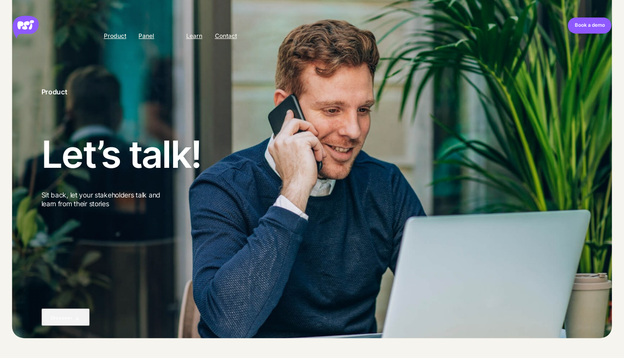

--- FILE ---
content_type: text/html; charset=utf-8
request_url: https://psi.tech/join-a-discussion
body_size: 22210
content:
<!DOCTYPE html><html lang="en" class="lenis lenis-smooth"><head><meta charSet="utf-8"/><link rel="stylesheet" href="/_next/static/css/cb0f96150fed5493.css" data-precedence="next"/><link rel="stylesheet" href="/_next/static/css/246391eb1fd454d2.css" data-precedence="next"/><link rel="stylesheet" href="/_next/static/css/89609f817ac874a3.css" data-precedence="next"/><link rel="preload" href="/_next/static/chunks/webpack-0e462de43cfa40a3.js" as="script"/><link rel="preload" href="/_next/static/chunks/fd9d1056-de05296222f0f110.js" as="script"/><link rel="preload" href="/_next/static/chunks/596-a6ef6d670fbe59f2.js" as="script"/><link rel="preload" href="/_next/static/chunks/main-app-a6af1440834f9c4a.js" as="script"/><title>The only voice-based primary research platform.</title><meta name="description" content="A voice-based platform to engage your stakeholders in real conversations at unprecedented speed and scale. Add velocity to your decision-making."/><meta name="viewport" content="width=device-width, initial-scale=1"/><meta property="og:title" content="The only voice-based primary research platform."/><meta property="og:description" content="A voice-based platform to engage your stakeholders in real conversations at unprecedented speed and scale. Add velocity to your decision-making."/><meta property="og:image:id" content="67522717"/><meta property="og:image" content="https://www.datocms-assets.com/103578/1692817579-b4589b642867.webp"/><meta property="og:image:width" content="1024"/><meta property="og:image:height" content="1024"/><meta name="twitter:card" content="summary"/><meta name="twitter:title" content="The only voice-based primary research platform."/><meta name="twitter:description" content="A voice-based platform to engage your stakeholders in real conversations at unprecedented speed and scale. Add velocity to your decision-making."/><meta name="twitter:image:id" content="67522717"/><meta name="twitter:image" content="https://www.datocms-assets.com/103578/1692817579-b4589b642867.webp"/><meta name="twitter:image:width" content="1024"/><meta name="twitter:image:height" content="1024"/><link rel="icon" href="https://www.datocms-assets.com/103578/1690188630-favicon-ico-10-44-10-200.ico?auto=format&amp;h=16&amp;w=16" type="image/ico" sizes="16x16"/><link rel="icon" href="https://www.datocms-assets.com/103578/1690188630-favicon-ico-10-44-10-200.ico?auto=format&amp;h=32&amp;w=32" type="image/ico" sizes="32x32"/><link rel="icon" href="https://www.datocms-assets.com/103578/1690188630-favicon-ico-10-44-10-200.ico?auto=format&amp;h=96&amp;w=96" type="image/ico" sizes="96x96"/><link rel="icon" href="https://www.datocms-assets.com/103578/1690188630-favicon-ico-10-44-10-200.ico?auto=format&amp;h=192&amp;w=192" type="image/ico" sizes="192x192"/><script data-termly-config="true">
        window.TERMLY_CUSTOM_BLOCKING_MAP = {
          "calendly.com": "essential",
        }
        </script><script src="https://app.termly.io/embed.min.js" data-auto-block="on" id="termly-jssdk-cookie" data-website-uuid="eec1ab3f-58be-468b-8134-63a6aa6be1ab"></script><noscript><img height="1" width="1" style="display:none" alt="" src="https://px.ads.linkedin.com/collect/?pid=5093618&amp;fmt=gif"/></noscript><noscript><iframe src="https://www.googletagmanager.com/ns.html?id=GTM-N7W29PG" height="0" width="0" style="display:none;visibility:hidden"></iframe></noscript><script src="/_next/static/chunks/polyfills-78c92fac7aa8fdd8.js" noModule=""></script></head><body><header class="Header_header__2AlXl"><a class="NavigationLogo_link__4Mkh7 Header_logo__d2E46" href="/"><svg viewBox="0 0 101 89" xmlns="http://www.w3.org/2000/svg"><path d="M5.23953 67.4264C7.96996 76.8826 15.8877 88.2296 15.8877 88.2296C15.0683 83.9072 19.7084 74.9893 21.8969 73.0998C27.9062 67.9093 43.9123 69.858 65.8716 69.858C86.3537 69.858 100.014 53.1055 100.014 32.301C100.014 13.896 86.0841 0.689209 52.7614 0.689209C22.9339 0.689209 9.059 8.25342 2.77746 26.0866C-3.50408 43.9184 2.50911 57.9701 5.23953 67.4264Z" fill="#8e59ff"></path><path d="M54.1419 36.3632C63.3909 37.3936 65.1144 33.6688 64.8343 27.2895C64.5138 19.3634 48.5377 20.5123 44.4538 26.1793C40.3699 31.8463 42.0126 36.4431 44.7352 38.5824C46.8025 40.07 48.8608 41.6065 48.8608 41.6065C45.5754 40.8119 43.1589 40.3418 39.8358 41.3477C36.5126 42.3523 34.6251 48.2164 37.788 50.7923C39.9113 52.2889 45.268 53.5009 47.8707 53.3644C50.4735 53.2278 52.9538 52.2219 54.9052 50.5115C58.9084 46.5485 53.342 41.0798 51.1392 36.8784C50.6585 35.9279 50.0996 34.5408 49.7401 33.589C50.1739 34.3849 50.807 35.0572 51.5769 35.5428C52.3481 36.0284 53.23 36.3104 54.1419 36.3632Z" fill="#ffffff"></path><path d="M68.8386 32.194C67.9658 35.1087 67.2702 36.8449 66.0014 40.115C64.7325 43.3852 61.8067 45.1844 61.7273 48.3129C61.6465 51.4414 63.4064 54.0559 68.44 53.2239C73.4749 52.3919 75.8314 41.3424 75.1123 35.678C74.3932 30.0148 69.7101 29.2781 68.8386 32.194Z" fill="#ffffff"></path><path d="M66.7837 28.2011C67.2201 29.7106 68.4837 31.5215 68.4837 31.5215C68.3534 30.8311 69.0934 29.4079 69.4425 29.1065C70.4026 28.2784 72.9571 28.5888 76.4613 28.5888C79.7311 28.5888 81.9118 25.915 81.9118 22.5933C81.9118 19.6554 79.6881 17.5483 74.3692 17.5483C69.6079 17.5483 67.3934 18.7552 66.3916 21.6016C65.3885 24.448 66.3486 26.6916 66.7837 28.2011Z" fill="#ffffff"></path><path d="M41.4064 30.2803C41.4064 20.5677 24.7594 20.3707 21.59 23.2647C16.0535 28.338 17.8994 43.0839 20.9881 48.7523C24.0768 54.4206 28.0864 51.6863 28.0864 51.6863C33.3818 47.7219 30.0535 40.1899 30.0535 40.1899C30.0535 40.1899 41.4468 44.8278 41.4064 30.2803Z" fill="#ffffff"></path></svg></a><nav class="NavigationList_nav__JtnwI Header_list__YQnis NavigationList_nav--theme-dark__I_Zc5"><div class="NavigationList_container___BuHM"><span class="NavigationList_background__JGq78"></span><ul class="NavigationList_list___lc9S"><ul class="NavigationList_item__QhViw NavigationList_group__ZVJhZ"><a class="NavigationList_button__pp7gv" target="_self" href="/product">Product</a><div class="NavigationList_dropdown__AVFWg"><ul class="NavigationList_sublist__wacbf"><li class="NavigationList_item__QhViw"><a class="NavigationList_button__pp7gv" target="_self" href="/engage-your-stakeholders">Publish</a></li><li class="NavigationList_item__QhViw"><a class="NavigationList_button__pp7gv" target="_self" href="/join-a-discussion">Talk</a></li><li class="NavigationList_item__QhViw"><a class="NavigationList_button__pp7gv" target="_self" href="/the-dashboard">Dashboard</a></li></ul></div></ul><li class="NavigationList_item__QhViw"><a class="NavigationList_button__pp7gv" target="_self" href="/panel#Panel">Panel</a></li><ul class="NavigationList_item__QhViw NavigationList_group__ZVJhZ"><a class="NavigationList_button__pp7gv" target="_self" href="/learn">Learn</a><div class="NavigationList_dropdown__AVFWg"><ul class="NavigationList_sublist__wacbf"><li class="NavigationList_item__QhViw"><a class="NavigationList_button__pp7gv" target="_self" href="/learn#blog">Blog</a></li><li class="NavigationList_item__QhViw"><a class="NavigationList_button__pp7gv" target="_self" href="/learn#e-book">Ebook</a></li><li class="NavigationList_item__QhViw"><a class="NavigationList_button__pp7gv" target="_self" href="/learn#case-studies">Case studies</a></li><li class="NavigationList_item__QhViw"><a class="NavigationList_button__pp7gv" target="_self" href="/learn#news">News</a></li><li class="NavigationList_item__QhViw"><a href="https://psi.tech/games" class="NavigationList_button__pp7gv" target="_self">Games</a></li></ul></div></ul><li class="NavigationList_item__QhViw"><a class="NavigationList_button__pp7gv" target="_self" href="/contact#contact us">Contact</a></li></ul></div></nav><div class="Header_buttons__strt7"><a class="ButtonPrimary_button__k5Gs9 ButtonPrimary_button--size-small__70SDv ButtonPrimary_button--theme-dark__MoJ9K Header_button__LlRgi" target="_self" href="/demo#book demo"><span class="ButtonPrimary_background__84XYC"><span class="ButtonPrimary_highlight__VKXnR"></span></span><span class="ButtonPrimary_content__n731u"><span class="ButtonPrimary_label__aL6Th">Book a demo</span></span></a></div></header><main><section class="BlockHeroPlatform_section__87_YI"><div class="BlockHeroPlatform_background__wq8uk"><div style="overflow:hidden;position:absolute;left:0;top:0;width:100%;height:100%;max-width:none;max-height:none"><img aria-hidden="true" alt="" src="[data-uri]" style="object-fit:cover;object-position:50% 50%;transition:opacity 500ms;opacity:0;position:absolute;left:-5%;top:-5%;width:110%;height:110%;max-width:none;max-height:none"/><picture><source srcSet="https://www.datocms-assets.com/103578/1692617910-stocksy_txpdf05a27aiwk300_medium_2874627.jpg?dpr=0.25 433w,https://www.datocms-assets.com/103578/1692617910-stocksy_txpdf05a27aiwk300_medium_2874627.jpg?dpr=0.5 866w,https://www.datocms-assets.com/103578/1692617910-stocksy_txpdf05a27aiwk300_medium_2874627.jpg?dpr=0.75 1299w,https://www.datocms-assets.com/103578/1692617910-stocksy_txpdf05a27aiwk300_medium_2874627.jpg 1733w,https://www.datocms-assets.com/103578/1692617910-stocksy_txpdf05a27aiwk300_medium_2874627.jpg?dpr=1.5 2599w,https://www.datocms-assets.com/103578/1692617910-stocksy_txpdf05a27aiwk300_medium_2874627.jpg?dpr=2 3466w"/><img src="https://www.datocms-assets.com/103578/1692617910-stocksy_txpdf05a27aiwk300_medium_2874627.jpg" alt="" title="employee and stakeholder engagement healthcare" fetchPriority="high" style="opacity:1;transition:opacity 500ms;position:absolute;left:0;top:0;width:100%;height:100%;max-width:none;max-height:none;object-fit:cover;object-position:50% 50%"/></picture><noscript><picture><source srcSet="https://www.datocms-assets.com/103578/1692617910-stocksy_txpdf05a27aiwk300_medium_2874627.jpg?dpr=0.25 433w,https://www.datocms-assets.com/103578/1692617910-stocksy_txpdf05a27aiwk300_medium_2874627.jpg?dpr=0.5 866w,https://www.datocms-assets.com/103578/1692617910-stocksy_txpdf05a27aiwk300_medium_2874627.jpg?dpr=0.75 1299w,https://www.datocms-assets.com/103578/1692617910-stocksy_txpdf05a27aiwk300_medium_2874627.jpg 1733w,https://www.datocms-assets.com/103578/1692617910-stocksy_txpdf05a27aiwk300_medium_2874627.jpg?dpr=1.5 2599w,https://www.datocms-assets.com/103578/1692617910-stocksy_txpdf05a27aiwk300_medium_2874627.jpg?dpr=2 3466w"/><img src="https://www.datocms-assets.com/103578/1692617910-stocksy_txpdf05a27aiwk300_medium_2874627.jpg" alt="" title="employee and stakeholder engagement healthcare" style="position:absolute;left:0;top:0;width:100%;height:100%;max-width:none;max-height:none;object-fit:cover;object-position:50% 50%" fetchPriority="high"/></picture></noscript></div></div><div class="BlockHeroPlatform_content__0aj0Y"><h2 class="BlockHeroPlatform_subheading__qTpRB">Product</h2><h1 class="BlockHeroPlatform_heading__uRvdf">Let’s talk!</h1><p class="BlockHeroPlatform_paragraph__UfiFn">Sit back, let your stakeholders talk and learn from their stories</p><button type="button" class="ButtonPrimary_button__k5Gs9 ButtonPrimary_button--theme-transparent__gWD7O BlockHeroPlatform_button__4_dD_"><span class="ButtonPrimary_background__84XYC"><span class="ButtonPrimary_highlight__VKXnR"></span></span><span class="ButtonPrimary_content__n731u"><span class="ButtonPrimary_label__aL6Th">Discover</span><svg viewBox="0 0 20 20" fill="none" xmlns="http://www.w3.org/2000/svg" class="ButtonPrimary_icon__DLPj7"><path d="M11.1449 3V14.6761L15.6335 10.1733L16.7415 11.267L10.3636 17.6307L4 11.267L5.07955 10.1733L9.58239 14.6761V3H11.1449Z" fill="#ffffff"></path></svg></span></button></div></section><section class="BlockLargeHeading_section__xE__2"><svg class="BlockLargeHeading_iconSound__d9hza BlockLargeHeading_icon__5MyYQ" width="107" height="26" viewBox="0 0 107 26" fill="none" xmlns="http://www.w3.org/2000/svg"><path class="IconSound_path__nHPtl" d="M1.49219 8.93384C2.04447 8.93384 2.49219 9.10454 2.49219 9.31511L2.49219 17.5526C2.49219 17.7631 2.04447 17.9338 1.49219 17.9338C0.939903 17.9338 0.492188 17.7631 0.492188 17.5526L0.492188 9.31511C0.492188 9.10454 0.939903 8.93384 1.49219 8.93384Z" fill="#8E59FF"></path><path class="IconSound_path__nHPtl" d="M9.49219 6.93384C10.0445 6.93384 10.4922 7.18041 10.4922 7.48456L10.4922 19.3831C10.4922 19.6873 10.0445 19.9338 9.49219 19.9338C8.9399 19.9338 8.49219 19.6873 8.49219 19.3831L8.49219 7.48456C8.49219 7.18041 8.9399 6.93384 9.49219 6.93384Z" fill="#8E59FF"></path><path class="IconSound_path__nHPtl" d="M17.4922 6.93384C18.0445 6.93384 18.4922 7.18041 18.4922 7.48456L18.4922 19.3831C18.4922 19.6873 18.0445 19.9338 17.4922 19.9338C16.9399 19.9338 16.4922 19.6873 16.4922 19.3831L16.4922 7.48456C16.4922 7.18041 16.9399 6.93384 17.4922 6.93384Z" fill="#8E59FF"></path><path class="IconSound_path__nHPtl" d="M25.4922 4.93384C26.0445 4.93384 26.4922 5.25627 26.4922 5.65402L26.4922 21.2137C26.4922 21.6114 26.0445 21.9338 25.4922 21.9338C24.9399 21.9338 24.4922 21.6114 24.4922 21.2137L24.4922 5.65402C24.4922 5.25627 24.9399 4.93384 25.4922 4.93384Z" fill="#8E59FF"></path><path class="IconSound_path__nHPtl" d="M33.4922 4.93384C34.0445 4.93384 34.4922 5.25627 34.4922 5.65402L34.4922 21.2137C34.4922 21.6114 34.0445 21.9338 33.4922 21.9338C32.9399 21.9338 32.4922 21.6114 32.4922 21.2137L32.4922 5.65402C32.4922 5.25627 32.9399 4.93384 33.4922 4.93384Z" fill="#8E59FF"></path><path class="IconSound_path__nHPtl" d="M41.4922 4.93384C42.0445 4.93384 42.4922 5.25627 42.4922 5.65402L42.4922 21.2137C42.4922 21.6114 42.0445 21.9338 41.4922 21.9338C40.9399 21.9338 40.4922 21.6114 40.4922 21.2137L40.4922 5.65402C40.4922 5.25627 40.9399 4.93384 41.4922 4.93384Z" fill="#8E59FF"></path><path class="IconSound_path__nHPtl" d="M49.4922 2.93384C50.0445 2.93384 50.4922 3.33214 50.4922 3.82347L50.4922 23.0442C50.4922 23.5355 50.0445 23.9338 49.4922 23.9338C48.9399 23.9338 48.4922 23.5355 48.4922 23.0442L48.4922 3.82347C48.4922 3.33214 48.9399 2.93384 49.4922 2.93384Z" fill="#8E59FF"></path><path class="IconSound_path__nHPtl" d="M57.4922 2.93384C58.0445 2.93384 58.4922 3.33214 58.4922 3.82347L58.4922 23.0442C58.4922 23.5355 58.0445 23.9338 57.4922 23.9338C56.9399 23.9338 56.4922 23.5355 56.4922 23.0442L56.4922 3.82347C56.4922 3.33214 56.9399 2.93384 57.4922 2.93384Z" fill="#8E59FF"></path><path class="IconSound_path__nHPtl" d="M65.4922 0.933838C66.0445 0.933838 66.4922 1.40801 66.4922 1.99292L66.4922 24.8748C66.4922 25.4597 66.0445 25.9338 65.4922 25.9338C64.9399 25.9338 64.4922 25.4597 64.4922 24.8748L64.4922 1.99292C64.4922 1.40801 64.9399 0.933838 65.4922 0.933838Z" fill="#8E59FF"></path><path class="IconSound_path__nHPtl" d="M73.4922 0.933838C74.0445 0.933838 74.4922 1.40801 74.4922 1.99292L74.4922 24.8748C74.4922 25.4597 74.0445 25.9338 73.4922 25.9338C72.9399 25.9338 72.4922 25.4597 72.4922 24.8748L72.4922 1.99292C72.4922 1.40801 72.9399 0.933838 73.4922 0.933838Z" fill="#8E59FF"></path><path class="IconSound_path__nHPtl" d="M81.4922 0.933838C82.0445 0.933838 82.4922 1.40801 82.4922 1.99292L82.4922 24.8748C82.4922 25.4597 82.0445 25.9338 81.4922 25.9338C80.9399 25.9338 80.4922 25.4597 80.4922 24.8748L80.4922 1.99292C80.4922 1.40801 80.9399 0.933838 81.4922 0.933838Z" fill="#8E59FF"></path><path class="IconSound_path__nHPtl" d="M89.4922 0.933838C90.0445 0.933838 90.4922 1.40801 90.4922 1.99292L90.4922 24.8748C90.4922 25.4597 90.0445 25.9338 89.4922 25.9338C88.9399 25.9338 88.4922 25.4597 88.4922 24.8748L88.4922 1.99292C88.4922 1.40801 88.9399 0.933838 89.4922 0.933838Z" fill="#8E59FF"></path><path class="IconSound_path__nHPtl" d="M97.4922 4.93384C98.0445 4.93384 98.4922 5.25627 98.4922 5.65402L98.4922 21.2137C98.4922 21.6114 98.0445 21.9338 97.4922 21.9338C96.9399 21.9338 96.4922 21.6114 96.4922 21.2137L96.4922 5.65402C96.4922 5.25627 96.9399 4.93384 97.4922 4.93384Z" fill="#8E59FF"></path><path class="IconSound_path__nHPtl" d="M105.492 4.93384C106.044 4.93384 106.492 5.25627 106.492 5.65402L106.492 21.2137C106.492 21.6114 106.044 21.9338 105.492 21.9338C104.94 21.9338 104.492 21.6114 104.492 21.2137L104.492 5.65402C104.492 5.25627 104.94 4.93384 105.492 4.93384Z" fill="#8E59FF"></path></svg><h2 class="BlockLargeHeading_heading__sKu67">It’s just like joining a normal, human conversation</h2><p class="BlockLargeHeading_paragraph__C4Ebf">But with a lot of science behind the scenes</p></section><section><div class="Video_container__pslNs"><div class="Video_videoContainer__YNFAP"><mux-player player-software-name="mux-player-react" player-software-version="1.14.0" class="Video_video__EE5Kw" muted="" default-muted=""></mux-player><button class="Video_fullscreen__5Us23"><svg viewBox="0 0 14 14" fill="none" xmlns="http://www.w3.org/2000/svg"><path fill-rule="evenodd" clip-rule="evenodd" d="M2 9H0V14H5V12H2V9ZM0 5H2V2H5V0H0V5ZM12 12H9V14H14V9H12V12ZM9 0V2H12V5H14V0H9Z" fill="white"></path></svg></button><div class="Video_image__bm79n" style="overflow:hidden;position:relative;width:100%"><img style="display:block;width:100%" src="[data-uri]" aria-hidden="true" alt=""/><img aria-hidden="true" alt="" src="[data-uri]" style="object-fit:cover;object-position:50% 50%;transition:opacity 500ms;opacity:0;position:absolute;left:-5%;top:-5%;width:110%;height:110%;max-width:none;max-height:none"/><picture><source srcSet="https://www.datocms-assets.com/103578/1702910679-screenshot_20231218_201325.png?auto=format&amp;dpr=0.25 638w,https://www.datocms-assets.com/103578/1702910679-screenshot_20231218_201325.png?auto=format&amp;dpr=0.5 1277w,https://www.datocms-assets.com/103578/1702910679-screenshot_20231218_201325.png?auto=format&amp;dpr=0.75 1915w,https://www.datocms-assets.com/103578/1702910679-screenshot_20231218_201325.png?auto=format 2554w,https://www.datocms-assets.com/103578/1702910679-screenshot_20231218_201325.png?auto=format&amp;dpr=1.5 3831w,https://www.datocms-assets.com/103578/1702910679-screenshot_20231218_201325.png?auto=format&amp;dpr=2 5108w"/><img src="https://www.datocms-assets.com/103578/1702910679-screenshot_20231218_201325.png?auto=format" alt="" fetchPriority="high" style="opacity:1;transition:opacity 500ms;position:absolute;left:0;top:0;width:100%;height:100%;max-width:none;max-height:none;object-fit:cover;object-position:50% 50%"/></picture><noscript><picture><source srcSet="https://www.datocms-assets.com/103578/1702910679-screenshot_20231218_201325.png?auto=format&amp;dpr=0.25 638w,https://www.datocms-assets.com/103578/1702910679-screenshot_20231218_201325.png?auto=format&amp;dpr=0.5 1277w,https://www.datocms-assets.com/103578/1702910679-screenshot_20231218_201325.png?auto=format&amp;dpr=0.75 1915w,https://www.datocms-assets.com/103578/1702910679-screenshot_20231218_201325.png?auto=format 2554w,https://www.datocms-assets.com/103578/1702910679-screenshot_20231218_201325.png?auto=format&amp;dpr=1.5 3831w,https://www.datocms-assets.com/103578/1702910679-screenshot_20231218_201325.png?auto=format&amp;dpr=2 5108w"/><img src="https://www.datocms-assets.com/103578/1702910679-screenshot_20231218_201325.png?auto=format" alt="" style="position:absolute;left:0;top:0;width:100%;height:100%;max-width:none;max-height:none;object-fit:cover;object-position:50% 50%" fetchPriority="high"/></picture></noscript></div></div><div class="ButtonVideo_container__ZsWoG Video_button__5lA9U"><button class="ButtonVideo_button__usBFV" type="button"><span class="ButtonVideo_background__6VLik"><span class="ButtonVideo_highlight__HEqmo"></span></span><span class="ButtonVideo_content__qyzYN"><span class="ButtonVideo_label__Pspvb">Play</span><svg width="12" height="13" viewBox="0 0 12 13" fill="none" xmlns="http://www.w3.org/2000/svg" class="ButtonVideo_icon__NqQYa"><path d="M11.3672 6.49255L0.679687 12.663L0.679687 0.322122L11.3672 6.49255Z" fill="white"></path></svg></span></button></div></div></section><section class="BlockImageText_section__WQp6c"><div class="BlockImageText_imageContainer__5Xshi"><div class="Visual_container___NCPk"><div class="Visual_layer__hRqKa Visual_shadow__CUBJ6" style="top:25.149700598802394%;left:3.74251497005988%;width:86.52694610778443%;height:55.9880239520958%"><div style="overflow:hidden;position:absolute;left:0;top:0;width:100%;height:100%;max-width:none;max-height:none"><img aria-hidden="true" alt="" src="[data-uri]" style="object-fit:cover;object-position:50% 50%;transition:opacity 500ms;opacity:1;position:absolute;left:-5%;top:-5%;width:110%;height:110%;max-width:none;max-height:none"/><noscript><picture><source srcSet="https://www.datocms-assets.com/103578/1692263690-psi-is-the-only-voice-based-primary-research-platform-1.jpg?auto=format&amp;dpr=0.25 289w,https://www.datocms-assets.com/103578/1692263690-psi-is-the-only-voice-based-primary-research-platform-1.jpg?auto=format&amp;dpr=0.5 578w,https://www.datocms-assets.com/103578/1692263690-psi-is-the-only-voice-based-primary-research-platform-1.jpg?auto=format&amp;dpr=0.75 867w,https://www.datocms-assets.com/103578/1692263690-psi-is-the-only-voice-based-primary-research-platform-1.jpg?auto=format 1156w,https://www.datocms-assets.com/103578/1692263690-psi-is-the-only-voice-based-primary-research-platform-1.jpg?auto=format&amp;dpr=1.5 1734w,https://www.datocms-assets.com/103578/1692263690-psi-is-the-only-voice-based-primary-research-platform-1.jpg?auto=format&amp;dpr=2 2312w"/><img src="https://www.datocms-assets.com/103578/1692263690-psi-is-the-only-voice-based-primary-research-platform-1.jpg?auto=format" alt="" style="position:absolute;left:0;top:0;width:100%;height:100%;max-width:none;max-height:none;object-fit:cover;object-position:50% 50%" loading="lazy"/></picture></noscript></div></div><div class="Visual_layer__hRqKa Visual_shadow__CUBJ6" style="top:18.7125748502994%;left:63.772455089820355%;width:32.634730538922156%;height:13.023952095808381%"><div style="overflow:hidden;position:absolute;left:0;top:0;width:100%;height:100%;max-width:none;max-height:none"><img aria-hidden="true" alt="" src="[data-uri]" style="object-fit:cover;object-position:50% 50%;transition:opacity 500ms;opacity:1;position:absolute;left:-5%;top:-5%;width:110%;height:110%;max-width:none;max-height:none"/><noscript><picture><source srcSet="https://www.datocms-assets.com/103578/1692263725-psi-is-the-only-voice-based-primary-research-platform-2.jpg?auto=format&amp;dpr=0.25 109w,https://www.datocms-assets.com/103578/1692263725-psi-is-the-only-voice-based-primary-research-platform-2.jpg?auto=format&amp;dpr=0.5 218w,https://www.datocms-assets.com/103578/1692263725-psi-is-the-only-voice-based-primary-research-platform-2.jpg?auto=format&amp;dpr=0.75 327w,https://www.datocms-assets.com/103578/1692263725-psi-is-the-only-voice-based-primary-research-platform-2.jpg?auto=format 436w,https://www.datocms-assets.com/103578/1692263725-psi-is-the-only-voice-based-primary-research-platform-2.jpg?auto=format&amp;dpr=1.5 654w,https://www.datocms-assets.com/103578/1692263725-psi-is-the-only-voice-based-primary-research-platform-2.jpg?auto=format&amp;dpr=2 872w"/><img src="https://www.datocms-assets.com/103578/1692263725-psi-is-the-only-voice-based-primary-research-platform-2.jpg?auto=format" alt="" style="position:absolute;left:0;top:0;width:100%;height:100%;max-width:none;max-height:none;object-fit:cover;object-position:50% 50%" loading="lazy"/></picture></noscript></div></div><svg viewBox="0 0 668 668"></svg></div></div><div class="BlockImageText_content__lJCvP"><h2 class="BlockImageText_heading__2gh8b">The only voice-based stakeholder engagement platform</h2><div class="BlockImageText_paragraph__kh3iK"><p><span data-sheets-root="1">People engage using their real voices — no video — to develop new insights and deliver collective solutions.</span></p>
<p><span data-sheets-root="1">Even conversations with hundreds of people remain productive and can be managed by a single admin user, thanks to PSi&#x27;s unique automated facilitation method.</span></p>
<p><span data-sheets-root="1">Contrary to chat rooms or internet forums, PSi is an intelligently-designed engagement platform that fosters consensus-building through carefully facilitated live conversations.</span></p></div></div></section><section class="BlockImageText_section__WQp6c BlockImageText_alignRight__uP50D"><div class="BlockImageText_imageContainer__5Xshi"><div class="Visual_container___NCPk"><div class="Visual_layer__hRqKa" style="top:26.946107784431135%;left:2.2455089820359277%;width:95.50898203592814%;height:57.63473053892215%"><div style="overflow:hidden;position:absolute;left:0;top:0;width:100%;height:100%;max-width:none;max-height:none"><img aria-hidden="true" alt="" src="[data-uri]" style="object-fit:cover;object-position:50% 50%;transition:opacity 500ms;opacity:1;position:absolute;left:-5%;top:-5%;width:110%;height:110%;max-width:none;max-height:none"/><noscript><picture><source srcSet="https://www.datocms-assets.com/103578/1692263396-eliminating-social-biases-1.png?auto=format&amp;dpr=0.25 319w,https://www.datocms-assets.com/103578/1692263396-eliminating-social-biases-1.png?auto=format&amp;dpr=0.5 638w,https://www.datocms-assets.com/103578/1692263396-eliminating-social-biases-1.png?auto=format&amp;dpr=0.75 957w,https://www.datocms-assets.com/103578/1692263396-eliminating-social-biases-1.png?auto=format 1276w,https://www.datocms-assets.com/103578/1692263396-eliminating-social-biases-1.png?auto=format&amp;dpr=1.5 1914w,https://www.datocms-assets.com/103578/1692263396-eliminating-social-biases-1.png?auto=format&amp;dpr=2 2552w"/><img src="https://www.datocms-assets.com/103578/1692263396-eliminating-social-biases-1.png?auto=format" alt="" style="position:absolute;left:0;top:0;width:100%;height:100%;max-width:none;max-height:none;object-fit:cover;object-position:50% 50%" loading="lazy"/></picture></noscript></div></div><div class="Visual_layer__hRqKa Visual_shadow__CUBJ6" style="top:15.419161676646706%;left:42.21556886227545%;width:37.57485029940119%;height:18.7125748502994%"><div style="overflow:hidden;position:absolute;left:0;top:0;width:100%;height:100%;max-width:none;max-height:none"><img aria-hidden="true" alt="" src="[data-uri]" style="object-fit:cover;object-position:50% 50%;transition:opacity 500ms;opacity:1;position:absolute;left:-5%;top:-5%;width:110%;height:110%;max-width:none;max-height:none"/><noscript><picture><source srcSet="https://www.datocms-assets.com/103578/1692263448-eliminating-social-biases-2.jpg?auto=format&amp;dpr=0.25 125w,https://www.datocms-assets.com/103578/1692263448-eliminating-social-biases-2.jpg?auto=format&amp;dpr=0.5 251w,https://www.datocms-assets.com/103578/1692263448-eliminating-social-biases-2.jpg?auto=format&amp;dpr=0.75 376w,https://www.datocms-assets.com/103578/1692263448-eliminating-social-biases-2.jpg?auto=format 502w,https://www.datocms-assets.com/103578/1692263448-eliminating-social-biases-2.jpg?auto=format&amp;dpr=1.5 753w,https://www.datocms-assets.com/103578/1692263448-eliminating-social-biases-2.jpg?auto=format&amp;dpr=2 1004w"/><img src="https://www.datocms-assets.com/103578/1692263448-eliminating-social-biases-2.jpg?auto=format" alt="" style="position:absolute;left:0;top:0;width:100%;height:100%;max-width:none;max-height:none;object-fit:cover;object-position:50% 50%" loading="lazy"/></picture></noscript></div></div><svg viewBox="0 0 668 668"></svg></div></div><div class="BlockImageText_content__lJCvP"><h2 class="BlockImageText_heading__2gh8b">Eliminating social biases</h2><div class="BlockImageText_paragraph__kh3iK"><p>PSi is designed so that social biases like herding, groupthink, and &quot;loud voices&quot; are reduced. Based on group psychology, PSi helps you find the signal in the noise. </p>
<p>With PSi, you can avoid skewed results and start making smarter decisions sooner.</p></div></div></section><section class="BlockStackedCards_section__DiLpe"><ul class="BlockStackedCards_list__Er7to"><li class="BlockStackedCards_item__nuqie"><div class="BlockStackedCards_card__ww_jO"><span class="BlockStackedCards_label__vQirE">Join</span><div class="BlockStackedCards_content__kXIp4"><h3 class="BlockStackedCards_heading__YSoom">Join a <br/>discussion<br/></h3><p class="BlockStackedCards_paragraph__CB81Q">Participants join a discussion and can even build a profile, providing key demographic information. Participation can be anonymous to reduce barriers to engagement.</p></div><div class="BlockStackedCards_visual__TADZb"><div class="Visual_container___NCPk"><div class="Visual_layer__hRqKa" style="top:20.183486238532108%;left:9.782608695652174%;width:81.52173913043478%;height:65.13761467889908%"><div style="overflow:hidden;position:absolute;left:0;top:0;width:100%;height:100%;max-width:none;max-height:none"><img aria-hidden="true" alt="" src="[data-uri]" style="object-fit:cover;object-position:50% 50%;transition:opacity 500ms;opacity:1;position:absolute;left:-5%;top:-5%;width:110%;height:110%;max-width:none;max-height:none"/><noscript><picture><source srcSet="https://www.datocms-assets.com/103578/1691611616-join-a-discussion-1.jpg?auto=format&amp;dpr=0.25 296w,https://www.datocms-assets.com/103578/1691611616-join-a-discussion-1.jpg?auto=format&amp;dpr=0.5 592w,https://www.datocms-assets.com/103578/1691611616-join-a-discussion-1.jpg?auto=format&amp;dpr=0.75 888w,https://www.datocms-assets.com/103578/1691611616-join-a-discussion-1.jpg?auto=format 1184w,https://www.datocms-assets.com/103578/1691611616-join-a-discussion-1.jpg?auto=format&amp;dpr=1.5 1776w,https://www.datocms-assets.com/103578/1691611616-join-a-discussion-1.jpg?auto=format&amp;dpr=2 2368w"/><img src="https://www.datocms-assets.com/103578/1691611616-join-a-discussion-1.jpg?auto=format" alt="" title="Public atttitudes consumer insights" style="position:absolute;left:0;top:0;width:100%;height:100%;max-width:none;max-height:none;object-fit:cover;object-position:50% 50%" loading="lazy"/></picture></noscript></div><div><div class="lf-player-container"><div id="lottie" style="background:transparent;margin:0 auto;outline:none;overflow:hidden;width:100%;height:100%"></div></div></div></div><svg viewBox="0 0 736 654"></svg></div></div></div></li><li class="BlockStackedCards_item__nuqie"><div class="BlockStackedCards_card__ww_jO"><span class="BlockStackedCards_label__vQirE">Share</span><div class="BlockStackedCards_content__kXIp4"><h3 class="BlockStackedCards_heading__YSoom">Share your <br/>insights<br/></h3><p class="BlockStackedCards_paragraph__CB81Q">Participants respond to your question independently, helping you crowdsource all of the possible answers and opinions.</p></div><div class="BlockStackedCards_visual__TADZb"><div class="Visual_container___NCPk"><div class="Visual_layer__hRqKa" style="top:2.4464831804281344%;left:9.782608695652174%;width:81.52173913043478%;height:91.74311926605505%"><div style="overflow:hidden;position:absolute;left:0;top:0;width:100%;height:100%;max-width:none;max-height:none"><img aria-hidden="true" alt="" src="[data-uri]" style="object-fit:cover;object-position:50% 50%;transition:opacity 500ms;opacity:1;position:absolute;left:-5%;top:-5%;width:110%;height:110%;max-width:none;max-height:none"/><noscript><picture><source srcSet="https://www.datocms-assets.com/103578/1691611780-share-your-insights-1.jpg?auto=format&amp;dpr=0.25 238w,https://www.datocms-assets.com/103578/1691611780-share-your-insights-1.jpg?auto=format&amp;dpr=0.5 477w,https://www.datocms-assets.com/103578/1691611780-share-your-insights-1.jpg?auto=format&amp;dpr=0.75 715w,https://www.datocms-assets.com/103578/1691611780-share-your-insights-1.jpg?auto=format 954w,https://www.datocms-assets.com/103578/1691611780-share-your-insights-1.jpg?auto=format&amp;dpr=1.5 1431w,https://www.datocms-assets.com/103578/1691611780-share-your-insights-1.jpg?auto=format&amp;dpr=2 1908w"/><img src="https://www.datocms-assets.com/103578/1691611780-share-your-insights-1.jpg?auto=format" alt="" title="employee listening and stakeholder engagement software" style="position:absolute;left:0;top:0;width:100%;height:100%;max-width:none;max-height:none;object-fit:cover;object-position:50% 50%" loading="lazy"/></picture></noscript></div><div><div class="lf-player-container"><div id="lottie" style="background:transparent;margin:0 auto;outline:none;overflow:hidden;width:100%;height:100%"></div></div></div></div><svg viewBox="0 0 736 654"></svg></div></div></div></li><li class="BlockStackedCards_item__nuqie"><div class="BlockStackedCards_card__ww_jO"><span class="BlockStackedCards_label__vQirE">Discuss</span><div class="BlockStackedCards_content__kXIp4"><h3 class="BlockStackedCards_heading__YSoom">Discuss ideas <br/>in small groups<br/></h3><p class="BlockStackedCards_paragraph__CB81Q">Participants discuss in breakout rooms the ideas, exchanging their thoughts and reactions. Ideas with more support move to the next round.</p></div><div class="BlockStackedCards_visual__TADZb"><div class="Visual_container___NCPk"><div class="Visual_layer__hRqKa" style="top:20.79510703363914%;left:10.869565217391305%;width:78.53260869565217%;height:55.96330275229357%"><div style="overflow:hidden;position:absolute;left:0;top:0;width:100%;height:100%;max-width:none;max-height:none"><img aria-hidden="true" alt="" src="[data-uri]" style="object-fit:cover;object-position:50% 50%;transition:opacity 500ms;opacity:1;position:absolute;left:-5%;top:-5%;width:110%;height:110%;max-width:none;max-height:none"/><noscript><picture><source srcSet="https://www.datocms-assets.com/103578/1691614484-have-a-real-conversation-1.jpg?auto=format&amp;dpr=0.25 251w,https://www.datocms-assets.com/103578/1691614484-have-a-real-conversation-1.jpg?auto=format&amp;dpr=0.5 503w,https://www.datocms-assets.com/103578/1691614484-have-a-real-conversation-1.jpg?auto=format&amp;dpr=0.75 754w,https://www.datocms-assets.com/103578/1691614484-have-a-real-conversation-1.jpg?auto=format 1006w,https://www.datocms-assets.com/103578/1691614484-have-a-real-conversation-1.jpg?auto=format&amp;dpr=1.5 1509w,https://www.datocms-assets.com/103578/1691614484-have-a-real-conversation-1.jpg?auto=format&amp;dpr=2 2012w"/><img src="https://www.datocms-assets.com/103578/1691614484-have-a-real-conversation-1.jpg?auto=format" alt="" title="collective intelligence software" style="position:absolute;left:0;top:0;width:100%;height:100%;max-width:none;max-height:none;object-fit:cover;object-position:50% 50%" loading="lazy"/></picture></noscript></div><div><div class="lf-player-container"><div id="lottie" style="background:transparent;margin:0 auto;outline:none;overflow:hidden;width:100%;height:100%"></div></div></div></div><svg viewBox="0 0 736 654"></svg></div></div></div></li><li class="BlockStackedCards_item__nuqie"><div class="BlockStackedCards_card__ww_jO"><span class="BlockStackedCards_label__vQirE">Insights</span><div class="BlockStackedCards_content__kXIp4"><h3 class="BlockStackedCards_heading__YSoom">Ideas become <br/>insights<br/></h3><p class="BlockStackedCards_paragraph__CB81Q">By focusing the conversation on ideas with greater support, PSi helps build a consensus, delivering actionable insights that support your decision-making.</p></div><div class="BlockStackedCards_visual__TADZb"><div class="Visual_container___NCPk"><div class="Visual_layer__hRqKa" style="top:12.079510703363914%;left:14.402173913043477%;width:71.33152173913044%;height:75.84097859327217%"><div style="overflow:hidden;position:absolute;left:0;top:0;width:100%;height:100%;max-width:none;max-height:none"><img aria-hidden="true" alt="" src="[data-uri]" style="object-fit:cover;object-position:50% 50%;transition:opacity 500ms;opacity:1;position:absolute;left:-5%;top:-5%;width:110%;height:110%;max-width:none;max-height:none"/><noscript><picture><source srcSet="https://www.datocms-assets.com/103578/1692716389-group-1000004106-1.png?auto=format&amp;dpr=0.25 131w,https://www.datocms-assets.com/103578/1692716389-group-1000004106-1.png?auto=format&amp;dpr=0.5 262w,https://www.datocms-assets.com/103578/1692716389-group-1000004106-1.png?auto=format&amp;dpr=0.75 393w,https://www.datocms-assets.com/103578/1692716389-group-1000004106-1.png?auto=format 525w,https://www.datocms-assets.com/103578/1692716389-group-1000004106-1.png?auto=format&amp;dpr=1.5 787w,https://www.datocms-assets.com/103578/1692716389-group-1000004106-1.png?auto=format&amp;dpr=2 1050w"/><img src="https://www.datocms-assets.com/103578/1692716389-group-1000004106-1.png?auto=format" alt="" title="employee listening and stakeholder engagement software" style="position:absolute;left:0;top:0;width:100%;height:100%;max-width:none;max-height:none;object-fit:cover;object-position:50% 50%" loading="lazy"/></picture></noscript></div></div><svg viewBox="0 0 736 654"></svg></div></div></div></li><li class="BlockStackedCards_item__nuqie"><div class="BlockStackedCards_card__ww_jO"><span class="BlockStackedCards_label__vQirE">Safety</span><div class="BlockStackedCards_content__kXIp4"><h3 class="BlockStackedCards_heading__YSoom">Safety first<br/></h3><p class="BlockStackedCards_paragraph__CB81Q">Need to set safety parameters? Real-time AI-based language analysis helps detect offensive language sooner, so you’re always in control of the conversation. Participants can also flag people they think are being harmful or offensive.</p></div><div class="BlockStackedCards_visual__TADZb"><div class="Visual_container___NCPk"><div class="Visual_layer__hRqKa" style="top:21.406727828746178%;left:9.782608695652174%;width:81.52173913043478%;height:58.10397553516819%"><div style="overflow:hidden;position:absolute;left:0;top:0;width:100%;height:100%;max-width:none;max-height:none"><img aria-hidden="true" alt="" src="[data-uri]" style="object-fit:cover;object-position:50% 50%;transition:opacity 500ms;opacity:1;position:absolute;left:-5%;top:-5%;width:110%;height:110%;max-width:none;max-height:none"/><noscript><picture><source srcSet="https://www.datocms-assets.com/103578/1691612638-safety-first-1.jpg?auto=format&amp;dpr=0.25 251w,https://www.datocms-assets.com/103578/1691612638-safety-first-1.jpg?auto=format&amp;dpr=0.5 503w,https://www.datocms-assets.com/103578/1691612638-safety-first-1.jpg?auto=format&amp;dpr=0.75 754w,https://www.datocms-assets.com/103578/1691612638-safety-first-1.jpg?auto=format 1006w,https://www.datocms-assets.com/103578/1691612638-safety-first-1.jpg?auto=format&amp;dpr=1.5 1509w,https://www.datocms-assets.com/103578/1691612638-safety-first-1.jpg?auto=format&amp;dpr=2 2012w"/><img src="https://www.datocms-assets.com/103578/1691612638-safety-first-1.jpg?auto=format" alt="" title="employee listening and stakeholder engagement software" style="position:absolute;left:0;top:0;width:100%;height:100%;max-width:none;max-height:none;object-fit:cover;object-position:50% 50%" loading="lazy"/></picture></noscript></div><div><div class="lf-player-container"><div id="lottie" style="background:transparent;margin:0 auto;outline:none;overflow:hidden;width:100%;height:100%"></div></div></div></div><svg viewBox="0 0 736 654"></svg></div></div></div></li></ul></section><section class="BlockCTAwHeading_section___bgqT"><h2 class="BlockCTAwHeading_heading__eV_Mw">Get insights from real human voices— amplified by artificial intelligence</h2><a class="ButtonPrimary_button__k5Gs9 ButtonPrimary_button--theme-dark__MoJ9K BlockCTAwHeading_button__x6gxZ" target="_self" href="/contact"><span class="ButtonPrimary_background__84XYC"><span class="ButtonPrimary_highlight__VKXnR"></span></span><span class="ButtonPrimary_content__n731u"><span class="ButtonPrimary_label__aL6Th">Talk to us</span><svg viewBox="0 0 12 11" fill="none" xmlns="http://www.w3.org/2000/svg" class="ButtonPrimary_icon__DLPj7"><path d="M6.60227 11L5.72727 10.1364L9.32955 6.53409H0V5.28409H9.32955L5.72727 1.69318L6.60227 0.818182L11.6932 5.90909L6.60227 11Z" fill="#ffffff"></path></svg></span></a></section><section class="BlockNextPlatform_section__llXLA"><div class="BlockNextPlatform_background__IqToN"><div style="overflow:hidden;position:absolute;left:0;top:0;width:100%;height:100%;max-width:none;max-height:none"><img aria-hidden="true" alt="" src="[data-uri]" style="object-fit:cover;object-position:50% 50%;transition:opacity 500ms;opacity:1;position:absolute;left:-5%;top:-5%;width:110%;height:110%;max-width:none;max-height:none"/><noscript><picture><source srcSet="https://www.datocms-assets.com/103578/1692711781-platform-3-edited.png?dpr=0.25 498w,https://www.datocms-assets.com/103578/1692711781-platform-3-edited.png?dpr=0.5 997w,https://www.datocms-assets.com/103578/1692711781-platform-3-edited.png?dpr=0.75 1496w,https://www.datocms-assets.com/103578/1692711781-platform-3-edited.png 1995w,https://www.datocms-assets.com/103578/1692711781-platform-3-edited.png?dpr=1.5 2992w,https://www.datocms-assets.com/103578/1692711781-platform-3-edited.png?dpr=2 3990w"/><img src="https://www.datocms-assets.com/103578/1692711781-platform-3-edited.png" alt="" title="employee listening and stakeholder engagement software" style="position:absolute;left:0;top:0;width:100%;height:100%;max-width:none;max-height:none;object-fit:cover;object-position:50% 50%" loading="lazy"/></picture></noscript></div></div><div class="BlockNextPlatform_content__LQiqc"><h2 class="BlockNextPlatform_subheading__kTyTT">Product</h2><h1 class="BlockNextPlatform_heading__6_5jC">Get the answers you&#x27;re looking for</h1><p class="BlockNextPlatform_paragraph__ytdrT">PSi&#x27;s powerful analytics are designed to accelerate your decision-making</p><a class="ButtonPrimary_button__k5Gs9 ButtonPrimary_button--theme-transparent__gWD7O BlockNextPlatform_button__kGhtf" target="_self" href="/the-dashboard"><span class="ButtonPrimary_background__84XYC"><span class="ButtonPrimary_highlight__VKXnR"></span></span><span class="ButtonPrimary_content__n731u"><span class="ButtonPrimary_label__aL6Th">Discover</span><svg viewBox="0 0 20 20" fill="none" xmlns="http://www.w3.org/2000/svg" class="ButtonPrimary_icon__DLPj7"><path d="M11.1449 3V14.6761L15.6335 10.1733L16.7415 11.267L10.3636 17.6307L4 11.267L5.07955 10.1733L9.58239 14.6761V3H11.1449Z" fill="#ffffff"></path></svg></span></a></div></section><span class="Transition_overlay__MdGoE"><span class="Transition_background__RD423"></span><svg viewBox="0 0 101 89" xmlns="http://www.w3.org/2000/svg" class="Transition_icon__qfodL"><path d="M5.23953 67.4264C7.96996 76.8826 15.8877 88.2296 15.8877 88.2296C15.0683 83.9072 19.7084 74.9893 21.8969 73.0998C27.9062 67.9093 43.9123 69.858 65.8716 69.858C86.3537 69.858 100.014 53.1055 100.014 32.301C100.014 13.896 86.0841 0.689209 52.7614 0.689209C22.9339 0.689209 9.059 8.25342 2.77746 26.0866C-3.50408 43.9184 2.50911 57.9701 5.23953 67.4264Z" fill="#ffffff"></path><path d="M54.1419 36.3632C63.3909 37.3936 65.1144 33.6688 64.8343 27.2895C64.5138 19.3634 48.5377 20.5123 44.4538 26.1793C40.3699 31.8463 42.0126 36.4431 44.7352 38.5824C46.8025 40.07 48.8608 41.6065 48.8608 41.6065C45.5754 40.8119 43.1589 40.3418 39.8358 41.3477C36.5126 42.3523 34.6251 48.2164 37.788 50.7923C39.9113 52.2889 45.268 53.5009 47.8707 53.3644C50.4735 53.2278 52.9538 52.2219 54.9052 50.5115C58.9084 46.5485 53.342 41.0798 51.1392 36.8784C50.6585 35.9279 50.0996 34.5408 49.7401 33.589C50.1739 34.3849 50.807 35.0572 51.5769 35.5428C52.3481 36.0284 53.23 36.3104 54.1419 36.3632Z" fill="#8e59ff"></path><path d="M68.8386 32.194C67.9658 35.1087 67.2702 36.8449 66.0014 40.115C64.7325 43.3852 61.8067 45.1844 61.7273 48.3129C61.6465 51.4414 63.4064 54.0559 68.44 53.2239C73.4749 52.3919 75.8314 41.3424 75.1123 35.678C74.3932 30.0148 69.7101 29.2781 68.8386 32.194Z" fill="#8e59ff"></path><path d="M66.7837 28.2011C67.2201 29.7106 68.4837 31.5215 68.4837 31.5215C68.3534 30.8311 69.0934 29.4079 69.4425 29.1065C70.4026 28.2784 72.9571 28.5888 76.4613 28.5888C79.7311 28.5888 81.9118 25.915 81.9118 22.5933C81.9118 19.6554 79.6881 17.5483 74.3692 17.5483C69.6079 17.5483 67.3934 18.7552 66.3916 21.6016C65.3885 24.448 66.3486 26.6916 66.7837 28.2011Z" fill="#8e59ff"></path><path d="M41.4064 30.2803C41.4064 20.5677 24.7594 20.3707 21.59 23.2647C16.0535 28.338 17.8994 43.0839 20.9881 48.7523C24.0768 54.4206 28.0864 51.6863 28.0864 51.6863C33.3818 47.7219 30.0535 40.1899 30.0535 40.1899C30.0535 40.1899 41.4468 44.8278 41.4064 30.2803Z" fill="#8e59ff"></path></svg></span></main><script src="/_next/static/chunks/webpack-0e462de43cfa40a3.js" async=""></script><script src="/_next/static/chunks/fd9d1056-de05296222f0f110.js" async=""></script><script src="/_next/static/chunks/596-a6ef6d670fbe59f2.js" async=""></script><script src="/_next/static/chunks/main-app-a6af1440834f9c4a.js" async=""></script><script>(self.__next_f=self.__next_f||[]).push([0])</script><script>self.__next_f.push([1,"1:HL[\"/_next/static/css/cb0f96150fed5493.css\",{\"as\":\"style\"}]\n0:\"$L2\"\n"])</script><script>self.__next_f.push([1,"3:HL[\"/_next/static/css/246391eb1fd454d2.css\",{\"as\":\"style\"}]\n4:HL[\"/_next/static/css/89609f817ac874a3.css\",{\"as\":\"style\"}]\n"])</script><script>self.__next_f.push([1,"5:I{\"id\":7948,\"chunks\":[\"272:static/chunks/webpack-0e462de43cfa40a3.js\",\"971:static/chunks/fd9d1056-de05296222f0f110.js\",\"596:static/chunks/596-a6ef6d670fbe59f2.js\"],\"name\":\"default\",\"async\":false}\n7:I{\"id\":6628,\"chunks\":[\"272:static/chunks/webpack-0e462de43cfa40a3.js\",\"971:static/chunks/fd9d1056-de05296222f0f110.js\",\"596:static/chunks/596-a6ef6d670fbe59f2.js\"],\"name\":\"GlobalError\",\"async\":false}\n2:[[[\"$\",\"link\",\"0\",{\"rel\":\"stylesheet\",\"href\":\"/_next/static/css/cb0f96150fed5493.css\",\"precedence\":\"next\"}]],["])</script><script>self.__next_f.push([1,"\"$\",\"$L5\",null,{\"buildId\":\"ua7yAQQPLlxkV3cIC2GY3\",\"assetPrefix\":\"\",\"initialCanonicalUrl\":\"/join-a-discussion\",\"initialTree\":[\"\",{\"children\":[[\"slug\",\"join-a-discussion\",\"c\"],{\"children\":[\"__PAGE__\",{}]}]},\"$undefined\",\"$undefined\",true],\"initialHead\":\"$L6\",\"globalErrorComponent\":\"$7\",\"children\":[\"$L8\",null]}]]\n"])</script><script>self.__next_f.push([1,"9:I{\"id\":3015,\"chunks\":[\"922:static/chunks/c15bf2b0-69d41aa00fd7e843.js\",\"12:static/chunks/12-a1093cdc46a94625.js\",\"824:static/chunks/824-7c0d677b396a09c8.js\",\"185:static/chunks/app/layout-8d0bf04b8369a51a.js\"],\"name\":\"\",\"async\":false}\na:I{\"id\":3264,\"chunks\":[\"922:static/chunks/c15bf2b0-69d41aa00fd7e843.js\",\"12:static/chunks/12-a1093cdc46a94625.js\",\"824:static/chunks/824-7c0d677b396a09c8.js\",\"185:static/chunks/app/layout-8d0bf04b8369a51a.js\"],\"name\":\"\",\"async\":false}\nb:I{\"id\":1121,\"chunks\":[\"922:static/chun"])</script><script>self.__next_f.push([1,"ks/c15bf2b0-69d41aa00fd7e843.js\",\"12:static/chunks/12-a1093cdc46a94625.js\",\"824:static/chunks/824-7c0d677b396a09c8.js\",\"185:static/chunks/app/layout-8d0bf04b8369a51a.js\"],\"name\":\"Wrapper\",\"async\":false}\nc:I{\"id\":2768,\"chunks\":[\"922:static/chunks/c15bf2b0-69d41aa00fd7e843.js\",\"12:static/chunks/12-a1093cdc46a94625.js\",\"824:static/chunks/824-7c0d677b396a09c8.js\",\"185:static/chunks/app/layout-8d0bf04b8369a51a.js\"],\"name\":\"\",\"async\":false}\nd:I{\"id\":1121,\"chunks\":[\"922:static/chunks/c15bf2b0-69d41aa00fd7e843.js\","])</script><script>self.__next_f.push([1,"\"12:static/chunks/12-a1093cdc46a94625.js\",\"824:static/chunks/824-7c0d677b396a09c8.js\",\"185:static/chunks/app/layout-8d0bf04b8369a51a.js\"],\"name\":\"Content\",\"async\":false}\ne:I{\"id\":7767,\"chunks\":[\"272:static/chunks/webpack-0e462de43cfa40a3.js\",\"971:static/chunks/fd9d1056-de05296222f0f110.js\",\"596:static/chunks/596-a6ef6d670fbe59f2.js\"],\"name\":\"default\",\"async\":false}\nf:I{\"id\":7920,\"chunks\":[\"272:static/chunks/webpack-0e462de43cfa40a3.js\",\"971:static/chunks/fd9d1056-de05296222f0f110.js\",\"596:static/chunks/596-"])</script><script>self.__next_f.push([1,"a6ef6d670fbe59f2.js\"],\"name\":\"default\",\"async\":false}\n"])</script><script>self.__next_f.push([1,"8:[\"$\",\"html\",null,{\"lang\":\"en\",\"className\":\"lenis lenis-smooth\",\"children\":[[\"$\",\"head\",null,{\"children\":[[\"$\",\"script\",null,{\"data-termly-config\":true,\"dangerouslySetInnerHTML\":{\"__html\":\"\\n        window.TERMLY_CUSTOM_BLOCKING_MAP = {\\n          \\\"calendly.com\\\": \\\"essential\\\",\\n        }\\n        \"}}],[\"$\",\"script\",null,{\"src\":\"https://app.termly.io/embed.min.js\",\"data-auto-block\":\"on\",\"id\":\"termly-jssdk-cookie\",\"data-website-uuid\":\"eec1ab3f-58be-468b-8134-63a6aa6be1ab\"}],[\"$\",\"noscript\",null,{\"children\":[\"$\",\"img\",null,{\"height\":\"1\",\"width\":\"1\",\"style\":{\"display\":\"none\"},\"alt\":\"\",\"src\":\"https://px.ads.linkedin.com/collect/?pid=5093618\u0026fmt=gif\"}]}],[\"$\",\"noscript\",null,{\"children\":[\"$\",\"iframe\",null,{\"src\":\"https://www.googletagmanager.com/ns.html?id=GTM-N7W29PG\",\"height\":\"0\",\"width\":\"0\",\"style\":{\"display\":\"none\",\"visibility\":\"hidden\"}}]}],[\"$\",\"$L9\",null,{\"id\":\"tag-manager-script\",\"type\":\"text/javascript\",\"children\":\"\\n        (function(w,d,s,l,i){w[l]=w[l]||[];w[l].push({'gtm.start':\\nnew Date().getTime(),event:'gtm.js'});var f=d.getElementsByTagName(s)[0],\\nj=d.createElement(s),dl=l!='dataLayer'?'\u0026l='+l:'';j.async=true;j.src=\\n'https://www.googletagmanager.com/gtm.js?id='+i+dl;f.parentNode.insertBefore(j,f);\\n})(window,document,'script','dataLayer','GTM-N7W29PG');\\n        \"}]]}],[\"$\",\"$L9\",null,{\"id\":\"linkedin-insight-script-1\",\"type\":\"text/javascript\",\"children\":\"\\n          _linkedin_partner_id = \\\"5093618\\\";\\n          window._linkedin_data_partner_ids = window._linkedin_data_partner_ids || [];\\n          window._linkedin_data_partner_ids.push(_linkedin_partner_id);\\n        \"}],[\"$\",\"$L9\",null,{\"id\":\"linkedin-insight-script-2\",\"type\":\"text/javascript\",\"children\":\"\\n          (function(l) {\\n            if (!l){window.lintrk = function(a,b){window.lintrk.q.push([a,b])};\\n            window.lintrk.q=[]}\\n            var s = document.getElementsByTagName(\\\"script\\\")[0];\\n            var b = document.createElement(\\\"script\\\");\\n            b.type = \\\"text/javascript\\\";b.async = true;\\n            b.src = \\\"https://snap.licdn.com/li.lms-analytics/insight.min.js\\\";\\n            s.parentNode.insertBefore(b, s);})(window.lintrk);\\n        \"}],[\"$\",\"$La\",null,{\"children\":[\"$\",\"$Lb\",null,{\"children\":[\"$\",\"body\",null,{\"children\":[[\"$\",\"$Lc\",null,{\"button\":[{\"id\":\"178595843\",\"type\":\"internal_link\",\"label\":\"Book a demo\",\"anchor\":\"book demo\",\"page\":{\"id\":\"178437080\",\"type\":\"page\",\"slug\":\"demo\"},\"openInNewTab\":false}],\"items\":[{\"id\":\"yKkv2vP5RJ6bWwKHajCtVw\",\"type\":\"group_link\",\"link\":[{\"id\":\"2ltmeNaESO2MS_zQ2vC_-w\",\"type\":\"internal_link\",\"label\":\"Product\",\"anchor\":\"\",\"page\":{\"id\":\"180395510\",\"type\":\"page\",\"slug\":\"product\"},\"openInNewTab\":false}],\"items\":[{\"id\":\"e-DXU91ZRuyscYSwP4ceDg\",\"type\":\"internal_link\",\"label\":\"Publish\",\"anchor\":\"\",\"page\":{\"id\":\"178437208\",\"type\":\"page\",\"slug\":\"engage-your-stakeholders\"},\"openInNewTab\":false},{\"id\":\"80dQAau9TpOPiCT2cag5IQ\",\"type\":\"internal_link\",\"label\":\"Talk\",\"anchor\":\"\",\"page\":{\"id\":\"178437209\",\"type\":\"page\",\"slug\":\"join-a-discussion\"},\"openInNewTab\":false},{\"id\":\"P-kFvdpIRv27e-OFvkrL_w\",\"type\":\"internal_link\",\"label\":\"Dashboard\",\"anchor\":\"\",\"page\":{\"id\":\"178437211\",\"type\":\"page\",\"slug\":\"the-dashboard\"},\"openInNewTab\":false}]},{\"id\":\"BraVp7rSSHy38coql5b2ng\",\"type\":\"internal_link\",\"label\":\"Panel\",\"anchor\":\"Panel\",\"page\":{\"id\":\"aJ6jdH0yTSmGqP2n2tARHA\",\"type\":\"page\",\"slug\":\"panel\"},\"openInNewTab\":false},{\"id\":\"178595852\",\"type\":\"group_link\",\"link\":[{\"id\":\"178595851\",\"type\":\"internal_link\",\"label\":\"Learn\",\"anchor\":\"\",\"page\":{\"id\":\"aj_zflRgRpOeSJtqZESaag\",\"type\":\"page\",\"slug\":\"learn\"},\"openInNewTab\":false}],\"items\":[{\"id\":\"178595847\",\"type\":\"internal_link\",\"label\":\"Blog\",\"anchor\":\"blog\",\"page\":{\"id\":\"aj_zflRgRpOeSJtqZESaag\",\"type\":\"page\",\"slug\":\"learn\"},\"openInNewTab\":false},{\"id\":\"178595848\",\"type\":\"internal_link\",\"label\":\"Ebook\",\"anchor\":\"e-book\",\"page\":{\"id\":\"aj_zflRgRpOeSJtqZESaag\",\"type\":\"page\",\"slug\":\"learn\"},\"openInNewTab\":false},{\"id\":\"178595849\",\"type\":\"internal_link\",\"label\":\"Case studies\",\"anchor\":\"case-studies\",\"page\":{\"id\":\"aj_zflRgRpOeSJtqZESaag\",\"type\":\"page\",\"slug\":\"learn\"},\"openInNewTab\":false},{\"id\":\"178595850\",\"type\":\"internal_link\",\"label\":\"News\",\"anchor\":\"news\",\"page\":{\"id\":\"aj_zflRgRpOeSJtqZESaag\",\"type\":\"page\",\"slug\":\"learn\"},\"openInNewTab\":false},{\"id\":\"POuOJZm_QCKnjbwnli_DZA\",\"type\":\"external_link\",\"label\":\"Games\",\"url\":\"https://psi.tech/games\",\"openInNewTab\":false}]},{\"id\":\"178595853\",\"type\":\"internal_link\",\"label\":\"Contact\",\"anchor\":\"contact us\",\"page\":{\"id\":\"178437078\",\"type\":\"page\",\"slug\":\"contact\"},\"openInNewTab\":false}],\"contact\":[{\"id\":\"178623098\",\"type\":\"external_link\",\"label\":\"hello@psi.tech\",\"url\":\"https://thepsiapp.com\",\"openInNewTab\":true}],\"social\":[{\"id\":\"178623099\",\"type\":\"social_link\",\"label\":\"Instagram\",\"url\":\"https://www.instagram.com/thepsiapp\",\"icon\":\"instagram\"},{\"id\":\"178623100\",\"type\":\"social_link\",\"label\":\"Twitter\",\"url\":\"https://twitter.com/thepsiapp\",\"icon\":\"twitter\"},{\"id\":\"178623101\",\"type\":\"social_link\",\"label\":\"Youtube\",\"url\":\"https://www.youtube.com/@thepsiapp\",\"icon\":\"youtube\"},{\"id\":\"178623102\",\"type\":\"social_link\",\"label\":\"LinkedIn\",\"url\":\"https://www.linkedin.com/company/psi-by-suru-together/\",\"icon\":\"linkedin\"}],\"pagesWithInvertedHeaderColor\":[{\"slug\":\"\"},{\"slug\":\"demo\"},{\"slug\":\"engage-your-stakeholders\"},{\"slug\":\"join-a-discussion\"},{\"slug\":\"the-dashboard\"},{\"slug\":\"product\"},{\"slug\":\"games\"},{\"slug\":\"uk-talks\"}]}],[\"$\",\"main\",null,{\"children\":[\"$\",\"$Ld\",null,{\"children\":[\"$\",\"$Le\",null,{\"parallelRouterKey\":\"children\",\"segmentPath\":[\"children\"],\"error\":\"$undefined\",\"errorStyles\":\"$undefined\",\"loading\":\"$undefined\",\"loadingStyles\":\"$undefined\",\"hasLoading\":false,\"template\":[\"$\",\"$Lf\",null,{}],\"templateStyles\":\"$undefined\",\"notFound\":\"$L10\",\"notFoundStyles\":[[\"$\",\"link\",\"0\",{\"rel\":\"stylesheet\",\"href\":\"/_next/static/css/246391eb1fd454d2.css\",\"precedence\":\"$undefined\"}],[\"$\",\"link\",\"1\",{\"rel\":\"stylesheet\",\"href\":\"/_next/static/css/89609f817ac874a3.css\",\"precedence\":\"$undefined\"}]],\"childProp\":{\"current\":[\"$\",\"$Le\",null,{\"parallelRouterKey\":\"children\",\"segmentPath\":[\"children\",[\"slug\",\"join-a-discussion\",\"c\"],\"children\"],\"error\":\"$undefined\",\"errorStyles\":\"$undefined\",\"loading\":\"$undefined\",\"loadingStyles\":\"$undefined\",\"hasLoading\":false,\"template\":[\"$\",\"$Lf\",null,{}],\"templateStyles\":\"$undefined\",\"notFound\":\"$undefined\",\"notFoundStyles\":\"$undefined\",\"childProp\":{\"current\":[\"$L11\",null],\"segment\":\"__PAGE__\"},\"styles\":[[\"$\",\"link\",\"0\",{\"rel\":\"stylesheet\",\"href\":\"/_next/static/css/246391eb1fd454d2.css\",\"precedence\":\"next\"}],[\"$\",\"link\",\"1\",{\"rel\":\"stylesheet\",\"href\":\"/_next/static/css/89609f817ac874a3.css\",\"precedence\":\"next\"}]]}],\"segment\":[\"slug\",\"join-a-discussion\",\"c\"]},\"styles\":[]}]}]}]]}]}]}]]}]\n"])</script><script>self.__next_f.push([1,"12:I{\"id\":4953,\"chunks\":[\"922:static/chunks/c15bf2b0-69d41aa00fd7e843.js\",\"404:static/chunks/a4634e51-10a8f0ff6a60445e.js\",\"943:static/chunks/8627a13e-2f36c84da0ce31bf.js\",\"12:static/chunks/12-a1093cdc46a94625.js\",\"810:static/chunks/810-b9e7f57c7e89cd68.js\",\"381:static/chunks/381-51a9d58283835412.js\",\"824:static/chunks/824-7c0d677b396a09c8.js\",\"669:static/chunks/669-3b778c02b7fa330f.js\",\"953:static/chunks/953-dba506b08f5ea579.js\",\"877:static/chunks/app/[...slug]/page-94f6a7cbc26dd4c6.js\"],\"name\":\"\",\"async\":false}\n"])</script><script>self.__next_f.push([1,"13:T416,"])</script><script>self.__next_f.push([1,"[data-uri]"])</script><script>self.__next_f.push([1,"14:T53a,"])</script><script>self.__next_f.push([1,"[data-uri]"])</script><script>self.__next_f.push([1,"15:T4e6,"])</script><script>self.__next_f.push([1,"[data-uri]"])</script><script>self.__next_f.push([1,"11:[[\"$\",\"$L12\",null,{\"blocks\":[{\"id\":\"180320630\",\"type\":\"hero_platform\",\"title\":\"Join a discussion\",\"heading\":\"Let’s talk!\",\"subheading\":\"Product\",\"paragraph\":\"Sit back, let your stakeholders talk and learn from their stories\",\"image\":{\"responsiveImage\":{\"src\":\"https://www.datocms-assets.com/103578/1692617910-stocksy_txpdf05a27aiwk300_medium_2874627.jpg\",\"width\":1733,\"height\":1155,\"alt\":null,\"title\":\"employee and stakeholder engagement healthcare\",\"base64\":\"[data-uri]\"}}},{\"id\":\"180320631\",\"type\":\"large_heading\",\"heading\":\"It’s just like joining a normal, human conversation\",\"paragraph\":\"But with a lot of science behind the scenes\",\"icon\":\"sound\"},{\"id\":\"OTS7358TS9O2By_JHAvfdA\",\"type\":\"full_size_video\",\"video\":{\"url\":\"https://vimeo.com/895713134\",\"title\":\"PSi-animation-02-2\",\"width\":426,\"height\":240,\"provider\":\"vimeo\",\"providerUid\":\"895713134\",\"thumbnailUrl\":\"https://i.vimeocdn.com/video/1770574273-338705ce36f2f73f181bb62d8dc7378e25afc7c416ab4c1b9eb06eb4e77ff6aa-d_295x166\"},\"videoFallback\":{\"id\":\"a7o0imOFQ2GGFatSjdO6IA\",\"video\":{\"mp4Url\":\"https://stream.mux.com/3vqRM2KhJ5wycI3tfTxPwut6Co6Jc02p8/high.mp4\",\"duration\":57,\"streamingUrl\":\"https://stream.mux.com/3vqRM2KhJ5wycI3tfTxPwut6Co6Jc02p8.m3u8\",\"muxAssetId\":\"8hbzdhfCVSFVj2ozAheKMpIznMDIPRVN\",\"muxPlaybackId\":\"3vqRM2KhJ5wycI3tfTxPwut6Co6Jc02p8\"}},\"videoThumbnail\":{\"responsiveImage\":{\"src\":\"https://www.datocms-assets.com/103578/1702910679-screenshot_20231218_201325.png?auto=format\",\"width\":2554,\"height\":1442,\"alt\":null,\"title\":null,\"base64\":\"[data-uri]\"}}},{\"id\":\"180320632\",\"type\":\"image_text\",\"heading\":\"The only voice-based stakeholder engagement platform\",\"subheading\":\"\",\"paragraph\":\"\u003cp\u003e\u003cspan data-sheets-root=\\\"1\\\"\u003ePeople engage using their real voices \u0026mdash; no video \u0026mdash; to develop new insights and deliver collective solutions.\u003c/span\u003e\u003c/p\u003e\\n\u003cp\u003e\u003cspan data-sheets-root=\\\"1\\\"\u003eEven conversations with hundreds of people remain productive and can be managed by a single admin user, thanks to PSi's unique automated facilitation method.\u003c/span\u003e\u003c/p\u003e\\n\u003cp\u003e\u003cspan data-sheets-root=\\\"1\\\"\u003eContrary to chat rooms or internet forums, PSi is an intelligently-designed engagement platform that fosters consensus-building through carefully facilitated live conversations.\u003c/span\u003e\u003c/p\u003e\",\"alignmentImage\":\"left\",\"image\":{\"responsiveImage\":{\"src\":\"https://www.datocms-assets.com/103578/1691052221-group-1000004077.png?auto=format\",\"width\":924,\"height\":734,\"alt\":null,\"title\":\"stakeholder engagement\",\"base64\":\"$13\"}},\"visual\":{\"width\":668,\"height\":668,\"layers\":[{\"id\":\"184796990\",\"shadow\":true,\"depth\":null,\"top\":168,\"left\":25,\"width\":578,\"height\":374,\"lottieJson\":null,\"image\":{\"responsiveImage\":{\"src\":\"https://www.datocms-assets.com/103578/1692263690-psi-is-the-only-voice-based-primary-research-platform-1.jpg?auto=format\",\"width\":1156,\"height\":748,\"alt\":null,\"title\":null,\"base64\":\"[data-uri]\"}}},{\"id\":\"184796991\",\"shadow\":true,\"depth\":5,\"top\":125,\"left\":426,\"width\":218,\"height\":87,\"lottieJson\":null,\"image\":{\"responsiveImage\":{\"src\":\"https://www.datocms-assets.com/103578/1692263725-psi-is-the-only-voice-based-primary-research-platform-2.jpg?auto=format\",\"width\":436,\"height\":174,\"alt\":null,\"title\":null,\"base64\":\"[data-uri]\"}}}]},\"footnotes\":[]},{\"id\":\"180320633\",\"type\":\"image_text\",\"heading\":\"Eliminating social biases\",\"subheading\":\"\",\"paragraph\":\"\u003cp\u003ePSi is designed so that social biases like herding, groupthink, and \\\"loud voices\\\" are reduced. Based on group psychology, PSi helps you find the signal in the noise.\u0026nbsp;\u003c/p\u003e\\n\u003cp\u003eWith PSi, you can avoid skewed results and start making smarter decisions sooner.\u003c/p\u003e\",\"alignmentImage\":\"right\",\"image\":{\"responsiveImage\":{\"src\":\"https://www.datocms-assets.com/103578/1691052257-group-1000004076.png?auto=format\",\"width\":638,\"height\":546,\"alt\":null,\"title\":\"stakeholder analysis\",\"base64\":\"$14\"}},\"visual\":{\"width\":668,\"height\":668,\"layers\":[{\"id\":\"184796886\",\"shadow\":false,\"depth\":0,\"top\":180,\"left\":15,\"width\":638,\"height\":385,\"lottieJson\":null,\"image\":{\"responsiveImage\":{\"src\":\"https://www.datocms-assets.com/103578/1692263396-eliminating-social-biases-1.png?auto=format\",\"width\":1276,\"height\":770,\"alt\":null,\"title\":null,\"base64\":\"[data-uri]\"}}},{\"id\":\"184796888\",\"shadow\":true,\"depth\":5,\"top\":103,\"left\":282,\"width\":251,\"height\":125,\"lottieJson\":null,\"image\":{\"responsiveImage\":{\"src\":\"https://www.datocms-assets.com/103578/1692263448-eliminating-social-biases-2.jpg?auto=format\",\"width\":502,\"height\":250,\"alt\":null,\"title\":null,\"base64\":\"[data-uri]\"}}}]},\"footnotes\":[]},{\"id\":\"181388400\",\"type\":\"stacked_card\",\"cards\":[{\"id\":\"181388396\",\"type\":\"stacked_card_option\",\"label\":\"Join\",\"heading\":\"Join a \\ndiscussion\",\"paragraph\":\"Participants join a discussion and can even build a profile, providing key demographic information. Participation can be anonymous to reduce barriers to engagement.\",\"visual\":{\"width\":736,\"height\":654,\"layers\":[{\"id\":\"183076661\",\"shadow\":false,\"depth\":null,\"top\":132,\"left\":72,\"width\":600,\"height\":426,\"lottieJson\":{\"url\":\"https://www.datocms-assets.com/103578/1695320866-join-a-discussion.json\"},\"image\":{\"responsiveImage\":{\"src\":\"https://www.datocms-assets.com/103578/1691611616-join-a-discussion-1.jpg?auto=format\",\"width\":1184,\"height\":394,\"alt\":null,\"title\":\"Public atttitudes consumer insights\",\"base64\":\"[data-uri]\"}}}]},\"image\":{\"responsiveImage\":{\"src\":\"https://www.datocms-assets.com/103578/1691088101-1000004108.png?auto=format\",\"width\":736,\"height\":654,\"alt\":null,\"title\":\"Public atttitudes consumer insights\",\"base64\":\"$15\"}}},{\"id\":\"181388397\",\"type\":\"stacked_card_option\",\"label\":\"Share\",\"heading\":\"Share your \\ninsights\",\"paragraph\":\"Participants respond to your question independently, helping you crowdsource all of the possible answers and opinions.\",\"visual\":{\"width\":736,\"height\":654,\"layers\":[{\"id\":\"183076666\",\"shadow\":false,\"depth\":null,\"top\":16,\"left\":72,\"width\":600,\"height\":600,\"lottieJson\":{\"url\":\"https://www.datocms-assets.com/103578/1695321350-record-your-idea.json\"},\"image\":{\"responsiveImage\":{\"src\":\"https://www.datocms-assets.com/103578/1691611780-share-your-insights-1.jpg?auto=format\",\"width\":954,\"height\":871,\"alt\":null,\"title\":\"employee listening and stakeholder engagement software\",\"base64\":\"[data-uri]\"}}}]},\"image\":{\"responsiveImage\":{\"src\":\"https://www.datocms-assets.com/103578/1692715043-record_layover.png?auto=format\",\"width\":477,\"height\":385,\"alt\":null,\"title\":\"employee listening and stakeholder engagement software\",\"base64\":\"[data-uri]\"}}},{\"id\":\"181388398\",\"type\":\"stacked_card_option\",\"label\":\"Discuss\",\"heading\":\"Discuss ideas \\nin small groups\",\"paragraph\":\"Participants discuss in breakout rooms the ideas, exchanging their thoughts and reactions. Ideas with more support move to the next round.\",\"visual\":{\"width\":736,\"height\":654,\"layers\":[{\"id\":\"183063275\",\"shadow\":false,\"depth\":0,\"top\":136,\"left\":80,\"width\":578,\"height\":366,\"lottieJson\":{\"url\":\"https://www.datocms-assets.com/103578/1695294115-show-users-having-a-conversation-using-psi.json\"},\"image\":{\"responsiveImage\":{\"src\":\"https://www.datocms-assets.com/103578/1691614484-have-a-real-conversation-1.jpg?auto=format\",\"width\":1006,\"height\":1018,\"alt\":null,\"title\":\"collective intelligence software\",\"base64\":\"[data-uri]\"}}}]},\"image\":{\"responsiveImage\":{\"src\":\"https://www.datocms-assets.com/103578/1692716234-group-1000004029.png?auto=format\",\"width\":511,\"height\":517,\"alt\":null,\"title\":\"employee listening and stakeholder engagement software\",\"base64\":\"[data-uri]\"}}},{\"id\":\"181388399\",\"type\":\"stacked_card_option\",\"label\":\"Insights\",\"heading\":\"Ideas become \\ninsights\",\"paragraph\":\"By focusing the conversation on ideas with greater support, PSi helps build a consensus, delivering actionable insights that support your decision-making.\",\"visual\":{\"width\":736,\"height\":654,\"layers\":[{\"id\":\"183076676\",\"shadow\":false,\"depth\":null,\"top\":79,\"left\":106,\"width\":525,\"height\":496,\"lottieJson\":null,\"image\":{\"responsiveImage\":{\"src\":\"https://www.datocms-assets.com/103578/1692716389-group-1000004106-1.png?auto=format\",\"width\":525,\"height\":496,\"alt\":null,\"title\":\"employee listening and stakeholder engagement software\",\"base64\":\"[data-uri]\"}}}]},\"image\":{\"responsiveImage\":{\"src\":\"https://www.datocms-assets.com/103578/1692716389-group-1000004106-1.png?auto=format\",\"width\":525,\"height\":496,\"alt\":null,\"title\":\"employee listening and stakeholder engagement software\",\"base64\":\"[data-uri]\"}}},{\"id\":\"183076723\",\"type\":\"stacked_card_option\",\"label\":\"Safety\",\"heading\":\"Safety first\",\"paragraph\":\"Need to set safety parameters? Real-time AI-based language analysis helps detect offensive language sooner, so you’re always in control of the conversation. Participants can also flag people they think are being harmful or offensive.\",\"visual\":{\"width\":736,\"height\":654,\"layers\":[{\"id\":\"183076715\",\"shadow\":false,\"depth\":null,\"top\":140,\"left\":72,\"width\":600,\"height\":380,\"lottieJson\":{\"url\":\"https://www.datocms-assets.com/103578/1695321562-flagging-and-removing.json\"},\"image\":{\"responsiveImage\":{\"src\":\"https://www.datocms-assets.com/103578/1691612638-safety-first-1.jpg?auto=format\",\"width\":1006,\"height\":840,\"alt\":null,\"title\":\"employee listening and stakeholder engagement software\",\"base64\":\"[data-uri]\"}}}]},\"image\":{\"responsiveImage\":{\"src\":\"https://www.datocms-assets.com/103578/1691612698-safety-first-3.jpg?auto=format\",\"width\":418,\"height\":155,\"alt\":null,\"title\":\"employee listening and stakeholder engagement software\",\"base64\":\"[data-uri]\"}}}]},{\"id\":\"180320636\",\"type\":\"cta_with_heading\",\"heading\":\"Get insights from real human voices— amplified by artificial intelligence\",\"button\":[{\"id\":\"180320634\",\"type\":\"internal_link\",\"label\":\"Talk to us\",\"anchor\":\"\",\"page\":{\"id\":\"178437078\",\"type\":\"page\",\"slug\":\"contact\"},\"openInNewTab\":false}]},{\"id\":\"180719069\",\"type\":\"next_platform\",\"link\":{\"id\":\"178437211\",\"type\":\"page\",\"slug\":\"the-dashboard\",\"blocks\":[{\"id\":\"180320665\",\"type\":\"hero_platform\",\"title\":\"The dashboard\",\"heading\":\"Get the answers you're looking for\",\"subheading\":\"Product\",\"paragraph\":\"PSi's powerful analytics are designed to accelerate your decision-making\",\"image\":{\"responsiveImage\":{\"src\":\"https://www.datocms-assets.com/103578/1692711781-platform-3-edited.png\",\"width\":1995,\"height\":1334,\"alt\":null,\"title\":\"employee listening and stakeholder engagement software\",\"base64\":\"[data-uri]\"}}},{},{},{},{},{}]}}]}],false]\n"])</script><script>self.__next_f.push([1,"6:[[\"$\",\"meta\",\"0\",{\"charSet\":\"utf-8\"}],[\"$\",\"title\",\"1\",{\"children\":\"The only voice-based primary research platform.\"}],[\"$\",\"meta\",\"2\",{\"name\":\"description\",\"content\":\"A voice-based platform to engage your stakeholders in real conversations at unprecedented speed and scale. Add velocity to your decision-making.\"}],[\"$\",\"meta\",\"3\",{\"name\":\"viewport\",\"content\":\"width=device-width, initial-scale=1\"}],[\"$\",\"meta\",\"4\",{\"property\":\"og:title\",\"content\":\"The only voice-based primary research platform.\"}],[\"$\",\"meta\",\"5\",{\"property\":\"og:description\",\"content\":\"A voice-based platform to engage your stakeholders in real conversations at unprecedented speed and scale. Add velocity to your decision-making.\"}],[\"$\",\"meta\",\"6\",{\"property\":\"og:image:id\",\"content\":\"67522717\"}],[\"$\",\"meta\",\"7\",{\"property\":\"og:image\",\"content\":\"https://www.datocms-assets.com/103578/1692817579-b4589b642867.webp\"}],[\"$\",\"meta\",\"8\",{\"property\":\"og:image:width\",\"content\":\"1024\"}],[\"$\",\"meta\",\"9\",{\"property\":\"og:image:height\",\"content\":\"1024\"}],[\"$\",\"meta\",\"10\",{\"name\":\"twitter:card\",\"content\":\"summary\"}],[\"$\",\"meta\",\"11\",{\"name\":\"twitter:title\",\"content\":\"The only voice-based primary research platform.\"}],[\"$\",\"meta\",\"12\",{\"name\":\"twitter:description\",\"content\":\"A voice-based platform to engage your stakeholders in real conversations at unprecedented speed and scale. Add velocity to your decision-making.\"}],[\"$\",\"meta\",\"13\",{\"name\":\"twitter:image:id\",\"content\":\"67522717\"}],[\"$\",\"meta\",\"14\",{\"name\":\"twitter:image\",\"content\":\"https://www.datocms-assets.com/103578/1692817579-b4589b642867.webp\"}],[\"$\",\"meta\",\"15\",{\"name\":\"twitter:image:width\",\"content\":\"1024\"}],[\"$\",\"meta\",\"16\",{\"name\":\"twitter:image:height\",\"content\":\"1024\"}],[\"$\",\"link\",\"17\",{\"rel\":\"icon\",\"href\":\"https://www.datocms-assets.com/103578/1690188630-favicon-ico-10-44-10-200.ico?auto=format\u0026h=16\u0026w=16\",\"type\":\"image/ico\",\"sizes\":\"16x16\"}],[\"$\",\"link\",\"18\",{\"rel\":\"icon\",\"href\":\"https://www.datocms-assets.com/103578/1690188630-favicon-ico-10-44-10-200.ico?auto=format\u0026h=32\u0026w=32\",\"type\":\"image/ico\",\"sizes\":\"32x32\"}],[\"$\",\"link\",\"19\",{\"rel\":\"icon\",\"href\":\"https://www.datocms-assets.com/103578/1690188630-favicon-ico-10-44-10-200.ico?auto=format\u0026h=96\u0026w=96\",\"type\":\"image/ico\",\"sizes\":\"96x96\"}],[\"$\",\"link\",\"20\",{\"rel\":\"icon\",\"href\":\"https://www.datocms-assets.com/103578/1690188630-favicon-ico-10-44-10-200.ico?auto=format\u0026h=192\u0026w=192\",\"type\":\"image/ico\",\"sizes\":\"192x192\"}]]\n"])</script><script>self.__next_f.push([1,"16:I{\"id\":8655,\"chunks\":[\"922:static/chunks/c15bf2b0-69d41aa00fd7e843.js\",\"404:static/chunks/a4634e51-10a8f0ff6a60445e.js\",\"943:static/chunks/8627a13e-2f36c84da0ce31bf.js\",\"12:static/chunks/12-a1093cdc46a94625.js\",\"810:static/chunks/810-b9e7f57c7e89cd68.js\",\"381:static/chunks/381-51a9d58283835412.js\",\"824:static/chunks/824-7c0d677b396a09c8.js\",\"669:static/chunks/669-3b778c02b7fa330f.js\",\"953:static/chunks/953-dba506b08f5ea579.js\",\"877:static/chunks/app/[...slug]/page-94f6a7cbc26dd4c6.js\"],\"name\":\"\",\"async\":false}\n"])</script><script>self.__next_f.push([1,"10:[[\"$\",\"$L12\",null,{\"blocks\":[{\"id\":\"181260174\",\"type\":\"four_o_four\",\"heading\":\"Hmmm, we can’t find the page you’re looking for.\",\"button\":[{\"id\":\"181260173\",\"type\":\"internal_link\",\"label\":\"Home\",\"anchor\":\"\",\"page\":{\"id\":\"178437058\",\"type\":\"page\",\"slug\":\"\"},\"openInNewTab\":false}]}]}],[\"$\",\"$L16\",null,{\"images\":[{\"id\":\"67400291\",\"small\":{\"src\":\"https://www.datocms-assets.com/103578/1692618418-stocksy_txpdf05a27aiwk300_medium_4882360-1.jpg?crop=focalpoint\u0026fit=crop\u0026fp-x=0.82\u0026fp-y=0.11\u0026h=374\u0026w=190\",\"width\":190,\"height\":374,\"alt\":null,\"title\":\"Public atttitudes consumer insights\",\"base64\":\"[data-uri]\"},\"medium\":{\"src\":\"https://www.datocms-assets.com/103578/1692618418-stocksy_txpdf05a27aiwk300_medium_4882360-1.jpg?crop=focalpoint\u0026fit=crop\u0026fp-x=0.82\u0026fp-y=0.11\u0026h=550\u0026w=190\",\"width\":190,\"height\":550,\"alt\":null,\"title\":\"Public atttitudes consumer insights\",\"base64\":\"[data-uri]\"},\"large\":{\"src\":\"https://www.datocms-assets.com/103578/1692618418-stocksy_txpdf05a27aiwk300_medium_4882360-1.jpg?crop=focalpoint\u0026fit=crop\u0026fp-x=0.82\u0026fp-y=0.11\u0026h=687.5\u0026w=190\",\"width\":190,\"height\":687,\"alt\":null,\"title\":\"Public atttitudes consumer insights\",\"base64\":\"[data-uri]\"}},{\"id\":\"67400290\",\"small\":{\"src\":\"https://www.datocms-assets.com/103578/1692618413-stocksy_txpdf05a27aiwk300_medium_4411686-1.jpg?fit=crop\u0026h=374\u0026w=190\",\"width\":190,\"height\":374,\"alt\":null,\"title\":\"employee listening and stakeholder engagement software\",\"base64\":\"[data-uri]\"},\"medium\":{\"src\":\"https://www.datocms-assets.com/103578/1692618413-stocksy_txpdf05a27aiwk300_medium_4411686-1.jpg?fit=crop\u0026h=550\u0026w=190\",\"width\":190,\"height\":550,\"alt\":null,\"title\":\"employee listening and stakeholder engagement software\",\"base64\":\"[data-uri]\"},\"large\":{\"src\":\"https://www.datocms-assets.com/103578/1692618413-stocksy_txpdf05a27aiwk300_medium_4411686-1.jpg?fit=crop\u0026h=687.5\u0026w=190\",\"width\":190,\"height\":687,\"alt\":null,\"title\":\"employee listening and stakeholder engagement software\",\"base64\":\"[data-uri]\"}},{\"id\":\"67399962\",\"small\":{\"src\":\"https://www.datocms-assets.com/103578/1692617310-stocksy_txpdf05a27aiwk300_large_5100445-2.jpg?crop=focalpoint\u0026fit=crop\u0026fp-x=0.63\u0026fp-y=0.38\u0026h=374\u0026w=190\",\"width\":190,\"height\":374,\"alt\":null,\"title\":\"employee listening and stakeholder engagement software\",\"base64\":\"[data-uri]\"},\"medium\":{\"src\":\"https://www.datocms-assets.com/103578/1692617310-stocksy_txpdf05a27aiwk300_large_5100445-2.jpg?crop=focalpoint\u0026fit=crop\u0026fp-x=0.63\u0026fp-y=0.38\u0026h=550\u0026w=190\",\"width\":190,\"height\":550,\"alt\":null,\"title\":\"employee listening and stakeholder engagement software\",\"base64\":\"[data-uri]\"},\"large\":{\"src\":\"https://www.datocms-assets.com/103578/1692617310-stocksy_txpdf05a27aiwk300_large_5100445-2.jpg?crop=focalpoint\u0026fit=crop\u0026fp-x=0.63\u0026fp-y=0.38\u0026h=687.5\u0026w=190\",\"width\":190,\"height\":687,\"alt\":null,\"title\":\"employee listening and stakeholder engagement software\",\"base64\":\"[data-uri]\"}},{\"id\":\"67400288\",\"small\":{\"src\":\"https://www.datocms-assets.com/103578/1692618364-stocksy_txpdf05a27aiwk300_medium_2904486.jpg?fit=crop\u0026h=374\u0026w=190\",\"width\":190,\"height\":374,\"alt\":null,\"title\":\"employee listening and stakeholder engagement software\",\"base64\":\"[data-uri]\"},\"medium\":{\"src\":\"https://www.datocms-assets.com/103578/1692618364-stocksy_txpdf05a27aiwk300_medium_2904486.jpg?fit=crop\u0026h=550\u0026w=190\",\"width\":190,\"height\":550,\"alt\":null,\"title\":\"employee listening and stakeholder engagement software\",\"base64\":\"[data-uri]\"},\"large\":{\"src\":\"https://www.datocms-assets.com/103578/1692618364-stocksy_txpdf05a27aiwk300_medium_2904486.jpg?fit=crop\u0026h=687.5\u0026w=190\",\"width\":190,\"height\":687,\"alt\":null,\"title\":\"employee listening and stakeholder engagement software\",\"base64\":\"[data-uri]\"}},{\"id\":\"64373263\",\"small\":{\"src\":\"https://www.datocms-assets.com/103578/1688722234-footer-image-5.jpg?crop=focalpoint\u0026fit=crop\u0026fp-x=0.42\u0026fp-y=0.47\u0026h=374\u0026w=190\",\"width\":190,\"height\":374,\"alt\":null,\"title\":\"stakeholder engagement\",\"base64\":\"[data-uri]\"},\"medium\":{\"src\":\"https://www.datocms-assets.com/103578/1688722234-footer-image-5.jpg?crop=focalpoint\u0026fit=crop\u0026fp-x=0.42\u0026fp-y=0.47\u0026h=550\u0026w=190\",\"width\":190,\"height\":550,\"alt\":null,\"title\":\"stakeholder engagement\",\"base64\":\"[data-uri]\"},\"large\":{\"src\":\"https://www.datocms-assets.com/103578/1688722234-footer-image-5.jpg?crop=focalpoint\u0026fit=crop\u0026fp-x=0.42\u0026fp-y=0.47\u0026h=687.5\u0026w=190\",\"width\":190,\"height\":687,\"alt\":null,\"title\":\"stakeholder engagement\",\"base64\":\"[data-uri]\"}}],\"links\":[{\"items\":[{\"id\":\"178723812\",\"type\":\"internal_link\",\"label\":\"Product\",\"anchor\":\"\",\"page\":{\"id\":\"180395510\",\"type\":\"page\",\"slug\":\"product\"},\"openInNewTab\":false},{\"id\":\"cOxd_CpZSKCq0RgXcz16Jw\",\"type\":\"internal_link\",\"label\":\"Panel\",\"anchor\":\"Panel\",\"page\":{\"id\":\"aJ6jdH0yTSmGqP2n2tARHA\",\"type\":\"page\",\"slug\":\"panel\"},\"openInNewTab\":false},{\"id\":\"178723814\",\"type\":\"internal_link\",\"label\":\"Learn\",\"anchor\":\"\",\"page\":{\"id\":\"aj_zflRgRpOeSJtqZESaag\",\"type\":\"page\",\"slug\":\"learn\"},\"openInNewTab\":false},{\"id\":\"178723815\",\"type\":\"internal_link\",\"label\":\"Contact\",\"anchor\":\"\",\"page\":{\"id\":\"178437078\",\"type\":\"page\",\"slug\":\"contact\"},\"openInNewTab\":false}]},{\"items\":[{\"id\":\"178723817\",\"type\":\"external_link\",\"label\":\"Twitter\",\"url\":\"https://twitter.com/thepsiapp\",\"openInNewTab\":true},{\"id\":\"178723818\",\"type\":\"external_link\",\"label\":\"Instagram\",\"url\":\"http://www.instagram.com/thepsiapp\",\"openInNewTab\":true},{\"id\":\"178723819\",\"type\":\"external_link\",\"label\":\"Youtube\",\"url\":\"https://www.youtube.com/@thepsiapp\",\"openInNewTab\":true},{\"id\":\"178723820\",\"type\":\"external_link\",\"label\":\"LinkedIn\",\"url\":\"https://www.linkedin.com/company/psi-by-suru-together/\",\"openInNewTab\":true}]},{\"items\":[{\"id\":\"182361279\",\"type\":\"external_link\",\"label\":\"Terms\",\"url\":\"https://www.psi.tech/terms-conditions\",\"openInNewTab\":false},{\"id\":\"182361280\",\"type\":\"external_link\",\"label\":\"Privacy\",\"url\":\"https://www.psi.tech/privacy-policy\",\"openInNewTab\":false},{\"id\":\"182361281\",\"type\":\"external_link\",\"label\":\"Cookies\",\"url\":\"https://www.psi.tech/cookie-policy\",\"openInNewTab\":false}]}],\"credits\":[{\"id\":\"UxBoqN9cRZKrzHzoS5wd-Q\",\"type\":\"external_link\",\"label\":\"Created by\",\"url\":\"https://wonderland.studio\",\"openInNewTab\":true}],\"copyright\":\"©2024 PSi\",\"newsletterHeading\":\"Stay updated with our newsletter\",\"form\":{\"id\":\"172509290\",\"formFields\":[{\"id\":\"172509261\",\"name\":\"email_newsletter\",\"type\":\"email\",\"label\":\"Email address\",\"placeholder\":\"Email address\",\"required\":true,\"validation\":[{\"id\":\"172509252\",\"label\":\"Please fill in a valid email address\",\"type\":\"email\"},{\"id\":\"172604702\",\"label\":\"This field can't be empty\",\"type\":\"required\"}]}],\"errorGenericMessage\":\"\u003cp\u003eSomething went wrong with trying to submit your email to our mailing list. Please try again later or contact us via \u003ca href=\\\"mailto:founders@thepsiapp.com\\\" target=\\\"_blank\\\" rel=\\\"noopener\\\"\u003efounders@thepsiapp.com\u003c/a\u003e\u003c/p\u003e\",\"successHeading\":\"Thank you\",\"successParagraph\":\"Thank you for signing up to our mailing list!\",\"submitButtonLabel\":\"Submit\"}}]]\n"])</script></body></html>

--- FILE ---
content_type: text/css; charset=utf-8
request_url: https://psi.tech/_next/static/css/cb0f96150fed5493.css
body_size: 2631
content:
.Transition_overlay__MdGoE{position:fixed;top:0;left:0;width:100%;height:100%;pointer-events:none;z-index:20;overflow:hidden}.Transition_background__RD423{position:absolute;top:0;left:0;width:100%;height:100%;background:#8e59ff;transform-origin:0 0}.Transition_icon__qfodL{position:absolute;top:0;left:0;right:0;bottom:0;margin:auto;width:4.6875rem}@media(min-width:768px){.Transition_icon__qfodL{width:7.8125rem}}.NavigationLogo_link__4Mkh7 svg{display:block;width:100%}.NavigationLogo_link__4Mkh7 svg path{transition:fill .5s}.NavigationToggle_button__GmFDJ{position:relative;width:2.5625rem;height:2.5625rem;background:#fff;border-radius:1.5625rem;transition:background-color .5s}.NavigationToggle_button--theme-dark__431SQ{background:#8e59ff}.NavigationToggle_button--theme-light__mmMRC{background:#fff}.NavigationToggle_bar__ThQQW{position:absolute;top:calc(50% - .09375rem);left:0;right:0;margin:auto;width:1.0625rem}.NavigationToggle_bar__ThQQW:first-child{transform:-3px}.NavigationToggle_bar__ThQQW:nth-child(2){transform:3px}.NavigationList_nav__JtnwI{position:relative;display:flex;align-items:flex-start}.NavigationList_nav--shadow__D2twS{filter:drop-shadow(0 .25rem 5rem rgba(0,0,0,.06))}.NavigationList_nav--theme-dark__I_Zc5 .NavigationList_button__pp7gv{color:#2c154d}.NavigationList_nav--theme-light__Fb6Mv .NavigationList_button__pp7gv{color:#f6f4ee}.NavigationList_container___BuHM{position:relative}.NavigationList_background__JGq78{position:absolute;top:50%;left:50%;margin:.0625rem 0 0;width:calc(100% + 6.25rem);height:4.4375rem;background:#fff;border-radius:2.5rem;transform:translateX(-50%) translateY(-50%)}.NavigationList_list___lc9S{position:relative;display:flex;align-items:center;height:3.125rem}.NavigationList_item__QhViw{position:relative;margin:0 2rem 0 0}.NavigationList_item__QhViw:last-child{margin:0}.NavigationList_button__pp7gv{position:relative;display:inline-block;font-weight:500;font-size:.9375rem;line-height:1;transition:color .5s}.NavigationList_button__pp7gv.NavigationList_active__CEWsH{font-weight:700}.NavigationList_group__ZVJhZ{position:relative}.NavigationList_group__ZVJhZ:hover .NavigationList_dropdown__AVFWg{opacity:1}.NavigationList_dropdown__AVFWg{position:absolute;top:1.25rem;left:-1.5rem;width:10rem;opacity:0;transition:opacity .5s}.NavigationList_sublist__wacbf{margin:1rem 0 0;padding:1.25rem 1.5rem;background:#fff;border-radius:.5rem;box-shadow:0 .25rem 4.25rem rgba(0,0,0,.1)}.NavigationList_sublist__wacbf .NavigationList_item__QhViw{margin:0 0 .75rem}.NavigationList_sublist__wacbf .NavigationList_item__QhViw:last-child{margin:0}.NavigationList_sublist__wacbf .NavigationList_button__pp7gv{color:#8e59ff}.ButtonSocial_button__thoWL{position:relative;display:block;width:1.75rem}.ButtonSocial_icon__VUFc5{display:block;width:100%}.NavigationOverlay_nav__jpZ9K{display:grid;width:100%;grid-template-rows:1fr auto auto;position:fixed;top:0;left:0;padding:11rem 0 3.5rem;width:100vw;height:100vh;background:#8e59ff;color:#fff;z-index:9}@media(max-width:767px){.NavigationOverlay_nav__jpZ9K{grid-template-columns:repeat(6,1fr);column-gap:1rem;padding-right:1.5rem;padding-left:1.5rem}}@media(min-width:768px){.NavigationOverlay_nav__jpZ9K{grid-template-columns:repeat(24,1fr);column-gap:.75rem;padding-right:2rem;padding-left:2rem}}@media(min-width:1440px){.NavigationOverlay_nav__jpZ9K{grid-template-columns:repeat(24,1fr);column-gap:.75rem;padding-right:4rem;padding-left:4rem}}@media(min-width:1980px){.NavigationOverlay_nav__jpZ9K{grid-template-columns:repeat(24,1fr);column-gap:.75rem;padding-right:8rem;padding-left:8rem}}.NavigationOverlay_list__fw_ov{grid-column:1/span 6;padding:0 0 0 1.25rem}.NavigationOverlay_sublist__By2V5{height:0;overflow:hidden}.NavigationOverlay_item__p64sk{position:relative;margin:0 0 1.375rem}.NavigationOverlay_item--size-small__HynLU{margin:0 0 .75rem}.NavigationOverlay_item--size-small__HynLU:first-child{margin:1rem 0 .75rem}.NavigationOverlay_item--size-small__HynLU .NavigationOverlay_button__ZH2V2{font-weight:400;font-size:1.5rem;line-height:1.05;letter-spacing:-.02em;opacity:.7}.NavigationOverlay_item__p64sk:last-child{margin:0}.NavigationOverlay_button__ZH2V2{font-weight:500;font-size:2rem;line-height:1.05;letter-spacing:-.02em}.NavigationOverlay_toggle__58EYQ{position:absolute;top:0;right:0;width:2.5625rem;height:2.5625rem}.NavigationOverlay_icon__RpwKx{position:absolute;top:0;left:0;right:0;bottom:0;margin:auto;width:1.125rem}.NavigationOverlay_contact__25BYo{font-weight:600;font-size:1rem;line-height:1.4;letter-spacing:-.02em}.NavigationOverlay_contact__25BYo,.NavigationOverlay_socials__PYg_n{grid-column:1/span 6;margin:1.5rem 0 0;padding:0 0 0 1.25rem}.NavigationOverlay_social__6cVoe{display:inline-block;margin:0 .875rem 0 0}.NavigationOverlay_social__6cVoe:last-child{margin:0}.ButtonPrimary_button__k5Gs9{position:relative;display:inline-block;height:2.8125rem;padding:0 1.25rem;cursor:pointer}.ButtonPrimary_button--size-small__70SDv{padding:0 1.0625rem;height:2.5625rem}.ButtonPrimary_button--size-small__70SDv .ButtonPrimary_label__aL6Th{line-height:2.5625rem}.ButtonPrimary_button--theme-light__DIDHp .ButtonPrimary_background__84XYC{background:#fff}.ButtonPrimary_button--theme-light__DIDHp .ButtonPrimary_highlight__VKXnR{background:rgba(142,89,255,.1)}.ButtonPrimary_button--theme-light__DIDHp .ButtonPrimary_label__aL6Th{color:#8e59ff}.ButtonPrimary_button--theme-transparent__gWD7O .ButtonPrimary_background__84XYC,.ButtonPrimary_button--theme-transparent__gWD7O .ButtonPrimary_highlight__VKXnR{background:hsla(0,0%,100%,.2)}.ButtonPrimary_button--theme-transparent__gWD7O .ButtonPrimary_label__aL6Th{color:#fff}.ButtonPrimary_button--theme-dark__MoJ9K .ButtonPrimary_background__84XYC{background:#8e59ff}.ButtonPrimary_button--theme-dark__MoJ9K .ButtonPrimary_highlight__VKXnR{background:#794cd9}.ButtonPrimary_button--theme-dark__MoJ9K .ButtonPrimary_label__aL6Th{color:#fff}.ButtonPrimary_button--theme-darker__dTyaz .ButtonPrimary_background__84XYC{background:#402371}.ButtonPrimary_button--outline__J_0bN .ButtonPrimary_background__84XYC{outline:1px solid #2c154d;background:transparent}.ButtonPrimary_button--outline__J_0bN .ButtonPrimary_highlight__VKXnR{background:rgba(121,76,217,.15)}.ButtonPrimary_button--outline__J_0bN .ButtonPrimary_label__aL6Th{color:#2c154d}.ButtonPrimary_button--secondary__6gkTO .ButtonPrimary_background__84XYC{outline:1px solid #794cd9;background:transparent}.ButtonPrimary_button--secondary__6gkTO .ButtonPrimary_highlight__VKXnR{background:rgba(121,76,217,.15)}.ButtonPrimary_button--secondary__6gkTO .ButtonPrimary_label__aL6Th{color:#794cd9}.ButtonPrimary_background__84XYC,.ButtonPrimary_highlight__VKXnR{position:absolute;top:0;left:0;width:100%;height:100%;overflow:hidden;border-radius:1.875rem}.ButtonPrimary_content__n731u{display:block;overflow:hidden}.ButtonPrimary_highlight__VKXnR{transform:translateX(-100%)}.ButtonPrimary_label__aL6Th{position:relative;display:inline-block;font-size:.8125rem;font-weight:600;line-height:2.8125rem}.ButtonPrimary_icon__DLPj7{position:relative;display:inline-block;width:.9375rem;height:.9375rem;margin:0 0 0 .3125rem;vertical-align:middle}@media(min-width:1440px){.ButtonPrimary_button__k5Gs9{height:3.75rem;padding:0 2.1875rem}.ButtonPrimary_button--size-small__70SDv{padding:0 1.4375rem;height:3.125rem}.ButtonPrimary_button--size-small__70SDv .ButtonPrimary_label__aL6Th{line-height:3.125rem}.ButtonPrimary_label__aL6Th{font-size:.9375rem;line-height:3.75rem}.ButtonPrimary_icon__DLPj7{width:1.25rem;height:1.25rem;margin:0 0 0 .625rem}}.Header_header__2AlXl{display:grid;width:100%;position:fixed;top:0;left:0;padding:2.03rem 1.5rem 0;width:100vw;height:auto;z-index:10}@media(max-width:767px){.Header_header__2AlXl{grid-template-columns:repeat(6,1fr);column-gap:1rem;padding-right:1.5rem;padding-left:1.5rem}}@media(min-width:768px){.Header_header__2AlXl{grid-template-columns:repeat(24,1fr);column-gap:.75rem;padding-right:2rem;padding-left:2rem}}@media(min-width:1440px){.Header_header__2AlXl{grid-template-columns:repeat(24,1fr);column-gap:.75rem;padding-right:4rem;padding-left:4rem}}@media(min-width:1980px){.Header_header__2AlXl{grid-template-columns:repeat(24,1fr);column-gap:.75rem;padding-right:8rem;padding-left:8rem}}.Header_logo__d2E46{grid-column:1/span 2;justify-self:flex-start;width:3.5rem}.Header_buttons__strt7{grid-column:3/span 4;justify-self:flex-end;display:flex;align-items:flex-start;justify-content:center}.Header_button__LlRgi{margin:0 .5rem 0 0}.Header_button__LlRgi:last-child{margin:0}@media(min-width:768px){.Header_header__2AlXl{padding:2.5rem 2rem 0}.Header_logo__d2E46{grid-column:1/span 2;width:4.215rem}.Header_list__YQnis{grid-column:3/span 14;margin:.3125rem 0 0 .3125rem}.Header_buttons__strt7{grid-column:21/span 4;margin:.3125rem 0 0}}@media(min-width:1440px){.Header_header__2AlXl{padding:2.5rem 4rem 0}}:where(:not(html,iframe,canvas,img,svg,video,audio):not(svg *,symbol *)){all:unset;display:revert}*,:after,:before{box-sizing:border-box}a,button{cursor:revert}menu,ol,ul{list-style:none}img{max-width:100%}table{border-collapse:collapse}input,textarea{-webkit-user-select:auto}textarea{white-space:revert}meter{-webkit-appearance:revert;-moz-appearance:revert;appearance:revert}::placeholder{color:unset}:where([hidden]){display:none}:where([contenteditable]:not([contenteditable=false])){-moz-user-modify:read-write;-webkit-user-modify:read-write;overflow-wrap:break-word;-webkit-line-break:after-white-space;-webkit-user-select:auto}:where([draggable=true]){-webkit-user-drag:element}@font-face{font-family:Inter;font-weight:100;src:url(/_next/static/media/inter-thin.f083eb4f.woff2) format("woff2");font-display:swap}@font-face{font-family:Inter;font-weight:200;src:url(/_next/static/media/inter-extra-light.5f368412.woff2) format("woff2");font-display:swap}@font-face{font-family:Inter;font-weight:300;src:url(/_next/static/media/inter-light.15e3880f.woff2) format("woff2");font-display:swap}@font-face{font-family:Inter;font-weight:400;src:url(/_next/static/media/inter-regular.afe848f8.woff2) format("woff2");font-display:swap}@font-face{font-family:Inter;font-weight:500;src:url(/_next/static/media/inter-medium.50652b47.woff2) format("woff2");font-display:swap}@font-face{font-family:Inter;font-weight:600;src:url(/_next/static/media/inter-semi-bold.730efc3f.woff2) format("woff2");font-display:swap}@font-face{font-family:Inter;font-weight:700;src:url(/_next/static/media/inter-bold.2afedc73.woff2) format("woff2");font-display:swap}@font-face{font-family:Inter;font-weight:800;src:url(/_next/static/media/inter-extra-bold.678936b8.woff2) format("woff2");font-display:swap}@font-face{font-family:Inter;font-weight:900;src:url(/_next/static/media/inter-black.51ad3664.woff2) format("woff2");font-display:swap}html{font-size:calc(16px + (32 - 16) * ((var(--viewport-width, 100vw) - 390px) / (780 - 390)))}html.lenis{height:auto}.lenis.lenis-smooth{scroll-behavior:auto}.lenis.lenis-smooth [data-lenis-prevent]{overscroll-behavior:contain}.lenis.lenis-scrolling iframe{pointer-events:none}body{-webkit-font-smoothing:antialiased;-khtml-font-smoothing:antialiased;-apple-font-smoothing:antialiased;-moz-osx-font-smoothing:grayscale;background-color:#f6f4ee;font-family:Inter,sans-serif;font-size:16px;font-weight:400;color:#2c154d;overflow-y:scroll}a:focus-visible,button:focus-visible{outline:1px solid #fff;border:1px solid #8e59ff}@media(min-width:768px){html{font-size:min(max(16px + (32 - 16) * ((var(--viewport-width,100vw) - 1600px)/(3200 - 1600)),10px),18px)}}@media(min-width:1980px){html{font-size:calc(16px + (32 - 16) * ((var(--viewport-width, 100vw) - 1980px) / (3200 - 1980)))}}mux-player{--controls:none}mux-player::part(button),mux-player::part(range){display:none!important}

--- FILE ---
content_type: text/css; charset=utf-8
request_url: https://psi.tech/_next/static/css/246391eb1fd454d2.css
body_size: 5255
content:
.Transition_overlay__MdGoE{position:fixed;top:0;left:0;width:100%;height:100%;pointer-events:none;z-index:20;overflow:hidden}.Transition_background__RD423{position:absolute;top:0;left:0;width:100%;height:100%;background:#8e59ff;transform-origin:0 0}.Transition_icon__qfodL{position:absolute;top:0;left:0;right:0;bottom:0;margin:auto;width:4.6875rem}@media(min-width:768px){.Transition_icon__qfodL{width:7.8125rem}}.SelectField_container__tE8ah{position:relative;width:100%;margin-bottom:.75rem}.SelectField_label__Db1UO{position:absolute;top:0;right:2.6875rem;bottom:0;display:inline-block;height:.625rem;margin:auto;opacity:0;visibility:hidden;font-size:.625rem;letter-spacing:-.02em;line-height:1;color:rgba(44,21,77,.4);transition:color .15s ease-in-out;transform:translateX(-15px);pointer-events:none}.SelectField_isDark__4v6cQ .SelectField_label__Db1UO{color:hsla(0,0%,100%,.4)}.SelectField_isInvalid__lY2jl .SelectField_label__Db1UO{color:#bf2a2a}.SelectField_isDark__4v6cQ .SelectField_isInvalid__lY2jl .SelectField_label__Db1UO{color:#920000}.SelectField_wrapper__SA3Lb{position:relative;display:block;border:1px solid transparent;border-radius:.5rem;background-color:#efede5;transition:border-color .15s ease-in-out}.SelectField_wrapper__SA3Lb.SelectField_isDark__4v6cQ{background-color:#8251e9}.SelectField_wrapper__SA3Lb.SelectField_isOpen__4of01{border-color:rgba(44,21,77,.1);border-bottom-right-radius:0;border-bottom-left-radius:0;background-color:#fff}.SelectField_wrapper__SA3Lb.SelectField_isOpen__4of01.SelectField_isDark__4v6cQ{border-color:transparent transparent rgba(44,21,77,.1)}.SelectField_wrapper__SA3Lb.SelectField_isInvalid__lY2jl{border-color:#bf2a2a}.SelectField_wrapper__SA3Lb.SelectField_isDark__4v6cQ.SelectField_isInvalid__lY2jl{border-color:#920000}.SelectField_customField__is40_,.SelectField_field__L_lo7{width:100%;height:3.375rem;padding:1.125rem 2.5rem 1.1875rem 1rem;font-size:.875rem;line-height:1.1;color:#2c154d;transition:color .15s ease-in-out}.SelectField_isDark__4v6cQ .SelectField_customField__is40_,.SelectField_isDark__4v6cQ .SelectField_field__L_lo7{color:#fff}.SelectField_isInvalid__lY2jl .SelectField_customField__is40_,.SelectField_isInvalid__lY2jl .SelectField_field__L_lo7{color:#bf2a2a}.SelectField_isDark__4v6cQ.SelectField_isInvalid__lY2jl .SelectField_customField__is40_,.SelectField_isDark__4v6cQ.SelectField_isInvalid__lY2jl .SelectField_field__L_lo7{color:#920000}.SelectField_customField__is40_[disabled],.SelectField_field__L_lo7[disabled]{opacity:.4;cursor:default;pointer-events:none}.SelectField_field__L_lo7.SelectField_isHidden__jaHgy{display:none}.SelectField_customField__is40_{cursor:pointer;transition:color 0s ease-in-out}.SelectField_isOpen__4of01 .SelectField_customField__is40_{color:#2c154d}.SelectField_customOptions__HKsXp{position:absolute;top:calc(100% + 1px);right:-1px;left:-1px;z-index:1;display:none;margin:0;padding:.9375rem 0;border:1px solid transparent;border-top:0;border-bottom-right-radius:.5rem;border-bottom-left-radius:.5rem;background-color:#fff;list-style:none}.SelectField_customOptions__HKsXp.SelectField_isVisible__tdTV0{display:block}.SelectField_isInvalid__lY2jl .SelectField_customOptions__HKsXp{border-color:#bf2a2a}.SelectField_isDark__4v6cQ.SelectField_isInvalid__lY2jl .SelectField_customOptions__HKsXp{border-color:#920000}.SelectField_customOption__rgqdP{margin:0;padding:.5625rem 0;cursor:pointer;font-size:.875rem;font-weight:400;line-height:1;text-indent:.9375rem;color:#2c154d;transition:color .15s ease-in-out,font-weight .15s ease-in-out}.SelectField_customOption__rgqdP.SelectField_isSelected__Iw5Sr,.SelectField_customOption__rgqdP:hover{font-weight:600;color:#2c154d}.SelectField_customOptions__HKsXp.SelectField_isVisible__tdTV0+.SelectField_button__6_oWy .SelectField_icon__rNZop{transform:rotate(180deg)}.SelectField_button__6_oWy{position:absolute;top:0;right:0;bottom:0;width:2.8125rem;height:2.8125rem;margin:auto;padding-bottom:.1875rem;border-bottom:none;text-align:center;pointer-events:none}.SelectField_customField__is40_[disabled]~.SelectField_button__6_oWy,.SelectField_field__L_lo7[disabled]~.SelectField_button__6_oWy{opacity:.4}.SelectField_icon__rNZop{width:.625rem;height:auto;transition:transform .2s ease-in-out}.SelectField_icon__rNZop path{transition:stroke .15s ease-in-out;stroke:#2c154d}.SelectField_isDark__4v6cQ .SelectField_icon__rNZop path{stroke:#fff}.SelectField_isInvalid__lY2jl .SelectField_icon__rNZop path{stroke:#bf2a2a}.SelectField_isDark__4v6cQ.SelectField_isInvalid__lY2jl .SelectField_icon__rNZop path{stroke:#920000}.SelectField_error__7mYO8{margin-top:.5rem;font-size:.625rem;letter-spacing:-.02em;line-height:1.2;color:#bf2a2a}.SelectField_isDark__4v6cQ+.SelectField_error__7mYO8{color:#920000}@media(min-width:768px){.SelectField_label__Db1UO{right:2.875rem}}.TextField_container__kzc03{width:100%;margin-bottom:.625rem}.TextField_wrapper__20LiX{position:relative;display:block;border:1px solid transparent;border-radius:.5rem;background-color:#efede5;transition:border-color .15s ease-in-out}.TextField_isDark__xTjU8 .TextField_wrapper__20LiX{background-color:#8251e9}.TextField_wrapper__20LiX.TextField_isInvalid__Rf4zm{border-color:#bf2a2a}.TextField_isDark__xTjU8 .TextField_wrapper__20LiX.TextField_isInvalid__Rf4zm{border-color:#920000}.TextField_label__9zZoX{position:absolute;top:0;right:.75rem;bottom:0;display:inline-block;height:.625rem;margin:auto;opacity:0;visibility:hidden;font-size:.625rem;letter-spacing:-.02em;line-height:1;color:rgba(44,21,77,.4);transition:color .15s ease-in-out;transform:translateX(-15px)}.TextField_isDark__xTjU8 .TextField_label__9zZoX{color:hsla(0,0%,100%,.4)}.TextField_isInvalid__Rf4zm .TextField_label__9zZoX{color:#bf2a2a}.TextField_isDark__xTjU8 .TextField_isInvalid__Rf4zm .TextField_label__9zZoX{color:#920000}.TextField_field__fzUzl{width:100%;padding:1.125rem 5rem 1.1875rem 1rem;font-size:.875rem;line-height:1;color:#2c154d;transition:color .15s ease-in-out}.TextField_field__fzUzl::placeholder{font-size:.875rem;line-height:1;color:#2c154d;transition:color .15s ease-in-out}.TextField_isDark__xTjU8 .TextField_field__fzUzl::placeholder{color:#fff}.TextField_isInvalid__Rf4zm .TextField_field__fzUzl::placeholder{color:#bf2a2a}.TextField_isDark__xTjU8 .TextField_isInvalid__Rf4zm .TextField_field__fzUzl::placeholder{color:#920000}.TextField_field__fzUzl:-ms-input-placeholder{font-size:.875rem;line-height:1;color:#2c154d;-ms-transition:color .15s ease-in-out;transition:color .15s ease-in-out}.TextField_isDark__xTjU8 .TextField_field__fzUzl:-ms-input-placeholder{color:#fff}.TextField_isInvalid__Rf4zm .TextField_field__fzUzl:-ms-input-placeholder{color:#bf2a2a}.TextField_isDark__xTjU8 .TextField_isInvalid__Rf4zm .TextField_field__fzUzl:-ms-input-placeholder{color:#920000}.TextField_field__fzUzl::-ms-input-placeholder{font-size:.875rem;line-height:1;color:#2c154d;-ms-transition:color .15s ease-in-out;transition:color .15s ease-in-out}.TextField_isDark__xTjU8 .TextField_field__fzUzl::-ms-input-placeholder{color:#fff}.TextField_isInvalid__Rf4zm .TextField_field__fzUzl::-ms-input-placeholder{color:#bf2a2a}.TextField_isDark__xTjU8 .TextField_isInvalid__Rf4zm .TextField_field__fzUzl::-ms-input-placeholder{color:#920000}.TextField_isDark__xTjU8 .TextField_field__fzUzl{color:#fff}.TextField_isInvalid__Rf4zm .TextField_field__fzUzl{color:#bf2a2a}.TextField_isDark__xTjU8 .TextField_isInvalid__Rf4zm .TextField_field__fzUzl{color:#920000}.TextField_field__fzUzl[disabled]{opacity:.4}.TextField_error__CgGs0{margin-top:.5rem;font-size:.625rem;letter-spacing:-.02em;line-height:1.2;color:#bf2a2a}.TextField_isDark__xTjU8 .TextField_error__CgGs0{color:#920000}@media(min-width:768px){.TextField_label__9zZoX{right:1rem}}.react-international-phone-country-selector{position:relative}.react-international-phone-country-selector-button{display:flex;height:var(--react-international-phone-height,36px);box-sizing:border-box;align-items:center;justify-content:center;padding:0;border:1px solid var(--react-international-phone-country-selector-border-color,var(--react-international-phone-border-color,#dcdcdc));margin:0;-moz-appearance:button;appearance:button;-webkit-appearance:button;background-color:var(--react-international-phone-country-selector-background-color,var(--react-international-phone-background-color,#fff));cursor:pointer;text-transform:none;-webkit-user-select:none;-moz-user-select:none;user-select:none}.react-international-phone-country-selector-button:hover{background-color:var(--react-international-phone-country-selector-background-color-hover,#f5f5f5)}.react-international-phone-country-selector-button--hide-dropdown{cursor:auto}.react-international-phone-country-selector-button--hide-dropdown:hover{background-color:transparent}.react-international-phone-country-selector-button__button-content{display:flex;align-items:center;justify-content:center}.react-international-phone-country-selector-button__flag-emoji{margin:0 4px}.react-international-phone-country-selector-button__flag-emoji--disabled{opacity:.75}.react-international-phone-country-selector-button__dropdown-arrow{border-top:var(--react-international-phone-country-selector-arrow-size,4px) solid var(--react-international-phone-country-selector-arrow-color,#777);border-right:var(--react-international-phone-country-selector-arrow-size,4px) solid transparent;border-left:var(--react-international-phone-country-selector-arrow-size,4px) solid transparent;margin-right:4px;transition:all .1s ease-out}.react-international-phone-country-selector-button__dropdown-arrow--active{transform:rotateX(180deg)}.react-international-phone-country-selector-button__dropdown-arrow--disabled{border-top-color:var(--react-international-phone-disabled-country-selector-arrow-color,#999)}.react-international-phone-country-selector-button--disabled{cursor:auto}.react-international-phone-country-selector-button--disabled,.react-international-phone-country-selector-button--disabled:hover{background-color:var(--react-international-phone-disabled-country-selector-background-color,var(--react-international-phone-disabled-background-color,#f5f5f5))}.react-international-phone-flag-emoji{width:var(--react-international-phone-flag-width,24px);height:var(--react-international-phone-flag-height,24px);box-sizing:border-box}.react-international-phone-country-selector-dropdown{position:absolute;z-index:1;top:var(--react-international-phone-dropdown-left,44px);left:var(--react-international-phone-dropdown-left,0);display:flex;width:300px;max-height:200px;flex-direction:column;padding:4px 0;margin:0;background-color:var(--react-international-phone-dropdown-item-background-color,var(--react-international-phone-background-color,#fff));box-shadow:var(--react-international-phone-dropdown-shadow,2px 2px 16px rgba(0,0,0,.25));color:var(--react-international-phone-dropdown-item-text-color,var(--react-international-phone-text-color,#222));list-style:none;overflow-y:scroll}.react-international-phone-country-selector-dropdown__list-item{display:flex;min-height:var(--react-international-phone-dropdown-item-height,28px);box-sizing:border-box;align-items:center;padding:2px 8px}.react-international-phone-country-selector-dropdown__list-item-flag-emoji{margin-right:8px}.react-international-phone-country-selector-dropdown__list-item-country-name{margin-right:8px;font-size:var(--react-international-phone-dropdown-item-font-size,14px)}.react-international-phone-country-selector-dropdown__list-item-dial-code{color:var(--react-international-phone-dropdown-item-dial-code-color,gray);font-size:var(--react-international-phone-dropdown-item-font-size,14px)}.react-international-phone-country-selector-dropdown__list-item:hover{background-color:var(--react-international-phone-selected-dropdown-item-background-color,var(--react-international-phone-selected-dropdown-item-background-color,#f5f5f5));cursor:pointer}.react-international-phone-country-selector-dropdown__list-item--focused,.react-international-phone-country-selector-dropdown__list-item--selected{background-color:var(--react-international-phone-selected-dropdown-item-background-color,#f5f5f5);color:var(--react-international-phone-selected-dropdown-item-text-color,var(--react-international-phone-text-color,#222))}.react-international-phone-country-selector-dropdown__list-item--focused .react-international-phone-country-selector-dropdown__list-item-dial-code,.react-international-phone-country-selector-dropdown__list-item--selected .react-international-phone-country-selector-dropdown__list-item-dial-code{color:var(--react-international-phone-selected-dropdown-item-dial-code-color,var(--react-international-phone-dropdown-item-dial-code-color,gray))}.react-international-phone-country-selector-dropdown__list-item--focused{background-color:var(--react-international-phone-selected-dropdown-item-background-color,var(--react-international-phone-selected-dropdown-item-background-color,#f5f5f5))}.react-international-phone-dial-code-preview{display:flex;align-items:center;justify-content:center;padding:0 8px;border:1px solid var(--react-international-phone-dial-code-preview-border-color,var(--react-international-phone-border-color,#dcdcdc));margin-right:-1px;background-color:var(--react-international-phone-dial-code-preview-background-color,var(--react-international-phone-background-color,#fff));color:var(--react-international-phone-dial-code-preview-text-color,var(--react-international-phone-text-color,#222));font-size:var(--react-international-phone-dial-code-preview-font-size,var(--react-international-phone-font-size,13px))}.react-international-phone-dial-code-preview--disabled{background-color:var(--react-international-phone-dial-code-preview-disabled-background-color,var(--react-international-phone-disabled-background-color,#f5f5f5));color:var(--react-international-phone-dial-code-preview-disabled-text-color,var(--react-international-phone-disabled-text-color,#666))}.react-international-phone-input-container{display:flex}.react-international-phone-input-container .react-international-phone-country-selector-button{border-radius:var(--react-international-phone-border-radius,4px);margin-right:-1px;border-bottom-right-radius:0;border-top-right-radius:0}.react-international-phone-input-container .react-international-phone-input{overflow:visible;height:var(--react-international-phone-height,36px);box-sizing:border-box;padding:0 8px;border:1px solid var(--react-international-phone-border-color,#dcdcdc);border-radius:var(--react-international-phone-border-radius,4px);margin:0;background-color:var(--react-international-phone-background-color,#fff);border-bottom-left-radius:0;border-top-left-radius:0;color:var(--react-international-phone-text-color,#222);font-family:inherit;font-size:var(--react-international-phone-font-size,13px)}.react-international-phone-input-container .react-international-phone-input:focus{outline:none}.react-international-phone-input-container .react-international-phone-input--disabled{background-color:var(--react-international-phone-disabled-background-color,#f5f5f5);color:var(--react-international-phone-disabled-text-color,#666)}.TextFieldPhone_container__AJQ6z{width:100%;margin-bottom:.625rem}.TextFieldPhone_wrapper__zw1nB{position:relative;display:block;border:1px solid transparent;border-radius:.5rem;background-color:#efede5;transition:border-color .15s ease-in-out}.TextFieldPhone_isDark__YF8Yy .TextFieldPhone_wrapper__zw1nB{background-color:#8251e9}.TextFieldPhone_wrapper__zw1nB.TextFieldPhone_isInvalid__U8lNi{border-color:#bf2a2a}.TextFieldPhone_isDark__YF8Yy .TextFieldPhone_wrapper__zw1nB.TextFieldPhone_isInvalid__U8lNi{border-color:#920000}.TextFieldPhone_label__TbeAu{position:absolute;top:0;right:.75rem;bottom:0;display:inline-block;height:.625rem;margin:auto;opacity:0;visibility:hidden;font-size:.625rem;letter-spacing:-.02em;line-height:1;color:rgba(44,21,77,.4);transition:color .15s ease-in-out;transform:translateX(-15px)}.TextFieldPhone_isDark__YF8Yy .TextFieldPhone_label__TbeAu{color:hsla(0,0%,100%,.4)}.TextFieldPhone_isInvalid__U8lNi .TextFieldPhone_label__TbeAu{color:#bf2a2a}.TextFieldPhone_isDark__YF8Yy .TextFieldPhone_isInvalid__U8lNi .TextFieldPhone_label__TbeAu{color:#920000}.TextFieldPhone_field__lZMXZ{width:100%;padding:.5rem 5rem .5625rem 1rem;font-size:.875rem;line-height:1;color:#2c154d;transition:color .15s ease-in-out}.TextFieldPhone_field__lZMXZ::placeholder{font-size:.875rem;line-height:1;color:#2c154d;transition:color .15s ease-in-out}.TextFieldPhone_isDark__YF8Yy .TextFieldPhone_field__lZMXZ::placeholder{color:#fff}.TextFieldPhone_isInvalid__U8lNi .TextFieldPhone_field__lZMXZ::placeholder{color:#bf2a2a}.TextFieldPhone_isDark__YF8Yy .TextFieldPhone_isInvalid__U8lNi .TextFieldPhone_field__lZMXZ::placeholder{color:#920000}.TextFieldPhone_field__lZMXZ:-ms-input-placeholder{font-size:.875rem;line-height:1;color:#2c154d;-ms-transition:color .15s ease-in-out;transition:color .15s ease-in-out}.TextFieldPhone_isDark__YF8Yy .TextFieldPhone_field__lZMXZ:-ms-input-placeholder{color:#fff}.TextFieldPhone_isInvalid__U8lNi .TextFieldPhone_field__lZMXZ:-ms-input-placeholder{color:#bf2a2a}.TextFieldPhone_isDark__YF8Yy .TextFieldPhone_isInvalid__U8lNi .TextFieldPhone_field__lZMXZ:-ms-input-placeholder{color:#920000}.TextFieldPhone_field__lZMXZ::-ms-input-placeholder{font-size:.875rem;line-height:1;color:#2c154d;-ms-transition:color .15s ease-in-out;transition:color .15s ease-in-out}.TextFieldPhone_isDark__YF8Yy .TextFieldPhone_field__lZMXZ::-ms-input-placeholder{color:#fff}.TextFieldPhone_isInvalid__U8lNi .TextFieldPhone_field__lZMXZ::-ms-input-placeholder{color:#bf2a2a}.TextFieldPhone_isDark__YF8Yy .TextFieldPhone_isInvalid__U8lNi .TextFieldPhone_field__lZMXZ::-ms-input-placeholder{color:#920000}.TextFieldPhone_isDark__YF8Yy .TextFieldPhone_field__lZMXZ{color:#fff}.TextFieldPhone_isInvalid__U8lNi .TextFieldPhone_field__lZMXZ{color:#bf2a2a}.TextFieldPhone_isDark__YF8Yy .TextFieldPhone_isInvalid__U8lNi .TextFieldPhone_field__lZMXZ{color:#920000}.TextFieldPhone_field__lZMXZ[disabled]{opacity:.4}.TextFieldPhone_field__lZMXZ .react-international-phone-country-selector-button,.TextFieldPhone_field__lZMXZ .react-international-phone-input{border:none;background:transparent;font-size:inherit;color:inherit}.TextFieldPhone_field__lZMXZ .react-international-phone-country-selector-dropdown{background:#f6f4ee;border-radius:.5rem;box-shadow:0 0 2.5rem rgba(0,0,0,.15);padding:1.125rem 5rem 1.1875rem 1rem}.TextFieldPhone_error__dG4l3{margin-top:.5rem;font-size:.625rem;letter-spacing:-.02em;line-height:1.2;color:#bf2a2a}.TextFieldPhone_isDark__YF8Yy .TextFieldPhone_error__dG4l3{color:#920000}@media(min-width:768px){.TextFieldPhone_label__TbeAu{right:1rem}}.Textarea_container__uGfAM{position:relative;width:100%;margin-bottom:.625rem}.Textarea_wrapper__PffLr{position:relative;display:block;border:1px solid transparent;border-radius:.5rem;background-color:#efede5;transition:border-color .15s ease-in-out}.Textarea_isDark__Rw1tt .Textarea_wrapper__PffLr{background-color:#8251e9}.Textarea_wrapper__PffLr.Textarea_isInvalid__NGiwv{border-color:#bf2a2a}.Textarea_isDark__Rw1tt .Textarea_wrapper__PffLr.Textarea_isInvalid__NGiwv{border-color:#920000}.Textarea_label__CXGwl{position:absolute;top:1.25rem;right:.75rem;display:inline-block;height:.625rem;opacity:0;visibility:hidden;font-size:.625rem;letter-spacing:-.02em;line-height:1;color:rgba(44,21,77,.4);transition:color .15s ease-in-out;transform:translateX(-15px)}.Textarea_isDark__Rw1tt .Textarea_label__CXGwl{color:hsla(0,0%,100%,.4)}.Textarea_isInvalid__NGiwv .Textarea_label__CXGwl{color:#bf2a2a}.Textarea_isDark__Rw1tt .Textarea_isInvalid__NGiwv .Textarea_label__CXGwl{color:#920000}.Textarea_field__hjooQ{width:100%;height:11.75rem;padding:1.125rem 5rem 1.1875rem 1rem;font-size:.875rem;letter-spacing:-.02em;line-height:1;color:#2c154d;transition:color .15s ease-in-out}.Textarea_field__hjooQ::placeholder{font-size:.875rem;letter-spacing:-.02em;line-height:1;color:#2c154d;transition:color .15s ease-in-out}.Textarea_isDark__Rw1tt .Textarea_field__hjooQ::placeholder{color:#fff}.Textarea_isInvalid__NGiwv .Textarea_field__hjooQ::placeholder{color:#bf2a2a}.Textarea_isDark__Rw1tt .Textarea_isInvalid__NGiwv .Textarea_field__hjooQ::placeholder{color:#920000}.Textarea_field__hjooQ:-ms-input-placeholder{font-size:.875rem;letter-spacing:-.02em;line-height:1;color:#2c154d;-ms-transition:color .15s ease-in-out;transition:color .15s ease-in-out}.Textarea_isDark__Rw1tt .Textarea_field__hjooQ:-ms-input-placeholder{color:#fff}.Textarea_isInvalid__NGiwv .Textarea_field__hjooQ:-ms-input-placeholder{color:#bf2a2a}.Textarea_isDark__Rw1tt .Textarea_isInvalid__NGiwv .Textarea_field__hjooQ:-ms-input-placeholder{color:#920000}.Textarea_field__hjooQ::-ms-input-placeholder{font-size:.875rem;letter-spacing:-.02em;line-height:1;color:#2c154d;-ms-transition:color .15s ease-in-out;transition:color .15s ease-in-out}.Textarea_isDark__Rw1tt .Textarea_field__hjooQ::-ms-input-placeholder{color:#fff}.Textarea_isInvalid__NGiwv .Textarea_field__hjooQ::-ms-input-placeholder{color:#bf2a2a}.Textarea_isDark__Rw1tt .Textarea_isInvalid__NGiwv .Textarea_field__hjooQ::-ms-input-placeholder{color:#920000}.Textarea_isDark__Rw1tt .Textarea_field__hjooQ{color:#fff}.Textarea_isInvalid__NGiwv .Textarea_field__hjooQ{color:#bf2a2a}.Textarea_isDark__Rw1tt .Textarea_isInvalid__NGiwv .Textarea_field__hjooQ{color:#920000}.Textarea_field__hjooQ[disabled]{opacity:.4}.Textarea_error__TyQQT{margin-top:.5rem;font-size:.625rem;letter-spacing:-.02em;line-height:1.2;color:#bf2a2a}.Textarea_isDark__Rw1tt .Textarea_error__TyQQT{color:#920000}@media(min-width:768px){.Textarea_label__CXGwl{right:1rem}}.RadioField_container__Pd_Sa{position:relative;width:100%;margin-bottom:2.1875rem}.RadioField_container__Pd_Sa .RadioField_option__wukhM{margin-top:1.1875rem}.RadioField_container__Pd_Sa .RadioField_option__wukhM:first-child{margin-top:0}.RadioField_label__gK4k1{margin-bottom:2.25rem;font-size:.75rem;letter-spacing:-.02em;line-height:1.2}.RadioField_option__wukhM{display:grid;font-size:.75rem;line-height:1.2;grid-template-columns:.625rem auto;grid-gap:.9375rem;gap:.9375rem}.RadioField_option__wukhM:focus,.RadioField_option__wukhM:focus-within{color:#2c154d}.RadioField_option__wukhM.RadioField_isDark__f3gww:focus,.RadioField_option__wukhM.RadioField_isDark__f3gww:focus-within{color:#fff}.RadioField_option__wukhM.RadioField_isInvalid__CTyRF{color:#bf2a2a}.RadioField_option__wukhM.RadioField_isDark__f3gww.RadioField_isInvalid__CTyRF{color:#920000}.RadioField_box__mVCOj{display:grid;width:.625rem;height:.625rem;margin:0;border:1px solid;border-radius:50%;opacity:.15;background-color:transparent;font:inherit;color:currentColor;transition:opacity .1s ease-in-out;-webkit-appearance:none;-moz-appearance:none;appearance:none;place-content:center}.RadioField_box__mVCOj:before{width:.25rem;height:.25rem;border-radius:50%;box-shadow:inset .3125rem .3125rem #2c154d;content:"";transition:transform .2s ease-in-out;transform:scale(0)}.RadioField_isDark__f3gww .RadioField_box__mVCOj:before{box-shadow:inset .3125rem .3125rem #fff}.RadioField_box__mVCOj:checked{opacity:1}.RadioField_box__mVCOj:checked:before{transform:scale(1)}.RadioField_box__mVCOj:checked+.RadioField_optionLabel__MH_wu{opacity:1}.RadioField_box__mVCOj[disabled]{opacity:.4}.RadioField_optionLabel__MH_wu{-webkit-user-select:none;-moz-user-select:none;user-select:none;-webkit-touch-callout:none;-khtml-user-select:none;opacity:.15;cursor:pointer;transition:opacity .1s ease-in-out}.RadioField_box__mVCOj[disabled]+.RadioField_optionLabel__MH_wu{opacity:.4}.RadioField_error__jZGUA{margin-top:.5rem;font-size:.625rem;letter-spacing:-.02em;line-height:1.2;color:#bf2a2a}.RadioField_isDark__f3gww+.RadioField_error__jZGUA{color:#920000}.RadioField_hint__qUZv_{font-size:.6875rem;letter-spacing:-.02em;line-height:1.1}@media(min-width:768px){.RadioField_hint__qUZv_{font-size:.75rem}}.CheckField_container__Bm5qq{position:relative;width:100%;margin-top:1.25rem;margin-bottom:.625rem}.CheckField_container__Bm5qq .CheckField_option__QBOIs{margin-top:1.1875rem}.CheckField_container__Bm5qq .CheckField_option__QBOIs:first-child{margin-top:0}.CheckField_label__ZaTPk{margin-bottom:.75rem;font-size:.75rem;line-height:1.2}.CheckField_option__QBOIs{display:grid;font-size:.75rem;line-height:1.2;grid-template-columns:.625rem auto;grid-gap:.9375rem;gap:.9375rem}.CheckField_option__QBOIs:focus,.CheckField_option__QBOIs:focus-within{color:#2c154d}.CheckField_option__QBOIs.CheckField_isDark__mxogm:focus,.CheckField_option__QBOIs.CheckField_isDark__mxogm:focus-within{color:#fff}.CheckField_option__QBOIs.CheckField_isInvalid__Xkjt3{color:#bf2a2a}.CheckField_option__QBOIs.CheckField_isDark__mxogm.CheckField_isInvalid__Xkjt3{color:#920000}.CheckField_box__i_0iC{display:grid;width:.75rem;height:.75rem;margin:0;border:1px solid;border-radius:.125rem;background-color:transparent;font:inherit;color:currentColor;transition:opacity .1s ease-in-out;-webkit-appearance:none;-moz-appearance:none;appearance:none;place-content:center}.CheckField_box__i_0iC:before{width:.4375rem;height:.4375rem;border-radius:.5px;box-shadow:inset .625rem .625rem #2c154d;content:"";transition:transform .2s ease-in-out;transform:scale(0)}.CheckField_isDark__mxogm .CheckField_box__i_0iC:before{box-shadow:inset .625rem .625rem #fff}.CheckField_box__i_0iC:checked:before{transform:scale(1)}.CheckField_box__i_0iC[disabled]{opacity:.4}.CheckField_optionLabel__4XSP0{-webkit-user-select:none;-moz-user-select:none;user-select:none;-webkit-touch-callout:none;-khtml-user-select:none;cursor:pointer;transition:opacity .15s ease-in-out}.CheckField_box__i_0iC[disabled]+.CheckField_optionLabel__4XSP0{opacity:.4}.CheckField_error__Zpjth{margin-top:.5rem;font-size:.625rem;letter-spacing:-.02em;line-height:1.2;color:#bf2a2a}.CheckField_isDark__mxogm+.CheckField_error__Zpjth{color:#920000}.Form_formFooter___WL5j{position:relative;width:100%;margin-top:2rem}.Form_isSmall__MK2H3 .Form_formFooter___WL5j{position:absolute;top:0;right:0;width:auto;height:3.5rem;margin-top:0}.Form_genericError__vHmpc{margin-bottom:1rem;font-size:.875rem;letter-spacing:-.02em;line-height:1.2;color:#bf2a2a}.Form_genericError__vHmpc a{text-decoration:underline}.Form_genericError__vHmpc.Form_isDark__S2fVc{color:#920000}.Form_buttonSubmit__uUBb4{display:inline-flex;justify-content:center;align-items:center;min-width:7.3125rem;height:2.8125rem;padding:1rem;border-radius:1.4375rem;background-color:#8e59ff;cursor:pointer}.Form_buttonSubmit__uUBb4[disabled]{cursor:progress}.Form_buttonSubmit__uUBb4.Form_isDark__S2fVc{background-color:#fff}.Form_isSmall__MK2H3 .Form_buttonSubmit__uUBb4{width:3.5rem;min-width:auto;height:100%;padding:0;background-color:transparent}.Form_buttonSubmitLabel__zqszR{position:relative;font-size:.8125rem;font-weight:600;letter-spacing:-.02em;line-height:1;color:#fff}.Form_isDark__S2fVc .Form_buttonSubmitLabel__zqszR{color:#8e59ff}.Form_isSmall__MK2H3 .Form_buttonSubmitLabel__zqszR{opacity:0;visibility:hidden;font-size:0}.Form_buttonSubmitArrow__Rlc5r{position:relative;width:1.25rem;height:100%;padding:.1875rem 0 0;text-align:center}.Form_isSmall__MK2H3 .Form_buttonSubmitArrow__Rlc5r{width:100%}.Form_buttonSubmitIcon__vM4tU{position:absolute;top:0;right:0;bottom:.0625rem;width:.875rem;height:auto;margin:auto}.Form_isSmall__MK2H3 .Form_buttonSubmitIcon__vM4tU{left:0}.Form_isSmall__MK2H3 .Form_buttonSubmitIcon__vM4tU path{fill:#2c154d}.Form_isSmall__MK2H3 .Form_isDark__S2fVc .Form_buttonSubmitIcon__vM4tU path{fill:#fff}.Form_buttonSubmitSpinner__Jtoj2{position:absolute;top:0;right:0;bottom:.0625rem;left:0;width:auto;height:1.25rem;margin:auto;animation:Form_rotate__5Fqyd 1s linear 0s infinite}.Form_isSmall__MK2H3 .Form_buttonSubmitSpinner__Jtoj2 circle{stroke:#2c154d}.Form_isSmall__MK2H3 .Form_isDark__S2fVc .Form_buttonSubmitSpinner__Jtoj2 circle{stroke:#fff}.Form_successContainer__eC7tP{padding:3rem 4.3125rem 3rem 2rem;border-radius:.5rem;background-color:#efede5}.Form_successContainer__eC7tP.Form_isDark__S2fVc{padding:0 1rem 1.5625rem;background-color:#8e59ff}.Form_successContainer__eC7tP.Form_isSmall__MK2H3{padding:1rem 1.5625rem}.Form_successHeading__RlTgK{margin-bottom:.625rem;font-size:1.25rem;font-weight:500;letter-spacing:-.03em;line-height:1.2}.Form_isSmall__MK2H3 .Form_successHeading__RlTgK{display:none}.Form_successParagraph__0xPw_{font-size:1rem;font-weight:400;letter-spacing:-.02em;line-height:1.4}.Form_isSmall__MK2H3 .Form_successParagraph__0xPw_{font-size:.75rem;font-weight:500;letter-spacing:-.02em;line-height:2}@keyframes Form_rotate__5Fqyd{0%{rotate:0deg}to{rotate:1turn}}@media(min-width:768px){.Form_successHeading__RlTgK{margin-bottom:.875rem;font-size:2.25rem}.Form_successParagraph__0xPw_{font-size:1.125rem}}.Footer_footer___mXpK{display:grid;width:100%;overflow:hidden;padding:3.125rem 0 1.5rem;border-radius:2rem 2rem 0 0;background:#794cd9}@media(max-width:767px){.Footer_footer___mXpK{grid-template-columns:repeat(6,1fr);column-gap:1rem;padding-right:1.5rem;padding-left:1.5rem}}@media(min-width:768px){.Footer_footer___mXpK{grid-template-columns:repeat(24,1fr);column-gap:.75rem;padding-right:2rem;padding-left:2rem}}@media(min-width:1440px){.Footer_footer___mXpK{grid-template-columns:repeat(24,1fr);column-gap:.75rem;padding-right:4rem;padding-left:4rem}}@media(min-width:1980px){.Footer_footer___mXpK{grid-template-columns:repeat(24,1fr);column-gap:.75rem;padding-right:8rem;padding-left:8rem}}.Footer_images__1umKn{display:flex;justify-content:center;align-items:center;width:calc(100% + 2rem);margin:0 0 3.75rem -1rem;grid-row:1/span 1;grid-column:1/span 6}.Footer_image__hibP5{position:relative;width:100%;margin:0 .625rem 0 0}.Footer_image__hibP5 .Footer_wrapper__IAUJY{position:relative;width:100%;overflow:hidden;border-radius:62.5rem}.Footer_image__hibP5:first-child .Footer_wrapper__IAUJY{padding:0 0 178.9473684211%}.Footer_image__hibP5:nth-child(2) .Footer_wrapper__IAUJY{padding:0 0 221.0526315789%}.Footer_image__hibP5:nth-child(3) .Footer_wrapper__IAUJY{padding:0 0 326.3157894737%}.Footer_image__hibP5:nth-child(4){margin:0}.Footer_image__hibP5:nth-child(4) .Footer_wrapper__IAUJY{padding:0 0 263.1578947368%}.Footer_image__hibP5:nth-child(5){display:none}.Footer_image__hibP5:nth-child(5) .Footer_wrapper__IAUJY{padding:0 0 221.0526315789%}.Footer_parallax__FfA16{position:absolute;top:-5%;left:0;width:100%;height:110%}.Footer_pages__LbdLW{grid-row:2/span 1;grid-column:3/span 2}.Footer_page__EhKrc{font-size:1rem;font-weight:500;line-height:2.4;color:#fff}.Footer_socials__B2xIw{grid-row:2/span 1;grid-column:5/span 2}.Footer_social__pyssC{font-size:1rem;font-weight:500;line-height:2.4;color:#fff}.Footer_subpages__mT384{display:grid;grid-template-columns:repeat(4,1fr);grid-column-gap:1rem;column-gap:1rem;grid-row:6/span 1;grid-column:3/span 4;align-self:center}.Footer_subpage__QlFai{font-size:.8125rem;font-weight:500;line-height:1.1;color:hsla(0,0%,100%,.8)}.Footer_subpage__QlFai:nth-child(odd){grid-column:1/span 2}.Footer_subpage__QlFai:nth-child(2n){grid-column:3/span 2}.Footer_subpage__QlFai:last-child{margin:0}.Footer_subPageLink__LZkIk{cursor:pointer}.Footer_form__ySUaJ{min-height:6.375rem;margin:4.0625rem 0 0;color:#fff;grid-row:3/span 1;grid-column:1/span 6}.Footer_form__ySUaJ>form{position:relative}.Footer_form__ySUaJ fieldset>label>span{display:none}.Footer_formHeading__6Fg9E{margin-bottom:.75rem;font-size:.75rem;font-weight:500;letter-spacing:-.02em;line-height:2;color:#fff}.Footer_logo__gR__n{width:calc(100% + 1rem);margin:4.0625rem 0 0;grid-row:4/span 1;grid-column:1/span 2;align-self:flex-end;justify-self:flex-start}.Footer_logo__gR__n svg{width:100%}.Footer_credits__lEW_u{display:inline-block;font-size:.75rem;font-weight:500;line-height:2;color:#fff;grid-row:4/span 1;grid-column:3/span 4;align-self:flex-end;justify-self:flex-end}.Footer_credits__lEW_u svg{display:inline-block;height:.75rem;margin:0 0 0 .375rem;vertical-align:baseline}.Footer_copyright__AIyiF{font-size:.8125rem;font-weight:500;line-height:1.1;color:#fff;grid-row:6/span 1;grid-column:1/span 2;align-self:center}.Footer_divider__JrawW{height:1px;margin:2.5rem 0 1.25rem;background:#8e59ff;grid-row:5/span 1;grid-column:1/span 6}@media(min-width:768px){.Footer_footer___mXpK{border-radius:3.4375rem 3.4375rem 0 0}.Footer_logo__gR__n{margin:0;grid-row:1/span 1;grid-column:1/span 24}.Footer_logo__gR__n svg{width:8.75rem}.Footer_images__1umKn{width:100%;margin:.625rem 0 2.8125rem 1.5625rem;grid-row:2/span 2;grid-column:10/span 15}.Footer_pages__LbdLW{grid-row:2/span 1;grid-column:1/span 3;align-self:flex-end}.Footer_page__EhKrc{font-size:.75rem;font-weight:500;line-height:2}.Footer_subpages__mT384{display:block;grid-row:2/span 1;grid-column:7/span 3;align-self:flex-end;justify-self:flex-start}.Footer_subpage__QlFai{display:block;margin:0;font-size:.75rem;font-weight:500;line-height:2;color:#fff}.Footer_socials__B2xIw{grid-row:2/span 1;grid-column:4/span 3;align-self:flex-end}.Footer_social__pyssC{font-size:.75rem;font-weight:500;line-height:2}.Footer_form__ySUaJ{margin:2.1875rem 0 0;grid-row:3/span 1;grid-column:1/span 8}.Footer_copyright__AIyiF{font-weight:500;grid-column:1/span 4;justify-self:flex-start}.Footer_copyright__AIyiF,.Footer_credits__lEW_u{align-items:flex-end;font-size:.75rem;line-height:2;grid-row:4/span 1}.Footer_credits__lEW_u{grid-column:21/span 4;justify-self:flex-end}.Footer_divider__JrawW{display:none}}@media(min-width:1440px){.Footer_image__hibP5,.Footer_image__hibP5:nth-child(4){margin:0 2.3125rem 0 0}.Footer_image__hibP5:nth-child(5){display:block;margin:0}.Footer_images__1umKn{margin:.625rem 0 5.625rem 2.5rem;grid-column:7/span 18}.Footer_form__ySUaJ{margin:4.375rem 0 0;grid-column:1/span 5}.Footer_pages__LbdLW{grid-column:1/span 2}.Footer_subpages__mT384{grid-column:5/span 2}.Footer_socials__B2xIw{grid-column:3/span 2}}

--- FILE ---
content_type: text/css; charset=utf-8
request_url: https://psi.tech/_next/static/css/89609f817ac874a3.css
body_size: 18517
content:
.ButtonPrimary_button__k5Gs9{position:relative;display:inline-block;height:2.8125rem;padding:0 1.25rem;cursor:pointer}.ButtonPrimary_button--size-small__70SDv{padding:0 1.0625rem;height:2.5625rem}.ButtonPrimary_button--size-small__70SDv .ButtonPrimary_label__aL6Th{line-height:2.5625rem}.ButtonPrimary_button--theme-light__DIDHp .ButtonPrimary_background__84XYC{background:#fff}.ButtonPrimary_button--theme-light__DIDHp .ButtonPrimary_highlight__VKXnR{background:rgba(142,89,255,.1)}.ButtonPrimary_button--theme-light__DIDHp .ButtonPrimary_label__aL6Th{color:#8e59ff}.ButtonPrimary_button--theme-transparent__gWD7O .ButtonPrimary_background__84XYC,.ButtonPrimary_button--theme-transparent__gWD7O .ButtonPrimary_highlight__VKXnR{background:hsla(0,0%,100%,.2)}.ButtonPrimary_button--theme-transparent__gWD7O .ButtonPrimary_label__aL6Th{color:#fff}.ButtonPrimary_button--theme-dark__MoJ9K .ButtonPrimary_background__84XYC{background:#8e59ff}.ButtonPrimary_button--theme-dark__MoJ9K .ButtonPrimary_highlight__VKXnR{background:#794cd9}.ButtonPrimary_button--theme-dark__MoJ9K .ButtonPrimary_label__aL6Th{color:#fff}.ButtonPrimary_button--theme-darker__dTyaz .ButtonPrimary_background__84XYC{background:#402371}.ButtonPrimary_button--outline__J_0bN .ButtonPrimary_background__84XYC{outline:1px solid #2c154d;background:transparent}.ButtonPrimary_button--outline__J_0bN .ButtonPrimary_highlight__VKXnR{background:rgba(121,76,217,.15)}.ButtonPrimary_button--outline__J_0bN .ButtonPrimary_label__aL6Th{color:#2c154d}.ButtonPrimary_button--secondary__6gkTO .ButtonPrimary_background__84XYC{outline:1px solid #794cd9;background:transparent}.ButtonPrimary_button--secondary__6gkTO .ButtonPrimary_highlight__VKXnR{background:rgba(121,76,217,.15)}.ButtonPrimary_button--secondary__6gkTO .ButtonPrimary_label__aL6Th{color:#794cd9}.ButtonPrimary_background__84XYC,.ButtonPrimary_highlight__VKXnR{position:absolute;top:0;left:0;width:100%;height:100%;overflow:hidden;border-radius:1.875rem}.ButtonPrimary_content__n731u{display:block;overflow:hidden}.ButtonPrimary_highlight__VKXnR{transform:translateX(-100%)}.ButtonPrimary_label__aL6Th{position:relative;display:inline-block;font-size:.8125rem;font-weight:600;line-height:2.8125rem}.ButtonPrimary_icon__DLPj7{position:relative;display:inline-block;width:.9375rem;height:.9375rem;margin:0 0 0 .3125rem;vertical-align:middle}@media(min-width:1440px){.ButtonPrimary_button__k5Gs9{height:3.75rem;padding:0 2.1875rem}.ButtonPrimary_button--size-small__70SDv{padding:0 1.4375rem;height:3.125rem}.ButtonPrimary_button--size-small__70SDv .ButtonPrimary_label__aL6Th{line-height:3.125rem}.ButtonPrimary_label__aL6Th{font-size:.9375rem;line-height:3.75rem}.ButtonPrimary_icon__DLPj7{width:1.25rem;height:1.25rem;margin:0 0 0 .625rem}}.BlockArticleContentCta_section__jFph4{margin:3.9375rem 0 2.5rem}.BlockArticleContentCta_paragraph__J1lnk{margin-bottom:2.5rem;font-size:1.125rem;font-weight:600;letter-spacing:-.02em;line-height:1.4}@media(min-width:768px){.BlockArticleContentCta_section__jFph4{margin:2.5rem 0;grid-column:3/span 10}.BlockArticleContentCta_paragraph__J1lnk{font-size:1.25rem}}.BlockArticleContent_content__nJNGd{padding:1.25rem 1.5rem 2.1875rem}.BlockArticleContent_content__nJNGd>h2,.BlockArticleContent_content__nJNGd>h3,.BlockArticleContent_content__nJNGd>h4,.BlockArticleContent_content__nJNGd>h5,.BlockArticleContent_content__nJNGd>h6{margin-top:2.9375rem;margin-bottom:.875rem;font-size:.875rem;font-weight:600;letter-spacing:-.03em;line-height:1.4}.BlockArticleContent_content__nJNGd>p{margin-bottom:1em;font-size:.875rem;letter-spacing:-.02em;line-height:1.4}.BlockArticleContent_content__nJNGd>p>a{text-decoration:underline}.BlockArticleContent_content__nJNGd>p>strong{font-weight:600}.BlockArticleContent_content__nJNGd>p>em{font-style:italic}.BlockArticleContent_content__nJNGd h2{font-size:1.375rem}.BlockArticleContent_content__nJNGd h3{font-size:1.125rem}.BlockArticleContent_content__nJNGd>blockquote{margin-top:4.0625rem;margin-bottom:4.0625rem}.BlockArticleContent_content__nJNGd>blockquote>p{quotes:"“" "”" "‘" "’";font-size:1.125rem;font-weight:400;letter-spacing:-.02em;line-height:1.4}.BlockArticleContent_content__nJNGd>blockquote>p:before{content:open-quote}.BlockArticleContent_content__nJNGd>blockquote>p:after{content:close-quote}.BlockArticleContent_content__nJNGd>blockquote>footer{margin-top:1.5rem;font-size:.875rem;font-weight:600;letter-spacing:-.02em;line-height:1.6}.BlockArticleContent_content__nJNGd .BlockArticleContent_image__jzhqK{overflow:hidden;margin-top:3.9375rem;margin-bottom:4.0625rem;border-radius:.75rem}.BlockArticleContent_content__nJNGd .BlockArticleContent_gallery__FzDO6{display:flex;flex-direction:column;margin-top:3.9375rem;overflow:hidden}.BlockArticleContent_content__nJNGd .BlockArticleContent_gallery__FzDO6 .BlockArticleContent_image__jzhqK{margin:0 0 .9375rem}.BlockArticleContent_content__nJNGd .BlockArticleContent_gallery__FzDO6 .BlockArticleContent_image__jzhqK:last-child{margin:0}.BlockArticleContent_content__nJNGd ol,.BlockArticleContent_content__nJNGd ul{padding:0 0 0 2em;margin-bottom:1em;list-style:outside}.BlockArticleContent_content__nJNGd ol strong,.BlockArticleContent_content__nJNGd ul strong{font-weight:600}.BlockArticleContent_content__nJNGd ul{list-style-type:circle}.BlockArticleContent_content__nJNGd ol{list-style-type:decimal}.BlockArticleContent_content__nJNGd li{margin:0 0 .3125rem;display:list-item}.BlockArticleContent_content__nJNGd li p{padding:0 0 0 1em}@media(min-width:768px){.BlockArticleContent_content__nJNGd{display:grid;width:100%}}@media(min-width:768px)and (max-width:767px){.BlockArticleContent_content__nJNGd{grid-template-columns:repeat(6,1fr);column-gap:1rem;padding-right:1.5rem;padding-left:1.5rem}}@media(min-width:768px)and (min-width:768px){.BlockArticleContent_content__nJNGd{grid-template-columns:repeat(24,1fr);column-gap:.75rem;padding-right:2rem;padding-left:2rem}}@media(min-width:768px)and (min-width:1440px){.BlockArticleContent_content__nJNGd{grid-template-columns:repeat(24,1fr);column-gap:.75rem;padding-right:4rem;padding-left:4rem}}@media(min-width:768px)and (min-width:1980px){.BlockArticleContent_content__nJNGd{grid-template-columns:repeat(24,1fr);column-gap:.75rem;padding-right:8rem;padding-left:8rem}}@media(min-width:768px){.BlockArticleContent_content__nJNGd h2,.BlockArticleContent_content__nJNGd h3,.BlockArticleContent_content__nJNGd h4,.BlockArticleContent_content__nJNGd h5,.BlockArticleContent_content__nJNGd h6{margin-top:2.3125rem;font-size:1rem;grid-column:3/span 16}.BlockArticleContent_content__nJNGd h2{font-size:1.75rem}.BlockArticleContent_content__nJNGd h3{font-size:1.25rem}.BlockArticleContent_content__nJNGd p{font-size:1rem;grid-column:3/span 16}.BlockArticleContent_content__nJNGd ol,.BlockArticleContent_content__nJNGd ul{grid-column:3/span 16}.BlockArticleContent_content__nJNGd li{margin:0 0 .625rem}.BlockArticleContent_content__nJNGd blockquote{margin-top:2.9375rem;margin-bottom:1.6875rem;grid-column:4/span 17}.BlockArticleContent_content__nJNGd blockquote>p{font-size:1.5rem}.BlockArticleContent_content__nJNGd blockquote>footer{font-size:.875rem}.BlockArticleContent_content__nJNGd .BlockArticleContent_image__jzhqK{margin-bottom:2.75rem;grid-column:2/span 22}.BlockArticleContent_content__nJNGd .BlockArticleContent_gallery__FzDO6{grid-column:2/span 22;flex-direction:row;margin-bottom:2.75rem}.BlockArticleContent_content__nJNGd .BlockArticleContent_gallery__FzDO6 .BlockArticleContent_image__jzhqK{margin:0 1.5625rem 0 0}.BlockArticleContent_content__nJNGd .BlockArticleContent_gallery__FzDO6 .BlockArticleContent_image__jzhqK:last-child{margin:0}}@media(min-width:1440px){.BlockArticleContent_content__nJNGd{display:grid;width:100%;padding-bottom:7.5rem}}@media(min-width:1440px)and (max-width:767px){.BlockArticleContent_content__nJNGd{grid-template-columns:repeat(6,1fr);column-gap:1rem;padding-right:1.5rem;padding-left:1.5rem}}@media(min-width:1440px)and (min-width:768px){.BlockArticleContent_content__nJNGd{grid-template-columns:repeat(24,1fr);column-gap:.75rem;padding-right:2rem;padding-left:2rem}}@media(min-width:1440px)and (min-width:1440px){.BlockArticleContent_content__nJNGd{grid-template-columns:repeat(24,1fr);column-gap:.75rem;padding-right:4rem;padding-left:4rem}}@media(min-width:1440px)and (min-width:1980px){.BlockArticleContent_content__nJNGd{grid-template-columns:repeat(24,1fr);column-gap:.75rem;padding-right:8rem;padding-left:8rem}}@media(min-width:1440px){.BlockArticleContent_content__nJNGd h2,.BlockArticleContent_content__nJNGd h3,.BlockArticleContent_content__nJNGd h4,.BlockArticleContent_content__nJNGd h5,.BlockArticleContent_content__nJNGd h6,.BlockArticleContent_content__nJNGd ol,.BlockArticleContent_content__nJNGd p,.BlockArticleContent_content__nJNGd ul{grid-column:3/span 10}.BlockArticleContent_content__nJNGd blockquote{grid-column:4/span 11}.BlockArticleContent_content__nJNGd .BlockArticleContent_gallery__FzDO6,.BlockArticleContent_content__nJNGd .BlockArticleContent_image__jzhqK{grid-column:3/span 20}}.BlockArticleHero_section__wdAfb{padding:11.5625rem 1.5rem 1.5rem}.BlockArticleHero_title___CnWy{margin-bottom:1.875rem;font-size:2rem;font-weight:600;letter-spacing:-.03em;line-height:1.15}.BlockArticleHero_category__UNJKJ{display:block;margin-bottom:.25rem;font-size:.875rem;font-weight:600;letter-spacing:-.02em;line-height:1.4}.BlockArticleHero_sup__2U4fB{padding-left:.3125rem;font-size:.75rem;color:#8e59ff}.BlockArticleHero_date__DcHD5{display:block;font-size:.875rem;font-weight:600;letter-spacing:-.02em;line-height:1.4}@media(min-width:768px){.BlockArticleHero_section__wdAfb{display:grid;width:100%;align-items:end;padding:15rem 2rem 4.5rem;grid-template-rows:1fr auto}}@media(min-width:768px)and (max-width:767px){.BlockArticleHero_section__wdAfb{grid-template-columns:repeat(6,1fr);column-gap:1rem;padding-right:1.5rem;padding-left:1.5rem}}@media(min-width:768px)and (min-width:768px){.BlockArticleHero_section__wdAfb{grid-template-columns:repeat(24,1fr);column-gap:.75rem;padding-right:2rem;padding-left:2rem}}@media(min-width:768px)and (min-width:1440px){.BlockArticleHero_section__wdAfb{grid-template-columns:repeat(24,1fr);column-gap:.75rem;padding-right:4rem;padding-left:4rem}}@media(min-width:768px)and (min-width:1980px){.BlockArticleHero_section__wdAfb{grid-template-columns:repeat(24,1fr);column-gap:.75rem;padding-right:8rem;padding-left:8rem}}@media(min-width:768px){.BlockArticleHero_title___CnWy{margin-bottom:0;font-size:4rem;grid-column:2/span 19;grid-row:1/span 2}.BlockArticleHero_category__UNJKJ,.BlockArticleHero_date__DcHD5{margin-bottom:.625rem;text-align:right;grid-column:21/span 4}}@media(min-width:1440px){.BlockArticleHero_section__wdAfb{padding:15rem 4rem 4.5rem}.BlockArticleHero_title___CnWy{grid-column:3/span 14}.BlockArticleHero_category__UNJKJ,.BlockArticleHero_date__DcHD5{grid-column:21/span 3}}.BlockArticlesOverview_section__9nfbP{display:grid;width:100%;padding:7.5rem 1.5rem 0}@media(max-width:767px){.BlockArticlesOverview_section__9nfbP{grid-template-columns:repeat(6,1fr);column-gap:1rem;padding-right:1.5rem;padding-left:1.5rem}}@media(min-width:768px){.BlockArticlesOverview_section__9nfbP{grid-template-columns:repeat(24,1fr);column-gap:.75rem;padding-right:2rem;padding-left:2rem}}@media(min-width:1440px){.BlockArticlesOverview_section__9nfbP{grid-template-columns:repeat(24,1fr);column-gap:.75rem;padding-right:4rem;padding-left:4rem}}@media(min-width:1980px){.BlockArticlesOverview_section__9nfbP{grid-template-columns:repeat(24,1fr);column-gap:.75rem;padding-right:8rem;padding-left:8rem}}.BlockArticlesOverview_heading__uI6Kb{grid-column:1/span 6;font-weight:600;font-size:1.5rem;line-height:1.2;letter-spacing:-.03em}.BlockArticlesOverview_paragraph__P4ViL{grid-column:1/span 6;margin:1rem 0 3.4375rem;font-size:.875rem;line-height:1.4;letter-spacing:-.02em}.BlockArticlesOverview_list__FykEc{display:grid;width:100%;grid-column:1/span 6}@media(max-width:767px){.BlockArticlesOverview_list__FykEc{grid-template-columns:repeat(6,1fr);column-gap:1rem}}@media(min-width:768px){.BlockArticlesOverview_list__FykEc{grid-template-columns:repeat(24,1fr);column-gap:.75rem}}@media(min-width:1440px){.BlockArticlesOverview_list__FykEc{grid-template-columns:repeat(24,1fr);column-gap:.75rem}}@media(min-width:1980px){.BlockArticlesOverview_list__FykEc{grid-template-columns:repeat(24,1fr);column-gap:.75rem}}.BlockArticlesOverview_item__QKjFp{grid-column:1/span 6;margin:0 0 3.4375rem}.BlockArticlesOverview_item__QKjFp:last-child{margin:0}.BlockArticlesOverview_link__nu_5t{display:grid;width:100%}@media(max-width:767px){.BlockArticlesOverview_link__nu_5t{grid-template-columns:repeat(6,1fr);column-gap:1rem}}@media(min-width:768px){.BlockArticlesOverview_link__nu_5t{grid-template-columns:repeat(24,1fr);column-gap:.75rem}}@media(min-width:1440px){.BlockArticlesOverview_link__nu_5t{grid-template-columns:repeat(24,1fr);column-gap:.75rem}}@media(min-width:1980px){.BlockArticlesOverview_link__nu_5t{grid-template-columns:repeat(24,1fr);column-gap:.75rem}}.BlockArticlesOverview_image__I4RoY{grid-column:1/span 2;align-self:center}.BlockArticlesOverview_image__I4RoY .BlockArticlesOverview_wrapper__gNvBg{position:relative;width:100%;padding:0 0 75%;border-radius:.75rem;overflow:hidden}.BlockArticlesOverview_content__vkg3F{grid-column:3/span 4;align-self:center;padding:0 0 0 .625rem}.BlockArticlesOverview_title__Jz9YU{font-weight:600;font-size:.9375rem;line-height:1.4;letter-spacing:-.02em}.BlockArticlesOverview_categories__UzpB4{margin:.625rem 0 0}.BlockArticlesOverview_category__Xq0sH{display:inline-block;vertical-align:middle;margin:0 .3125rem 0 0;font-weight:400;font-size:.625rem;line-height:1.4;letter-spacing:-.02em}.BlockArticlesOverview_category__Xq0sH:last-child{margin:0}.BlockArticlesOverview_button__Lyt7W{grid-column:1/span 6;justify-self:flex-start;margin:4.0625rem 0 0}@media(min-width:768px){.BlockArticlesOverview_section__9nfbP{padding:11.25rem 2rem 0}.BlockArticlesOverview_heading__uI6Kb{grid-column:1/span 10;font-weight:600;font-size:3.5rem;line-height:1.2;letter-spacing:-.03em}.BlockArticlesOverview_paragraph__P4ViL{grid-column:1/span 10;margin:1.5rem 0 4.375rem;font-weight:400;font-size:.875rem;line-height:1.3;letter-spacing:-.02em}.BlockArticlesOverview_list__FykEc{grid-column:1/span 24;grid-template-columns:repeat(24,1fr);column-gap:.75rem}.BlockArticlesOverview_item__QKjFp{margin:0 0 4.0625rem}.BlockArticlesOverview_item__QKjFp:nth-child(odd){grid-column:1/span 12}.BlockArticlesOverview_item__QKjFp:nth-child(2n){grid-column:13/span 12}.BlockArticlesOverview_item__QKjFp:nth-last-of-type(-n+2){margin:0}.BlockArticlesOverview_link__nu_5t{grid-template-columns:repeat(12,1fr);column-gap:.75rem}.BlockArticlesOverview_image__I4RoY{grid-column:1/span 6}.BlockArticlesOverview_content__vkg3F{grid-column:7/span 6;padding:0 0 0 1.5625rem}.BlockArticlesOverview_categories__UzpB4{margin:1.25rem 0 0}.BlockArticlesOverview_category__Xq0sH{font-size:.625rem;line-height:1.4;letter-spacing:-.02em}.BlockArticlesOverview_button__Lyt7W{grid-column:1/span 24;margin:5rem 0 0}}@media(min-width:1440px){.BlockArticlesOverview_section__9nfbP{padding:11.25rem 4rem 0}.BlockArticlesOverview_heading__uI6Kb,.BlockArticlesOverview_paragraph__P4ViL{grid-column:2/span 9}.BlockArticlesOverview_list__FykEc{grid-column:2/span 22;grid-template-columns:repeat(22,1fr)}.BlockArticlesOverview_item__QKjFp:nth-child(odd){grid-column:1/span 10}.BlockArticlesOverview_item__QKjFp:nth-child(2n){grid-column:13/span 10}.BlockArticlesOverview_link__nu_5t{grid-template-columns:repeat(10,1fr);column-gap:.75rem}.BlockArticlesOverview_image__I4RoY{grid-column:1/span 4}.BlockArticlesOverview_content__vkg3F{grid-column:5/span 6}.BlockArticlesOverview_title__Jz9YU{font-weight:600;font-size:1.375rem;line-height:1.4;letter-spacing:-.02em}.BlockArticlesOverview_button__Lyt7W{grid-column:2/span 22}}.ButtonArrow_button__QgsDo{position:relative;width:3.75rem;height:2.1875rem;border-radius:1.09375rem;font-size:0;overflow:hidden;cursor:pointer}.ButtonArrow_button--theme-light__zGXGA{border:1px solid #fff}.ButtonArrow_button--theme-dark__nGUC5{border:1px solid #2c154d}.ButtonArrow_icon__ycAFk{position:absolute;display:inline-block;width:1rem;height:1rem;vertical-align:middle}.ButtonArrow_icon--direction-left__CIe9w{top:.5625rem;left:.46875rem}.ButtonArrow_icon--direction-right__yPOBO{top:.5625rem;right:.46875rem}.Visual_container___NCPk{position:relative;width:100%;perspective:800px}.Visual_layer__hRqKa{position:absolute;border-radius:.5rem;overflow:hidden}.Visual_layer__hRqKa.Visual_shadow__CUBJ6{box-shadow:0 4px 40px rgba(0,0,0,.1)}.BlockCarousel_section__VBAPy{position:relative;margin:0 0 8.75rem}.BlockCarousel_article__1Kddv{display:grid;width:100%;top:0}@media(max-width:767px){.BlockCarousel_article__1Kddv{grid-template-columns:repeat(6,1fr);column-gap:1rem;padding-right:1.5rem;padding-left:1.5rem}}@media(min-width:768px){.BlockCarousel_article__1Kddv{grid-template-columns:repeat(24,1fr);column-gap:.75rem;padding-right:2rem;padding-left:2rem}}@media(min-width:1440px){.BlockCarousel_article__1Kddv{grid-template-columns:repeat(24,1fr);column-gap:.75rem;padding-right:4rem;padding-left:4rem}}@media(min-width:1980px){.BlockCarousel_article__1Kddv{grid-template-columns:repeat(24,1fr);column-gap:.75rem;padding-right:8rem;padding-left:8rem}}.BlockCarousel_heading__uRsRU,.BlockCarousel_subheading__l8fuT{grid-column:1/span 4;font-weight:600;font-size:1rem;line-height:1.2}.BlockCarousel_subheading__l8fuT{margin:1.0625rem 0 0}.BlockCarousel_paragraph__z3cDO{grid-column:1/span 6;margin:1.75rem 0 0;min-height:11.25rem;font-size:1rem;line-height:1.4;letter-spacing:-.02em}.BlockCarousel_paragraph__z3cDO p{margin:0 0 1em}.BlockCarousel_paragraph__z3cDO p:last-child{margin:0}.BlockCarousel_navigation__w_us7{grid-column:1/span 6;margin:2rem 0 0}.BlockCarousel_button__cqtvp{margin:0 .46875rem 0 0}.BlockCarousel_media___bjul{grid-column:1/span 6;position:relative;margin:2.1875rem 0 0;perspective:1200px}.BlockCarousel_media___bjul svg{display:block;width:100%}.BlockCarousel_image__n3UIH{top:0;left:0;width:100%;height:100%;border-radius:1rem;overflow:hidden}.BlockCarousel_image__n3UIH,.BlockCarousel_visual__UNnTa{position:absolute;-webkit-backface-visibility:hidden;backface-visibility:hidden}.BlockCarousel_visual__UNnTa{right:0;bottom:0;width:65%}@media(min-width:768px){.BlockCarousel_section__VBAPy{margin:0 0 15.25rem}.BlockCarousel_article__1Kddv{grid-template-rows:auto auto 1fr 15rem}.BlockCarousel_heading__uRsRU,.BlockCarousel_subheading__l8fuT{grid-column:1/span 10;width:calc(100% + .75rem);font-size:1.125rem}.BlockCarousel_heading__uRsRU{grid-row:1/span 1;margin:8.125rem 0 0}.BlockCarousel_subheading__l8fuT{grid-row:2/span 1;margin:1.5625rem 0 0}.BlockCarousel_navigation__w_us7{grid-column:1/span 9;grid-row:3/span 1;align-self:flex-end;margin:0 0 3rem}.BlockCarousel_paragraph__z3cDO{grid-column:1/span 10;grid-row:4/span 1;margin:0 0 6.875rem;min-height:15rem;font-size:1.5rem}.BlockCarousel_media___bjul{grid-column:14/span 10;grid-row:1/span 4;align-self:flex-end;margin:0}}@media(min-width:1440px){.BlockCarousel_heading__uRsRU,.BlockCarousel_subheading__l8fuT{width:calc(100% + .75rem)}}.BlockCarouselEbooks_section__vXL7M{position:relative;margin:7.5rem 0 0;color:#fff}.BlockCarouselEbooks_container__XYvfl{display:grid;width:100%;position:relative;padding-top:7.5rem;padding-bottom:3.125rem}@media(max-width:767px){.BlockCarouselEbooks_container__XYvfl{grid-template-columns:repeat(6,1fr);column-gap:1rem;padding-right:1.5rem;padding-left:1.5rem}}@media(min-width:768px){.BlockCarouselEbooks_container__XYvfl{grid-template-columns:repeat(24,1fr);column-gap:.75rem;padding-right:2rem;padding-left:2rem}}@media(min-width:1440px){.BlockCarouselEbooks_container__XYvfl{grid-template-columns:repeat(24,1fr);column-gap:.75rem;padding-right:4rem;padding-left:4rem}}@media(min-width:1980px){.BlockCarouselEbooks_container__XYvfl{grid-template-columns:repeat(24,1fr);column-gap:.75rem;padding-right:8rem;padding-left:8rem}}.BlockCarouselEbooks_background__yXFBQ,.BlockCarouselEbooks_background__yXFBQ:after{position:absolute;top:0;left:0;width:100%;height:100%}.BlockCarouselEbooks_background__yXFBQ:after{content:"";background:linear-gradient(0deg,rgba(0,0,0,.5),rgba(44,21,77,0) 100%,transparent 0)}.BlockCarouselEbooks_content__iHycU{grid-column:1/span 6}.BlockCarouselEbooks_heading__ikeyp{position:relative;font-weight:600;font-size:1.25rem;line-height:1.1;letter-spacing:-.03em}.BlockCarouselEbooks_paragraph__d6wBC{margin:.75rem 0 0;position:relative;font-size:.875rem;line-height:1.4;letter-spacing:-.02em}.BlockCarouselEbooks_title__oRC01{grid-column:1/span 4;position:relative;margin:.9375rem 0 0;font-weight:600;font-size:2.5rem;line-height:1.2;letter-spacing:-.03em}.BlockCarouselEbooks_nav__eMD8W{grid-column:1/span 6;margin:1.5625rem 0 0}.BlockCarouselEbooks_button__ysTg4{margin:0 .625rem 0 0;display:inline-block;vertical-align:middle}.BlockCarouselEbooks_image__OTLrm{position:relative;grid-column:1/span 4;margin:4.0625rem 0 0;height:12.159375rem}.BlockCarouselEbooks_action__H2aaY{grid-column:1/span 6;justify-self:flex-start;position:relative;margin:2.1875rem 0 0}@media(min-width:768px){.BlockCarouselEbooks_section__vXL7M{margin:11.25rem 0 0}.BlockCarouselEbooks_wrapper__6wYgb{grid-template-rows:auto auto 1fr;padding:11.25rem 2rem 10.3125rem}.BlockCarouselEbooks_container__XYvfl{grid-template-rows:auto auto 1fr;padding-top:11.25rem;padding-bottom:10.3125rem}.BlockCarouselEbooks_content__iHycU{grid-row:2/span 1;grid-column:1/span 6}.BlockCarouselEbooks_heading__ikeyp{font-weight:600;font-size:2rem;line-height:1.1;letter-spacing:-.03em}.BlockCarouselEbooks_paragraph__d6wBC{font-size:.875rem;line-height:1.3;letter-spacing:-.02em}.BlockCarouselEbooks_nav__eMD8W{grid-row:1/span 1;grid-column:8/span 10;margin:0 0 2.1875rem}.BlockCarouselEbooks_title__oRC01{grid-column:8/span 10;grid-row:2/span 1;margin:0;font-weight:600;font-size:4rem;line-height:1.1;letter-spacing:-.03em;min-height:13.75rem}.BlockCarouselEbooks_action__H2aaY{grid-column:8/span 10;grid-row:3/span 1}.BlockCarouselEbooks_image__OTLrm{grid-column:20/span 4;grid-row:1/span 3;margin:0;height:26.9375rem}}@media(min-width:1440px){.BlockCarouselEbooks_container__XYvfl{padding-top:11.25rem;padding-bottom:10.3125rem}.BlockCarouselEbooks_content__iHycU{grid-column:2/span 4}.BlockCarouselEbooks_action__H2aaY,.BlockCarouselEbooks_nav__eMD8W,.BlockCarouselEbooks_title__oRC01{grid-column:7/span 8}.BlockCarouselEbooks_image__OTLrm{grid-column:18/span 5}}.ArrowSolid_container___ugwK{position:relative;width:3.75rem;height:2.6875rem;overflow:hidden}.ArrowSolid_background__2Z5lZ{position:absolute;top:0;left:0;width:100%;height:100%;background:#2c164c}.ArrowSolid_background__2Z5lZ,.ArrowSolid_container___ugwK{border-radius:1.375rem}.ArrowSolid_icon__Bj3g_{position:absolute;top:0;right:0;left:0;bottom:0;margin:auto;width:1.1875rem}@media(min-width:768px){.ArrowSolid_container___ugwK{width:8rem;height:5.75rem}.ArrowSolid_background__2Z5lZ,.ArrowSolid_container___ugwK{border-radius:2.875rem}.ArrowSolid_icon__Bj3g_{width:3.3125rem}}.BlockCTA_section__4tFVU{margin:0 0 6.5rem}.BlockCTA_button__NMUoB{display:flex;flex-direction:column;align-items:center;justify-content:center;font-weight:600;font-size:3.25rem;line-height:1;letter-spacing:-.03em}.BlockCTA_arrow__OeJRU{position:relative;margin:1.5rem 0 0;width:3.75rem;height:2.6875rem;border-radius:1.375rem}.BlockCTA_icon__2UeVH{position:absolute;top:0;right:0;left:0;bottom:0;margin:auto;width:1.1875rem}@media(min-width:768px){.BlockCTA_section__4tFVU{margin:0 0 16rem}.BlockCTA_button__NMUoB{flex-direction:row;font-size:6rem;letter-spacing:-.04em}.BlockCTA_arrow__OeJRU{margin:0 0 0 2rem;width:8rem;height:5.75rem;border-radius:2.875rem}.BlockCTA_icon__2UeVH{width:3.3125rem}}.BlockCTAwHeading_section___bgqT{display:grid;width:100%;margin-block:7.5rem}@media(max-width:767px){.BlockCTAwHeading_section___bgqT{grid-template-columns:repeat(6,1fr);column-gap:1rem;padding-right:1.5rem;padding-left:1.5rem}}@media(min-width:768px){.BlockCTAwHeading_section___bgqT{grid-template-columns:repeat(24,1fr);column-gap:.75rem;padding-right:2rem;padding-left:2rem}}@media(min-width:1440px){.BlockCTAwHeading_section___bgqT{grid-template-columns:repeat(24,1fr);column-gap:.75rem;padding-right:4rem;padding-left:4rem}}@media(min-width:1980px){.BlockCTAwHeading_section___bgqT{grid-template-columns:repeat(24,1fr);column-gap:.75rem;padding-right:8rem;padding-left:8rem}}.BlockCTAwHeading_heading__eV_Mw{margin-bottom:1.5rem;font-size:2rem;font-weight:600;letter-spacing:-.03em;line-height:1.05;text-align:center;grid-column:1/span 6}.BlockCTAwHeading_button__x6gxZ{grid-column:1/span 6;justify-self:center}@media(min-width:768px){.BlockCTAwHeading_section___bgqT{margin-block:15rem}.BlockCTAwHeading_heading__eV_Mw{margin-bottom:3rem;font-size:4rem;line-height:1.1;grid-column:6/span 14}.BlockCTAwHeading_button__x6gxZ{grid-column:8/span 10}}.BlockDemoQuestionnaire_section__c8d0a{display:grid;width:100%;overflow:hidden;margin-block:7.5rem}@media(max-width:767px){.BlockDemoQuestionnaire_section__c8d0a{grid-template-columns:repeat(6,1fr);column-gap:1rem;padding-right:1.5rem;padding-left:1.5rem}}@media(min-width:768px){.BlockDemoQuestionnaire_section__c8d0a{grid-template-columns:repeat(24,1fr);column-gap:.75rem;padding-right:2rem;padding-left:2rem}}@media(min-width:1440px){.BlockDemoQuestionnaire_section__c8d0a{grid-template-columns:repeat(24,1fr);column-gap:.75rem;padding-right:4rem;padding-left:4rem}}@media(min-width:1980px){.BlockDemoQuestionnaire_section__c8d0a{grid-template-columns:repeat(24,1fr);column-gap:.75rem;padding-right:8rem;padding-left:8rem}}.BlockDemoQuestionnaire_container__y18lg{display:flex;flex-direction:column;height:37.5rem;margin-inline:-1rem;padding:6rem 2rem 3.125rem;border-radius:1.25rem;background-color:#2c164c;grid-column:1/span 6}.BlockDemoQuestionnaire_form__Jh_O7{position:relative;height:100%}.BlockDemoQuestionnaire_toggle__OJXBA{position:relative;color:#fff}.BlockDemoQuestionnaire_radioField__QckF4,.BlockDemoQuestionnaire_textField__quIrt{position:absolute;top:0;left:0;width:100%;height:100%;opacity:0;visibility:hidden}.BlockDemoQuestionnaire_radioField__QckF4:first-child,.BlockDemoQuestionnaire_textField__quIrt:first-child{opacity:1;visibility:visible}.BlockDemoQuestionnaire_textField__quIrt .BlockDemoQuestionnaire_label__zD0V_{display:block;margin:0 0 3rem;font-size:1.75rem;font-weight:600;letter-spacing:-.04em;line-height:1.05;color:#fff}.BlockDemoQuestionnaire_textField__quIrt .BlockDemoQuestionnaire_fieldContainer__gSlne{display:flex;justify-content:space-between;align-items:center;gap:1rem}.BlockDemoQuestionnaire_textField__quIrt .BlockDemoQuestionnaire_field__f_61_{width:100%;height:4.875rem;padding:.75rem 1rem;border-radius:.875rem;background-color:#8e59ff;font-size:1.5rem;font-weight:600;letter-spacing:-.04em;line-height:1;color:#fff}.BlockDemoQuestionnaire_textField__quIrt .BlockDemoQuestionnaire_field__f_61_::placeholder{font-size:1.5rem;font-weight:600;letter-spacing:-.04em;line-height:1;color:hsla(0,0%,100%,.1)}.BlockDemoQuestionnaire_textField__quIrt .BlockDemoQuestionnaire_field__f_61_:-ms-input-placeholder{font-size:1.5rem;font-weight:600;letter-spacing:-.04em;line-height:1;color:hsla(0,0%,100%,.1)}.BlockDemoQuestionnaire_textField__quIrt .BlockDemoQuestionnaire_field__f_61_::-ms-input-placeholder{font-size:1.5rem;font-weight:600;letter-spacing:-.04em;line-height:1;color:hsla(0,0%,100%,.1)}.BlockDemoQuestionnaire_buttonContinue__xq6A5{flex:0 0 auto;width:2.5rem;height:2.5rem;cursor:pointer}.BlockDemoQuestionnaire_buttonContinue__xq6A5 svg{width:100%;height:100%}.BlockDemoQuestionnaire_radioField__QckF4{display:block}.BlockDemoQuestionnaire_radioField__QckF4 .BlockDemoQuestionnaire_label__zD0V_{display:block;margin:0 0 3rem;font-size:1.75rem;font-weight:600;letter-spacing:-.04em;line-height:1.05;color:#fff}.BlockDemoQuestionnaire_radioField__QckF4 .BlockDemoQuestionnaire_label__zD0V_:last-child{margin-top:3rem;margin-bottom:0}.BlockDemoQuestionnaire_radioField__QckF4 .BlockDemoQuestionnaire_label__zD0V_:last-child:empty{margin:0}.BlockDemoQuestionnaire_radioField__QckF4.BlockDemoQuestionnaire_isSplit__9UsKL{right:-1rem;left:-1rem;width:auto}.BlockDemoQuestionnaire_radioField__QckF4.BlockDemoQuestionnaire_isSplit__9UsKL .BlockDemoQuestionnaire_label__zD0V_{margin:0 1rem 3.75rem;text-align:center}.BlockDemoQuestionnaire_radioField__QckF4.BlockDemoQuestionnaire_isSplit__9UsKL .BlockDemoQuestionnaire_label__zD0V_:last-child{margin-top:3rem;margin-bottom:0}.BlockDemoQuestionnaire_radioField__QckF4 .BlockDemoQuestionnaire_optionContainer__JQvnw{position:relative}.BlockDemoQuestionnaire_radioField__QckF4 .BlockDemoQuestionnaire_optionWrapper__Ll2Zs{position:relative;padding-bottom:.5rem}.BlockDemoQuestionnaire_radioField__QckF4 .BlockDemoQuestionnaire_optionWrapper__Ll2Zs:first-child{z-index:3}.BlockDemoQuestionnaire_radioField__QckF4 .BlockDemoQuestionnaire_optionWrapper__Ll2Zs:first-child .BlockDemoQuestionnaire_background__pvoa4{background-color:#8e59ff}.BlockDemoQuestionnaire_radioField__QckF4 .BlockDemoQuestionnaire_optionWrapper__Ll2Zs:first-child .BlockDemoQuestionnaire_optionHint__cCF0A{top:0;right:0}.BlockDemoQuestionnaire_radioField__QckF4 .BlockDemoQuestionnaire_optionWrapper__Ll2Zs:first-child .BlockDemoQuestionnaire_imageArrow__9STVE{top:-2.6875rem;left:-70%;rotate:-7deg}.BlockDemoQuestionnaire_radioField__QckF4 .BlockDemoQuestionnaire_optionWrapper__Ll2Zs:nth-child(2){z-index:2}.BlockDemoQuestionnaire_radioField__QckF4 .BlockDemoQuestionnaire_optionWrapper__Ll2Zs:nth-child(2) .BlockDemoQuestionnaire_background__pvoa4{background-color:#794cd9}.BlockDemoQuestionnaire_radioField__QckF4 .BlockDemoQuestionnaire_optionWrapper__Ll2Zs:nth-child(2) .BlockDemoQuestionnaire_optionHint__cCF0A{bottom:0;left:0}.BlockDemoQuestionnaire_radioField__QckF4 .BlockDemoQuestionnaire_optionWrapper__Ll2Zs:nth-child(2) .BlockDemoQuestionnaire_imageArrow__9STVE{right:-70%;bottom:-2.6875rem;rotate:173deg}.BlockDemoQuestionnaire_radioField__QckF4 .BlockDemoQuestionnaire_optionWrapper__Ll2Zs:nth-child(3){z-index:1}.BlockDemoQuestionnaire_radioField__QckF4 .BlockDemoQuestionnaire_optionWrapper__Ll2Zs:nth-child(3) .BlockDemoQuestionnaire_background__pvoa4{background-color:#653fb5}.BlockDemoQuestionnaire_radioField__QckF4 .BlockDemoQuestionnaire_option__dE3vA{position:relative;display:flex;justify-content:center;align-items:center;height:4.875rem;padding-bottom:.3125rem;border-radius:.875rem;background-color:#794cd9;cursor:pointer}.BlockDemoQuestionnaire_radioField__QckF4 .BlockDemoQuestionnaire_option__dE3vA:hover .BlockDemoQuestionnaire_background__pvoa4{transition:scale .4s cubic-bezier(.45,.05,.55,.95);scale:1.06}.BlockDemoQuestionnaire_radioField__QckF4 .BlockDemoQuestionnaire_background__pvoa4{position:absolute;top:0;right:0;bottom:0;left:0;border-radius:.875rem;transition:scale .4s cubic-bezier(.39,.58,.57,1);pointer-events:none}.BlockDemoQuestionnaire_radioField__QckF4.BlockDemoQuestionnaire_isSplit__9UsKL .BlockDemoQuestionnaire_option__dE3vA{width:9.375rem;margin-inline:auto}.BlockDemoQuestionnaire_radioField__QckF4 .BlockDemoQuestionnaire_box__S_NJ8{position:absolute;opacity:0;visibility:hidden}.BlockDemoQuestionnaire_radioField__QckF4 .BlockDemoQuestionnaire_optionLabel__XqFMT{position:relative;font-size:2.125rem;font-weight:600;letter-spacing:-.04em;line-height:1;text-align:center;text-transform:lowercase;color:#fff}.BlockDemoQuestionnaire_optionHint__cCF0A{position:absolute;width:5.625rem;font-size:.625rem;font-weight:600;letter-spacing:-.04em;line-height:1;white-space:pre-wrap;color:hsla(0,0%,100%,.2)}.BlockDemoQuestionnaire_imageArrow__9STVE{position:absolute;width:8.125rem;height:auto}.BlockDemoQuestionnaire_buttonNext__KXXsH{display:none}.BlockDemoQuestionnaire_footer__Ojy2g{display:flex;justify-content:space-between;align-items:center;padding:0}.BlockDemoQuestionnaire_button__lvCLJ{transition:color .15s ease-in-out,1s,opacity .15s ease-in-out,1s}.BlockDemoQuestionnaire_button__lvCLJ svg{transition:opacity .15s ease-in-out,1s}.BlockDemoQuestionnaire_button__lvCLJ[disabled]{opacity:.2;cursor:default;color:hsla(0,0%,100%,.5);pointer-events:none}.BlockDemoQuestionnaire_button__lvCLJ[disabled] svg{opacity:.5}.BlockDemoQuestionnaire_progress__4398x{display:inline-block;vertical-align:middle}.BlockDemoQuestionnaire_progressLabel__LxUeK{margin-right:1rem;font-size:.875rem;font-weight:600;letter-spacing:0;line-height:1;color:hsla(0,0%,100%,.15)}.BlockDemoQuestionnaire_progressIndicator__sG1kA{vertical-align:middle}.BlockDemoQuestionnaire_progressIndicator__sG1kA circle{transition:opacity .15s ease-in-out}.BlockDemoQuestionnaire_summary__vAZSF{position:relative;display:flex;display:none;flex-direction:column;justify-content:space-between;height:100%;padding-bottom:3.125rem;opacity:0;visibility:hidden;color:#fff}.BlockDemoQuestionnaire_summaryHeading__j6zKq{font-size:1rem;font-weight:600;letter-spacing:-.04em;line-height:1.05}.BlockDemoQuestionnaire_summaryItem__Ns13t{font-size:1.125rem;font-weight:600;letter-spacing:-.04em;line-height:1.4}.BlockDemoQuestionnaire_summaryItem__Ns13t:nth-of-type(2),.BlockDemoQuestionnaire_summaryItem__Ns13t:nth-of-type(3){text-transform:lowercase}.BlockDemoQuestionnaire_answer__Pus1T{color:#b896ff}@media(min-width:768px){.BlockDemoQuestionnaire_container__y18lg{display:grid;height:45.875rem;margin-inline:0;padding:3.75rem 0;border-radius:3.75rem;grid-column:3/span 20;grid-template-columns:repeat(20,1fr);grid-column-gap:.75rem;column-gap:.75rem;grid-template-rows:1fr auto}.BlockDemoQuestionnaire_form__Jh_O7{grid-column:3/span 16}.BlockDemoQuestionnaire_textField__quIrt{display:grid;align-content:center;align-items:center;padding-bottom:7.0625rem}.BlockDemoQuestionnaire_textField__quIrt .BlockDemoQuestionnaire_wrapper__Byt27{display:grid;align-content:center;align-items:center;grid-template-columns:repeat(16,1fr);grid-column-gap:.75rem;column-gap:.75rem}.BlockDemoQuestionnaire_textField__quIrt .BlockDemoQuestionnaire_label__zD0V_{margin:0 0 3.9375rem;font-size:3rem;text-align:center;grid-column:3/span 12}.BlockDemoQuestionnaire_textField__quIrt .BlockDemoQuestionnaire_fieldContainer__gSlne{grid-column:3/span 12}.BlockDemoQuestionnaire_textField__quIrt .BlockDemoQuestionnaire_field__f_61_{height:6.875rem;padding:.75rem 2.5625rem;border-radius:1.5rem;font-size:3rem}.BlockDemoQuestionnaire_textField__quIrt .BlockDemoQuestionnaire_field__f_61_::placeholder{font-size:3rem}.BlockDemoQuestionnaire_textField__quIrt .BlockDemoQuestionnaire_field__f_61_:-ms-input-placeholder{font-size:3rem}.BlockDemoQuestionnaire_textField__quIrt .BlockDemoQuestionnaire_field__f_61_::-ms-input-placeholder{font-size:3rem}.BlockDemoQuestionnaire_radioField__QckF4{display:grid;align-content:center;align-items:center;grid-template-columns:repeat(16,1fr);grid-column-gap:.75rem;column-gap:.75rem}.BlockDemoQuestionnaire_radioField__QckF4:first-of-type .BlockDemoQuestionnaire_label__zD0V_{grid-column:1/span 3}.BlockDemoQuestionnaire_radioField__QckF4:nth-of-type(2) .BlockDemoQuestionnaire_label__zD0V_{margin-bottom:3.9375rem;text-align:center;grid-column:3/span 12}.BlockDemoQuestionnaire_radioField__QckF4:nth-of-type(2) .BlockDemoQuestionnaire_optionContainer__JQvnw{grid-column:3/span 12}.BlockDemoQuestionnaire_radioField__QckF4:nth-of-type(5) .BlockDemoQuestionnaire_label__zD0V_{margin-bottom:3.9375rem;text-align:center;grid-column:3/span 12}.BlockDemoQuestionnaire_radioField__QckF4:nth-of-type(5) .BlockDemoQuestionnaire_optionContainer__JQvnw{display:flex;text-align:center;grid-column:5/span 8;gap:.75rem}.BlockDemoQuestionnaire_radioField__QckF4:nth-of-type(5) .BlockDemoQuestionnaire_optionWrapper__Ll2Zs{width:100%}.BlockDemoQuestionnaire_radioField__QckF4:nth-of-type(5) .BlockDemoQuestionnaire_option__dE3vA{display:inline-flex;width:100%;margin:0}.BlockDemoQuestionnaire_radioField__QckF4.BlockDemoQuestionnaire_isSplit__9UsKL{right:0;left:0;width:100%}.BlockDemoQuestionnaire_radioField__QckF4 .BlockDemoQuestionnaire_label__zD0V_{margin:0;font-size:3rem;grid-column:1/span 3}.BlockDemoQuestionnaire_radioField__QckF4 .BlockDemoQuestionnaire_label__zD0V_:last-child{margin-top:3.9375rem;margin-bottom:0}.BlockDemoQuestionnaire_radioField__QckF4 .BlockDemoQuestionnaire_optionContainer__JQvnw{grid-column:5/span 8}.BlockDemoQuestionnaire_radioField__QckF4 .BlockDemoQuestionnaire_optionWrapper__Ll2Zs{padding-bottom:1.0625rem}.BlockDemoQuestionnaire_radioField__QckF4 .BlockDemoQuestionnaire_optionWrapper__Ll2Zs:first-child .BlockDemoQuestionnaire_optionHint__cCF0A{top:auto;right:auto;left:-16rem;text-align:right}.BlockDemoQuestionnaire_radioField__QckF4 .BlockDemoQuestionnaire_optionWrapper__Ll2Zs:first-child .BlockDemoQuestionnaire_imageArrow__9STVE{top:auto;right:-4.6875rem;bottom:-4.6875rem;left:auto;rotate:180deg}.BlockDemoQuestionnaire_radioField__QckF4 .BlockDemoQuestionnaire_optionWrapper__Ll2Zs:nth-child(2) .BlockDemoQuestionnaire_optionHint__cCF0A{right:-16rem;bottom:auto;left:auto;text-align:left}.BlockDemoQuestionnaire_radioField__QckF4 .BlockDemoQuestionnaire_optionWrapper__Ll2Zs:nth-child(2) .BlockDemoQuestionnaire_imageArrow__9STVE{top:-4.3125rem;right:auto;bottom:auto;left:-4.6875rem;rotate:0deg}.BlockDemoQuestionnaire_radioField__QckF4 .BlockDemoQuestionnaire_option__dE3vA{height:6.875rem;border-radius:1.5rem}.BlockDemoQuestionnaire_radioField__QckF4 .BlockDemoQuestionnaire_background__pvoa4{border-radius:1.5rem}.BlockDemoQuestionnaire_radioField__QckF4 .BlockDemoQuestionnaire_optionLabel__XqFMT{font-size:3rem}.BlockDemoQuestionnaire_optionHint__cCF0A{width:13.5625rem;font-size:1.125rem;line-height:1.05}.BlockDemoQuestionnaire_footer__Ojy2g{padding:0;grid-column:3/span 16}.BlockDemoQuestionnaire_progressLabel__LxUeK{margin-right:.8125rem;font-size:1rem}.BlockDemoQuestionnaire_summary__vAZSF{padding-bottom:3.75rem;grid-column:3/span 16}.BlockDemoQuestionnaire_summaryHeading__j6zKq{font-size:1.5rem}.BlockDemoQuestionnaire_summaryItem__Ns13t{font-size:1.75rem}}@media(min-width:1440px){.BlockDemoQuestionnaire_container__y18lg{column-gap:.75rem}}.BlockDemoWCalendly_section__Tq5iQ{position:relative;color:#fff}.BlockDemoWCalendly_image__tQ_D5{position:fixed!important;top:0;left:0;width:100vw!important;height:100vh!important}.BlockDemoWCalendly_image__tQ_D5:after{position:absolute;top:0;left:0;width:60%;max-width:14.5625rem;height:100%;background-image:url(/assets/hero-p-gradient-narrow.png);background-repeat:repeat-y;background-size:100% auto;content:"";pointer-events:none}.BlockDemoWCalendly_container__HXGjb{position:relative;padding-block:11.25rem 2.1875rem}.BlockDemoWCalendly_content__zwO8z{display:grid;width:100%}@media(max-width:767px){.BlockDemoWCalendly_content__zwO8z{grid-template-columns:repeat(6,1fr);column-gap:1rem;padding-right:1.5rem;padding-left:1.5rem}}@media(min-width:768px){.BlockDemoWCalendly_content__zwO8z{grid-template-columns:repeat(24,1fr);column-gap:.75rem;padding-right:2rem;padding-left:2rem}}@media(min-width:1440px){.BlockDemoWCalendly_content__zwO8z{grid-template-columns:repeat(24,1fr);column-gap:.75rem;padding-right:4rem;padding-left:4rem}}@media(min-width:1980px){.BlockDemoWCalendly_content__zwO8z{grid-template-columns:repeat(24,1fr);column-gap:.75rem;padding-right:8rem;padding-left:8rem}}.BlockDemoWCalendly_heading__hzs_R{margin-bottom:1.125rem;font-size:1rem;font-weight:600;letter-spacing:0;line-height:1;grid-column:1/span 4}.BlockDemoWCalendly_subheading__NNKQa{margin-bottom:1.125rem;font-size:3rem;font-weight:600;letter-spacing:-.03em;line-height:1.05;grid-column:1/span 4}.BlockDemoWCalendly_paragraph__xa_30{margin-bottom:3.75rem;font-size:.875rem;font-weight:400;letter-spacing:-.02em;line-height:1.3;grid-column:1/span 4}.BlockDemoWCalendly_widget__sd8RZ{margin-right:.5rem;margin-left:.5rem;padding:3.3125rem 1rem 1.875rem;grid-column:1/span 6;min-width:320px;height:calc(600px + 3.3125rem + 1.875rem)}@media(min-width:768px){.BlockDemoWCalendly_container__HXGjb{display:grid;width:100%;padding-block:2.1875rem}}@media(min-width:768px)and (max-width:767px){.BlockDemoWCalendly_container__HXGjb{grid-template-columns:repeat(6,1fr);column-gap:1rem;padding-right:1.5rem;padding-left:1.5rem}}@media(min-width:768px)and (min-width:768px){.BlockDemoWCalendly_container__HXGjb{grid-template-columns:repeat(24,1fr);column-gap:.75rem;padding-right:2rem;padding-left:2rem}}@media(min-width:768px)and (min-width:1440px){.BlockDemoWCalendly_container__HXGjb{grid-template-columns:repeat(24,1fr);column-gap:.75rem;padding-right:4rem;padding-left:4rem}}@media(min-width:768px)and (min-width:1980px){.BlockDemoWCalendly_container__HXGjb{grid-template-columns:repeat(24,1fr);column-gap:.75rem;padding-right:8rem;padding-left:8rem}}@media(min-width:768px){.BlockDemoWCalendly_image__tQ_D5:after{width:50%;max-width:none;background-image:url(/assets/hero-p-gradient-wide.png);content:""}.BlockDemoWCalendly_content__zwO8z{position:-webkit-sticky;position:sticky;top:11.25rem;min-height:calc(100vh - 2.1875rem - 2.1875rem);padding-top:9.0625rem;padding-inline:0;grid-column:1/span 10;grid-template-columns:repeat(12,1fr);grid-template-rows:1fr auto auto 2fr}.BlockDemoWCalendly_heading__hzs_R{margin-bottom:1rem;font-size:1.125rem;grid-column:1/span 12;align-self:flex-end}.BlockDemoWCalendly_subheading__NNKQa{margin-bottom:1.5rem;font-size:6rem;line-height:1;grid-column:1/span 10}.BlockDemoWCalendly_paragraph__xa_30{margin-bottom:4.875rem;font-size:1rem;grid-column:1/span 9}.BlockDemoWCalendly_widget__sd8RZ{z-index:11;margin-inline:0;padding:5.625rem 1.5rem 1.875rem;grid-column:15/span 10;align-self:stretch;height:auto}}@media(min-width:1440px){.BlockDemoWCalendly_container__HXGjb{padding-block:2.1875rem}.BlockDemoWCalendly_content__zwO8z{top:2.1875rem;min-height:calc(100vh - 2.1875rem - 2.1875rem);padding-top:10.3125rem;grid-template-columns:repeat(10,1fr)}}.Marquee_container__o6dMP{display:block;width:100%}.Marquee_list__vPAzG{position:relative;display:flex;flex-wrap:nowrap}.Example_container__vam3Z{position:relative;border-radius:.4375rem;overflow:hidden;color:#fff}.Example_container__vam3Z svg{display:block;width:100%}.Example_container--size-large__LUF3m{border-radius:.75rem}.Example_container--size-large__LUF3m .Example_content___WID7{padding:1.875rem 3.75rem 1.25rem 1.25rem}.Example_container--size-large__LUF3m .Example_title__RXR9z{margin:1.25rem 0 0;font-size:.9375rem}.Example_container--size-large__LUF3m .Example_footer___ptwN,.Example_container--size-large__LUF3m .Example_label__8B9Va{font-size:.5625rem}.Example_content___WID7{position:absolute;top:0;left:0;display:flex;flex-direction:column;padding:1.25rem 1.25rem .9375rem .9375rem;width:100%;height:100%}.Example_label__8B9Va{font-size:.5rem;line-height:1.1;letter-spacing:-.02em}.Example_title__RXR9z{margin:.9375rem 0 0;font-weight:600;font-size:.75rem;line-height:1.15;letter-spacing:-.03em;color:hsla(0,0%,100%,.9);height:100%}.Example_footer___ptwN{margin:.9375rem 0 0;font-size:.5rem;line-height:1.1;letter-spacing:-.02em}.Example_footer___ptwN span{margin:0 .375rem 0 0}@media(min-width:768px){.Example_container__vam3Z{border-radius:1.25rem}.Example_container--size-large__LUF3m .Example_content___WID7{padding:3.4375rem 9.375rem 2.1875rem 2.5rem}.Example_container--size-large__LUF3m .Example_title__RXR9z{margin:1.875rem 0 0;font-size:1.875rem}.Example_container--size-large__LUF3m .Example_footer___ptwN,.Example_container--size-large__LUF3m .Example_label__8B9Va{font-size:1.125rem}.Example_content___WID7{padding:3.4375rem 9.375rem 2.1875rem 2.5rem}.Example_footer___ptwN,.Example_label__8B9Va{font-size:1.125rem}.Example_title__RXR9z{margin:1.875rem 0 0;font-size:1.875rem}}.Graph_container___b8my{position:relative;width:100%;height:100%}.Graph_canvas__3XqvJ{position:absolute;top:0;left:0;width:100%;height:100%}.Sound_container__Iy8C6{position:relative;height:3.125rem;width:7.8125rem;border-radius:3.125rem;box-shadow:0 0 3.125rem rgba(0,0,0,.25)}.Sound_container--size-large__HsAlp{width:6.5625rem;height:2.5rem}.Sound_container--size-large__HsAlp .Sound_content__szmq4{padding:0 .1875rem}.Sound_container--size-large__HsAlp .Sound_image__acCfF{height:2.125rem;width:2.125rem}.Sound_container--size-large__HsAlp .Sound_graph__krFcp{height:1.375rem;width:calc(100% - 2.5625rem)}.Sound_content__szmq4{display:flex;align-items:center;justify-content:space-between;padding:0 .625rem 0 .3125rem;width:100%;height:100%}.Sound_image__acCfF{position:relative;height:2.5rem;width:2.5rem;border-radius:2.5rem;overflow:hidden}.Sound_graph__krFcp{position:relative;height:1.5625rem;width:calc(100% - 2.8125rem)}.Sound_canvas__v4goP{position:absolute;top:0;left:0;width:100%;height:100%}@media(min-width:768px){.Sound_container__Iy8C6{width:10.9375rem;height:4.0625rem}.Sound_container--size-large__HsAlp{width:12.6875rem;height:4.875rem}.Sound_container--size-large__HsAlp .Sound_content__szmq4{padding:0 .4375rem}.Sound_container--size-large__HsAlp .Sound_image__acCfF{height:4rem;width:4rem}.Sound_container--size-large__HsAlp .Sound_graph__krFcp{height:2.8125rem;width:calc(100% - 4.4375rem)}.Sound_graph__krFcp{height:2.1875rem;width:calc(100% - 4.0625rem)}.Sound_image__acCfF{height:3.4375rem;width:3.4375rem}}.BlockExamples_section__KOilz{display:grid;width:100%;margin:0 0 8.75rem;color:#2c154d;overflow:hidden;perspective:500px}@media(max-width:767px){.BlockExamples_section__KOilz{grid-template-columns:repeat(6,1fr);column-gap:1rem;padding-right:1.5rem;padding-left:1.5rem}}@media(min-width:768px){.BlockExamples_section__KOilz{grid-template-columns:repeat(24,1fr);column-gap:.75rem;padding-right:2rem;padding-left:2rem}}@media(min-width:1440px){.BlockExamples_section__KOilz{grid-template-columns:repeat(24,1fr);column-gap:.75rem;padding-right:4rem;padding-left:4rem}}@media(min-width:1980px){.BlockExamples_section__KOilz{grid-template-columns:repeat(24,1fr);column-gap:.75rem;padding-right:8rem;padding-left:8rem}}.BlockExamples_heading___rwDo{grid-column:1/span 5;font-weight:600;font-size:2.5rem;line-height:1.1;letter-spacing:-.03em}.BlockExamples_paragraph__AM_gU{grid-column:1/span 5;margin:1rem 0 0;font-size:1rem;line-height:1.3;letter-spacing:-.02em}.BlockExamples_highlighted__3G__s{position:relative;grid-column:1/span 6;margin:4.0625rem 0 0}.BlockExamples_card__NqSot{width:17rem}.BlockExamples_sounds__c2B4R{position:absolute;top:0;right:0;height:100%;display:flex;flex-direction:column;justify-content:center;padding:1rem 0 0}.BlockExamples_sound__lgkRu{margin:-1rem 0 0}.BlockExamples_rows__4EREd{grid-column:1/span 6;margin:5rem 0 0 -1.5rem;width:calc(100% + 48px)}.BlockExamples_row__7AY_2{margin:0 0 .3125rem;display:flex;flex-wrap:nowrap;perspective:500px}.BlockExamples_row__7AY_2:last-child{margin:0}.BlockExamples_item__3uhJv{flex-shrink:0;width:12.1875rem;margin:0 .15625rem}@media(min-width:768px){.BlockExamples_section__KOilz{grid-template-rows:auto 1fr auto auto;margin:0 0 15.5rem}.BlockExamples_heading___rwDo{grid-column:2/span 9;margin:3.75rem 0 0;font-weight:600;font-size:4.75rem;line-height:1.1;letter-spacing:-.03em}.BlockExamples_paragraph__AM_gU{grid-column:2/span 5;align-self:flex-start;margin:1.5rem 0 0;font-size:1.125rem;line-height:1.3;letter-spacing:-.02em}.BlockExamples_highlighted__3G__s{grid-column:14/span 10;grid-row:1/span 2;margin:0}.BlockExamples_card__NqSot{width:32.5rem}.BlockExamples_sounds__c2B4R{padding:1.875rem 0 0}.BlockExamples_sound__lgkRu{margin:-1.875rem 0 0}.BlockExamples_rows__4EREd{grid-column:1/span 24;margin:13.4375rem 0 0 -2rem;width:calc(100% + 4rem)}.BlockExamples_row__7AY_2{margin:0 0 .9375rem}.BlockExamples_item__3uhJv{width:32.5rem;margin:0 .46875rem}}@media(min-width:1440px){.BlockExamples_rows__4EREd{margin:13.4375rem 0 0 -4rem;width:calc(100% + 8rem)}}.Block_block__AESPY{margin:0 1.5rem}@media(min-width:768px){.Block_block__AESPY{margin:0 2rem}}@media(min-width:1440px){.Block_block__AESPY{margin:0 4rem}}.HeadingSpeechBubbles_heading__V9XoN{position:relative;z-index:1;padding:1.25rem 0;font-size:3.25rem;font-weight:600;letter-spacing:-.03em;line-height:1.1;text-align:center;white-space:pre-line}.HeadingSpeechBubbles_bubble__XVlyu{position:absolute;top:0;left:0;transform:scale(0)}.HeadingSpeechBubbles_inner__aBg7Q{width:2.5rem;height:2.5rem;padding:.25rem;border-radius:50%}.HeadingSpeechBubbles_image__NRnxF{display:block;width:2rem;height:2rem;overflow:hidden;border-radius:50%;aspect-ratio:1/1}.HeadingSpeechBubbles_text___1fMI{display:none}@media(min-width:768px){.HeadingSpeechBubbles_heading__V9XoN{padding:.9375rem 0 2.5rem;font-size:7.5rem;line-height:1.05}.HeadingSpeechBubbles_bubble__XVlyu{display:flex}.HeadingSpeechBubbles_bubble__XVlyu.HeadingSpeechBubbles_isAlignLeft__vfbDd{align-items:center}.HeadingSpeechBubbles_bubble__XVlyu.HeadingSpeechBubbles_isAlignLeft__vfbDd .HeadingSpeechBubbles_text___1fMI{right:5.625rem;border-top-right-radius:0}.HeadingSpeechBubbles_bubble__XVlyu.HeadingSpeechBubbles_isAlignRight__u02Fo{align-items:center}.HeadingSpeechBubbles_bubble__XVlyu.HeadingSpeechBubbles_isAlignRight__u02Fo .HeadingSpeechBubbles_text___1fMI{left:5.625rem;border-top-left-radius:0}.HeadingSpeechBubbles_bubble__XVlyu.HeadingSpeechBubbles_isAlignTop__vbPmB{flex-direction:column}.HeadingSpeechBubbles_bubble__XVlyu.HeadingSpeechBubbles_isAlignTop__vbPmB .HeadingSpeechBubbles_text___1fMI{bottom:5.625rem;left:2.5625rem;border-bottom-left-radius:0}.HeadingSpeechBubbles_bubble__XVlyu.HeadingSpeechBubbles_isAlignBottom__MiFR8{flex-direction:column}.HeadingSpeechBubbles_bubble__XVlyu.HeadingSpeechBubbles_isAlignBottom__MiFR8 .HeadingSpeechBubbles_text___1fMI{top:5.625rem;left:2.5625rem;border-top-left-radius:0}.HeadingSpeechBubbles_inner__aBg7Q{width:5.125rem;height:5.125rem;padding:.5rem}.HeadingSpeechBubbles_image__NRnxF{width:4.125rem;height:4.125rem}.HeadingSpeechBubbles_text___1fMI{position:absolute;display:block;width:max-content;max-width:14.375rem;min-height:2.9375rem;padding:1rem;border-radius:.75rem;font-size:.9375rem;font-weight:600;letter-spacing:0;line-height:1;text-align:left;color:#fff}.HeadingSpeechBubbles_soundWave__9yvV1{width:auto;height:1.8125rem;vertical-align:middle}.HeadingSpeechBubbles_soundWave__9yvV1 rect:first-child{animation:HeadingSpeechBubbles_soundwave__ctmxl linear infinite forwards;animation-duration:1s;animation-delay:0s}.HeadingSpeechBubbles_soundWave__9yvV1 rect:nth-child(2){animation:HeadingSpeechBubbles_soundwave__ctmxl linear infinite forwards;animation-duration:1.2s;animation-delay:0s}.HeadingSpeechBubbles_soundWave__9yvV1 rect:nth-child(3){animation:HeadingSpeechBubbles_soundwave__ctmxl linear infinite forwards;animation-duration:.7s;animation-delay:0s}.HeadingSpeechBubbles_soundWave__9yvV1 rect:nth-child(4){animation:HeadingSpeechBubbles_soundwave__ctmxl linear infinite forwards;animation-duration:1s;animation-delay:0s}.HeadingSpeechBubbles_soundWave__9yvV1 rect:nth-child(5){animation:HeadingSpeechBubbles_soundwave__ctmxl linear infinite forwards;animation-duration:1.7s;animation-delay:0s}.HeadingSpeechBubbles_soundWave__9yvV1 rect:nth-child(6){animation:HeadingSpeechBubbles_soundwave__ctmxl linear infinite forwards;animation-duration:1.4s;animation-delay:0s}.HeadingSpeechBubbles_soundWave__9yvV1 rect:nth-child(7){animation:HeadingSpeechBubbles_soundwave__ctmxl linear infinite forwards;animation-duration:1.3s;animation-delay:0s}.HeadingSpeechBubbles_soundWave__9yvV1 rect:nth-child(8){animation:HeadingSpeechBubbles_soundwave__ctmxl linear infinite forwards;animation-duration:.9s;animation-delay:0s}.HeadingSpeechBubbles_soundWave__9yvV1 rect:nth-child(9){animation:HeadingSpeechBubbles_soundwave__ctmxl linear infinite forwards;animation-duration:1s;animation-delay:0s}.HeadingSpeechBubbles_soundWave__9yvV1 rect:nth-child(10){animation:HeadingSpeechBubbles_soundwave__ctmxl linear infinite forwards;animation-duration:1.5s;animation-delay:0s}.HeadingSpeechBubbles_soundWave__9yvV1 rect:nth-child(11){animation:HeadingSpeechBubbles_soundwave__ctmxl linear infinite forwards;animation-duration:1.7s;animation-delay:0s}.HeadingSpeechBubbles_soundWave__9yvV1 rect:nth-child(12){animation:HeadingSpeechBubbles_soundwave__ctmxl linear infinite forwards;animation-duration:1.2s;animation-delay:0s}.HeadingSpeechBubbles_soundWave__9yvV1 rect:nth-child(13){animation:HeadingSpeechBubbles_soundwave__ctmxl linear infinite forwards;animation-duration:.9s;animation-delay:0s}}@keyframes HeadingSpeechBubbles_soundwave__ctmxl{0%,to{height:4.34999px;y:12.8252}50%{height:23.1999px;y:3.40039}}.BlockFormContact_section__X6IsG{display:grid;width:100%;padding-block:11.25rem 6.25rem}@media(max-width:767px){.BlockFormContact_section__X6IsG{grid-template-columns:repeat(6,1fr);column-gap:1rem;padding-right:1.5rem;padding-left:1.5rem}}@media(min-width:768px){.BlockFormContact_section__X6IsG{grid-template-columns:repeat(24,1fr);column-gap:.75rem;padding-right:2rem;padding-left:2rem}}@media(min-width:1440px){.BlockFormContact_section__X6IsG{grid-template-columns:repeat(24,1fr);column-gap:.75rem;padding-right:4rem;padding-left:4rem}}@media(min-width:1980px){.BlockFormContact_section__X6IsG{grid-template-columns:repeat(24,1fr);column-gap:.75rem;padding-right:8rem;padding-left:8rem}}.BlockFormContact_heading__ivFsb{margin-bottom:3.75rem;margin-inline:-1rem;grid-column:1/span 6}.BlockFormContact_paragraph__VlvWV{margin-bottom:1rem;font-size:1rem;font-weight:400;letter-spacing:-.02em;line-height:1.4;grid-column:1/span 6}.BlockFormContact_paragraph__VlvWV a,.BlockFormContact_paragraph__VlvWV strong{font-weight:600}.BlockFormContact_paragraph__VlvWV a:hover{text-decoration:underline;text-decoration-thickness:from-font}.BlockFormContact_subparagraph__JNyjF{margin-bottom:3rem;font-size:1rem;font-weight:400;letter-spacing:-.02em;line-height:1.4;grid-column:1/span 6}.BlockFormContact_form__ctez_{margin-bottom:5rem;grid-column:1/span 6}.BlockFormContact_address__ZLBBf{margin-bottom:1.5rem;font-size:.75rem;font-weight:400;letter-spacing:-.02em;line-height:1.4;grid-column:1/span 4}.BlockFormContact_socials__gyRi9{margin-top:-.3125rem;margin-left:-.3125rem;grid-column:1/span 6}.BlockFormContact_socialsItem__unLTb{display:inline-block;width:1.875rem;height:1.875rem}.BlockFormContact_socialsItem__unLTb a{display:inline-block;width:100%;height:100%;padding:.3125rem}.BlockFormContact_iconLink__O7uM8:hover path{fill:#8e59ff}.BlockFormContact_icon__kFiS6{width:1.25rem;height:1.25rem}.BlockFormContact_icon__kFiS6 path{transition:fill .15s ease-in-out}@media(min-width:768px){.BlockFormContact_section__X6IsG{padding-block:11.25rem 6.25rem;grid-template-rows:auto auto auto auto auto}.BlockFormContact_heading__ivFsb{margin-bottom:4.5rem;margin-inline:0;grid-column:3/span 20;grid-row:1/span 1}.BlockFormContact_paragraph__VlvWV{margin-bottom:2rem;font-size:1.5rem;grid-column:5/span 6;grid-row:2/span 1}.BlockFormContact_subparagraph__JNyjF{margin-bottom:9.625rem;grid-column:5/span 5;grid-row:3/span 1}.BlockFormContact_address__ZLBBf{grid-column:5/span 5;grid-row:4/span 1}.BlockFormContact_socials__gyRi9{grid-column:5/span 5;grid-row:5/span 1}.BlockFormContact_form__ctez_{grid-column:13/span 8;grid-row:2/span 5}}@media(min-width:1440px){.BlockFormContact_section__X6IsG{padding-block:12.5rem 6.25rem}}.BlockFormDemo_section__gYIX8{position:relative;overflow:hidden;color:#fff}.BlockFormDemo_image__88qlz{position:fixed!important;top:0;left:0;width:100vw!important;height:100vh!important}.BlockFormDemo_image__88qlz:after{position:absolute;top:0;left:0;width:60%;max-width:14.5625rem;height:100%;background-image:url(/assets/hero-p-gradient-narrow.png);background-repeat:repeat-y;background-size:100% auto;content:"";pointer-events:none}.BlockFormDemo_container__mb5oz{position:relative;padding-block:11.25rem 2.1875rem}.BlockFormDemo_content__1c3w0{display:grid;width:100%}@media(max-width:767px){.BlockFormDemo_content__1c3w0{grid-template-columns:repeat(6,1fr);column-gap:1rem;padding-right:1.5rem;padding-left:1.5rem}}@media(min-width:768px){.BlockFormDemo_content__1c3w0{grid-template-columns:repeat(24,1fr);column-gap:.75rem;padding-right:2rem;padding-left:2rem}}@media(min-width:1440px){.BlockFormDemo_content__1c3w0{grid-template-columns:repeat(24,1fr);column-gap:.75rem;padding-right:4rem;padding-left:4rem}}@media(min-width:1980px){.BlockFormDemo_content__1c3w0{grid-template-columns:repeat(24,1fr);column-gap:.75rem;padding-right:8rem;padding-left:8rem}}.BlockFormDemo_heading__4ui7m{margin-bottom:1.125rem;font-size:1rem;font-weight:600;letter-spacing:0;line-height:1;grid-column:1/span 4}.BlockFormDemo_subheading__NRNc_{margin-bottom:1.125rem;font-size:3rem;font-weight:600;letter-spacing:-.03em;line-height:1.05;grid-column:1/span 4}.BlockFormDemo_paragraph__G2_BO{margin-bottom:3.75rem;font-size:.875rem;font-weight:400;letter-spacing:-.02em;line-height:1.3;grid-column:1/span 4}.BlockFormDemo_formSteps__HfeRo{grid-column:1/span 6}.BlockFormDemo_preForm__n6D5J{display:none}.BlockFormDemo_radioField__kyGbc,.BlockFormDemo_textArea__7Z2nW{margin-bottom:.75rem;padding:1.875rem 1.5625rem 1.125rem;border-radius:1rem}.BlockFormDemo_hint__tFNZd{font-size:.6875rem;letter-spacing:-.02em;line-height:1.1}.BlockFormDemo_textArea__7Z2nW{background-color:#b896ff}.BlockFormDemo_textArea__7Z2nW .BlockFormDemo_wrapper__9Xj2s{background-color:transparent}.BlockFormDemo_textArea__7Z2nW .BlockFormDemo_label__lZFzG{position:relative;top:auto;right:auto;display:block;height:auto;margin-bottom:1.25rem;font-size:1rem;font-weight:600;letter-spacing:-.03em;line-height:1.1}.BlockFormDemo_textArea__7Z2nW .BlockFormDemo_fieldContainer__hmZ1l{position:relative}.BlockFormDemo_textArea__7Z2nW .BlockFormDemo_field__LH4ZM{width:100%;height:5.625rem;margin-bottom:.625rem;padding:.75rem 2.5rem .75rem 1.125rem;border:1px solid #fff;border-radius:.75rem;font-size:1rem;letter-spacing:-.02em;line-height:1.4;color:#fff}.BlockFormDemo_textArea__7Z2nW .BlockFormDemo_field__LH4ZM::placeholder{font-size:1rem;line-height:1.4;color:hsla(0,0%,100%,.2)}.BlockFormDemo_textArea__7Z2nW .BlockFormDemo_field__LH4ZM:-ms-input-placeholder{font-size:1rem;line-height:1.4;color:hsla(0,0%,100%,.2)}.BlockFormDemo_textArea__7Z2nW .BlockFormDemo_field__LH4ZM::-ms-input-placeholder{font-size:1rem;line-height:1.4;color:hsla(0,0%,100%,.2)}.BlockFormDemo_smallSubmitButton__zQ2DD{position:absolute;top:0;right:.5rem;bottom:1.25rem;display:flex;justify-content:flex-end;width:1.875rem;padding-top:.75rem}.BlockFormDemo_smallSubmitButton__zQ2DD svg{width:1.25rem;height:1.25rem}.BlockFormDemo_radioField__kyGbc{display:block;display:none;background-color:#794cd9}.BlockFormDemo_radioField__kyGbc .BlockFormDemo_label__lZFzG{margin-bottom:1.25rem;font-size:1rem;font-weight:600;letter-spacing:-.03em;line-height:1.1}.BlockFormDemo_radioField__kyGbc .BlockFormDemo_optionContainer__KmEua{display:flex;margin-bottom:1.5rem}.BlockFormDemo_radioField__kyGbc .BlockFormDemo_option__c6Kg9{display:block;flex:1 1;height:3.625rem;margin-left:.5rem;border:1px solid #f6f4ee;border-radius:5rem;background-color:hsla(0,0%,100%,.15);cursor:pointer}.BlockFormDemo_radioField__kyGbc .BlockFormDemo_option__c6Kg9:first-of-type{margin-left:0}.BlockFormDemo_radioField__kyGbc .BlockFormDemo_box__Bxzyw{position:absolute;opacity:0;visibility:hidden}.BlockFormDemo_radioField__kyGbc .BlockFormDemo_optionLabel__EmjCe{display:flex;justify-content:center;align-items:center;height:100%;font-size:1.125rem;font-weight:400;letter-spacing:0;line-height:1.4}.BlockFormDemo_buttonSkip__F_wPI{font-size:.875rem;font-weight:500;letter-spacing:-.02em;line-height:1.4;text-decoration:underline;text-decoration-thickness:from-font}.BlockFormDemo_buttonSkip__F_wPI:after{content:" →"}.BlockFormDemo_preformValues__RVqVM{margin-bottom:3.5625rem;grid-column:1/span 4}.BlockFormDemo_preformValues__RVqVM:empty{margin-bottom:0}.BlockFormDemo_preformValue__kF8AB{margin-bottom:1.1em;font-size:1rem;font-weight:600;letter-spacing:0;line-height:1.1}.BlockFormDemo_preformValue__kF8AB:last-child{margin-bottom:0}.BlockFormDemo_fullForm__WVgOO{display:none;margin-right:.5rem;margin-left:.5rem;padding:3.3125rem 1rem 1.875rem;border-radius:1rem;background-color:#8e59ff;grid-column:1/span 6;align-self:flex-end}.BlockFormDemo_fullFormHeading__lpaAZ{margin-bottom:.625rem;font-size:1.25rem;font-weight:500;letter-spacing:-.03em;line-height:1.2}.BlockFormDemo_fullFormParagraph__BlOk7{margin-bottom:2rem}.BlockFormDemo_fullFormParagraph__BlOk7 p{font-size:.875rem;font-weight:400;letter-spacing:-.02em;line-height:1.4}.BlockFormDemo_fullFormParagraph__BlOk7 p a,.BlockFormDemo_fullFormParagraph__BlOk7 p strong{font-weight:600}@media(min-width:768px){.BlockFormDemo_container__mb5oz{display:grid;width:100%;padding-block:2.1875rem}}@media(min-width:768px)and (max-width:767px){.BlockFormDemo_container__mb5oz{grid-template-columns:repeat(6,1fr);column-gap:1rem;padding-right:1.5rem;padding-left:1.5rem}}@media(min-width:768px)and (min-width:768px){.BlockFormDemo_container__mb5oz{grid-template-columns:repeat(24,1fr);column-gap:.75rem;padding-right:2rem;padding-left:2rem}}@media(min-width:768px)and (min-width:1440px){.BlockFormDemo_container__mb5oz{grid-template-columns:repeat(24,1fr);column-gap:.75rem;padding-right:4rem;padding-left:4rem}}@media(min-width:768px)and (min-width:1980px){.BlockFormDemo_container__mb5oz{grid-template-columns:repeat(24,1fr);column-gap:.75rem;padding-right:8rem;padding-left:8rem}}@media(min-width:768px){.BlockFormDemo_image__88qlz:after{width:50%;max-width:none;background-image:url(/assets/hero-p-gradient-wide.png);content:""}.BlockFormDemo_content__1c3w0{position:-webkit-sticky;position:sticky;top:11.25rem;min-height:calc(100vh - 2.1875rem - 2.1875rem);padding-top:9.0625rem;padding-inline:0;grid-column:1/span 12;grid-template-columns:repeat(12,1fr);grid-template-rows:1fr auto auto 2fr}.BlockFormDemo_heading__4ui7m{margin-bottom:1rem;font-size:1.125rem;grid-column:1/span 12;align-self:flex-end}.BlockFormDemo_subheading__NRNc_{margin-bottom:1.5rem;font-size:6rem;line-height:1;grid-column:1/span 7}.BlockFormDemo_paragraph__G2_BO{margin-bottom:4.875rem;font-size:1rem;grid-column:1/span 8}.BlockFormDemo_formSteps__HfeRo{grid-column:1/span 12;grid-row:4/span 1}.BlockFormDemo_textArea__7Z2nW{padding-inline:0}.BlockFormDemo_textArea__7Z2nW .BlockFormDemo_fieldContainer__hmZ1l{height:5.375rem;padding-inline:1.5rem;grid-column:4/span 9}.BlockFormDemo_textArea__7Z2nW .BlockFormDemo_field__LH4ZM{height:5.375rem;margin-bottom:0;padding:1.4375rem 4.6875rem 1.4375rem 2.25rem;border-radius:2.6875rem;font-size:1.5rem;white-space:nowrap;color:#fff}.BlockFormDemo_textArea__7Z2nW .BlockFormDemo_field__LH4ZM::placeholder{font-size:1.5rem;color:hsla(0,0%,100%,.2)}.BlockFormDemo_textArea__7Z2nW .BlockFormDemo_field__LH4ZM:-ms-input-placeholder{font-size:1.5rem;color:hsla(0,0%,100%,.2)}.BlockFormDemo_textArea__7Z2nW .BlockFormDemo_field__LH4ZM::-ms-input-placeholder{font-size:1.5rem;color:hsla(0,0%,100%,.2)}.BlockFormDemo_textArea__7Z2nW .BlockFormDemo_label__lZFzG{margin-bottom:0;padding-left:1.5rem;font-size:1.375rem;grid-column:1/span 3;align-self:center}.BlockFormDemo_radioField__kyGbc{padding-top:1.5rem;padding-inline:0}.BlockFormDemo_radioField__kyGbc .BlockFormDemo_label__lZFzG{margin-bottom:0;padding-left:1.5rem;font-size:1.375rem;grid-column:1/span 3;align-self:center}.BlockFormDemo_radioField__kyGbc .BlockFormDemo_optionContainer__KmEua{margin-bottom:0;padding-inline:1.875rem 1.5rem;grid-column:4/span 9}.BlockFormDemo_radioField__kyGbc .BlockFormDemo_option__c6Kg9{height:5.375rem;border-radius:5rem}.BlockFormDemo_radioField__kyGbc .BlockFormDemo_optionLabel__EmjCe{font-size:1.5rem}.BlockFormDemo_wrapper__9Xj2s{display:grid;width:100%;margin-bottom:1rem;grid-template-columns:repeat(12,1fr);grid-column-gap:.75rem;column-gap:.75rem}.BlockFormDemo_label__lZFzG{margin-bottom:0;padding-left:1.5rem;font-size:1.375rem;color:#fff;grid-column:1/span 3;align-self:center}.BlockFormDemo_hint__tFNZd{padding-right:1.5rem;font-size:.75rem;text-align:right}.BlockFormDemo_smallSubmitButton__zQ2DD{top:0;right:3.6875rem;bottom:0;align-items:center;width:1.875rem;padding-top:0}.BlockFormDemo_smallSubmitButton__zQ2DD svg{width:1.75rem;height:1.75rem}.BlockFormDemo_buttonSkip__F_wPI{font-size:1rem}.BlockFormDemo_preformValues__RVqVM{margin-bottom:5.8125rem;grid-row:4/span 1;align-self:flex-end}.BlockFormDemo_preformValue__kF8AB{font-size:1.125rem}.BlockFormDemo_fullForm__WVgOO{z-index:11;margin-inline:0;padding:5.625rem 1.5rem 1.875rem;grid-column:17/span 8;align-self:flex-start;grid-row:1/span 4}.BlockFormDemo_fullFormHeading__lpaAZ{margin-bottom:.875rem;font-size:2.25rem;padding-inline:0}.BlockFormDemo_fullFormParagraph__BlOk7{margin-bottom:1.5rem;padding-inline:0}}@media(min-width:1440px){.BlockFormDemo_container__mb5oz{padding-block:2.1875rem}.BlockFormDemo_content__1c3w0{top:2.1875rem;min-height:calc(100vh - 2.1875rem - 2.1875rem);padding-top:10.3125rem;grid-template-columns:repeat(12,1fr)}.BlockFormDemo_textArea__7Z2nW .BlockFormDemo_wrapper__9Xj2s{grid-template-columns:repeat(12,1fr);column-gap:.75rem}}.BlockFourOFour_section__VlSNY{display:grid;width:100%;padding-block:12.5rem 7.5rem}@media(max-width:767px){.BlockFourOFour_section__VlSNY{grid-template-columns:repeat(6,1fr);column-gap:1rem;padding-right:1.5rem;padding-left:1.5rem}}@media(min-width:768px){.BlockFourOFour_section__VlSNY{grid-template-columns:repeat(24,1fr);column-gap:.75rem;padding-right:2rem;padding-left:2rem}}@media(min-width:1440px){.BlockFourOFour_section__VlSNY{grid-template-columns:repeat(24,1fr);column-gap:.75rem;padding-right:4rem;padding-left:4rem}}@media(min-width:1980px){.BlockFourOFour_section__VlSNY{grid-template-columns:repeat(24,1fr);column-gap:.75rem;padding-right:8rem;padding-left:8rem}}.BlockFourOFour_heading__rdmjW{margin-bottom:2rem;font-size:2rem;font-weight:600;letter-spacing:-.03em;line-height:1.15;grid-column:1/span 6}.BlockFourOFour_buttonContainer__i3_bL{grid-column:1/span 6}.BlockFourOFour_button__h_Mz0{min-width:7.625rem;text-align:center}@media(min-width:768px){.BlockFourOFour_section__VlSNY{padding-block:20rem 20rem}.BlockFourOFour_heading__rdmjW{margin-bottom:3rem;font-size:3.875rem;grid-column:3/span 14}.BlockFourOFour_buttonContainer__i3_bL{grid-column:3/span 14}}.BlockHeroHighlightedWords_section__0KgaN{display:grid;width:100%;padding:11.5625rem 1.5rem 0}@media(max-width:767px){.BlockHeroHighlightedWords_section__0KgaN{grid-template-columns:repeat(6,1fr);column-gap:1rem;padding-right:1.5rem;padding-left:1.5rem}}@media(min-width:768px){.BlockHeroHighlightedWords_section__0KgaN{grid-template-columns:repeat(24,1fr);column-gap:.75rem;padding-right:2rem;padding-left:2rem}}@media(min-width:1440px){.BlockHeroHighlightedWords_section__0KgaN{grid-template-columns:repeat(24,1fr);column-gap:.75rem;padding-right:4rem;padding-left:4rem}}@media(min-width:1980px){.BlockHeroHighlightedWords_section__0KgaN{grid-template-columns:repeat(24,1fr);column-gap:.75rem;padding-right:8rem;padding-left:8rem}}.BlockHeroHighlightedWords_heading__vfkJT{grid-row:1/span 1;grid-column:1/span 6;font-weight:600;font-size:3.25rem;line-height:1.3;text-align:center;letter-spacing:-.03em;perspective:1000px}.BlockHeroHighlightedWords_heading__vfkJT em{display:inline-block;padding:0 .9375rem;border-radius:.375rem;letter-spacing:-.04em;color:#f6f4ee;transform-origin:0 0}@media(min-width:768px){.BlockHeroHighlightedWords_section__0KgaN{padding:16.25rem 2rem 0}.BlockHeroHighlightedWords_heading__vfkJT{grid-column:1/span 24;font-size:7.5rem;line-height:1.1;letter-spacing:-.03em}.BlockHeroHighlightedWords_heading__vfkJT em{padding:0 1.25rem;border-radius:.8125rem;letter-spacing:-.03em}}@media(min-width:1440px){.BlockHeroHighlightedWords_section__0KgaN{padding:16.25rem 4rem 0}.BlockHeroHighlightedWords_heading__vfkJT{grid-column:2/span 22}}.BlockHeroPlatform_section__87_YI{display:grid;width:100%;min-height:100vh;grid-template-rows:auto 1fr}@media(max-width:767px){.BlockHeroPlatform_section__87_YI{grid-template-columns:repeat(6,1fr);column-gap:1rem;padding-right:1.5rem;padding-left:1.5rem}}@media(min-width:768px){.BlockHeroPlatform_section__87_YI{grid-template-columns:repeat(24,1fr);column-gap:.75rem;padding-right:2rem;padding-left:2rem}}@media(min-width:1440px){.BlockHeroPlatform_section__87_YI{grid-template-columns:repeat(24,1fr);column-gap:.75rem;padding-right:4rem;padding-left:4rem}}@media(min-width:1980px){.BlockHeroPlatform_section__87_YI{grid-template-columns:repeat(24,1fr);column-gap:.75rem;padding-right:8rem;padding-left:8rem}}.BlockHeroPlatform_background__wq8uk{position:absolute;top:0;left:0;width:100%;height:100%;transition:-webkit-clip-path 1s cubic-bezier(0,0,.2,1);transition:clip-path 1s cubic-bezier(0,0,.2,1);transition:clip-path 1s cubic-bezier(0,0,.2,1),-webkit-clip-path 1s cubic-bezier(0,0,.2,1);-webkit-clip-path:inset(0 0 0 0 round 0 0 0 0);clip-path:inset(0 0 0 0 round 0 0 0 0)}.BlockHeroPlatform_background__wq8uk:after{position:absolute;top:0;left:0;width:60%;max-width:14.5625rem;height:100%;background-image:url(/assets/hero-p-gradient-narrow.png);background-repeat:repeat-y;background-size:100% auto;content:"";pointer-events:none}.BlockHeroPlatform_background__wq8uk.BlockHeroPlatform_isAnimated__lQ85D{-webkit-clip-path:inset(0 .5rem 2rem .5rem round 0 0 1rem 1rem);clip-path:inset(0 .5rem 2rem .5rem round 0 0 1rem 1rem)}.BlockHeroPlatform_background__wq8uk>div{pointer-events:none}.BlockHeroPlatform_content__0aj0Y{position:relative;display:grid;padding-top:11.25rem;color:#fff;grid-column:1/span 6;grid-template-columns:repeat(6,1fr);grid-column-gap:1rem;column-gap:1rem}.BlockHeroPlatform_subheading__qTpRB{margin-bottom:1.125rem;font-size:1rem;font-weight:600;letter-spacing:-.02em;line-height:1;grid-column:1/span 6}.BlockHeroPlatform_heading__uRvdf{margin-bottom:1.125rem;font-size:3rem;font-weight:600;letter-spacing:-.03em;line-height:1.05;white-space:pre-line;grid-column:1/span 6}.BlockHeroPlatform_paragraph__UfiFn{margin-bottom:1.625rem;font-size:.875rem;font-weight:400;letter-spacing:-.02em;line-height:1.3;grid-column:1/span 4}.BlockHeroPlatform_button__4_dD_{min-width:7.75rem;text-align:center;grid-column:1/span 4;justify-self:flex-start}@media(min-width:768px){.BlockHeroPlatform_section__87_YI{grid-template-rows:1fr}.BlockHeroPlatform_background__wq8uk:after{width:50%;max-width:none;background-image:url(/assets/hero-p-gradient-wide.png);content:""}.BlockHeroPlatform_background__wq8uk.BlockHeroPlatform_isAnimated__lQ85D{-webkit-clip-path:inset(0 1.9375rem 1.9375rem 1.9375rem round 0 0 1.875rem 1.875rem);clip-path:inset(0 1.9375rem 1.9375rem 1.9375rem round 0 0 1.875rem 1.875rem)}.BlockHeroPlatform_content__0aj0Y{height:100%;padding-top:12.625rem;padding-bottom:4.5rem;grid-template-rows:repeat(3,auto) 1fr;grid-column:1/span 14;grid-template-columns:repeat(14,1fr);column-gap:.75rem}.BlockHeroPlatform_subheading__qTpRB{margin-bottom:1.5rem;font-size:1.125rem;grid-column:2/span 5}.BlockHeroPlatform_heading__uRvdf{margin-bottom:1.5rem;font-size:6rem;grid-column:2/span 13}.BlockHeroPlatform_paragraph__UfiFn{font-size:1.125rem;grid-column:2/span 5}.BlockHeroPlatform_button__4_dD_{margin-top:auto;grid-column:2/span 5}}@media(min-width:1440px){.BlockHeroPlatform_content__0aj0Y{column-gap:.75rem}}.BlockHeroPlatformSlide_section__f3xeY{position:relative}.BlockHeroPlatformSlide_item__FcC5x{display:grid;width:100%;grid-template-rows:auto 1fr;position:relative;height:100vh;overflow:hidden}@media(max-width:767px){.BlockHeroPlatformSlide_item__FcC5x{grid-template-columns:repeat(6,1fr);column-gap:1rem;padding-right:1.5rem;padding-left:1.5rem}}@media(min-width:768px){.BlockHeroPlatformSlide_item__FcC5x{grid-template-columns:repeat(24,1fr);column-gap:.75rem;padding-right:2rem;padding-left:2rem}}@media(min-width:1440px){.BlockHeroPlatformSlide_item__FcC5x{grid-template-columns:repeat(24,1fr);column-gap:.75rem;padding-right:4rem;padding-left:4rem}}@media(min-width:1980px){.BlockHeroPlatformSlide_item__FcC5x{grid-template-columns:repeat(24,1fr);column-gap:.75rem;padding-right:8rem;padding-left:8rem}}.BlockHeroPlatformSlide_background__Umakw{position:absolute;top:0;left:0;width:100%;height:100%;overflow:hidden;will-change:transform}.BlockHeroPlatformSlide_background__Umakw:after{position:absolute;top:0;left:0;width:60%;max-width:14.5625rem;height:100%;background-image:url(/assets/hero-p-gradient-narrow.png);background-repeat:repeat-y;background-size:100% auto;content:"";pointer-events:none}.BlockHeroPlatformSlide_background__Umakw>div{pointer-events:none}.BlockHeroPlatformSlide_content__9ZA67{position:relative;padding-top:11.25rem;color:#fff;will-change:transform}.BlockHeroPlatformSlide_contentLink__QaOOs,.BlockHeroPlatformSlide_content__9ZA67{display:grid;grid-column:1/span 6;grid-template-columns:repeat(6,1fr);grid-column-gap:1rem;column-gap:1rem}.BlockHeroPlatformSlide_subheading__Lo__T{margin-bottom:1.125rem;font-size:1rem;font-weight:600;letter-spacing:-.02em;line-height:1;grid-column:1/span 6}.BlockHeroPlatformSlide_heading__baBPS{margin-bottom:1.125rem;font-size:3rem;font-weight:600;letter-spacing:-.03em;line-height:1.05;white-space:pre-line;grid-column:1/span 6}.BlockHeroPlatformSlide_paragraph__M1cbV{margin-bottom:1.625rem;font-size:.875rem;font-weight:400;letter-spacing:-.02em;line-height:1.3;grid-column:1/span 4}.BlockHeroPlatformSlide_button__Fd3EZ{min-width:7.75rem;text-align:center;grid-column:1/span 4;justify-self:flex-start}.BlockHeroPlatformSlide_indicatorList__r2QpR{position:fixed;bottom:1.5rem;left:1.5rem}.BlockHeroPlatformSlide_indicatorButton___kdjd{cursor:pointer}.BlockHeroPlatformSlide_indicatorButton___kdjd:active .BlockHeroPlatformSlide_indicatorLabel__Wq1pT{opacity:1!important}.BlockHeroPlatformSlide_indicatorLabel__Wq1pT{opacity:.2;font-size:.875rem;font-weight:600;letter-spacing:-.02em;line-height:1.4;color:#fff}.BlockHeroPlatformSlide_indicatorSpinner__7Ak5U{width:1rem;height:1rem;margin-right:1rem}.BlockHeroPlatformSlide_indicatorProgress__n9Gxv{stroke-dasharray:41px;stroke-dashoffset:-41px}@media(min-width:768px){.BlockHeroPlatformSlide_list__GIqHP{grid-column:1/span 24;grid-row:1/span 1}.BlockHeroPlatformSlide_item__FcC5x{grid-template-rows:1fr}.BlockHeroPlatformSlide_background__Umakw{left:0;width:100%}.BlockHeroPlatformSlide_background__Umakw:after{width:50%;max-width:none;background-image:url(/assets/hero-p-gradient-wide.png);content:""}.BlockHeroPlatformSlide_content__9ZA67{height:100%;padding-top:12.625rem;padding-bottom:4.5rem;grid-template-rows:auto 1fr;grid-column:1/span 14;grid-template-columns:repeat(14,1fr);column-gap:.75rem}.BlockHeroPlatformSlide_contentLink__QaOOs{grid-column:1/span 14;grid-template-rows:auto auto auto;grid-template-columns:repeat(14,1fr);column-gap:.75rem}.BlockHeroPlatformSlide_subheading__Lo__T{margin-bottom:1.5rem;font-size:1.125rem;grid-column:2/span 5;align-self:flex-end}.BlockHeroPlatformSlide_heading__baBPS{margin-bottom:1.5rem;font-size:6rem;grid-column:2/span 13}.BlockHeroPlatformSlide_paragraph__M1cbV{font-size:1.125rem;grid-column:2/span 5}.BlockHeroPlatformSlide_button__Fd3EZ{margin-top:auto;grid-column:2/span 5}.BlockHeroPlatformSlide_indicatorList__r2QpR{position:fixed;left:auto;right:2rem;bottom:4.5rem}.BlockHeroPlatformSlide_indicatorButton___kdjd:hover .BlockHeroPlatformSlide_indicatorLabel__Wq1pT{opacity:1!important}}@media(min-width:1440px){.BlockHeroPlatformSlide_item__FcC5x{column-gap:.75rem}.BlockHeroPlatformSlide_background__Umakw{width:100%}.BlockHeroPlatformSlide_content__9ZA67{column-gap:.75rem}.BlockHeroPlatformSlide_indicatorList__r2QpR{right:4rem;bottom:4.5rem}}.BlockInlineVideo_content__V1E_X{display:grid;width:100%;align-items:end;margin-block:7.5rem 7.5rem}@media(max-width:767px){.BlockInlineVideo_content__V1E_X{grid-template-columns:repeat(6,1fr);column-gap:1rem;padding-right:1.5rem;padding-left:1.5rem}}@media(min-width:768px){.BlockInlineVideo_content__V1E_X{grid-template-columns:repeat(24,1fr);column-gap:.75rem;padding-right:2rem;padding-left:2rem}}@media(min-width:1440px){.BlockInlineVideo_content__V1E_X{grid-template-columns:repeat(24,1fr);column-gap:.75rem;padding-right:4rem;padding-left:4rem}}@media(min-width:1980px){.BlockInlineVideo_content__V1E_X{grid-template-columns:repeat(24,1fr);column-gap:.75rem;padding-right:8rem;padding-left:8rem}}.BlockInlineVideo_videoContainer__4_T3h{position:relative;grid-column:1/span 6;grid-row:1/span 1;aspect-ratio:16/9}.BlockInlineVideo_video__T0qB5{border:none}.BlockInlineVideo_image__72bTX,.BlockInlineVideo_video__T0qB5{position:absolute;top:0;left:0;width:100%;height:100%;overflow:hidden;border-radius:1.25rem}.BlockInlineVideo_image__72bTX{opacity:0;pointer-events:none}.BlockInlineVideo_button__h2Hoy{margin:0 0 1.25rem 1.25rem;grid-column:1/span 6;justify-self:start;grid-row:1/span 1}@media(min-width:768px){.BlockInlineVideo_content__V1E_X{margin-block:10.125rem 17.75rem}.BlockInlineVideo_videoContainer__4_T3h{grid-column:3/span 20}.BlockInlineVideo_video__T0qB5{border-radius:2.5rem;pointer-events:none}.BlockInlineVideo_image__72bTX{border-radius:2.5rem}.BlockInlineVideo_button__h2Hoy{margin:0 0 3.125rem;grid-column:4/span 8}}.ButtonVideo_container__ZsWoG{position:relative;display:inline-block;display:flex;overflow:hidden;border:1px solid hsla(0,0%,100%,0);border-radius:1.4375rem;transition:border-color .1s ease-in-out}.ButtonVideo_container__ZsWoG.ButtonVideo_isOpen__rvsqo{border-color:#fff}.ButtonVideo_button__usBFV{position:relative;display:inline-block;flex:0 0 auto;height:2.8125rem;padding:0 1.25rem;border-radius:1.4375rem;background-color:hsla(0,0%,100%,.2);cursor:pointer}.ButtonVideo_background__6VLik,.ButtonVideo_highlight__HEqmo{position:absolute;top:0;left:0;width:100%;height:100%;overflow:hidden;border-radius:1.875rem}.ButtonVideo_highlight__HEqmo{background-color:hsla(0,0%,100%,.2);transform:translateX(-100%)}.ButtonVideo_content__qyzYN{display:block;overflow:hidden}.ButtonVideo_label__Pspvb{position:relative;display:inline-block;width:5.625rem;font-size:.8125rem;font-weight:500;line-height:2.8125rem;color:#fff}.ButtonVideo_icon__NqQYa{position:relative;display:inline-block;width:.75rem;height:.75rem;margin:0 0 0 .3125rem;vertical-align:middle}.ButtonVideo_progress__1wqq2{position:relative;display:inline-block;padding:0 1.25rem;font-size:.8125rem;font-weight:500;line-height:2.8125rem;color:#fff}.ButtonVideo_progressContainer__ntEK4{position:relative;flex:0 0 auto;width:0;overflow:hidden;white-space:nowrap;transition:width .5s ease-in-out}.ButtonVideo_isOpen__rvsqo .ButtonVideo_progressContainer__ntEK4{width:9.375rem}.ButtonVideo_progress__1wqq2{position:absolute;right:0}.ButtonVideo_fullscreen__tRm_6{position:absolute;bottom:0;right:0;color:#fff}@media(min-width:768px){.ButtonVideo_isOpen__rvsqo .ButtonVideo_progressContainer__ntEK4{width:18.125rem}.ButtonVideo_container__ZsWoG{border-radius:1.875rem}.ButtonVideo_button__usBFV{height:3.75rem;padding:0 2.1875rem;border-radius:1.875rem}.ButtonVideo_label__Pspvb{width:5.625rem;font-size:.9375rem;line-height:3.75rem}.ButtonVideo_icon__NqQYa{width:.875rem;height:.875rem;margin:0 0 0 .625rem}.ButtonVideo_progress__1wqq2{padding:0 2.1875rem;font-size:.9375rem;line-height:3.75rem}}.Video_container__pslNs{position:relative;display:block;width:100%}.Video_videoContainer__YNFAP{position:relative;aspect-ratio:16/9}.Video_video__EE5Kw{border:none}.Video_image__bm79n,.Video_video__EE5Kw{position:absolute;top:0;left:0;width:100%;height:100%;overflow:hidden;border-radius:.5rem}.Video_image__bm79n{pointer-events:none}.Video_button__5lA9U{position:absolute;bottom:6.875rem;left:1.25rem;opacity:0;transition:opacity .3s ease-in-out;transform-origin:left bottom}.Video_fullscreen__5Us23{position:absolute;bottom:0;right:0;width:2.8125rem;height:2.8125rem;background:hsla(0,0%,100%,.15);border-radius:.5rem}.Video_fullscreen__5Us23 svg{position:absolute;top:0;left:0;right:0;bottom:0;margin:auto;width:1.25rem}@media(min-width:768px){.Video_fullscreen__5Us23{position:absolute}.Video_video__EE5Kw{pointer-events:none}.Video_image__bm79n,.Video_video__EE5Kw{border-radius:.875rem}.Video_button__5lA9U{bottom:2.5rem;left:2.5rem}}.BlockHeroVideo_section__jg_FS{position:relative;width:100%;height:400vh;margin:0 0 3.125rem}.BlockHeroVideo_container__tCao2{display:grid;position:fixed;width:100%;height:100vh;min-height:47.5rem;padding:1.5625rem 1.5rem;color:#fff;grid-template-rows:1fr 16.875rem}@media(max-width:767px){.BlockHeroVideo_container__tCao2{grid-template-columns:repeat(6,1fr);column-gap:1rem;padding-right:1.5rem;padding-left:1.5rem}}@media(min-width:768px){.BlockHeroVideo_container__tCao2{grid-template-columns:repeat(24,1fr);column-gap:.75rem;padding-right:2rem;padding-left:2rem}}@media(min-width:1440px){.BlockHeroVideo_container__tCao2{grid-template-columns:repeat(24,1fr);column-gap:.75rem;padding-right:4rem;padding-left:4rem}}@media(min-width:1980px){.BlockHeroVideo_container__tCao2{grid-template-columns:repeat(24,1fr);column-gap:.75rem;padding-right:8rem;padding-left:8rem}}.BlockHeroVideo_background__GkZKP{position:absolute;top:0;left:0;width:100%;height:100%;background:#2c154d;transform-origin:0 0}.BlockHeroVideo_backgroundImages__DWONI{position:absolute;top:0;left:0;width:100%;height:100%;overflow:hidden}.BlockHeroVideo_backgroundImagesContainer__EADC1{position:absolute;bottom:-11.25rem;left:50%;display:grid;width:224.35897436vw;height:auto;transform:translate(-48.7%);pointer-events:none;rotate:6.38deg;grid-template-columns:28.24% 35.88% 35.88%;grid-template-rows:repeat(5,auto);grid-column-gap:.5625rem;column-gap:.5625rem;grid-row-gap:.5625rem;row-gap:.5625rem}.BlockHeroVideo_backgroundImage__DPUcn{width:100%;height:auto}.BlockHeroVideo_backgroundImage__DPUcn:first-of-type{grid-column:3/span 1;grid-row:1/span 3}.BlockHeroVideo_backgroundImage__DPUcn:nth-of-type(2){position:relative;top:-1.25rem;grid-column:2/span 1;grid-row:4/span 1}.BlockHeroVideo_backgroundImage__DPUcn:nth-of-type(3){position:relative;top:-2.5rem;grid-column:2/span 1;grid-row:5/span 1}.BlockHeroVideo_backgroundImage__DPUcn:nth-of-type(4){grid-column:3/span 1;grid-row:4/span 2}.BlockHeroVideo_backgroundImage__DPUcn:nth-of-type(5){grid-column:1/span 1;grid-row:5/span 1}.BlockHeroVideo_backgroundImage__DPUcn:nth-of-type(6){display:none}.BlockHeroVideo_backgroundImage__DPUcn:nth-of-type(7){grid-column:1/span 1;grid-row:1/span 4}.BlockHeroVideo_backgroundImage__DPUcn:nth-of-type(8){display:none}.BlockHeroVideo_content__jOmSX{grid-column:1/span 6;align-self:center}.BlockHeroVideo_header__Gk_Kh{position:relative}.BlockHeroVideo_heading__h5aMu{position:relative;font-size:3rem;font-weight:600;letter-spacing:-.03em;line-height:1.05}.BlockHeroVideo_paragraph__fyWvU{position:relative;margin:1.5rem 0 0;font-size:1rem;letter-spacing:-.02em;line-height:1.4}.BlockHeroVideo_button__60Wq4{position:relative;display:none;margin:2.1875rem 0 0;grid-column:1/span 6;justify-self:flex-start}.BlockHeroVideo_video__f_ksA{width:calc(100% - 1.75rem);margin:0 auto;grid-column:1/span 6}.BlockHeroVideo_videoButton__ciOTy{grid-column:1/span 6;justify-self:flex-start}.BlockHeroVideo_sound__Nhx2G{position:absolute;top:0;left:calc(50% - 1.25rem)}@media(min-width:768px){.BlockHeroVideo_section__jg_FS{height:400vh;margin:0 0 7.5rem}.BlockHeroVideo_container__tCao2{grid-template-rows:1fr auto;padding:4.8125rem 2rem}.BlockHeroVideo_backgroundImagesContainer__EADC1{position:absolute;top:0;right:0;left:auto;display:grid;width:58.375vw;transform:translate(23.9%,-25.4%);pointer-events:none;aspect-ratio:934/1396;rotate:9.97deg;grid-template-columns:57.2% 42.8%;grid-template-rows:repeat(5,auto);grid-column-gap:1.0625rem;column-gap:1.0625rem;grid-row-gap:1.0625rem;row-gap:1.0625rem}.BlockHeroVideo_sound__Nhx2G{position:absolute;top:1.5625rem;left:18.75rem}.BlockHeroVideo_backgroundImage__DPUcn{width:100%;height:auto}.BlockHeroVideo_backgroundImage__DPUcn:first-of-type{width:57%;grid-column:1/span 2;grid-row:1/span 1;justify-self:center}.BlockHeroVideo_backgroundImage__DPUcn:nth-of-type(2){top:auto;grid-column:1/span 1;grid-row:2/span 1}.BlockHeroVideo_backgroundImage__DPUcn:nth-of-type(3){top:auto;grid-column:1/span 1;grid-row:3/span 1}.BlockHeroVideo_backgroundImage__DPUcn:nth-of-type(4){grid-column:2/span 1;grid-row:2/span 2}.BlockHeroVideo_backgroundImage__DPUcn:nth-of-type(5){grid-column:2/span 1;grid-row:4/span 1}.BlockHeroVideo_backgroundImage__DPUcn:nth-of-type(6){display:block;grid-column:1/span 1;grid-row:5/span 1;align-self:end}.BlockHeroVideo_backgroundImage__DPUcn:nth-of-type(7){grid-column:2/span 1;grid-row:5/span 1}.BlockHeroVideo_backgroundImage__DPUcn:nth-of-type(8){display:block;width:71%;grid-column:1/span 1;grid-row:6/span 1}.BlockHeroVideo_video__f_ksA{width:calc(100% - 3.125rem);margin:8.75rem 0 0 3.75rem;padding:1.25rem 1.875rem;grid-column:13/span 12;grid-row:1/span 3;align-self:flex-start}.BlockHeroVideo_videoButton__ciOTy{grid-column:2/span 10}.BlockHeroVideo_content__jOmSX{grid-row:1/span 1;grid-column:2/span 12}.BlockHeroVideo_heading__h5aMu{font-size:6rem;font-weight:600;letter-spacing:-.03em;line-height:1.06}.BlockHeroVideo_paragraph__fyWvU{margin:1.8125rem 0 0;padding:0 0 0 .625rem;font-size:1.125rem;font-weight:400;letter-spacing:-.02em;line-height:1.4}.BlockHeroVideo_button__60Wq4{display:block;grid-column:2/span 10}}@media(min-width:1440px){.BlockHeroVideo_section__jg_FS{margin:0 0 15rem}.BlockHeroVideo_container__tCao2{padding:4.8125rem 4rem}}.BlockHighlights_section__2CKg_{display:grid;width:100%;margin:0 0 10rem}@media(max-width:767px){.BlockHighlights_section__2CKg_{grid-template-columns:repeat(6,1fr);column-gap:1rem;padding-right:1.5rem;padding-left:1.5rem}}@media(min-width:768px){.BlockHighlights_section__2CKg_{grid-template-columns:repeat(24,1fr);column-gap:.75rem;padding-right:2rem;padding-left:2rem}}@media(min-width:1440px){.BlockHighlights_section__2CKg_{grid-template-columns:repeat(24,1fr);column-gap:.75rem;padding-right:4rem;padding-left:4rem}}@media(min-width:1980px){.BlockHighlights_section__2CKg_{grid-template-columns:repeat(24,1fr);column-gap:.75rem;padding-right:8rem;padding-left:8rem}}.BlockHighlights_list__LdMQW{grid-column:1/span 6}.BlockHighlights_item___eP7I{display:grid;width:100%;grid-column:1/span 6}@media(max-width:767px){.BlockHighlights_item___eP7I{grid-template-columns:repeat(6,1fr);column-gap:1rem}}@media(min-width:768px){.BlockHighlights_item___eP7I{grid-template-columns:repeat(24,1fr);column-gap:.75rem}}@media(min-width:1440px){.BlockHighlights_item___eP7I{grid-template-columns:repeat(24,1fr);column-gap:.75rem}}@media(min-width:1980px){.BlockHighlights_item___eP7I{grid-template-columns:repeat(24,1fr);column-gap:.75rem}}.BlockHighlights_item___eP7I .BlockHighlights_divider__c78Xx,.BlockHighlights_item___eP7I.BlockHighlights_active__EAj1s .BlockHighlights_divider__c78Xx{margin:2.5rem 0}.BlockHighlights_item___eP7I:last-child .BlockHighlights_divider__c78Xx,.BlockHighlights_item___eP7I:last-child.BlockHighlights_active__EAj1s .BlockHighlights_divider__c78Xx{margin:2.5rem 0 0}.BlockHighlights_arrow__hNqFj{grid-column:1/span 2;align-self:center;justify-self:flex-start}.BlockHighlights_heading__n_8x5{grid-column:3/span 4;font-weight:600;font-size:2rem;line-height:1.05;letter-spacing:-.03em}.BlockHighlights_paragraph__S6mYY{grid-column:3/span 4;margin:.875rem 0 0;padding:0 1.25rem 0 0;font-size:1rem;line-height:1.3;letter-spacing:-.02em}.BlockHighlights_divider__c78Xx{grid-column:1/span 6;border:none;height:3px;display:block;width:100%;background:rgba(44,21,77,.1)}.BlockHighlights_divider__c78Xx.BlockHighlights_top__dDVlL{margin:0 0 2.5rem}@media(min-width:768px){.BlockHighlights_section__2CKg_{margin:0 0 15rem}.BlockHighlights_item___eP7I,.BlockHighlights_list__LdMQW{grid-column:1/span 24}.BlockHighlights_item___eP7I .BlockHighlights_divider__c78Xx,.BlockHighlights_item___eP7I.BlockHighlights_active__EAj1s .BlockHighlights_divider__c78Xx{margin:4.0625rem 0}.BlockHighlights_item___eP7I:last-child .BlockHighlights_divider__c78Xx,.BlockHighlights_item___eP7I:last-child.BlockHighlights_active__EAj1s .BlockHighlights_divider__c78Xx{margin:4.0625rem 0 0}.BlockHighlights_heading__n_8x5{grid-row:1/span 1;grid-column:11/span 13;align-self:center;margin:0;font-size:3.875rem}.BlockHighlights_paragraph__S6mYY{grid-row:1/span 1;grid-column:2/span 4;align-self:center;margin:0;padding:0}.BlockHighlights_arrow__hNqFj{grid-row:1/span 1;grid-column:7/span 4;align-self:center;margin:0}.BlockHighlights_divider__c78Xx{display:block;grid-column:11/span 13}.BlockHighlights_divider__c78Xx.BlockHighlights_top__dDVlL{margin:0 0 4.0625rem}}.BlockImageText_section__WQp6c{display:grid;width:100%;margin-block:7.5rem 6.25rem}@media(max-width:767px){.BlockImageText_section__WQp6c{grid-template-columns:repeat(6,1fr);column-gap:1rem;padding-right:1.5rem;padding-left:1.5rem}}@media(min-width:768px){.BlockImageText_section__WQp6c{grid-template-columns:repeat(24,1fr);column-gap:.75rem;padding-right:2rem;padding-left:2rem}}@media(min-width:1440px){.BlockImageText_section__WQp6c{grid-template-columns:repeat(24,1fr);column-gap:.75rem;padding-right:4rem;padding-left:4rem}}@media(min-width:1980px){.BlockImageText_section__WQp6c{grid-template-columns:repeat(24,1fr);column-gap:.75rem;padding-right:8rem;padding-left:8rem}}.BlockImageText_content__lJCvP{display:flex;flex-direction:column;grid-column:1/span 6}.BlockImageText_heading__2gh8b{margin-bottom:1.5rem;font-size:1.25rem;font-weight:500;letter-spacing:-.02em;line-height:1.2;order:2}.BlockImageText_subheading__1EuAm{margin-bottom:1rem;font-size:.875rem;font-weight:600;letter-spacing:0;line-height:1.2;order:1}.BlockImageText_paragraph__kh3iK{font-size:.9375rem;font-weight:400;letter-spacing:-.02em;line-height:1.4;order:3}.BlockImageText_paragraph__kh3iK p{margin-bottom:1.4em}.BlockImageText_paragraph__kh3iK em{color:#8e59ff}.BlockImageText_paragraph__kh3iK p:empty,.BlockImageText_paragraph__kh3iK p:last-child{margin-bottom:0}.BlockImageText_imageContainer__5Xshi{position:relative;margin-bottom:3.5rem;grid-column:1/span 6}.BlockImageText_footnotes__P4V6N{margin-top:3rem;list-style-position:inside;list-style-type:decimal;grid-column:1/span 6}.BlockImageText_footnote__L3zO9{margin-top:2rem;font-size:.625rem;font-weight:400;letter-spacing:-.02em;line-height:1.4}.BlockImageText_footnote__L3zO9:first-child{margin-top:0}@media(min-width:768px){.BlockImageText_section__WQp6c{align-items:center;margin-block:18.75rem;grid-template-rows:auto}.BlockImageText_section__WQp6c.BlockImageText_alignRight__uP50D .BlockImageText_imageContainer__5Xshi{grid-column:12/span 11}.BlockImageText_section__WQp6c.BlockImageText_alignRight__uP50D .BlockImageText_content__lJCvP{grid-column:3/span 7}.BlockImageText_imageContainer__5Xshi{margin-bottom:0;grid-column:2/span 11;grid-row:1/span 1}.BlockImageText_content__lJCvP{grid-column:15/span 7;grid-row:1/span 1}.BlockImageText_heading__2gh8b{margin-bottom:2rem;font-size:2.25rem}.BlockImageText_subheading__1EuAm{margin-bottom:2rem;font-size:1.125rem}.BlockImageText_paragraph__kh3iK{font-size:1.125rem}.BlockImageText_footnotes__P4V6N{display:flex;justify-content:flex-end;margin-top:11.875rem;column-gap:3.25rem;grid-column:2/span 22}.BlockImageText_footnote__L3zO9{flex:0 1 25%;margin-top:0}.BlockImageText_footnote__L3zO9 a:hover{text-decoration:underline}}.Progress_container__7XpMi{height:4rem;padding:.25rem}.Progress_container__7XpMi,.Progress_content__xFQbz{position:relative;width:100%;border-radius:3.125rem;overflow:hidden}.Progress_content__xFQbz{display:flex;justify-content:flex-start;align-items:center;padding:0 .9375rem;height:100%}.Progress_highlight__A2xfx{position:absolute;top:0;left:0;width:100%;height:100%;transform-origin:0 0;border-radius:3.125rem}.Progress_label__uU_QK{margin:0 1.875rem 0 0}.Progress_example__EKasE,.Progress_label__uU_QK{position:relative;font-weight:600;font-size:.5625rem;line-height:1.1;color:hsla(45,31%,95%,.7)}.Progress_background___J_Gn{position:absolute;top:0;left:0;width:100%;height:100%;opacity:.15}@media(min-width:768px){.Progress_container__7XpMi{height:5.5rem;padding:.375rem}.Progress_content__xFQbz{padding:0 1.875rem}.Progress_example__EKasE,.Progress_label__uU_QK{font-size:.75rem}.Progress_label__uU_QK{margin:0 6.25rem 0 0;width:6.25rem}}.ButtonDuration_button__7bhf9{font-weight:600;font-size:.75rem;line-height:1.125rem;color:#794cd9;cursor:pointer}.ButtonDuration_toggle__4jZ9b{position:relative;display:inline-block;vertical-align:middle;margin:0 0 0 .25rem;width:1.125rem;height:1.125rem;border-radius:50%;overflow:hidden}.ButtonDuration_background__lqldq{position:absolute;top:0;left:0;width:100%;height:100%;opacity:.15}.ButtonDuration_highlight__yjIsZ{position:absolute;top:.1875rem;left:.1875rem;width:.75rem;height:.75rem;background:#794cd9;border-radius:50%}@media(min-width:768px){.ButtonDuration_button__7bhf9{font-size:.9375rem;line-height:1.375rem}.ButtonDuration_toggle__4jZ9b{margin:0 0 0 .75rem;width:1.375rem;height:1.375rem}.ButtonDuration_highlight__yjIsZ{top:.1875rem;left:.1875rem;width:1rem;height:1rem}}.ButtonAmount_button__atoPi{position:relative;width:5.3125rem;height:2.1875rem;border-radius:1.25rem;font-weight:600;font-size:.875rem;line-height:2.125rem;text-align:center;color:#794cd9;cursor:pointer;overflow:hidden}.ButtonAmount_background__xQTRi{opacity:.15}.ButtonAmount_background__xQTRi,.ButtonAmount_border__vajfD{position:absolute;top:0;left:0;right:0;bottom:0;border:1px solid #794cd9;border-radius:1.25rem}.ButtonAmount_hover__tF6hm{background:#8e59ff}.ButtonAmount_active__JAvUz,.ButtonAmount_hover__tF6hm{position:absolute;top:0;left:0;width:100%;height:100%;border-radius:1.25rem;transform:translateX(-100%)}.ButtonAmount_active__JAvUz{background:#794cd9}.ButtonAmount_label__jwmCR{position:relative;display:block}@media(min-width:768px){.ButtonAmount_button__atoPi{width:8.125rem;height:4.375rem;border-radius:2.1875rem;font-size:1.5rem;line-height:4.375rem}.ButtonAmount_active__JAvUz,.ButtonAmount_background__xQTRi,.ButtonAmount_border__vajfD,.ButtonAmount_hover__tF6hm{border-radius:2.1875rem}}.BlockInsights_section__i5cZ2{display:grid;width:100%;margin:0 0 8.75rem}@media(max-width:767px){.BlockInsights_section__i5cZ2{grid-template-columns:repeat(6,1fr);column-gap:1rem;padding-right:1.5rem;padding-left:1.5rem}}@media(min-width:768px){.BlockInsights_section__i5cZ2{grid-template-columns:repeat(24,1fr);column-gap:.75rem;padding-right:2rem;padding-left:2rem}}@media(min-width:1440px){.BlockInsights_section__i5cZ2{grid-template-columns:repeat(24,1fr);column-gap:.75rem;padding-right:4rem;padding-left:4rem}}@media(min-width:1980px){.BlockInsights_section__i5cZ2{grid-template-columns:repeat(24,1fr);column-gap:.75rem;padding-right:8rem;padding-left:8rem}}.BlockInsights_heading__aM5pZ{grid-column:1/span 6;font-weight:600;font-size:2rem;line-height:1.05;text-align:center;letter-spacing:-.03em}.BlockInsights_paragraph__wSWwE{grid-column:1/span 6;margin:1rem 0 0;padding:0 .625rem;font-size:1rem;line-height:1.3;text-align:center;letter-spacing:-.02em}.BlockInsights_form____FOc{grid-column:1/span 6}.BlockInsights_amount__hWhuN{grid-column:1/span 6;margin:2.8125rem 0 0;padding:0 1.5625rem}.BlockInsights_amount__hWhuN .BlockInsights_list__HtQ_v{margin:.8125rem 0 0;text-align:center}.BlockInsights_amount__hWhuN .BlockInsights_item__ersO_{position:relative;display:inline-block;vertical-align:middle;margin:0 .375rem 0 0}.BlockInsights_duration__mxI_U{margin:.3125rem 0 0}.BlockInsights_duration__mxI_U .BlockInsights_list__HtQ_v{text-align:right}.BlockInsights_duration__mxI_U .BlockInsights_item__ersO_{position:relative;display:inline-block;vertical-align:middle;margin:0 1.125rem 0 0}.BlockInsights_duration__mxI_U .BlockInsights_item__ersO_:last-child{margin:0}.BlockInsights_label__Af1mt{display:block;margin:0 auto;max-width:11.875rem;font-weight:600;font-size:1rem;line-height:1.2;text-align:center;letter-spacing:-.03em;color:#794cd9}.BlockInsights_result__Ibdj0{grid-column:1/span 6}.BlockInsights_progress__kOHlv{margin:4.375rem 0 0}@media(min-width:768px){.BlockInsights_section__i5cZ2{margin:0 0 15rem}.BlockInsights_heading__aM5pZ{grid-column:4/span 18;font-size:3.875rem}.BlockInsights_paragraph__wSWwE{grid-column:8/span 10;margin:2rem 0 0 -.75rem;padding:0;width:calc(100% + 1.5rem);font-size:1.125rem}.BlockInsights_amount__hWhuN{grid-column:6/span 14;margin:6.9375rem 0 0;padding:0;text-align:center}.BlockInsights_amount__hWhuN .BlockInsights_list__HtQ_v{display:inline-block;vertical-align:middle;margin:0}.BlockInsights_amount__hWhuN .BlockInsights_item__ersO_{margin:0 .5rem 0 0}.BlockInsights_label__Af1mt{display:inline-block;vertical-align:middle;width:7.5rem;margin:0 2rem 0 0;font-size:1.125rem;text-align:left}.BlockInsights_result__Ibdj0{grid-column:3/span 20}.BlockInsights_progress__kOHlv{margin:6.375rem 0 0}.BlockInsights_duration__mxI_U{margin:1.6875rem 0 0}.BlockInsights_duration__mxI_U .BlockInsights_item__ersO_{margin:0 10.3125rem 0 0}}@media(min-width:1440px){.BlockInsights_paragraph__wSWwE{margin:2rem 0 0 -.75rem;width:calc(100% + 1.5rem)}.BlockInsights_amount__hWhuN,.BlockInsights_heading__aM5pZ{grid-column:6/span 14}}.IconScroll_iconScrollPathOne__F_K9L{transform-origin:right;animation:IconScroll_slidePath__XBINp 2s ease-in-out infinite alternate}.IconScroll_iconScrollPathTwo__68hEm{transform-origin:left;animation:IconScroll_slidePath__XBINp 2s ease-in-out infinite alternate-reverse}.IconScroll_iconScrollCircle__YKtEi{animation:IconScroll_slideCircle__lhQzr 2s ease-in-out infinite alternate}@keyframes IconScroll_slidePath__XBINp{0%{transform:scaleX(100%)}to{transform:scaleX(20%)}}@keyframes IconScroll_slideCircle__lhQzr{0%{transform:translateX(-7%)}to{transform:translateX(36%)}}.IconSound_path__nHPtl{transform-origin:center;animation:IconSound_scaleY__OC7i6 1s ease-in-out infinite alternate}.IconSound_path__nHPtl:first-of-type{animation-duration:1.3s}.IconSound_path__nHPtl:nth-of-type(2){animation-duration:1s;animation-delay:.2}.IconSound_path__nHPtl:nth-of-type(3){animation-duration:1.1s}.IconSound_path__nHPtl:nth-of-type(4){animation-duration:.9s;animation-delay:.2}.IconSound_path__nHPtl:nth-of-type(5){animation-duration:1.2s}.IconSound_path__nHPtl:nth-of-type(6){animation-duration:1s}.IconSound_path__nHPtl:nth-of-type(7){animation-duration:.8s}.IconSound_path__nHPtl:nth-of-type(8){animation-duration:1.3s;animation-delay:.2}.IconSound_path__nHPtl:nth-of-type(9){animation-duration:1.1s}.IconSound_path__nHPtl:nth-of-type(10){animation-duration:.9s;animation-delay:.2}.IconSound_path__nHPtl:nth-of-type(11){animation-duration:1.4s}.IconSound_path__nHPtl:nth-of-type(12){animation-duration:1s}.IconSound_path__nHPtl:nth-of-type(13){animation-duration:.8s}.IconSound_path__nHPtl:nth-of-type(14){animation-duration:1.3s;animation-delay:.2}@keyframes IconSound_scaleY__OC7i6{0%{transform:scaleY(100%)}to{transform:scaleY(25%)}}.IconCheckmarks_group__l7kSY{transform:scale(0);transform-origin:center;transform-box:fill-box}.IconCheckmarks_group__l7kSY:first-of-type{animation:IconCheckmarks_scaleOne__qr979 5s ease-in-out infinite}.IconCheckmarks_group__l7kSY:nth-of-type(2){animation:IconCheckmarks_scaleTwo__OLj20 5s ease-in-out infinite}.IconCheckmarks_group__l7kSY:nth-of-type(3){animation:IconCheckmarks_scaleThree__T4xWl 5s ease-in-out infinite}.IconCheckmarks_path__gaupq{transform:scaleX(0);transform-origin:left;transform-box:fill-box}.IconCheckmarks_path__gaupq:first-of-type{animation:IconCheckmarks_scaleXOne__pYY8f 5s ease-in-out infinite}.IconCheckmarks_path__gaupq:nth-of-type(2){animation:IconCheckmarks_scaleXTwo__pYMx6 5s ease-in-out infinite}@keyframes IconCheckmarks_scaleXOne__pYY8f{0%{transform:scaleX(0)}15%{transform:scaleX(0)}35%{transform:scaleX(1)}90%{transform:scaleX(1)}to{transform:scaleX(0)}}@keyframes IconCheckmarks_scaleXTwo__pYMx6{0%{transform:scaleX(0)}45%{transform:scaleX(0)}65%{transform:scaleX(1)}90%{transform:scaleX(1)}to{transform:scaleX(0)}}@keyframes IconCheckmarks_scaleOne__qr979{0%{transform:scale(0)}20%{transform:scale(1)}90%{transform:scale(1)}to{transform:scale(0)}}@keyframes IconCheckmarks_scaleTwo__OLj20{0%{transform:scale(0)}30%{transform:scale(0)}50%{transform:scale(1)}90%{transform:scale(1)}to{transform:scale(0)}}@keyframes IconCheckmarks_scaleThree__T4xWl{0%{transform:scale(0)}60%{transform:scale(0)}80%{transform:scale(1)}90%{transform:scale(1)}to{transform:scale(0)}}.BlockLargeHeading_section__xE__2{display:grid;width:100%;margin-block:6.875rem 7.5rem;text-align:center}@media(max-width:767px){.BlockLargeHeading_section__xE__2{grid-template-columns:repeat(6,1fr);column-gap:1rem;padding-right:1.5rem;padding-left:1.5rem}}@media(min-width:768px){.BlockLargeHeading_section__xE__2{grid-template-columns:repeat(24,1fr);column-gap:.75rem;padding-right:2rem;padding-left:2rem}}@media(min-width:1440px){.BlockLargeHeading_section__xE__2{grid-template-columns:repeat(24,1fr);column-gap:.75rem;padding-right:4rem;padding-left:4rem}}@media(min-width:1980px){.BlockLargeHeading_section__xE__2{grid-template-columns:repeat(24,1fr);column-gap:.75rem;padding-right:8rem;padding-left:8rem}}.BlockLargeHeading_icon__5MyYQ{height:auto;margin:0 auto 2.5rem;grid-column:1/span 6}.BlockLargeHeading_iconScroll__H_vw2{width:6.0625rem}.BlockLargeHeading_iconSound__d9hza{width:6.625rem}.BlockLargeHeading_iconCheckboxes__ae_mG{width:6.875rem}.BlockLargeHeading_heading__sKu67{font-size:3rem;font-weight:600;letter-spacing:-.03em;line-height:1.05;grid-column:1/span 6}.BlockLargeHeading_paragraph__C4Ebf{margin:1.5rem -1rem 0;font-size:1.125rem;font-weight:600;letter-spacing:-.03em;line-height:1.1;grid-column:2/span 4}@media(min-width:768px){.BlockLargeHeading_section__xE__2{margin-block:11.25rem 18.75rem}.BlockLargeHeading_icon__5MyYQ{margin-bottom:2rem;grid-column:5/span 16}.BlockLargeHeading_iconScroll__H_vw2{width:8.0625rem}.BlockLargeHeading_iconSound__d9hza{width:6.625rem}.BlockLargeHeading_iconCheckboxes__ae_mG{width:10.125rem}.BlockLargeHeading_heading__sKu67{font-size:6rem;grid-column:5/span 16}.BlockLargeHeading_paragraph__C4Ebf{margin:1.5rem 0 0;font-size:2rem;grid-column:5/span 16}}.BlockNewsletter_section__eUBBL{display:grid;width:100%;margin-block:7.5rem}@media(max-width:767px){.BlockNewsletter_section__eUBBL{grid-template-columns:repeat(6,1fr);column-gap:1rem;padding-right:1.5rem;padding-left:1.5rem}}@media(min-width:768px){.BlockNewsletter_section__eUBBL{grid-template-columns:repeat(24,1fr);column-gap:.75rem;padding-right:2rem;padding-left:2rem}}@media(min-width:1440px){.BlockNewsletter_section__eUBBL{grid-template-columns:repeat(24,1fr);column-gap:.75rem;padding-right:4rem;padding-left:4rem}}@media(min-width:1980px){.BlockNewsletter_section__eUBBL{grid-template-columns:repeat(24,1fr);column-gap:.75rem;padding-right:8rem;padding-left:8rem}}.BlockNewsletter_heading__K_STT{margin-bottom:1rem;font-size:2.5rem;font-weight:600;letter-spacing:-.03em;line-height:1.15;text-align:center;grid-column:1/span 6}.BlockNewsletter_paragraph__8HDU3{margin-bottom:2.5rem;font-size:.875rem;letter-spacing:-.02em;line-height:1.2;text-align:center;grid-column:1/span 6}.BlockNewsletter_form__PPL_B{position:relative;grid-column:1/span 6}.BlockNewsletter_form__PPL_B fieldset>label>span{display:none}@media(min-width:768px){.BlockNewsletter_section__eUBBL{margin-block:13.75rem}.BlockNewsletter_heading__K_STT{margin-bottom:1rem;font-size:5rem;white-space:pre-wrap;grid-column:5/span 16}.BlockNewsletter_paragraph__8HDU3{font-size:1rem;grid-column:9/span 8}.BlockNewsletter_form__PPL_B{grid-column:10/span 6}}.BlockNextPlatform_section__llXLA{display:grid;width:100%;position:relative;min-height:100vh;overflow:hidden;grid-template-rows:auto 1fr}@media(max-width:767px){.BlockNextPlatform_section__llXLA{grid-template-columns:repeat(6,1fr);column-gap:1rem;padding-right:1.5rem;padding-left:1.5rem}}@media(min-width:768px){.BlockNextPlatform_section__llXLA{grid-template-columns:repeat(24,1fr);column-gap:.75rem;padding-right:2rem;padding-left:2rem}}@media(min-width:1440px){.BlockNextPlatform_section__llXLA{grid-template-columns:repeat(24,1fr);column-gap:.75rem;padding-right:4rem;padding-left:4rem}}@media(min-width:1980px){.BlockNextPlatform_section__llXLA{grid-template-columns:repeat(24,1fr);column-gap:.75rem;padding-right:8rem;padding-left:8rem}}.BlockNextPlatform_background__IqToN{position:absolute;top:0;left:0;width:100%;height:100%}.BlockNextPlatform_background__IqToN:after{position:absolute;top:0;left:0;width:60%;max-width:14.5625rem;height:100%;background-image:url(/assets/hero-p-gradient-narrow.png);background-repeat:repeat-y;background-size:100% auto;content:"";pointer-events:none}.BlockNextPlatform_background__IqToN>div{pointer-events:none}.BlockNextPlatform_content__LQiqc{position:relative;display:grid;padding-top:11.25rem;color:#fff;grid-column:1/span 6;grid-template-columns:repeat(6,1fr);grid-column-gap:1rem;column-gap:1rem}.BlockNextPlatform_subheading__kTyTT{margin-bottom:1.125rem;font-size:1rem;font-weight:600;letter-spacing:-.02em;line-height:1;grid-column:1/span 6}.BlockNextPlatform_heading__6_5jC{margin-bottom:1.125rem;font-size:3rem;font-weight:600;letter-spacing:-.03em;line-height:1.05;white-space:pre-line;grid-column:1/span 6}.BlockNextPlatform_paragraph__ytdrT{margin-bottom:1.625rem;font-size:.875rem;font-weight:400;letter-spacing:-.02em;line-height:1.3;grid-column:1/span 4}.BlockNextPlatform_button__kGhtf{min-width:7.75rem;text-align:center;grid-column:1/span 4;justify-self:flex-start}@media(min-width:768px){.BlockNextPlatform_section__llXLA{grid-template-rows:1fr}.BlockNextPlatform_background__IqToN:after{width:50%;max-width:none;background-image:url(/assets/hero-p-gradient-wide.png);content:""}.BlockNextPlatform_content__LQiqc{height:100%;padding-top:12.625rem;padding-bottom:4.5rem;grid-template-rows:repeat(3,auto) 1fr;grid-column:1/span 14;grid-template-columns:repeat(14,1fr);column-gap:.75rem}.BlockNextPlatform_subheading__kTyTT{margin-bottom:1.5rem;font-size:1.125rem;grid-column:2/span 5}.BlockNextPlatform_heading__6_5jC{margin-bottom:1.5rem;font-size:6rem;grid-column:2/span 14}.BlockNextPlatform_paragraph__ytdrT{font-size:1.125rem;grid-column:2/span 5}.BlockNextPlatform_button__kGhtf{margin-top:auto;grid-column:2/span 5}}@media(min-width:1440px){.BlockNextPlatform_content__LQiqc{column-gap:.75rem}}.BlockPress_section__U4TCS{display:grid;width:100%;padding:7.5rem 1.5rem 0}@media(max-width:767px){.BlockPress_section__U4TCS{grid-template-columns:repeat(6,1fr);column-gap:1rem;padding-right:1.5rem;padding-left:1.5rem}}@media(min-width:768px){.BlockPress_section__U4TCS{grid-template-columns:repeat(24,1fr);column-gap:.75rem;padding-right:2rem;padding-left:2rem}}@media(min-width:1440px){.BlockPress_section__U4TCS{grid-template-columns:repeat(24,1fr);column-gap:.75rem;padding-right:4rem;padding-left:4rem}}@media(min-width:1980px){.BlockPress_section__U4TCS{grid-template-columns:repeat(24,1fr);column-gap:.75rem;padding-right:8rem;padding-left:8rem}}.BlockPress_heading__CoYie{grid-column:1/span 6;font-weight:600;font-size:1.5rem;line-height:1.1;letter-spacing:-.03em}.BlockPress_paragraph__qJaNj{grid-column:1/span 6;margin:1rem 0 3.125rem;font-size:.875rem;line-height:1.4;letter-spacing:-.02em}.BlockPress_list__Uvs03{grid-column:1/span 6}.BlockPress_item__O8Z_F{margin:0 0 3.4375rem}.BlockPress_item__O8Z_F:last-of-type{margin:0}.BlockPress_link__CWgQ0{display:grid;width:100%}@media(max-width:767px){.BlockPress_link__CWgQ0{grid-template-columns:repeat(6,1fr);column-gap:1rem}}@media(min-width:768px){.BlockPress_link__CWgQ0{grid-template-columns:repeat(24,1fr);column-gap:.75rem}}@media(min-width:1440px){.BlockPress_link__CWgQ0{grid-template-columns:repeat(24,1fr);column-gap:.75rem}}@media(min-width:1980px){.BlockPress_link__CWgQ0{grid-template-columns:repeat(24,1fr);column-gap:.75rem}}.BlockPress_image__wRQAn{grid-column:1/span 2;max-width:4.5rem;align-self:flex-start}.BlockPress_image__wRQAn .BlockPress_wrapper__tBVpu{position:relative;width:100%;padding:0 0 100%;border-radius:.5rem;overflow:hidden}.BlockPress_content__xHQX2{grid-column:3/span 4;align-self:flex-start}.BlockPress_title__VVjmI{font-weight:600;font-size:.9375rem;line-height:1.3;letter-spacing:-.02em}.BlockPress_description__4q45F{margin:.625rem 0 0;font-size:.875rem;line-height:1.4;letter-spacing:-.02em}.BlockPress_button__oPrN3{grid-column:1/span 6;justify-self:flex-start;margin:4.0625rem 0 0}@media(min-width:768px){.BlockPress_section__U4TCS{grid-template-rows:auto 1fr auto;padding:11.25rem 2rem 0}.BlockPress_heading__CoYie{grid-column:1/span 8;font-weight:600;font-size:3.5rem;line-height:1.1;letter-spacing:-.03em}.BlockPress_paragraph__qJaNj{grid-column:1/span 8;font-size:.875rem;line-height:1.4;letter-spacing:-.02em}.BlockPress_list__Uvs03{grid-column:10/span 15;grid-row:1/span 2}.BlockPress_item__O8Z_F{margin:0 0 4.0625rem}.BlockPress_link__CWgQ0{grid-template-columns:repeat(15,1fr)}.BlockPress_image__wRQAn{grid-column:1/span 4;align-self:center;max-width:100%}.BlockPress_content__xHQX2{grid-column:6/span 10;align-self:center}.BlockPress_title__VVjmI{font-weight:600;font-size:1.375rem;line-height:1.4;letter-spacing:-.02em}.BlockPress_description__4q45F{font-size:.875rem;line-height:1.4;letter-spacing:-.02em}.BlockPress_button__oPrN3{grid-column:10/span 15;justify-self:flex-start;margin:5rem 0 0}}@media(min-width:1440px){.BlockPress_section__U4TCS{padding:11.25rem 4rem 0}.BlockPress_heading__CoYie,.BlockPress_paragraph__qJaNj{grid-column:2/span 6}.BlockPress_list__Uvs03{grid-column:11/span 13}.BlockPress_link__CWgQ0{grid-template-columns:repeat(13,1fr)}.BlockPress_image__wRQAn{grid-column:1/span 2}.BlockPress_content__xHQX2{grid-column:4/span 10}.BlockPress_button__oPrN3{grid-column:11/span 13}}.BlockRelatedArticles_section__Ah4mQ{padding:0 1.5rem 7.5rem}.BlockRelatedArticles_heading__RMpeP{margin-bottom:1.875rem;padding-top:2.5rem;border-top:1px solid rgba(44,21,77,.2);font-size:1rem;font-weight:600;letter-spacing:-.02em;line-height:1.2}.BlockRelatedArticles_item__9Nf2d{margin-bottom:3.125rem}.BlockRelatedArticles_link__nx34Q{display:grid;align-items:center;grid-template-columns:repeat(6,1fr);grid-column-gap:1rem;column-gap:1rem}.BlockRelatedArticles_content__wNA_z{padding-left:.375rem;grid-column:3/span 4}.BlockRelatedArticles_title__F6pQ_{font-size:.9375rem;font-weight:600;letter-spacing:-.02em;line-height:1.4}.BlockRelatedArticles_category__yxpyk{margin-top:.75rem;font-size:.625rem;font-weight:400;letter-spacing:-.02em;line-height:1.4}.BlockRelatedArticles_sup__4rtmo{padding-left:.1875rem;opacity:.5;font-size:.5625rem;vertical-align:baseline}.BlockRelatedArticles_image__E_n_6{overflow:hidden;border-radius:.625rem;grid-column:1/span 2;aspect-ratio:1/.7362135922}@media(min-width:768px){.BlockRelatedArticles_section__Ah4mQ{display:grid;width:100%}}@media(min-width:768px)and (max-width:767px){.BlockRelatedArticles_section__Ah4mQ{grid-template-columns:repeat(6,1fr);column-gap:1rem;padding-right:1.5rem;padding-left:1.5rem}}@media(min-width:768px)and (min-width:768px){.BlockRelatedArticles_section__Ah4mQ{grid-template-columns:repeat(24,1fr);column-gap:.75rem;padding-right:2rem;padding-left:2rem}}@media(min-width:768px)and (min-width:1440px){.BlockRelatedArticles_section__Ah4mQ{grid-template-columns:repeat(24,1fr);column-gap:.75rem;padding-right:4rem;padding-left:4rem}}@media(min-width:768px)and (min-width:1980px){.BlockRelatedArticles_section__Ah4mQ{grid-template-columns:repeat(24,1fr);column-gap:.75rem;padding-right:8rem;padding-left:8rem}}@media(min-width:768px){.BlockRelatedArticles_heading__RMpeP{margin-bottom:4.5rem;padding-top:1.5rem;font-size:1.125rem;grid-column:2/span 22}.BlockRelatedArticles_list__5biHf{display:flex;align-items:flex-end;grid-column:2/span 22;column-gap:.75rem}.BlockRelatedArticles_item__9Nf2d{flex:0 1 50%;margin-bottom:0}.BlockRelatedArticles_item__9Nf2d:nth-child(2n) .BlockRelatedArticles_image__E_n_6{grid-column:2/span 4}.BlockRelatedArticles_item__9Nf2d:nth-child(2n) .BlockRelatedArticles_content__wNA_z{grid-column:6/span 6}.BlockRelatedArticles_link__nx34Q{align-items:end;grid-template-columns:repeat(11,1fr);column-gap:.75rem}.BlockRelatedArticles_image__E_n_6{margin:0;border-radius:1rem;grid-column:1/span 4}.BlockRelatedArticles_content__wNA_z{margin-left:1.5rem;padding:0;grid-column:5/span 6}.BlockRelatedArticles_title__F6pQ_{font-size:1.375rem}.BlockRelatedArticles_category__yxpyk{margin-top:1.625rem}}@media(min-width:1440px){.BlockRelatedArticles_list__5biHf{align-items:center;column-gap:.75rem}.BlockRelatedArticles_link__nx34Q{align-items:center}}.BlockStackedCards_section__DiLpe{padding:0 1.5rem;margin:0 0 8.75rem}.BlockStackedCards_list__Er7to{width:100%}.BlockStackedCards_item__nuqie{position:relative;width:100%;height:35.875rem;margin:0 0 90px;transform-origin:50% 25%}.BlockStackedCards_item__nuqie:first-child .BlockStackedCards_card__ww_jO{background:#513391}.BlockStackedCards_item__nuqie:nth-child(2) .BlockStackedCards_card__ww_jO{background:#653fb5}.BlockStackedCards_item__nuqie:nth-child(3) .BlockStackedCards_card__ww_jO{background:#794cd9}.BlockStackedCards_item__nuqie:nth-child(4) .BlockStackedCards_card__ww_jO,.BlockStackedCards_item__nuqie:nth-child(5) .BlockStackedCards_card__ww_jO{background:#8e59ff}.BlockStackedCards_item__nuqie svg{position:relative;display:block;width:100%}.BlockStackedCards_card__ww_jO{position:absolute;top:0;left:0;width:100%;height:100%;padding:2rem 2.125rem 3rem;border-radius:1.25rem;overflow:hidden;color:#fff}.BlockStackedCards_label__vQirE{display:block;font-weight:600;font-size:.8125rem;line-height:1.6;letter-spacing:-.02em}.BlockStackedCards_heading__YSoom{width:100%;display:block;margin:3.1875rem 0 0;font-weight:600;font-size:2rem;line-height:1.05;letter-spacing:-.03em}.BlockStackedCards_paragraph__CB81Q{width:18.125rem;margin:1.5rem 0 0;font-size:.875rem;line-height:1.4;letter-spacing:-.02em}.BlockStackedCards_visual__TADZb{position:absolute;left:0;bottom:0;padding:0 1.25rem}@media(min-width:768px){.BlockStackedCards_section__DiLpe{margin:0 0 15.25rem;padding:0 2rem}.BlockStackedCards_item__nuqie{height:45.875rem}.BlockStackedCards_card__ww_jO{display:grid;width:100%;grid-template-rows:5.625rem auto auto;padding:0 0 2.5rem}}@media(min-width:768px)and (max-width:767px){.BlockStackedCards_card__ww_jO{grid-template-columns:repeat(6,1fr);column-gap:1rem}}@media(min-width:768px)and (min-width:768px){.BlockStackedCards_card__ww_jO{grid-template-columns:repeat(24,1fr);column-gap:.75rem}}@media(min-width:768px)and (min-width:1440px){.BlockStackedCards_card__ww_jO{grid-template-columns:repeat(24,1fr);column-gap:.75rem}}@media(min-width:768px)and (min-width:1980px){.BlockStackedCards_card__ww_jO{grid-template-columns:repeat(24,1fr);column-gap:.75rem}}@media(min-width:768px){.BlockStackedCards_label__vQirE{grid-row:1/span 1;grid-column:3/span 20;align-self:center}.BlockStackedCards_content__kXIp4{grid-row:2/span 1;grid-column:3/span 10;align-self:center}.BlockStackedCards_heading__YSoom{margin:0;width:100%;font-size:3.875rem;line-height:1.05}.BlockStackedCards_paragraph__CB81Q{margin:1.125rem 0 0;width:100%;max-width:26.25rem}.BlockStackedCards_visual__TADZb{position:relative;grid-row:2/span 1;grid-column:12/span 12;align-self:center}}@media(min-width:1440px){.BlockStackedCards_section__DiLpe{padding:0 4rem}}@media(min-width:1920px){.BlockStackedCards_section__DiLpe{padding:0 8rem}}.BlockStatement_section__2B4xV{display:grid;width:100%;overflow:hidden;margin:0 0 8.75rem}@media(max-width:767px){.BlockStatement_section__2B4xV{grid-template-columns:repeat(6,1fr);column-gap:1rem;padding-right:1.5rem;padding-left:1.5rem}}@media(min-width:768px){.BlockStatement_section__2B4xV{grid-template-columns:repeat(24,1fr);column-gap:.75rem;padding-right:2rem;padding-left:2rem}}@media(min-width:1440px){.BlockStatement_section__2B4xV{grid-template-columns:repeat(24,1fr);column-gap:.75rem;padding-right:4rem;padding-left:4rem}}@media(min-width:1980px){.BlockStatement_section__2B4xV{grid-template-columns:repeat(24,1fr);column-gap:.75rem;padding-right:8rem;padding-left:8rem}}.BlockStatement_heading__6oodx{padding:0 1.25rem;font-size:3.25rem;font-weight:600;letter-spacing:-.03em;line-height:1.1;text-align:center;grid-column:1/span 6}.BlockStatement_button__cz4Yx{margin:2rem 0 0;grid-column:1/span 6;justify-self:center}@media(min-width:768px){.BlockStatement_section__2B4xV{margin:0 0 15.25rem}.BlockStatement_heading__6oodx{font-size:7.5rem;font-weight:600;letter-spacing:-.03em;line-height:1.05;text-align:center;grid-column:2/span 22}.BlockStatement_button__cz4Yx{margin:4rem 0 0;grid-column:2/span 22}}.BlockStripePricingTableEmbed_section__wgmt7{padding-block:7.5rem 6.25rem;padding-top:8.75rem}.BlockStripePricingTableEmbed_heading__Ycvrg{font-size:2rem;font-weight:600;letter-spacing:-.03em;line-height:1.05;text-align:center;grid-column:1/span 6;margin-bottom:2.25rem}@media(max-width:767px){.BlockStripePricingTableEmbed_section__wgmt7{padding-block:5rem 2.5rem;padding-top:7.5rem}.BlockStripePricingTableEmbed_heading__Ycvrg{margin-bottom:1rem}}@media(min-width:768px){.BlockStripePricingTableEmbed_heading__Ycvrg{font-size:4rem;margin-bottom:3rem}}.BlockTestimonials_section__p01t5{display:grid;width:100%;margin:0 0 8.75rem;overflow:hidden}@media(max-width:767px){.BlockTestimonials_section__p01t5{grid-template-columns:repeat(6,1fr);column-gap:1rem;padding-right:1.5rem;padding-left:1.5rem}}@media(min-width:768px){.BlockTestimonials_section__p01t5{grid-template-columns:repeat(24,1fr);column-gap:.75rem;padding-right:2rem;padding-left:2rem}}@media(min-width:1440px){.BlockTestimonials_section__p01t5{grid-template-columns:repeat(24,1fr);column-gap:.75rem;padding-right:4rem;padding-left:4rem}}@media(min-width:1980px){.BlockTestimonials_section__p01t5{grid-template-columns:repeat(24,1fr);column-gap:.75rem;padding-right:8rem;padding-left:8rem}}.BlockTestimonials_section__p01t5.BlockTestimonials_dragging__bGaVa{-webkit-user-select:none;-moz-user-select:none;user-select:none;-webkit-touch-callout:none;-khtml-user-select:none}.BlockTestimonials_section__p01t5.BlockTestimonials_dragging__bGaVa .BlockTestimonials_testimonials__ybINm{cursor:-webkit-grabbing;cursor:grabbing}.BlockTestimonials_heading__oe7Y1{grid-column:1/span 3;align-self:center;font-weight:600;font-size:1rem;line-height:1.1;letter-spacing:-.02em}.BlockTestimonials_navigation__6tf9k{grid-column:4/span 3;align-self:center;justify-self:flex-end}.BlockTestimonials_button__IdDmr{display:inline-block;vertical-align:middle;margin:0 .625rem 0 0}.BlockTestimonials_button__IdDmr:last-child{margin:0}.BlockTestimonials_testimonials__ybINm{display:flex;flex-wrap:nowrap;grid-row:2/span 1;grid-column:1/span 6;cursor:-webkit-grab;cursor:grab}.BlockTestimonials_testimonial__wbaFf{flex-shrink:0;width:calc(100% + 1.5rem);padding:0 1.5rem 0 0}.BlockTestimonials_article__PhcvS{margin:1.5rem 0 0;padding:2.125rem 2.375rem 3.875rem;background:#794cd9;border-radius:2rem}.BlockTestimonials_quote__BRRM4{font-weight:600;font-size:1.25rem;line-height:1.3;letter-spacing:-.02em;color:hsla(0,0%,100%,.8);min-height:22.5rem}.BlockTestimonials_quote__BRRM4:before{content:"“";display:block;font-size:2.5625rem;line-height:1;letter-spacing:-.04em}.BlockTestimonials_author___bued{margin:1.25rem 0 0;min-height:6.25rem}.BlockTestimonials_image__Id2xN{position:relative;display:inline-block;vertical-align:middle;margin:0 .5rem 0 0;width:2.5rem;height:2.5rem;border-radius:50%;overflow:hidden}.BlockTestimonials_details__1LhbE{display:inline-block;vertical-align:middle;font-weight:600;font-size:.75rem;line-height:1.6;color:hsla(0,0%,100%,.8);width:calc(100% - 3.125rem)}.BlockTestimonials_author___bued{font-weight:600}.BlockTestimonials_company__16tpD{display:block;font-weight:400}.BlockTestimonials_logo__gE0im{grid-column:1/span 6;justify-self:flex-start;width:9.375rem;height:3.125rem}.BlockTestimonials_logo__gE0im img{height:100%;width:100%;object-fit:contain;object-position:left bottom}@media(min-width:768px){.BlockTestimonials_section__p01t5{margin:0 0 15.9375rem}.BlockTestimonials_heading__oe7Y1{font-size:1.125rem;grid-column:3/span 16}.BlockTestimonials_navigation__6tf9k{grid-column:19/span 4}.BlockTestimonials_testimonials__ybINm{grid-column:3/span 20}.BlockTestimonials_testimonial__wbaFf{width:calc(100% + 6.5rem);padding:0 6.5rem 0 0}.BlockTestimonials_article__PhcvS{display:grid;width:100%;grid-template-rows:30rem 6.25rem;grid-template-columns:repeat(20,1fr);grid-column-gap:.75rem;column-gap:.75rem;padding:5rem 0;margin:2.8125rem 0 0}}@media(min-width:768px)and (max-width:767px){.BlockTestimonials_article__PhcvS{grid-template-columns:repeat(6,1fr);column-gap:1rem}}@media(min-width:768px)and (min-width:768px){.BlockTestimonials_article__PhcvS{grid-template-columns:repeat(24,1fr);column-gap:.75rem}}@media(min-width:768px)and (min-width:1440px){.BlockTestimonials_article__PhcvS{grid-template-columns:repeat(24,1fr);column-gap:.75rem}}@media(min-width:768px)and (min-width:1980px){.BlockTestimonials_article__PhcvS{grid-template-columns:repeat(24,1fr);column-gap:.75rem}}@media(min-width:768px){.BlockTestimonials_quote__BRRM4{grid-row:1/span 1;grid-column:3/span 12;font-size:2rem}.BlockTestimonials_logo__gE0im{grid-row:2/span 1;grid-column:3/span 4;height:100%;align-self:center;margin:0;width:auto}.BlockTestimonials_logo__gE0im img{height:100%;width:100%;object-fit:contain;object-position:left center}.BlockTestimonials_author___bued{grid-row:2/span 1;grid-column:8/span 11;align-self:center;justify-self:flex-end;margin:0}.BlockTestimonials_details__1LhbE{font-size:1.125rem;width:auto}.BlockTestimonials_image__Id2xN{width:4.8125rem;height:4.8125rem;margin:0 1.875rem 0 0}}@media(min-width:1440px){.BlockTestimonials_article__PhcvS{grid-template-columns:repeat(20,1fr);column-gap:.75rem}}.BlockCTACompact_section__oYaA1{padding:4rem 0;text-align:center}.BlockCTACompact_heading__jb6F1{margin-bottom:2rem;font-size:2rem;font-weight:700}.BlockCTACompact_buttons__doUyk{display:flex;gap:1.5rem;justify-content:center;align-items:center}

--- FILE ---
content_type: application/javascript; charset=utf-8
request_url: https://psi.tech/_next/static/chunks/953-dba506b08f5ea579.js
body_size: 39551
content:
(self.webpackChunk_N_E=self.webpackChunk_N_E||[]).push([[953],{3264:function(e,t,r){"use strict";r.r(t),r.d(t,{PageContext:function(){return a},default:function(){return s}});var n=r(7437),i=r(2265);let a=(0,i.createContext)({});function s(e){let{children:t}=e,[r,s]=(0,i.useState)({});return(0,n.jsx)(a.Provider,{value:{pageData:r,set:e=>{let t={...r,...e};s(t)},remove:e=>{delete r[e],s(r)}},children:t})}},4953:function(e,t,r){"use strict";r.r(t),r.d(t,{default:function(){return nM}});var n=r(2265),i=r(2886),a=r(7437),s=r(1609),o=r(9748),l=r(8732),c=r(5313),u=r.n(c),d=e=>{let{paragraph:t,button:r}=e;return(0,a.jsxs)("section",{className:u().section,children:[(0,a.jsx)("p",{className:u().paragraph,children:t}),(0,a.jsx)(l.Z,{className:u().button,link:r[0],theme:i.C6.Dark,direction:i.JR.Right,children:r[0].label})]})},h=r(6587),m=r.n(h),g=e=>{let{content:t}=e;return(0,a.jsx)("section",{className:m().section,children:(0,a.jsx)("article",{className:m().content,children:(0,a.jsx)(s.rZ,{data:t,renderBlock:e=>{let{record:{type:t,id:r,...s}}=e;switch(t){case i.bF.ContentCTA:return(0,n.createElement)(d,{...s,key:r});case i.bF.ContentImage:return(0,a.jsx)(o.E,{className:m().image,data:s.image.responsiveImage,srcSetCandidates:[.25,.5,.75,1,1.5,2]},r);case i.bF.ContentGallery:return(0,a.jsx)("div",{className:m().gallery,children:s.images.map(e=>(0,a.jsx)(o.E,{className:m().image,data:e.responsiveImage,srcSetCandidates:[.25,.5,.75,1,1.5,2]},e.id))},r);default:return null}}})})})},p=r(8959),_=r.n(p),f=e=>{let{title:t,publishedAt:r,categories:n}=e,i=new Date(r),s=new Intl.DateTimeFormat("en-US",{dateStyle:"long"}).format(i),o=n.length;return(0,a.jsxs)("section",{className:_().section,children:[(0,a.jsx)("h1",{className:_().title,children:t}),o&&(0,a.jsxs)("p",{className:_().category,children:[n[0].title,o>1&&(0,a.jsxs)("sup",{className:_().sup,children:[" +",o-1]})]}),(0,a.jsx)("span",{className:_().date,children:s})]})},x=r(2815),v=r(7671),k=r(7101),b=r(7422),y=r(7033),j=r(6907),w=r.n(j);let C=(0,n.forwardRef)(function(){let e=arguments.length>0&&void 0!==arguments[0]?arguments[0]:{},t=arguments.length>1?arguments[1]:void 0,r={image:(0,n.useRef)()},i={title:(0,n.useRef)()},s=(0,n.useRef)(!1),l=(0,n.useRef)(!1);return(0,a.jsxs)(v.Z,{className:w().link,href:"/learn/".concat(e.slug),ref:t,onPointerEnter:()=>{x.ZP.to(r.image.current,{scale:1.1,ease:"none",duration:.5}),l.current||(s.current||(i.title.current.initial({reversed:!0}),s.current=x.ZP.timeline({onStart:()=>{l.current=!0},onComplete:()=>{l.current=!1}}),s.current.add(i.title.current.out()),s.current.add(i.title.current.in())),s.current.play(0))},onPointerLeave:()=>{x.ZP.to(r.image.current,{scale:1,ease:"none",duration:.5})},children:[(0,a.jsx)("div",{className:w().image,children:(0,a.jsx)("div",{className:w().wrapper,children:(0,a.jsx)(o.E,{data:e.image.responsiveImage,layout:"fill",objectFit:"cover",objectPosition:"50% 50%",srcSetCandidates:[.25,.5,.75,1,1.5,2],ref:r.image})})}),(0,a.jsxs)("div",{className:w().content,children:[(0,a.jsx)(y.xv,{element:{type:"h3"},type:"slide",className:w().title,ref:i.title,children:e.title}),e.categories.length>1&&(0,a.jsx)("ul",{className:w().categories,children:e.categories.map(e=>(0,a.jsx)("li",{className:w().category,children:e.title},e.id))})]})]})});var N=function(){let e=arguments.length>0&&void 0!==arguments[0]?arguments[0]:{},t={section:(0,n.useRef)()},r={heading:(0,n.useRef)(),paragraph:(0,n.useRef)(),list:(0,n.useRef)()},[s,o]=(0,n.useState)(e.amount),c=(0,n.useMemo)(()=>{let t=e.categories.reduce((e,t)=>[...e,...t.articles.map(e=>({...e,categories:[t]}))],[]),r=t.reduce((e,t)=>{let r=e.find(e=>{let{id:r}=e;return t.id===r});return r&&(r.categories=[...r.categories,...t.categories]),r?e:[...e,t]},[]);return r.sort((e,t)=>new Date(t._firstPublishedAt)-new Date(e._firstPublishedAt))},[]);return(0,n.useEffect)(()=>{r.heading.current.initial(),r.paragraph.current.initial({children:!0}),r.list.current.initial();let e=b.AR.track(t.section.current),n=b.AR.trigger(e,{top:.1}),i=x.ZP.timeline({paused:!0});return i.add(r.heading.current.in(),.25),i.add(r.paragraph.current.in(),.75),i.add(r.list.current.in(),1),n.add("change",e=>{e===b.vJ.TopIn&&i.play()}),()=>{i.kill(),e.destroy(),n.destroy()}},[]),(0,a.jsxs)("section",{className:w().section,id:e.anchor,ref:t.section,children:[(0,a.jsx)(y.xv,{element:{type:"h2"},type:"slide",className:w().heading,ref:r.heading,children:e.heading}),(0,a.jsx)(y.xv,{element:{type:"p"},type:"fade",className:w().paragraph,ref:r.paragraph,children:e.paragraph}),(0,a.jsx)(y.aV,{element:{type:"ul"},className:w().list,ref:r.list,items:[...c].slice(0,s),renderItem:(e,t)=>(0,a.jsx)("li",{className:w().item,ref:t,children:(0,a.jsx)(C,{...e})},e.id)}),s<c.length&&(0,a.jsx)(l.Z,{className:w().button,theme:i.C6.Light,direction:i.JR.Down,outline:!0,onClick:()=>{o(t=>t+e.load)},children:e.label})]})},B=r(346),P=e=>{if("string"!=typeof e)return;let t=e.split("\n");return t.map((e,r)=>(0,a.jsxs)(n.Fragment,{children:[e,r<t.length&&(0,a.jsx)("br",{})]},r))},R=r(5480),E=r(5876),F=r(134),Z=e=>{let{className:t,forwardRef:r,fill:n}=e;return(0,a.jsx)("svg",{viewBox:"0 0 12 11",fill:"none",xmlns:"http://www.w3.org/2000/svg",className:t,ref:r,children:(0,a.jsx)("path",{d:"M5.39773 11L6.27273 10.1364L2.67045 6.53409H12V5.28409H2.67045L6.27273 1.69318L5.39773 0.818182L0.306818 5.90909L5.39773 11Z",fill:n})})},L=e=>{let{className:t,forwardRef:r,fill:n}=e;return(0,a.jsx)("svg",{viewBox:"0 0 20 20",fill:"none",xmlns:"http://www.w3.org/2000/svg",className:t,ref:r,children:(0,a.jsx)("path",{d:"M9.5973 17.6306L9.5973 5.95448L5.10866 10.4573L4.00071 9.36357L10.3786 2.99993L16.7422 9.36357L15.6626 10.4573L11.1598 5.95448L11.1598 17.6306H9.5973Z",fill:n})})},A=r(4440),S=r.n(A),T=r(498),I=r.n(T),H=e=>{let{children:t,className:r,theme:s,direction:o,link:l,...c}=e,u=(0,n.useMemo)(()=>S()(I().button,s===i.C6.Dark&&I()["button--theme-dark"],s===i.C6.Light&&I()["button--theme-light"],r),[s,r]),d={icon:(0,n.useRef)()},h={hover:(0,n.useRef)()};return(0,a.jsxs)(R.Z,{className:u,link:l,...c,onPointerEnter:()=>{if(!h.hover.current){let e=o===i.JR.Left?-1:1;h.hover.current=x.ZP.timeline(),h.hover.current.to(d.icon.current,{x:100*e,duration:.3,ease:"power2.in"},0),h.hover.current.set(d.icon.current,{x:-100*e},.3),h.hover.current.to(d.icon.current,{x:0,duration:.3,ease:"power2.out"},.5)}h.hover.current.play(0)},children:[t,o===i.JR.Down&&(0,a.jsx)(E.Z,{fill:s===i.C6.Light?i.r$.White:i.r$.Black,className:S()(I().icon,I()["icon--direction-down"]),forwardRef:d.icon}),o===i.JR.Right&&(0,a.jsx)(F.Z,{fill:s===i.C6.Light?i.r$.White:i.r$.Black,className:S()(I().icon,I()["icon--direction-right"]),forwardRef:d.icon}),o===i.JR.Left&&(0,a.jsx)(Z,{fill:s===i.C6.Light?i.r$.White:i.r$.Black,className:S()(I().icon,I()["icon--direction-left"]),forwardRef:d.icon}),o===i.JR.Up&&(0,a.jsx)(L,{fill:s===i.C6.Light?i.r$.White:i.r$.Black,className:S()(I().icon,I()["icon--direction-up"]),forwardRef:d.icon})]})},D=r(959),O=r.n(D),V=r(6227),M=r.n(V),z=r(9564),q=e=>{let{jsonUrl:t,responsiveImage:r}=e,[i,s]=(0,n.useState)(!1),l=(0,n.useRef)(null),c=(0,n.useRef)(null);return(0,n.useEffect)(()=>{let e=new IntersectionObserver(e=>{let[t]=e;if(t.isIntersecting)l.current.play();else{var r;null===(r=l.current)||void 0===r||r.pause()}},{threshold:.5});return c.current&&e.observe(c.current),()=>{c.current&&e.unobserve(c.current)}},[]),(0,a.jsxs)(a.Fragment,{children:[!i&&r?(0,a.jsx)(o.E,{data:r,layout:"fill",objectFit:"cover",objectPosition:"50% 50%",srcSetCandidates:[.25,.5,.75,1,1.5,2]}):null,(0,a.jsx)("div",{ref:c,children:(0,a.jsx)(z.J5,{lottieRef:e=>{l.current=e},src:t,autoplay:!1,loop:!0,style:{width:"100%",height:"100%"},onEvent:e=>{"load"===e&&s(!0)}})})]})};let J=(0,n.forwardRef)(function(e,t){let r=(e,t)=>"".concat(100/e*t,"%"),i=(0,n.useRef)([]);return(0,n.useImperativeHandle)(t,()=>({parallax:t=>{for(let r=0,n=e.layers.length;r<n;r++){let n=x.ZP.utils.clamp(0,1,x.ZP.utils.normalize(0,.5,t));x.ZP.set(i.current[r],{rotateY:x.ZP.utils.interpolate(20,0,n),z:10*e.layers[r].depth}),x.ZP.set(i.current[r],{rotateX:x.ZP.utils.interpolate(10,0,n),z:10*e.layers[r].depth}),x.ZP.set(i.current[r],{z:x.ZP.utils.interpolate(5*e.layers[r].depth,0,n)})}}})),(0,a.jsxs)("div",{className:M().container,children:[e.layers.map((t,n)=>{var s,l,c;return(0,a.jsx)("div",{className:S()(M().layer,t.shadow&&M().shadow),style:{top:r(e.height,t.top),left:r(e.width,t.left),width:r(e.width,t.width),height:r(e.height,t.height)},ref:e=>i.current[n]=e,children:(null===(s=t.lottieJson)||void 0===s?void 0:s.url)?(0,a.jsx)(q,{jsonUrl:null===(l=t.lottieJson)||void 0===l?void 0:l.url,responsiveImage:null===(c=t.image)||void 0===c?void 0:c.responsiveImage}):(0,a.jsx)(o.E,{data:t.image.responsiveImage,layout:"fill",objectFit:"cover",objectPosition:"50% 50%",srcSetCandidates:[.25,.5,.75,1,1.5,2]})},t.id)}),(0,a.jsx)("svg",{viewBox:"0 0 ".concat(e.width," ").concat(e.height)})]})}),W=(e,t)=>{let r=e%t;return Math.floor(r>=0?r:r+t)},Q=function(){let e=arguments.length>0&&void 0!==arguments[0]?arguments[0]:{},t={article:(0,n.useRef)(),navigation:(0,n.useRef)(),visual:(0,n.useRef)(),image:(0,n.useRef)(),background:(0,n.useRef)()},r={heading:(0,n.useRef)(),subheading:(0,n.useRef)(),paragraph:(0,n.useRef)()},s={in:(0,n.useRef)(),out:(0,n.useRef)()},l=(0,n.useRef)(!0);return(0,n.useEffect)(()=>{t.image.current,t.visual.current,x.ZP.set(t.article.current,{position:e.active?"relative":"absolute"}),l.current&&(l.current=!1,r.heading.current.initial(),r.subheading.current.initial(),r.paragraph.current.initial({children:!0})),s.in.current||(s.in.current=x.ZP.timeline({paused:!0}),s.in.current.set(t.article.current,{autoAlpha:1},0),s.in.current.fromTo(t.visual.current,{rotateY:-180},{rotateY:0,duration:1,ease:"elastic.out(1, 0.75)"},.25),s.in.current.fromTo(t.image.current,{rotateY:-90},{rotateY:0,duration:.75,ease:"elastic.out(1, 0.75)"},.25),s.in.current.fromTo(t.image.current,{rotateX:20},{rotateX:0,duration:.75,ease:"elastic.out(1, 0.75)"},.25),s.in.current.set(t.navigation.current,{pointerEvents:"all"},1),s.in.current.add(r.heading.current.in(),1),s.in.current.add(r.subheading.current.in(),1),s.in.current.add(r.paragraph.current.in(),1)),s.out.current||(s.out.current=x.ZP.timeline({paused:!0}),s.out.current.set(t.navigation.current,{pointerEvents:"none"},0),s.out.current.fromTo(t.visual.current,{rotateY:0},{rotateY:180,duration:1,ease:"elastic.out(1, 0.75)"},.25),s.out.current.fromTo(t.image.current,{rotateY:0},{rotateY:90,duration:.25,ease:"sine.in"},0),s.out.current.fromTo(t.image.current,{rotateX:0},{rotateX:-20,duration:.25,ease:"sine.in"},0),s.out.current.add(r.heading.current.out(),0),s.out.current.add(r.subheading.current.out(),0),s.out.current.add(r.paragraph.current.out(),0),s.out.current.set(t.article.current,{autoAlpha:0})),s.in.current.pause(),s.out.current.pause(),e.active?s.in.current.play(0):s.out.current.play(0)},[e.active]),(0,n.useEffect)(()=>{let e=b.AR.track(t.image.current);return e.add("change:progress",e=>{x.ZP.set(t.background.current,{y:x.ZP.utils.interpolate(-100,100,e)})}),()=>{var t,r;e.destroy(),null===(t=s.in.current)||void 0===t||t.kill(),null===(r=s.out.current)||void 0===r||r.kill()}},[]),(0,a.jsxs)("article",{className:O().article,ref:t.article,children:[(0,a.jsx)(y.xv,{element:{type:"h3"},type:"fade",className:O().heading,ref:r.heading,children:e.heading}),(0,a.jsx)(y.xv,{element:{type:"h4"},type:"fade",className:O().subheading,ref:r.subheading,children:P(e.subheading)}),(0,a.jsx)(y.xv,{element:{type:"div"},type:"slide",className:O().paragraph,ref:r.paragraph,children:(0,B.ZP)(e.paragraph)}),(0,a.jsxs)("nav",{className:O().navigation,ref:t.navigation,children:[(0,a.jsx)(H,{theme:i.C6.Dark,direction:i.JR.Left,className:O().button,onClick:e.onClickPrevious}),(0,a.jsx)(H,{theme:i.C6.Dark,direction:i.JR.Right,className:O().button,onClick:e.onClickNext})]}),(0,a.jsxs)("div",{className:O().media,children:[(0,a.jsx)("div",{className:O().image,ref:t.image,children:(0,a.jsx)(o.E,{data:e.image.responsiveImage,layout:"fill",objectFit:"cover",objectPosition:"50% 50%",ref:t.background,srcSetCandidates:[.25,.5,.75,1,1.5,2]})}),(0,a.jsx)("div",{className:O().visual,ref:t.visual,children:(0,a.jsx)(J,{...e.visual})}),(0,a.jsx)("svg",{viewBox:"0 0 730 820"})]})]})};var X=e=>{let[t,r]=(0,n.useState)(0),i=()=>{r(t=>W(t-1,e.slides.length))},s=()=>{r(t=>W(t+1,e.slides.length))};return(0,a.jsx)("section",{className:O().section,children:e.slides.map((e,r)=>(0,n.createElement)(Q,{...e,active:t===r,onClickPrevious:i,onClickNext:s,key:e.id}))})},Y=r(1742),U=r.n(Y);let K=(e,t)=>{let r=e%t;return Math.floor(r>=0?r:r+t)};var $=function(){let e=arguments.length>0&&void 0!==arguments[0]?arguments[0]:{},[t,r]=(0,n.useState)(0),[s,c]=(0,n.useState)(0),u={heading:(0,n.useRef)()};return(0,n.useEffect)(()=>{if(!u.heading.current.initialized()){c(t);return}u.heading.current.out({onComplete:()=>{c(t)}})},[t]),(0,n.useEffect)(()=>{let e=u.heading.current;e.initial();let t=e.in();return()=>{e.splitText().revert(),t.kill()}},[s]),(0,a.jsx)("section",{className:U().section,id:e.anchor,children:(0,a.jsxs)("div",{className:U().container,children:[(0,a.jsx)("div",{className:U().background,children:(0,a.jsx)(o.E,{data:e.image.responsiveImage,layout:"fill",objectFit:"cover",objectPosition:"50% 50%",srcSetCandidates:[.25,.5,.75,1,1.5,2]})}),(0,a.jsxs)("div",{className:U().content,children:[(0,a.jsx)("h2",{className:U().heading,children:e.heading}),(0,a.jsx)("p",{className:U().paragraph,children:e.paragraph})]}),(0,a.jsx)("div",{className:U().image,children:(0,a.jsx)(o.E,{data:e.slides[t].image.responsiveImage,layout:"fill",objectFit:"contain",objectPosition:"0% 50%",srcSetCandidates:[.25,.5,.75,1,1.5,2]})}),(0,a.jsxs)("nav",{className:U().nav,children:[(0,a.jsx)(H,{theme:i.C6.Light,direction:i.JR.Left,className:U().button,onClick:()=>r(t=>K(t-1,e.slides.length))}),(0,a.jsx)(H,{theme:i.C6.Light,direction:i.JR.Right,className:U().button,onClick:()=>r(t=>K(t+1,e.slides.length))})]}),(0,a.jsx)(y.xv,{type:"slide",element:{type:"h3"},className:U().title,ref:u.heading,children:e.slides[s].heading},e.slides[s].id),(0,a.jsx)(l.Z,{className:U().action,link:e.slides[t].button[0],theme:i.C6.Light,direction:i.JR.Right,children:e.slides[t].button[0].label})]})})},G=r(6030),ee=r.n(G);let et=(0,n.forwardRef)(function(){let e=arguments.length>0&&void 0!==arguments[0]?arguments[0]:{},t=arguments.length>1?arguments[1]:void 0,r={container:(0,n.useRef)(),background:(0,n.useRef)(),icon:(0,n.useRef)()};return(0,n.useImperativeHandle)(t,()=>({initial:()=>{x.ZP.set(r.icon.current,{x:-100}),x.ZP.set(r.background.current,{x:"-100%"})},in:()=>{let e=x.ZP.timeline();return e.set(r.icon.current,{x:-100}),e.set(r.background.current,{x:"-100%"}),e.to(r.background.current,{x:"0%",ease:"power2.out",duration:.5},0),e.to(r.icon.current,{x:"0%",ease:"power2.out",duration:.5},.25),e},out:()=>{let e=x.ZP.timeline();return e.to(r.icon.current,{x:100,ease:"power2.in",duration:.5},0),e.to(r.background.current,{x:"100%",ease:"power2.in",duration:.5},.1),e},hover:{in:()=>{x.ZP.to(r.container.current,{x:20,ease:"power2.inOut",duration:.5});let e=x.ZP.timeline();return e.to(r.icon.current,{x:100,ease:"power2.in",duration:.5},0),e.set(r.icon.current,{x:-100},.5),e.to(r.icon.current,{x:0,ease:"power2.out",duration:.5},.5),e},out:()=>{x.ZP.to(r.container.current,{x:0,ease:"power2.out",duration:.5})}}})),(0,a.jsxs)("div",{className:S()(ee().container,e.className),ref:r.container,children:[(0,a.jsx)("span",{className:ee().background,style:{background:e.color},ref:r.background}),(0,a.jsx)("svg",{viewBox:"0 0 19 19",className:ee().icon,ref:r.icon,children:(0,a.jsx)("path",{d:"M9.99121 18.0121L8.1301 16.1691L13.7044 10.5948H0.161621V7.90247H13.7044L8.1301 2.33719L9.99121 0.485107L18.7547 9.24862L9.99121 18.0121Z",fill:"white"})})]})});var er=r(5468),en=r.n(er),ei=e=>{let{button:t}=e,r={section:(0,n.useRef)()},s={label:(0,n.useRef)(),arrow:(0,n.useRef)()},o={hover:(0,n.useRef)()};return(0,n.useEffect)(()=>{s.label.current.initial(),s.arrow.current.initial();let e=b.AR.track(r.section.current),t=b.AR.trigger(e,{top:.25}),n=x.ZP.timeline({paused:!0});return n.add(s.label.current.in(),0),n.add(s.arrow.current.in(),.5),t.add("change",e=>{e===b.vJ.TopIn&&n.play()}),()=>{n.kill(),e.destroy(),t.destroy()}},[]),(0,n.useEffect)(()=>()=>{var e;null===(e=o.hover.current)||void 0===e||e.kill()},[]),(0,a.jsx)("section",{className:en().section,ref:r.section,children:(0,a.jsxs)(R.Z,{className:en().button,link:t[0],onPointerEnter:()=>{var e;null===(e=o.hover.current)||void 0===e||e.kill(),o.hover.current=s.arrow.current.hover.in()},onPointerLeave:()=>{s.arrow.current.hover.out()},children:[(0,a.jsx)(y.xv,{element:{type:"span"},type:"wiggle",ref:s.label,children:t[0].label}),(0,a.jsx)(et,{className:en().arrow,color:i.r$.Purple,ref:s.arrow})]})})},ea=r(7551),es=r.n(ea),eo=e=>{let{heading:t,button:r}=e,s={section:(0,n.useRef)(),heading:(0,n.useRef)(),paragraph:(0,n.useRef)(),button:(0,n.useRef)()};return(0,n.useEffect)(()=>{let e=new k.C(s.heading.current,{type:"words"}),t=e.words,r=s.button.current,n=b.AR.track(s.section.current),i=b.AR.trigger(n,{top:.1});x.ZP.set(t,{y:100}),x.ZP.set(r,{y:"100%",autoAlpha:0});let a=x.ZP.timeline({paused:!0});return a.to(t,{y:0,stagger:.1,duration:2,ease:"elastic.out(1, 0.5)"},0),a.to(r,{y:0,stagger:.1,duration:1,ease:"elastic.out(1, 1.0)"},1),a.to(r,{autoAlpha:1,stagger:.1,duration:.5,ease:"none"},1),i.add("change",e=>{e===b.vJ.TopIn&&a.play()}),()=>{e.revert(),a.kill(),n.destroy(),i.destroy()}},[]),(0,a.jsxs)("section",{className:es().section,ref:s.section,children:[(0,a.jsx)("h2",{className:es().heading,ref:s.heading,children:t}),(0,a.jsx)(l.Z,{className:es().button,link:r[0],theme:i.C6.Dark,direction:i.JR.Right,forwardRef:s.button,children:r[0].label})]})},el=r(1865),ec=r(3264),eu=r(9419),ed=r.n(eu);let eh={Fade:"fade",Stacked:"stacked"},em=(0,n.forwardRef)(function(e,t){let{element:r={type:"div"},children:i,...s}=e,o=(0,n.useRef)([]);return(0,n.useImperativeHandle)(t,()=>({initial:function(){arguments.length>0&&void 0!==arguments[0]&&arguments[0],x.p8.set(o.current,{autoAlpha:0}),x.p8.set(o.current,{y:"100%"})},in:function(){let e=arguments.length>0&&void 0!==arguments[0]?arguments[0]:{},t=x.p8.timeline({onComplete:e.onComplete});return t.to(o.current,{autoAlpha:1,duration:1,ease:"sine.inOut"},0),t.to(o.current,{y:0,duration:1,ease:"elastic.out(1, 1.0)"},0),t},out:function(){let e=arguments.length>0&&void 0!==arguments[0]?arguments[0]:{},t=x.p8.timeline({onComplete:e.onComplete});return t.to(o.current,{autoAlpha:0}),t}})),(0,a.jsx)(r.type,{...s,ref:o,children:i})}),eg=(0,n.forwardRef)(function(e,t){let{element:r={type:"div"},type:i,children:s,items:o,renderItem:l,...c}=e,u=(0,n.useRef)([]),d={items:(0,n.useRef)([])};return(0,n.useImperativeHandle)(t,()=>({initial:function(){arguments.length>0&&void 0!==arguments[0]&&arguments[0],i===eh.Fade&&(x.p8.set(d.items.current,{y:"100%"}),x.p8.set(d.items.current,{autoAlpha:0})),i===eh.Stacked&&(x.p8.set(u.current,{y:"".concat(100/d.items.current.length,"%")}),x.p8.set(d.items.current,{x:e=>"".concat(10*e),y:e=>"-".concat(100*e-5*e,"%")}))},in:function(){arguments.length>0&&void 0!==arguments[0]&&arguments[0];let e=x.p8.timeline({onComplete:()=>{x.p8.set(d.items.current,{clearProps:"all"})}});switch(i){case eh.Fade:e.to(d.items.current,{y:0,stagger:.1,duration:1,ease:"elastic.out(1, 1.0)"},0),e.to(d.items.current,{autoAlpha:1,stagger:.1,duration:.5,ease:"none"},0);break;case eh.Stacked:e.to(u.current,{y:0,duration:1.2,ease:"elastic.out(1, 1.0)"},.1),e.to(d.items.current,{y:0,stagger:.05,duration:1,ease:"elastic.out(1, 1.0)"},0),e.to(d.items.current,{x:0,stagger:0,duration:.7,ease:"sine.inOut"},0)}return e},out:function(){arguments.length>0&&void 0!==arguments[0]&&arguments[0];let e=x.p8.timeline();return e.to(d.items.current,{autoAlpha:0,stagger:.1,duration:.5,ease:"none"},0),e}})),(0,a.jsxs)(r.type,{...c,ref:u,children:[o.map((e,t)=>l(e,t,e=>d.items.current[t]=e)),s]})});var ep=e=>{let{form:{id:t,formFields:r},linkDemoPage:s,labelBookADemoButton:o,labelSensitiveConversation:c,labelNonSensitiveConversation:u}=e,{register:d,watch:h,getValues:m}=(0,el.cI)({defaultValues:{}}),g={section:(0,n.useRef)(),form:(0,n.useRef)(),field:(0,n.useRef)([]),summary:(0,n.useRef)([]),demoButton:(0,n.useRef)()},p={fields:(0,n.useRef)([]),summaryHeading:(0,n.useRef)(),summary:(0,n.useRef)()},_=(0,n.useContext)(ec.PageContext),f=h(),v=m(),k=r.map(e=>{let t=e.label.split("/n");return{name:e.name,type:e.type,label:t.length>1?t:e.label}}),[j,w]=(0,n.useState)(0),[C,N]=(0,n.useState)(!0),P=(0,n.useRef)(!1),E=(0,n.useRef)(!1),F={id:s.id,type:R.x.Internal,label:o,page:{id:s.id,type:s.type,slug:s.slug},openInNewTab:!1};(0,n.useEffect)(()=>{for(let e=0,t=p.fields.current.length;e<t;e++)p.fields.current[e].initial();p.summaryHeading.current.initial(),p.summary.current.initial();let e=b.AR.track(g.section.current),t=b.AR.trigger(e,{top:.25}),r=x.p8.timeline({paused:!0});return r.add(p.fields.current[0].in(),.5),t.add("change",e=>{e===b.vJ.TopIn&&(r.play(),E.current=!0)}),()=>{r.kill(),e.destroy(),t.destroy()}},[]),(0,n.useEffect)(()=>{let e=k[j];if(!e){Z(),L();return}f[e.name]&&"text"!==e.type&&w(e=>e+1)},[f]),(0,n.useEffect)(()=>{if(!E.current||j>r.length-1)return;let e=x.p8.timeline();j-1>=0&&(e.to(g.field.current[j-1],{autoAlpha:0,duration:.5,ease:"sine.inOut"},.1),e.add(p.fields.current[j-1].out,0)),e.to(g.field.current[j],{autoAlpha:1,duration:.5,ease:"sine.inOut"},.5),e.add(p.fields.current[j].in,.8)},[j]);let Z=()=>{let e=x.p8.timeline();e.to(g.form.current,{autoAlpha:0,duration:.5,ease:"sine.inOut"},0),e.set(g.form.current,{display:"none"},.5),e.set(g.summary.current,{display:"flex"},.5),e.to(g.summary.current,{autoAlpha:1,duration:.1,ease:"sine.inOut"},.5),e.add(p.summaryHeading.current.in),e.add(p.summary.current.in)},L=()=>{P.current||(N(!1),P.current=!0,_.set({interest:v.goal,participants:v.participants,question:v.question}))},A=()=>{w(e=>e+1)};return(0,a.jsx)("section",{className:ed().section,ref:g.section,children:(0,a.jsxs)("div",{className:ed().container,children:[(0,a.jsxs)("form",{id:t,className:ed().form,ref:g.form,children:[r.map((e,t)=>{switch(e.type){case i.t9.Text:return(0,a.jsx)("fieldset",{className:ed().textField,ref:e=>g.field.current[t]=e,children:(0,a.jsxs)("label",{htmlFor:e.name,className:ed().wrapper,children:[(0,a.jsx)("span",{className:ed().label,children:e.label}),(0,a.jsxs)(em,{ref:e=>p.fields.current[t]=e,className:ed().fieldContainer,children:[(0,a.jsx)("input",{type:e.type,className:ed().field,placeholder:e.placeholder,...d(e.name)}),(0,a.jsx)("button",{type:"button",className:ed().buttonContinue,onClick:A,children:(0,a.jsxs)("svg",{width:"48",height:"47",viewBox:"0 0 48 47",fill:"none",xmlns:"http://www.w3.org/2000/svg",children:[(0,a.jsx)("circle",{cx:"24.0391",cy:"23.25",r:"23.25",transform:"rotate(-90 24.0391 23.25)",fill:"white"}),(0,a.jsx)("path",{d:"M21.6484 17.1801L27.7184 23.2501L21.6484 29.3201",stroke:"#2C154D",strokeWidth:"3",strokeMiterlimit:"10",strokeLinecap:"round",strokeLinejoin:"round"})]})})]})]})},e.id);case i.t9.Radio:{let r=!!Array.isArray(k[t].label);return(0,a.jsxs)("fieldset",{className:S()(ed().radioField,{[ed().isSplit]:r}),ref:e=>g.field.current[t]=e,children:[(0,a.jsx)("p",{className:ed().label,children:r?k[t].label[0]:e.label}),(0,a.jsx)(eg,{ref:e=>p.fields.current[t]=e,className:ed().optionContainer,items:e.fieldOptions,type:r?"fade":"stacked",renderItem:(t,n,i)=>{let{id:s,label:o,value:l}=t;return(0,a.jsx)("div",{className:ed().optionWrapper,ref:i,children:(0,a.jsxs)("label",{className:ed().option,children:[(0,a.jsx)("div",{className:ed().background}),(0,a.jsx)("input",{...d(e.name),type:"radio",name:e.name,id:l,value:l,className:ed().box}),(0,a.jsx)("span",{className:ed().optionLabel,children:(0,B.ZP)(o)}),r&&0===n&&(0,a.jsxs)("span",{className:ed().optionHint,children:[(0,a.jsx)("img",{className:ed().imageArrow,src:"/assets/arrow.svg",width:"130",height:"49",alt:""}),c]}),r&&1===n&&(0,a.jsxs)("span",{className:ed().optionHint,children:[(0,a.jsx)("img",{className:ed().imageArrow,src:"/assets/arrow.svg",width:"130",height:"49",alt:""}),u]})]})},s)}}),(0,a.jsx)("p",{className:ed().label,children:r&&k[t].label[1]})]},e.id)}}}),(0,a.jsx)("button",{type:"button",className:ed().buttonNext,onClick:()=>{},children:(0,a.jsxs)("svg",{width:"20",height:"20",viewBox:"0 0 20 20",fill:"none",xmlns:"http://www.w3.org/2000/svg",children:[(0,a.jsx)("circle",{opacity:"0.3",cx:"10",cy:"10",r:"10",fill:"white"}),(0,a.jsx)("path",{d:"M5 9.89651L13.3401 9.89651L10.1238 6.69034L10.905 5.89894L15.4505 10.4545L10.905 15L10.1238 14.2289L13.3401 11.0126L5 11.0126L5 9.89651Z",fill:"white"})]})})]}),(0,a.jsxs)("div",{className:ed().summary,ref:g.summary,children:[(0,a.jsx)(y.xv,{element:{type:"p"},type:"fade",className:ed().summaryHeading,ref:p.summaryHeading,children:"Summary"}),(0,a.jsx)(y.aV,{ref:p.summary,items:k,renderItem:(e,t)=>{let{name:r,label:n,type:i}=e,s=!!Array.isArray(n);return(0,a.jsxs)("li",{className:ed().summaryItem,ref:t,children:[s?n[0]:n,"text"===i&&":",(0,a.jsxs)("span",{className:ed().answer,children:[" ",v[r]]}),s&&n[1]]},"summary-".concat(r))}})]}),(0,a.jsxs)("div",{className:ed().footer,children:[(0,a.jsx)(l.Z,{link:F,className:ed().button,theme:i.C6.Dark,direction:i.JR.Right,disabled:C,children:o}),(0,a.jsxs)("div",{className:ed().progress,children:[(0,a.jsxs)("span",{className:ed().progressLabel,children:[j+1," / ",r.length+1]}),(0,a.jsxs)("svg",{className:ed().progressIndicator,width:"25",height:"28",viewBox:"0 0 25 28",fill:"none",xmlns:"http://www.w3.org/2000/svg",children:[(0,a.jsx)("circle",{opacity:j>=0?"1.0":"0.1",cx:"12.6052",cy:"3.02563",r:"2.4685",fill:"white"}),(0,a.jsx)("circle",{opacity:j>=1?"1.0":"0.1",cx:"22.1873",cy:"8.56371",r:"2.4685",fill:"white"}),(0,a.jsx)("circle",{opacity:j>=2?"1.0":"0.1",cx:"22.1833",cy:"19.6457",r:"2.4685",fill:"white"}),(0,a.jsx)("circle",{opacity:j>=3?"1.0":"0.1",cx:"12.5896",cy:"25.1838",r:"2.4685",fill:"white"}),(0,a.jsx)("circle",{opacity:j>=4?"1.0":"0.1",cx:"2.99584",cy:"19.6457",r:"2.4685",fill:"white"}),(0,a.jsx)("circle",{opacity:j>=5?"1.0":"0.1",cx:"3.01147",cy:"8.56371",r:"2.4685",fill:"white"})]})]})]})]})})},e_=r(2327),ef=r.n(e_),ex=e=>{let{heading:t,subheading:r,paragraph:i,image:s,calendlyDataUrl:l}=e;return(0,n.useEffect)(()=>{let e=document.createElement("script");e.type="text/javascript",e.async=!0,e.src="https://assets.calendly.com/assets/external/widget.js",document.head.appendChild(e)},[]),(0,a.jsxs)("section",{className:ef().section,children:[(0,a.jsx)(o.E,{className:ef().image,data:s.responsiveImage,layout:"fill",objectFit:"cover",srcSetCandidates:[.25,.5,.75,1,1.5,2]}),(0,a.jsxs)("div",{className:ef().container,children:[(0,a.jsxs)("div",{className:ef().content,children:[(0,a.jsx)("h1",{className:ef().heading,children:t}),(0,a.jsx)("h2",{className:ef().subheading,children:r}),(0,a.jsx)("p",{className:ef().paragraph,children:i})]}),(0,a.jsx)("div",{className:"".concat(ef().widget," calendly-inline-widget"),"data-url":l})]})]})},ev=function(e,t){let r=arguments.length>2&&void 0!==arguments[2]?arguments[2]:{},n=e%t;return(null==r?void 0:r.noFloor)?n>=0?n:n+t:Math.floor(n>=0?n:n+t)},ek=r(206),eb=r.n(ek);let ey=(0,n.forwardRef)(function(){let e=arguments.length>0&&void 0!==arguments[0]?arguments[0]:{},t=arguments.length>1?arguments[1]:void 0,r={container:(0,n.useRef)(),items:(0,n.useRef)([])},i=(0,n.useRef)({container:{},items:[]}),s=(0,n.useRef)(0),o=(0,n.useRef)(0),l=(0,n.useRef)({}),c=(0,n.useRef)({});(0,n.useImperativeHandle)(t,()=>({speed:s,progress:o}));let u=()=>{i.current.container.width=r.container.current.clientWidth,i.current.container.height=r.container.current.clientHeight;for(let e=0,t=r.items.current.length;e<t;e++)i.current.items[e]={},i.current.items[e].width=r.items.current[e].clientWidth,i.current.items[e].height=r.items.current[e].clientHeight,i.current.items[e].x=i.current.items[e-1]?i.current.items[e-1].x+i.current.items[e-1].width:0,i.current.items[e].y=i.current.items[e-1]?i.current.items[e-1].y+i.current.items[e-1].height:0},d=()=>{l.current.width=i.current.items[i.current.items.length-1].x+i.current.items[i.current.items.length-1].width,l.current.height=i.current.items[i.current.items.length-1].y+i.current.items[i.current.items.length-1].height},h=()=>{c.current.width=Math.max(...i.current.items.map(e=>e.width)),c.current.height=Math.max(...i.current.items.map(e=>e.height))},m=()=>{x.ZP.set(r.container.current,{height:c.current.height}),x.ZP.set(r.items.current,{position:"absolute"})},g=()=>{x.ZP.set(r.container.current,{clearProps:"all"}),x.ZP.set(r.items.current,{clearProps:"all"})},p=()=>{let e=o.current*l.current.width;for(let t=0,n=r.items.current.length;t<n;t++){let n=i.current.items[t].width;x.ZP.set(r.items.current[t],{x:ev(i.current.items[t].x-e+n,l.current.width)-n})}},_=()=>{o.current+=e.speed,p()},f=()=>{g(),u(),d(),h(),m(),p()};return(0,n.useEffect)(()=>{u(),d(),h(),m(),p(),x.ZP.ticker.add(_);let e=r.container.current,t=new ResizeObserver(f);return t.observe(e),()=>{x.ZP.ticker.remove(_),t.unobserve(e),t.disconnect()}},[]),(0,a.jsx)("div",{className:S()(eb().container,e.className),ref:r.container,children:(0,a.jsx)("ul",{className:eb().list,children:e.items.map((t,n)=>(0,a.jsx)("li",{className:eb().item,ref:e=>r.items.current[n]=e,children:e.renderItem(t)},t.id))})})});var ej=r(9802),ew=r.n(ej),eC=function(){let e=arguments.length>0&&void 0!==arguments[0]?arguments[0]:{};return(0,a.jsxs)("article",{className:S()(ew().container,e.size===i.NO.Large&&ew()["container--size-large"],e.className),style:{background:e.color},children:[(0,a.jsxs)("div",{className:ew().content,children:[(0,a.jsx)("span",{className:ew().label,children:e.label}),(0,a.jsx)("h3",{className:ew().title,children:e.title}),(0,a.jsxs)("div",{className:ew().footer,children:[(0,a.jsx)("span",{children:e.participants}),(0,a.jsx)("span",{children:e.duration})]})]}),(0,a.jsx)("svg",{viewBox:"0 0 270 200"})]})},eN=r(2578),eB=r.n(eN),eP=r(3465),eR=r.n(eP),eE=r(2602),eF=r.n(eE),eZ=function(){let e=arguments.length>0&&void 0!==arguments[0]?arguments[0]:{},t={container:(0,n.useRef)(),content:(0,n.useRef)()};return(0,n.useEffect)(()=>{let r=b.ZP.track(t.container.current);r.add("change:visibility",e=>{n.active=e});let n={};n.active=r.visible,n.offset=e.offset||0,n.speed=.0025,n.sequence=[.25,.25,.5,.5,.75,.8,.8,.5,.5,.75,.9,.9,1,1,.9,.9,.75,.5,.5,.8,.8,.75,.5,.5,.25,.25,.1,.1,.1,.1,.25,.25,.5,.5,.75,1,1,.75,.5,.5,.25,.1,.1,.1,.1,.1,.1,.1,.1,.1,.1,.1,.1],n.random=null,n.gradients=null;let i=t.content.current,a=i.getContext("2d"),s=()=>{n.width=t.container.current.clientWidth,n.height=t.container.current.clientHeight,n.scale=window.devicePixelRatio>1?2:1,n.entries=[];let e=0;for(;e<n.width;)n.entries=[...n.entries,{x:e,height:1,sequence:e/n.width,random:(Math.random()-.5)*1}],e+=4;let r=()=>{var e;null===(e=n.random)||void 0===e||e.kill(),x.ZP.to(n.entries,{random:()=>(Math.random()-.5)*1,duration:2,ease:"power4.inOut",onComplete:r})};r(),i.width=n.width*n.scale,i.height=n.height*n.scale,i.style.width="".concat(n.width,"px"),i.style.height="".concat(n.height,"px"),a.scale(n.scale,n.scale)},o=e=>{let t=(e.sequence+n.offset)%1,r=Math.floor((n.sequence.length-1)*t),i=Math.ceil((n.sequence.length-1)*t),a=(n.sequence.length-1)*t-r;return x.ZP.utils.clamp(.1,1,x.ZP.utils.interpolate(n.sequence[r],n.sequence[i],a)+e.random)},l=()=>{n.offset+=n.speed;for(let e=0,t=n.entries.length;e<t;e++)n.entries[e].height=o(n.entries[e])},c=()=>{if(a.clearRect(0,0,n.width,n.height),!n.gradients){let e=25/n.width;n.gradients=a.createLinearGradient(0,0,n.width,0),n.gradients.addColorStop(0,"transparent"),n.gradients.addColorStop(e,"black"),n.gradients.addColorStop(1-e,"black"),n.gradients.addColorStop(1,"transparent")}a.globalCompositeOperation="source-over";for(let e=0,t=n.entries.length;e<t;e++)a.beginPath(),a.fillStyle="white",function(e,t,r,n,i){let a=arguments.length>5&&void 0!==arguments[5]?arguments[5]:5,s=arguments.length>6&&void 0!==arguments[6]&&arguments[6],o=!(arguments.length>7)||void 0===arguments[7]||arguments[7];a="number"==typeof a?{tl:a,tr:a,br:a,bl:a}:{tl:0,tr:0,br:0,bl:0,...a},e.beginPath(),e.moveTo(t+a.tl,r),e.lineTo(t+n-a.tr,r),e.quadraticCurveTo(t+n,r,t+n,r+a.tr),e.lineTo(t+n,r+i-a.br),e.quadraticCurveTo(t+n,r+i,t+n-a.br,r+i),e.lineTo(t+a.bl,r+i),e.quadraticCurveTo(t,r+i,t,r+i-a.bl),e.lineTo(t,r+a.tl),e.quadraticCurveTo(t,r,t+a.tl,r),e.closePath(),s&&e.fill(),o&&e.stroke()}(a,n.entries[e].x,(1-n.entries[e].height)*n.height*.5,2,n.entries[e].height*n.height,2,!0,!1),a.fill(),a.closePath();a.globalCompositeOperation="destination-in",a.beginPath(),a.fillStyle=n.gradients,a.rect(0,0,n.width,n.height),a.fill(),a.closePath()},u=()=>{n.active&&(l(),c())};s(),l(),c();let d=t.container.current,h=new ResizeObserver(()=>{s(),l(),c()});return h.observe(d),x.ZP.ticker.add(u),()=>{r.destroy(),h.unobserve(d),h.disconnect(),x.ZP.ticker.remove(u)}},[]),(0,a.jsx)("div",{className:S()(eF().container,e.className),ref:t.container,children:(0,a.jsx)("canvas",{className:eF().canvas,ref:t.content})})};let eL=(0,n.forwardRef)(function(){let e=arguments.length>0&&void 0!==arguments[0]?arguments[0]:{},t=arguments.length>1?arguments[1]:void 0;return(0,a.jsx)("div",{className:S()(eR().container,e.className,{[eR()["container--size-large"]]:e.size===i.NO.Large}),style:{background:i.r$[e.color]},ref:t,children:(0,a.jsxs)("div",{className:eR().content,children:[(0,a.jsx)("div",{className:eR().image,children:(0,a.jsx)(o.E,{data:e.image.responsiveImage,layout:"fill",objectFit:"cover",objectPosition:"50% 50%",srcSetCandidates:[.25,.5,.75,1,1.5,2]})}),(0,a.jsx)(eZ,{className:eR().graph,offset:e.offset})]})})}),eA=e=>e%2!=0;var eS=function(){let e=arguments.length>0&&void 0!==arguments[0]?arguments[0]:{},t={section:(0,n.useRef)(),marquees:(0,n.useRef)()},r={marquee:(0,n.useRef)([])},s=(0,n.useMemo)(()=>{let t=[...e.items],r=Math.ceil(t.length/2);return[t.splice(0,r),t.splice(-r)]},[e.items]),o=t=>({color:i.r$[t.color],label:t.label,title:t.title,participants:"".concat(t.participants," ").concat(e.suffixParticipants),duration:"".concat(t.duration," ").concat(e.suffixDuration)});return(0,n.useEffect)(()=>{let e=x.ZP.timeline({paused:!0});return e.to(r.marquee.current[0].speed,{current:.015,duration:1},0),e.to(r.marquee.current[1].speed,{current:.015,duration:1},0),e.set({},{},1),()=>{e.kill()}},[]),(0,a.jsxs)("section",{className:eB().section,ref:t.section,children:[(0,a.jsx)("h2",{className:eB().heading,children:e.heading}),(0,a.jsx)("p",{className:eB().paragraph,children:e.paragraph}),(0,a.jsxs)("div",{className:eB().highlighted,ref:t.highlighted,children:[(0,a.jsx)(eC,{...o(e.highlighted),size:i.NO.Large,className:eB().card}),(0,a.jsx)("div",{className:eB().sounds,children:e.sounds.map((e,t)=>(0,n.createElement)(eL,{...e,key:e.id,size:i.NO.Large,offset:.1*t,className:eB().sound}))})]}),(0,a.jsx)("div",{className:eB().rows,ref:t.marquees,children:s.map((e,t)=>(0,a.jsx)(ey,{speed:eA(t)?-.001:.001,className:eB().row,ref:e=>r.marquee.current[t]=e,items:e,renderItem:e=>(0,a.jsx)(eC,{...o(e),className:eB().item})},t))})]})},eT=r(4318),eI=r.n(eT),eH=function(){let{element:e={type:"section"},className:t,children:r,forwardRef:n}=arguments.length>0&&void 0!==arguments[0]?arguments[0]:{};return(0,a.jsx)(e.type,{className:S()(eI().block,t),ref:e=>{n&&(n.current=e)},children:r})},eD=r(1546),eO=r.n(eD),eV=e=>{let{}=e;return(0,a.jsx)(eH,{className:eO().block,children:(0,a.jsx)("div",{className:eO().container})})},eM=r(1222),ez=r(1381),eq=r(3648),eJ=r.n(eq);x.p8.registerPlugin(ez.z);let eW=[{id:"bubble-01",image:"/assets/bubbles/bubble_01.jpg",text:"There are lots of stakeholders to consult",align:i.xy.Bottom,color:i.r$.Green,position:{x:0,y:.04},delayOffset:0,repeatDelay:2,timeVisible:6},{id:"bubble-02",image:"/assets/bubbles/bubble_02.jpg",text:"I’d love to try PSi",align:i.xy.Right,color:i.r$.Red,position:{x:.31,y:.73},delayOffset:7,repeatDelay:4,timeVisible:8},{id:"bubble-03",image:"/assets/bubbles/bubble_03.jpg",text:"I need to hold a discussion",align:i.xy.Left,color:i.r$.Pink,position:{x:.993,y:0},delayOffset:3.5,repeatDelay:7,timeVisible:5},{id:"bubble-04",image:"/assets/bubbles/bubble_04.jpg",text:"",align:i.xy.Right,color:i.r$.Purple,position:{x:.64,y:.28},delayOffset:2,repeatDelay:3,timeVisible:6},{id:"bubble-05",image:"/assets/bubbles/bubble_05.jpg",text:"",align:i.xy.Left,color:i.r$.Orange,position:{x:.865,y:.56},delayOffset:.5,repeatDelay:6,timeVisible:5}],eQ=[{id:"bubble-01",image:"/assets/bubbles/bubble_01.jpg",text:"I think that ...",align:i.xy.Bottom,color:i.r$.Green,position:{x:0,y:.04},delayOffset:0,repeatDelay:2,timeVisible:6},{id:"bubble-02",image:"/assets/bubbles/bubble_02.jpg",text:"I agree!",align:i.xy.Right,color:i.r$.Red,position:{x:.31,y:.73},delayOffset:7,repeatDelay:4,timeVisible:8},{id:"bubble-03",image:"/assets/bubbles/bubble_03.jpg",text:"Why don't we ...",align:i.xy.Left,color:i.r$.Pink,position:{x:.993,y:0},delayOffset:3.5,repeatDelay:7,timeVisible:5},{id:"bubble-04",image:"/assets/bubbles/bubble_04.jpg",text:"",align:i.xy.Right,color:i.r$.Purple,position:{x:.64,y:.28},delayOffset:2,repeatDelay:3,timeVisible:6},{id:"bubble-05",image:"/assets/bubbles/bubble_05.jpg",text:"",align:i.xy.Left,color:i.r$.Orange,position:{x:.865,y:.56},delayOffset:.5,repeatDelay:6,timeVisible:5}],eX=e=>{let{containerSize:t,image:r,text:s,align:o,color:l,position:c,delayOffset:u,repeatDelay:d,timeVisible:h}=e,m={bubble:(0,n.useRef)(),inner:(0,n.useRef)(),text:(0,n.useRef)(),soundwave:(0,n.useRef)()};return(0,n.useEffect)(()=>{let e=x.p8.timeline({repeat:-1,repeatDelay:d,delay:u});return e.fromTo(m.bubble.current,{scale:0},{scale:1,ease:"elastic.out(1, 1)",duration:1},0),e.to(m.bubble.current,{scale:0,ease:"back.in(1.0)",duration:.5},h),m.soundwave.current&&(e.set(m.soundwave.current,{display:"inline-block"},0),e.to(m.soundwave.current,{autoAlpha:0,duration:.2,ease:"sine.inOut"},1),e.set(m.soundwave.current,{display:"none"},1.2)),m.text.current&&e.from(m.text.current,{duration:3,text:{value:"",preserveSpaces:!0,speed:.7},ease:"power3.inOut"},1.3),()=>{e.kill()}},[]),(0,n.useEffect)(()=>{x.p8.set(m.bubble.current,{x:t.width*c.x,y:t.height*c.y})},[t]),(0,a.jsxs)("div",{className:S()(eJ().bubble,{[eJ().isAlignLeft]:o===i.xy.Left,[eJ().isAlignRight]:o===i.xy.Right,[eJ().isAlignTop]:o===i.xy.Top,[eJ().isAlignBottom]:o===i.xy.Bottom}),ref:m.bubble,children:[(0,a.jsx)("div",{className:eJ().inner,style:{backgroundColor:l},ref:m.inner,children:(0,a.jsx)("img",{src:r,alt:"",className:eJ().image})}),s&&(0,a.jsxs)("div",{className:S()(eJ().text),style:{backgroundColor:l},children:[(0,a.jsxs)("svg",{className:eJ().soundWave,ref:m.soundwave,width:"102",height:"30",viewBox:"0 0 102 30",fill:"none",xmlns:"http://www.w3.org/2000/svg",children:[(0,a.jsx)("rect",{x:"0.985352",y:"12.8252",width:"3.87292",height:"4.34999",rx:"1.93646",fill:"#F6F4EE"}),(0,a.jsx)("rect",{x:"8.99902",y:"12.8252",width:"3.87292",height:"4.34999",rx:"1.93646",fill:"#F6F4EE"}),(0,a.jsx)("rect",{x:"17.0107",y:"11.3752",width:"3.87292",height:"7.24998",rx:"1.93646",fill:"#F6F4EE"}),(0,a.jsx)("rect",{x:"25.0244",y:"11.3752",width:"3.87292",height:"7.24998",rx:"1.93646",fill:"#F6F4EE"}),(0,a.jsx)("rect",{x:"33.0361",y:"9.92529",width:"3.87292",height:"10.15",rx:"1.93646",fill:"#F6F4EE"}),(0,a.jsx)("rect",{x:"41.0498",y:"9.92529",width:"3.87292",height:"10.15",rx:"1.93646",fill:"#F6F4EE"}),(0,a.jsx)("rect",{x:"49.0645",y:"4.85034",width:"3.87292",height:"20.2999",rx:"1.93646",fill:"#F6F4EE"}),(0,a.jsx)("rect",{x:"57.0762",y:"1.9502",width:"3.87292",height:"26.0999",rx:"1.93646",fill:"#F6F4EE"}),(0,a.jsx)("rect",{x:"65.0898",y:"3.40039",width:"3.87292",height:"23.1999",rx:"1.93646",fill:"#F6F4EE"}),(0,a.jsx)("rect",{x:"73.1035",y:"4.85034",width:"3.87292",height:"20.2999",rx:"1.93646",fill:"#F6F4EE"}),(0,a.jsx)("rect",{x:"81.1152",y:"1.9502",width:"3.87292",height:"26.0999",rx:"1.93646",fill:"#F6F4EE"}),(0,a.jsx)("rect",{x:"89.1289",y:"0.500244",width:"3.87292",height:"28.9999",rx:"1.93646",fill:"#F6F4EE"}),(0,a.jsx)("rect",{x:"97.1406",y:"3.40039",width:"3.87292",height:"23.1999",rx:"1.93646",fill:"#F6F4EE"})]}),(0,a.jsx)("div",{ref:m.text,children:s})]})]})},eY=(0,n.forwardRef)(function(e,t){let{element:r={type:"h1"},config:i=eW,className:s,children:o}=e,l=(0,n.useRef)(),[c,u]=(0,n.useState)(0),[d,h]=(0,n.useState)(0);return(0,n.useEffect)(()=>{if(!l.current)return;let e=new ResizeObserver(()=>{u(l.current.offsetWidth),h(l.current.offsetHeight)});return e.observe(l.current),()=>{e.disconnect()}},[]),(0,a.jsxs)(r.type,{className:S()(eJ().heading,s),ref:l,children:[(0,a.jsx)(y.xv,{type:"wiggle",element:{type:"span"},ref:t,children:P(o)}),i.map(e=>(0,a.jsx)(eX,{containerSize:{width:c,height:d},...e},e.id))]})});var eU=e=>{let{className:t,fill:r=i.r$.Black}=e;return(0,a.jsxs)("svg",{width:"20",height:"20",viewBox:"0 0 20 20",fill:"none",xmlns:"http://www.w3.org/2000/svg",className:t,children:[(0,a.jsx)("path",{fillRule:"evenodd",clipRule:"evenodd",d:"M10 2.5C7.963 2.5 7.708 2.5085 6.908 2.545C6.1095 2.5815 5.564 2.7085 5.087 2.894C4.587 3.082 4.1335 3.377 3.7585 3.759C3.37711 4.13357 3.08193 4.58675 2.8935 5.087C2.709 5.564 2.5815 6.11 2.545 6.9085C2.509 7.708 2.5 7.9625 2.5 10C2.5 12.0375 2.5085 12.292 2.545 13.092C2.5815 13.8905 2.7085 14.436 2.894 14.913C3.082 15.413 3.377 15.8665 3.759 16.2415C4.13358 16.6229 4.58675 16.9181 5.087 17.1065C5.564 17.2915 6.1095 17.4185 6.908 17.455C7.708 17.4915 7.963 17.5 10 17.5C12.037 17.5 12.292 17.4915 13.092 17.455C13.8905 17.4185 14.436 17.2915 14.913 17.106C15.413 16.918 15.8665 16.623 16.2415 16.241C16.6229 15.8664 16.9181 15.4133 17.1065 14.913C17.2915 14.436 17.4185 13.8905 17.455 13.092C17.4915 12.292 17.5 12.037 17.5 10C17.5 7.963 17.4915 7.708 17.455 6.908C17.4185 6.1095 17.2915 5.564 17.106 5.087C16.9177 4.58653 16.6225 4.13316 16.241 3.7585C15.8664 3.37711 15.4133 3.08193 14.913 2.8935C14.436 2.709 13.89 2.5815 13.0915 2.545C12.292 2.509 12.0375 2.5 10 2.5ZM10 3.8515C12.0025 3.8515 12.24 3.859 13.031 3.895C13.762 3.9285 14.159 4.05 14.4235 4.1535C14.7735 4.289 15.0235 4.452 15.286 4.714C15.5485 4.9765 15.711 5.2265 15.8465 5.5765C15.9495 5.841 16.0715 6.238 16.105 6.969C16.141 7.76 16.1485 7.9975 16.1485 10C16.1485 12.0025 16.141 12.24 16.105 13.031C16.0715 13.762 15.95 14.159 15.8465 14.4235C15.7265 14.7493 15.5349 15.044 15.286 15.286C15.044 15.535 14.7493 15.7265 14.4235 15.8465C14.159 15.9495 13.762 16.0715 13.031 16.105C12.24 16.141 12.003 16.1485 10 16.1485C7.997 16.1485 7.76 16.141 6.969 16.105C6.238 16.0715 5.841 15.95 5.5765 15.8465C5.25073 15.7265 4.956 15.5349 4.714 15.286C4.46509 15.044 4.27356 14.7493 4.1535 14.4235C4.0505 14.159 3.9285 13.762 3.895 13.031C3.859 12.24 3.8515 12.0025 3.8515 10C3.8515 7.9975 3.859 7.76 3.895 6.969C3.9285 6.238 4.05 5.841 4.1535 5.5765C4.289 5.2265 4.452 4.9765 4.714 4.714C4.95597 4.46502 5.2507 4.27349 5.5765 4.1535C5.841 4.0505 6.238 3.9285 6.969 3.895C7.76 3.859 7.9975 3.8515 10 3.8515Z",fill:r}),(0,a.jsx)("path",{fillRule:"evenodd",clipRule:"evenodd",d:"M10 12.5025C9.67139 12.5025 9.34597 12.4378 9.04235 12.312C8.73874 12.1862 8.46286 12.0019 8.23048 11.7695C7.99811 11.5372 7.81377 11.2613 7.68801 10.9577C7.56225 10.654 7.49752 10.3286 7.49752 10C7.49752 9.67137 7.56225 9.34595 7.68801 9.04233C7.81377 8.73872 7.99811 8.46284 8.23048 8.23047C8.46286 7.99809 8.73874 7.81375 9.04235 7.68799C9.34597 7.56223 9.67139 7.4975 10 7.4975C10.6637 7.4975 11.3002 7.76116 11.7696 8.23047C12.2389 8.69977 12.5025 9.3363 12.5025 10C12.5025 10.6637 12.2389 11.3002 11.7696 11.7695C11.3002 12.2388 10.6637 12.5025 10 12.5025ZM10 6.145C8.97761 6.145 7.99707 6.55115 7.27412 7.2741C6.55117 7.99706 6.14502 8.97759 6.14502 10C6.14502 11.0224 6.55117 12.0029 7.27412 12.7259C7.99707 13.4488 8.97761 13.855 10 13.855C11.0224 13.855 12.003 13.4488 12.7259 12.7259C13.4489 12.0029 13.855 11.0224 13.855 10C13.855 8.97759 13.4489 7.99706 12.7259 7.2741C12.003 6.55115 11.0224 6.145 10 6.145ZM14.9765 6.075C14.9765 6.31668 14.8805 6.54846 14.7096 6.71935C14.5387 6.89024 14.3069 6.98625 14.0653 6.98625C13.8236 6.98625 13.5918 6.89024 13.4209 6.71935C13.25 6.54846 13.154 6.31668 13.154 6.075C13.154 5.83332 13.25 5.60154 13.4209 5.43065C13.5918 5.25976 13.8236 5.16375 14.0653 5.16375C14.3069 5.16375 14.5387 5.25976 14.7096 5.43065C14.8805 5.60154 14.9765 5.83332 14.9765 6.075Z",fill:r})]})},eK=e=>{let{className:t,fill:r=i.r$.Black}=e;return(0,a.jsx)("svg",{width:"20",height:"20",viewBox:"0 0 20 20",fill:"none",xmlns:"http://www.w3.org/2000/svg",className:t,children:(0,a.jsx)("path",{fillRule:"evenodd",clipRule:"evenodd",d:"M16.4932 4.51226C17.2099 4.70481 17.7769 5.27178 17.9695 5.98851C18.3225 7.2936 18.3332 10.0001 18.3332 10.0001C18.3332 10.0001 18.3332 12.7172 17.9802 14.0116C17.7876 14.7283 17.2206 15.2953 16.5039 15.4879C15.2095 15.8409 9.99984 15.8409 9.99984 15.8409C9.99984 15.8409 4.79017 15.8409 3.49577 15.4879C2.77904 15.2953 2.21208 14.7283 2.01952 14.0116C1.6665 12.7065 1.6665 10.0001 1.6665 10.0001C1.6665 10.0001 1.6665 7.2936 2.00882 5.99921C2.20138 5.28248 2.76834 4.71551 3.48507 4.52296C4.77947 4.16994 9.98914 4.15924 9.98914 4.15924C9.98914 4.15924 15.1988 4.15924 16.4932 4.51226ZM12.6528 10.0001L8.33103 12.5033V7.49685L12.6528 10.0001Z",fill:r})})},e$=e=>{let{className:t,fill:r=i.r$.Black}=e;return(0,a.jsx)("svg",{width:"20",height:"20",viewBox:"0 0 20 20",fill:"none",xmlns:"http://www.w3.org/2000/svg",className:t,children:(0,a.jsx)("path",{d:"M16.6269 6.60006C16.6371 6.74699 16.6371 6.89392 16.6371 7.0422C16.6371 11.5605 13.1974 16.7714 6.90789 16.7714V16.7687C5.04994 16.7714 3.23059 16.2392 1.6665 15.2357C1.93666 15.2682 2.20818 15.2845 2.48037 15.2851C4.02008 15.2865 5.51578 14.7699 6.7271 13.8186C5.2639 13.7908 3.98081 12.8368 3.53258 11.444C4.04514 11.5428 4.57327 11.5225 5.07635 11.3851C3.48112 11.0628 2.33344 9.6612 2.33344 8.03347C2.33344 8.01857 2.33344 8.00435 2.33344 7.99013C2.80876 8.25488 3.34096 8.40181 3.88534 8.41806C2.38287 7.41393 1.91974 5.41515 2.82704 3.85241C4.56311 5.98865 7.12456 7.28731 9.87424 7.42476C9.59866 6.23714 9.97512 4.99264 10.8635 4.15778C12.2407 2.86318 14.4067 2.92954 15.7013 4.30607C16.4671 4.15508 17.2011 3.87408 17.8727 3.47595C17.6175 4.26747 17.0833 4.93983 16.3696 5.36707C17.0474 5.28718 17.7096 5.10571 18.3332 4.82878C17.8741 5.51671 17.2959 6.11594 16.6269 6.60006Z",fill:r})})},eG=e=>{let{className:t,fill:r=i.r$.Black}=e;return(0,a.jsx)("svg",{width:"20",height:"20",viewBox:"0 0 20 20",fill:"none",xmlns:"http://www.w3.org/2000/svg",className:t,children:(0,a.jsx)("path",{d:"M17.5 3.60294V16.3971C17.5 16.6896 17.3838 16.9701 17.177 17.177C16.9701 17.3838 16.6896 17.5 16.3971 17.5H3.60294C3.31042 17.5 3.02989 17.3838 2.82304 17.177C2.6162 16.9701 2.5 16.6896 2.5 16.3971V3.60294C2.5 3.31042 2.6162 3.02989 2.82304 2.82304C3.02989 2.6162 3.31042 2.5 3.60294 2.5H16.3971C16.6896 2.5 16.9701 2.6162 17.177 2.82304C17.3838 3.02989 17.5 3.31042 17.5 3.60294ZM6.91176 8.23529H4.70588V15.2941H6.91176V8.23529ZM7.11029 5.80882C7.11146 5.64197 7.07974 5.47651 7.01696 5.32191C6.95418 5.16731 6.86156 5.02659 6.7444 4.90779C6.62723 4.78898 6.48781 4.69442 6.3341 4.6295C6.18038 4.56458 6.01539 4.53057 5.84853 4.52941H5.80882C5.4695 4.52941 5.14408 4.66421 4.90414 4.90414C4.66421 5.14408 4.52941 5.4695 4.52941 5.80882C4.52941 6.14814 4.66421 6.47357 4.90414 6.7135C5.14408 6.95344 5.4695 7.08824 5.80882 7.08824C5.97569 7.09234 6.14173 7.06353 6.29746 7.00344C6.45319 6.94335 6.59555 6.85317 6.71642 6.73804C6.83728 6.62291 6.93427 6.4851 7.00186 6.33247C7.06944 6.17985 7.10629 6.0154 7.11029 5.84853V5.80882ZM15.2941 11.0059C15.2941 8.88382 13.9441 8.05882 12.6029 8.05882C12.1638 8.03684 11.7266 8.13037 11.3349 8.33009C10.9432 8.52981 10.6107 8.82874 10.3706 9.19706H10.3088V8.23529H8.23529V15.2941H10.4412V11.5397C10.4093 11.1552 10.5304 10.7736 10.7782 10.4779C11.026 10.1822 11.3805 9.99616 11.7647 9.96029H11.8485C12.55 9.96029 13.0706 10.4015 13.0706 11.5132V15.2941H15.2765L15.2941 11.0059Z",fill:r})})},e0=r(9554),e1=r.n(e0),e2=e=>{let{heading:t,paragraph:r,subparagraph:s,address:o,socials:l,form:c}=e,u=e=>{let{className:t,icon:r,url:n,label:s}=e;switch(r){case i.yD.Instagram:return(0,a.jsx)("a",{href:n,className:e1().iconLink,target:"_blank",title:s,children:(0,a.jsx)(eU,{className:t})});case i.yD.Youtube:return(0,a.jsx)("a",{href:n,className:e1().iconLink,target:"_blank",title:s,children:(0,a.jsx)(eK,{className:t})});case i.yD.Twitter:return(0,a.jsx)("a",{href:n,className:e1().iconLink,target:"_blank",title:s,children:(0,a.jsx)(e$,{className:t})});case i.yD.Linkedin:return(0,a.jsx)("a",{href:n,className:e1().iconLink,target:"_blank",title:s,children:(0,a.jsx)(eG,{className:t})})}},d={section:(0,n.useRef)(),paragraph:(0,n.useRef)(),subparagraph:(0,n.useRef)()},h={heading:(0,n.useRef)(),paragraph:(0,n.useRef)(),subparagraph:(0,n.useRef)(),form:(0,n.useRef)()},m=async e=>fetch("/api/contact",{method:"POST",headers:{"Content-Type":"application/json"},body:JSON.stringify(e)}).then(e=>e.json()).then(e=>e).catch(e=>(console.error("Error:",e),{error:"something went wrong"}));return(0,n.useEffect)(()=>{h.heading.current.initial(),h.paragraph.current.initial({children:!0}),h.subparagraph.current.initial(),h.form.current.initial();let e=b.AR.track(d.section.current),t=b.AR.trigger(e,{top:.25}),r=x.ZP.timeline({paused:!0});return r.add(h.heading.current.in(),0),r.add(h.paragraph.current.in(),1),r.add(h.form.current.in(),1),r.add(h.subparagraph.current.in(),2),t.add("change",e=>{e===b.vJ.TopIn&&r.play()}),()=>{r.kill(),e.destroy(),t.destroy()}},[]),(0,a.jsxs)("section",{className:e1().section,ref:d.section,children:[(0,a.jsx)(eY,{className:e1().heading,ref:h.heading,children:t}),(0,a.jsx)(y.xv,{element:{type:"div"},type:"slide",className:e1().paragraph,ref:h.paragraph,children:(0,B.ZP)(r)}),(0,a.jsx)(y.xv,{element:{type:"p"},type:"fade",className:e1().subparagraph,ref:h.subparagraph,children:s}),(0,a.jsx)("div",{className:e1().form,children:(0,a.jsx)(eM.Z,{theme:i.C6.Light,onSubmit:m,...c,ref:h.form})}),(0,a.jsx)("div",{className:e1().address,children:(0,B.ZP)(o)}),(0,a.jsx)("ul",{className:e1().socials,children:l.map(e=>(0,a.jsx)("li",{className:e1().socialsItem,children:(0,a.jsx)(u,{className:e1().icon,...e})},e.id))})]})},e5=r(3154),e9=r.n(e5),e4=e=>{let{heading:t,subheading:r,paragraph:s,formPre:l,form:c,formHeading:u,formParagraph:d,image:h,labelDisclaimer:m,labelSkip:g}=e,p=(0,n.useContext)(ec.PageContext),{participants:_,interest:f,question:v}=p.pageData,{register:k,watch:b,getValues:y,setValue:j}=(0,el.cI)({defaultValues:{question:v,participants:_}}),w=b(),C=y(),[N,P]=(0,n.useState)(_?2:0),[R,E]=(0,n.useState)([]),F=l.formFields.map(e=>e.name),Z=(0,n.useRef)({interest:f}),L={field:(0,n.useRef)([]),preForm:(0,n.useRef)(),fullForm:(0,n.useRef)()};(0,n.useEffect)(()=>{p.remove("participants"),p.remove("interest"),p.remove("question")},[]),(0,n.useEffect)(()=>{0===N?A():1===N?S():2===N&&(E(I),T())},[N]),(0,n.useEffect)(()=>{null!=w[F[1]]&&N<2&&P(e=>e+1)},[w,N]);let A=()=>{if(N>1)return;let e=x.p8.timeline();e.set(L.preForm.current,{display:"block"},0),e.fromTo(L.preForm.current,{autoAlpha:0},{autoAlpha:1,duration:.5,ease:"sine.inOut"},0)},S=()=>{if(N>1)return;let e=x.p8.timeline();e.to(L.field.current[0],{autoAlpha:0,duration:.5,ease:"sine.inOut"},0),e.set(L.field.current[0],{display:"none"},.5),e.set(L.field.current[1],{autoAlpha:0,display:"block"},.5),e.to(L.field.current[1],{autoAlpha:1,duration:.5,ease:"sine.inOut"},.5)},T=()=>{if(N>2)return;let e=x.p8.timeline();e.to(L.preForm.current,{autoAlpha:0,duration:.5,ease:"sine.inOut"},0),e.set(L.preForm.current,{display:"none"},.5),e.set(L.fullForm.current,{autoAlpha:0,display:"block"},.5),e.to(L.fullForm.current,{autoAlpha:1,duration:.5,ease:"sine.inOut"},.5)},I=()=>{let e=Object.entries(C);return e.map(e=>{let[t,r]=e,n=l.formFields.find(e=>e.name===t);return r?"radio"===n.type?{id:"mapped-".concat(n.id),name:t,value:r}:{id:"mapped-".concat(n.id),name:t,value:"“".concat(r,"”")}:{}}).filter(e=>e.name)},H=()=>{P(1)},D=async e=>{let t={...e,...C};return fetch("/api/demo",{method:"POST",headers:{"Content-Type":"application/json"},body:JSON.stringify(t)}).then(e=>e.json()).then(e=>e).catch(e=>(console.error("Error:",e),{error:"something went wrong"}))};return(0,a.jsxs)("section",{className:e9().section,children:[(0,a.jsx)(o.E,{className:e9().image,data:h.responsiveImage,layout:"fill",objectFit:"cover",srcSetCandidates:[.25,.5,.75,1,1.5,2]}),(0,a.jsxs)("div",{className:e9().container,children:[(0,a.jsxs)("div",{className:e9().content,children:[(0,a.jsx)("h1",{className:e9().heading,children:t}),(0,a.jsx)("h2",{className:e9().subheading,children:r}),(0,a.jsx)("p",{className:e9().paragraph,children:s}),(0,a.jsx)("div",{className:e9().preformValues,children:2===N&&R.map(e=>{let{id:t,value:r}=e;return(0,a.jsx)("p",{className:e9().preformValue,children:(0,B.ZP)(r,{replace:e=>{let{attribs:t,children:r}=e;if(t)return(0,a.jsx)(a.Fragment,{children:(0,B.du)(r,{})})}})},t)})}),(0,a.jsx)("div",{className:e9().formSteps,children:(0,a.jsxs)("form",{id:l.id,className:e9().preForm,ref:L.preForm,children:[l.formFields.map((e,t)=>{switch(e.type){case i.t9.Textarea:return(0,a.jsxs)("fieldset",{className:e9().textArea,ref:e=>L.field.current[t]=e,children:[(0,a.jsxs)("label",{htmlFor:e.name,className:e9().wrapper,children:[(0,a.jsxs)("span",{className:e9().label,children:[e.label,e.required&&" *"]}),(0,a.jsxs)("div",{className:e9().fieldContainer,children:[(0,a.jsx)("textarea",{className:e9().field,placeholder:"".concat(e.placeholder," ").concat(e.required?"*":""),...k(e.name)}),(0,a.jsx)("button",{type:"button",className:e9().smallSubmitButton,onClick:H,children:(0,a.jsxs)("svg",{width:"20",height:"20",viewBox:"0 0 20 20",fill:"none",xmlns:"http://www.w3.org/2000/svg",children:[(0,a.jsx)("circle",{opacity:"0.3",cx:"10",cy:"10",r:"10",fill:"white"}),(0,a.jsx)("path",{d:"M5 9.89651L13.3401 9.89651L10.1238 6.69034L10.905 5.89894L15.4505 10.4545L10.905 15L10.1238 14.2289L13.3401 11.0126L5 11.0126L5 9.89651Z",fill:"white"})]})})]})]}),(0,a.jsx)("p",{className:e9().hint,children:m})]},e.id);case i.t9.Radio:return(0,a.jsxs)("fieldset",{className:e9().radioField,ref:e=>L.field.current[t]=e,children:[(0,a.jsxs)("div",{className:e9().wrapper,children:[(0,a.jsx)("p",{className:e9().label,children:e.label}),(0,a.jsx)("div",{className:e9().optionContainer,children:e.fieldOptions.map(t=>{let{id:r,label:n,value:i}=t;return(0,a.jsxs)("label",{className:e9().option,children:[(0,a.jsx)("input",{...k(e.name),type:"radio",name:e.name,id:i,value:i,className:e9().box}),(0,a.jsx)("span",{className:e9().optionLabel,children:(0,B.ZP)(n)})]},r)})})]}),(0,a.jsx)("p",{className:e9().hint,children:m})]},e.id)}}),(0,a.jsx)("button",{type:"button",className:e9().buttonSkip,onClick:()=>{P(e=>e+1)},children:g})]})})]}),(0,a.jsx)("div",{className:e9().fullForm,ref:L.fullForm,children:(0,a.jsxs)(eM.Z,{...c,defaultValues:Z.current,theme:i.C6.Dark,onSubmit:D,children:[(0,a.jsx)("h3",{className:e9().fullFormHeading,children:u}),(0,a.jsx)("div",{className:e9().fullFormParagraph,children:(0,B.ZP)(d)})]})})]})]})},e3=r(5844),e8=r.n(e3),e6=e=>{let{heading:t,button:r}=e;return(0,a.jsxs)("section",{className:e8().section,children:[(0,a.jsx)("h1",{className:e8().heading,children:t}),(0,a.jsx)("div",{className:e8().buttonContainer,children:(0,a.jsx)(l.Z,{className:e8().button,link:r[0],theme:i.C6.Dark,direction:i.JR.Right,children:r[0].label})})]})},e7=r(5547),te=r.n(e7),tt=function(){let e=arguments.length>0&&void 0!==arguments[0]?arguments[0]:{},t={heading:(0,n.useRef)(),word:(0,n.useRef)()},[r,o]=(0,n.useState)(0);return(0,n.useEffect)(()=>{let r=new k.C(t.heading.current.children,{type:"words"}),n=r.words.map(e=>"EM"===e.parentNode.nodeName?t.word.current:e),i=x.ZP.timeline({onComplete:()=>{o(t=>ev(t+1,e.headings.length))}});return i.set(n,{y:100},0),i.to(n,{y:0,stagger:.1,duration:2,ease:"elastic.out(1, 0.5)"},0),i.to(n,{autoAlpha:0,stagger:.1,ease:"sine.out",duration:.25},2),()=>{i.kill()}},[r]),(0,a.jsx)("section",{className:te().section,children:(0,a.jsx)("div",{className:te().heading,ref:t.heading,children:(0,a.jsx)(s.rZ,{data:e.headings[r].heading,renderInlineRecord:e=>{let{record:r}=e;return(0,a.jsx)("em",{style:{background:i.r$[r.color]},ref:t.word,children:r.label},r.label)}})},r)})},tr=r(1315),tn=r.n(tr),ti=e=>{let{title:t,heading:r,subheading:s,paragraph:c,image:u}=e,[d,h]=(0,n.useState)(!1),m={section:(0,n.useRef)(),background:(0,n.useRef)(),image:(0,n.useRef)()};return(0,n.useEffect)(()=>{let e=x.ZP.timeline();return e.add(()=>{h(!0)},.5),()=>{e.kill()}},[]),(0,n.useEffect)(()=>{let e=b.AR.track(m.section.current);return e.add("change:progress",e=>{x.ZP.set(m.image.current,{y:"".concat(x.ZP.utils.interpolate(-50,50,e),"%")})}),()=>{e.destroy()}},[]),(0,a.jsxs)("section",{className:tn().section,ref:m.section,children:[(0,a.jsx)("div",{className:S()(tn().background,{[tn().isAnimated]:d}),ref:m.background,children:(0,a.jsx)(o.E,{data:u.responsiveImage,layout:"fill",objectFit:"cover",objectPosition:"50% 50%",priority:!0,srcSetCandidates:[.25,.5,.75,1,1.5,2],ref:m.image})}),(0,a.jsxs)("div",{className:tn().content,children:[(0,a.jsx)("h2",{className:tn().subheading,children:s}),(0,a.jsx)("h1",{className:tn().heading,children:r}),(0,a.jsx)("p",{className:tn().paragraph,children:c}),(0,a.jsx)(l.Z,{className:tn().button,theme:i.C6.Transparent,direction:i.JR.Down,onClick:()=>{let e=.9*m.section.current.clientHeight;b.AR.lenis.scrollTo(e)},children:"Discover"})]})]})};/*!
 * ScrollToPlugin 3.12.2
 * https://greensock.com
 *
 * @license Copyright 2008-2023, GreenSock. All rights reserved.
 * Subject to the terms at https://greensock.com/standard-license or for
 * Club GreenSock members, the agreement issued with that membership.
 * @author: Jack Doyle, jack@greensock.com
 */let ta,ts,to,tl,tc,tu,td,th,tm=()=>!0,tg=()=>ta||tm()&&(ta=window.gsap)&&ta.registerPlugin&&ta,tp=e=>"string"==typeof e,t_=e=>"function"==typeof e,tf=(e,t)=>{let r="x"===t?"Width":"Height",n="scroll"+r,i="client"+r;return e===to||e===tl||e===tc?Math.max(tl[n],tc[n])-(to["inner"+r]||tl[i]||tc[i]):e[n]-e["offset"+r]},tx=(e,t)=>{let r="scroll"+("x"===t?"Left":"Top");return e===to&&(null!=e.pageXOffset?r="page"+t.toUpperCase()+"Offset":e=null!=tl[r]?tl:tc),()=>e[r]},tv=(e,t,r,n)=>{if(t_(e)&&(e=e(t,r,n)),"object"!=typeof e)return tp(e)&&"max"!==e&&"="!==e.charAt(1)?{x:e,y:e}:{y:e};if(e.nodeType)return{y:e,x:e};{let i={},a;for(a in e)i[a]="onAutoKill"!==a&&t_(e[a])?e[a](t,r,n):e[a];return i}},tk=(e,t)=>{if(!(e=tu(e)[0])||!e.getBoundingClientRect)return console.warn("scrollTo target doesn't exist. Using 0")||{x:0,y:0};let r=e.getBoundingClientRect(),n=!t||t===to||t===tc,i=n?{top:tl.clientTop-(to.pageYOffset||tl.scrollTop||tc.scrollTop||0),left:tl.clientLeft-(to.pageXOffset||tl.scrollLeft||tc.scrollLeft||0)}:t.getBoundingClientRect(),a={x:r.left-i.left,y:r.top-i.top};return!n&&t&&(a.x+=tx(t,"x")(),a.y+=tx(t,"y")()),a},tb=(e,t,r,n,i)=>isNaN(e)||"object"==typeof e?tp(e)&&"="===e.charAt(1)?parseFloat(e.substr(2))*("-"===e.charAt(0)?-1:1)+n-i:"max"===e?tf(t,r)-i:Math.min(tf(t,r),tk(e,t)[r]-i):parseFloat(e)-i,ty=()=>{ta=tg(),tm()&&ta&&"undefined"!=typeof document&&document.body&&(to=window,tc=document.body,tl=document.documentElement,tu=ta.utils.toArray,ta.config({autoKillThreshold:7}),td=ta.config(),ts=1)},tj={version:"3.12.2",name:"scrollTo",rawVars:1,register(e){ta=e,ty()},init(e,t,r,n,i){ts||ty();let a=ta.getProperty(e,"scrollSnapType");this.isWin=e===to,this.target=e,this.tween=r,t=tv(t,n,e,i),this.vars=t,this.autoKill=!!t.autoKill,this.getX=tx(e,"x"),this.getY=tx(e,"y"),this.x=this.xPrev=this.getX(),this.y=this.yPrev=this.getY(),th||(th=ta.core.globals().ScrollTrigger),"smooth"===ta.getProperty(e,"scrollBehavior")&&ta.set(e,{scrollBehavior:"auto"}),a&&"none"!==a&&(this.snap=1,this.snapInline=e.style.scrollSnapType,e.style.scrollSnapType="none"),null!=t.x?(this.add(this,"x",this.x,tb(t.x,e,"x",this.x,t.offsetX||0),n,i),this._props.push("scrollTo_x")):this.skipX=1,null!=t.y?(this.add(this,"y",this.y,tb(t.y,e,"y",this.y,t.offsetY||0),n,i),this._props.push("scrollTo_y")):this.skipY=1},render(e,t){let r=t._pt,{target:n,tween:i,autoKill:a,xPrev:s,yPrev:o,isWin:l,snap:c,snapInline:u}=t,d,h,m,g,p;for(;r;)r.r(e,r.d),r=r._next;d=l||!t.skipX?t.getX():s,m=(h=l||!t.skipY?t.getY():o)-o,g=d-s,p=td.autoKillThreshold,t.x<0&&(t.x=0),t.y<0&&(t.y=0),a&&(!t.skipX&&(g>p||g<-p)&&d<tf(n,"x")&&(t.skipX=1),!t.skipY&&(m>p||m<-p)&&h<tf(n,"y")&&(t.skipY=1),t.skipX&&t.skipY&&(i.kill(),t.vars.onAutoKill&&t.vars.onAutoKill.apply(i,t.vars.onAutoKillParams||[]))),l?to.scrollTo(t.skipX?d:t.x,t.skipY?h:t.y):(t.skipY||(n.scrollTop=t.y),t.skipX||(n.scrollLeft=t.x)),c&&(1===e||0===e)&&(h=n.scrollTop,d=n.scrollLeft,u?n.style.scrollSnapType=u:n.style.removeProperty("scroll-snap-type"),n.scrollTop=h+1,n.scrollLeft=d+1,n.scrollTop=h,n.scrollLeft=d),t.xPrev=t.x,t.yPrev=t.y,th&&th.update()},kill(e){let t="scrollTo"===e;(t||"scrollTo_x"===e)&&(this.skipX=1),(t||"scrollTo_y"===e)&&(this.skipY=1)}};tj.max=tf,tj.getOffset=tk,tj.buildGetter=tx,tg()&&ta.registerPlugin(tj);var tw=r(4674),tC=r.n(tw),tN=r(4033);x.ZP.registerPlugin(tj);let tB=function(e){let t=arguments.length>1&&void 0!==arguments[1]?arguments[1]:[];for(let r=0,n=t.length;r<n;r++)"object"==typeof t[r]&&(t[r].current=e),"function"==typeof t[r]&&t[r](e)},tP=(0,n.forwardRef)(function(){let e=arguments.length>0&&void 0!==arguments[0]?arguments[0]:{},t=arguments.length>1?arguments[1]:void 0,r=(0,tN.useRouter)();(0,n.useRef)();let s=(0,n.useRef)(!0),c=(0,n.useRef)(),u={container:(0,n.useRef)(),content:(0,n.useRef)(),image:(0,n.useRef)(),background:(0,n.useRef)()},d={subheading:(0,n.useRef)(),heading:(0,n.useRef)(),paragraph:(0,n.useRef)()},h=function(){let e=arguments.length>0&&void 0!==arguments[0]?arguments[0]:{};b.ZP.lenis.stop();let t=x.ZP.to(window,{duration:e.duration||.5,ease:e.ease||"sine.inOut",scrollTo:c.current,onComplete:()=>{t.kill(),b.ZP.lenis.start(),e.onComplete&&"function"==typeof e.onComplete&&e.onComplete()}})};return(0,n.useImperativeHandle)(t,()=>({center:h})),(0,n.useEffect)(()=>{d.subheading.current.initial(),d.heading.current.initial(),d.paragraph.current.initial()},[]),(0,n.useEffect)(()=>{let t=x.ZP.timeline({paused:!0});t.add(d.heading.current.in(),s.current?0:.5),t.add(d.subheading.current.in(),s.current?.5:1),t.add(d.paragraph.current.in(),s.current?1:1.5);let r=b.ZP.track(u.container.current);r.add("change:progress",e=>{x.ZP.set(u.background.current,{y:x.ZP.utils.interpolate(-(.5*r.bounds.height),.5*r.bounds.height,e)}),b.ZP.resize.width>i.Bs.Regular&&x.ZP.set(u.content.current,{y:x.ZP.utils.interpolate(-r.bounds.height,r.bounds.height,e)})});let n=b.ZP.trigger(r,{top:.25,bottom:.75});n.add("change",e=>{(e===b.vJ.TopIn||e===b.vJ.BottomIn)&&t.play()});let a=b.ZP.track(u.container.current);return a.add("change:progress",t=>e.onChangeProgress(t)),c.current=r.bounds.y,s.current=!1,()=>{a.destroy(),r.destroy(),n.destroy(),t.kill()}},[]),(0,a.jsxs)("li",{className:tC().item,ref:e=>tB(e,[t,u.container]),children:[(0,a.jsx)("div",{className:tC().background,ref:u.background,children:(0,a.jsx)(o.E,{data:e.blocks[0].image.responsiveImage,layout:"fill",objectFit:"cover",objectPosition:"50% 50%",srcSetCandidates:[.25,.5,.75,1,1.5,2],ref:u.image})}),(0,a.jsxs)("div",{className:tC().content,ref:u.content,children:[(0,a.jsxs)(v.Z,{href:"/".concat(e.slug),className:tC().contentLink,target:"_self",direct:!0,children:[(0,a.jsx)(y.xv,{element:{type:"h3"},type:"fade",className:tC().subheading,ref:d.subheading,children:e.blocks[0].subheading}),(0,a.jsx)(y.xv,{element:{type:"h2"},type:"wiggle",className:tC().heading,ref:d.heading,children:P(e.blocks[0].heading)}),(0,a.jsx)(y.xv,{element:{type:"p"},type:"slide",className:tC().paragraph,ref:d.paragraph,children:e.blocks[0].paragraph})]}),(0,a.jsx)(l.Z,{onClick:()=>{h({onComplete:()=>{r.push(e.slug)}})},className:tC().button,theme:i.C6.Dark,direction:i.JR.Right,direct:!0,children:"Enter"})]})]})}),tR=(0,n.forwardRef)(function(e,t){let r={progress:(0,n.useRef)(),label:(0,n.useRef)()};return(0,n.useImperativeHandle)(t,()=>({progress:e=>{let t={};t.in=x.ZP.utils.clamp(0,1,x.ZP.utils.normalize(0,.25,e)),t.out=x.ZP.utils.clamp(0,1,x.ZP.utils.normalize(.75,1,e)),x.ZP.set(r.label.current,{autoAlpha:x.ZP.utils.interpolate(.25,1,t.in-t.out)}),x.ZP.set(r.progress.current,{strokeDashoffset:x.ZP.utils.interpolate(-41,0,t.in)+x.ZP.utils.interpolate(0,41,t.out)},0)}})),(0,a.jsxs)("button",{className:tC().indicatorButton,onClick:e.onClick,children:[(0,a.jsxs)("svg",{width:"14",height:"14",viewBox:"0 0 14 14",fill:"none",xmlns:"http://www.w3.org/2000/svg",className:tC().indicatorSpinner,children:[(0,a.jsx)("circle",{cx:"7",cy:"7",r:"6.5",stroke:"#fff",style:{opacity:.25}}),(0,a.jsx)("circle",{ref:r.progress,className:tC().indicatorProgress,cx:"7",cy:"7",r:"6.5",stroke:"#fff",transform:"rotate(-90 7 7)"})]}),(0,a.jsx)("span",{ref:r.label,className:tC().indicatorLabel,children:e.title})]})});var tE=e=>{let{slides:t}=e,r={section:(0,n.useRef)(),slides:(0,n.useRef)([]),progress:(0,n.useRef)([]),progressLabel:(0,n.useRef)([])},i={slides:(0,n.useRef)([]),indicators:(0,n.useRef)([])},s=(0,n.useRef)(),o=(0,n.useRef)(),l=()=>{var e;r.section.current&&(null===(e=s.current)||void 0===e||e.kill(),s.current=x.ZP.delayedCall(3,()=>{let e=ev(Math.floor(b.ZP.position/r.section.current.clientHeight*t.length)+1,t.length);i.slides.current[e].center({ease:"power3.inOut",duration:1})}))};(0,n.useEffect)(()=>(l(),b.ZP.add("change:position",e=>{var t,r;null===(t=s.current)||void 0===t||t.kill(),null===(r=o.current)||void 0===r||r.kill(),o.current=x.ZP.delayedCall(.1,()=>{l()})}),()=>{var e,t;null===(e=s.current)||void 0===e||e.kill(),null===(t=o.current)||void 0===t||t.kill()}),[]);let c=(e,t)=>{i.indicators.current[e].progress(t)};return(0,a.jsxs)("section",{className:tC().section,ref:r.section,children:[(0,a.jsx)("ul",{className:tC().list,children:t.map((e,t)=>(0,n.createElement)(tP,{...e,onChangeProgress:e=>c(t,e),ref:e=>i.slides.current[t]=e,key:e.id}))}),(0,a.jsx)("ul",{className:tC().indicatorList,children:t.map((e,t)=>{let{id:r,blocks:n}=e;return(0,a.jsx)("li",{children:(0,a.jsx)(tR,{title:n[0].heading,onClick:()=>i.slides.current[t].center(),ref:e=>i.indicators.current[t]=e})},"indicator-".concat(r))})})]})},tF=(e,t,r,n)=>{let i=Math.min(e/r,t/n),a=Math.ceil(r*i),s=Math.ceil(n*i);return{x:(e-a)*.5>>0,y:(t-s)*.5>>0,width:a,height:s,scale:i}},tZ=r(6691),tL=r.n(tZ),tA=r(8438),tS=r(358),tT=r(7854),tI=r(7541),tH=r.n(tI),tD=r(8475),tO=r.n(tD),tV=r(2611),tM=r.n(tV);let tz={Unstarted:"unstarted",Playing:"playing",Pause:"pause",Ended:"ended"};var tq=e=>{let{videoVimeo:t,videoSource:r,videoThumbnail:i,labelPlay:s,labelPause:l}=e,c={section:(0,n.useRef)(),content:(0,n.useRef)(),videoContainer:(0,n.useRef)(),video:(0,n.useRef)(),image:(0,n.useRef)(),button:(0,n.useRef)()},u=(0,n.useRef)(),[d,h]=(0,n.useState)(tz.Unstarted),[m,g]=(0,n.useState)(0),[p,_]=(0,n.useState)(0),f=(0,n.useRef)(!1),v=(0,n.useRef)(!0),k=(0,n.useRef)(),y=(0,n.useRef)(tz.Unstarted);(0,n.useEffect)(()=>{let e;let t=()=>{x.ZP.set(c.videoContainer.current,{clearProps:"all"}),e&&(e.kill(),e=null);let t=tF(.475*c.content.current.clientWidth,c.content.current.clientHeight,c.videoContainer.current.clientWidth,c.videoContainer.current.clientHeight),r={x:.175*c.videoContainer.current.clientWidth,y:-.164*c.videoContainer.current.clientHeight};(e=x.ZP.timeline({paused:!0})).from(c.videoContainer.current,{scale:t.scale,ease:"sine.out",duration:1},0),e.from(c.button.current,{x:r.x,y:r.y,ease:"sine.out",duration:1},0)},r=()=>{t()};t(),b.ZP.resize.add("resize",r);let n=b.ZP.track(c.section.current,{...b.Sr.TransitionInCenter});return n.add("change:progress",t=>e.progress(t)),()=>{b.ZP.resize.remove("resize",r),n.destroy()}},[]),(0,n.useEffect)(()=>{u.current=new tT.Z(c.video.current),u.current.getDuration().then(e=>{_(e)});let e=()=>{y.current=tz.Playing,h(tz.Playing)},t=()=>{y.current=tz.Pause,h(tz.Pause)},r=()=>{y.current=tz.Ended,h(tz.Ended)},n=()=>{y.current===tz.Playing&&u.current.getCurrentTime().then(e=>{g(e)})};return u.current.on("play",e),u.current.on("pause",t),u.current.on("ended",r),x.ZP.ticker.add(n),()=>{u.current.off("play",e),u.current.off("pause",t),u.current.off("ended",r),x.ZP.ticker.remove(n)}},[]),(0,n.useEffect)(()=>{switch(d){case tz.Playing:w();break;case tz.Ended:j()}},[d]);let j=()=>{x.ZP.to(c.image.current,{autoAlpha:1,ease:"sine.inOut",duration:.3})},w=()=>{x.ZP.to(c.image.current,{autoAlpha:0,ease:"sine.inOut",duration:.3})},C=()=>{v.current||(v.current=!0,x.ZP.to(c.button.current,{autoAlpha:1,ease:"sine.inOut",duration:.4}))},N=()=>{v.current&&(v.current=!1,x.ZP.to(c.button.current,{autoAlpha:0,ease:"sine.inOut",duration:.4}))},B=()=>{y.current===tz.Playing&&(k.current=setTimeout(()=>{N()},2e3))},P=()=>{k.current&&clearTimeout(k.current)};async function R(){try{await u.current.play()}catch(e){console.log(e)}}return(0,a.jsx)("section",{className:tM().section,ref:c.section,children:(0,a.jsxs)("div",{className:tM().content,ref:c.content,children:[(0,a.jsxs)("div",{className:tM().videoContainer,ref:c.videoContainer,onMouseEnter:()=>{f.current=!0,B(),C()},onMouseMove:()=>{f.current&&(P(),B(),C())},onMouseLeave:()=>{f.current=!1,P(),B()},onClick:()=>{u.current.getPaused().then(e=>{e?R():u.current.pause()})},children:[(0,a.jsx)("iframe",{ref:c.video,className:tM().video,src:"https://player.vimeo.com/video/".concat(t.providerUid,"?controls=0&color=ffffff&pip=0"),frameBorder:"0",allow:"autoplay"}),(0,a.jsx)(o.E,{data:i.responsiveImage,ref:c.image,className:tM().image,layout:"responsive",objectFit:"cover",objectPosition:"50% 50%",srcSetCandidates:[.25,.5,.75,1,1.5,2],priority:!0})]}),(0,a.jsx)(tJ,{className:tM().button,videoState:d,duration:p,currentTime:m,labels:{play:s,pause:l},forwardRef:c.button,onClick:()=>{u.current.getPaused().then(e=>{e?R():u.current.pause()})}})]})})},tJ=e=>{let{videoState:t,duration:r,currentTime:i,labels:{play:s,pause:o},className:l,onClick:c,forwardRef:u}=e,d={label:(0,n.useRef)(),background:(0,n.useRef)(),highlight:(0,n.useRef)()},h=e=>{let t=Math.floor(e/60),r=Math.round(e%60);return"".concat(t<10?"0".concat(t):t,":").concat(r<10?"0".concat(r):r)};return(0,a.jsxs)("div",{className:S()(tH().container,l,{[tH().isOpen]:r>0&&(t===tz.Playing||t===tz.Pause)}),ref:u,children:[(0,a.jsxs)("button",{className:tH().button,type:"button",onClick:c,children:[(0,a.jsx)("span",{className:tH().background,ref:d.background,children:(0,a.jsx)("span",{className:tH().highlight,ref:d.highlight})}),(0,a.jsxs)("span",{className:tH().content,children:[(0,a.jsx)("span",{className:tH().label,ref:d.label,children:t===tz.Playing?o:s}),t===tz.Playing?(0,a.jsxs)("svg",{width:"8",height:"12",viewBox:"0 0 8 12",fill:"none",xmlns:"http://www.w3.org/2000/svg",className:tH().icon,children:[(0,a.jsx)("rect",{x:"0.6875",y:"0.026001",width:"1.5",height:"11",fill:"white"}),(0,a.jsx)("rect",{x:"5.6875",y:"0.026001",width:"1.5",height:"11",fill:"white"})]}):(0,a.jsx)("svg",{width:"12",height:"13",viewBox:"0 0 12 13",fill:"none",xmlns:"http://www.w3.org/2000/svg",className:tH().icon,children:(0,a.jsx)("path",{d:"M11.3672 6.49255L0.679687 12.663L0.679687 0.322122L11.3672 6.49255Z",fill:"white"})})]})]}),r>0&&(0,a.jsx)("div",{className:tH().progressContainer,children:(0,a.jsxs)("span",{className:tH().progress,children:[h(i)," / ",h(r)]})})]})},tW=r(3158),tQ=r.n(tW);let tX={Unstarted:"unstarted",Playing:"playing",Pause:"pause",Ended:"ended"},tY=e=>{let[t,r]=(0,n.useState)(!1),i=()=>{var t;let n=window.Termly&&(null===(t=Termly)||void 0===t?void 0:t.getConsentState())||{},a=n[e];a?r(!0):x.ZP.delayedCall(1,i)};return(0,n.useEffect)(()=>{i()},[]),t};class tU{constructor(){this.id=(0,tA.ZP)()}}class tK extends tU{add(e,t){this.listeners[e]=this.listeners[e]?[...this.listeners[e],t]:[t]}remove(e,t){this.listeners[e]=this.listeners[e].filter(e=>e!==t)}dispatch(e){let t=arguments.length>1&&void 0!==arguments[1]?arguments[1]:{};if(this.listeners[e])for(let r=0,n=this.listeners[e].length;r<n;r++)this.listeners[e][r](t)}constructor(...e){super(...e),this.listeners={}}}let t$={Vimeo:"vimeo",Mux:"mux"};class tG extends tK{setup(){this.type==t$.Vimeo&&(this.element.on("play",this.handlePlay),this.element.on("pause",this.handlePause),this.element.on("ended",this.handleEnded)),this.type==t$.Mux&&(this.element.addEventListener("play",this.handlePlay),this.element.addEventListener("pause",this.handlePause),this.element.addEventListener("ended",this.handleEnded))}destroy(){this.type==t$.Vimeo&&(this.element.off("play",this.handlePlay),this.element.off("pause",this.handlePause),this.element.off("ended",this.handleEnded)),this.type==t$.Mux&&(this.element.removeEventListener("play",this.handlePlay),this.element.removeEventListener("pause",this.handlePause),this.element.removeEventListener("ended",this.handleEnded))}async wait(e,t){if(this.type===t$.Vimeo){let t=await this.element[e]();return t}if(this.type===t$.Mux)return new Promise(e=>{this.element.readyState>=1&&e(this.element[t]),this.element.addEventListener("loadedmetadata",()=>{e(this.element[t])})})}async play(e){try{null!=e&&await this.setCurrentTime(e),await this.element.play()}catch(e){console.log(e)}}async pause(e){try{null!=e&&await this.setCurrentTime(e),await this.element.pause()}catch(e){console.log(e)}}async toggle(){let e=await this.paused();e?this.play():this.pause()}fullscreen(){this.element.requestFullscreen()}constructor(e={}){super(),this.paused=async()=>this.wait("getPaused","paused"),this.duration=async()=>this.wait("getDuration","duration"),this.currentTime=async()=>this.wait("getCurrentTime","currentTime"),this.setCurrentTime=async e=>{if(this.type===t$.Vimeo&&await this.element.setCurrentTime(e),this.type===t$.Mux)return new Promise(t=>{this.element.readyState>=1&&(this.element.currentTime=e,t()),this.element.addEventListener("loadedmetadata",()=>{this.element.currentTime=e,t()})})},this.handlePlay=()=>this.dispatch("play"),this.handlePause=()=>this.dispatch("pause"),this.handleEnded=()=>this.dispatch("pause"),this.type=e.type,this.element=e.element,this.setup()}}var t0=e=>{let{className:t,classNameButton:r,fallback:i,poster:s,disableControls:l,video:c,videoPlay:u,forwardRef:d,forwardRefFullscreen:h,forwardRefButton:m}=e,g={mux:(0,n.useRef)(),video:(0,n.useRef)(),image:(0,n.useRef)(),button:(0,n.useRef)(),fullscreen:(0,n.useRef)()},p=tY("performance"),_=(0,n.useRef)(),[f,v]=(0,n.useState)(tX.Unstarted),[k,b]=(0,n.useState)(0),[y,j]=(0,n.useState)(0),w=(0,n.useRef)(!1),C=(0,n.useRef)(!1),N=(0,n.useRef)(),B=(0,n.useRef)(tX.Unstarted),P=()=>{if(B.current===tX.Playing){var e;null===(e=_.current)||void 0===e||e.currentTime().then(e=>{b(e)})}},R=()=>{B.current=tX.Playing,v(tX.Playing)},E=()=>{B.current=tX.Pause,v(tX.Pause)},F=()=>{B.current=tX.Ended,v(tX.Ended)};(0,n.useEffect)(()=>(_.current=new tG({type:p?t$.Vimeo:t$.Mux,element:p?new tT.Z(g.video.current):g.mux.current}),_.current.duration().then(e=>j(e)),_.current.add("play",R),_.current.add("pause",E),_.current.add("ended",F),x.ZP.ticker.add(P),()=>{_.current.remove("play",R),_.current.remove("pause",E),_.current.remove("ended",F),x.ZP.ticker.remove(P)}),[p]),(0,n.useEffect)(()=>{u?_.current.play():(_.current.pause(0),Z())},[u]),(0,n.useEffect)(()=>{switch(f){case tX.Playing:L();break;case tX.Ended:Z()}},[f]);let Z=()=>{x.ZP.to(g.image.current,{autoAlpha:1,ease:"sine.inOut",duration:.3})},L=()=>{x.ZP.to(g.image.current,{autoAlpha:0,ease:"sine.inOut",duration:.3})},A=()=>{C.current||l||(C.current=!0,x.ZP.set(g.button.current,{opacity:1}))},T=()=>{C.current&&(C.current=!1,x.ZP.set(g.button.current,{opacity:0}))},I=()=>{B.current===tX.Playing&&(N.current=setTimeout(()=>{T()},1500))},H=()=>{N.current&&clearTimeout(N.current)};return(0,a.jsx)(a.Fragment,{children:(0,a.jsxs)("div",{className:S()(tQ().container,t),ref:d,children:[(0,a.jsxs)("div",{className:tQ().videoContainer,onMouseEnter:()=>{w.current=!0,I(),A()},onMouseMove:()=>{w.current&&(H(),I(),A())},onMouseLeave:()=>{w.current=!1,H(),I()},onClick:()=>{_.current.toggle()},children:[p?(0,a.jsx)("iframe",{ref:g.video,className:tQ().video,src:"https://player.vimeo.com/video/".concat(c.providerUid,"?controls=0&color=ffffff&pip=0&muted=1&playsinline=1"),frameBorder:"0",allow:"autoplay"}):(0,a.jsx)(tS.Z,{playbackId:i.muxPlaybackId,metadata:{video_id:i.muxAssetId},className:tQ().video,ref:g.mux,muted:!0,controls:!1,defaultMuted:!0}),(0,a.jsx)("button",{className:tQ().fullscreen,onClick:()=>{_.current.fullscreen()},ref:e=>{g.fullscreen.current=e,h&&(h.current=e)},children:(0,a.jsx)("svg",{viewBox:"0 0 14 14",fill:"none",xmlns:"http://www.w3.org/2000/svg",children:(0,a.jsx)("path",{fillRule:"evenodd",clipRule:"evenodd",d:"M2 9H0V14H5V12H2V9ZM0 5H2V2H5V0H0V5ZM12 12H9V14H14V9H12V12ZM9 0V2H12V5H14V0H9Z",fill:"white"})})}),(0,a.jsx)(o.E,{data:s.responsiveImage,ref:g.image,className:tQ().image,layout:"responsive",objectFit:"cover",objectPosition:"50% 50%",srcSetCandidates:[.25,.5,.75,1,1.5,2],priority:!0})]}),(0,a.jsx)(tJ,{className:S()(tQ().button,r),videoState:f,labels:{play:"Play",pause:"Pause"},forwardRef:e=>{g.button.current=e,m&&(m.current=e)},duration:y,currentTime:k,onClick:()=>{_.current.toggle()}})]})})},t1=r(4342),t2=r.n(t1);x.ZP.registerPlugin(tj);var t5=function(){let e=arguments.length>0&&void 0!==arguments[0]?arguments[0]:{},t={section:(0,n.useRef)(),container:(0,n.useRef)(),background:(0,n.useRef)(),backgroundImages:(0,n.useRef)(),backgroundImage:(0,n.useRef)([]),content:(0,n.useRef)(),button:(0,n.useRef)(),video:(0,n.useRef)(),videoButton:(0,n.useRef)(),fullscreen:(0,n.useRef)()},r={heading:(0,n.useRef)(),paragraph:(0,n.useRef)(),graph:(0,n.useRef)()},[s,o]=(0,n.useState)(!1),c=(0,n.useRef)();return(0,n.useEffect)(()=>{r.heading.current.initial(),r.paragraph.current.initial();let e=[t.backgroundImage.current[1],t.backgroundImage.current[4],t.backgroundImage.current[0],t.backgroundImage.current[6],t.backgroundImage.current[5],t.backgroundImage.current[2],t.backgroundImage.current[3],t.backgroundImage.current[7]];return c.current=x.ZP.timeline(),c.current.set(r.graph.current,{y:50}),c.current.fromTo(t.video.current,{scale:.8},{scale:1,ease:"back.out(1.3)",duration:.7},.5),c.current.from(e,{opacity:0,ease:"sine.inOut",duration:.5,stagger:.15},.2),c.current.from(e,{scale:.8,ease:"back.out(1.3)",duration:.7,stagger:.15},.2),c.current.add(r.heading.current.in(),.4),c.current.to(r.graph.current,{y:0,duration:2,ease:"elastic.out(1, 0.5)"},.5),c.current.add(r.paragraph.current.in(),.7),()=>{c.current.kill()}},[]),(0,n.useEffect)(()=>{let e,r;let n=!1,a=()=>{let n=t.container.current.clientWidth,a=t.container.current.clientHeight,s=b.ZP.resize.width<i.Bs.Regular;x.ZP.set([t.video.current,t.content.current,t.button.current,t.background.current,t.backgroundImages.current],{clearProps:"all"}),e&&(e.kill(),e=null),r&&(r.kill(),r=null);let o=s?0:30,l=tF(n-o,a-o,t.video.current.clientWidth,t.video.current.clientHeight),c=t.video.current.getBoundingClientRect(),u=t.container.current.getBoundingClientRect(),d=c.y-u.y,h={x:c.x+.5*c.width-.5*n,y:d+.5*c.height-.5*a};(e=x.ZP.timeline({paused:!0})).to(t.video.current,{x:-h.x,y:s?-(.75*h.y):-h.y,scale:l.scale,ease:"none",duration:.75},0),e.to([t.videoButton.current,t.fullscreen.current],{scale:1/l.scale,ease:"none",duration:.75},0),e.from(t.video.current,{rotate:s?6:10,ease:"none",duration:.75},0),e.to(t.backgroundImages.current,{autoAlpha:0,duration:.75,ease:"none"},0),e.to(t.content.current,{autoAlpha:0,duration:.75,ease:"none"},0),e.to(t.button.current,{autoAlpha:0,duration:.75,ease:"none"},0),e.set({},{},2),e.to(t.background.current,{scaleY:0,duration:.5,ease:"none"},1),r=x.ZP.timeline({paused:!0}),s?r.to(t.video.current,{y:0,ease:"none",duration:.25},0):r.to(t.video.current,{y:a-c.height*l.scale,ease:"none",duration:.5},0),r.set({},{},1)},s=()=>{a()};a(),b.ZP.resize.add("resize",s);let l=b.ZP.track(t.section.current,{...b.Sr.Sticky});l.add("change:progress",t=>{e.progress(t),t>=.5?n||(n=!0,o(!0)):t<.5&&n&&(n=!1,o(!1))});let c=b.ZP.track(t.section.current,{...b.Sr.TransitionOut});c.add("change:progress",e=>{r.progress(e),1===e?n&&(n=!1,o(!1)):e<1&&!n&&(n=!0,o(!0))});let u=b.ZP.sticky(t.section.current,t.container.current);return()=>{b.ZP.resize.remove("resize",s),l.destroy(),c.destroy(),u()}},[]),(0,a.jsx)("section",{className:t2().section,ref:t.section,children:(0,a.jsxs)("div",{className:t2().container,ref:t.container,children:[(0,a.jsx)("span",{className:t2().background,ref:t.background}),(0,a.jsx)("span",{className:t2().backgroundImages,ref:t.backgroundImages,children:(0,a.jsxs)("span",{className:t2().backgroundImagesContainer,children:[(0,a.jsx)(tL(),{ref:e=>t.backgroundImage.current[0]=e,className:t2().backgroundImage,src:"/assets/hero-video/1000003812.png",alt:"",width:"531",height:"309"}),(0,a.jsx)(tL(),{ref:e=>t.backgroundImage.current[1]=e,className:t2().backgroundImage,src:"/assets/hero-video/1000003676.png",alt:"",width:"531",height:"113"}),(0,a.jsx)(tL(),{ref:e=>t.backgroundImage.current[2]=e,className:t2().backgroundImage,src:"/assets/hero-video/1000003730.png",alt:"",width:"531",height:"113"}),(0,a.jsx)(tL(),{ref:e=>t.backgroundImage.current[3]=e,className:t2().backgroundImage,src:"/assets/hero-video/1000003808.png",alt:"",width:"386",height:"270"}),(0,a.jsx)(tL(),{ref:e=>t.backgroundImage.current[4]=e,className:t2().backgroundImage,src:"/assets/hero-video/1000003809.png",alt:"",width:"386",height:"159"}),(0,a.jsx)(tL(),{ref:e=>t.backgroundImage.current[5]=e,className:t2().backgroundImage,src:"/assets/hero-video/1000003859.png",alt:"",width:"532",height:"309"}),(0,a.jsx)(tL(),{ref:e=>t.backgroundImage.current[6]=e,className:t2().backgroundImage,src:"/assets/hero-video/1000003807.png",alt:"",width:"386",height:"441"}),(0,a.jsx)(tL(),{ref:e=>t.backgroundImage.current[7]=e,className:t2().backgroundImage,src:"/assets/hero-video/1000003813.png",alt:"",width:"385",height:"159"})]})}),(0,a.jsxs)("div",{className:t2().content,ref:t.content,children:[(0,a.jsxs)("div",{className:t2().header,children:[(0,a.jsx)(y.xv,{className:t2().heading,element:{type:"h2"},type:"wiggle",ref:r.heading,children:P(e.heading)}),(0,a.jsx)(eL,{...e.sound,className:t2().sound,ref:r.graph})]}),(0,a.jsx)(y.xv,{className:t2().paragraph,element:{type:"p"},type:"slide",ref:r.paragraph,children:P(e.paragraph)})]}),(0,a.jsx)(l.Z,{className:t2().button,size:i.NO.Small,theme:i.C6.Dark,darker:!0,direction:i.JR.Down,forwardRef:t.button,onClick:()=>{let e=t.section.current.clientHeight-t.container.current.clientHeight,r=x.ZP.to(window,{duration:.75,ease:"sine.inOut",scrollTo:e,onComplete:()=>{r.kill()}})},children:e.buttonLabel}),(0,a.jsx)(t0,{poster:e.videoThumbnail,fallback:e.videoFallback.video,disableControls:!s,video:e.video,className:t2().video,videoPlay:s,forwardRef:t.video,forwardRefButton:t.videoButton,forwardRefFullscreen:t.fullscreen})]})})},t9=r(3611),t4=r.n(t9);let t3=function(){let e=arguments.length>0&&void 0!==arguments[0]?arguments[0]:{},t={heading:(0,n.useRef)()},r={paragraph:(0,n.useRef)(),arrow:(0,n.useRef)()};(0,n.useEffect)(()=>{r.arrow.current.initial(),x.ZP.set(t.heading.current,{autoAlpha:e.active?1:.15}),b.AR.resize.width>=i.Bs.Regular&&r.paragraph.current.initial(),b.AR.resize.width<i.Bs.Regular&&x.ZP.set(r.paragraph.current.el.current,{autoAlpha:e.active?1:.15})},[]);let s=(0,n.useRef)();return(0,n.useEffect)(()=>{var n;null==s||null===(n=s.current)||void 0===n||n.kill(),s.current=x.ZP.timeline(),e.active?(s.current.add(r.arrow.current.in(),0),s.current.to(t.heading.current,{autoAlpha:1,duration:.5,ease:"none"},0),b.AR.resize.width>=i.Bs.Regular&&s.current.add(r.paragraph.current.in(),0),b.AR.resize.width<i.Bs.Regular&&s.current.to(r.paragraph.current.el.current,{autoAlpha:1,duration:.5,ease:"none"},0)):(s.current.add(r.arrow.current.out(),0),s.current.to(t.heading.current,{autoAlpha:.15,duration:.5,ease:"none"},0),b.AR.resize.width>=i.Bs.Regular&&s.current.add(r.paragraph.current.out(),0),b.AR.resize.width<i.Bs.Regular&&s.current.to(r.paragraph.current.el.current,{autoAlpha:.15,duration:.5,ease:"none"},0))},[e.active]),(0,a.jsxs)("li",{className:S()(t4().item,e.active&&t4().active),onTouchStart:e.onPointerEnter,onTouchEnd:e.onPointerLeave,onPointerEnter:e.onPointerEnter,onPointerLeave:e.onPointerLeave,children:[(0,a.jsx)(et,{className:t4().arrow,ref:r.arrow}),(0,a.jsx)("h3",{className:t4().heading,ref:t.heading,children:e.heading}),(0,a.jsx)(y.xv,{type:"slide",element:{type:"p"},className:t4().paragraph,ref:r.paragraph,children:P(e.label)}),(0,a.jsx)("span",{className:t4().divider})]})};var t8=function(){let e=arguments.length>0&&void 0!==arguments[0]?arguments[0]:{},[t,r]=(0,n.useState)(0),i=(0,n.useRef)(),s=(0,n.useRef)(),o=()=>{i.current=x.ZP.delayedCall(4,()=>{r(t=>ev(t+1,e.items.length)),o()})},l=()=>{var e;null===(e=i.current)||void 0===e||e.kill()};(0,n.useEffect)(()=>(o(),()=>{var e,t;l(),null===(e=i.current)||void 0===e||e.kill(),null===(t=s.current)||void 0===t||t.kill()}),[]);let c=e=>{s.current=x.ZP.delayedCall(.5,()=>{r(e),l()})},u=()=>{var e,t;null===(e=i.current)||void 0===e||e.kill(),null===(t=s.current)||void 0===t||t.kill(),o()};return(0,a.jsxs)("section",{className:t4().section,children:[(0,a.jsx)("span",{className:S()(t4().divider,t4().top)}),(0,a.jsx)("ul",{className:t4().list,children:e.items.map((e,r)=>(0,n.createElement)(t3,{...e,active:t===r,onPointerEnter:()=>c(r),onPointerLeave:()=>u(r),key:e.id}))})]})},t6=r(7377),t7=r.n(t6),re=e=>{let{heading:t,subheading:r,paragraph:s,alignmentImage:o,visual:l,image:c,footnotes:u}=e,d={section:(0,n.useRef)()},h={visual:(0,n.useRef)()};return(0,n.useEffect)(()=>{let e=b.ZP.track(d.section.current);return e.add("change:progress",e=>h.visual.current.parallax(e)),()=>{e.destroy()}},[]),(0,a.jsxs)("section",{className:S()(t7().section,{[t7().alignRight]:o===i.JR.Right}),children:[(0,a.jsx)("div",{className:t7().imageContainer,ref:d.section,children:(0,a.jsx)(J,{...l,ref:h.visual})}),(0,a.jsxs)("div",{className:t7().content,children:[(0,a.jsx)("h2",{className:t7().heading,children:t}),r&&(0,a.jsx)("h3",{className:t7().subheading,children:r}),(0,a.jsx)("div",{className:t7().paragraph,children:(0,B.ZP)(s)})]}),u.length>0&&(0,a.jsx)("ol",{className:t7().footnotes,children:u.map(e=>{let{id:t,footnote:r}=e;return(0,a.jsx)("li",{className:t7().footnote,children:(0,B.ZP)(r)},t)})})]})},rt=r(9392),rr=r.n(rt),rn=e=>{let[t,r]=(0,n.useState)(e.label),[i,s]=(0,n.useState)(e.example),o={highlight:(0,n.useRef)()},l={label:(0,n.useRef)(),example:(0,n.useRef)()};return(0,n.useEffect)(()=>{x.ZP.set(o.highlight.current,{x:"".concat(x.ZP.utils.interpolate(-100,0,e.progress),"%")})},[]),(0,n.useEffect)(()=>{x.ZP.to(o.highlight.current,{x:"".concat(x.ZP.utils.interpolate(-100,0,e.progress),"%"),ease:"elastic.out(1, 1)",duration:1.5})},[e.progress]),(0,n.useEffect)(()=>{if(!l.label.current.initialized()){r(e.label);return}let t=l.label.current.out({onComplete:()=>r(e.label)});return()=>{t.kill()}},[e.label]),(0,n.useEffect)(()=>{l.label.current.initial();let e=l.label.current.in();return()=>{e.kill()}},[t]),(0,n.useEffect)(()=>{if(!l.example.current.initialized()){s(e.example);return}let t=l.example.current.out({onComplete:()=>s(e.example)});return()=>{t.kill()}},[e.example]),(0,n.useEffect)(()=>{l.example.current.initial();let e=l.example.current.in();return()=>{e.kill()}},[i]),(0,a.jsxs)("div",{className:S()(rr().container,e.className),children:[(0,a.jsx)("span",{className:rr().background,style:{background:e.color}}),(0,a.jsxs)("div",{className:rr().content,children:[(0,a.jsx)("div",{className:rr().highlight,style:{background:e.color},ref:o.highlight}),(0,a.jsx)(y.xv,{element:{type:"span"},type:"fade",className:rr().label,ref:l.label,children:P(t)}),(0,a.jsx)(y.xv,{element:{type:"span"},type:"slide",className:rr().example,ref:l.example,children:i})]})]})},ri=r(7570),ra=r.n(ri),rs=e=>{let t={button:(0,n.useRef)(),label:(0,n.useRef)(),highlight:(0,n.useRef)()};return(0,n.useEffect)(()=>{x.ZP.set(t.label.current,{autoAlpha:e.active?1:.5}),x.ZP.set(t.highlight.current,{scale:e.active?1:0})},[]),(0,n.useEffect)(()=>{x.ZP.to(t.label.current,{autoAlpha:e.active?1:.5,ease:"none",duration:.2}),x.ZP.to(t.highlight.current,{scale:e.active?1:0,ease:"none",duration:.2})},[e.active]),(0,a.jsxs)(R.Z,{className:S()(ra().button,e.className),onClick:e.onClick,forwardRef:t.button,children:[(0,a.jsx)("span",{className:ra().label,style:{color:e.color},ref:t.label,children:e.children}),(0,a.jsxs)("span",{className:ra().toggle,children:[(0,a.jsx)("span",{className:ra().background,style:{background:e.color}}),(0,a.jsx)("span",{className:ra().highlight,style:{background:e.color},ref:t.highlight})]})]})},ro=r(9407),rl=r.n(ro);let rc=(0,n.forwardRef)(function(e,t){let r={hover:(0,n.useRef)(),active:(0,n.useRef)(),label:(0,n.useRef)()},i={hover:(0,n.useRef)(),timer:(0,n.useRef)()};return(0,n.useEffect)(()=>{var t;null===(t=i.timer.current)||void 0===t||t.kill(),i.timer.current=null,e.active&&(x.ZP.set(r.active.current,{x:"-100%"}),x.ZP.to(r.active.current,{x:"0%",ease:"power2.inOut"}),x.ZP.to(r.label.current,{color:"white",ease:"none"}),i.timer.current=x.ZP.timeline({onComplete:e.onComplete}),i.timer.current.set(r.hover.current,{x:"-100%",duration:5}),i.timer.current.to(r.hover.current,{x:"0%",duration:5})),e.active||(x.ZP.to(r.hover.current,{x:"100%",ease:"power2.in"}),x.ZP.to(r.active.current,{x:"100%",ease:"power2.in"}))},[e.active]),(0,n.useEffect)(()=>{var t,r;e.paused?null===(t=i.timer.current)||void 0===t||t.pause():null===(r=i.timer.current)||void 0===r||r.play()},[e.paused]),(0,a.jsxs)(R.Z,{className:S()(rl().button,e.className),onPointerEnter:()=>{var t;e.onPointerEnter(),null===(t=i.hover.current)||void 0===t||t.kill(),i.hover.current=x.ZP.timeline(),i.hover.current.set(r.label.current,{y:"0%"},0),i.hover.current.to(r.label.current,{y:"-100%",duration:.5,ease:"power2.in"},0),i.hover.current.set(r.label.current,{y:"100%"},.5),i.hover.current.to(r.label.current,{y:"0%",duration:.5,ease:"power2.out"},.5)},onPointerLeave:()=>{e.onPointerLeave()},onClick:e.onClick,children:[(0,a.jsx)("span",{className:rl().background,style:{background:e.color}}),(0,a.jsx)("span",{className:rl().active,style:{background:e.highlight},ref:r.active}),(0,a.jsx)("span",{className:rl().border,style:{border:"1px solid ".concat(e.color)}}),(0,a.jsx)("span",{className:rl().hover,style:{background:e.color},ref:r.hover}),(0,a.jsx)("span",{className:rl().label,style:{color:e.color},ref:r.label,children:e.children})]})});var ru=r(8958),rd=r.n(ru),rh=function(){let e=arguments.length>0&&void 0!==arguments[0]?arguments[0]:{},[t,r]=(0,n.useState)(!1),[s,o]=(0,n.useState)(e.options[0].id),l=(0,n.useMemo)(()=>e.options.find(e=>e.id===s),[s]),c=(0,n.useRef)({}),u=(0,n.useMemo)(()=>{let e="".concat(l.id);return c.current[e]=void 0!==c.current[e]?ev(c.current[e]+1,l.examples.length):0,l.examples[c.current[e]].label},[l]),d=(0,n.useMemo)(()=>Math.max(...e.options.map(e=>e.duration)),[e.options]),h={section:(0,n.useRef)(),buttons:(0,n.useRef)([])},m={heading:(0,n.useRef)(),paragraph:(0,n.useRef)()};(0,n.useEffect)(()=>{m.heading.current.initial(),m.paragraph.current.initial();let e=b.AR.track(h.section.current),t=b.AR.trigger(e,{top:.1}),r=x.ZP.timeline({paused:!0});return r.add(m.heading.current.in(),0),r.add(m.paragraph.current.in(),.5),t.add("change",e=>{e===b.vJ.TopIn&&r.play()}),()=>{r.kill(),e.destroy(),t.destroy()}},[]);let g=()=>{r(!0)},p=()=>{r(!1)},_=e=>{o(e)},f=()=>{let t=e.options.find(e=>e.id===l.id),r=e.options[ev(e.options.indexOf(t)+1,e.options.length)];o(r.id)};return(0,a.jsxs)("section",{className:rd().section,ref:h.section,children:[(0,a.jsx)(y.xv,{type:"wiggle",element:{type:"h2"},className:rd().heading,ref:m.heading,children:e.heading}),(0,a.jsx)(y.xv,{type:"fade",element:{type:"p"},className:rd().paragraph,ref:m.paragraph,children:e.paragraph}),(0,a.jsxs)("div",{className:rd().amount,children:[(0,a.jsx)("span",{className:rd().label,style:{color:i.r$[l.color]},children:e.label}),(0,a.jsx)("ul",{className:rd().list,children:e.options.map((e,r)=>(0,a.jsx)("li",{className:rd().item,children:(0,a.jsx)(rc,{color:i.r$[l.color],highlight:i.d$[l.color],active:l.id===e.id,paused:t,onClick:()=>_(e.id),onPointerEnter:g,onPointerLeave:p,onComplete:f,ref:e=>h.buttons.current[r]=e,children:e.amount})},e.id))})]}),(0,a.jsxs)("div",{className:rd().result,children:[(0,a.jsx)(rn,{label:l.durationLabel,example:u,color:i.r$[l.color],progress:l.duration/d,className:rd().progress}),(0,a.jsx)("div",{className:rd().duration,children:(0,a.jsx)("ul",{className:rd().list,children:e.options.map(e=>(0,a.jsx)("li",{className:rd().item,children:(0,a.jsxs)(rs,{color:i.r$[l.color],active:l.id===e.id,onClick:()=>o(e.id),children:[e.duration," ",e.durationUnit]})},e.id))})})]})]})},rm=r(843),rg=r(8917),rp=r.n(rg),r_=e=>{let{className:t,forwardRef:r}=e;return(0,a.jsxs)("svg",{className:S()(rp().icon,t),width:"130",height:"17",viewBox:"0 0 130 17",fill:"none",xmlns:"http://www.w3.org/2000/svg",ref:r,children:[(0,a.jsx)("path",{className:rp().iconScrollPathOne,d:"M61.5792 8.90691H127.771C128.52 8.90691 129.127 8.29957 129.127 7.55038C129.127 6.80119 128.52 6.19385 127.771 6.19385H61.5792C60.83 6.19385 60.2227 6.80119 60.2227 7.55038C60.2227 8.29957 60.83 8.90691 61.5792 8.90691Z",stroke:"#8E59FF",fill:"#8E59FF"}),(0,a.jsx)("path",{className:rp().iconScrollPathTwo,d:"M1.88388 8.90691H68.0755C68.8247 8.90691 69.4321 8.29957 69.4321 7.55038C69.4321 6.80119 68.8247 6.19385 68.0755 6.19385H1.88388C1.13469 6.19385 0.527344 6.80119 0.527344 7.55038C0.527344 8.29957 1.13469 8.90691 1.88388 8.90691Z",stroke:"#8E59FF",fill:"#8E59FF"}),(0,a.jsx)("circle",{className:rp().iconScrollCircle,cx:"46.632",cy:"8.03804",r:"6.3584",stroke:"#8E59FF",strokeWidth:"3.26601"})]})},rf=r(6028),rx=r.n(rf),rv=r(1333),rk=r.n(rv),rb=e=>{let{className:t,forwardRef:r}=e;return(0,a.jsxs)("svg",{className:S()(rk().icon,t),width:"107",height:"26",viewBox:"0 0 107 26",fill:"none",xmlns:"http://www.w3.org/2000/svg",children:[(0,a.jsx)("path",{className:rk().path,d:"M1.49219 8.93384C2.04447 8.93384 2.49219 9.10454 2.49219 9.31511L2.49219 17.5526C2.49219 17.7631 2.04447 17.9338 1.49219 17.9338C0.939903 17.9338 0.492188 17.7631 0.492188 17.5526L0.492188 9.31511C0.492188 9.10454 0.939903 8.93384 1.49219 8.93384Z",fill:"#8E59FF"}),(0,a.jsx)("path",{className:rk().path,d:"M9.49219 6.93384C10.0445 6.93384 10.4922 7.18041 10.4922 7.48456L10.4922 19.3831C10.4922 19.6873 10.0445 19.9338 9.49219 19.9338C8.9399 19.9338 8.49219 19.6873 8.49219 19.3831L8.49219 7.48456C8.49219 7.18041 8.9399 6.93384 9.49219 6.93384Z",fill:"#8E59FF"}),(0,a.jsx)("path",{className:rk().path,d:"M17.4922 6.93384C18.0445 6.93384 18.4922 7.18041 18.4922 7.48456L18.4922 19.3831C18.4922 19.6873 18.0445 19.9338 17.4922 19.9338C16.9399 19.9338 16.4922 19.6873 16.4922 19.3831L16.4922 7.48456C16.4922 7.18041 16.9399 6.93384 17.4922 6.93384Z",fill:"#8E59FF"}),(0,a.jsx)("path",{className:rk().path,d:"M25.4922 4.93384C26.0445 4.93384 26.4922 5.25627 26.4922 5.65402L26.4922 21.2137C26.4922 21.6114 26.0445 21.9338 25.4922 21.9338C24.9399 21.9338 24.4922 21.6114 24.4922 21.2137L24.4922 5.65402C24.4922 5.25627 24.9399 4.93384 25.4922 4.93384Z",fill:"#8E59FF"}),(0,a.jsx)("path",{className:rk().path,d:"M33.4922 4.93384C34.0445 4.93384 34.4922 5.25627 34.4922 5.65402L34.4922 21.2137C34.4922 21.6114 34.0445 21.9338 33.4922 21.9338C32.9399 21.9338 32.4922 21.6114 32.4922 21.2137L32.4922 5.65402C32.4922 5.25627 32.9399 4.93384 33.4922 4.93384Z",fill:"#8E59FF"}),(0,a.jsx)("path",{className:rk().path,d:"M41.4922 4.93384C42.0445 4.93384 42.4922 5.25627 42.4922 5.65402L42.4922 21.2137C42.4922 21.6114 42.0445 21.9338 41.4922 21.9338C40.9399 21.9338 40.4922 21.6114 40.4922 21.2137L40.4922 5.65402C40.4922 5.25627 40.9399 4.93384 41.4922 4.93384Z",fill:"#8E59FF"}),(0,a.jsx)("path",{className:rk().path,d:"M49.4922 2.93384C50.0445 2.93384 50.4922 3.33214 50.4922 3.82347L50.4922 23.0442C50.4922 23.5355 50.0445 23.9338 49.4922 23.9338C48.9399 23.9338 48.4922 23.5355 48.4922 23.0442L48.4922 3.82347C48.4922 3.33214 48.9399 2.93384 49.4922 2.93384Z",fill:"#8E59FF"}),(0,a.jsx)("path",{className:rk().path,d:"M57.4922 2.93384C58.0445 2.93384 58.4922 3.33214 58.4922 3.82347L58.4922 23.0442C58.4922 23.5355 58.0445 23.9338 57.4922 23.9338C56.9399 23.9338 56.4922 23.5355 56.4922 23.0442L56.4922 3.82347C56.4922 3.33214 56.9399 2.93384 57.4922 2.93384Z",fill:"#8E59FF"}),(0,a.jsx)("path",{className:rk().path,d:"M65.4922 0.933838C66.0445 0.933838 66.4922 1.40801 66.4922 1.99292L66.4922 24.8748C66.4922 25.4597 66.0445 25.9338 65.4922 25.9338C64.9399 25.9338 64.4922 25.4597 64.4922 24.8748L64.4922 1.99292C64.4922 1.40801 64.9399 0.933838 65.4922 0.933838Z",fill:"#8E59FF"}),(0,a.jsx)("path",{className:rk().path,d:"M73.4922 0.933838C74.0445 0.933838 74.4922 1.40801 74.4922 1.99292L74.4922 24.8748C74.4922 25.4597 74.0445 25.9338 73.4922 25.9338C72.9399 25.9338 72.4922 25.4597 72.4922 24.8748L72.4922 1.99292C72.4922 1.40801 72.9399 0.933838 73.4922 0.933838Z",fill:"#8E59FF"}),(0,a.jsx)("path",{className:rk().path,d:"M81.4922 0.933838C82.0445 0.933838 82.4922 1.40801 82.4922 1.99292L82.4922 24.8748C82.4922 25.4597 82.0445 25.9338 81.4922 25.9338C80.9399 25.9338 80.4922 25.4597 80.4922 24.8748L80.4922 1.99292C80.4922 1.40801 80.9399 0.933838 81.4922 0.933838Z",fill:"#8E59FF"}),(0,a.jsx)("path",{className:rk().path,d:"M89.4922 0.933838C90.0445 0.933838 90.4922 1.40801 90.4922 1.99292L90.4922 24.8748C90.4922 25.4597 90.0445 25.9338 89.4922 25.9338C88.9399 25.9338 88.4922 25.4597 88.4922 24.8748L88.4922 1.99292C88.4922 1.40801 88.9399 0.933838 89.4922 0.933838Z",fill:"#8E59FF"}),(0,a.jsx)("path",{className:rk().path,d:"M97.4922 4.93384C98.0445 4.93384 98.4922 5.25627 98.4922 5.65402L98.4922 21.2137C98.4922 21.6114 98.0445 21.9338 97.4922 21.9338C96.9399 21.9338 96.4922 21.6114 96.4922 21.2137L96.4922 5.65402C96.4922 5.25627 96.9399 4.93384 97.4922 4.93384Z",fill:"#8E59FF"}),(0,a.jsx)("path",{className:rk().path,d:"M105.492 4.93384C106.044 4.93384 106.492 5.25627 106.492 5.65402L106.492 21.2137C106.492 21.6114 106.044 21.9338 105.492 21.9338C104.94 21.9338 104.492 21.6114 104.492 21.2137L104.492 5.65402C104.492 5.25627 104.94 4.93384 105.492 4.93384Z",fill:"#8E59FF"})]})},ry=r(8074),rj=r.n(ry),rw=e=>{let{className:t,forwardRef:r}=e;return(0,a.jsxs)("svg",{className:S()(rj().icon,t),width:"163",height:"25",viewBox:"0 0 163 25",fill:"none",xmlns:"http://www.w3.org/2000/svg",children:[(0,a.jsxs)("g",{className:rj().group,children:[(0,a.jsx)("circle",{cx:"12.5078",cy:"12.0498",r:"12",fill:"#8E59FF"}),(0,a.jsx)("path",{d:"M8.50781 12.868L10.9624 15.3226L17.5078 8.7771",stroke:"white",strokeWidth:"2",strokeLinecap:"round",strokeLinejoin:"round"})]}),(0,a.jsx)("path",{className:rj().path,d:"M33.5078 12.0498H60.5078",stroke:"#8E59FF",strokeWidth:"2.5",strokeLinecap:"round"}),(0,a.jsxs)("g",{className:rj().group,children:[(0,a.jsx)("circle",{cx:"81.5078",cy:"12.0498",r:"12",fill:"#8E59FF"}),(0,a.jsx)("path",{d:"M77.5078 12.868L79.9624 15.3226L86.5078 8.7771",stroke:"white",strokeWidth:"2",strokeLinecap:"round",strokeLinejoin:"round"})]}),(0,a.jsx)("path",{className:rj().path,d:"M102.508 12.0498H129.508",stroke:"#8E59FF",strokeWidth:"2.5",strokeLinecap:"round"}),(0,a.jsxs)("g",{className:rj().group,children:[(0,a.jsx)("circle",{cx:"150.508",cy:"12.0498",r:"12",fill:"#8E59FF"}),(0,a.jsx)("path",{d:"M146.508 12.868L148.962 15.3226L155.508 8.7771",stroke:"white",strokeWidth:"2",strokeLinecap:"round",strokeLinejoin:"round"})]})]})},rC=e=>{let{heading:t,paragraph:r,icon:i}=e,s={section:(0,n.useRef)(),heading:(0,n.useRef)(),paragraph:(0,n.useRef)(),button:(0,n.useRef)()};return(0,n.useEffect)(()=>{var e;let t;let r=new k.C(s.heading.current,{type:"words"});s.paragraph.current&&(t=new k.C(s.paragraph.current,{type:"lines"}),(0,rm.r)(t.lines));let n=(null===(e=t)||void 0===e?void 0:e.lines)||null,i=r.words,a=b.AR.track(s.section.current),o=b.AR.trigger(a,{top:.2});x.ZP.set(i,{y:100}),n&&x.ZP.set(n,{y:"100%"});let l=x.ZP.timeline({paused:!0});return l.to(i,{y:0,stagger:.1,duration:2,ease:"elastic.out(1, 0.5)"},0),n&&l.to(n,{y:0,stagger:.1,duration:.5,ease:"power3.out"},1),o.add("change",e=>{e===b.vJ.TopIn&&l.play()}),()=>{r.revert(),t&&t.revert(),l.kill(),a.destroy(),o.destroy()}},[]),(0,a.jsxs)("section",{className:rx().section,ref:s.section,children:["scroll"===i&&(0,a.jsx)(r_,{className:S()(rx().iconScroll,rx().icon)}),"sound"===i&&(0,a.jsx)(rb,{className:S()(rx().iconSound,rx().icon)}),"checkmarks"===i&&(0,a.jsx)(rw,{className:S()(rx().iconCheckmarks,rx().icon)}),(0,a.jsx)("h2",{className:rx().heading,ref:s.heading,children:t}),r&&(0,a.jsx)("p",{className:rx().paragraph,ref:s.paragraph,children:r})]})},rN=r(2008),rB=r.n(rN),rP=e=>{let{heading:t,paragraph:r,form:s}=e,o=async e=>fetch("/api/newsletter",{method:"POST",headers:{"Content-Type":"application/json"},body:JSON.stringify(e)}).then(e=>e.json()).then(e=>e).catch(e=>({error:{message:"something went wrong"}})),l={form:(0,n.useRef)(),heading:(0,n.useRef)(),paragraph:(0,n.useRef)()},c={section:(0,n.useRef)()};return(0,n.useEffect)(()=>{l.heading.current.initial(),l.paragraph.current.initial({children:!0}),l.form.current.initial();let e=b.AR.track(c.section.current),t=b.AR.trigger(e,{top:.25}),r=x.ZP.timeline({paused:!0});return r.add(l.heading.current.in(),0),r.add(l.form.current.in(),.5),r.add(l.paragraph.current.in(),.75),t.add("change",e=>{e===b.vJ.TopIn&&r.play()}),()=>{r.kill(),e.destroy(),t.destroy()}},[]),(0,a.jsxs)("section",{className:rB().section,ref:c.section,children:[(0,a.jsx)(y.xv,{element:{type:"h2"},type:"wiggle",className:rB().heading,ref:l.heading,children:t}),(0,a.jsx)(y.xv,{element:{type:"p"},type:"fade",className:rB().paragraph,ref:l.paragraph,children:r}),(0,a.jsx)("div",{className:rB().form,children:(0,a.jsx)(eM.Z,{theme:i.C6.Light,type:i.PE.Small,onSubmit:o,...s,ref:l.form})})]})},rR=r(546),rE=r.n(rR),rF=e=>{let{link:{id:t,blocks:r,type:s,slug:c}}=e,u={section:(0,n.useRef)(),image:(0,n.useRef)()},d=(0,n.useRef)(!1),h=(0,n.useRef)(!1),m=(0,tN.useRouter)();return(0,n.useEffect)(()=>{let e=b.AR.track(u.section.current);return e.add("change:progress",e=>{if(x.ZP.set(u.image.current,{y:"".concat(x.ZP.utils.interpolate(-50,50,e),"%")}),b.AR.enabled){if(e>=.499&&!d.current){d.current=!0,b.AR.stop(),m.push("/".concat(c)),b.AR.lenis.scrollTo(0,{immediate:!0,force:!0});return}!(e>0)||h.current||d.current||(h.current=!0,m.prefetch("/".concat(c)))}}),()=>{e.destroy()}},[]),(0,a.jsxs)("section",{className:rE().section,children:[(0,a.jsx)("div",{className:rE().background,children:(0,a.jsx)(o.E,{data:r[0].image.responsiveImage,layout:"fill",objectFit:"cover",objectPosition:"50% 50%",srcSetCandidates:[.25,.5,.75,1,1.5,2],ref:u.image})}),(0,a.jsxs)("div",{className:rE().content,ref:u.section,children:[(0,a.jsx)("h2",{className:rE().subheading,children:r[0].subheading}),(0,a.jsx)("h1",{className:rE().heading,children:r[0].heading}),(0,a.jsx)("p",{className:rE().paragraph,children:r[0].paragraph}),(0,a.jsx)(l.Z,{link:{id:t,type:R.x.Internal,label:"Enter",page:{id:t,type:s,slug:c},openInNewTab:!1},className:rE().button,theme:i.C6.Transparent,direction:i.JR.Down,direct:!0,onClick:()=>{},children:"Discover"})]})]})},rZ=r(9732),rL=r.n(rZ),rA=function(){let e=arguments.length>0&&void 0!==arguments[0]?arguments[0]:{},[t,r]=(0,n.useState)(e.amount),s={section:(0,n.useRef)(),heading:(0,n.useRef)(),paragraph:(0,n.useRef)(),items:(0,n.useRef)([])},c={heading:(0,n.useRef)(),paragraph:(0,n.useRef)(),list:(0,n.useRef)()};return(0,n.useEffect)(()=>{c.heading.current.initial(),c.paragraph.current.initial({children:!0}),c.list.current.initial();let e=b.AR.track(s.section.current),t=b.AR.trigger(e,{top:.05}),r=x.ZP.timeline({paused:!0});return r.add(c.heading.current.in(),.25),r.add(c.paragraph.current.in(),.5),r.add(c.list.current.in(),.75),t.add("change",e=>{e===b.vJ.TopIn&&r.play()}),()=>{r.kill(),e.destroy(),t.destroy()}},[]),(0,a.jsxs)("section",{className:rL().section,id:e.anchor,ref:s.section,children:[(0,a.jsx)(y.xv,{type:"slide",className:rL().heading,ref:c.heading,children:e.heading}),(0,a.jsx)(y.xv,{type:"fade",className:rL().paragraph,ref:c.paragraph,children:e.paragraph}),(0,a.jsx)(y.aV,{className:rL().list,ref:c.list,items:[...e.items].slice(0,t),renderItem:(e,t)=>{let{id:r,logo:n,heading:i,paragraph:s,link:l}=e;return(0,a.jsx)("li",{className:rL().item,ref:t,children:(0,a.jsxs)(v.Z,{href:l,className:rL().link,children:[(0,a.jsx)("div",{className:rL().image,children:(0,a.jsx)("div",{className:rL().wrapper,children:(0,a.jsx)(o.E,{data:n.responsiveImage,layout:"fill",objectFit:"cover",objectPosition:"50% 50%",srcSetCandidates:[.25,.5,.75,1,1.5,2]})})}),(0,a.jsxs)("div",{className:rL().content,children:[(0,a.jsx)("h3",{className:rL().title,children:i}),(0,a.jsx)("p",{className:rL().description,children:s})]})]})},r)}}),t<e.items.length&&(0,a.jsx)(l.Z,{className:rL().button,theme:i.C6.Light,direction:i.JR.Down,outline:!0,onClick:()=>{r(t=>t+e.load)},children:e.label})]})},rS=r(2735),rT=r.n(rS),rI=e=>{let{heading:t,articles:r}=e;return(0,a.jsxs)("section",{className:rT().section,children:[(0,a.jsx)("h2",{className:rT().heading,children:t}),(0,a.jsx)("ul",{className:rT().list,children:r.map(e=>{let{id:t,image:r,title:n,slug:i,category:s}=e;return(0,a.jsx)("li",{className:rT().item,children:(0,a.jsxs)(R.Z,{className:rT().link,link:{page:{slug:"learn/".concat(i)},type:R.x.Internal},children:[(0,a.jsx)(o.E,{data:r.responsiveImage,className:rT().image,layout:"responsive",srcSetCandidates:[.25,.5,.75,1,1.5,2]},t),(0,a.jsxs)("div",{className:rT().content,children:[(0,a.jsx)("h3",{className:rT().title,children:n}),s[0]&&(0,a.jsxs)("p",{className:rT().category,children:[s[0].title,s.length>1&&(0,a.jsxs)("sup",{className:rT().sup,children:[" +",s.length-1]})]})]})]},t)},t)})})]})},rH=r(9284),rD=r.n(rH);let rO=e=>{let t=(0,n.useRef)(),r={visual:(0,n.useRef)()};return(0,n.useEffect)(()=>{var n;let i={},a=(e,t)=>(e-t)*.5;return i.parallax=b.AR.track(t.current),i.parallax.add("change:progress",e=>r.visual.current.parallax(e)),i.sticky=b.AR.track(t.current,{...(n=e.offset,{from:e=>{let{viewport:t,content:r}=e;return-a(t,r)},to:e=>{let{viewport:t,content:r}=e;return r*n-a(t,r)+90*n}})}),i.sticky.add("change:progress",r=>{x.ZP.set(t.current,{y:x.ZP.utils.interpolate(0,i.sticky.bounds.height*e.offset,r)})}),()=>{var e,t,r;null===(e=i.out)||void 0===e||e.destroy(),null===(t=i.sticky)||void 0===t||t.destroy(),null===(r=i.parallax)||void 0===r||r.destroy()}},[]),(0,a.jsx)("li",{className:rD().item,ref:t,children:(0,a.jsxs)("div",{className:rD().card,children:[(0,a.jsx)("span",{className:rD().label,children:e.label}),(0,a.jsxs)("div",{className:rD().content,children:[(0,a.jsx)("h3",{className:rD().heading,children:P(e.heading)}),(0,a.jsx)("p",{className:rD().paragraph,children:e.paragraph})]}),(0,a.jsx)("div",{className:rD().visual,children:(0,a.jsx)(J,{...e.visual,ref:r.visual})})]})})};var rV,rM,rz,rq,rJ,rW,rQ,rX,rY=e=>{let{cards:t}=e,r={section:(0,n.useRef)(),content:(0,n.useRef)(),articles:(0,n.useRef)([]),cards:(0,n.useRef)([])};return(0,a.jsx)("section",{className:rD().section,ref:r.section,children:(0,a.jsx)("ul",{className:rD().list,children:t.map((e,r)=>(0,n.createElement)(rO,{...e,offset:t.length-1-r,position:1/t.length*(r+1),key:e.id}))})})},rU=r(3753),rK=r.n(rU),r$=e=>{let t={section:(0,n.useRef)(),button:(0,n.useRef)()},r={heading:(0,n.useRef)()};return(0,n.useEffect)(()=>{x.ZP.set(t.button.current,{y:"100%"}),r.heading.current.initial();let e=b.AR.track(t.section.current),n=b.AR.trigger(e,{top:.1}),i=x.ZP.timeline({paused:!0});return i.add(r.heading.current.in(),0),i.to(t.button.current,{y:"0%",duration:1,ease:"elastic.out(1, 1.0)"},.75),n.add("change",e=>{e===b.vJ.TopIn&&i.play()}),()=>{i.kill(),e.destroy(),n.destroy()}},[]),(0,a.jsxs)("section",{className:rK().section,ref:t.section,children:[(0,a.jsx)(eY,{className:rK().heading,element:{type:"h2"},config:eQ,ref:r.heading,children:e.heading}),(0,a.jsx)(l.Z,{className:rK().button,link:e.button[0],theme:i.C6.Dark,direction:i.JR.Right,forwardRef:t.button,children:e.button[0].label})]})},rG=r(8073),r0=r.n(rG),r1=e=>{let{heading:t,pricingTableId:r,publishableKey:n}=e;return(0,a.jsxs)(a.Fragment,{children:[(0,a.jsx)(tO(),{src:"https://js.stripe.com/v3/pricing-table.js",strategy:"afterInteractive",about:"Stripe Pricing table Embed"}),(0,a.jsxs)("section",{className:r0().section,children:[(0,a.jsx)("h2",{className:r0().heading,children:t}),(0,a.jsx)("stripe-pricing-table",{className:r0().embed,"pricing-table-id":r,"publishable-key":n})]})]})},r2=function(){return rV||(rV=window.gsap)},r5={},r9=function(e){return rX(e).id},r4=function(e){return r5[r9("string"==typeof e?rz(e)[0]:e)]},r3=function(e){var t,r=rJ;if(e-rQ>=.05)for(rQ=e;r;)((t=r.g(r.t,r.p))!==r.v1||e-r.t1>.2)&&(r.v2=r.v1,r.v1=t,r.t2=r.t1,r.t1=e),r=r._next},r8={deg:360,rad:2*Math.PI},r6=function(){(rV=r2())&&(rz=rV.utils.toArray,rq=rV.utils.getUnit,rX=rV.core.getCache,rW=rV.ticker,rM=1)},r7=function(e,t,r,n){this.t=e,this.p=t,this.g=e._gsap.get,this.rCap=r8[r||rq(this.g(e,t))],this.v1=this.v2=0,this.t1=this.t2=rW.time,n&&(this._next=n,n._prev=this)},ne=function(){function e(e,t){rM||r6(),this.target=rz(e)[0],r5[r9(this.target)]=this,this._props={},t&&this.add(t)}e.register=function(e){rV=e,r6()};var t=e.prototype;return t.get=function(e,t){var r,n,i=this._props[e]||console.warn("Not tracking "+e+" velocity.");return r=parseFloat(t?i.v1:i.g(i.t,i.p))-parseFloat(i.v2),(n=i.rCap)&&(r%=n)!=r%(n/2)&&(r=r<0?r+n:r-n),Math.round(1e4*(r/((t?i.t1:rW.time)-i.t2)))/1e4},t.getAll=function(){var e,t={},r=this._props;for(e in r)t[e]=this.get(e);return t},t.isTracking=function(e){return e in this._props},t.add=function(e,t){e in this._props||(rJ||(rW.add(r3),rQ=rW.time),rJ=this._props[e]=new r7(this.target,e,t,rJ))},t.remove=function(e){var t,r,n=this._props[e];n&&(t=n._prev,r=n._next,t&&(t._next=r),r?r._prev=t:rJ===n&&(rW.remove(r3),rJ=0),delete this._props[e])},t.kill=function(e){for(var t in this._props)this.remove(t);e||delete r5[r9(this.target)]},e.track=function(t,r,n){rM||r6();for(var i,a,s=[],o=rz(t),l=r.split(","),c=(n||"").split(","),u=o.length;u--;){for(i=r4(o[u])||new e(o[u]),a=l.length;a--;)i.add(l[a],c[a]||c[0]);s.push(i)}return s},e.untrack=function(e,t){var r=(t||"").split(",");rz(e).forEach(function(e){var t=r4(e);t&&(r.length?r.forEach(function(e){return t.remove(e)}):t.kill(1))})},e.isTracking=function(e,t){var r=r4(e);return r&&r.isTracking(t)},e.getVelocity=function(e,t){var r=r4(e);return r&&r.isTracking(t)?r.get(t):console.warn("Not tracking velocity of "+t)},e}();ne.getByTarget=r4,r2()&&rV.registerPlugin(ne);/*!
 * InertiaPlugin 3.6.0
 * https://greensock.com
 *
 * @license Copyright 2008-2021, GreenSock. All rights reserved.
 * Subject to the terms at https://greensock.com/standard-license or for
 * Club GreenSock members, the agreement issued with that membership.
 * @author: Jack Doyle, jack@greensock.com
 */let nt,nr,nn,ni,na,ns,no,nl,nc,nu,nd,nh,nm=ne.getByTarget,ng=()=>nt||(nt=window.gsap)&&nt.registerPlugin&&nt,np=e=>"string"==typeof e,n_=e=>"number"==typeof e,nf=e=>"object"==typeof e,nx=e=>"function"==typeof e,nv=Array.isArray,nk=e=>e,nb=e=>Math.round(1e4*e)/1e4,ny=(e,t,r)=>{for(let n in t)n in e||n===r||(e[n]=t[n]);return e},nj=e=>{let t={},r,n;for(r in e)t[r]=nf(n=e[r])?nj(n):n;return t},nw=(e,t,r,n,i)=>{let a=t.length,s=0,o=1e10,l,c,u,d;if(nf(e)){for(;a--;){for(u in l=t[a],c=0,e)c+=(d=l[u]-e[u])*d;c<o&&(s=a,o=c)}if(1e10>(i||1e10)&&i<Math.sqrt(o))return e}else for(;a--;)(c=(l=t[a])-e)<0&&(c=-c),c<o&&l>=n&&l<=r&&(s=a,o=c);return t[s]},nC=(e,t,r,n,i,a)=>{if("auto"===e.end)return e;let s=e.end,o,l;if(r=isNaN(r)?1e10:r,n=isNaN(n)?-1e10:n,nf(t)){if(o=t.calculated?t:(nx(s)?s(t):nw(t,s,r,n,a))||t,!t.calculated){for(l in o)t[l]=o[l];t.calculated=!0}o=o[i]}else o=nx(s)?s(t):nv(s)?nw(t,s,r,n,a):parseFloat(s);return o>r?o=r:o<n&&(o=n),{max:o,min:o,unitFactor:e.unitFactor}},nN=(e,t,r)=>isNaN(e[t])?r:+e[t],nB=(e,t)=>.05*t*e/nu,nP=(e,t,r)=>Math.abs((t-e)*nu/r/.05),nR={resistance:1,checkpoint:1,preventOvershoot:1,linkedProps:1,radius:1,duration:1},nE=(e,t,r,n)=>{if(t.linkedProps){let i=t.linkedProps.split(","),a={},s,o,l,c,u,d;for(s=0;s<i.length;s++)(l=t[o=i[s]])&&(d=Math.abs((c=n_(l.velocity)?l.velocity:(u=u||nm(e))&&u.isTracking(o)?u.get(o):0)/nN(l,"resistance",n)),a[o]=parseFloat(r(e,o))+nB(c,d));return a}},nF=function(e,t){let r=arguments.length>2&&void 0!==arguments[2]?arguments[2]:10,n=arguments.length>3&&void 0!==arguments[3]?arguments[3]:.2,i=arguments.length>4&&void 0!==arguments[4]?arguments[4]:1,a=arguments.length>5&&void 0!==arguments[5]?arguments[5]:0;if(np(e)&&(e=ni(e)[0]),!e)return 0;let s=0,o=1e10,l=t.inertia||t,c=nc(e).get,u=nN(l,"resistance",ns.resistance),d,h,m,g,p,_,f,x,v,k;for(d in k=nE(e,l,c,u),l)!nR[d]&&(nf(h=l[d])||((x=x||nm(e))&&x.isTracking(d)?h=n_(h)?{velocity:h}:{velocity:x.get(d)}:m=Math.abs((g=+h||0)/u)),nf(h)&&(g=n_(h.velocity)?h.velocity:(x=x||nm(e))&&x.isTracking(d)?x.get(d):0,m=nd(n,r,Math.abs(g/nN(h,"resistance",u))),_=(p=parseFloat(c(e,d))||0)+nB(g,m),"end"in h&&(h=nC(h,k&&d in k?k:_,h.max,h.min,d,l.radius),a&&(nh===t&&(nh=l=nj(t)),l[d]=ny(h,l[d],"end"))),"max"in h&&_>+h.max+1e-10?(v=h.unitFactor||ns.unitFactors[d]||1,(f=p>h.max&&h.min!==h.max||g*v>-15&&g*v<45?n+(r-n)*.1:nP(p,h.max,g))+i<o&&(o=f+i)):"min"in h&&_<+h.min-1e-10&&(v=h.unitFactor||ns.unitFactors[d]||1,(f=p<h.min&&h.min!==h.max||g*v>-45&&g*v<15?n+(r-n)*.1:nP(p,h.min,g))+i<o&&(o=f+i)),f>s&&(s=f)),m>s&&(s=m));return s>o&&(s=o),s>r?r:s<n?n:s},nZ=()=>{(nt=ng())&&(nn=nt.parseEase,ni=nt.utils.toArray,no=nt.utils.getUnit,nc=nt.core.getCache,nd=nt.utils.clamp,nu=(na=nn("power3"))(.05),nl=nt.core.PropTween,nt.config({resistance:100,unitFactors:{time:1e3,totalTime:1e3,progress:1e3,totalProgress:1e3}}),ns=nt.config(),nt.registerPlugin(ne),nr=1)},nL={version:"3.6.0",name:"inertia",register(e){nt=e,nZ()},init(e,t,r,n,i){nr||nZ();let a=nm(e);if("auto"===t){if(!a){console.warn("No inertia tracking on "+e+". InertiaPlugin.track(target) first.");return}t=a.getAll()}this.target=e,this.tween=r,nh=t;let s=e._gsap,o=s.get,l=t.duration,c=nf(l),u=t.preventOvershoot||c&&0===l.overshoot,d=nN(t,"resistance",ns.resistance),h=n_(l)?l:nF(e,t,c&&l.max||10,c&&l.min||.2,c&&"overshoot"in l?+l.overshoot:u?0:1,!0),m,g,p,_,f,x,v,k,b;for(m in t=nh,nh=0,b=nE(e,t,o,d),t)nR[m]||(nx(g=t[m])&&(g=g(n,e,i)),n_(g)?f=g:nf(g)&&!isNaN(g.velocity)?f=+g.velocity:a&&a.isTracking(m)?f=a.get(m):console.warn("ERROR: No velocity was defined for "+e+" property: "+m),x=nB(f,h),k=0,_=no(p=o(e,m)),p=parseFloat(p),nf(g)&&(v=p+x,"end"in g&&(g=nC(g,b&&m in b?b:v,g.max,g.min,m,t.radius)),"max"in g&&+g.max<v?u||g.preventOvershoot?x=g.max-p:k=g.max-p-x:"min"in g&&+g.min>v&&(u||g.preventOvershoot?x=g.min-p:k=g.min-p-x)),this._props.push(m),this._pt=new nl(this._pt,e,m,p,0,nk,0,s.set(e,m,this)),this._pt.u=_||0,this._pt.c1=x,this._pt.c2=k);return r.duration(h),1},render(e,t){let r=t._pt;for(e=na(t.tween._time/t.tween._dur);r;)r.set(r.t,r.p,nb(r.s+r.c1*e+r.c2*e*e)+r.u,r.d,e),r=r._next}};"track,untrack,isTracking,getVelocity,getByTarget".split(",").forEach(e=>nL[e]=ne[e]),ng()&&nt.registerPlugin(nL);var nA=r(2609),nS=r.n(nA);x.ZP.registerPlugin(nL);let nT=function(){let e=arguments.length>0&&void 0!==arguments[0]?arguments[0]:{},t={article:(0,n.useRef)(),quote:(0,n.useRef)()},r={transitionIn:(0,n.useRef)(),transitionOut:(0,n.useRef)()},i={quote:(0,n.useRef)()};return(0,n.useEffect)(()=>{i.quote.current||(i.quote.current=new k.C(t.quote.current,{type:"lines, chars"})),r.transitionIn.current||(r.transitionIn.current=x.ZP.timeline({paused:!0}),r.transitionIn.current.to(t.quote.current,{autoAlpha:1,duration:.5},0),r.transitionIn.current.from(i.quote.current.chars,{autoAlpha:0,duration:.5,stagger:.01},.5)),r.transitionOut.current||(r.transitionOut.current=x.ZP.timeline({paused:!0}),r.transitionOut.current.to(t.quote.current,{autoAlpha:0,duration:.5},0)),r.transitionIn.current.pause(),r.transitionOut.current.pause(),e.active?r.transitionIn.current.play(0):r.transitionOut.current.play(0)},[e.active]),(0,a.jsxs)("article",{className:nS().article,ref:t.article,children:[(0,a.jsx)("h3",{className:nS().quote,ref:t.quote,children:e.quote}),(0,a.jsxs)("div",{className:nS().author,children:[(0,a.jsx)("div",{className:nS().image,children:(0,a.jsx)(o.E,{data:e.profilePicture.responsiveImage,layout:"fill",objectFit:"cover",objectPosition:"50% 50%",srcSetCandidates:[.25,.5,.75,1,1.5,2]})}),(0,a.jsxs)("p",{className:nS().details,children:[(0,a.jsx)("span",{className:nS().name,children:e.quotee}),(0,a.jsx)("span",{className:nS().company,children:e.companyName})]})]}),(0,a.jsx)("div",{className:nS().logo,children:(0,a.jsx)("img",{src:e.logo.url})})]})};var nI=function(){let e=arguments.length>0&&void 0!==arguments[0]?arguments[0]:{},t=(0,n.useRef)([]),[r,s]=(0,n.useState)(0),[o,l]=(0,n.useState)(!1),c=(0,n.useRef)(0),u=(0,n.useRef)(0),d=(0,n.useRef)(0),h=(0,n.useRef)(!0),m={testimonials:(0,n.useRef)(),testimonial:(0,n.useRef)([])},g={throw:(0,n.useRef)(),navigate:(0,n.useRef)()},p=()=>{h.current=!0},_=()=>{for(let e=0,r=m.testimonial.current.length;e<r;e++)t.current[e]={},t.current[e].x=t.current[e-1]?t.current[e-1].x+t.current[e-1].width:0,t.current[e].width=m.testimonial.current[e].clientWidth},f=()=>{g.throw.current=x.ZP.to(c,{inertia:{current:{end:t.current.map(e=>{let{x:t}=e;return-t}),velocity:"auto"},duration:{min:.2,max:.6}},onUpdate:p})},v=e=>{var t,r;null===(t=g.navigate.current)||void 0===t||t.kill(),null===(r=g.throw.current)||void 0===r||r.kill(),u.current=e-c.current,l(!0)},k=e=>{c.current=e-u.current,p()},y=()=>{l(!1),f()},j=e=>{var t,r;null===(t=g.navigate.current)||void 0===t||t.kill(),null===(r=g.throw.current)||void 0===r||r.kill(),g.navigate.current=x.ZP.to(c,{current:e,ease:"power2.inOut",duration:.75,onUpdate:p})},w=e=>v(e.clientX),C=e=>v(e.touches[0].clientX),N=e=>k(e.clientX),B=e=>k(e.touches[0].clientX),P=()=>y(),R=()=>y(),E=()=>y(),F=()=>{d.current=t.current.findIndex(e=>{let{x:t,width:r}=e;return t+.5*r>=-1*c.current}),s(d.current),h.current&&(h.current=!1,x.ZP.set(m.testimonials.current,{x:c.current}))},Z=()=>{_(),c.current=0,h.current=!0};return(0,n.useEffect)(()=>{_(),nL.track(c,"current"),x.ZP.ticker.add(F),b.AR.resize.add("resize",Z);let e=m.testimonials.current;return e.addEventListener("mousedown",w),e.addEventListener("touchstart",C),window.addEventListener("mouseup",P),window.addEventListener("touchend",R),window.addEventListener("touchcancel",E),()=>{nL.untrack(c,"current"),x.ZP.ticker.remove(F),b.AR.resize.remove("resize",Z),e.removeEventListener("mousedown",w),e.removeEventListener("touchstart",C),window.removeEventListener("mouseup",P),window.removeEventListener("touchend",R),window.removeEventListener("touchcancel",E)}},[]),(0,n.useEffect)(()=>(o&&(window.addEventListener("mousemove",N),window.addEventListener("touchmove",B)),()=>{window.removeEventListener("mousemove",N),window.removeEventListener("touchmove",B)}),[o]),(0,a.jsxs)("section",{className:S()(nS().section,{[nS().dragging]:o}),children:[(0,a.jsx)("h2",{className:nS().heading,children:e.heading}),(0,a.jsxs)("nav",{className:nS().navigation,children:[(0,a.jsx)(H,{theme:i.C6.Dark,direction:i.JR.Left,className:nS().button,onClick:()=>{j(-t.current[ev(r-1,e.items.length)].x)}}),(0,a.jsx)(H,{theme:i.C6.Dark,direction:i.JR.Right,className:nS().button,onClick:()=>{j(-t.current[ev(r+1,e.items.length)].x)}})]}),(0,a.jsx)("div",{className:nS().testimonials,ref:m.testimonials,children:e.items.map((e,t)=>(0,a.jsx)("div",{className:nS().testimonial,ref:e=>m.testimonial.current[t]=e,children:(0,a.jsx)(nT,{active:r===t,...e})},e.id))})]})},nH=r(3568),nD=r.n(nH),nO=e=>{let{heading:t,primaryButton:r,secondaryButton:s}=e,o={section:(0,n.useRef)(),heading:(0,n.useRef)(),primaryBtn:(0,n.useRef)(),secondaryBtn:(0,n.useRef)()};return(0,n.useEffect)(()=>{if(!o.heading.current)return;let e=new k.C(o.heading.current,{type:"words"}),t=e.words,r=[o.primaryBtn.current,o.secondaryBtn.current].filter(Boolean),n=b.AR.track(o.section.current),i=b.AR.trigger(n,{top:.25});x.ZP.set(t,{y:100}),x.ZP.set(r,{y:50,autoAlpha:0});let a=x.ZP.timeline({paused:!0});return a.to(t,{y:0,stagger:.1,duration:2,ease:"elastic.out(1, 0.5)"},0),a.to(r,{y:0,autoAlpha:1,stagger:.1,duration:1,ease:"elastic.out(1, 0.75)"},1),i.add("change",e=>{e===b.vJ.TopIn&&a.play()}),()=>{e.revert(),a.kill(),n.destroy(),i.destroy()}},[]),(0,a.jsxs)("section",{className:nD().section,ref:o.section,children:[t&&(0,a.jsx)("h2",{className:nD().heading,ref:o.heading,children:t}),(0,a.jsxs)("div",{className:nD().buttons,children:[(0,a.jsx)(l.Z,{className:nD().primaryButton,link:r,theme:i.C6.Dark,forwardRef:o.primaryBtn,children:r.label}),s&&(0,a.jsx)(l.Z,{className:nD().secondaryButton,link:s,theme:i.C6.Dark,forwardRef:o.secondaryBtn,secondary:!0,children:s.label})]})]})};x.ZP.registerPlugin(tj);var nV=function(){let e=arguments.length>0&&void 0!==arguments[0]?arguments[0]:{},t={section:(0,n.useRef)(),video:(0,n.useRef)(),videoButton:(0,n.useRef)(),fullscreen:(0,n.useRef)()},[r,i]=(0,n.useState)(!1);(0,n.useEffect)(()=>{let e=()=>{o();let e=t.section.current.getBoundingClientRect(),r=e.top,n=e.bottom;i(r<=window.innerHeight&&n>=0)};return window.addEventListener("scroll",e),e(),()=>{window.removeEventListener("scroll",e)}},[]),(0,n.useEffect)(()=>{let e=()=>{s()};return window.addEventListener("resize",e),s(),()=>{window.removeEventListener("resize",e)}},[r]);let s=()=>{let e=t.video.current,r=t.section.current,n=window.innerWidth,i=window.innerHeight-100;if(e&&r&&window.innerWidth>window.innerHeight){let t=Math.min(i/e.clientHeight,.9);x.ZP.to(e,{scale:t,transformOrigin:"top left"});let a=Math.min(e.clientWidth*t,n),s=Math.min(e.clientHeight*t,e.clientHeight);x.ZP.to(e,{x:-((a-n)/2),y:0,ease:"none"}),x.ZP.to(r,{height:s,ease:"none"})}else x.ZP.to(e,{scale:.9,x:0,y:0,margin:"auto",ease:"none"}),x.ZP.to(r,{height:"auto",ease:"none"})},o=()=>{window.innerWidth<768?t.videoButton.current.style.bottom="10px":t.videoButton.current.style.bottom=""};return(0,a.jsx)("section",{ref:t.section,children:(0,a.jsx)(t0,{poster:e.videoThumbnail,fallback:e.videoFallback.video,disableControls:!r,video:e.video,videoPlay:r,forwardRef:t.video,forwardRefButton:t.videoButton,forwardRefFullscreen:t.fullscreen})})},nM=e=>{let{blocks:t=[]}=e;return t.map((e,t)=>{let{type:r,id:a,...s}=e;switch(r){case i.bF.ArticleHero:return(0,n.createElement)(f,{...s,key:a});case i.bF.ArticleContent:return(0,n.createElement)(g,{...s,key:a});case i.bF.ArticlesOverview:return(0,n.createElement)(N,{...s,key:a});case i.bF.Carousel:return(0,n.createElement)(X,{...s,key:a});case i.bF.CarouselEbooks:return(0,n.createElement)($,{...s,key:a});case i.bF.CTA:return(0,n.createElement)(ei,{...s,key:a});case i.bF.CTAwHeading:return(0,n.createElement)(eo,{...s,key:a});case i.bF.CTACompact:return(0,n.createElement)(nO,{...s,key:a});case i.bF.DemoQuestionnaire:return(0,n.createElement)(ep,{...s,key:a});case i.bF.Examples:return(0,n.createElement)(eS,{...s,key:a});case i.bF.Footer:return(0,n.createElement)(eV,{...s,key:a});case i.bF.FormContact:return(0,n.createElement)(e2,{...s,key:a});case i.bF.FormDemo:return(0,n.createElement)(e4,{...s,key:a});case i.bF.FourOFour:return(0,n.createElement)(e6,{...s,key:a});case i.bF.HeroHighlightedWords:return(0,n.createElement)(tt,{...s,key:a});case i.bF.HeroPlatform:return(0,n.createElement)(ti,{...s,key:a});case i.bF.HeroPlatformSlide:return(0,n.createElement)(tE,{...s,key:a});case i.bF.HeroVideo:return(0,n.createElement)(t5,{...s,key:a});case i.bF.Highlights:return(0,n.createElement)(t8,{...s,key:a});case i.bF.ImageText:return(0,n.createElement)(re,{...s,key:a});case i.bF.InlineVideo:return(0,n.createElement)(tq,{...s,key:a});case i.bF.Insights:return(0,n.createElement)(rh,{...s,key:a});case i.bF.LargeHeading:return(0,n.createElement)(rC,{...s,key:a});case i.bF.Newsletter:return(0,n.createElement)(rP,{...s,key:a});case i.bF.NextPlatform:return(0,n.createElement)(rF,{...s,key:a});case i.bF.Press:return(0,n.createElement)(rA,{...s,key:a});case i.bF.RelatedArticles:return(0,n.createElement)(rI,{...s,key:a});case i.bF.StackedCards:return(0,n.createElement)(rY,{...s,key:a});case i.bF.Statement:return(0,n.createElement)(r$,{...s,key:a});case i.bF.Testimonials:return(0,n.createElement)(nI,{...s,key:a});case i.bF.DemoWCalendly:return(0,n.createElement)(ex,{...s,key:a});case i.bF.StripePricingTableEmbed:return(0,n.createElement)(r1,{...s,key:a});case i.bF.FullSizeVideo:return(0,n.createElement)(nV,{...s,key:a})}})}},8732:function(e,t,r){"use strict";var n=r(7437),i=r(4440),a=r.n(i),s=r(2815),o=r(2265),l=r(5480),c=r(5876),u=r(134),d=r(2886),h=r(9205),m=r.n(h);t.Z=e=>{let{children:t,className:r,secondary:i,theme:h,darker:g,size:p,direction:_,link:f,outline:x,onClick:v,forwardRef:k,disabled:b,direct:y}=e,j=(0,o.useMemo)(()=>a()(m().button,i&&m()["button--secondary"],p===d.NO.Small&&m()["button--size-small"],h===d.C6.Dark&&m()["button--theme-dark"],g&&m()["button--theme-darker"],h===d.C6.Light&&m()["button--theme-light"],h===d.C6.Transparent&&m()["button--theme-transparent"],x&&m()["button--outline"],r),[h,x,r]),w={label:(0,o.useRef)(),background:(0,o.useRef)(),highlight:(0,o.useRef)()},C=(0,o.useRef)();return(0,o.useEffect)(()=>()=>{var e;null===(e=C.current)||void 0===e||e.kill()},[]),(0,n.jsxs)(l.Z,{className:j,link:f,onPointerEnter:()=>{var e;s.ZP.fromTo(w.highlight.current,{x:"-100%"},{x:"0%",ease:"power2.inOut"}),null===(e=C.current)||void 0===e||e.kill(),C.current=s.ZP.timeline(),C.current.to([w.background.current,w.highlight.current],{scale:1.1,duration:.5,ease:"sine.inOut"},0),C.current.set(w.label.current,{y:"0%"},0),C.current.to(w.label.current,{y:"-100%",duration:.5,ease:"power2.in"},0),C.current.to([w.background.current,w.highlight.current],{scale:1,ease:"sine.out",duration:.5},.5),C.current.set(w.label.current,{y:"100%"},.5),C.current.to(w.label.current,{y:"0%",duration:.5,ease:"power2.out"},.5)},onPointerLeave:()=>{s.ZP.to(w.highlight.current,{x:"100%",ease:"power2.in"})},onClick:v,forwardRef:k,disabled:b,direct:y,children:[(0,n.jsx)("span",{className:m().background,ref:w.background,children:(0,n.jsx)("span",{className:m().highlight,ref:w.highlight})}),(0,n.jsxs)("span",{className:m().content,children:[(0,n.jsx)("span",{className:m().label,ref:w.label,children:t}),_===d.JR.Down&&(0,n.jsx)(c.Z,{fill:x?d.r$.Black:h===d.C6.Dark||h===d.C6.Transparent?d.r$.White:d.r$.Purple,className:m().icon}),_===d.JR.Right&&(0,n.jsx)(u.Z,{fill:x?d.r$.Black:h===d.C6.Dark||h===d.C6.Transparent?d.r$.White:d.r$.Purple,className:m().icon})]})]})}},5876:function(e,t,r){"use strict";var n=r(7437);t.Z=e=>{let{className:t,forwardRef:r,fill:i}=e;return(0,n.jsx)("svg",{viewBox:"0 0 20 20",fill:"none",xmlns:"http://www.w3.org/2000/svg",ref:r,className:t,children:(0,n.jsx)("path",{d:"M11.1449 3V14.6761L15.6335 10.1733L16.7415 11.267L10.3636 17.6307L4 11.267L5.07955 10.1733L9.58239 14.6761V3H11.1449Z",fill:i})})}},6030:function(e){e.exports={container:"ArrowSolid_container___ugwK",background:"ArrowSolid_background__2Z5lZ",icon:"ArrowSolid_icon__Bj3g_"}},4318:function(e){e.exports={block:"Block_block__AESPY"}},9407:function(e){e.exports={button:"ButtonAmount_button__atoPi",background:"ButtonAmount_background__xQTRi",border:"ButtonAmount_border__vajfD",hover:"ButtonAmount_hover__tF6hm",active:"ButtonAmount_active__JAvUz",label:"ButtonAmount_label__jwmCR"}},498:function(e){e.exports={button:"ButtonArrow_button__QgsDo","button--theme-light":"ButtonArrow_button--theme-light__zGXGA","button--theme-dark":"ButtonArrow_button--theme-dark__nGUC5",icon:"ButtonArrow_icon__ycAFk","icon--direction-left":"ButtonArrow_icon--direction-left__CIe9w","icon--direction-right":"ButtonArrow_icon--direction-right__yPOBO"}},7570:function(e){e.exports={button:"ButtonDuration_button__7bhf9",toggle:"ButtonDuration_toggle__4jZ9b",background:"ButtonDuration_background__lqldq",highlight:"ButtonDuration_highlight__yjIsZ"}},9205:function(e){e.exports={button:"ButtonPrimary_button__k5Gs9","button--size-small":"ButtonPrimary_button--size-small__70SDv",label:"ButtonPrimary_label__aL6Th","button--theme-light":"ButtonPrimary_button--theme-light__DIDHp",background:"ButtonPrimary_background__84XYC",highlight:"ButtonPrimary_highlight__VKXnR","button--theme-transparent":"ButtonPrimary_button--theme-transparent__gWD7O","button--theme-dark":"ButtonPrimary_button--theme-dark__MoJ9K","button--theme-darker":"ButtonPrimary_button--theme-darker__dTyaz","button--outline":"ButtonPrimary_button--outline__J_0bN","button--secondary":"ButtonPrimary_button--secondary__6gkTO",content:"ButtonPrimary_content__n731u",icon:"ButtonPrimary_icon__DLPj7"}},7541:function(e){e.exports={container:"ButtonVideo_container__ZsWoG",isOpen:"ButtonVideo_isOpen__rvsqo",button:"ButtonVideo_button__usBFV",background:"ButtonVideo_background__6VLik",highlight:"ButtonVideo_highlight__HEqmo",content:"ButtonVideo_content__qyzYN",label:"ButtonVideo_label__Pspvb",icon:"ButtonVideo_icon__NqQYa",progress:"ButtonVideo_progress__1wqq2",progressContainer:"ButtonVideo_progressContainer__ntEK4",fullscreen:"ButtonVideo_fullscreen__tRm_6"}},9802:function(e){e.exports={container:"Example_container__vam3Z","container--size-large":"Example_container--size-large__LUF3m",content:"Example_content___WID7",title:"Example_title__RXR9z",footer:"Example_footer___ptwN",label:"Example_label__8B9Va"}},2602:function(e){e.exports={container:"Graph_container___b8my",canvas:"Graph_canvas__3XqvJ"}},3648:function(e){e.exports={heading:"HeadingSpeechBubbles_heading__V9XoN",bubble:"HeadingSpeechBubbles_bubble__XVlyu",inner:"HeadingSpeechBubbles_inner__aBg7Q",image:"HeadingSpeechBubbles_image__NRnxF",text:"HeadingSpeechBubbles_text___1fMI",isAlignLeft:"HeadingSpeechBubbles_isAlignLeft__vfbDd",isAlignRight:"HeadingSpeechBubbles_isAlignRight__u02Fo",isAlignTop:"HeadingSpeechBubbles_isAlignTop__vbPmB",isAlignBottom:"HeadingSpeechBubbles_isAlignBottom__MiFR8",soundWave:"HeadingSpeechBubbles_soundWave__9yvV1",soundwave:"HeadingSpeechBubbles_soundwave__ctmxl"}},8074:function(e){e.exports={group:"IconCheckmarks_group__l7kSY",scaleOne:"IconCheckmarks_scaleOne__qr979",scaleTwo:"IconCheckmarks_scaleTwo__OLj20",scaleThree:"IconCheckmarks_scaleThree__T4xWl",path:"IconCheckmarks_path__gaupq",scaleXOne:"IconCheckmarks_scaleXOne__pYY8f",scaleXTwo:"IconCheckmarks_scaleXTwo__pYMx6"}},8917:function(e){e.exports={iconScrollPathOne:"IconScroll_iconScrollPathOne__F_K9L",slidePath:"IconScroll_slidePath__XBINp",iconScrollPathTwo:"IconScroll_iconScrollPathTwo__68hEm",iconScrollCircle:"IconScroll_iconScrollCircle__YKtEi",slideCircle:"IconScroll_slideCircle__lhQzr"}},1333:function(e){e.exports={path:"IconSound_path__nHPtl",scaleY:"IconSound_scaleY__OC7i6"}},206:function(e){e.exports={container:"Marquee_container__o6dMP",list:"Marquee_list__vPAzG"}},9392:function(e){e.exports={container:"Progress_container__7XpMi",content:"Progress_content__xFQbz",highlight:"Progress_highlight__A2xfx",label:"Progress_label__uU_QK",example:"Progress_example__EKasE",background:"Progress_background___J_Gn"}},3465:function(e){e.exports={container:"Sound_container__Iy8C6","container--size-large":"Sound_container--size-large__HsAlp",content:"Sound_content__szmq4",image:"Sound_image__acCfF",graph:"Sound_graph__krFcp",canvas:"Sound_canvas__v4goP"}},3158:function(e){e.exports={container:"Video_container__pslNs",videoContainer:"Video_videoContainer__YNFAP",video:"Video_video__EE5Kw",image:"Video_image__bm79n",button:"Video_button__5lA9U",fullscreen:"Video_fullscreen__5Us23"}},6227:function(e){e.exports={container:"Visual_container___NCPk",layer:"Visual_layer__hRqKa",shadow:"Visual_shadow__CUBJ6"}},6587:function(e){e.exports={content:"BlockArticleContent_content__nJNGd",image:"BlockArticleContent_image__jzhqK",gallery:"BlockArticleContent_gallery__FzDO6"}},5313:function(e){e.exports={section:"BlockArticleContentCta_section__jFph4",paragraph:"BlockArticleContentCta_paragraph__J1lnk"}},8959:function(e){e.exports={section:"BlockArticleHero_section__wdAfb",title:"BlockArticleHero_title___CnWy",category:"BlockArticleHero_category__UNJKJ",sup:"BlockArticleHero_sup__2U4fB",date:"BlockArticleHero_date__DcHD5"}},6907:function(e){e.exports={section:"BlockArticlesOverview_section__9nfbP",heading:"BlockArticlesOverview_heading__uI6Kb",paragraph:"BlockArticlesOverview_paragraph__P4ViL",list:"BlockArticlesOverview_list__FykEc",item:"BlockArticlesOverview_item__QKjFp",link:"BlockArticlesOverview_link__nu_5t",image:"BlockArticlesOverview_image__I4RoY",wrapper:"BlockArticlesOverview_wrapper__gNvBg",content:"BlockArticlesOverview_content__vkg3F",title:"BlockArticlesOverview_title__Jz9YU",categories:"BlockArticlesOverview_categories__UzpB4",category:"BlockArticlesOverview_category__Xq0sH",button:"BlockArticlesOverview_button__Lyt7W"}},5468:function(e){e.exports={section:"BlockCTA_section__4tFVU",button:"BlockCTA_button__NMUoB",arrow:"BlockCTA_arrow__OeJRU",icon:"BlockCTA_icon__2UeVH"}},3568:function(e){e.exports={section:"BlockCTACompact_section__oYaA1",heading:"BlockCTACompact_heading__jb6F1",buttons:"BlockCTACompact_buttons__doUyk"}},7551:function(e){e.exports={section:"BlockCTAwHeading_section___bgqT",heading:"BlockCTAwHeading_heading__eV_Mw",button:"BlockCTAwHeading_button__x6gxZ"}},959:function(e){e.exports={section:"BlockCarousel_section__VBAPy",article:"BlockCarousel_article__1Kddv",heading:"BlockCarousel_heading__uRsRU",subheading:"BlockCarousel_subheading__l8fuT",paragraph:"BlockCarousel_paragraph__z3cDO",navigation:"BlockCarousel_navigation__w_us7",button:"BlockCarousel_button__cqtvp",media:"BlockCarousel_media___bjul",image:"BlockCarousel_image__n3UIH",visual:"BlockCarousel_visual__UNnTa"}},1742:function(e){e.exports={section:"BlockCarouselEbooks_section__vXL7M",container:"BlockCarouselEbooks_container__XYvfl",background:"BlockCarouselEbooks_background__yXFBQ",content:"BlockCarouselEbooks_content__iHycU",heading:"BlockCarouselEbooks_heading__ikeyp",paragraph:"BlockCarouselEbooks_paragraph__d6wBC",title:"BlockCarouselEbooks_title__oRC01",nav:"BlockCarouselEbooks_nav__eMD8W",button:"BlockCarouselEbooks_button__ysTg4",image:"BlockCarouselEbooks_image__OTLrm",action:"BlockCarouselEbooks_action__H2aaY",wrapper:"BlockCarouselEbooks_wrapper__6wYgb"}},9419:function(e){e.exports={section:"BlockDemoQuestionnaire_section__c8d0a",container:"BlockDemoQuestionnaire_container__y18lg",form:"BlockDemoQuestionnaire_form__Jh_O7",toggle:"BlockDemoQuestionnaire_toggle__OJXBA",textField:"BlockDemoQuestionnaire_textField__quIrt",radioField:"BlockDemoQuestionnaire_radioField__QckF4",label:"BlockDemoQuestionnaire_label__zD0V_",fieldContainer:"BlockDemoQuestionnaire_fieldContainer__gSlne",field:"BlockDemoQuestionnaire_field__f_61_",buttonContinue:"BlockDemoQuestionnaire_buttonContinue__xq6A5",isSplit:"BlockDemoQuestionnaire_isSplit__9UsKL",optionContainer:"BlockDemoQuestionnaire_optionContainer__JQvnw",optionWrapper:"BlockDemoQuestionnaire_optionWrapper__Ll2Zs",background:"BlockDemoQuestionnaire_background__pvoa4",optionHint:"BlockDemoQuestionnaire_optionHint__cCF0A",imageArrow:"BlockDemoQuestionnaire_imageArrow__9STVE",option:"BlockDemoQuestionnaire_option__dE3vA",box:"BlockDemoQuestionnaire_box__S_NJ8",optionLabel:"BlockDemoQuestionnaire_optionLabel__XqFMT",buttonNext:"BlockDemoQuestionnaire_buttonNext__KXXsH",footer:"BlockDemoQuestionnaire_footer__Ojy2g",button:"BlockDemoQuestionnaire_button__lvCLJ",progress:"BlockDemoQuestionnaire_progress__4398x",progressLabel:"BlockDemoQuestionnaire_progressLabel__LxUeK",progressIndicator:"BlockDemoQuestionnaire_progressIndicator__sG1kA",summary:"BlockDemoQuestionnaire_summary__vAZSF",summaryHeading:"BlockDemoQuestionnaire_summaryHeading__j6zKq",summaryItem:"BlockDemoQuestionnaire_summaryItem__Ns13t",answer:"BlockDemoQuestionnaire_answer__Pus1T",wrapper:"BlockDemoQuestionnaire_wrapper__Byt27"}},2327:function(e){e.exports={section:"BlockDemoWCalendly_section__Tq5iQ",image:"BlockDemoWCalendly_image__tQ_D5",container:"BlockDemoWCalendly_container__HXGjb",content:"BlockDemoWCalendly_content__zwO8z",heading:"BlockDemoWCalendly_heading__hzs_R",subheading:"BlockDemoWCalendly_subheading__NNKQa",paragraph:"BlockDemoWCalendly_paragraph__xa_30",widget:"BlockDemoWCalendly_widget__sd8RZ"}},2578:function(e){e.exports={section:"BlockExamples_section__KOilz",heading:"BlockExamples_heading___rwDo",paragraph:"BlockExamples_paragraph__AM_gU",highlighted:"BlockExamples_highlighted__3G__s",card:"BlockExamples_card__NqSot",sounds:"BlockExamples_sounds__c2B4R",sound:"BlockExamples_sound__lgkRu",rows:"BlockExamples_rows__4EREd",row:"BlockExamples_row__7AY_2",item:"BlockExamples_item__3uhJv"}},1546:function(){},9554:function(e){e.exports={section:"BlockFormContact_section__X6IsG",heading:"BlockFormContact_heading__ivFsb",paragraph:"BlockFormContact_paragraph__VlvWV",subparagraph:"BlockFormContact_subparagraph__JNyjF",form:"BlockFormContact_form__ctez_",address:"BlockFormContact_address__ZLBBf",socials:"BlockFormContact_socials__gyRi9",socialsItem:"BlockFormContact_socialsItem__unLTb",iconLink:"BlockFormContact_iconLink__O7uM8",icon:"BlockFormContact_icon__kFiS6"}},3154:function(e){e.exports={section:"BlockFormDemo_section__gYIX8",image:"BlockFormDemo_image__88qlz",container:"BlockFormDemo_container__mb5oz",content:"BlockFormDemo_content__1c3w0",heading:"BlockFormDemo_heading__4ui7m",subheading:"BlockFormDemo_subheading__NRNc_",paragraph:"BlockFormDemo_paragraph__G2_BO",formSteps:"BlockFormDemo_formSteps__HfeRo",preForm:"BlockFormDemo_preForm__n6D5J",textArea:"BlockFormDemo_textArea__7Z2nW",radioField:"BlockFormDemo_radioField__kyGbc",hint:"BlockFormDemo_hint__tFNZd",wrapper:"BlockFormDemo_wrapper__9Xj2s",label:"BlockFormDemo_label__lZFzG",fieldContainer:"BlockFormDemo_fieldContainer__hmZ1l",field:"BlockFormDemo_field__LH4ZM",smallSubmitButton:"BlockFormDemo_smallSubmitButton__zQ2DD",optionContainer:"BlockFormDemo_optionContainer__KmEua",option:"BlockFormDemo_option__c6Kg9",box:"BlockFormDemo_box__Bxzyw",optionLabel:"BlockFormDemo_optionLabel__EmjCe",buttonSkip:"BlockFormDemo_buttonSkip__F_wPI",preformValues:"BlockFormDemo_preformValues__RVqVM",preformValue:"BlockFormDemo_preformValue__kF8AB",fullForm:"BlockFormDemo_fullForm__WVgOO",fullFormHeading:"BlockFormDemo_fullFormHeading__lpaAZ",fullFormParagraph:"BlockFormDemo_fullFormParagraph__BlOk7"}},5844:function(e){e.exports={section:"BlockFourOFour_section__VlSNY",heading:"BlockFourOFour_heading__rdmjW",buttonContainer:"BlockFourOFour_buttonContainer__i3_bL",button:"BlockFourOFour_button__h_Mz0"}},5547:function(e){e.exports={section:"BlockHeroHighlightedWords_section__0KgaN",heading:"BlockHeroHighlightedWords_heading__vfkJT"}},1315:function(e){e.exports={section:"BlockHeroPlatform_section__87_YI",background:"BlockHeroPlatform_background__wq8uk",isAnimated:"BlockHeroPlatform_isAnimated__lQ85D",content:"BlockHeroPlatform_content__0aj0Y",subheading:"BlockHeroPlatform_subheading__qTpRB",heading:"BlockHeroPlatform_heading__uRvdf",paragraph:"BlockHeroPlatform_paragraph__UfiFn",button:"BlockHeroPlatform_button__4_dD_"}},4674:function(e){e.exports={section:"BlockHeroPlatformSlide_section__f3xeY",item:"BlockHeroPlatformSlide_item__FcC5x",background:"BlockHeroPlatformSlide_background__Umakw",content:"BlockHeroPlatformSlide_content__9ZA67",contentLink:"BlockHeroPlatformSlide_contentLink__QaOOs",subheading:"BlockHeroPlatformSlide_subheading__Lo__T",heading:"BlockHeroPlatformSlide_heading__baBPS",paragraph:"BlockHeroPlatformSlide_paragraph__M1cbV",button:"BlockHeroPlatformSlide_button__Fd3EZ",indicatorList:"BlockHeroPlatformSlide_indicatorList__r2QpR",indicatorButton:"BlockHeroPlatformSlide_indicatorButton___kdjd",indicatorLabel:"BlockHeroPlatformSlide_indicatorLabel__Wq1pT",indicatorSpinner:"BlockHeroPlatformSlide_indicatorSpinner__7Ak5U",indicatorProgress:"BlockHeroPlatformSlide_indicatorProgress__n9Gxv",list:"BlockHeroPlatformSlide_list__GIqHP"}},4342:function(e){e.exports={section:"BlockHeroVideo_section__jg_FS",container:"BlockHeroVideo_container__tCao2",background:"BlockHeroVideo_background__GkZKP",backgroundImages:"BlockHeroVideo_backgroundImages__DWONI",backgroundImagesContainer:"BlockHeroVideo_backgroundImagesContainer__EADC1",backgroundImage:"BlockHeroVideo_backgroundImage__DPUcn",content:"BlockHeroVideo_content__jOmSX",header:"BlockHeroVideo_header__Gk_Kh",heading:"BlockHeroVideo_heading__h5aMu",paragraph:"BlockHeroVideo_paragraph__fyWvU",button:"BlockHeroVideo_button__60Wq4",video:"BlockHeroVideo_video__f_ksA",videoButton:"BlockHeroVideo_videoButton__ciOTy",sound:"BlockHeroVideo_sound__Nhx2G"}},3611:function(e){e.exports={section:"BlockHighlights_section__2CKg_",list:"BlockHighlights_list__LdMQW",item:"BlockHighlights_item___eP7I",divider:"BlockHighlights_divider__c78Xx",active:"BlockHighlights_active__EAj1s",arrow:"BlockHighlights_arrow__hNqFj",heading:"BlockHighlights_heading__n_8x5",paragraph:"BlockHighlights_paragraph__S6mYY",top:"BlockHighlights_top__dDVlL"}},7377:function(e){e.exports={section:"BlockImageText_section__WQp6c",content:"BlockImageText_content__lJCvP",heading:"BlockImageText_heading__2gh8b",subheading:"BlockImageText_subheading__1EuAm",paragraph:"BlockImageText_paragraph__kh3iK",imageContainer:"BlockImageText_imageContainer__5Xshi",footnotes:"BlockImageText_footnotes__P4V6N",footnote:"BlockImageText_footnote__L3zO9",alignRight:"BlockImageText_alignRight__uP50D"}},2611:function(e){e.exports={content:"BlockInlineVideo_content__V1E_X",videoContainer:"BlockInlineVideo_videoContainer__4_T3h",video:"BlockInlineVideo_video__T0qB5",image:"BlockInlineVideo_image__72bTX",button:"BlockInlineVideo_button__h2Hoy"}},8958:function(e){e.exports={section:"BlockInsights_section__i5cZ2",heading:"BlockInsights_heading__aM5pZ",paragraph:"BlockInsights_paragraph__wSWwE",form:"BlockInsights_form____FOc",amount:"BlockInsights_amount__hWhuN",list:"BlockInsights_list__HtQ_v",item:"BlockInsights_item__ersO_",duration:"BlockInsights_duration__mxI_U",label:"BlockInsights_label__Af1mt",result:"BlockInsights_result__Ibdj0",progress:"BlockInsights_progress__kOHlv"}},6028:function(e){e.exports={section:"BlockLargeHeading_section__xE__2",icon:"BlockLargeHeading_icon__5MyYQ",iconScroll:"BlockLargeHeading_iconScroll__H_vw2",iconSound:"BlockLargeHeading_iconSound__d9hza",iconCheckboxes:"BlockLargeHeading_iconCheckboxes__ae_mG",heading:"BlockLargeHeading_heading__sKu67",paragraph:"BlockLargeHeading_paragraph__C4Ebf"}},2008:function(e){e.exports={section:"BlockNewsletter_section__eUBBL",heading:"BlockNewsletter_heading__K_STT",paragraph:"BlockNewsletter_paragraph__8HDU3",form:"BlockNewsletter_form__PPL_B"}},546:function(e){e.exports={section:"BlockNextPlatform_section__llXLA",background:"BlockNextPlatform_background__IqToN",content:"BlockNextPlatform_content__LQiqc",subheading:"BlockNextPlatform_subheading__kTyTT",heading:"BlockNextPlatform_heading__6_5jC",paragraph:"BlockNextPlatform_paragraph__ytdrT",button:"BlockNextPlatform_button__kGhtf"}},9732:function(e){e.exports={section:"BlockPress_section__U4TCS",heading:"BlockPress_heading__CoYie",paragraph:"BlockPress_paragraph__qJaNj",list:"BlockPress_list__Uvs03",item:"BlockPress_item__O8Z_F",link:"BlockPress_link__CWgQ0",image:"BlockPress_image__wRQAn",wrapper:"BlockPress_wrapper__tBVpu",content:"BlockPress_content__xHQX2",title:"BlockPress_title__VVjmI",description:"BlockPress_description__4q45F",button:"BlockPress_button__oPrN3"}},2735:function(e){e.exports={section:"BlockRelatedArticles_section__Ah4mQ",heading:"BlockRelatedArticles_heading__RMpeP",item:"BlockRelatedArticles_item__9Nf2d",link:"BlockRelatedArticles_link__nx34Q",content:"BlockRelatedArticles_content__wNA_z",title:"BlockRelatedArticles_title__F6pQ_",category:"BlockRelatedArticles_category__yxpyk",sup:"BlockRelatedArticles_sup__4rtmo",image:"BlockRelatedArticles_image__E_n_6",list:"BlockRelatedArticles_list__5biHf"}},9284:function(e){e.exports={section:"BlockStackedCards_section__DiLpe",list:"BlockStackedCards_list__Er7to",item:"BlockStackedCards_item__nuqie",card:"BlockStackedCards_card__ww_jO",label:"BlockStackedCards_label__vQirE",heading:"BlockStackedCards_heading__YSoom",paragraph:"BlockStackedCards_paragraph__CB81Q",visual:"BlockStackedCards_visual__TADZb",content:"BlockStackedCards_content__kXIp4"}},3753:function(e){e.exports={section:"BlockStatement_section__2B4xV",heading:"BlockStatement_heading__6oodx",button:"BlockStatement_button__cz4Yx"}},8073:function(e){e.exports={section:"BlockStripePricingTableEmbed_section__wgmt7",heading:"BlockStripePricingTableEmbed_heading__Ycvrg"}},2609:function(e){e.exports={section:"BlockTestimonials_section__p01t5",dragging:"BlockTestimonials_dragging__bGaVa",testimonials:"BlockTestimonials_testimonials__ybINm",heading:"BlockTestimonials_heading__oe7Y1",navigation:"BlockTestimonials_navigation__6tf9k",button:"BlockTestimonials_button__IdDmr",testimonial:"BlockTestimonials_testimonial__wbaFf",article:"BlockTestimonials_article__PhcvS",quote:"BlockTestimonials_quote__BRRM4",author:"BlockTestimonials_author___bued",image:"BlockTestimonials_image__Id2xN",details:"BlockTestimonials_details__1LhbE",company:"BlockTestimonials_company__16tpD",logo:"BlockTestimonials_logo__gE0im"}}}]);

--- FILE ---
content_type: application/javascript; charset=utf-8
request_url: https://psi.tech/_next/static/chunks/8627a13e-2f36c84da0ce31bf.js
body_size: 88816
content:
"use strict";(self.webpackChunk_N_E=self.webpackChunk_N_E||[]).push([[943],{9564:function(__unused_webpack_module,__webpack_exports__,__webpack_require__){__webpack_require__.d(__webpack_exports__,{J5:function(){return Player}});var react__WEBPACK_IMPORTED_MODULE_0__=__webpack_require__(2265),extendStatics=function(te,ti){return(extendStatics=Object.setPrototypeOf||({__proto__:[]})instanceof Array&&function(te,ti){te.__proto__=ti}||function(te,ti){for(var ts in ti)Object.prototype.hasOwnProperty.call(ti,ts)&&(te[ts]=ti[ts])})(te,ti)};function __extends(te,ti){if("function"!=typeof ti&&null!==ti)throw TypeError("Class extends value "+String(ti)+" is not a constructor or null");function ts(){this.constructor=te}extendStatics(te,ti),te.prototype=null===ti?Object.create(ti):(ts.prototype=ti.prototype,new ts)}var __assign=function(){return(__assign=Object.assign||function(te){for(var ti,ts=1,tr=arguments.length;ts<tr;ts++)for(var tn in ti=arguments[ts])Object.prototype.hasOwnProperty.call(ti,tn)&&(te[tn]=ti[tn]);return te}).apply(this,arguments)};function __rest(te,ti){var ts={};for(var tr in te)Object.prototype.hasOwnProperty.call(te,tr)&&0>ti.indexOf(tr)&&(ts[tr]=te[tr]);if(null!=te&&"function"==typeof Object.getOwnPropertySymbols){var tn=0;for(tr=Object.getOwnPropertySymbols(te);tn<tr.length;tn++)0>ti.indexOf(tr[tn])&&Object.prototype.propertyIsEnumerable.call(te,tr[tn])&&(ts[tr[tn]]=te[tr[tn]])}return ts}function __decorate(te,ti,ts,tr){var tn,ta=arguments.length,to=ta<3?ti:null===tr?tr=Object.getOwnPropertyDescriptor(ti,ts):tr;if("object"==typeof Reflect&&"function"==typeof Reflect.decorate)to=Reflect.decorate(te,ti,ts,tr);else for(var th=te.length-1;th>=0;th--)(tn=te[th])&&(to=(ta<3?tn(to):ta>3?tn(ti,ts,to):tn(ti,ts))||to);return ta>3&&to&&Object.defineProperty(ti,ts,to),to}function __param(te,ti){return function(ts,tr){ti(ts,tr,te)}}function __metadata(te,ti){if("object"==typeof Reflect&&"function"==typeof Reflect.metadata)return Reflect.metadata(te,ti)}function __awaiter(te,ti,ts,tr){return new(ts||(ts=Promise))(function(tn,ta){function to(te){try{tl(tr.next(te))}catch(te){ta(te)}}function th(te){try{tl(tr.throw(te))}catch(te){ta(te)}}function tl(te){var ti;te.done?tn(te.value):((ti=te.value)instanceof ts?ti:new ts(function(te){te(ti)})).then(to,th)}tl((tr=tr.apply(te,ti||[])).next())})}function __generator(te,ti){var ts,tr,tn,ta,to={label:0,sent:function(){if(1&tn[0])throw tn[1];return tn[1]},trys:[],ops:[]};return ta={next:th(0),throw:th(1),return:th(2)},"function"==typeof Symbol&&(ta[Symbol.iterator]=function(){return this}),ta;function th(ta){return function(th){return function(ta){if(ts)throw TypeError("Generator is already executing.");for(;to;)try{if(ts=1,tr&&(tn=2&ta[0]?tr.return:ta[0]?tr.throw||((tn=tr.return)&&tn.call(tr),0):tr.next)&&!(tn=tn.call(tr,ta[1])).done)return tn;switch(tr=0,tn&&(ta=[2&ta[0],tn.value]),ta[0]){case 0:case 1:tn=ta;break;case 4:return to.label++,{value:ta[1],done:!1};case 5:to.label++,tr=ta[1],ta=[0];continue;case 7:ta=to.ops.pop(),to.trys.pop();continue;default:if(!(tn=(tn=to.trys).length>0&&tn[tn.length-1])&&(6===ta[0]||2===ta[0])){to=0;continue}if(3===ta[0]&&(!tn||ta[1]>tn[0]&&ta[1]<tn[3])){to.label=ta[1];break}if(6===ta[0]&&to.label<tn[1]){to.label=tn[1],tn=ta;break}if(tn&&to.label<tn[2]){to.label=tn[2],to.ops.push(ta);break}tn[2]&&to.ops.pop(),to.trys.pop();continue}ta=ti.call(te,to)}catch(te){ta=[6,te],tr=0}finally{ts=tn=0}if(5&ta[0])throw ta[1];return{value:ta[0]?ta[1]:void 0,done:!0}}([ta,th])}}}var __createBinding=Object.create?function(te,ti,ts,tr){void 0===tr&&(tr=ts),Object.defineProperty(te,tr,{enumerable:!0,get:function(){return ti[ts]}})}:function(te,ti,ts,tr){void 0===tr&&(tr=ts),te[tr]=ti[ts]};function __exportStar(te,ti){for(var ts in te)"default"===ts||Object.prototype.hasOwnProperty.call(ti,ts)||__createBinding(ti,te,ts)}function __values(te){var ti="function"==typeof Symbol&&Symbol.iterator,ts=ti&&te[ti],tr=0;if(ts)return ts.call(te);if(te&&"number"==typeof te.length)return{next:function(){return te&&tr>=te.length&&(te=void 0),{value:te&&te[tr++],done:!te}}};throw TypeError(ti?"Object is not iterable.":"Symbol.iterator is not defined.")}function __read(te,ti){var ts="function"==typeof Symbol&&te[Symbol.iterator];if(!ts)return te;var tr,tn,ta=ts.call(te),to=[];try{for(;(void 0===ti||ti-- >0)&&!(tr=ta.next()).done;)to.push(tr.value)}catch(te){tn={error:te}}finally{try{tr&&!tr.done&&(ts=ta.return)&&ts.call(ta)}finally{if(tn)throw tn.error}}return to}function __spread(){for(var te=[],ti=0;ti<arguments.length;ti++)te=te.concat(__read(arguments[ti]));return te}function __spreadArrays(){for(var te=0,ti=0,ts=arguments.length;ti<ts;ti++)te+=arguments[ti].length;var tr=Array(te),tn=0;for(ti=0;ti<ts;ti++)for(var ta=arguments[ti],to=0,th=ta.length;to<th;to++,tn++)tr[tn]=ta[to];return tr}function __spreadArray(te,ti,ts){if(ts||2==arguments.length)for(var tr,tn=0,ta=ti.length;tn<ta;tn++)!tr&&tn in ti||(tr||(tr=Array.prototype.slice.call(ti,0,tn)),tr[tn]=ti[tn]);return te.concat(tr||Array.prototype.slice.call(ti))}function __await(te){return this instanceof __await?(this.v=te,this):new __await(te)}function __asyncGenerator(te,ti,ts){if(!Symbol.asyncIterator)throw TypeError("Symbol.asyncIterator is not defined.");var tr,tn=ts.apply(te,ti||[]),ta=[];return tr={},to("next"),to("throw"),to("return"),tr[Symbol.asyncIterator]=function(){return this},tr;function to(te){tn[te]&&(tr[te]=function(ti){return new Promise(function(ts,tr){ta.push([te,ti,ts,tr])>1||th(te,ti)})})}function th(te,ti){var ts;try{(ts=tn[te](ti)).value instanceof __await?Promise.resolve(ts.value.v).then(tl,tp):tf(ta[0][2],ts)}catch(te){tf(ta[0][3],te)}}function tl(te){th("next",te)}function tp(te){th("throw",te)}function tf(te,ti){te(ti),ta.shift(),ta.length&&th(ta[0][0],ta[0][1])}}function __asyncDelegator(te){var ti,ts;return ti={},tr("next"),tr("throw",function(te){throw te}),tr("return"),ti[Symbol.iterator]=function(){return this},ti;function tr(tr,tn){ti[tr]=te[tr]?function(ti){return(ts=!ts)?{value:__await(te[tr](ti)),done:"return"===tr}:tn?tn(ti):ti}:tn}}function __asyncValues(te){if(!Symbol.asyncIterator)throw TypeError("Symbol.asyncIterator is not defined.");var ti,ts=te[Symbol.asyncIterator];return ts?ts.call(te):(te=__values(te),ti={},tr("next"),tr("throw"),tr("return"),ti[Symbol.asyncIterator]=function(){return this},ti);function tr(ts){ti[ts]=te[ts]&&function(ti){return new Promise(function(tr,tn){!function(te,ti,ts,tr){Promise.resolve(tr).then(function(ti){te({value:ti,done:ts})},ti)}(tr,tn,(ti=te[ts](ti)).done,ti.value)})}}}function __makeTemplateObject(te,ti){return Object.defineProperty?Object.defineProperty(te,"raw",{value:ti}):te.raw=ti,te}var __setModuleDefault=Object.create?function(te,ti){Object.defineProperty(te,"default",{enumerable:!0,value:ti})}:function(te,ti){te.default=ti};function __importStar(te){if(te&&te.__esModule)return te;var ti={};if(null!=te)for(var ts in te)"default"!==ts&&Object.prototype.hasOwnProperty.call(te,ts)&&__createBinding(ti,te,ts);return __setModuleDefault(ti,te),ti}function __importDefault(te){return te&&te.__esModule?te:{default:te}}function __classPrivateFieldGet(te,ti,ts,tr){if("a"===ts&&!tr)throw TypeError("Private accessor was defined without a getter");if("function"==typeof ti?te!==ti||!tr:!ti.has(te))throw TypeError("Cannot read private member from an object whose class did not declare it");return"m"===ts?tr:"a"===ts?tr.call(te):tr?tr.value:ti.get(te)}function __classPrivateFieldSet(te,ti,ts,tr,tn){if("m"===tr)throw TypeError("Private method is not writable");if("a"===tr&&!tn)throw TypeError("Private accessor was defined without a setter");if("function"==typeof ti?te!==ti||!tn:!ti.has(te))throw TypeError("Cannot write private member to an object whose class did not declare it");return"a"===tr?tn.call(te,ts):tn?tn.value=ts:ti.set(te,ts),ts}var commonjsGlobal="undefined"!=typeof globalThis?globalThis:"undefined"!=typeof window?window:void 0!==__webpack_require__.g?__webpack_require__.g:"undefined"!=typeof self?self:{};function unwrapExports(te){return te&&te.__esModule&&Object.prototype.hasOwnProperty.call(te,"default")?te.default:te}function createCommonjsModule(te,ti){return te(ti={exports:{}},ti.exports),ti.exports}function getCjsExportFromNamespace(te){return te&&te.default||te}function commonjsRequire(){throw Error("Dynamic requires are not currently supported by @rollup/plugin-commonjs")}var PlayerState,PlayerEvent,lottie=createCommonjsModule(function(module,exports){"undefined"!=typeof navigator&&function(te,ti){module.exports=ti()}(0,function(){var svgNS="http://www.w3.org/2000/svg",locationHref="",_useWebWorker=!1,initialDefaultFrame=-999999,setWebWorker=function(te){_useWebWorker=!!te},getWebWorker=function(){return _useWebWorker},setLocationHref=function(te){locationHref=te},getLocationHref=function(){return locationHref};function createTag(te){return document.createElement(te)}function extendPrototype(te,ti){var ts,tr,tn=te.length;for(ts=0;ts<tn;ts+=1)for(var ta in tr=te[ts].prototype)Object.prototype.hasOwnProperty.call(tr,ta)&&(ti.prototype[ta]=tr[ta])}function getDescriptor(te,ti){return Object.getOwnPropertyDescriptor(te,ti)}function createProxyFunction(te){function ti(){}return ti.prototype=te,ti}var audioControllerFactory=function(){function te(te){this.audios=[],this.audioFactory=te,this._volume=1,this._isMuted=!1}return te.prototype={addAudio:function(te){this.audios.push(te)},pause:function(){var te,ti=this.audios.length;for(te=0;te<ti;te+=1)this.audios[te].pause()},resume:function(){var te,ti=this.audios.length;for(te=0;te<ti;te+=1)this.audios[te].resume()},setRate:function(te){var ti,ts=this.audios.length;for(ti=0;ti<ts;ti+=1)this.audios[ti].setRate(te)},createAudio:function(te){return this.audioFactory?this.audioFactory(te):window.Howl?new window.Howl({src:[te]}):{isPlaying:!1,play:function(){this.isPlaying=!0},seek:function(){this.isPlaying=!1},playing:function(){},rate:function(){},setVolume:function(){}}},setAudioFactory:function(te){this.audioFactory=te},setVolume:function(te){this._volume=te,this._updateVolume()},mute:function(){this._isMuted=!0,this._updateVolume()},unmute:function(){this._isMuted=!1,this._updateVolume()},getVolume:function(){return this._volume},_updateVolume:function(){var te,ti=this.audios.length;for(te=0;te<ti;te+=1)this.audios[te].volume(this._volume*(this._isMuted?0:1))}},function(){return new te}}(),createTypedArray=function(){function te(te,ti){var ts,tr=0,tn=[];switch(te){case"int16":case"uint8c":ts=1;break;default:ts=1.1}for(tr=0;tr<ti;tr+=1)tn.push(ts);return tn}return"function"==typeof Uint8ClampedArray&&"function"==typeof Float32Array?function(ti,ts){return"float32"===ti?new Float32Array(ts):"int16"===ti?new Int16Array(ts):"uint8c"===ti?new Uint8ClampedArray(ts):te(ti,ts)}:te}();function createSizedArray(te){return Array.apply(null,{length:te})}function _typeof$6(te){return(_typeof$6="function"==typeof Symbol&&"symbol"==typeof Symbol.iterator?function(te){return typeof te}:function(te){return te&&"function"==typeof Symbol&&te.constructor===Symbol&&te!==Symbol.prototype?"symbol":typeof te})(te)}var subframeEnabled=!0,expressionsPlugin=null,expressionsInterfaces=null,idPrefix$1="",isSafari=/^((?!chrome|android).)*safari/i.test(navigator.userAgent),_shouldRoundValues=!1,bmPow=Math.pow,bmSqrt=Math.sqrt,bmFloor=Math.floor,bmMax=Math.max,bmMin=Math.min,BMMath={};function ProjectInterface$1(){return{}}!function(){var te,ti=["abs","acos","acosh","asin","asinh","atan","atanh","atan2","ceil","cbrt","expm1","clz32","cos","cosh","exp","floor","fround","hypot","imul","log","log1p","log2","log10","max","min","pow","random","round","sign","sin","sinh","sqrt","tan","tanh","trunc","E","LN10","LN2","LOG10E","LOG2E","PI","SQRT1_2","SQRT2"],ts=ti.length;for(te=0;te<ts;te+=1)BMMath[ti[te]]=Math[ti[te]]}(),BMMath.random=Math.random,BMMath.abs=function(te){if("object"===_typeof$6(te)&&te.length){var ti,ts=createSizedArray(te.length),tr=te.length;for(ti=0;ti<tr;ti+=1)ts[ti]=Math.abs(te[ti]);return ts}return Math.abs(te)};var defaultCurveSegments=150,degToRads=Math.PI/180,roundCorner=.5519;function roundValues(te){_shouldRoundValues=!!te}function bmRnd(te){return _shouldRoundValues?Math.round(te):te}function styleDiv(te){te.style.position="absolute",te.style.top=0,te.style.left=0,te.style.display="block",te.style.transformOrigin="0 0",te.style.webkitTransformOrigin="0 0",te.style.backfaceVisibility="visible",te.style.webkitBackfaceVisibility="visible",te.style.transformStyle="preserve-3d",te.style.webkitTransformStyle="preserve-3d",te.style.mozTransformStyle="preserve-3d"}function BMEnterFrameEvent(te,ti,ts,tr){this.type=te,this.currentTime=ti,this.totalTime=ts,this.direction=tr<0?-1:1}function BMCompleteEvent(te,ti){this.type=te,this.direction=ti<0?-1:1}function BMCompleteLoopEvent(te,ti,ts,tr){this.type=te,this.currentLoop=ts,this.totalLoops=ti,this.direction=tr<0?-1:1}function BMSegmentStartEvent(te,ti,ts){this.type=te,this.firstFrame=ti,this.totalFrames=ts}function BMDestroyEvent(te,ti){this.type=te,this.target=ti}function BMRenderFrameErrorEvent(te,ti){this.type="renderFrameError",this.nativeError=te,this.currentTime=ti}function BMConfigErrorEvent(te){this.type="configError",this.nativeError=te}function BMAnimationConfigErrorEvent(te,ti){this.type=te,this.nativeError=ti}var _count,createElementID=(_count=0,function(){return idPrefix$1+"__lottie_element_"+(_count+=1)});function HSVtoRGB(te,ti,ts){var tr,tn,ta,to,th,tl,tp,tf;switch(tl=ts*(1-ti),tp=ts*(1-(th=6*te-(to=Math.floor(6*te)))*ti),tf=ts*(1-(1-th)*ti),to%6){case 0:tr=ts,tn=tf,ta=tl;break;case 1:tr=tp,tn=ts,ta=tl;break;case 2:tr=tl,tn=ts,ta=tf;break;case 3:tr=tl,tn=tp,ta=ts;break;case 4:tr=tf,tn=tl,ta=ts;break;case 5:tr=ts,tn=tl,ta=tp}return[tr,tn,ta]}function RGBtoHSV(te,ti,ts){var tr,tn=Math.max(te,ti,ts),ta=Math.min(te,ti,ts),to=tn-ta,th=0===tn?0:to/tn,tl=tn/255;switch(tn){case ta:tr=0;break;case te:tr=(ti-ts+to*(ti<ts?6:0))/(6*to);break;case ti:tr=(ts-te+2*to)/(6*to);break;case ts:tr=(te-ti+4*to)/(6*to)}return[tr,th,tl]}function addSaturationToRGB(te,ti){var ts=RGBtoHSV(255*te[0],255*te[1],255*te[2]);return ts[1]+=ti,ts[1]>1?ts[1]=1:ts[1]<=0&&(ts[1]=0),HSVtoRGB(ts[0],ts[1],ts[2])}function addBrightnessToRGB(te,ti){var ts=RGBtoHSV(255*te[0],255*te[1],255*te[2]);return ts[2]+=ti,ts[2]>1?ts[2]=1:ts[2]<0&&(ts[2]=0),HSVtoRGB(ts[0],ts[1],ts[2])}function addHueToRGB(te,ti){var ts=RGBtoHSV(255*te[0],255*te[1],255*te[2]);return ts[0]+=ti/360,ts[0]>1?ts[0]-=1:ts[0]<0&&(ts[0]+=1),HSVtoRGB(ts[0],ts[1],ts[2])}var rgbToHex=function(){var te,ti,ts=[];for(te=0;te<256;te+=1)ti=te.toString(16),ts[te]=1===ti.length?"0"+ti:ti;return function(te,ti,tr){return te<0&&(te=0),ti<0&&(ti=0),tr<0&&(tr=0),"#"+ts[te]+ts[ti]+ts[tr]}}(),setSubframeEnabled=function(te){subframeEnabled=!!te},getSubframeEnabled=function(){return subframeEnabled},setExpressionsPlugin=function(te){expressionsPlugin=te},getExpressionsPlugin=function(){return expressionsPlugin},setExpressionInterfaces=function(te){expressionsInterfaces=te},getExpressionInterfaces=function(){return expressionsInterfaces},setDefaultCurveSegments=function(te){defaultCurveSegments=te},getDefaultCurveSegments=function(){return defaultCurveSegments},setIdPrefix=function(te){idPrefix$1=te},getIdPrefix=function(){return idPrefix$1};function createNS(te){return document.createElementNS(svgNS,te)}function _typeof$5(te){return(_typeof$5="function"==typeof Symbol&&"symbol"==typeof Symbol.iterator?function(te){return typeof te}:function(te){return te&&"function"==typeof Symbol&&te.constructor===Symbol&&te!==Symbol.prototype?"symbol":typeof te})(te)}var dataManager=function(){var te,ti,ts=1,tr=[],tn={onmessage:function(){},postMessage:function(ti){te({data:ti})}},ta={postMessage:function(te){tn.onmessage({data:te})}};function to(){ti||((ti=function(ti){if(window.Worker&&window.Blob&&getWebWorker()){var ts=new Blob(["var _workerSelf = self; self.onmessage = ",ti.toString()],{type:"text/javascript"}),tr=URL.createObjectURL(ts);return new Worker(tr)}return te=ti,tn}(function(te){if(ta.dataManager||(ta.dataManager=function(){function te(tn,ta){var to,th,tl,tp,tf,tu,tm=tn.length;for(th=0;th<tm;th+=1)if("ks"in(to=tn[th])&&!to.completed){if(to.completed=!0,to.hasMask){var td=to.masksProperties;for(tp=td.length,tl=0;tl<tp;tl+=1)if(td[tl].pt.k.i)tr(td[tl].pt.k);else for(tu=td[tl].pt.k.length,tf=0;tf<tu;tf+=1)td[tl].pt.k[tf].s&&tr(td[tl].pt.k[tf].s[0]),td[tl].pt.k[tf].e&&tr(td[tl].pt.k[tf].e[0])}0===to.ty?(to.layers=ti(to.refId,ta),te(to.layers,ta)):4===to.ty?ts(to.shapes):5===to.ty&&tc(to)}}function ti(te,ti){var ts=function(te,ti){for(var ts=0,tr=ti.length;ts<tr;){if(ti[ts].id===te)return ti[ts];ts+=1}return null}(te,ti);return ts?ts.layers.__used?JSON.parse(JSON.stringify(ts.layers)):(ts.layers.__used=!0,ts.layers):null}function ts(te){var ti,tn,ta;for(ti=te.length-1;ti>=0;ti-=1)if("sh"===te[ti].ty){if(te[ti].ks.k.i)tr(te[ti].ks.k);else for(ta=te[ti].ks.k.length,tn=0;tn<ta;tn+=1)te[ti].ks.k[tn].s&&tr(te[ti].ks.k[tn].s[0]),te[ti].ks.k[tn].e&&tr(te[ti].ks.k[tn].e[0])}else"gr"===te[ti].ty&&ts(te[ti].it)}function tr(te){var ti,ts=te.i.length;for(ti=0;ti<ts;ti+=1)te.i[ti][0]+=te.v[ti][0],te.i[ti][1]+=te.v[ti][1],te.o[ti][0]+=te.v[ti][0],te.o[ti][1]+=te.v[ti][1]}function tn(te,ti){var ts=ti?ti.split("."):[100,100,100];return te[0]>ts[0]||!(ts[0]>te[0])&&(te[1]>ts[1]||!(ts[1]>te[1])&&(te[2]>ts[2]||!(ts[2]>te[2])&&null))}var ta,to=function(){var te=[4,4,14];function ti(te){var ti,ts,tr,tn=te.length;for(ti=0;ti<tn;ti+=1)5===te[ti].ty&&(ts=te[ti],tr=void 0,tr=ts.t.d,ts.t.d={k:[{s:tr,t:0}]})}return function(ts){if(tn(te,ts.v)&&(ti(ts.layers),ts.assets)){var tr,ta=ts.assets.length;for(tr=0;tr<ta;tr+=1)ts.assets[tr].layers&&ti(ts.assets[tr].layers)}}}(),th=(ta=[4,7,99],function(te){if(te.chars&&!tn(ta,te.v)){var ti,tr=te.chars.length;for(ti=0;ti<tr;ti+=1){var to=te.chars[ti];to.data&&to.data.shapes&&(ts(to.data.shapes),to.data.ip=0,to.data.op=99999,to.data.st=0,to.data.sr=1,to.data.ks={p:{k:[0,0],a:0},s:{k:[100,100],a:0},a:{k:[0,0],a:0},r:{k:0,a:0},o:{k:100,a:0}},te.chars[ti].t||(to.data.shapes.push({ty:"no"}),to.data.shapes[0].it.push({p:{k:[0,0],a:0},s:{k:[100,100],a:0},a:{k:[0,0],a:0},r:{k:0,a:0},o:{k:100,a:0},sk:{k:0,a:0},sa:{k:0,a:0},ty:"tr"})))}}}),tl=function(){var te=[5,7,15];function ti(te){var ti,ts,tr,tn=te.length;for(ti=0;ti<tn;ti+=1)5===te[ti].ty&&(ts=te[ti],tr=void 0,"number"==typeof(tr=ts.t.p).a&&(tr.a={a:0,k:tr.a}),"number"==typeof tr.p&&(tr.p={a:0,k:tr.p}),"number"==typeof tr.r&&(tr.r={a:0,k:tr.r}))}return function(ts){if(tn(te,ts.v)&&(ti(ts.layers),ts.assets)){var tr,ta=ts.assets.length;for(tr=0;tr<ta;tr+=1)ts.assets[tr].layers&&ti(ts.assets[tr].layers)}}}(),tp=function(){var te=[4,1,9];function ti(te){var ts,tr,tn,ta=te.length;for(ts=0;ts<ta;ts+=1)if("gr"===te[ts].ty)ti(te[ts].it);else if("fl"===te[ts].ty||"st"===te[ts].ty){if(te[ts].c.k&&te[ts].c.k[0].i)for(tn=te[ts].c.k.length,tr=0;tr<tn;tr+=1)te[ts].c.k[tr].s&&(te[ts].c.k[tr].s[0]/=255,te[ts].c.k[tr].s[1]/=255,te[ts].c.k[tr].s[2]/=255,te[ts].c.k[tr].s[3]/=255),te[ts].c.k[tr].e&&(te[ts].c.k[tr].e[0]/=255,te[ts].c.k[tr].e[1]/=255,te[ts].c.k[tr].e[2]/=255,te[ts].c.k[tr].e[3]/=255);else te[ts].c.k[0]/=255,te[ts].c.k[1]/=255,te[ts].c.k[2]/=255,te[ts].c.k[3]/=255}}function ts(te){var ts,tr=te.length;for(ts=0;ts<tr;ts+=1)4===te[ts].ty&&ti(te[ts].shapes)}return function(ti){if(tn(te,ti.v)&&(ts(ti.layers),ti.assets)){var tr,ta=ti.assets.length;for(tr=0;tr<ta;tr+=1)ti.assets[tr].layers&&ts(ti.assets[tr].layers)}}}(),tf=function(){var te=[4,4,18];function ti(te){var ts,tr,tn;for(ts=te.length-1;ts>=0;ts-=1)if("sh"===te[ts].ty){if(te[ts].ks.k.i)te[ts].ks.k.c=te[ts].closed;else for(tn=te[ts].ks.k.length,tr=0;tr<tn;tr+=1)te[ts].ks.k[tr].s&&(te[ts].ks.k[tr].s[0].c=te[ts].closed),te[ts].ks.k[tr].e&&(te[ts].ks.k[tr].e[0].c=te[ts].closed)}else"gr"===te[ts].ty&&ti(te[ts].it)}function ts(te){var ts,tr,tn,ta,to,th,tl=te.length;for(tr=0;tr<tl;tr+=1){if((ts=te[tr]).hasMask){var tp=ts.masksProperties;for(ta=tp.length,tn=0;tn<ta;tn+=1)if(tp[tn].pt.k.i)tp[tn].pt.k.c=tp[tn].cl;else for(th=tp[tn].pt.k.length,to=0;to<th;to+=1)tp[tn].pt.k[to].s&&(tp[tn].pt.k[to].s[0].c=tp[tn].cl),tp[tn].pt.k[to].e&&(tp[tn].pt.k[to].e[0].c=tp[tn].cl)}4===ts.ty&&ti(ts.shapes)}}return function(ti){if(tn(te,ti.v)&&(ts(ti.layers),ti.assets)){var tr,ta=ti.assets.length;for(tr=0;tr<ta;tr+=1)ti.assets[tr].layers&&ts(ti.assets[tr].layers)}}}();function tc(te){0===te.t.a.length&&te.t.p}var tu={completeData:function(ts){ts.__complete||(tp(ts),to(ts),th(ts),tl(ts),tf(ts),te(ts.layers,ts.assets),function(ts,tr){if(ts){var tn=0,ta=ts.length;for(tn=0;tn<ta;tn+=1)1===ts[tn].t&&(ts[tn].data.layers=ti(ts[tn].data.refId,tr),te(ts[tn].data.layers,tr))}}(ts.chars,ts.assets),ts.__complete=!0)}};return tu.checkColors=tp,tu.checkChars=th,tu.checkPathProperties=tl,tu.checkShapes=tf,tu.completeLayers=te,tu}()),ta.assetLoader||(ta.assetLoader=function(){function te(te){var ti=te.getResponseHeader("content-type");return ti&&"json"===te.responseType&&-1!==ti.indexOf("json")||te.response&&"object"===_typeof$5(te.response)?te.response:te.response&&"string"==typeof te.response?JSON.parse(te.response):te.responseText?JSON.parse(te.responseText):null}return{load:function(ti,ts,tr,tn){var ta,to=new XMLHttpRequest;try{to.responseType="json"}catch(te){}to.onreadystatechange=function(){if(4===to.readyState){if(200===to.status)tr(ta=te(to));else try{ta=te(to),tr(ta)}catch(te){tn&&tn(te)}}};try{to.open("GET",ti,!0)}catch(te){to.open("GET",ts+"/"+ti,!0)}to.send()}}}()),"loadAnimation"===te.data.type)ta.assetLoader.load(te.data.path,te.data.fullPath,function(ti){ta.dataManager.completeData(ti),ta.postMessage({id:te.data.id,payload:ti,status:"success"})},function(){ta.postMessage({id:te.data.id,status:"error"})});else if("complete"===te.data.type){var ti=te.data.animation;ta.dataManager.completeData(ti),ta.postMessage({id:te.data.id,payload:ti,status:"success"})}else"loadData"===te.data.type&&ta.assetLoader.load(te.data.path,te.data.fullPath,function(ti){ta.postMessage({id:te.data.id,payload:ti,status:"success"})},function(){ta.postMessage({id:te.data.id,status:"error"})})})).onmessage=function(te){var ti=te.data,ts=ti.id,tn=tr[ts];tr[ts]=null,"success"===ti.status?tn.onComplete(ti.payload):tn.onError&&tn.onError()})}function th(te,ti){var tn="processId_"+(ts+=1);return tr[tn]={onComplete:te,onError:ti},tn}return{loadAnimation:function(te,ts,tr){to();var tn=th(ts,tr);ti.postMessage({type:"loadAnimation",path:te,fullPath:window.location.origin+window.location.pathname,id:tn})},loadData:function(te,ts,tr){to();var tn=th(ts,tr);ti.postMessage({type:"loadData",path:te,fullPath:window.location.origin+window.location.pathname,id:tn})},completeAnimation:function(te,ts,tr){to();var tn=th(ts,tr);ti.postMessage({type:"complete",animation:te,id:tn})}}}(),ImagePreloader=function(){var te=function(){var te=createTag("canvas");te.width=1,te.height=1;var ti=te.getContext("2d");return ti.fillStyle="rgba(0,0,0,0)",ti.fillRect(0,0,1,1),te}();function ti(){this.loadedAssets+=1,this.loadedAssets===this.totalImages&&this.loadedFootagesCount===this.totalFootages&&this.imagesLoadedCb&&this.imagesLoadedCb(null)}function ts(){this.loadedFootagesCount+=1,this.loadedAssets===this.totalImages&&this.loadedFootagesCount===this.totalFootages&&this.imagesLoadedCb&&this.imagesLoadedCb(null)}function tr(te,ti,ts){var tr="";if(te.e)tr=te.p;else if(ti){var tn=te.p;-1!==tn.indexOf("images/")&&(tn=tn.split("/")[1]),tr=ti+tn}else tr=ts+(te.u?te.u:"")+te.p;return tr}function tn(te){var ti=0,ts=setInterval((function(){(te.getBBox().width||ti>500)&&(this._imageLoaded(),clearInterval(ts)),ti+=1}).bind(this),50)}function ta(te){var ti={assetData:te},ts=tr(te,this.assetsPath,this.path);return dataManager.loadData(ts,(function(te){ti.img=te,this._footageLoaded()}).bind(this),(function(){ti.img={},this._footageLoaded()}).bind(this)),ti}function to(){this._imageLoaded=ti.bind(this),this._footageLoaded=ts.bind(this),this.testImageLoaded=tn.bind(this),this.createFootageData=ta.bind(this),this.assetsPath="",this.path="",this.totalImages=0,this.totalFootages=0,this.loadedAssets=0,this.loadedFootagesCount=0,this.imagesLoadedCb=null,this.images=[]}return to.prototype={loadAssets:function(te,ti){this.imagesLoadedCb=ti;var ts,tr=te.length;for(ts=0;ts<tr;ts+=1)te[ts].layers||(te[ts].t&&"seq"!==te[ts].t?3===te[ts].t&&(this.totalFootages+=1,this.images.push(this.createFootageData(te[ts]))):(this.totalImages+=1,this.images.push(this._createImageData(te[ts]))))},setAssetsPath:function(te){this.assetsPath=te||""},setPath:function(te){this.path=te||""},loadedImages:function(){return this.totalImages===this.loadedAssets},loadedFootages:function(){return this.totalFootages===this.loadedFootagesCount},destroy:function(){this.imagesLoadedCb=null,this.images.length=0},getAsset:function(te){for(var ti=0,ts=this.images.length;ti<ts;){if(this.images[ti].assetData===te)return this.images[ti].img;ti+=1}return null},createImgData:function(ti){var ts=tr(ti,this.assetsPath,this.path),tn=createTag("img");tn.crossOrigin="anonymous",tn.addEventListener("load",this._imageLoaded,!1),tn.addEventListener("error",(function(){ta.img=te,this._imageLoaded()}).bind(this),!1),tn.src=ts;var ta={img:tn,assetData:ti};return ta},createImageData:function(ti){var ts=tr(ti,this.assetsPath,this.path),tn=createNS("image");isSafari?this.testImageLoaded(tn):tn.addEventListener("load",this._imageLoaded,!1),tn.addEventListener("error",(function(){ta.img=te,this._imageLoaded()}).bind(this),!1),tn.setAttributeNS("http://www.w3.org/1999/xlink","href",ts),this._elementHelper.append?this._elementHelper.append(tn):this._elementHelper.appendChild(tn);var ta={img:tn,assetData:ti};return ta},imageLoaded:ti,footageLoaded:ts,setCacheType:function(te,ti){"svg"===te?(this._elementHelper=ti,this._createImageData=this.createImageData.bind(this)):this._createImageData=this.createImgData.bind(this)}},to}();function BaseEvent(){}BaseEvent.prototype={triggerEvent:function(te,ti){if(this._cbs[te])for(var ts=this._cbs[te],tr=0;tr<ts.length;tr+=1)ts[tr](ti)},addEventListener:function(te,ti){return this._cbs[te]||(this._cbs[te]=[]),this._cbs[te].push(ti),(function(){this.removeEventListener(te,ti)}).bind(this)},removeEventListener:function(te,ti){if(ti){if(this._cbs[te]){for(var ts=0,tr=this._cbs[te].length;ts<tr;)this._cbs[te][ts]===ti&&(this._cbs[te].splice(ts,1),ts-=1,tr-=1),ts+=1;this._cbs[te].length||(this._cbs[te]=null)}}else this._cbs[te]=null}};var markerParser=function(){function te(te){for(var ti,ts=te.split("\r\n"),tr={},tn=0,ta=0;ta<ts.length;ta+=1)2===(ti=ts[ta].split(":")).length&&(tr[ti[0]]=ti[1].trim(),tn+=1);if(0===tn)throw Error();return tr}return function(ti){for(var ts=[],tr=0;tr<ti.length;tr+=1){var tn=ti[tr],ta={time:tn.tm,duration:tn.dr};try{ta.payload=JSON.parse(ti[tr].cm)}catch(ts){try{ta.payload=te(ti[tr].cm)}catch(te){ta.payload={name:ti[tr].cm}}}ts.push(ta)}return ts}}(),ProjectInterface=function(){function te(te){this.compositions.push(te)}return function(){function ti(te){for(var ti=0,ts=this.compositions.length;ti<ts;){if(this.compositions[ti].data&&this.compositions[ti].data.nm===te)return this.compositions[ti].prepareFrame&&this.compositions[ti].data.xt&&this.compositions[ti].prepareFrame(this.currentFrame),this.compositions[ti].compInterface;ti+=1}return null}return ti.compositions=[],ti.currentFrame=0,ti.registerComposition=te,ti}}(),renderers={},registerRenderer=function(te,ti){renderers[te]=ti};function getRenderer(te){return renderers[te]}function _typeof$4(te){return(_typeof$4="function"==typeof Symbol&&"symbol"==typeof Symbol.iterator?function(te){return typeof te}:function(te){return te&&"function"==typeof Symbol&&te.constructor===Symbol&&te!==Symbol.prototype?"symbol":typeof te})(te)}var AnimationItem=function(){this._cbs=[],this.name="",this.path="",this.isLoaded=!1,this.currentFrame=0,this.currentRawFrame=0,this.firstFrame=0,this.totalFrames=0,this.frameRate=0,this.frameMult=0,this.playSpeed=1,this.playDirection=1,this.playCount=0,this.animationData={},this.assets=[],this.isPaused=!0,this.autoplay=!1,this.loop=!0,this.renderer=null,this.animationID=createElementID(),this.assetsPath="",this.timeCompleted=0,this.segmentPos=0,this.isSubframeEnabled=getSubframeEnabled(),this.segments=[],this._idle=!0,this._completedLoop=!1,this.projectInterface=ProjectInterface(),this.imagePreloader=new ImagePreloader,this.audioController=audioControllerFactory(),this.markers=[],this.configAnimation=this.configAnimation.bind(this),this.onSetupError=this.onSetupError.bind(this),this.onSegmentComplete=this.onSegmentComplete.bind(this),this.drawnFrameEvent=new BMEnterFrameEvent("drawnFrame",0,0,0)};extendPrototype([BaseEvent],AnimationItem),AnimationItem.prototype.setParams=function(te){(te.wrapper||te.container)&&(this.wrapper=te.wrapper||te.container);var ti="svg";te.animType?ti=te.animType:te.renderer&&(ti=te.renderer);var ts=getRenderer(ti);this.renderer=new ts(this,te.rendererSettings),this.imagePreloader.setCacheType(ti,this.renderer.globalData.defs),this.renderer.setProjectInterface(this.projectInterface),this.animType=ti,""===te.loop||null===te.loop||void 0===te.loop||!0===te.loop?this.loop=!0:!1===te.loop?this.loop=!1:this.loop=parseInt(te.loop,10),this.autoplay=!("autoplay"in te)||te.autoplay,this.name=te.name?te.name:"",this.autoloadSegments=!Object.prototype.hasOwnProperty.call(te,"autoloadSegments")||te.autoloadSegments,this.assetsPath=te.assetsPath,this.initialSegment=te.initialSegment,te.audioFactory&&this.audioController.setAudioFactory(te.audioFactory),te.animationData?this.setupAnimation(te.animationData):te.path&&(-1!==te.path.lastIndexOf("\\")?this.path=te.path.substr(0,te.path.lastIndexOf("\\")+1):this.path=te.path.substr(0,te.path.lastIndexOf("/")+1),this.fileName=te.path.substr(te.path.lastIndexOf("/")+1),this.fileName=this.fileName.substr(0,this.fileName.lastIndexOf(".json")),dataManager.loadAnimation(te.path,this.configAnimation,this.onSetupError))},AnimationItem.prototype.onSetupError=function(){this.trigger("data_failed")},AnimationItem.prototype.setupAnimation=function(te){dataManager.completeAnimation(te,this.configAnimation)},AnimationItem.prototype.setData=function(te,ti){ti&&"object"!==_typeof$4(ti)&&(ti=JSON.parse(ti));var ts={wrapper:te,animationData:ti},tr=te.attributes;ts.path=tr.getNamedItem("data-animation-path")?tr.getNamedItem("data-animation-path").value:tr.getNamedItem("data-bm-path")?tr.getNamedItem("data-bm-path").value:tr.getNamedItem("bm-path")?tr.getNamedItem("bm-path").value:"",ts.animType=tr.getNamedItem("data-anim-type")?tr.getNamedItem("data-anim-type").value:tr.getNamedItem("data-bm-type")?tr.getNamedItem("data-bm-type").value:tr.getNamedItem("bm-type")?tr.getNamedItem("bm-type").value:tr.getNamedItem("data-bm-renderer")?tr.getNamedItem("data-bm-renderer").value:tr.getNamedItem("bm-renderer")?tr.getNamedItem("bm-renderer").value:"canvas";var tn=tr.getNamedItem("data-anim-loop")?tr.getNamedItem("data-anim-loop").value:tr.getNamedItem("data-bm-loop")?tr.getNamedItem("data-bm-loop").value:tr.getNamedItem("bm-loop")?tr.getNamedItem("bm-loop").value:"";"false"===tn?ts.loop=!1:"true"===tn?ts.loop=!0:""!==tn&&(ts.loop=parseInt(tn,10));var ta=tr.getNamedItem("data-anim-autoplay")?tr.getNamedItem("data-anim-autoplay").value:tr.getNamedItem("data-bm-autoplay")?tr.getNamedItem("data-bm-autoplay").value:!tr.getNamedItem("bm-autoplay")||tr.getNamedItem("bm-autoplay").value;ts.autoplay="false"!==ta,ts.name=tr.getNamedItem("data-name")?tr.getNamedItem("data-name").value:tr.getNamedItem("data-bm-name")?tr.getNamedItem("data-bm-name").value:tr.getNamedItem("bm-name")?tr.getNamedItem("bm-name").value:"","false"===(tr.getNamedItem("data-anim-prerender")?tr.getNamedItem("data-anim-prerender").value:tr.getNamedItem("data-bm-prerender")?tr.getNamedItem("data-bm-prerender").value:tr.getNamedItem("bm-prerender")?tr.getNamedItem("bm-prerender").value:"")&&(ts.prerender=!1),this.setParams(ts)},AnimationItem.prototype.includeLayers=function(te){te.op>this.animationData.op&&(this.animationData.op=te.op,this.totalFrames=Math.floor(te.op-this.animationData.ip));var ti,ts,tr=this.animationData.layers,tn=tr.length,ta=te.layers,to=ta.length;for(ts=0;ts<to;ts+=1)for(ti=0;ti<tn;){if(tr[ti].id===ta[ts].id){tr[ti]=ta[ts];break}ti+=1}if((te.chars||te.fonts)&&(this.renderer.globalData.fontManager.addChars(te.chars),this.renderer.globalData.fontManager.addFonts(te.fonts,this.renderer.globalData.defs)),te.assets)for(tn=te.assets.length,ti=0;ti<tn;ti+=1)this.animationData.assets.push(te.assets[ti]);this.animationData.__complete=!1,dataManager.completeAnimation(this.animationData,this.onSegmentComplete)},AnimationItem.prototype.onSegmentComplete=function(te){this.animationData=te;var ti=getExpressionsPlugin();ti&&ti.initExpressions(this),this.loadNextSegment()},AnimationItem.prototype.loadNextSegment=function(){var te=this.animationData.segments;if(!te||0===te.length||!this.autoloadSegments)return this.trigger("data_ready"),void(this.timeCompleted=this.totalFrames);var ti=te.shift();this.timeCompleted=ti.time*this.frameRate;var ts=this.path+this.fileName+"_"+this.segmentPos+".json";this.segmentPos+=1,dataManager.loadData(ts,this.includeLayers.bind(this),(function(){this.trigger("data_failed")}).bind(this))},AnimationItem.prototype.loadSegments=function(){this.animationData.segments||(this.timeCompleted=this.totalFrames),this.loadNextSegment()},AnimationItem.prototype.imagesLoaded=function(){this.trigger("loaded_images"),this.checkLoaded()},AnimationItem.prototype.preloadImages=function(){this.imagePreloader.setAssetsPath(this.assetsPath),this.imagePreloader.setPath(this.path),this.imagePreloader.loadAssets(this.animationData.assets,this.imagesLoaded.bind(this))},AnimationItem.prototype.configAnimation=function(te){if(this.renderer)try{this.animationData=te,this.initialSegment?(this.totalFrames=Math.floor(this.initialSegment[1]-this.initialSegment[0]),this.firstFrame=Math.round(this.initialSegment[0])):(this.totalFrames=Math.floor(this.animationData.op-this.animationData.ip),this.firstFrame=Math.round(this.animationData.ip)),this.renderer.configAnimation(te),te.assets||(te.assets=[]),this.assets=this.animationData.assets,this.frameRate=this.animationData.fr,this.frameMult=this.animationData.fr/1e3,this.renderer.searchExtraCompositions(te.assets),this.markers=markerParser(te.markers||[]),this.trigger("config_ready"),this.preloadImages(),this.loadSegments(),this.updaFrameModifier(),this.waitForFontsLoaded(),this.isPaused&&this.audioController.pause()}catch(te){this.triggerConfigError(te)}},AnimationItem.prototype.waitForFontsLoaded=function(){this.renderer&&(this.renderer.globalData.fontManager.isLoaded?this.checkLoaded():setTimeout(this.waitForFontsLoaded.bind(this),20))},AnimationItem.prototype.checkLoaded=function(){if(!this.isLoaded&&this.renderer.globalData.fontManager.isLoaded&&(this.imagePreloader.loadedImages()||"canvas"!==this.renderer.rendererType)&&this.imagePreloader.loadedFootages()){this.isLoaded=!0;var te=getExpressionsPlugin();te&&te.initExpressions(this),this.renderer.initItems(),setTimeout((function(){this.trigger("DOMLoaded")}).bind(this),0),this.gotoFrame(),this.autoplay&&this.play()}},AnimationItem.prototype.resize=function(te,ti){var ts="number"==typeof te?te:void 0,tr="number"==typeof ti?ti:void 0;this.renderer.updateContainerSize(ts,tr)},AnimationItem.prototype.setSubframe=function(te){this.isSubframeEnabled=!!te},AnimationItem.prototype.gotoFrame=function(){this.currentFrame=this.isSubframeEnabled?this.currentRawFrame:~~this.currentRawFrame,this.timeCompleted!==this.totalFrames&&this.currentFrame>this.timeCompleted&&(this.currentFrame=this.timeCompleted),this.trigger("enterFrame"),this.renderFrame(),this.trigger("drawnFrame")},AnimationItem.prototype.renderFrame=function(){if(!1!==this.isLoaded&&this.renderer)try{this.renderer.renderFrame(this.currentFrame+this.firstFrame)}catch(te){this.triggerRenderFrameError(te)}},AnimationItem.prototype.play=function(te){te&&this.name!==te||!0===this.isPaused&&(this.isPaused=!1,this.trigger("_pause"),this.audioController.resume(),this._idle&&(this._idle=!1,this.trigger("_active")))},AnimationItem.prototype.pause=function(te){te&&this.name!==te||!1===this.isPaused&&(this.isPaused=!0,this.trigger("_play"),this._idle=!0,this.trigger("_idle"),this.audioController.pause())},AnimationItem.prototype.togglePause=function(te){te&&this.name!==te||(!0===this.isPaused?this.play():this.pause())},AnimationItem.prototype.stop=function(te){te&&this.name!==te||(this.pause(),this.playCount=0,this._completedLoop=!1,this.setCurrentRawFrameValue(0))},AnimationItem.prototype.getMarkerData=function(te){for(var ti,ts=0;ts<this.markers.length;ts+=1)if((ti=this.markers[ts]).payload&&ti.payload.name===te)return ti;return null},AnimationItem.prototype.goToAndStop=function(te,ti,ts){if(!ts||this.name===ts){if(isNaN(Number(te))){var tr=this.getMarkerData(te);tr&&this.goToAndStop(tr.time,!0)}else ti?this.setCurrentRawFrameValue(te):this.setCurrentRawFrameValue(te*this.frameModifier);this.pause()}},AnimationItem.prototype.goToAndPlay=function(te,ti,ts){if(!ts||this.name===ts){var tr=Number(te);if(isNaN(tr)){var tn=this.getMarkerData(te);tn&&(tn.duration?this.playSegments([tn.time,tn.time+tn.duration],!0):this.goToAndStop(tn.time,!0))}else this.goToAndStop(tr,ti,ts);this.play()}},AnimationItem.prototype.advanceTime=function(te){if(!0!==this.isPaused&&!1!==this.isLoaded){var ti=this.currentRawFrame+te*this.frameModifier,ts=!1;ti>=this.totalFrames-1&&this.frameModifier>0?this.loop&&this.playCount!==this.loop?ti>=this.totalFrames?(this.playCount+=1,this.checkSegments(ti%this.totalFrames)||(this.setCurrentRawFrameValue(ti%this.totalFrames),this._completedLoop=!0,this.trigger("loopComplete"))):this.setCurrentRawFrameValue(ti):this.checkSegments(ti>this.totalFrames?ti%this.totalFrames:0)||(ts=!0,ti=this.totalFrames-1):ti<0?this.checkSegments(ti%this.totalFrames)||(!this.loop||this.playCount--<=0&&!0!==this.loop?(ts=!0,ti=0):(this.setCurrentRawFrameValue(this.totalFrames+ti%this.totalFrames),this._completedLoop?this.trigger("loopComplete"):this._completedLoop=!0)):this.setCurrentRawFrameValue(ti),ts&&(this.setCurrentRawFrameValue(ti),this.pause(),this.trigger("complete"))}},AnimationItem.prototype.adjustSegment=function(te,ti){this.playCount=0,te[1]<te[0]?(this.frameModifier>0&&(this.playSpeed<0?this.setSpeed(-this.playSpeed):this.setDirection(-1)),this.totalFrames=te[0]-te[1],this.timeCompleted=this.totalFrames,this.firstFrame=te[1],this.setCurrentRawFrameValue(this.totalFrames-.001-ti)):te[1]>te[0]&&(this.frameModifier<0&&(this.playSpeed<0?this.setSpeed(-this.playSpeed):this.setDirection(1)),this.totalFrames=te[1]-te[0],this.timeCompleted=this.totalFrames,this.firstFrame=te[0],this.setCurrentRawFrameValue(.001+ti)),this.trigger("segmentStart")},AnimationItem.prototype.setSegment=function(te,ti){var ts=-1;this.isPaused&&(this.currentRawFrame+this.firstFrame<te?ts=te:this.currentRawFrame+this.firstFrame>ti&&(ts=ti-te)),this.firstFrame=te,this.totalFrames=ti-te,this.timeCompleted=this.totalFrames,-1!==ts&&this.goToAndStop(ts,!0)},AnimationItem.prototype.playSegments=function(te,ti){if(ti&&(this.segments.length=0),"object"===_typeof$4(te[0])){var ts,tr=te.length;for(ts=0;ts<tr;ts+=1)this.segments.push(te[ts])}else this.segments.push(te);this.segments.length&&ti&&this.adjustSegment(this.segments.shift(),0),this.isPaused&&this.play()},AnimationItem.prototype.resetSegments=function(te){this.segments.length=0,this.segments.push([this.animationData.ip,this.animationData.op]),te&&this.checkSegments(0)},AnimationItem.prototype.checkSegments=function(te){return!!this.segments.length&&(this.adjustSegment(this.segments.shift(),te),!0)},AnimationItem.prototype.destroy=function(te){te&&this.name!==te||!this.renderer||(this.renderer.destroy(),this.imagePreloader.destroy(),this.trigger("destroy"),this._cbs=null,this.onEnterFrame=null,this.onLoopComplete=null,this.onComplete=null,this.onSegmentStart=null,this.onDestroy=null,this.renderer=null,this.renderer=null,this.imagePreloader=null,this.projectInterface=null)},AnimationItem.prototype.setCurrentRawFrameValue=function(te){this.currentRawFrame=te,this.gotoFrame()},AnimationItem.prototype.setSpeed=function(te){this.playSpeed=te,this.updaFrameModifier()},AnimationItem.prototype.setDirection=function(te){this.playDirection=te<0?-1:1,this.updaFrameModifier()},AnimationItem.prototype.setLoop=function(te){this.loop=te},AnimationItem.prototype.setVolume=function(te,ti){ti&&this.name!==ti||this.audioController.setVolume(te)},AnimationItem.prototype.getVolume=function(){return this.audioController.getVolume()},AnimationItem.prototype.mute=function(te){te&&this.name!==te||this.audioController.mute()},AnimationItem.prototype.unmute=function(te){te&&this.name!==te||this.audioController.unmute()},AnimationItem.prototype.updaFrameModifier=function(){this.frameModifier=this.frameMult*this.playSpeed*this.playDirection,this.audioController.setRate(this.playSpeed*this.playDirection)},AnimationItem.prototype.getPath=function(){return this.path},AnimationItem.prototype.getAssetsPath=function(te){var ti="";if(te.e)ti=te.p;else if(this.assetsPath){var ts=te.p;-1!==ts.indexOf("images/")&&(ts=ts.split("/")[1]),ti=this.assetsPath+ts}else ti=this.path+(te.u?te.u:"")+te.p;return ti},AnimationItem.prototype.getAssetData=function(te){for(var ti=0,ts=this.assets.length;ti<ts;){if(te===this.assets[ti].id)return this.assets[ti];ti+=1}return null},AnimationItem.prototype.hide=function(){this.renderer.hide()},AnimationItem.prototype.show=function(){this.renderer.show()},AnimationItem.prototype.getDuration=function(te){return te?this.totalFrames:this.totalFrames/this.frameRate},AnimationItem.prototype.updateDocumentData=function(te,ti,ts){try{this.renderer.getElementByPath(te).updateDocumentData(ti,ts)}catch(te){}},AnimationItem.prototype.trigger=function(te){if(this._cbs&&this._cbs[te])switch(te){case"enterFrame":this.triggerEvent(te,new BMEnterFrameEvent(te,this.currentFrame,this.totalFrames,this.frameModifier));break;case"drawnFrame":this.drawnFrameEvent.currentTime=this.currentFrame,this.drawnFrameEvent.totalTime=this.totalFrames,this.drawnFrameEvent.direction=this.frameModifier,this.triggerEvent(te,this.drawnFrameEvent);break;case"loopComplete":this.triggerEvent(te,new BMCompleteLoopEvent(te,this.loop,this.playCount,this.frameMult));break;case"complete":this.triggerEvent(te,new BMCompleteEvent(te,this.frameMult));break;case"segmentStart":this.triggerEvent(te,new BMSegmentStartEvent(te,this.firstFrame,this.totalFrames));break;case"destroy":this.triggerEvent(te,new BMDestroyEvent(te,this));break;default:this.triggerEvent(te)}"enterFrame"===te&&this.onEnterFrame&&this.onEnterFrame.call(this,new BMEnterFrameEvent(te,this.currentFrame,this.totalFrames,this.frameMult)),"loopComplete"===te&&this.onLoopComplete&&this.onLoopComplete.call(this,new BMCompleteLoopEvent(te,this.loop,this.playCount,this.frameMult)),"complete"===te&&this.onComplete&&this.onComplete.call(this,new BMCompleteEvent(te,this.frameMult)),"segmentStart"===te&&this.onSegmentStart&&this.onSegmentStart.call(this,new BMSegmentStartEvent(te,this.firstFrame,this.totalFrames)),"destroy"===te&&this.onDestroy&&this.onDestroy.call(this,new BMDestroyEvent(te,this))},AnimationItem.prototype.triggerRenderFrameError=function(te){var ti=new BMRenderFrameErrorEvent(te,this.currentFrame);this.triggerEvent("error",ti),this.onError&&this.onError.call(this,ti)},AnimationItem.prototype.triggerConfigError=function(te){var ti=new BMConfigErrorEvent(te,this.currentFrame);this.triggerEvent("error",ti),this.onError&&this.onError.call(this,ti)};var animationManager=function(){var te={},ti=[],ts=0,tr=0,tn=0,ta=!0,to=!1;function th(te){for(var ts=0,tn=te.target;ts<tr;)ti[ts].animation===tn&&(ti.splice(ts,1),ts-=1,tr-=1,tn.isPaused||tf()),ts+=1}function tl(te,ts){if(!te)return null;for(var tn=0;tn<tr;){if(ti[tn].elem===te&&null!==ti[tn].elem)return ti[tn].animation;tn+=1}var ta=new AnimationItem;return tc(ta,te),ta.setData(te,ts),ta}function tp(){tn+=1,td()}function tf(){tn-=1}function tc(te,ts){te.addEventListener("destroy",th),te.addEventListener("_active",tp),te.addEventListener("_idle",tf),ti.push({elem:ts,animation:te}),tr+=1}function tu(te){var th,tl=te-ts;for(th=0;th<tr;th+=1)ti[th].animation.advanceTime(tl);ts=te,tn&&!to?window.requestAnimationFrame(tu):ta=!0}function tm(te){ts=te,window.requestAnimationFrame(tu)}function td(){!to&&tn&&ta&&(window.requestAnimationFrame(tm),ta=!1)}return te.registerAnimation=tl,te.loadAnimation=function(te){var ti=new AnimationItem;return tc(ti,null),ti.setParams(te),ti},te.setSpeed=function(te,ts){var tn;for(tn=0;tn<tr;tn+=1)ti[tn].animation.setSpeed(te,ts)},te.setDirection=function(te,ts){var tn;for(tn=0;tn<tr;tn+=1)ti[tn].animation.setDirection(te,ts)},te.play=function(te){var ts;for(ts=0;ts<tr;ts+=1)ti[ts].animation.play(te)},te.pause=function(te){var ts;for(ts=0;ts<tr;ts+=1)ti[ts].animation.pause(te)},te.stop=function(te){var ts;for(ts=0;ts<tr;ts+=1)ti[ts].animation.stop(te)},te.togglePause=function(te){var ts;for(ts=0;ts<tr;ts+=1)ti[ts].animation.togglePause(te)},te.searchAnimations=function(te,ti,ts){var tr,tn=[].concat([].slice.call(document.getElementsByClassName("lottie")),[].slice.call(document.getElementsByClassName("bodymovin"))),ta=tn.length;for(tr=0;tr<ta;tr+=1)ts&&tn[tr].setAttribute("data-bm-type",ts),tl(tn[tr],te);if(ti&&0===ta){ts||(ts="svg");var to=document.getElementsByTagName("body")[0];to.innerText="";var th=createTag("div");th.style.width="100%",th.style.height="100%",th.setAttribute("data-bm-type",ts),to.appendChild(th),tl(th,te)}},te.resize=function(){var te;for(te=0;te<tr;te+=1)ti[te].animation.resize()},te.goToAndStop=function(te,ts,tn){var ta;for(ta=0;ta<tr;ta+=1)ti[ta].animation.goToAndStop(te,ts,tn)},te.destroy=function(te){var ts;for(ts=tr-1;ts>=0;ts-=1)ti[ts].animation.destroy(te)},te.freeze=function(){to=!0},te.unfreeze=function(){to=!1,td()},te.setVolume=function(te,ts){var tn;for(tn=0;tn<tr;tn+=1)ti[tn].animation.setVolume(te,ts)},te.mute=function(te){var ts;for(ts=0;ts<tr;ts+=1)ti[ts].animation.mute(te)},te.unmute=function(te){var ts;for(ts=0;ts<tr;ts+=1)ti[ts].animation.unmute(te)},te.getRegisteredAnimations=function(){var te,ts=ti.length,tr=[];for(te=0;te<ts;te+=1)tr.push(ti[te].animation);return tr},te}(),BezierFactory=function(){var te={getBezierEasing:function(te,ts,tr,tn,ta){var to=ta||("bez_"+te+"_"+ts+"_"+tr+"_"+tn).replace(/\./g,"p");if(ti[to])return ti[to];var th=new tl([te,ts,tr,tn]);return ti[to]=th,th}},ti={},ts="function"==typeof Float32Array;function tr(te,ti){return 1-3*ti+3*te}function tn(te,ti){return 3*ti-6*te}function ta(te){return 3*te}function to(te,ti,ts){return((tr(ti,ts)*te+tn(ti,ts))*te+ta(ti))*te}function th(te,ti,ts){return 3*tr(ti,ts)*te*te+2*tn(ti,ts)*te+ta(ti)}function tl(te){this._p=te,this._mSampleValues=ts?new Float32Array(11):Array(11),this._precomputed=!1,this.get=this.get.bind(this)}return tl.prototype={get:function(te){var ti=this._p[0],ts=this._p[1],tr=this._p[2],tn=this._p[3];return this._precomputed||this._precompute(),ti===ts&&tr===tn?te:0===te?0:1===te?1:to(this._getTForX(te),ts,tn)},_precompute:function(){var te=this._p[0],ti=this._p[1],ts=this._p[2],tr=this._p[3];this._precomputed=!0,te===ti&&ts===tr||this._calcSampleValues()},_calcSampleValues:function(){for(var te=this._p[0],ti=this._p[2],ts=0;ts<11;++ts)this._mSampleValues[ts]=to(.1*ts,te,ti)},_getTForX:function(te){for(var ti=this._p[0],ts=this._p[2],tr=this._mSampleValues,tn=0,ta=1;10!==ta&&tr[ta]<=te;++ta)tn+=.1;var tl=tn+.1*((te-tr[--ta])/(tr[ta+1]-tr[ta])),tp=th(tl,ti,ts);return tp>=.001?function(te,ti,ts,tr){for(var tn=0;tn<4;++tn){var ta=th(ti,ts,tr);if(0===ta)break;ti-=(to(ti,ts,tr)-te)/ta}return ti}(te,tl,ti,ts):0===tp?tl:function(te,ti,ts,tr,tn){var ta,th,tl=0;do(ta=to(th=ti+(ts-ti)/2,tr,tn)-te)>0?ts=th:ti=th;while(Math.abs(ta)>1e-7&&++tl<10);return th}(te,tn,tn+.1,ti,ts)}},te}(),pooling={double:function(te){return te.concat(createSizedArray(te.length))}},poolFactory=function(te,ti,ts){var tr=0,tn=te,ta=createSizedArray(tn);return{newElement:function(){return tr?ta[tr-=1]:ti()},release:function(te){tr===tn&&(ta=pooling.double(ta),tn*=2),ts&&ts(te),ta[tr]=te,tr+=1}}},bezierLengthPool=poolFactory(8,function(){return{addedLength:0,percents:createTypedArray("float32",getDefaultCurveSegments()),lengths:createTypedArray("float32",getDefaultCurveSegments())}}),segmentsLengthPool=poolFactory(8,function(){return{lengths:[],totalLength:0}},function(te){var ti,ts=te.lengths.length;for(ti=0;ti<ts;ti+=1)bezierLengthPool.release(te.lengths[ti]);te.lengths.length=0});function bezFunction(){var te=Math;function ti(te,ti,ts,tr,tn,ta){var to=te*tr+ti*tn+ts*ta-tn*tr-ta*te-ts*ti;return to>-.001&&to<.001}var ts=function(te,ti,ts,tr){var tn,ta,to,th,tl,tp,tf=getDefaultCurveSegments(),tc=0,tu=[],tm=[],td=bezierLengthPool.newElement();for(to=ts.length,tn=0;tn<tf;tn+=1){for(tl=tn/(tf-1),tp=0,ta=0;ta<to;ta+=1)th=bmPow(1-tl,3)*te[ta]+3*bmPow(1-tl,2)*tl*ts[ta]+3*(1-tl)*bmPow(tl,2)*tr[ta]+bmPow(tl,3)*ti[ta],tu[ta]=th,null!==tm[ta]&&(tp+=bmPow(tu[ta]-tm[ta],2)),tm[ta]=tu[ta];tp&&(tc+=tp=bmSqrt(tp)),td.percents[tn]=tl,td.lengths[tn]=tc}return td.addedLength=tc,td};function tr(te){this.segmentLength=0,this.points=Array(te)}function tn(te,ti){this.partialLength=te,this.point=ti}var ta,to=(ta={},function(te,ts,to,th){var tl=(te[0]+"_"+te[1]+"_"+ts[0]+"_"+ts[1]+"_"+to[0]+"_"+to[1]+"_"+th[0]+"_"+th[1]).replace(/\./g,"p");if(!ta[tl]){var tp,tf,tc,tu,tm,td,tg,ty=getDefaultCurveSegments(),tv=0,tb=null;2===te.length&&(te[0]!==ts[0]||te[1]!==ts[1])&&ti(te[0],te[1],ts[0],ts[1],te[0]+to[0],te[1]+to[1])&&ti(te[0],te[1],ts[0],ts[1],ts[0]+th[0],ts[1]+th[1])&&(ty=2);var tx=new tr(ty);for(tc=to.length,tp=0;tp<ty;tp+=1){for(tg=createSizedArray(tc),tm=tp/(ty-1),td=0,tf=0;tf<tc;tf+=1)tu=bmPow(1-tm,3)*te[tf]+3*bmPow(1-tm,2)*tm*(te[tf]+to[tf])+3*(1-tm)*bmPow(tm,2)*(ts[tf]+th[tf])+bmPow(tm,3)*ts[tf],tg[tf]=tu,null!==tb&&(td+=bmPow(tg[tf]-tb[tf],2));tv+=td=bmSqrt(td),tx.points[tp]=new tn(td,tg),tb=tg}tx.segmentLength=tv,ta[tl]=tx}return ta[tl]});function th(te,ti){var ts=ti.percents,tr=ti.lengths,tn=ts.length,ta=bmFloor((tn-1)*te),to=te*ti.addedLength,th=0;if(ta===tn-1||0===ta||to===tr[ta])return ts[ta];for(var tl=tr[ta]>to?-1:1,tp=!0;tp;)if(tr[ta]<=to&&tr[ta+1]>to?(th=(to-tr[ta])/(tr[ta+1]-tr[ta]),tp=!1):ta+=tl,ta<0||ta>=tn-1){if(ta===tn-1)return ts[ta];tp=!1}return ts[ta]+(ts[ta+1]-ts[ta])*th}var tl=createTypedArray("float32",8);return{getSegmentsLength:function(te){var ti,tr=segmentsLengthPool.newElement(),tn=te.c,ta=te.v,to=te.o,th=te.i,tl=te._length,tp=tr.lengths,tf=0;for(ti=0;ti<tl-1;ti+=1)tp[ti]=ts(ta[ti],ta[ti+1],to[ti],th[ti+1]),tf+=tp[ti].addedLength;return tn&&tl&&(tp[ti]=ts(ta[ti],ta[0],to[ti],th[0]),tf+=tp[ti].addedLength),tr.totalLength=tf,tr},getNewSegment:function(ti,ts,tr,tn,ta,to,tp){ta<0?ta=0:ta>1&&(ta=1);var tf,tc=th(ta,tp),tu=th(to=to>1?1:to,tp),tm=ti.length,td=1-tc,tg=1-tu,ty=td*td*td,tv=tc*td*td*3,tb=tc*tc*td*3,tx=tc*tc*tc,tk=td*td*tg,t_=tc*td*tg+td*tc*tg+td*td*tu,tw=tc*tc*tg+td*tc*tu+tc*td*tu,tC=tc*tc*tu,tP=td*tg*tg,tA=tc*tg*tg+td*tu*tg+td*tg*tu,tE=tc*tu*tg+td*tu*tu+tc*tg*tu,tS=tc*tu*tu,tD=tg*tg*tg,tT=tu*tg*tg+tg*tu*tg+tg*tg*tu,tM=tu*tu*tg+tg*tu*tu+tu*tg*tu,tF=tu*tu*tu;for(tf=0;tf<tm;tf+=1)tl[4*tf]=te.round(1e3*(ty*ti[tf]+tv*tr[tf]+tb*tn[tf]+tx*ts[tf]))/1e3,tl[4*tf+1]=te.round(1e3*(tk*ti[tf]+t_*tr[tf]+tw*tn[tf]+tC*ts[tf]))/1e3,tl[4*tf+2]=te.round(1e3*(tP*ti[tf]+tA*tr[tf]+tE*tn[tf]+tS*ts[tf]))/1e3,tl[4*tf+3]=te.round(1e3*(tD*ti[tf]+tT*tr[tf]+tM*tn[tf]+tF*ts[tf]))/1e3;return tl},getPointInSegment:function(ti,ts,tr,tn,ta,to){var tl=th(ta,to),tp=1-tl;return[te.round(1e3*(tp*tp*tp*ti[0]+(tl*tp*tp+tp*tl*tp+tp*tp*tl)*tr[0]+(tl*tl*tp+tp*tl*tl+tl*tp*tl)*tn[0]+tl*tl*tl*ts[0]))/1e3,te.round(1e3*(tp*tp*tp*ti[1]+(tl*tp*tp+tp*tl*tp+tp*tp*tl)*tr[1]+(tl*tl*tp+tp*tl*tl+tl*tp*tl)*tn[1]+tl*tl*tl*ts[1]))/1e3]},buildBezierData:to,pointOnLine2D:ti,pointOnLine3D:function(ts,tr,tn,ta,to,th,tl,tp,tf){if(0===tn&&0===th&&0===tf)return ti(ts,tr,ta,to,tl,tp);var tc,tu=te.sqrt(te.pow(ta-ts,2)+te.pow(to-tr,2)+te.pow(th-tn,2)),tm=te.sqrt(te.pow(tl-ts,2)+te.pow(tp-tr,2)+te.pow(tf-tn,2)),td=te.sqrt(te.pow(tl-ta,2)+te.pow(tp-to,2)+te.pow(tf-th,2));return(tc=tu>tm?tu>td?tu-tm-td:td-tm-tu:td>tm?td-tm-tu:tm-tu-td)>-.0001&&tc<1e-4}}}var bez=bezFunction(),PropertyFactory=function(){var te=initialDefaultFrame,ti=Math.abs;function ts(te,ti){var ts,tn,ta,to,th,tl,tp=this.offsetTime;"multidimensional"===this.propType&&(tl=createTypedArray("float32",this.pv.length));for(var tf,tc,tu,tm,td,tg,ty,tv,tb,tx=ti.lastIndex,tk=tx,t_=this.keyframes.length-1,tw=!0;tw;){if(tf=this.keyframes[tk],tc=this.keyframes[tk+1],tk===t_-1&&te>=tc.t-tp){tf.h&&(tf=tc),tx=0;break}if(tc.t-tp>te){tx=tk;break}tk<t_-1?tk+=1:(tx=0,tw=!1)}tu=this.keyframesMetadata[tk]||{};var tC,tP=tc.t-tp,tA=tf.t-tp;if(tf.to){tu.bezierData||(tu.bezierData=bez.buildBezierData(tf.s,tc.s||tf.e,tf.to,tf.ti));var tE=tu.bezierData;if(te>=tP||te<tA){var tS=te>=tP?tE.points.length-1:0;for(td=tE.points[tS].point.length,tm=0;tm<td;tm+=1)tl[tm]=tE.points[tS].point[tm]}else{tu.__fnct?tb=tu.__fnct:(tb=BezierFactory.getBezierEasing(tf.o.x,tf.o.y,tf.i.x,tf.i.y,tf.n).get,tu.__fnct=tb),tg=tb((te-tA)/(tP-tA));var tD,tT=tE.segmentLength*tg,tM=ti.lastFrame<te&&ti._lastKeyframeIndex===tk?ti._lastAddedLength:0;for(tv=ti.lastFrame<te&&ti._lastKeyframeIndex===tk?ti._lastPoint:0,tw=!0,ty=tE.points.length;tw;){if(tM+=tE.points[tv].partialLength,0===tT||0===tg||tv===tE.points.length-1){for(td=tE.points[tv].point.length,tm=0;tm<td;tm+=1)tl[tm]=tE.points[tv].point[tm];break}if(tT>=tM&&tT<tM+tE.points[tv+1].partialLength){for(tD=(tT-tM)/tE.points[tv+1].partialLength,td=tE.points[tv].point.length,tm=0;tm<td;tm+=1)tl[tm]=tE.points[tv].point[tm]+(tE.points[tv+1].point[tm]-tE.points[tv].point[tm])*tD;break}tv<ty-1?tv+=1:tw=!1}ti._lastPoint=tv,ti._lastAddedLength=tM-tE.points[tv].partialLength,ti._lastKeyframeIndex=tk}}else if(t_=tf.s.length,tC=tc.s||tf.e,this.sh&&1!==tf.h)te>=tP?(tl[0]=tC[0],tl[1]=tC[1],tl[2]=tC[2]):te<=tA?(tl[0]=tf.s[0],tl[1]=tf.s[1],tl[2]=tf.s[2]):function(te,ti){var ts=ti[0],tr=ti[1],tn=ti[2],ta=ti[3],to=Math.atan2(2*tr*ta-2*ts*tn,1-2*tr*tr-2*tn*tn),th=Math.asin(2*ts*tr+2*tn*ta),tl=Math.atan2(2*ts*ta-2*tr*tn,1-2*ts*ts-2*tn*tn);te[0]=to/degToRads,te[1]=th/degToRads,te[2]=tl/degToRads}(tl,function(te,ti,ts){var tr,tn,ta,to,th,tl=[],tp=te[0],tf=te[1],tc=te[2],tu=te[3],tm=ti[0],td=ti[1],tg=ti[2],ty=ti[3];return(tn=tp*tm+tf*td+tc*tg+tu*ty)<0&&(tn=-tn,tm=-tm,td=-td,tg=-tg,ty=-ty),1-tn>1e-6?(ta=Math.sin(tr=Math.acos(tn)),to=Math.sin((1-ts)*tr)/ta,th=Math.sin(ts*tr)/ta):(to=1-ts,th=ts),tl[0]=to*tp+th*tm,tl[1]=to*tf+th*td,tl[2]=to*tc+th*tg,tl[3]=to*tu+th*ty,tl}(tr(tf.s),tr(tC),(te-tA)/(tP-tA)));else for(tk=0;tk<t_;tk+=1)1!==tf.h&&(te>=tP?tg=1:te<tA?tg=0:(tf.o.x.constructor===Array?(tu.__fnct||(tu.__fnct=[]),tu.__fnct[tk]?tb=tu.__fnct[tk]:(ts=void 0===tf.o.x[tk]?tf.o.x[0]:tf.o.x[tk],tn=void 0===tf.o.y[tk]?tf.o.y[0]:tf.o.y[tk],ta=void 0===tf.i.x[tk]?tf.i.x[0]:tf.i.x[tk],to=void 0===tf.i.y[tk]?tf.i.y[0]:tf.i.y[tk],tb=BezierFactory.getBezierEasing(ts,tn,ta,to).get,tu.__fnct[tk]=tb)):tu.__fnct?tb=tu.__fnct:(ts=tf.o.x,tn=tf.o.y,ta=tf.i.x,to=tf.i.y,tb=BezierFactory.getBezierEasing(ts,tn,ta,to).get,tf.keyframeMetadata=tb),tg=tb((te-tA)/(tP-tA)))),tC=tc.s||tf.e,th=1===tf.h?tf.s[tk]:tf.s[tk]+(tC[tk]-tf.s[tk])*tg,"multidimensional"===this.propType?tl[tk]=th:tl=th;return ti.lastIndex=tx,tl}function tr(te){var ti=te[0]*degToRads,ts=te[1]*degToRads,tr=te[2]*degToRads,tn=Math.cos(ti/2),ta=Math.cos(ts/2),to=Math.cos(tr/2),th=Math.sin(ti/2),tl=Math.sin(ts/2),tp=Math.sin(tr/2);return[th*tl*to+tn*ta*tp,th*ta*to+tn*tl*tp,tn*tl*to-th*ta*tp,tn*ta*to-th*tl*tp]}function tn(){var ti=this.comp.renderedFrame-this.offsetTime,ts=this.keyframes[0].t-this.offsetTime,tr=this.keyframes[this.keyframes.length-1].t-this.offsetTime;if(!(ti===this._caching.lastFrame||this._caching.lastFrame!==te&&(this._caching.lastFrame>=tr&&ti>=tr||this._caching.lastFrame<ts&&ti<ts))){this._caching.lastFrame>=ti&&(this._caching._lastKeyframeIndex=-1,this._caching.lastIndex=0);var tn=this.interpolateValue(ti,this._caching);this.pv=tn}return this._caching.lastFrame=ti,this.pv}function ta(te){var ts;if("unidimensional"===this.propType)ts=te*this.mult,ti(this.v-ts)>1e-5&&(this.v=ts,this._mdf=!0);else for(var tr=0,tn=this.v.length;tr<tn;)ts=te[tr]*this.mult,ti(this.v[tr]-ts)>1e-5&&(this.v[tr]=ts,this._mdf=!0),tr+=1}function to(){if(this.elem.globalData.frameId!==this.frameId&&this.effectsSequence.length){if(this.lock)this.setVValue(this.pv);else{this.lock=!0,this._mdf=this._isFirstFrame;var te,ti=this.effectsSequence.length,ts=this.kf?this.pv:this.data.k;for(te=0;te<ti;te+=1)ts=this.effectsSequence[te](ts);this.setVValue(ts),this._isFirstFrame=!1,this.lock=!1,this.frameId=this.elem.globalData.frameId}}}function th(te){this.effectsSequence.push(te),this.container.addDynamicProperty(this)}function tl(te,ti,ts,tr){this.propType="unidimensional",this.mult=ts||1,this.data=ti,this.v=ts?ti.k*ts:ti.k,this.pv=ti.k,this._mdf=!1,this.elem=te,this.container=tr,this.comp=te.comp,this.k=!1,this.kf=!1,this.vel=0,this.effectsSequence=[],this._isFirstFrame=!0,this.getValue=to,this.setVValue=ta,this.addEffect=th}function tp(te,ti,ts,tr){this.propType="multidimensional",this.mult=ts||1,this.data=ti,this._mdf=!1,this.elem=te,this.container=tr,this.comp=te.comp,this.k=!1,this.kf=!1,this.frameId=-1;var tn,tl=ti.k.length;for(this.v=createTypedArray("float32",tl),this.pv=createTypedArray("float32",tl),this.vel=createTypedArray("float32",tl),tn=0;tn<tl;tn+=1)this.v[tn]=ti.k[tn]*this.mult,this.pv[tn]=ti.k[tn];this._isFirstFrame=!0,this.effectsSequence=[],this.getValue=to,this.setVValue=ta,this.addEffect=th}function tf(ti,tr,tl,tp){this.propType="unidimensional",this.keyframes=tr.k,this.keyframesMetadata=[],this.offsetTime=ti.data.st,this.frameId=-1,this._caching={lastFrame:te,lastIndex:0,value:0,_lastKeyframeIndex:-1},this.k=!0,this.kf=!0,this.data=tr,this.mult=tl||1,this.elem=ti,this.container=tp,this.comp=ti.comp,this.v=te,this.pv=te,this._isFirstFrame=!0,this.getValue=to,this.setVValue=ta,this.interpolateValue=ts,this.effectsSequence=[tn.bind(this)],this.addEffect=th}function tc(ti,tr,tl,tp){this.propType="multidimensional";var tf,tc,tu,tm,td,tg=tr.k.length;for(tf=0;tf<tg-1;tf+=1)tr.k[tf].to&&tr.k[tf].s&&tr.k[tf+1]&&tr.k[tf+1].s&&(tc=tr.k[tf].s,tu=tr.k[tf+1].s,tm=tr.k[tf].to,td=tr.k[tf].ti,(2===tc.length&&(tc[0]!==tu[0]||tc[1]!==tu[1])&&bez.pointOnLine2D(tc[0],tc[1],tu[0],tu[1],tc[0]+tm[0],tc[1]+tm[1])&&bez.pointOnLine2D(tc[0],tc[1],tu[0],tu[1],tu[0]+td[0],tu[1]+td[1])||3===tc.length&&(tc[0]!==tu[0]||tc[1]!==tu[1]||tc[2]!==tu[2])&&bez.pointOnLine3D(tc[0],tc[1],tc[2],tu[0],tu[1],tu[2],tc[0]+tm[0],tc[1]+tm[1],tc[2]+tm[2])&&bez.pointOnLine3D(tc[0],tc[1],tc[2],tu[0],tu[1],tu[2],tu[0]+td[0],tu[1]+td[1],tu[2]+td[2]))&&(tr.k[tf].to=null,tr.k[tf].ti=null),tc[0]===tu[0]&&tc[1]===tu[1]&&0===tm[0]&&0===tm[1]&&0===td[0]&&0===td[1]&&(2===tc.length||tc[2]===tu[2]&&0===tm[2]&&0===td[2])&&(tr.k[tf].to=null,tr.k[tf].ti=null));this.effectsSequence=[tn.bind(this)],this.data=tr,this.keyframes=tr.k,this.keyframesMetadata=[],this.offsetTime=ti.data.st,this.k=!0,this.kf=!0,this._isFirstFrame=!0,this.mult=tl||1,this.elem=ti,this.container=tp,this.comp=ti.comp,this.getValue=to,this.setVValue=ta,this.interpolateValue=ts,this.frameId=-1;var ty=tr.k[0].s.length;for(this.v=createTypedArray("float32",ty),this.pv=createTypedArray("float32",ty),tf=0;tf<ty;tf+=1)this.v[tf]=te,this.pv[tf]=te;this._caching={lastFrame:te,lastIndex:0,value:createTypedArray("float32",ty)},this.addEffect=th}return{getProp:function(te,ti,ts,tr,tn){var ta;if(ti.k.length){if("number"==typeof ti.k[0])ta=new tp(te,ti,tr,tn);else switch(ts){case 0:ta=new tf(te,ti,tr,tn);break;case 1:ta=new tc(te,ti,tr,tn)}}else ta=new tl(te,ti,tr,tn);return ta.effectsSequence.length&&tn.addDynamicProperty(ta),ta}}}();function DynamicPropertyContainer(){}DynamicPropertyContainer.prototype={addDynamicProperty:function(te){-1===this.dynamicProperties.indexOf(te)&&(this.dynamicProperties.push(te),this.container.addDynamicProperty(this),this._isAnimated=!0)},iterateDynamicProperties:function(){this._mdf=!1;var te,ti=this.dynamicProperties.length;for(te=0;te<ti;te+=1)this.dynamicProperties[te].getValue(),this.dynamicProperties[te]._mdf&&(this._mdf=!0)},initDynamicPropertyContainer:function(te){this.container=te,this.dynamicProperties=[],this._mdf=!1,this._isAnimated=!1}};var pointPool=poolFactory(8,function(){return createTypedArray("float32",2)});function ShapePath(){this.c=!1,this._length=0,this._maxLength=8,this.v=createSizedArray(this._maxLength),this.o=createSizedArray(this._maxLength),this.i=createSizedArray(this._maxLength)}ShapePath.prototype.setPathData=function(te,ti){this.c=te,this.setLength(ti);for(var ts=0;ts<ti;)this.v[ts]=pointPool.newElement(),this.o[ts]=pointPool.newElement(),this.i[ts]=pointPool.newElement(),ts+=1},ShapePath.prototype.setLength=function(te){for(;this._maxLength<te;)this.doubleArrayLength();this._length=te},ShapePath.prototype.doubleArrayLength=function(){this.v=this.v.concat(createSizedArray(this._maxLength)),this.i=this.i.concat(createSizedArray(this._maxLength)),this.o=this.o.concat(createSizedArray(this._maxLength)),this._maxLength*=2},ShapePath.prototype.setXYAt=function(te,ti,ts,tr,tn){var ta;switch(this._length=Math.max(this._length,tr+1),this._length>=this._maxLength&&this.doubleArrayLength(),ts){case"v":ta=this.v;break;case"i":ta=this.i;break;case"o":ta=this.o;break;default:ta=[]}ta[tr]&&(!ta[tr]||tn)||(ta[tr]=pointPool.newElement()),ta[tr][0]=te,ta[tr][1]=ti},ShapePath.prototype.setTripleAt=function(te,ti,ts,tr,tn,ta,to,th){this.setXYAt(te,ti,"v",to,th),this.setXYAt(ts,tr,"o",to,th),this.setXYAt(tn,ta,"i",to,th)},ShapePath.prototype.reverse=function(){var te=new ShapePath;te.setPathData(this.c,this._length);var ti=this.v,ts=this.o,tr=this.i,tn=0;this.c&&(te.setTripleAt(ti[0][0],ti[0][1],tr[0][0],tr[0][1],ts[0][0],ts[0][1],0,!1),tn=1);var ta,to=this._length-1,th=this._length;for(ta=tn;ta<th;ta+=1)te.setTripleAt(ti[to][0],ti[to][1],tr[to][0],tr[to][1],ts[to][0],ts[to][1],ta,!1),to-=1;return te},ShapePath.prototype.length=function(){return this._length};var factory,shapePool=(factory=poolFactory(4,function(){return new ShapePath},function(te){var ti,ts=te._length;for(ti=0;ti<ts;ti+=1)pointPool.release(te.v[ti]),pointPool.release(te.i[ti]),pointPool.release(te.o[ti]),te.v[ti]=null,te.i[ti]=null,te.o[ti]=null;te._length=0,te.c=!1}),factory.clone=function(te){var ti,ts=factory.newElement(),tr=void 0===te._length?te.v.length:te._length;for(ts.setLength(tr),ts.c=te.c,ti=0;ti<tr;ti+=1)ts.setTripleAt(te.v[ti][0],te.v[ti][1],te.o[ti][0],te.o[ti][1],te.i[ti][0],te.i[ti][1],ti);return ts},factory);function ShapeCollection(){this._length=0,this._maxLength=4,this.shapes=createSizedArray(this._maxLength)}ShapeCollection.prototype.addShape=function(te){this._length===this._maxLength&&(this.shapes=this.shapes.concat(createSizedArray(this._maxLength)),this._maxLength*=2),this.shapes[this._length]=te,this._length+=1},ShapeCollection.prototype.releaseShapes=function(){var te;for(te=0;te<this._length;te+=1)shapePool.release(this.shapes[te]);this._length=0};var ob,_length,_maxLength,pool,shapeCollectionPool=(ob={newShapeCollection:function(){return _length?pool[_length-=1]:new ShapeCollection},release:function(te){var ti,ts=te._length;for(ti=0;ti<ts;ti+=1)shapePool.release(te.shapes[ti]);te._length=0,_length===_maxLength&&(pool=pooling.double(pool),_maxLength*=2),pool[_length]=te,_length+=1}},_length=0,_maxLength=4,pool=createSizedArray(_maxLength),ob),ShapePropertyFactory=function(){function te(te,ti,ts){var tr,tn,ta,to,th,tl,tp,tf,tc,tu=ts.lastIndex,tm=this.keyframes;if(te<tm[0].t-this.offsetTime)tr=tm[0].s[0],ta=!0,tu=0;else if(te>=tm[tm.length-1].t-this.offsetTime)tr=tm[tm.length-1].s?tm[tm.length-1].s[0]:tm[tm.length-2].e[0],ta=!0;else{for(var td,tg,ty,tv,tb=tu,tx=tm.length-1,tk=!0;tk&&(tg=tm[tb],!((ty=tm[tb+1]).t-this.offsetTime>te));)tb<tx-1?tb+=1:tk=!1;tv=this.keyframesMetadata[tb]||{},tu=tb,(ta=1===tg.h)||(te>=ty.t-this.offsetTime?tf=1:te<tg.t-this.offsetTime?tf=0:(tv.__fnct?td=tv.__fnct:(td=BezierFactory.getBezierEasing(tg.o.x,tg.o.y,tg.i.x,tg.i.y).get,tv.__fnct=td),tf=td((te-(tg.t-this.offsetTime))/(ty.t-this.offsetTime-(tg.t-this.offsetTime)))),tn=ty.s?ty.s[0]:tg.e[0]),tr=tg.s[0]}for(tl=ti._length,tp=tr.i[0].length,ts.lastIndex=tu,to=0;to<tl;to+=1)for(th=0;th<tp;th+=1)tc=ta?tr.i[to][th]:tr.i[to][th]+(tn.i[to][th]-tr.i[to][th])*tf,ti.i[to][th]=tc,tc=ta?tr.o[to][th]:tr.o[to][th]+(tn.o[to][th]-tr.o[to][th])*tf,ti.o[to][th]=tc,tc=ta?tr.v[to][th]:tr.v[to][th]+(tn.v[to][th]-tr.v[to][th])*tf,ti.v[to][th]=tc}function ti(){var te=this.comp.renderedFrame-this.offsetTime,ti=this.keyframes[0].t-this.offsetTime,ts=this.keyframes[this.keyframes.length-1].t-this.offsetTime,tr=this._caching.lastFrame;return -999999!==tr&&(tr<ti&&te<ti||tr>ts&&te>ts)||(this._caching.lastIndex=tr<te?this._caching.lastIndex:0,this.interpolateShape(te,this.pv,this._caching)),this._caching.lastFrame=te,this.pv}function ts(){this.paths=this.localShapeCollection}function tr(te){(function(te,ti){if(te._length!==ti._length||te.c!==ti.c)return!1;var ts,tr=te._length;for(ts=0;ts<tr;ts+=1)if(te.v[ts][0]!==ti.v[ts][0]||te.v[ts][1]!==ti.v[ts][1]||te.o[ts][0]!==ti.o[ts][0]||te.o[ts][1]!==ti.o[ts][1]||te.i[ts][0]!==ti.i[ts][0]||te.i[ts][1]!==ti.i[ts][1])return!1;return!0})(this.v,te)||(this.v=shapePool.clone(te),this.localShapeCollection.releaseShapes(),this.localShapeCollection.addShape(this.v),this._mdf=!0,this.paths=this.localShapeCollection)}function tn(){if(this.elem.globalData.frameId!==this.frameId){if(this.effectsSequence.length){if(this.lock)this.setVValue(this.pv);else{this.lock=!0,this._mdf=!1,te=this.kf?this.pv:this.data.ks?this.data.ks.k:this.data.pt.k;var te,ti,ts=this.effectsSequence.length;for(ti=0;ti<ts;ti+=1)te=this.effectsSequence[ti](te);this.setVValue(te),this.lock=!1,this.frameId=this.elem.globalData.frameId}}else this._mdf=!1}}function ta(te,ti,tr){this.propType="shape",this.comp=te.comp,this.container=te,this.elem=te,this.data=ti,this.k=!1,this.kf=!1,this._mdf=!1;var tn=3===tr?ti.pt.k:ti.ks.k;this.v=shapePool.clone(tn),this.pv=shapePool.clone(this.v),this.localShapeCollection=shapeCollectionPool.newShapeCollection(),this.paths=this.localShapeCollection,this.paths.addShape(this.v),this.reset=ts,this.effectsSequence=[]}function to(te){this.effectsSequence.push(te),this.container.addDynamicProperty(this)}function th(te,tr,tn){this.propType="shape",this.comp=te.comp,this.elem=te,this.container=te,this.offsetTime=te.data.st,this.keyframes=3===tn?tr.pt.k:tr.ks.k,this.keyframesMetadata=[],this.k=!0,this.kf=!0;var ta=this.keyframes[0].s[0].i.length;this.v=shapePool.newElement(),this.v.setPathData(this.keyframes[0].s[0].c,ta),this.pv=shapePool.clone(this.v),this.localShapeCollection=shapeCollectionPool.newShapeCollection(),this.paths=this.localShapeCollection,this.paths.addShape(this.v),this.lastFrame=-999999,this.reset=ts,this._caching={lastFrame:-999999,lastIndex:0},this.effectsSequence=[ti.bind(this)]}ta.prototype.interpolateShape=te,ta.prototype.getValue=tn,ta.prototype.setVValue=tr,ta.prototype.addEffect=to,th.prototype.getValue=tn,th.prototype.interpolateShape=te,th.prototype.setVValue=tr,th.prototype.addEffect=to;var tl=function(){var te=roundCorner;function ti(te,ti){this.v=shapePool.newElement(),this.v.setPathData(!0,4),this.localShapeCollection=shapeCollectionPool.newShapeCollection(),this.paths=this.localShapeCollection,this.localShapeCollection.addShape(this.v),this.d=ti.d,this.elem=te,this.comp=te.comp,this.frameId=-1,this.initDynamicPropertyContainer(te),this.p=PropertyFactory.getProp(te,ti.p,1,0,this),this.s=PropertyFactory.getProp(te,ti.s,1,0,this),this.dynamicProperties.length?this.k=!0:(this.k=!1,this.convertEllToPath())}return ti.prototype={reset:ts,getValue:function(){this.elem.globalData.frameId!==this.frameId&&(this.frameId=this.elem.globalData.frameId,this.iterateDynamicProperties(),this._mdf&&this.convertEllToPath())},convertEllToPath:function(){var ti=this.p.v[0],ts=this.p.v[1],tr=this.s.v[0]/2,tn=this.s.v[1]/2,ta=3!==this.d,to=this.v;to.v[0][0]=ti,to.v[0][1]=ts-tn,to.v[1][0]=ta?ti+tr:ti-tr,to.v[1][1]=ts,to.v[2][0]=ti,to.v[2][1]=ts+tn,to.v[3][0]=ta?ti-tr:ti+tr,to.v[3][1]=ts,to.i[0][0]=ta?ti-tr*te:ti+tr*te,to.i[0][1]=ts-tn,to.i[1][0]=ta?ti+tr:ti-tr,to.i[1][1]=ts-tn*te,to.i[2][0]=ta?ti+tr*te:ti-tr*te,to.i[2][1]=ts+tn,to.i[3][0]=ta?ti-tr:ti+tr,to.i[3][1]=ts+tn*te,to.o[0][0]=ta?ti+tr*te:ti-tr*te,to.o[0][1]=ts-tn,to.o[1][0]=ta?ti+tr:ti-tr,to.o[1][1]=ts+tn*te,to.o[2][0]=ta?ti-tr*te:ti+tr*te,to.o[2][1]=ts+tn,to.o[3][0]=ta?ti-tr:ti+tr,to.o[3][1]=ts-tn*te}},extendPrototype([DynamicPropertyContainer],ti),ti}(),tp=function(){function te(te,ti){this.v=shapePool.newElement(),this.v.setPathData(!0,0),this.elem=te,this.comp=te.comp,this.data=ti,this.frameId=-1,this.d=ti.d,this.initDynamicPropertyContainer(te),1===ti.sy?(this.ir=PropertyFactory.getProp(te,ti.ir,0,0,this),this.is=PropertyFactory.getProp(te,ti.is,0,.01,this),this.convertToPath=this.convertStarToPath):this.convertToPath=this.convertPolygonToPath,this.pt=PropertyFactory.getProp(te,ti.pt,0,0,this),this.p=PropertyFactory.getProp(te,ti.p,1,0,this),this.r=PropertyFactory.getProp(te,ti.r,0,degToRads,this),this.or=PropertyFactory.getProp(te,ti.or,0,0,this),this.os=PropertyFactory.getProp(te,ti.os,0,.01,this),this.localShapeCollection=shapeCollectionPool.newShapeCollection(),this.localShapeCollection.addShape(this.v),this.paths=this.localShapeCollection,this.dynamicProperties.length?this.k=!0:(this.k=!1,this.convertToPath())}return te.prototype={reset:ts,getValue:function(){this.elem.globalData.frameId!==this.frameId&&(this.frameId=this.elem.globalData.frameId,this.iterateDynamicProperties(),this._mdf&&this.convertToPath())},convertStarToPath:function(){var te,ti,ts,tr,tn=2*Math.floor(this.pt.v),ta=2*Math.PI/tn,to=!0,th=this.or.v,tl=this.ir.v,tp=this.os.v,tf=this.is.v,tc=2*Math.PI*th/(2*tn),tu=2*Math.PI*tl/(2*tn),tm=-Math.PI/2;tm+=this.r.v;var td=3===this.data.d?-1:1;for(this.v._length=0,te=0;te<tn;te+=1){ts=to?tp:tf,tr=to?tc:tu;var tg=(ti=to?th:tl)*Math.cos(tm),ty=ti*Math.sin(tm),tv=0===tg&&0===ty?0:ty/Math.sqrt(tg*tg+ty*ty),tb=0===tg&&0===ty?0:-tg/Math.sqrt(tg*tg+ty*ty);tg+=+this.p.v[0],ty+=+this.p.v[1],this.v.setTripleAt(tg,ty,tg-tv*tr*ts*td,ty-tb*tr*ts*td,tg+tv*tr*ts*td,ty+tb*tr*ts*td,te,!0),to=!to,tm+=ta*td}},convertPolygonToPath:function(){var te,ti=Math.floor(this.pt.v),ts=2*Math.PI/ti,tr=this.or.v,tn=this.os.v,ta=2*Math.PI*tr/(4*ti),to=-(.5*Math.PI),th=3===this.data.d?-1:1;for(to+=this.r.v,this.v._length=0,te=0;te<ti;te+=1){var tl=tr*Math.cos(to),tp=tr*Math.sin(to),tf=0===tl&&0===tp?0:tp/Math.sqrt(tl*tl+tp*tp),tc=0===tl&&0===tp?0:-tl/Math.sqrt(tl*tl+tp*tp);tl+=+this.p.v[0],tp+=+this.p.v[1],this.v.setTripleAt(tl,tp,tl-tf*ta*tn*th,tp-tc*ta*tn*th,tl+tf*ta*tn*th,tp+tc*ta*tn*th,te,!0),to+=ts*th}this.paths.length=0,this.paths[0]=this.v}},extendPrototype([DynamicPropertyContainer],te),te}(),tf=function(){function te(te,ti){this.v=shapePool.newElement(),this.v.c=!0,this.localShapeCollection=shapeCollectionPool.newShapeCollection(),this.localShapeCollection.addShape(this.v),this.paths=this.localShapeCollection,this.elem=te,this.comp=te.comp,this.frameId=-1,this.d=ti.d,this.initDynamicPropertyContainer(te),this.p=PropertyFactory.getProp(te,ti.p,1,0,this),this.s=PropertyFactory.getProp(te,ti.s,1,0,this),this.r=PropertyFactory.getProp(te,ti.r,0,0,this),this.dynamicProperties.length?this.k=!0:(this.k=!1,this.convertRectToPath())}return te.prototype={convertRectToPath:function(){var te=this.p.v[0],ti=this.p.v[1],ts=this.s.v[0]/2,tr=this.s.v[1]/2,tn=bmMin(ts,tr,this.r.v),ta=tn*(1-roundCorner);this.v._length=0,2===this.d||1===this.d?(this.v.setTripleAt(te+ts,ti-tr+tn,te+ts,ti-tr+tn,te+ts,ti-tr+ta,0,!0),this.v.setTripleAt(te+ts,ti+tr-tn,te+ts,ti+tr-ta,te+ts,ti+tr-tn,1,!0),0!==tn?(this.v.setTripleAt(te+ts-tn,ti+tr,te+ts-tn,ti+tr,te+ts-ta,ti+tr,2,!0),this.v.setTripleAt(te-ts+tn,ti+tr,te-ts+ta,ti+tr,te-ts+tn,ti+tr,3,!0),this.v.setTripleAt(te-ts,ti+tr-tn,te-ts,ti+tr-tn,te-ts,ti+tr-ta,4,!0),this.v.setTripleAt(te-ts,ti-tr+tn,te-ts,ti-tr+ta,te-ts,ti-tr+tn,5,!0),this.v.setTripleAt(te-ts+tn,ti-tr,te-ts+tn,ti-tr,te-ts+ta,ti-tr,6,!0),this.v.setTripleAt(te+ts-tn,ti-tr,te+ts-ta,ti-tr,te+ts-tn,ti-tr,7,!0)):(this.v.setTripleAt(te-ts,ti+tr,te-ts+ta,ti+tr,te-ts,ti+tr,2),this.v.setTripleAt(te-ts,ti-tr,te-ts,ti-tr+ta,te-ts,ti-tr,3))):(this.v.setTripleAt(te+ts,ti-tr+tn,te+ts,ti-tr+ta,te+ts,ti-tr+tn,0,!0),0!==tn?(this.v.setTripleAt(te+ts-tn,ti-tr,te+ts-tn,ti-tr,te+ts-ta,ti-tr,1,!0),this.v.setTripleAt(te-ts+tn,ti-tr,te-ts+ta,ti-tr,te-ts+tn,ti-tr,2,!0),this.v.setTripleAt(te-ts,ti-tr+tn,te-ts,ti-tr+tn,te-ts,ti-tr+ta,3,!0),this.v.setTripleAt(te-ts,ti+tr-tn,te-ts,ti+tr-ta,te-ts,ti+tr-tn,4,!0),this.v.setTripleAt(te-ts+tn,ti+tr,te-ts+tn,ti+tr,te-ts+ta,ti+tr,5,!0),this.v.setTripleAt(te+ts-tn,ti+tr,te+ts-ta,ti+tr,te+ts-tn,ti+tr,6,!0),this.v.setTripleAt(te+ts,ti+tr-tn,te+ts,ti+tr-tn,te+ts,ti+tr-ta,7,!0)):(this.v.setTripleAt(te-ts,ti-tr,te-ts+ta,ti-tr,te-ts,ti-tr,1,!0),this.v.setTripleAt(te-ts,ti+tr,te-ts,ti+tr-ta,te-ts,ti+tr,2,!0),this.v.setTripleAt(te+ts,ti+tr,te+ts-ta,ti+tr,te+ts,ti+tr,3,!0)))},getValue:function(){this.elem.globalData.frameId!==this.frameId&&(this.frameId=this.elem.globalData.frameId,this.iterateDynamicProperties(),this._mdf&&this.convertRectToPath())},reset:ts},extendPrototype([DynamicPropertyContainer],te),te}();return{getShapeProp:function(te,ti,ts){var tr;return 3===ts||4===ts?tr=(3===ts?ti.pt:ti.ks).k.length?new th(te,ti,ts):new ta(te,ti,ts):5===ts?tr=new tf(te,ti):6===ts?tr=new tl(te,ti):7===ts&&(tr=new tp(te,ti)),tr.k&&te.addDynamicProperty(tr),tr},getConstructorFunction:function(){return ta},getKeyframedConstructorFunction:function(){return th}}}(),Matrix=function(){var te=Math.cos,ti=Math.sin,ts=Math.tan,tr=Math.round;function tn(){return this.props[0]=1,this.props[1]=0,this.props[2]=0,this.props[3]=0,this.props[4]=0,this.props[5]=1,this.props[6]=0,this.props[7]=0,this.props[8]=0,this.props[9]=0,this.props[10]=1,this.props[11]=0,this.props[12]=0,this.props[13]=0,this.props[14]=0,this.props[15]=1,this}function ta(ts){if(0===ts)return this;var tr=te(ts),tn=ti(ts);return this._t(tr,-tn,0,0,tn,tr,0,0,0,0,1,0,0,0,0,1)}function to(ts){if(0===ts)return this;var tr=te(ts),tn=ti(ts);return this._t(1,0,0,0,0,tr,-tn,0,0,tn,tr,0,0,0,0,1)}function th(ts){if(0===ts)return this;var tr=te(ts),tn=ti(ts);return this._t(tr,0,tn,0,0,1,0,0,-tn,0,tr,0,0,0,0,1)}function tl(ts){if(0===ts)return this;var tr=te(ts),tn=ti(ts);return this._t(tr,-tn,0,0,tn,tr,0,0,0,0,1,0,0,0,0,1)}function tp(te,ti){return this._t(1,ti,te,1,0,0)}function tf(te,ti){return this.shear(ts(te),ts(ti))}function tc(tr,tn){var ta=te(tn),to=ti(tn);return this._t(ta,to,0,0,-to,ta,0,0,0,0,1,0,0,0,0,1)._t(1,0,0,0,ts(tr),1,0,0,0,0,1,0,0,0,0,1)._t(ta,-to,0,0,to,ta,0,0,0,0,1,0,0,0,0,1)}function tu(te,ti,ts){return ts||0===ts||(ts=1),1===te&&1===ti&&1===ts?this:this._t(te,0,0,0,0,ti,0,0,0,0,ts,0,0,0,0,1)}function tm(te,ti,ts,tr,tn,ta,to,th,tl,tp,tf,tc,tu,tm,td,tg){return this.props[0]=te,this.props[1]=ti,this.props[2]=ts,this.props[3]=tr,this.props[4]=tn,this.props[5]=ta,this.props[6]=to,this.props[7]=th,this.props[8]=tl,this.props[9]=tp,this.props[10]=tf,this.props[11]=tc,this.props[12]=tu,this.props[13]=tm,this.props[14]=td,this.props[15]=tg,this}function td(te,ti,ts){return ts=ts||0,0!==te||0!==ti||0!==ts?this._t(1,0,0,0,0,1,0,0,0,0,1,0,te,ti,ts,1):this}function tg(te,ti,ts,tr,tn,ta,to,th,tl,tp,tf,tc,tu,tm,td,tg){var ty=this.props;if(1===te&&0===ti&&0===ts&&0===tr&&0===tn&&1===ta&&0===to&&0===th&&0===tl&&0===tp&&1===tf&&0===tc)return ty[12]=ty[12]*te+ty[15]*tu,ty[13]=ty[13]*ta+ty[15]*tm,ty[14]=ty[14]*tf+ty[15]*td,ty[15]*=tg,this._identityCalculated=!1,this;var tv=ty[0],tb=ty[1],tx=ty[2],tk=ty[3],t_=ty[4],tw=ty[5],tC=ty[6],tP=ty[7],tA=ty[8],tE=ty[9],tS=ty[10],tD=ty[11],tT=ty[12],tM=ty[13],tF=ty[14],tI=ty[15];return ty[0]=tv*te+tb*tn+tx*tl+tk*tu,ty[1]=tv*ti+tb*ta+tx*tp+tk*tm,ty[2]=tv*ts+tb*to+tx*tf+tk*td,ty[3]=tv*tr+tb*th+tx*tc+tk*tg,ty[4]=t_*te+tw*tn+tC*tl+tP*tu,ty[5]=t_*ti+tw*ta+tC*tp+tP*tm,ty[6]=t_*ts+tw*to+tC*tf+tP*td,ty[7]=t_*tr+tw*th+tC*tc+tP*tg,ty[8]=tA*te+tE*tn+tS*tl+tD*tu,ty[9]=tA*ti+tE*ta+tS*tp+tD*tm,ty[10]=tA*ts+tE*to+tS*tf+tD*td,ty[11]=tA*tr+tE*th+tS*tc+tD*tg,ty[12]=tT*te+tM*tn+tF*tl+tI*tu,ty[13]=tT*ti+tM*ta+tF*tp+tI*tm,ty[14]=tT*ts+tM*to+tF*tf+tI*td,ty[15]=tT*tr+tM*th+tF*tc+tI*tg,this._identityCalculated=!1,this}function ty(){return this._identityCalculated||(this._identity=!(1!==this.props[0]||0!==this.props[1]||0!==this.props[2]||0!==this.props[3]||0!==this.props[4]||1!==this.props[5]||0!==this.props[6]||0!==this.props[7]||0!==this.props[8]||0!==this.props[9]||1!==this.props[10]||0!==this.props[11]||0!==this.props[12]||0!==this.props[13]||0!==this.props[14]||1!==this.props[15]),this._identityCalculated=!0),this._identity}function tv(te){for(var ti=0;ti<16;){if(te.props[ti]!==this.props[ti])return!1;ti+=1}return!0}function tb(te){var ti;for(ti=0;ti<16;ti+=1)te.props[ti]=this.props[ti];return te}function tx(te){var ti;for(ti=0;ti<16;ti+=1)this.props[ti]=te[ti]}function tk(te,ti,ts){return{x:te*this.props[0]+ti*this.props[4]+ts*this.props[8]+this.props[12],y:te*this.props[1]+ti*this.props[5]+ts*this.props[9]+this.props[13],z:te*this.props[2]+ti*this.props[6]+ts*this.props[10]+this.props[14]}}function t_(te,ti,ts){return te*this.props[0]+ti*this.props[4]+ts*this.props[8]+this.props[12]}function tw(te,ti,ts){return te*this.props[1]+ti*this.props[5]+ts*this.props[9]+this.props[13]}function tC(te,ti,ts){return te*this.props[2]+ti*this.props[6]+ts*this.props[10]+this.props[14]}function tP(){var te=this.props[0]*this.props[5]-this.props[1]*this.props[4],ti=this.props[5]/te,ts=-this.props[1]/te,tr=-this.props[4]/te,tn=this.props[0]/te,ta=(this.props[4]*this.props[13]-this.props[5]*this.props[12])/te,to=-(this.props[0]*this.props[13]-this.props[1]*this.props[12])/te,th=new Matrix;return th.props[0]=ti,th.props[1]=ts,th.props[4]=tr,th.props[5]=tn,th.props[12]=ta,th.props[13]=to,th}function tA(te){return this.getInverseMatrix().applyToPointArray(te[0],te[1],te[2]||0)}function tE(te){var ti,ts=te.length,tr=[];for(ti=0;ti<ts;ti+=1)tr[ti]=tA(te[ti]);return tr}function tS(te,ti,ts){var tr=createTypedArray("float32",6);if(this.isIdentity())tr[0]=te[0],tr[1]=te[1],tr[2]=ti[0],tr[3]=ti[1],tr[4]=ts[0],tr[5]=ts[1];else{var tn=this.props[0],ta=this.props[1],to=this.props[4],th=this.props[5],tl=this.props[12],tp=this.props[13];tr[0]=te[0]*tn+te[1]*to+tl,tr[1]=te[0]*ta+te[1]*th+tp,tr[2]=ti[0]*tn+ti[1]*to+tl,tr[3]=ti[0]*ta+ti[1]*th+tp,tr[4]=ts[0]*tn+ts[1]*to+tl,tr[5]=ts[0]*ta+ts[1]*th+tp}return tr}function tD(te,ti,ts){return this.isIdentity()?[te,ti,ts]:[te*this.props[0]+ti*this.props[4]+ts*this.props[8]+this.props[12],te*this.props[1]+ti*this.props[5]+ts*this.props[9]+this.props[13],te*this.props[2]+ti*this.props[6]+ts*this.props[10]+this.props[14]]}function tT(te,ti){if(this.isIdentity())return te+","+ti;var ts=this.props;return Math.round(100*(te*ts[0]+ti*ts[4]+ts[12]))/100+","+Math.round(100*(te*ts[1]+ti*ts[5]+ts[13]))/100}function tM(){for(var te=0,ti=this.props,ts="matrix3d(";te<16;)ts+=tr(1e4*ti[te])/1e4+(15===te?")":","),te+=1;return ts}function tF(te){return te<1e-6&&te>0||te>-.000001&&te<0?tr(1e4*te)/1e4:te}function tI(){var te=this.props;return"matrix("+tF(te[0])+","+tF(te[1])+","+tF(te[4])+","+tF(te[5])+","+tF(te[12])+","+tF(te[13])+")"}return function(){this.reset=tn,this.rotate=ta,this.rotateX=to,this.rotateY=th,this.rotateZ=tl,this.skew=tf,this.skewFromAxis=tc,this.shear=tp,this.scale=tu,this.setTransform=tm,this.translate=td,this.transform=tg,this.applyToPoint=tk,this.applyToX=t_,this.applyToY=tw,this.applyToZ=tC,this.applyToPointArray=tD,this.applyToTriplePoints=tS,this.applyToPointStringified=tT,this.toCSS=tM,this.to2dCSS=tI,this.clone=tb,this.cloneFromProps=tx,this.equals=tv,this.inversePoints=tE,this.inversePoint=tA,this.getInverseMatrix=tP,this._t=this.transform,this.isIdentity=ty,this._identity=!0,this._identityCalculated=!1,this.props=createTypedArray("float32",16),this.reset()}}();function _typeof$3(te){return(_typeof$3="function"==typeof Symbol&&"symbol"==typeof Symbol.iterator?function(te){return typeof te}:function(te){return te&&"function"==typeof Symbol&&te.constructor===Symbol&&te!==Symbol.prototype?"symbol":typeof te})(te)}var lottie={},standalone="__[STANDALONE]__",animationData="__[ANIMATIONDATA]__",renderer="";function setLocation(te){setLocationHref(te)}function searchAnimations(){!0===standalone?animationManager.searchAnimations(animationData,standalone,renderer):animationManager.searchAnimations()}function setSubframeRendering(te){setSubframeEnabled(te)}function setPrefix(te){setIdPrefix(te)}function loadAnimation(te){return!0===standalone&&(te.animationData=JSON.parse(animationData)),animationManager.loadAnimation(te)}function setQuality(te){if("string"==typeof te)switch(te){case"high":setDefaultCurveSegments(200);break;default:case"medium":setDefaultCurveSegments(50);break;case"low":setDefaultCurveSegments(10)}else!isNaN(te)&&te>1&&setDefaultCurveSegments(te);getDefaultCurveSegments()>=50?roundValues(!1):roundValues(!0)}function inBrowser(){return"undefined"!=typeof navigator}function installPlugin(te,ti){"expressions"===te&&setExpressionsPlugin(ti)}function getFactory(te){switch(te){case"propertyFactory":return PropertyFactory;case"shapePropertyFactory":return ShapePropertyFactory;case"matrix":return Matrix;default:return null}}function checkReady(){"complete"===document.readyState&&(clearInterval(readyStateCheckInterval),searchAnimations())}function getQueryVariable(te){for(var ti=queryString.split("&"),ts=0;ts<ti.length;ts+=1){var tr=ti[ts].split("=");if(decodeURIComponent(tr[0])==te)return decodeURIComponent(tr[1])}return null}lottie.play=animationManager.play,lottie.pause=animationManager.pause,lottie.setLocationHref=setLocation,lottie.togglePause=animationManager.togglePause,lottie.setSpeed=animationManager.setSpeed,lottie.setDirection=animationManager.setDirection,lottie.stop=animationManager.stop,lottie.searchAnimations=searchAnimations,lottie.registerAnimation=animationManager.registerAnimation,lottie.loadAnimation=loadAnimation,lottie.setSubframeRendering=setSubframeRendering,lottie.resize=animationManager.resize,lottie.goToAndStop=animationManager.goToAndStop,lottie.destroy=animationManager.destroy,lottie.setQuality=setQuality,lottie.inBrowser=inBrowser,lottie.installPlugin=installPlugin,lottie.freeze=animationManager.freeze,lottie.unfreeze=animationManager.unfreeze,lottie.setVolume=animationManager.setVolume,lottie.mute=animationManager.mute,lottie.unmute=animationManager.unmute,lottie.getRegisteredAnimations=animationManager.getRegisteredAnimations,lottie.useWebWorker=setWebWorker,lottie.setIDPrefix=setPrefix,lottie.__getFactory=getFactory,lottie.version="5.10.2";var queryString="";if(standalone){var scripts=document.getElementsByTagName("script"),index=scripts.length-1,myScript=scripts[index]||{src:""};queryString=myScript.src?myScript.src.replace(/^[^\?]+\??/,""):"",renderer=getQueryVariable("renderer")}var readyStateCheckInterval=setInterval(checkReady,100);try{"object"!==_typeof$3(exports)&&(window.bodymovin=lottie)}catch(t){}var ShapeModifiers=function(){var te={},ti={};return te.registerModifier=function(te,ts){ti[te]||(ti[te]=ts)},te.getModifier=function(te,ts,tr){return new ti[te](ts,tr)},te}();function ShapeModifier(){}function TrimModifier(){}function PuckerAndBloatModifier(){}ShapeModifier.prototype.initModifierProperties=function(){},ShapeModifier.prototype.addShapeToModifier=function(){},ShapeModifier.prototype.addShape=function(te){if(!this.closed){te.sh.container.addDynamicProperty(te.sh);var ti={shape:te.sh,data:te,localShapeCollection:shapeCollectionPool.newShapeCollection()};this.shapes.push(ti),this.addShapeToModifier(ti),this._isAnimated&&te.setAsAnimated()}},ShapeModifier.prototype.init=function(te,ti){this.shapes=[],this.elem=te,this.initDynamicPropertyContainer(te),this.initModifierProperties(te,ti),this.frameId=initialDefaultFrame,this.closed=!1,this.k=!1,this.dynamicProperties.length?this.k=!0:this.getValue(!0)},ShapeModifier.prototype.processKeys=function(){this.elem.globalData.frameId!==this.frameId&&(this.frameId=this.elem.globalData.frameId,this.iterateDynamicProperties())},extendPrototype([DynamicPropertyContainer],ShapeModifier),extendPrototype([ShapeModifier],TrimModifier),TrimModifier.prototype.initModifierProperties=function(te,ti){this.s=PropertyFactory.getProp(te,ti.s,0,.01,this),this.e=PropertyFactory.getProp(te,ti.e,0,.01,this),this.o=PropertyFactory.getProp(te,ti.o,0,0,this),this.sValue=0,this.eValue=0,this.getValue=this.processKeys,this.m=ti.m,this._isAnimated=!!this.s.effectsSequence.length||!!this.e.effectsSequence.length||!!this.o.effectsSequence.length},TrimModifier.prototype.addShapeToModifier=function(te){te.pathsData=[]},TrimModifier.prototype.calculateShapeEdges=function(te,ti,ts,tr,tn){var ta=[];ti<=1?ta.push({s:te,e:ti}):te>=1?ta.push({s:te-1,e:ti-1}):(ta.push({s:te,e:1}),ta.push({s:0,e:ti-1}));var to,th,tl=[],tp=ta.length;for(to=0;to<tp;to+=1)(th=ta[to]).e*tn<tr||th.s*tn>tr+ts||tl.push([th.s*tn<=tr?0:(th.s*tn-tr)/ts,th.e*tn>=tr+ts?1:(th.e*tn-tr)/ts]);return tl.length||tl.push([0,0]),tl},TrimModifier.prototype.releasePathsData=function(te){var ti,ts=te.length;for(ti=0;ti<ts;ti+=1)segmentsLengthPool.release(te[ti]);return te.length=0,te},TrimModifier.prototype.processShapes=function(te){if(this._mdf||te){var ti=this.o.v%360/360;if(ti<0&&(ti+=1),(tr=this.s.v>1?1+ti:this.s.v<0?0+ti:this.s.v+ti)>(tn=this.e.v>1?1+ti:this.e.v<0?0+ti:this.e.v+ti)){var ts=tr;tr=tn,tn=ts}tr=1e-4*Math.round(1e4*tr),tn=1e-4*Math.round(1e4*tn),this.sValue=tr,this.eValue=tn}else tr=this.sValue,tn=this.eValue;var tr,tn,ta,to,th,tl,tp,tf,tc,tu=this.shapes.length,tm=0;if(tn===tr)for(to=0;to<tu;to+=1)this.shapes[to].localShapeCollection.releaseShapes(),this.shapes[to].shape._mdf=!0,this.shapes[to].shape.paths=this.shapes[to].localShapeCollection,this._mdf&&(this.shapes[to].pathsData.length=0);else if(1===tn&&0===tr||0===tn&&1===tr){if(this._mdf)for(to=0;to<tu;to+=1)this.shapes[to].pathsData.length=0,this.shapes[to].shape._mdf=!0}else{var td,tg,ty=[];for(to=0;to<tu;to+=1)if((td=this.shapes[to]).shape._mdf||this._mdf||te||2===this.m){if(tl=(ta=td.shape.paths)._length,tc=0,!td.shape._mdf&&td.pathsData.length)tc=td.totalShapeLength;else{for(tp=this.releasePathsData(td.pathsData),th=0;th<tl;th+=1)tf=bez.getSegmentsLength(ta.shapes[th]),tp.push(tf),tc+=tf.totalLength;td.totalShapeLength=tc,td.pathsData=tp}tm+=tc,td.shape._mdf=!0}else td.shape.paths=td.localShapeCollection;var tv,tb=tr,tx=tn,tk=0;for(to=tu-1;to>=0;to-=1)if((td=this.shapes[to]).shape._mdf){for((tg=td.localShapeCollection).releaseShapes(),2===this.m&&tu>1?(tv=this.calculateShapeEdges(tr,tn,td.totalShapeLength,tk,tm),tk+=td.totalShapeLength):tv=[[tb,tx]],tl=tv.length,th=0;th<tl;th+=1){tb=tv[th][0],tx=tv[th][1],ty.length=0,tx<=1?ty.push({s:td.totalShapeLength*tb,e:td.totalShapeLength*tx}):tb>=1?ty.push({s:td.totalShapeLength*(tb-1),e:td.totalShapeLength*(tx-1)}):(ty.push({s:td.totalShapeLength*tb,e:td.totalShapeLength}),ty.push({s:0,e:td.totalShapeLength*(tx-1)}));var t_=this.addShapes(td,ty[0]);if(ty[0].s!==ty[0].e){if(ty.length>1){if(td.shape.paths.shapes[td.shape.paths._length-1].c){var tw=t_.pop();this.addPaths(t_,tg),t_=this.addShapes(td,ty[1],tw)}else this.addPaths(t_,tg),t_=this.addShapes(td,ty[1])}this.addPaths(t_,tg)}}td.shape.paths=tg}}},TrimModifier.prototype.addPaths=function(te,ti){var ts,tr=te.length;for(ts=0;ts<tr;ts+=1)ti.addShape(te[ts])},TrimModifier.prototype.addSegment=function(te,ti,ts,tr,tn,ta,to){tn.setXYAt(ti[0],ti[1],"o",ta),tn.setXYAt(ts[0],ts[1],"i",ta+1),to&&tn.setXYAt(te[0],te[1],"v",ta),tn.setXYAt(tr[0],tr[1],"v",ta+1)},TrimModifier.prototype.addSegmentFromArray=function(te,ti,ts,tr){ti.setXYAt(te[1],te[5],"o",ts),ti.setXYAt(te[2],te[6],"i",ts+1),tr&&ti.setXYAt(te[0],te[4],"v",ts),ti.setXYAt(te[3],te[7],"v",ts+1)},TrimModifier.prototype.addShapes=function(te,ti,ts){var tr,tn,ta,to,th,tl,tp,tf,tc=te.pathsData,tu=te.shape.paths.shapes,tm=te.shape.paths._length,td=0,tg=[],ty=!0;for(ts?(th=ts._length,tf=ts._length):(ts=shapePool.newElement(),th=0,tf=0),tg.push(ts),tr=0;tr<tm;tr+=1){for(tl=tc[tr].lengths,ts.c=tu[tr].c,ta=tu[tr].c?tl.length:tl.length+1,tn=1;tn<ta;tn+=1)if(td+(to=tl[tn-1]).addedLength<ti.s)td+=to.addedLength,ts.c=!1;else{if(td>ti.e){ts.c=!1;break}ti.s<=td&&ti.e>=td+to.addedLength?(this.addSegment(tu[tr].v[tn-1],tu[tr].o[tn-1],tu[tr].i[tn],tu[tr].v[tn],ts,th,ty),ty=!1):(tp=bez.getNewSegment(tu[tr].v[tn-1],tu[tr].v[tn],tu[tr].o[tn-1],tu[tr].i[tn],(ti.s-td)/to.addedLength,(ti.e-td)/to.addedLength,tl[tn-1]),this.addSegmentFromArray(tp,ts,th,ty),ty=!1,ts.c=!1),td+=to.addedLength,th+=1}if(tu[tr].c&&tl.length){if(to=tl[tn-1],td<=ti.e){var tv=tl[tn-1].addedLength;ti.s<=td&&ti.e>=td+tv?(this.addSegment(tu[tr].v[tn-1],tu[tr].o[tn-1],tu[tr].i[0],tu[tr].v[0],ts,th,ty),ty=!1):(tp=bez.getNewSegment(tu[tr].v[tn-1],tu[tr].v[0],tu[tr].o[tn-1],tu[tr].i[0],(ti.s-td)/tv,(ti.e-td)/tv,tl[tn-1]),this.addSegmentFromArray(tp,ts,th,ty),ty=!1,ts.c=!1)}else ts.c=!1;td+=to.addedLength,th+=1}if(ts._length&&(ts.setXYAt(ts.v[tf][0],ts.v[tf][1],"i",tf),ts.setXYAt(ts.v[ts._length-1][0],ts.v[ts._length-1][1],"o",ts._length-1)),td>ti.e)break;tr<tm-1&&(ts=shapePool.newElement(),ty=!0,tg.push(ts),th=0)}return tg},extendPrototype([ShapeModifier],PuckerAndBloatModifier),PuckerAndBloatModifier.prototype.initModifierProperties=function(te,ti){this.getValue=this.processKeys,this.amount=PropertyFactory.getProp(te,ti.a,0,null,this),this._isAnimated=!!this.amount.effectsSequence.length},PuckerAndBloatModifier.prototype.processPath=function(te,ti){var ts=ti/100,tr=[0,0],tn=te._length,ta=0;for(ta=0;ta<tn;ta+=1)tr[0]+=te.v[ta][0],tr[1]+=te.v[ta][1];tr[0]/=tn,tr[1]/=tn;var to,th,tl,tp,tf,tc,tu=shapePool.newElement();for(tu.c=te.c,ta=0;ta<tn;ta+=1)to=te.v[ta][0]+(tr[0]-te.v[ta][0])*ts,th=te.v[ta][1]+(tr[1]-te.v[ta][1])*ts,tl=te.o[ta][0]+-((tr[0]-te.o[ta][0])*ts),tp=te.o[ta][1]+-((tr[1]-te.o[ta][1])*ts),tf=te.i[ta][0]+-((tr[0]-te.i[ta][0])*ts),tc=te.i[ta][1]+-((tr[1]-te.i[ta][1])*ts),tu.setTripleAt(to,th,tl,tp,tf,tc,ta);return tu},PuckerAndBloatModifier.prototype.processShapes=function(te){var ti,ts,tr,tn,ta,to,th=this.shapes.length,tl=this.amount.v;if(0!==tl)for(ts=0;ts<th;ts+=1){if(to=(ta=this.shapes[ts]).localShapeCollection,ta.shape._mdf||this._mdf||te)for(to.releaseShapes(),ta.shape._mdf=!0,ti=ta.shape.paths.shapes,tn=ta.shape.paths._length,tr=0;tr<tn;tr+=1)to.addShape(this.processPath(ti[tr],tl));ta.shape.paths=ta.localShapeCollection}this.dynamicProperties.length||(this._mdf=!1)};var TransformPropertyFactory=function(){var te=[0,0];function ti(te,ti,ts){if(this.elem=te,this.frameId=-1,this.propType="transform",this.data=ti,this.v=new Matrix,this.pre=new Matrix,this.appliedTransformations=0,this.initDynamicPropertyContainer(ts||te),ti.p&&ti.p.s?(this.px=PropertyFactory.getProp(te,ti.p.x,0,0,this),this.py=PropertyFactory.getProp(te,ti.p.y,0,0,this),ti.p.z&&(this.pz=PropertyFactory.getProp(te,ti.p.z,0,0,this))):this.p=PropertyFactory.getProp(te,ti.p||{k:[0,0,0]},1,0,this),ti.rx){if(this.rx=PropertyFactory.getProp(te,ti.rx,0,degToRads,this),this.ry=PropertyFactory.getProp(te,ti.ry,0,degToRads,this),this.rz=PropertyFactory.getProp(te,ti.rz,0,degToRads,this),ti.or.k[0].ti){var tr,tn=ti.or.k.length;for(tr=0;tr<tn;tr+=1)ti.or.k[tr].to=null,ti.or.k[tr].ti=null}this.or=PropertyFactory.getProp(te,ti.or,1,degToRads,this),this.or.sh=!0}else this.r=PropertyFactory.getProp(te,ti.r||{k:0},0,degToRads,this);ti.sk&&(this.sk=PropertyFactory.getProp(te,ti.sk,0,degToRads,this),this.sa=PropertyFactory.getProp(te,ti.sa,0,degToRads,this)),this.a=PropertyFactory.getProp(te,ti.a||{k:[0,0,0]},1,0,this),this.s=PropertyFactory.getProp(te,ti.s||{k:[100,100,100]},1,.01,this),ti.o?this.o=PropertyFactory.getProp(te,ti.o,0,.01,te):this.o={_mdf:!1,v:1},this._isDirty=!0,this.dynamicProperties.length||this.getValue(!0)}return ti.prototype={applyToMatrix:function(te){var ti=this._mdf;this.iterateDynamicProperties(),this._mdf=this._mdf||ti,this.a&&te.translate(-this.a.v[0],-this.a.v[1],this.a.v[2]),this.s&&te.scale(this.s.v[0],this.s.v[1],this.s.v[2]),this.sk&&te.skewFromAxis(-this.sk.v,this.sa.v),this.r?te.rotate(-this.r.v):te.rotateZ(-this.rz.v).rotateY(this.ry.v).rotateX(this.rx.v).rotateZ(-this.or.v[2]).rotateY(this.or.v[1]).rotateX(this.or.v[0]),this.data.p.s?this.data.p.z?te.translate(this.px.v,this.py.v,-this.pz.v):te.translate(this.px.v,this.py.v,0):te.translate(this.p.v[0],this.p.v[1],-this.p.v[2])},getValue:function(ti){if(this.elem.globalData.frameId!==this.frameId){if(this._isDirty&&(this.precalculateMatrix(),this._isDirty=!1),this.iterateDynamicProperties(),this._mdf||ti){if(this.v.cloneFromProps(this.pre.props),this.appliedTransformations<1&&this.v.translate(-this.a.v[0],-this.a.v[1],this.a.v[2]),this.appliedTransformations<2&&this.v.scale(this.s.v[0],this.s.v[1],this.s.v[2]),this.sk&&this.appliedTransformations<3&&this.v.skewFromAxis(-this.sk.v,this.sa.v),this.r&&this.appliedTransformations<4?this.v.rotate(-this.r.v):!this.r&&this.appliedTransformations<4&&this.v.rotateZ(-this.rz.v).rotateY(this.ry.v).rotateX(this.rx.v).rotateZ(-this.or.v[2]).rotateY(this.or.v[1]).rotateX(this.or.v[0]),this.autoOriented){if(ts=this.elem.globalData.frameRate,this.p&&this.p.keyframes&&this.p.getValueAtTime)this.p._caching.lastFrame+this.p.offsetTime<=this.p.keyframes[0].t?(tr=this.p.getValueAtTime((this.p.keyframes[0].t+.01)/ts,0),tn=this.p.getValueAtTime(this.p.keyframes[0].t/ts,0)):this.p._caching.lastFrame+this.p.offsetTime>=this.p.keyframes[this.p.keyframes.length-1].t?(tr=this.p.getValueAtTime(this.p.keyframes[this.p.keyframes.length-1].t/ts,0),tn=this.p.getValueAtTime((this.p.keyframes[this.p.keyframes.length-1].t-.05)/ts,0)):(tr=this.p.pv,tn=this.p.getValueAtTime((this.p._caching.lastFrame+this.p.offsetTime-.01)/ts,this.p.offsetTime));else if(this.px&&this.px.keyframes&&this.py.keyframes&&this.px.getValueAtTime&&this.py.getValueAtTime){tr=[],tn=[];var ts,tr,tn,ta=this.px,to=this.py;ta._caching.lastFrame+ta.offsetTime<=ta.keyframes[0].t?(tr[0]=ta.getValueAtTime((ta.keyframes[0].t+.01)/ts,0),tr[1]=to.getValueAtTime((to.keyframes[0].t+.01)/ts,0),tn[0]=ta.getValueAtTime(ta.keyframes[0].t/ts,0),tn[1]=to.getValueAtTime(to.keyframes[0].t/ts,0)):ta._caching.lastFrame+ta.offsetTime>=ta.keyframes[ta.keyframes.length-1].t?(tr[0]=ta.getValueAtTime(ta.keyframes[ta.keyframes.length-1].t/ts,0),tr[1]=to.getValueAtTime(to.keyframes[to.keyframes.length-1].t/ts,0),tn[0]=ta.getValueAtTime((ta.keyframes[ta.keyframes.length-1].t-.01)/ts,0),tn[1]=to.getValueAtTime((to.keyframes[to.keyframes.length-1].t-.01)/ts,0)):(tr=[ta.pv,to.pv],tn[0]=ta.getValueAtTime((ta._caching.lastFrame+ta.offsetTime-.01)/ts,ta.offsetTime),tn[1]=to.getValueAtTime((to._caching.lastFrame+to.offsetTime-.01)/ts,to.offsetTime))}else tr=tn=te;this.v.rotate(-Math.atan2(tr[1]-tn[1],tr[0]-tn[0]))}this.data.p&&this.data.p.s?this.data.p.z?this.v.translate(this.px.v,this.py.v,-this.pz.v):this.v.translate(this.px.v,this.py.v,0):this.v.translate(this.p.v[0],this.p.v[1],-this.p.v[2])}this.frameId=this.elem.globalData.frameId}},precalculateMatrix:function(){if(!this.a.k&&(this.pre.translate(-this.a.v[0],-this.a.v[1],this.a.v[2]),this.appliedTransformations=1,!this.s.effectsSequence.length)){if(this.pre.scale(this.s.v[0],this.s.v[1],this.s.v[2]),this.appliedTransformations=2,this.sk){if(this.sk.effectsSequence.length||this.sa.effectsSequence.length)return;this.pre.skewFromAxis(-this.sk.v,this.sa.v),this.appliedTransformations=3}this.r?this.r.effectsSequence.length||(this.pre.rotate(-this.r.v),this.appliedTransformations=4):this.rz.effectsSequence.length||this.ry.effectsSequence.length||this.rx.effectsSequence.length||this.or.effectsSequence.length||(this.pre.rotateZ(-this.rz.v).rotateY(this.ry.v).rotateX(this.rx.v).rotateZ(-this.or.v[2]).rotateY(this.or.v[1]).rotateX(this.or.v[0]),this.appliedTransformations=4)}},autoOrient:function(){}},extendPrototype([DynamicPropertyContainer],ti),ti.prototype.addDynamicProperty=function(te){this._addDynamicProperty(te),this.elem.addDynamicProperty(te),this._isDirty=!0},ti.prototype._addDynamicProperty=DynamicPropertyContainer.prototype.addDynamicProperty,{getTransformProperty:function(te,ts,tr){return new ti(te,ts,tr)}}}();function RepeaterModifier(){}function RoundCornersModifier(){}function floatEqual(te,ti){return 1e5*Math.abs(te-ti)<=Math.min(Math.abs(te),Math.abs(ti))}function floatZero(te){return 1e-5>=Math.abs(te)}function lerp(te,ti,ts){return te*(1-ts)+ti*ts}function lerpPoint(te,ti,ts){return[lerp(te[0],ti[0],ts),lerp(te[1],ti[1],ts)]}function quadRoots(te,ti,ts){if(0===te)return[];var tr=ti*ti-4*te*ts;if(tr<0)return[];var tn=-ti/(2*te);if(0===tr)return[tn];var ta=Math.sqrt(tr)/(2*te);return[tn-ta,tn+ta]}function polynomialCoefficients(te,ti,ts,tr){return[3*ti-te-3*ts+tr,3*te-6*ti+3*ts,-3*te+3*ti,te]}function singlePoint(te){return new PolynomialBezier(te,te,te,te,!1)}function PolynomialBezier(te,ti,ts,tr,tn){tn&&pointEqual(te,ti)&&(ti=lerpPoint(te,tr,1/3)),tn&&pointEqual(ts,tr)&&(ts=lerpPoint(te,tr,2/3));var ta=polynomialCoefficients(te[0],ti[0],ts[0],tr[0]),to=polynomialCoefficients(te[1],ti[1],ts[1],tr[1]);this.a=[ta[0],to[0]],this.b=[ta[1],to[1]],this.c=[ta[2],to[2]],this.d=[ta[3],to[3]],this.points=[te,ti,ts,tr]}function extrema(te,ti){var ts=te.points[0][ti],tr=te.points[te.points.length-1][ti];if(ts>tr){var tn=tr;tr=ts,ts=tn}for(var ta=quadRoots(3*te.a[ti],2*te.b[ti],te.c[ti]),to=0;to<ta.length;to+=1)if(ta[to]>0&&ta[to]<1){var th=te.point(ta[to])[ti];th<ts?ts=th:th>tr&&(tr=th)}return{min:ts,max:tr}}function intersectData(te,ti,ts){var tr=te.boundingBox();return{cx:tr.cx,cy:tr.cy,width:tr.width,height:tr.height,bez:te,t:(ti+ts)/2,t1:ti,t2:ts}}function splitData(te){var ti=te.bez.split(.5);return[intersectData(ti[0],te.t1,te.t),intersectData(ti[1],te.t,te.t2)]}function boxIntersect(te,ti){return 2*Math.abs(te.cx-ti.cx)<te.width+ti.width&&2*Math.abs(te.cy-ti.cy)<te.height+ti.height}function intersectsImpl(te,ti,ts,tr,tn,ta){if(boxIntersect(te,ti)){if(ts>=ta||te.width<=tr&&te.height<=tr&&ti.width<=tr&&ti.height<=tr)tn.push([te.t,ti.t]);else{var to=splitData(te),th=splitData(ti);intersectsImpl(to[0],th[0],ts+1,tr,tn,ta),intersectsImpl(to[0],th[1],ts+1,tr,tn,ta),intersectsImpl(to[1],th[0],ts+1,tr,tn,ta),intersectsImpl(to[1],th[1],ts+1,tr,tn,ta)}}}function crossProduct(te,ti){return[te[1]*ti[2]-te[2]*ti[1],te[2]*ti[0]-te[0]*ti[2],te[0]*ti[1]-te[1]*ti[0]]}function lineIntersection(te,ti,ts,tr){var tn=[te[0],te[1],1],ta=[ti[0],ti[1],1],to=[ts[0],ts[1],1],th=[tr[0],tr[1],1],tl=crossProduct(crossProduct(tn,ta),crossProduct(to,th));return floatZero(tl[2])?null:[tl[0]/tl[2],tl[1]/tl[2]]}function polarOffset(te,ti,ts){return[te[0]+Math.cos(ti)*ts,te[1]-Math.sin(ti)*ts]}function pointDistance(te,ti){return Math.hypot(te[0]-ti[0],te[1]-ti[1])}function pointEqual(te,ti){return floatEqual(te[0],ti[0])&&floatEqual(te[1],ti[1])}function ZigZagModifier(){}function setPoint(te,ti,ts,tr,tn,ta,to){var th=ts-Math.PI/2,tl=ts+Math.PI/2,tp=ti[0]+Math.cos(ts)*tr*tn,tf=ti[1]-Math.sin(ts)*tr*tn;te.setTripleAt(tp,tf,tp+Math.cos(th)*ta,tf-Math.sin(th)*ta,tp+Math.cos(tl)*to,tf-Math.sin(tl)*to,te.length())}function getPerpendicularVector(te,ti){var ts=[ti[0]-te[0],ti[1]-te[1]],tr=-(.5*Math.PI);return[Math.cos(tr)*ts[0]-Math.sin(tr)*ts[1],Math.sin(tr)*ts[0]+Math.cos(tr)*ts[1]]}function getProjectingAngle(te,ti){var ts=0===ti?te.length()-1:ti-1,tr=(ti+1)%te.length(),tn=getPerpendicularVector(te.v[ts],te.v[tr]);return Math.atan2(0,1)-Math.atan2(tn[1],tn[0])}function zigZagCorner(te,ti,ts,tr,tn,ta,to){var th=getProjectingAngle(ti,ts),tl=ti.v[ts%ti._length],tp=ti.v[0===ts?ti._length-1:ts-1],tf=ti.v[(ts+1)%ti._length],tc=2===ta?Math.sqrt(Math.pow(tl[0]-tp[0],2)+Math.pow(tl[1]-tp[1],2)):0,tu=2===ta?Math.sqrt(Math.pow(tl[0]-tf[0],2)+Math.pow(tl[1]-tf[1],2)):0;setPoint(te,ti.v[ts%ti._length],th,to,tr,tu/(2*(tn+1)),tc/(2*(tn+1)),ta)}function zigZagSegment(te,ti,ts,tr,tn,ta){for(var to=0;to<tr;to+=1){var th=(to+1)/(tr+1),tl=2===tn?Math.sqrt(Math.pow(ti.points[3][0]-ti.points[0][0],2)+Math.pow(ti.points[3][1]-ti.points[0][1],2)):0,tp=ti.normalAngle(th);setPoint(te,ti.point(th),tp,ta,ts,tl/(2*(tr+1)),tl/(2*(tr+1)),tn),ta=-ta}return ta}function linearOffset(te,ti,ts){var tr=Math.atan2(ti[0]-te[0],ti[1]-te[1]);return[polarOffset(te,tr,ts),polarOffset(ti,tr,ts)]}function offsetSegment(te,ti){ts=(tl=linearOffset(te.points[0],te.points[1],ti))[0],tr=tl[1],tn=(tl=linearOffset(te.points[1],te.points[2],ti))[0],ta=tl[1],to=(tl=linearOffset(te.points[2],te.points[3],ti))[0],th=tl[1];var ts,tr,tn,ta,to,th,tl,tp=lineIntersection(ts,tr,tn,ta);null===tp&&(tp=tr);var tf=lineIntersection(to,th,tn,ta);return null===tf&&(tf=to),new PolynomialBezier(ts,tp,tf,th)}function joinLines(te,ti,ts,tr,tn){var ta=ti.points[3],to=ts.points[0];if(3===tr||pointEqual(ta,to))return ta;if(2===tr){var th=-ti.tangentAngle(1),tl=-ts.tangentAngle(0)+Math.PI,tp=lineIntersection(ta,polarOffset(ta,th+Math.PI/2,100),to,polarOffset(to,th+Math.PI/2,100)),tf=tp?pointDistance(tp,ta):pointDistance(ta,to)/2,tc=polarOffset(ta,th,2*tf*roundCorner);return te.setXYAt(tc[0],tc[1],"o",te.length()-1),tc=polarOffset(to,tl,2*tf*roundCorner),te.setTripleAt(to[0],to[1],to[0],to[1],tc[0],tc[1],te.length()),to}var tu=lineIntersection(pointEqual(ta,ti.points[2])?ti.points[0]:ti.points[2],ta,to,pointEqual(to,ts.points[1])?ts.points[3]:ts.points[1]);return tu&&pointDistance(tu,ta)<tn?(te.setTripleAt(tu[0],tu[1],tu[0],tu[1],tu[0],tu[1],te.length()),tu):ta}function getIntersection(te,ti){var ts=te.intersections(ti);return ts.length&&floatEqual(ts[0][0],1)&&ts.shift(),ts.length?ts[0]:null}function pruneSegmentIntersection(te,ti){var ts=te.slice(),tr=ti.slice(),tn=getIntersection(te[te.length-1],ti[0]);return tn&&(ts[te.length-1]=te[te.length-1].split(tn[0])[0],tr[0]=ti[0].split(tn[1])[1]),te.length>1&&ti.length>1&&(tn=getIntersection(te[0],ti[ti.length-1]))?[[te[0].split(tn[0])[0]],[ti[ti.length-1].split(tn[1])[1]]]:[ts,tr]}function pruneIntersections(te){for(var ti,ts=1;ts<te.length;ts+=1)ti=pruneSegmentIntersection(te[ts-1],te[ts]),te[ts-1]=ti[0],te[ts]=ti[1];return te.length>1&&(ti=pruneSegmentIntersection(te[te.length-1],te[0]),te[te.length-1]=ti[0],te[0]=ti[1]),te}function offsetSegmentSplit(te,ti){var ts,tr,tn,ta,to=te.inflectionPoints();if(0===to.length)return[offsetSegment(te,ti)];if(1===to.length||floatEqual(to[1],1))return ts=(tn=te.split(to[0]))[0],tr=tn[1],[offsetSegment(ts,ti),offsetSegment(tr,ti)];ts=(tn=te.split(to[0]))[0];var th=(to[1]-to[0])/(1-to[0]);return ta=(tn=tn[1].split(th))[0],tr=tn[1],[offsetSegment(ts,ti),offsetSegment(ta,ti),offsetSegment(tr,ti)]}function OffsetPathModifier(){}function getFontProperties(te){for(var ti=te.fStyle?te.fStyle.split(" "):[],ts="normal",tr="normal",tn=ti.length,ta=0;ta<tn;ta+=1)switch(ti[ta].toLowerCase()){case"italic":tr="italic";break;case"bold":ts="700";break;case"black":ts="900";break;case"medium":ts="500";break;case"regular":case"normal":ts="400";break;case"light":case"thin":ts="200"}return{style:tr,weight:te.fWeight||ts}}extendPrototype([ShapeModifier],RepeaterModifier),RepeaterModifier.prototype.initModifierProperties=function(te,ti){this.getValue=this.processKeys,this.c=PropertyFactory.getProp(te,ti.c,0,null,this),this.o=PropertyFactory.getProp(te,ti.o,0,null,this),this.tr=TransformPropertyFactory.getTransformProperty(te,ti.tr,this),this.so=PropertyFactory.getProp(te,ti.tr.so,0,.01,this),this.eo=PropertyFactory.getProp(te,ti.tr.eo,0,.01,this),this.data=ti,this.dynamicProperties.length||this.getValue(!0),this._isAnimated=!!this.dynamicProperties.length,this.pMatrix=new Matrix,this.rMatrix=new Matrix,this.sMatrix=new Matrix,this.tMatrix=new Matrix,this.matrix=new Matrix},RepeaterModifier.prototype.applyTransforms=function(te,ti,ts,tr,tn,ta){var to=ta?-1:1,th=tr.s.v[0]+(1-tr.s.v[0])*(1-tn),tl=tr.s.v[1]+(1-tr.s.v[1])*(1-tn);te.translate(tr.p.v[0]*to*tn,tr.p.v[1]*to*tn,tr.p.v[2]),ti.translate(-tr.a.v[0],-tr.a.v[1],tr.a.v[2]),ti.rotate(-tr.r.v*to*tn),ti.translate(tr.a.v[0],tr.a.v[1],tr.a.v[2]),ts.translate(-tr.a.v[0],-tr.a.v[1],tr.a.v[2]),ts.scale(ta?1/th:th,ta?1/tl:tl),ts.translate(tr.a.v[0],tr.a.v[1],tr.a.v[2])},RepeaterModifier.prototype.init=function(te,ti,ts,tr){for(this.elem=te,this.arr=ti,this.pos=ts,this.elemsData=tr,this._currentCopies=0,this._elements=[],this._groups=[],this.frameId=-1,this.initDynamicPropertyContainer(te),this.initModifierProperties(te,ti[ts]);ts>0;)ts-=1,this._elements.unshift(ti[ts]);this.dynamicProperties.length?this.k=!0:this.getValue(!0)},RepeaterModifier.prototype.resetElements=function(te){var ti,ts=te.length;for(ti=0;ti<ts;ti+=1)te[ti]._processed=!1,"gr"===te[ti].ty&&this.resetElements(te[ti].it)},RepeaterModifier.prototype.cloneElements=function(te){var ti=JSON.parse(JSON.stringify(te));return this.resetElements(ti),ti},RepeaterModifier.prototype.changeGroupRender=function(te,ti){var ts,tr=te.length;for(ts=0;ts<tr;ts+=1)te[ts]._render=ti,"gr"===te[ts].ty&&this.changeGroupRender(te[ts].it,ti)},RepeaterModifier.prototype.processShapes=function(te){var ti,ts,tr,tn,ta,to=!1;if(this._mdf||te){var th,tl=Math.ceil(this.c.v);if(this._groups.length<tl){for(;this._groups.length<tl;){var tp={it:this.cloneElements(this._elements),ty:"gr"};tp.it.push({a:{a:0,ix:1,k:[0,0]},nm:"Transform",o:{a:0,ix:7,k:100},p:{a:0,ix:2,k:[0,0]},r:{a:1,ix:6,k:[{s:0,e:0,t:0},{s:0,e:0,t:1}]},s:{a:0,ix:3,k:[100,100]},sa:{a:0,ix:5,k:0},sk:{a:0,ix:4,k:0},ty:"tr"}),this.arr.splice(0,0,tp),this._groups.splice(0,0,tp),this._currentCopies+=1}this.elem.reloadShapes(),to=!0}for(ta=0,tr=0;tr<=this._groups.length-1;tr+=1){if(th=ta<tl,this._groups[tr]._render=th,this.changeGroupRender(this._groups[tr].it,th),!th){var tf=this.elemsData[tr].it,tc=tf[tf.length-1];0!==tc.transform.op.v?(tc.transform.op._mdf=!0,tc.transform.op.v=0):tc.transform.op._mdf=!1}ta+=1}this._currentCopies=tl;var tu=this.o.v,tm=tu%1,td=tu>0?Math.floor(tu):Math.ceil(tu),tg=this.pMatrix.props,ty=this.rMatrix.props,tv=this.sMatrix.props;this.pMatrix.reset(),this.rMatrix.reset(),this.sMatrix.reset(),this.tMatrix.reset(),this.matrix.reset();var tb,tx,tk=0;if(tu>0){for(;tk<td;)this.applyTransforms(this.pMatrix,this.rMatrix,this.sMatrix,this.tr,1,!1),tk+=1;tm&&(this.applyTransforms(this.pMatrix,this.rMatrix,this.sMatrix,this.tr,tm,!1),tk+=tm)}else if(tu<0){for(;tk>td;)this.applyTransforms(this.pMatrix,this.rMatrix,this.sMatrix,this.tr,1,!0),tk-=1;tm&&(this.applyTransforms(this.pMatrix,this.rMatrix,this.sMatrix,this.tr,-tm,!0),tk-=tm)}for(tr=1===this.data.m?0:this._currentCopies-1,tn=1===this.data.m?1:-1,ta=this._currentCopies;ta;){if(tx=(ts=(ti=this.elemsData[tr].it)[ti.length-1].transform.mProps.v.props).length,ti[ti.length-1].transform.mProps._mdf=!0,ti[ti.length-1].transform.op._mdf=!0,ti[ti.length-1].transform.op.v=1===this._currentCopies?this.so.v:this.so.v+(this.eo.v-this.so.v)*(tr/(this._currentCopies-1)),0!==tk){for((0!==tr&&1===tn||tr!==this._currentCopies-1&&-1===tn)&&this.applyTransforms(this.pMatrix,this.rMatrix,this.sMatrix,this.tr,1,!1),this.matrix.transform(ty[0],ty[1],ty[2],ty[3],ty[4],ty[5],ty[6],ty[7],ty[8],ty[9],ty[10],ty[11],ty[12],ty[13],ty[14],ty[15]),this.matrix.transform(tv[0],tv[1],tv[2],tv[3],tv[4],tv[5],tv[6],tv[7],tv[8],tv[9],tv[10],tv[11],tv[12],tv[13],tv[14],tv[15]),this.matrix.transform(tg[0],tg[1],tg[2],tg[3],tg[4],tg[5],tg[6],tg[7],tg[8],tg[9],tg[10],tg[11],tg[12],tg[13],tg[14],tg[15]),tb=0;tb<tx;tb+=1)ts[tb]=this.matrix.props[tb];this.matrix.reset()}else for(this.matrix.reset(),tb=0;tb<tx;tb+=1)ts[tb]=this.matrix.props[tb];tk+=1,ta-=1,tr+=tn}}else for(ta=this._currentCopies,tr=0,tn=1;ta;)ts=(ti=this.elemsData[tr].it)[ti.length-1].transform.mProps.v.props,ti[ti.length-1].transform.mProps._mdf=!1,ti[ti.length-1].transform.op._mdf=!1,ta-=1,tr+=tn;return to},RepeaterModifier.prototype.addShape=function(){},extendPrototype([ShapeModifier],RoundCornersModifier),RoundCornersModifier.prototype.initModifierProperties=function(te,ti){this.getValue=this.processKeys,this.rd=PropertyFactory.getProp(te,ti.r,0,null,this),this._isAnimated=!!this.rd.effectsSequence.length},RoundCornersModifier.prototype.processPath=function(te,ti){var ts,tr=shapePool.newElement();tr.c=te.c;var tn,ta,to,th,tl,tp,tf,tc,tu,tm,td,tg,ty=te._length,tv=0;for(ts=0;ts<ty;ts+=1)tn=te.v[ts],to=te.o[ts],ta=te.i[ts],tn[0]===to[0]&&tn[1]===to[1]&&tn[0]===ta[0]&&tn[1]===ta[1]?0!==ts&&ts!==ty-1||te.c?(th=0===ts?te.v[ty-1]:te.v[ts-1],tp=(tl=Math.sqrt(Math.pow(tn[0]-th[0],2)+Math.pow(tn[1]-th[1],2)))?Math.min(tl/2,ti)/tl:0,tf=td=tn[0]+(th[0]-tn[0])*tp,tc=tg=tn[1]-(tn[1]-th[1])*tp,tu=tf-(tf-tn[0])*roundCorner,tm=tc-(tc-tn[1])*roundCorner,tr.setTripleAt(tf,tc,tu,tm,td,tg,tv),tv+=1,th=ts===ty-1?te.v[0]:te.v[ts+1],tp=(tl=Math.sqrt(Math.pow(tn[0]-th[0],2)+Math.pow(tn[1]-th[1],2)))?Math.min(tl/2,ti)/tl:0,tf=tu=tn[0]+(th[0]-tn[0])*tp,tc=tm=tn[1]+(th[1]-tn[1])*tp,td=tf-(tf-tn[0])*roundCorner,tg=tc-(tc-tn[1])*roundCorner,tr.setTripleAt(tf,tc,tu,tm,td,tg,tv)):tr.setTripleAt(tn[0],tn[1],to[0],to[1],ta[0],ta[1],tv):tr.setTripleAt(te.v[ts][0],te.v[ts][1],te.o[ts][0],te.o[ts][1],te.i[ts][0],te.i[ts][1],tv),tv+=1;return tr},RoundCornersModifier.prototype.processShapes=function(te){var ti,ts,tr,tn,ta,to,th=this.shapes.length,tl=this.rd.v;if(0!==tl)for(ts=0;ts<th;ts+=1){if(to=(ta=this.shapes[ts]).localShapeCollection,ta.shape._mdf||this._mdf||te)for(to.releaseShapes(),ta.shape._mdf=!0,ti=ta.shape.paths.shapes,tn=ta.shape.paths._length,tr=0;tr<tn;tr+=1)to.addShape(this.processPath(ti[tr],tl));ta.shape.paths=ta.localShapeCollection}this.dynamicProperties.length||(this._mdf=!1)},PolynomialBezier.prototype.point=function(te){return[((this.a[0]*te+this.b[0])*te+this.c[0])*te+this.d[0],((this.a[1]*te+this.b[1])*te+this.c[1])*te+this.d[1]]},PolynomialBezier.prototype.derivative=function(te){return[(3*te*this.a[0]+2*this.b[0])*te+this.c[0],(3*te*this.a[1]+2*this.b[1])*te+this.c[1]]},PolynomialBezier.prototype.tangentAngle=function(te){var ti=this.derivative(te);return Math.atan2(ti[1],ti[0])},PolynomialBezier.prototype.normalAngle=function(te){var ti=this.derivative(te);return Math.atan2(ti[0],ti[1])},PolynomialBezier.prototype.inflectionPoints=function(){var te=this.a[1]*this.b[0]-this.a[0]*this.b[1];if(floatZero(te))return[];var ti=-.5*(this.a[1]*this.c[0]-this.a[0]*this.c[1])/te,ts=ti*ti-1/3*(this.b[1]*this.c[0]-this.b[0]*this.c[1])/te;if(ts<0)return[];var tr=Math.sqrt(ts);return floatZero(tr)?tr>0&&tr<1?[ti]:[]:[ti-tr,ti+tr].filter(function(te){return te>0&&te<1})},PolynomialBezier.prototype.split=function(te){if(te<=0)return[singlePoint(this.points[0]),this];if(te>=1)return[this,singlePoint(this.points[this.points.length-1])];var ti=lerpPoint(this.points[0],this.points[1],te),ts=lerpPoint(this.points[1],this.points[2],te),tr=lerpPoint(this.points[2],this.points[3],te),tn=lerpPoint(ti,ts,te),ta=lerpPoint(ts,tr,te),to=lerpPoint(tn,ta,te);return[new PolynomialBezier(this.points[0],ti,tn,to,!0),new PolynomialBezier(to,ta,tr,this.points[3],!0)]},PolynomialBezier.prototype.bounds=function(){return{x:extrema(this,0),y:extrema(this,1)}},PolynomialBezier.prototype.boundingBox=function(){var te=this.bounds();return{left:te.x.min,right:te.x.max,top:te.y.min,bottom:te.y.max,width:te.x.max-te.x.min,height:te.y.max-te.y.min,cx:(te.x.max+te.x.min)/2,cy:(te.y.max+te.y.min)/2}},PolynomialBezier.prototype.intersections=function(te,ti,ts){void 0===ti&&(ti=2),void 0===ts&&(ts=7);var tr=[];return intersectsImpl(intersectData(this,0,1),intersectData(te,0,1),0,ti,tr,ts),tr},PolynomialBezier.shapeSegment=function(te,ti){var ts=(ti+1)%te.length();return new PolynomialBezier(te.v[ti],te.o[ti],te.i[ts],te.v[ts],!0)},PolynomialBezier.shapeSegmentInverted=function(te,ti){var ts=(ti+1)%te.length();return new PolynomialBezier(te.v[ts],te.i[ts],te.o[ti],te.v[ti],!0)},extendPrototype([ShapeModifier],ZigZagModifier),ZigZagModifier.prototype.initModifierProperties=function(te,ti){this.getValue=this.processKeys,this.amplitude=PropertyFactory.getProp(te,ti.s,0,null,this),this.frequency=PropertyFactory.getProp(te,ti.r,0,null,this),this.pointsType=PropertyFactory.getProp(te,ti.pt,0,null,this),this._isAnimated=0!==this.amplitude.effectsSequence.length||0!==this.frequency.effectsSequence.length||0!==this.pointsType.effectsSequence.length},ZigZagModifier.prototype.processPath=function(te,ti,ts,tr){var tn=te._length,ta=shapePool.newElement();if(ta.c=te.c,te.c||(tn-=1),0===tn)return ta;var to=-1,th=PolynomialBezier.shapeSegment(te,0);zigZagCorner(ta,te,0,ti,ts,tr,to);for(var tl=0;tl<tn;tl+=1)to=zigZagSegment(ta,th,ti,ts,tr,-to),th=tl!==tn-1||te.c?PolynomialBezier.shapeSegment(te,(tl+1)%tn):null,zigZagCorner(ta,te,tl+1,ti,ts,tr,to);return ta},ZigZagModifier.prototype.processShapes=function(te){var ti,ts,tr,tn,ta,to,th=this.shapes.length,tl=this.amplitude.v,tp=Math.max(0,Math.round(this.frequency.v)),tf=this.pointsType.v;if(0!==tl)for(ts=0;ts<th;ts+=1){if(to=(ta=this.shapes[ts]).localShapeCollection,ta.shape._mdf||this._mdf||te)for(to.releaseShapes(),ta.shape._mdf=!0,ti=ta.shape.paths.shapes,tn=ta.shape.paths._length,tr=0;tr<tn;tr+=1)to.addShape(this.processPath(ti[tr],tl,tp,tf));ta.shape.paths=ta.localShapeCollection}this.dynamicProperties.length||(this._mdf=!1)},extendPrototype([ShapeModifier],OffsetPathModifier),OffsetPathModifier.prototype.initModifierProperties=function(te,ti){this.getValue=this.processKeys,this.amount=PropertyFactory.getProp(te,ti.a,0,null,this),this.miterLimit=PropertyFactory.getProp(te,ti.ml,0,null,this),this.lineJoin=ti.lj,this._isAnimated=0!==this.amount.effectsSequence.length},OffsetPathModifier.prototype.processPath=function(te,ti,ts,tr){var tn=shapePool.newElement();tn.c=te.c;var ta,to,th,tl=te.length();te.c||(tl-=1);var tp=[];for(ta=0;ta<tl;ta+=1)th=PolynomialBezier.shapeSegment(te,ta),tp.push(offsetSegmentSplit(th,ti));if(!te.c)for(ta=tl-1;ta>=0;ta-=1)th=PolynomialBezier.shapeSegmentInverted(te,ta),tp.push(offsetSegmentSplit(th,ti));tp=pruneIntersections(tp);var tf=null,tc=null;for(ta=0;ta<tp.length;ta+=1){var tu=tp[ta];for(tc&&(tf=joinLines(tn,tc,tu[0],ts,tr)),tc=tu[tu.length-1],to=0;to<tu.length;to+=1)th=tu[to],tf&&pointEqual(th.points[0],tf)?tn.setXYAt(th.points[1][0],th.points[1][1],"o",tn.length()-1):tn.setTripleAt(th.points[0][0],th.points[0][1],th.points[1][0],th.points[1][1],th.points[0][0],th.points[0][1],tn.length()),tn.setTripleAt(th.points[3][0],th.points[3][1],th.points[3][0],th.points[3][1],th.points[2][0],th.points[2][1],tn.length()),tf=th.points[3]}return tp.length&&joinLines(tn,tc,tp[0][0],ts,tr),tn},OffsetPathModifier.prototype.processShapes=function(te){var ti,ts,tr,tn,ta,to,th=this.shapes.length,tl=this.amount.v,tp=this.miterLimit.v,tf=this.lineJoin;if(0!==tl)for(ts=0;ts<th;ts+=1){if(to=(ta=this.shapes[ts]).localShapeCollection,ta.shape._mdf||this._mdf||te)for(to.releaseShapes(),ta.shape._mdf=!0,ti=ta.shape.paths.shapes,tn=ta.shape.paths._length,tr=0;tr<tn;tr+=1)to.addShape(this.processPath(ti[tr],tl,tf,tp));ta.shape.paths=ta.localShapeCollection}this.dynamicProperties.length||(this._mdf=!1)};var FontManager=function(){var te={w:0,size:0,shapes:[],data:{shapes:[]}},ti=[];ti=ti.concat([2304,2305,2306,2307,2362,2363,2364,2364,2366,2367,2368,2369,2370,2371,2372,2373,2374,2375,2376,2377,2378,2379,2380,2381,2382,2383,2387,2388,2389,2390,2391,2402,2403]);var ts=["d83cdffb","d83cdffc","d83cdffd","d83cdffe","d83cdfff"],tr=[65039,8205];function tn(te,ti){var ts=createTag("span");ts.setAttribute("aria-hidden",!0),ts.style.fontFamily=ti;var tr=createTag("span");tr.innerText="giItT1WQy@!-/#",ts.style.position="absolute",ts.style.left="-10000px",ts.style.top="-10000px",ts.style.fontSize="300px",ts.style.fontVariant="normal",ts.style.fontStyle="normal",ts.style.fontWeight="normal",ts.style.letterSpacing="0",ts.appendChild(tr),document.body.appendChild(ts);var tn=tr.offsetWidth;return tr.style.fontFamily=function(te){var ti,ts=te.split(","),tr=ts.length,tn=[];for(ti=0;ti<tr;ti+=1)"sans-serif"!==ts[ti]&&"monospace"!==ts[ti]&&tn.push(ts[ti]);return tn.join(",")}(te)+", "+ti,{node:tr,w:tn,parent:ts}}function ta(te,ti){var ts,tr=document.body&&ti?"svg":"canvas",tn=getFontProperties(te);if("svg"===tr){var ta=createNS("text");ta.style.fontSize="100px",ta.setAttribute("font-family",te.fFamily),ta.setAttribute("font-style",tn.style),ta.setAttribute("font-weight",tn.weight),ta.textContent="1",te.fClass?(ta.style.fontFamily="inherit",ta.setAttribute("class",te.fClass)):ta.style.fontFamily=te.fFamily,ti.appendChild(ta),ts=ta}else{var to=new OffscreenCanvas(500,500).getContext("2d");to.font=tn.style+" "+tn.weight+" 100px "+te.fFamily,ts=to}return{measureText:function(te){return"svg"===tr?(ts.textContent=te,ts.getComputedTextLength()):ts.measureText(te).width}}}var to=function(){this.fonts=[],this.chars=null,this.typekitLoaded=0,this.isLoaded=!1,this._warned=!1,this.initTime=Date.now(),this.setIsLoadedBinded=this.setIsLoaded.bind(this),this.checkLoadedFontsBinded=this.checkLoadedFonts.bind(this)};return to.isModifier=function(te,ti){var tr=te.toString(16)+ti.toString(16);return -1!==ts.indexOf(tr)},to.isZeroWidthJoiner=function(te,ti){return ti?te===tr[0]&&ti===tr[1]:te===tr[1]},to.isCombinedCharacter=function(te){return -1!==ti.indexOf(te)},to.prototype={addChars:function(te){if(te){this.chars||(this.chars=[]);var ti,ts,tr,tn=te.length,ta=this.chars.length;for(ti=0;ti<tn;ti+=1){for(ts=0,tr=!1;ts<ta;)this.chars[ts].style===te[ti].style&&this.chars[ts].fFamily===te[ti].fFamily&&this.chars[ts].ch===te[ti].ch&&(tr=!0),ts+=1;tr||(this.chars.push(te[ti]),ta+=1)}}},addFonts:function(te,ti){if(te){if(this.chars)return this.isLoaded=!0,void(this.fonts=te.list);if(!document.body)return this.isLoaded=!0,te.list.forEach(function(te){te.helper=ta(te),te.cache={}}),void(this.fonts=te.list);var ts,tr=te.list,to=tr.length,th=to;for(ts=0;ts<to;ts+=1){var tl,tp,tf=!0;if(tr[ts].loaded=!1,tr[ts].monoCase=tn(tr[ts].fFamily,"monospace"),tr[ts].sansCase=tn(tr[ts].fFamily,"sans-serif"),tr[ts].fPath){if("p"===tr[ts].fOrigin||3===tr[ts].origin){if((tl=document.querySelectorAll('style[f-forigin="p"][f-family="'+tr[ts].fFamily+'"], style[f-origin="3"][f-family="'+tr[ts].fFamily+'"]')).length>0&&(tf=!1),tf){var tc=createTag("style");tc.setAttribute("f-forigin",tr[ts].fOrigin),tc.setAttribute("f-origin",tr[ts].origin),tc.setAttribute("f-family",tr[ts].fFamily),tc.type="text/css",tc.innerText="@font-face {font-family: "+tr[ts].fFamily+"; font-style: normal; src: url('"+tr[ts].fPath+"');}",ti.appendChild(tc)}}else if("g"===tr[ts].fOrigin||1===tr[ts].origin){for(tl=document.querySelectorAll('link[f-forigin="g"], link[f-origin="1"]'),tp=0;tp<tl.length;tp+=1)-1!==tl[tp].href.indexOf(tr[ts].fPath)&&(tf=!1);if(tf){var tu=createTag("link");tu.setAttribute("f-forigin",tr[ts].fOrigin),tu.setAttribute("f-origin",tr[ts].origin),tu.type="text/css",tu.rel="stylesheet",tu.href=tr[ts].fPath,document.body.appendChild(tu)}}else if("t"===tr[ts].fOrigin||2===tr[ts].origin){for(tl=document.querySelectorAll('script[f-forigin="t"], script[f-origin="2"]'),tp=0;tp<tl.length;tp+=1)tr[ts].fPath===tl[tp].src&&(tf=!1);if(tf){var tm=createTag("link");tm.setAttribute("f-forigin",tr[ts].fOrigin),tm.setAttribute("f-origin",tr[ts].origin),tm.setAttribute("rel","stylesheet"),tm.setAttribute("href",tr[ts].fPath),ti.appendChild(tm)}}}else tr[ts].loaded=!0,th-=1;tr[ts].helper=ta(tr[ts],ti),tr[ts].cache={},this.fonts.push(tr[ts])}0===th?this.isLoaded=!0:setTimeout(this.checkLoadedFonts.bind(this),100)}else this.isLoaded=!0},getCharData:function(ti,ts,tr){for(var tn=0,ta=this.chars.length;tn<ta;){if(this.chars[tn].ch===ti&&this.chars[tn].style===ts&&this.chars[tn].fFamily===tr)return this.chars[tn];tn+=1}return("string"==typeof ti&&13!==ti.charCodeAt(0)||!ti)&&console&&console.warn&&!this._warned&&(this._warned=!0),te},getFontByName:function(te){for(var ti=0,ts=this.fonts.length;ti<ts;){if(this.fonts[ti].fName===te)return this.fonts[ti];ti+=1}return this.fonts[0]},measureText:function(te,ti,ts){var tr=this.getFontByName(ti),tn=te.charCodeAt(0);if(!tr.cache[tn+1]){var ta=tr.helper;if(" "===te){var to=ta.measureText("|"+te+"|"),th=ta.measureText("||");tr.cache[tn+1]=(to-th)/100}else tr.cache[tn+1]=ta.measureText(te)/100}return tr.cache[tn+1]*ts},checkLoadedFonts:function(){var te,ti,ts,tr=this.fonts.length,tn=tr;for(te=0;te<tr;te+=1)this.fonts[te].loaded?tn-=1:"n"===this.fonts[te].fOrigin||0===this.fonts[te].origin?this.fonts[te].loaded=!0:(ti=this.fonts[te].monoCase.node,ts=this.fonts[te].monoCase.w,ti.offsetWidth!==ts?(tn-=1,this.fonts[te].loaded=!0):(ti=this.fonts[te].sansCase.node,ts=this.fonts[te].sansCase.w,ti.offsetWidth!==ts&&(tn-=1,this.fonts[te].loaded=!0)),this.fonts[te].loaded&&(this.fonts[te].sansCase.parent.parentNode.removeChild(this.fonts[te].sansCase.parent),this.fonts[te].monoCase.parent.parentNode.removeChild(this.fonts[te].monoCase.parent)));0!==tn&&Date.now()-this.initTime<5e3?setTimeout(this.checkLoadedFontsBinded,20):setTimeout(this.setIsLoadedBinded,10)},setIsLoaded:function(){this.isLoaded=!0}},to}();function RenderableElement(){}RenderableElement.prototype={initRenderable:function(){this.isInRange=!1,this.hidden=!1,this.isTransparent=!1,this.renderableComponents=[]},addRenderableComponent:function(te){-1===this.renderableComponents.indexOf(te)&&this.renderableComponents.push(te)},removeRenderableComponent:function(te){-1!==this.renderableComponents.indexOf(te)&&this.renderableComponents.splice(this.renderableComponents.indexOf(te),1)},prepareRenderableFrame:function(te){this.checkLayerLimits(te)},checkTransparency:function(){this.finalTransform.mProp.o.v<=0?!this.isTransparent&&this.globalData.renderConfig.hideOnTransparent&&(this.isTransparent=!0,this.hide()):this.isTransparent&&(this.isTransparent=!1,this.show())},checkLayerLimits:function(te){this.data.ip-this.data.st<=te&&this.data.op-this.data.st>te?!0!==this.isInRange&&(this.globalData._mdf=!0,this._mdf=!0,this.isInRange=!0,this.show()):!1!==this.isInRange&&(this.globalData._mdf=!0,this.isInRange=!1,this.hide())},renderRenderable:function(){var te,ti=this.renderableComponents.length;for(te=0;te<ti;te+=1)this.renderableComponents[te].renderFrame(this._isFirstFrame)},sourceRectAtTime:function(){return{top:0,left:0,width:100,height:100}},getLayerSize:function(){return 5===this.data.ty?{w:this.data.textData.width,h:this.data.textData.height}:{w:this.data.width,h:this.data.height}}};var blendModeEnums,getBlendMode=(blendModeEnums={0:"source-over",1:"multiply",2:"screen",3:"overlay",4:"darken",5:"lighten",6:"color-dodge",7:"color-burn",8:"hard-light",9:"soft-light",10:"difference",11:"exclusion",12:"hue",13:"saturation",14:"color",15:"luminosity"},function(te){return blendModeEnums[te]||""});function SliderEffect(te,ti,ts){this.p=PropertyFactory.getProp(ti,te.v,0,0,ts)}function AngleEffect(te,ti,ts){this.p=PropertyFactory.getProp(ti,te.v,0,0,ts)}function ColorEffect(te,ti,ts){this.p=PropertyFactory.getProp(ti,te.v,1,0,ts)}function PointEffect(te,ti,ts){this.p=PropertyFactory.getProp(ti,te.v,1,0,ts)}function LayerIndexEffect(te,ti,ts){this.p=PropertyFactory.getProp(ti,te.v,0,0,ts)}function MaskIndexEffect(te,ti,ts){this.p=PropertyFactory.getProp(ti,te.v,0,0,ts)}function CheckboxEffect(te,ti,ts){this.p=PropertyFactory.getProp(ti,te.v,0,0,ts)}function NoValueEffect(){this.p={}}function EffectsManager(te,ti){var ts,tr=te.ef||[];this.effectElements=[];var tn,ta=tr.length;for(ts=0;ts<ta;ts+=1)tn=new GroupEffect(tr[ts],ti),this.effectElements.push(tn)}function GroupEffect(te,ti){this.init(te,ti)}function BaseElement(){}function FrameElement(){}function FootageElement(te,ti,ts){this.initFrame(),this.initRenderable(),this.assetData=ti.getAssetData(te.refId),this.footageData=ti.imageLoader.getAsset(this.assetData),this.initBaseData(te,ti,ts)}function AudioElement(te,ti,ts){this.initFrame(),this.initRenderable(),this.assetData=ti.getAssetData(te.refId),this.initBaseData(te,ti,ts),this._isPlaying=!1,this._canPlay=!1;var tr=this.globalData.getAssetsPath(this.assetData);this.audio=this.globalData.audioController.createAudio(tr),this._currentTime=0,this.globalData.audioController.addAudio(this),this._volumeMultiplier=1,this._volume=1,this._previousVolume=null,this.tm=te.tm?PropertyFactory.getProp(this,te.tm,0,ti.frameRate,this):{_placeholder:!0},this.lv=PropertyFactory.getProp(this,te.au&&te.au.lv?te.au.lv:{k:[100]},1,.01,this)}function BaseRenderer(){}function TransformElement(){}function MaskElement(te,ti,ts){this.data=te,this.element=ti,this.globalData=ts,this.storedData=[],this.masksProperties=this.data.masksProperties||[],this.maskElement=null;var tr,tn,ta,to=this.globalData.defs,th=this.masksProperties?this.masksProperties.length:0;this.viewData=createSizedArray(th),this.solidPath="";var tl,tp,tf,tc,tu,tm,td=this.masksProperties,tg=0,ty=[],tv=createElementID(),tb="clipPath",tx="clip-path";for(tn=0;tn<th;tn+=1)if(("a"!==td[tn].mode&&"n"!==td[tn].mode||td[tn].inv||100!==td[tn].o.k||td[tn].o.x)&&(tb="mask",tx="mask"),"s"!==td[tn].mode&&"i"!==td[tn].mode||0!==tg?tf=null:((tf=createNS("rect")).setAttribute("fill","#ffffff"),tf.setAttribute("width",this.element.comp.data.w||0),tf.setAttribute("height",this.element.comp.data.h||0),ty.push(tf)),ta=createNS("path"),"n"===td[tn].mode)this.viewData[tn]={op:PropertyFactory.getProp(this.element,td[tn].o,0,.01,this.element),prop:ShapePropertyFactory.getShapeProp(this.element,td[tn],3),elem:ta,lastPath:""},to.appendChild(ta);else{if(tg+=1,ta.setAttribute("fill","s"===td[tn].mode?"#000000":"#ffffff"),ta.setAttribute("clip-rule","nonzero"),0!==td[tn].x.k?(tb="mask",tx="mask",tm=PropertyFactory.getProp(this.element,td[tn].x,0,null,this.element),tr=createElementID(),(tc=createNS("filter")).setAttribute("id",tr),(tu=createNS("feMorphology")).setAttribute("operator","erode"),tu.setAttribute("in","SourceGraphic"),tu.setAttribute("radius","0"),tc.appendChild(tu),to.appendChild(tc),ta.setAttribute("stroke","s"===td[tn].mode?"#000000":"#ffffff")):(tu=null,tm=null),this.storedData[tn]={elem:ta,x:tm,expan:tu,lastPath:"",lastOperator:"",filterId:tr,lastRadius:0},"i"===td[tn].mode){tp=ty.length;var tk=createNS("g");for(tl=0;tl<tp;tl+=1)tk.appendChild(ty[tl]);var t_=createNS("mask");t_.setAttribute("mask-type","alpha"),t_.setAttribute("id",tv+"_"+tg),t_.appendChild(ta),to.appendChild(t_),tk.setAttribute("mask","url("+getLocationHref()+"#"+tv+"_"+tg+")"),ty.length=0,ty.push(tk)}else ty.push(ta);td[tn].inv&&!this.solidPath&&(this.solidPath=this.createLayerSolidPath()),this.viewData[tn]={elem:ta,lastPath:"",op:PropertyFactory.getProp(this.element,td[tn].o,0,.01,this.element),prop:ShapePropertyFactory.getShapeProp(this.element,td[tn],3),invRect:tf},this.viewData[tn].prop.k||this.drawPath(td[tn],this.viewData[tn].prop.v,this.viewData[tn])}for(this.maskElement=createNS(tb),th=ty.length,tn=0;tn<th;tn+=1)this.maskElement.appendChild(ty[tn]);tg>0&&(this.maskElement.setAttribute("id",tv),this.element.maskedElement.setAttribute(tx,"url("+getLocationHref()+"#"+tv+")"),to.appendChild(this.maskElement)),this.viewData.length&&this.element.addRenderableComponent(this)}extendPrototype([DynamicPropertyContainer],GroupEffect),GroupEffect.prototype.getValue=GroupEffect.prototype.iterateDynamicProperties,GroupEffect.prototype.init=function(te,ti){this.data=te,this.effectElements=[],this.initDynamicPropertyContainer(ti);var ts,tr,tn=this.data.ef.length,ta=this.data.ef;for(ts=0;ts<tn;ts+=1){switch(tr=null,ta[ts].ty){case 0:tr=new SliderEffect(ta[ts],ti,this);break;case 1:tr=new AngleEffect(ta[ts],ti,this);break;case 2:tr=new ColorEffect(ta[ts],ti,this);break;case 3:tr=new PointEffect(ta[ts],ti,this);break;case 4:case 7:tr=new CheckboxEffect(ta[ts],ti,this);break;case 10:tr=new LayerIndexEffect(ta[ts],ti,this);break;case 11:tr=new MaskIndexEffect(ta[ts],ti,this);break;case 5:tr=new EffectsManager(ta[ts],ti,this);break;default:tr=new NoValueEffect(ta[ts],ti,this)}tr&&this.effectElements.push(tr)}},BaseElement.prototype={checkMasks:function(){if(!this.data.hasMask)return!1;for(var te=0,ti=this.data.masksProperties.length;te<ti;){if("n"!==this.data.masksProperties[te].mode&&!1!==this.data.masksProperties[te].cl)return!0;te+=1}return!1},initExpressions:function(){var te=getExpressionInterfaces();if(te){var ti=te("layer"),ts=te("effects"),tr=te("shape"),tn=te("text"),ta=te("comp");this.layerInterface=ti(this),this.data.hasMask&&this.maskManager&&this.layerInterface.registerMaskInterface(this.maskManager);var to=ts.createEffectsInterface(this,this.layerInterface);this.layerInterface.registerEffectsInterface(to),0===this.data.ty||this.data.xt?this.compInterface=ta(this):4===this.data.ty?(this.layerInterface.shapeInterface=tr(this.shapesData,this.itemsData,this.layerInterface),this.layerInterface.content=this.layerInterface.shapeInterface):5===this.data.ty&&(this.layerInterface.textInterface=tn(this),this.layerInterface.text=this.layerInterface.textInterface)}},setBlendMode:function(){var te=getBlendMode(this.data.bm);(this.baseElement||this.layerElement).style["mix-blend-mode"]=te},initBaseData:function(te,ti,ts){this.globalData=ti,this.comp=ts,this.data=te,this.layerId=createElementID(),this.data.sr||(this.data.sr=1),this.effectsManager=new EffectsManager(this.data,this,this.dynamicProperties)},getType:function(){return this.type},sourceRectAtTime:function(){}},FrameElement.prototype={initFrame:function(){this._isFirstFrame=!1,this.dynamicProperties=[],this._mdf=!1},prepareProperties:function(te,ti){var ts,tr=this.dynamicProperties.length;for(ts=0;ts<tr;ts+=1)(ti||this._isParent&&"transform"===this.dynamicProperties[ts].propType)&&(this.dynamicProperties[ts].getValue(),this.dynamicProperties[ts]._mdf&&(this.globalData._mdf=!0,this._mdf=!0))},addDynamicProperty:function(te){-1===this.dynamicProperties.indexOf(te)&&this.dynamicProperties.push(te)}},FootageElement.prototype.prepareFrame=function(){},extendPrototype([RenderableElement,BaseElement,FrameElement],FootageElement),FootageElement.prototype.getBaseElement=function(){return null},FootageElement.prototype.renderFrame=function(){},FootageElement.prototype.destroy=function(){},FootageElement.prototype.initExpressions=function(){var te=getExpressionInterfaces();if(te){var ti=te("footage");this.layerInterface=ti(this)}},FootageElement.prototype.getFootageData=function(){return this.footageData},AudioElement.prototype.prepareFrame=function(te){if(this.prepareRenderableFrame(te,!0),this.prepareProperties(te,!0),this.tm._placeholder)this._currentTime=te/this.data.sr;else{var ti=this.tm.v;this._currentTime=ti}this._volume=this.lv.v[0];var ts=this._volume*this._volumeMultiplier;this._previousVolume!==ts&&(this._previousVolume=ts,this.audio.volume(ts))},extendPrototype([RenderableElement,BaseElement,FrameElement],AudioElement),AudioElement.prototype.renderFrame=function(){this.isInRange&&this._canPlay&&(this._isPlaying?(!this.audio.playing()||Math.abs(this._currentTime/this.globalData.frameRate-this.audio.seek())>.1)&&this.audio.seek(this._currentTime/this.globalData.frameRate):(this.audio.play(),this.audio.seek(this._currentTime/this.globalData.frameRate),this._isPlaying=!0))},AudioElement.prototype.show=function(){},AudioElement.prototype.hide=function(){this.audio.pause(),this._isPlaying=!1},AudioElement.prototype.pause=function(){this.audio.pause(),this._isPlaying=!1,this._canPlay=!1},AudioElement.prototype.resume=function(){this._canPlay=!0},AudioElement.prototype.setRate=function(te){this.audio.rate(te)},AudioElement.prototype.volume=function(te){this._volumeMultiplier=te,this._previousVolume=te*this._volume,this.audio.volume(this._previousVolume)},AudioElement.prototype.getBaseElement=function(){return null},AudioElement.prototype.destroy=function(){},AudioElement.prototype.sourceRectAtTime=function(){},AudioElement.prototype.initExpressions=function(){},BaseRenderer.prototype.checkLayers=function(te){var ti,ts,tr=this.layers.length;for(this.completeLayers=!0,ti=tr-1;ti>=0;ti-=1)this.elements[ti]||(ts=this.layers[ti]).ip-ts.st<=te-this.layers[ti].st&&ts.op-ts.st>te-this.layers[ti].st&&this.buildItem(ti),this.completeLayers=!!this.elements[ti]&&this.completeLayers;this.checkPendingElements()},BaseRenderer.prototype.createItem=function(te){switch(te.ty){case 2:return this.createImage(te);case 0:return this.createComp(te);case 1:return this.createSolid(te);case 3:default:return this.createNull(te);case 4:return this.createShape(te);case 5:return this.createText(te);case 6:return this.createAudio(te);case 13:return this.createCamera(te);case 15:return this.createFootage(te)}},BaseRenderer.prototype.createCamera=function(){throw Error("You're using a 3d camera. Try the html renderer.")},BaseRenderer.prototype.createAudio=function(te){return new AudioElement(te,this.globalData,this)},BaseRenderer.prototype.createFootage=function(te){return new FootageElement(te,this.globalData,this)},BaseRenderer.prototype.buildAllItems=function(){var te,ti=this.layers.length;for(te=0;te<ti;te+=1)this.buildItem(te);this.checkPendingElements()},BaseRenderer.prototype.includeLayers=function(te){this.completeLayers=!1;var ti,ts,tr=te.length,tn=this.layers.length;for(ti=0;ti<tr;ti+=1)for(ts=0;ts<tn;){if(this.layers[ts].id===te[ti].id){this.layers[ts]=te[ti];break}ts+=1}},BaseRenderer.prototype.setProjectInterface=function(te){this.globalData.projectInterface=te},BaseRenderer.prototype.initItems=function(){this.globalData.progressiveLoad||this.buildAllItems()},BaseRenderer.prototype.buildElementParenting=function(te,ti,ts){for(var tr=this.elements,tn=this.layers,ta=0,to=tn.length;ta<to;)tn[ta].ind==ti&&(tr[ta]&&!0!==tr[ta]?(ts.push(tr[ta]),tr[ta].setAsParent(),void 0!==tn[ta].parent?this.buildElementParenting(te,tn[ta].parent,ts):te.setHierarchy(ts)):(this.buildItem(ta),this.addPendingElement(te))),ta+=1},BaseRenderer.prototype.addPendingElement=function(te){this.pendingElements.push(te)},BaseRenderer.prototype.searchExtraCompositions=function(te){var ti,ts=te.length;for(ti=0;ti<ts;ti+=1)if(te[ti].xt){var tr=this.createComp(te[ti]);tr.initExpressions(),this.globalData.projectInterface.registerComposition(tr)}},BaseRenderer.prototype.getElementById=function(te){var ti,ts=this.elements.length;for(ti=0;ti<ts;ti+=1)if(this.elements[ti].data.ind===te)return this.elements[ti];return null},BaseRenderer.prototype.getElementByPath=function(te){var ti,ts=te.shift();if("number"==typeof ts)ti=this.elements[ts];else{var tr,tn=this.elements.length;for(tr=0;tr<tn;tr+=1)if(this.elements[tr].data.nm===ts){ti=this.elements[tr];break}}return 0===te.length?ti:ti.getElementByPath(te)},BaseRenderer.prototype.setupGlobalData=function(te,ti){this.globalData.fontManager=new FontManager,this.globalData.fontManager.addChars(te.chars),this.globalData.fontManager.addFonts(te.fonts,ti),this.globalData.getAssetData=this.animationItem.getAssetData.bind(this.animationItem),this.globalData.getAssetsPath=this.animationItem.getAssetsPath.bind(this.animationItem),this.globalData.imageLoader=this.animationItem.imagePreloader,this.globalData.audioController=this.animationItem.audioController,this.globalData.frameId=0,this.globalData.frameRate=te.fr,this.globalData.nm=te.nm,this.globalData.compSize={w:te.w,h:te.h}},TransformElement.prototype={initTransform:function(){this.finalTransform={mProp:this.data.ks?TransformPropertyFactory.getTransformProperty(this,this.data.ks,this):{o:0},_matMdf:!1,_opMdf:!1,mat:new Matrix},this.data.ao&&(this.finalTransform.mProp.autoOriented=!0),this.data.ty},renderTransform:function(){if(this.finalTransform._opMdf=this.finalTransform.mProp.o._mdf||this._isFirstFrame,this.finalTransform._matMdf=this.finalTransform.mProp._mdf||this._isFirstFrame,this.hierarchy){var te,ti=this.finalTransform.mat,ts=0,tr=this.hierarchy.length;if(!this.finalTransform._matMdf)for(;ts<tr;){if(this.hierarchy[ts].finalTransform.mProp._mdf){this.finalTransform._matMdf=!0;break}ts+=1}if(this.finalTransform._matMdf)for(te=this.finalTransform.mProp.v.props,ti.cloneFromProps(te),ts=0;ts<tr;ts+=1)te=this.hierarchy[ts].finalTransform.mProp.v.props,ti.transform(te[0],te[1],te[2],te[3],te[4],te[5],te[6],te[7],te[8],te[9],te[10],te[11],te[12],te[13],te[14],te[15])}},globalToLocal:function(te){var ti=[];ti.push(this.finalTransform);for(var ts,tr=!0,tn=this.comp;tr;)tn.finalTransform?(tn.data.hasMask&&ti.splice(0,0,tn.finalTransform),tn=tn.comp):tr=!1;var ta,to=ti.length;for(ts=0;ts<to;ts+=1)ta=ti[ts].mat.applyToPointArray(0,0,0),te=[te[0]-ta[0],te[1]-ta[1],0];return te},mHelper:new Matrix},MaskElement.prototype.getMaskProperty=function(te){return this.viewData[te].prop},MaskElement.prototype.renderFrame=function(te){var ti,ts=this.element.finalTransform.mat,tr=this.masksProperties.length;for(ti=0;ti<tr;ti+=1)if((this.viewData[ti].prop._mdf||te)&&this.drawPath(this.masksProperties[ti],this.viewData[ti].prop.v,this.viewData[ti]),(this.viewData[ti].op._mdf||te)&&this.viewData[ti].elem.setAttribute("fill-opacity",this.viewData[ti].op.v),"n"!==this.masksProperties[ti].mode&&(this.viewData[ti].invRect&&(this.element.finalTransform.mProp._mdf||te)&&this.viewData[ti].invRect.setAttribute("transform",ts.getInverseMatrix().to2dCSS()),this.storedData[ti].x&&(this.storedData[ti].x._mdf||te))){var tn=this.storedData[ti].expan;this.storedData[ti].x.v<0?("erode"!==this.storedData[ti].lastOperator&&(this.storedData[ti].lastOperator="erode",this.storedData[ti].elem.setAttribute("filter","url("+getLocationHref()+"#"+this.storedData[ti].filterId+")")),tn.setAttribute("radius",-this.storedData[ti].x.v)):("dilate"!==this.storedData[ti].lastOperator&&(this.storedData[ti].lastOperator="dilate",this.storedData[ti].elem.setAttribute("filter",null)),this.storedData[ti].elem.setAttribute("stroke-width",2*this.storedData[ti].x.v))}},MaskElement.prototype.getMaskelement=function(){return this.maskElement},MaskElement.prototype.createLayerSolidPath=function(){return"M0,0 "+(" h"+this.globalData.compSize.w+" v"+this.globalData.compSize.h+" h-"+this.globalData.compSize.w+" v-")+this.globalData.compSize.h+" "},MaskElement.prototype.drawPath=function(te,ti,ts){var tr,tn,ta=" M"+ti.v[0][0]+","+ti.v[0][1];for(tn=ti._length,tr=1;tr<tn;tr+=1)ta+=" C"+ti.o[tr-1][0]+","+ti.o[tr-1][1]+" "+ti.i[tr][0]+","+ti.i[tr][1]+" "+ti.v[tr][0]+","+ti.v[tr][1];if(ti.c&&tn>1&&(ta+=" C"+ti.o[tr-1][0]+","+ti.o[tr-1][1]+" "+ti.i[0][0]+","+ti.i[0][1]+" "+ti.v[0][0]+","+ti.v[0][1]),ts.lastPath!==ta){var to="";ts.elem&&(ti.c&&(to=te.inv?this.solidPath+ta:ta),ts.elem.setAttribute("d",to)),ts.lastPath=ta}},MaskElement.prototype.destroy=function(){this.element=null,this.globalData=null,this.maskElement=null,this.data=null,this.masksProperties=null};var filtersFactory=function(){var te={};return te.createFilter=function(te,ti){var ts=createNS("filter");return ts.setAttribute("id",te),!0!==ti&&(ts.setAttribute("filterUnits","objectBoundingBox"),ts.setAttribute("x","0%"),ts.setAttribute("y","0%"),ts.setAttribute("width","100%"),ts.setAttribute("height","100%")),ts},te.createAlphaToLuminanceFilter=function(){var te=createNS("feColorMatrix");return te.setAttribute("type","matrix"),te.setAttribute("color-interpolation-filters","sRGB"),te.setAttribute("values","0 0 0 1 0  0 0 0 1 0  0 0 0 1 0  0 0 0 1 1"),te},te}(),featureSupport=function(){var te={maskType:!0,svgLumaHidden:!0,offscreenCanvas:"undefined"!=typeof OffscreenCanvas};return(/MSIE 10/i.test(navigator.userAgent)||/MSIE 9/i.test(navigator.userAgent)||/rv:11.0/i.test(navigator.userAgent)||/Edge\/\d./i.test(navigator.userAgent))&&(te.maskType=!1),/firefox/i.test(navigator.userAgent)&&(te.svgLumaHidden=!1),te}(),registeredEffects={},idPrefix="filter_result_";function SVGEffects(te){var ti,ts,tr="SourceGraphic",tn=te.data.ef?te.data.ef.length:0,ta=createElementID(),to=filtersFactory.createFilter(ta,!0),th=0;for(this.filters=[],ti=0;ti<tn;ti+=1){ts=null;var tl=te.data.ef[ti].ty;registeredEffects[tl]&&(ts=new registeredEffects[tl].effect(to,te.effectsManager.effectElements[ti],te,idPrefix+th,tr),tr=idPrefix+th,registeredEffects[tl].countsAsEffect&&(th+=1)),ts&&this.filters.push(ts)}th&&(te.globalData.defs.appendChild(to),te.layerElement.setAttribute("filter","url("+getLocationHref()+"#"+ta+")")),this.filters.length&&te.addRenderableComponent(this)}function registerEffect(te,ti,ts){registeredEffects[te]={effect:ti,countsAsEffect:ts}}function SVGBaseElement(){}function HierarchyElement(){}function RenderableDOMElement(){}function IImageElement(te,ti,ts){this.assetData=ti.getAssetData(te.refId),this.initElement(te,ti,ts),this.sourceRect={top:0,left:0,width:this.assetData.w,height:this.assetData.h}}function ProcessedElement(te,ti){this.elem=te,this.pos=ti}function IShapeElement(){}SVGEffects.prototype.renderFrame=function(te){var ti,ts=this.filters.length;for(ti=0;ti<ts;ti+=1)this.filters[ti].renderFrame(te)},SVGBaseElement.prototype={initRendererElement:function(){this.layerElement=createNS("g")},createContainerElements:function(){this.matteElement=createNS("g"),this.transformedElement=this.layerElement,this.maskedElement=this.layerElement,this._sizeChanged=!1;var te=null;if(this.data.td){this.matteMasks={};var ti=createNS("g");ti.setAttribute("id",this.layerId),ti.appendChild(this.layerElement),te=ti,this.globalData.defs.appendChild(ti)}else this.data.tt?(this.matteElement.appendChild(this.layerElement),te=this.matteElement,this.baseElement=this.matteElement):this.baseElement=this.layerElement;if(this.data.ln&&this.layerElement.setAttribute("id",this.data.ln),this.data.cl&&this.layerElement.setAttribute("class",this.data.cl),0===this.data.ty&&!this.data.hd){var ts=createNS("clipPath"),tr=createNS("path");tr.setAttribute("d","M0,0 L"+this.data.w+",0 L"+this.data.w+","+this.data.h+" L0,"+this.data.h+"z");var tn=createElementID();if(ts.setAttribute("id",tn),ts.appendChild(tr),this.globalData.defs.appendChild(ts),this.checkMasks()){var ta=createNS("g");ta.setAttribute("clip-path","url("+getLocationHref()+"#"+tn+")"),ta.appendChild(this.layerElement),this.transformedElement=ta,te?te.appendChild(this.transformedElement):this.baseElement=this.transformedElement}else this.layerElement.setAttribute("clip-path","url("+getLocationHref()+"#"+tn+")")}0!==this.data.bm&&this.setBlendMode()},renderElement:function(){this.finalTransform._matMdf&&this.transformedElement.setAttribute("transform",this.finalTransform.mat.to2dCSS()),this.finalTransform._opMdf&&this.transformedElement.setAttribute("opacity",this.finalTransform.mProp.o.v)},destroyBaseElement:function(){this.layerElement=null,this.matteElement=null,this.maskManager.destroy()},getBaseElement:function(){return this.data.hd?null:this.baseElement},createRenderableComponents:function(){this.maskManager=new MaskElement(this.data,this,this.globalData),this.renderableEffectsManager=new SVGEffects(this)},getMatte:function(te){if(this.matteMasks||(this.matteMasks={}),!this.matteMasks[te]){var ti,ts,tr,tn,ta=this.layerId+"_"+te;if(1===te||3===te){var to=createNS("mask");to.setAttribute("id",ta),to.setAttribute("mask-type",3===te?"luminance":"alpha"),(tr=createNS("use")).setAttributeNS("http://www.w3.org/1999/xlink","href","#"+this.layerId),to.appendChild(tr),this.globalData.defs.appendChild(to),featureSupport.maskType||1!==te||(to.setAttribute("mask-type","luminance"),ti=createElementID(),ts=filtersFactory.createFilter(ti),this.globalData.defs.appendChild(ts),ts.appendChild(filtersFactory.createAlphaToLuminanceFilter()),(tn=createNS("g")).appendChild(tr),to.appendChild(tn),tn.setAttribute("filter","url("+getLocationHref()+"#"+ti+")"))}else if(2===te){var th=createNS("mask");th.setAttribute("id",ta),th.setAttribute("mask-type","alpha");var tl=createNS("g");th.appendChild(tl),ti=createElementID(),ts=filtersFactory.createFilter(ti);var tp=createNS("feComponentTransfer");tp.setAttribute("in","SourceGraphic"),ts.appendChild(tp);var tf=createNS("feFuncA");tf.setAttribute("type","table"),tf.setAttribute("tableValues","1.0 0.0"),tp.appendChild(tf),this.globalData.defs.appendChild(ts);var tc=createNS("rect");tc.setAttribute("width",this.comp.data.w),tc.setAttribute("height",this.comp.data.h),tc.setAttribute("x","0"),tc.setAttribute("y","0"),tc.setAttribute("fill","#ffffff"),tc.setAttribute("opacity","0"),tl.setAttribute("filter","url("+getLocationHref()+"#"+ti+")"),tl.appendChild(tc),(tr=createNS("use")).setAttributeNS("http://www.w3.org/1999/xlink","href","#"+this.layerId),tl.appendChild(tr),featureSupport.maskType||(th.setAttribute("mask-type","luminance"),ts.appendChild(filtersFactory.createAlphaToLuminanceFilter()),tn=createNS("g"),tl.appendChild(tc),tn.appendChild(this.layerElement),tl.appendChild(tn)),this.globalData.defs.appendChild(th)}this.matteMasks[te]=ta}return this.matteMasks[te]},setMatte:function(te){this.matteElement&&this.matteElement.setAttribute("mask","url("+getLocationHref()+"#"+te+")")}},HierarchyElement.prototype={initHierarchy:function(){this.hierarchy=[],this._isParent=!1,this.checkParenting()},setHierarchy:function(te){this.hierarchy=te},setAsParent:function(){this._isParent=!0},checkParenting:function(){void 0!==this.data.parent&&this.comp.buildElementParenting(this,this.data.parent,[])}},extendPrototype([RenderableElement,createProxyFunction({initElement:function(te,ti,ts){this.initFrame(),this.initBaseData(te,ti,ts),this.initTransform(te,ti,ts),this.initHierarchy(),this.initRenderable(),this.initRendererElement(),this.createContainerElements(),this.createRenderableComponents(),this.createContent(),this.hide()},hide:function(){this.hidden||this.isInRange&&!this.isTransparent||((this.baseElement||this.layerElement).style.display="none",this.hidden=!0)},show:function(){this.isInRange&&!this.isTransparent&&(this.data.hd||((this.baseElement||this.layerElement).style.display="block"),this.hidden=!1,this._isFirstFrame=!0)},renderFrame:function(){this.data.hd||this.hidden||(this.renderTransform(),this.renderRenderable(),this.renderElement(),this.renderInnerContent(),this._isFirstFrame&&(this._isFirstFrame=!1))},renderInnerContent:function(){},prepareFrame:function(te){this._mdf=!1,this.prepareRenderableFrame(te),this.prepareProperties(te,this.isInRange),this.checkTransparency()},destroy:function(){this.innerElem=null,this.destroyBaseElement()}})],RenderableDOMElement),extendPrototype([BaseElement,TransformElement,SVGBaseElement,HierarchyElement,FrameElement,RenderableDOMElement],IImageElement),IImageElement.prototype.createContent=function(){var te=this.globalData.getAssetsPath(this.assetData);this.innerElem=createNS("image"),this.innerElem.setAttribute("width",this.assetData.w+"px"),this.innerElem.setAttribute("height",this.assetData.h+"px"),this.innerElem.setAttribute("preserveAspectRatio",this.assetData.pr||this.globalData.renderConfig.imagePreserveAspectRatio),this.innerElem.setAttributeNS("http://www.w3.org/1999/xlink","href",te),this.layerElement.appendChild(this.innerElem)},IImageElement.prototype.sourceRectAtTime=function(){return this.sourceRect},IShapeElement.prototype={addShapeToModifiers:function(te){var ti,ts=this.shapeModifiers.length;for(ti=0;ti<ts;ti+=1)this.shapeModifiers[ti].addShape(te)},isShapeInAnimatedModifiers:function(te){for(var ti=this.shapeModifiers.length;0<ti;)if(this.shapeModifiers[0].isAnimatedWithShape(te))return!0;return!1},renderModifiers:function(){if(this.shapeModifiers.length){var te,ti=this.shapes.length;for(te=0;te<ti;te+=1)this.shapes[te].sh.reset();for(te=(ti=this.shapeModifiers.length)-1;te>=0&&!this.shapeModifiers[te].processShapes(this._isFirstFrame);te-=1);}},searchProcessedElement:function(te){for(var ti=this.processedElements,ts=0,tr=ti.length;ts<tr;){if(ti[ts].elem===te)return ti[ts].pos;ts+=1}return 0},addProcessedElement:function(te,ti){for(var ts=this.processedElements,tr=ts.length;tr;)if(ts[tr-=1].elem===te)return void(ts[tr].pos=ti);ts.push(new ProcessedElement(te,ti))},prepareFrame:function(te){this.prepareRenderableFrame(te),this.prepareProperties(te,this.isInRange)}};var lineCapEnum={1:"butt",2:"round",3:"square"},lineJoinEnum={1:"miter",2:"round",3:"bevel"};function SVGShapeData(te,ti,ts){this.caches=[],this.styles=[],this.transformers=te,this.lStr="",this.sh=ts,this.lvl=ti,this._isAnimated=!!ts.k;for(var tr=0,tn=te.length;tr<tn;){if(te[tr].mProps.dynamicProperties.length){this._isAnimated=!0;break}tr+=1}}function SVGStyleData(te,ti){this.data=te,this.type=te.ty,this.d="",this.lvl=ti,this._mdf=!1,this.closed=!0===te.hd,this.pElem=createNS("path"),this.msElem=null}function DashProperty(te,ti,ts,tr){this.elem=te,this.frameId=-1,this.dataProps=createSizedArray(ti.length),this.renderer=ts,this.k=!1,this.dashStr="",this.dashArray=createTypedArray("float32",ti.length?ti.length-1:0),this.dashoffset=createTypedArray("float32",1),this.initDynamicPropertyContainer(tr);var tn,ta,to=ti.length||0;for(tn=0;tn<to;tn+=1)ta=PropertyFactory.getProp(te,ti[tn].v,0,0,this),this.k=ta.k||this.k,this.dataProps[tn]={n:ti[tn].n,p:ta};this.k||this.getValue(!0),this._isAnimated=this.k}function SVGStrokeStyleData(te,ti,ts){this.initDynamicPropertyContainer(te),this.getValue=this.iterateDynamicProperties,this.o=PropertyFactory.getProp(te,ti.o,0,.01,this),this.w=PropertyFactory.getProp(te,ti.w,0,null,this),this.d=new DashProperty(te,ti.d||{},"svg",this),this.c=PropertyFactory.getProp(te,ti.c,1,255,this),this.style=ts,this._isAnimated=!!this._isAnimated}function SVGFillStyleData(te,ti,ts){this.initDynamicPropertyContainer(te),this.getValue=this.iterateDynamicProperties,this.o=PropertyFactory.getProp(te,ti.o,0,.01,this),this.c=PropertyFactory.getProp(te,ti.c,1,255,this),this.style=ts}function SVGNoStyleData(te,ti,ts){this.initDynamicPropertyContainer(te),this.getValue=this.iterateDynamicProperties,this.style=ts}function GradientProperty(te,ti,ts){this.data=ti,this.c=createTypedArray("uint8c",4*ti.p);var tr=ti.k.k[0].s?ti.k.k[0].s.length-4*ti.p:ti.k.k.length-4*ti.p;this.o=createTypedArray("float32",tr),this._cmdf=!1,this._omdf=!1,this._collapsable=this.checkCollapsable(),this._hasOpacity=tr,this.initDynamicPropertyContainer(ts),this.prop=PropertyFactory.getProp(te,ti.k,1,null,this),this.k=this.prop.k,this.getValue(!0)}function SVGGradientFillStyleData(te,ti,ts){this.initDynamicPropertyContainer(te),this.getValue=this.iterateDynamicProperties,this.initGradientData(te,ti,ts)}function SVGGradientStrokeStyleData(te,ti,ts){this.initDynamicPropertyContainer(te),this.getValue=this.iterateDynamicProperties,this.w=PropertyFactory.getProp(te,ti.w,0,null,this),this.d=new DashProperty(te,ti.d||{},"svg",this),this.initGradientData(te,ti,ts),this._isAnimated=!!this._isAnimated}function ShapeGroupData(){this.it=[],this.prevViewData=[],this.gr=createNS("g")}function SVGTransformData(te,ti,ts){this.transform={mProps:te,op:ti,container:ts},this.elements=[],this._isAnimated=this.transform.mProps.dynamicProperties.length||this.transform.op.effectsSequence.length}SVGShapeData.prototype.setAsAnimated=function(){this._isAnimated=!0},SVGStyleData.prototype.reset=function(){this.d="",this._mdf=!1},DashProperty.prototype.getValue=function(te){if((this.elem.globalData.frameId!==this.frameId||te)&&(this.frameId=this.elem.globalData.frameId,this.iterateDynamicProperties(),this._mdf=this._mdf||te,this._mdf)){var ti=0,ts=this.dataProps.length;for("svg"===this.renderer&&(this.dashStr=""),ti=0;ti<ts;ti+=1)"o"!==this.dataProps[ti].n?"svg"===this.renderer?this.dashStr+=" "+this.dataProps[ti].p.v:this.dashArray[ti]=this.dataProps[ti].p.v:this.dashoffset[0]=this.dataProps[ti].p.v}},extendPrototype([DynamicPropertyContainer],DashProperty),extendPrototype([DynamicPropertyContainer],SVGStrokeStyleData),extendPrototype([DynamicPropertyContainer],SVGFillStyleData),extendPrototype([DynamicPropertyContainer],SVGNoStyleData),GradientProperty.prototype.comparePoints=function(te,ti){for(var ts=0,tr=this.o.length/2;ts<tr;){if(Math.abs(te[4*ts]-te[4*ti+2*ts])>.01)return!1;ts+=1}return!0},GradientProperty.prototype.checkCollapsable=function(){if(this.o.length/2!=this.c.length/4)return!1;if(this.data.k.k[0].s)for(var te=0,ti=this.data.k.k.length;te<ti;){if(!this.comparePoints(this.data.k.k[te].s,this.data.p))return!1;te+=1}else if(!this.comparePoints(this.data.k.k,this.data.p))return!1;return!0},GradientProperty.prototype.getValue=function(te){if(this.prop.getValue(),this._mdf=!1,this._cmdf=!1,this._omdf=!1,this.prop._mdf||te){var ti,ts,tr,tn=4*this.data.p;for(ti=0;ti<tn;ti+=1)ts=ti%4==0?100:255,tr=Math.round(this.prop.v[ti]*ts),this.c[ti]!==tr&&(this.c[ti]=tr,this._cmdf=!te);if(this.o.length)for(tn=this.prop.v.length,ti=4*this.data.p;ti<tn;ti+=1)ts=ti%2==0?100:1,tr=ti%2==0?Math.round(100*this.prop.v[ti]):this.prop.v[ti],this.o[ti-4*this.data.p]!==tr&&(this.o[ti-4*this.data.p]=tr,this._omdf=!te);this._mdf=!te}},extendPrototype([DynamicPropertyContainer],GradientProperty),SVGGradientFillStyleData.prototype.initGradientData=function(te,ti,ts){this.o=PropertyFactory.getProp(te,ti.o,0,.01,this),this.s=PropertyFactory.getProp(te,ti.s,1,null,this),this.e=PropertyFactory.getProp(te,ti.e,1,null,this),this.h=PropertyFactory.getProp(te,ti.h||{k:0},0,.01,this),this.a=PropertyFactory.getProp(te,ti.a||{k:0},0,degToRads,this),this.g=new GradientProperty(te,ti.g,this),this.style=ts,this.stops=[],this.setGradientData(ts.pElem,ti),this.setGradientOpacity(ti,ts),this._isAnimated=!!this._isAnimated},SVGGradientFillStyleData.prototype.setGradientData=function(te,ti){var ts=createElementID(),tr=createNS(1===ti.t?"linearGradient":"radialGradient");tr.setAttribute("id",ts),tr.setAttribute("spreadMethod","pad"),tr.setAttribute("gradientUnits","userSpaceOnUse");var tn,ta,to,th=[];for(to=4*ti.g.p,ta=0;ta<to;ta+=4)tn=createNS("stop"),tr.appendChild(tn),th.push(tn);te.setAttribute("gf"===ti.ty?"fill":"stroke","url("+getLocationHref()+"#"+ts+")"),this.gf=tr,this.cst=th},SVGGradientFillStyleData.prototype.setGradientOpacity=function(te,ti){if(this.g._hasOpacity&&!this.g._collapsable){var ts,tr,tn,ta=createNS("mask"),to=createNS("path");ta.appendChild(to);var th=createElementID(),tl=createElementID();ta.setAttribute("id",tl);var tp=createNS(1===te.t?"linearGradient":"radialGradient");tp.setAttribute("id",th),tp.setAttribute("spreadMethod","pad"),tp.setAttribute("gradientUnits","userSpaceOnUse"),tn=te.g.k.k[0].s?te.g.k.k[0].s.length:te.g.k.k.length;var tf=this.stops;for(tr=4*te.g.p;tr<tn;tr+=2)(ts=createNS("stop")).setAttribute("stop-color","rgb(255,255,255)"),tp.appendChild(ts),tf.push(ts);to.setAttribute("gf"===te.ty?"fill":"stroke","url("+getLocationHref()+"#"+th+")"),"gs"===te.ty&&(to.setAttribute("stroke-linecap",lineCapEnum[te.lc||2]),to.setAttribute("stroke-linejoin",lineJoinEnum[te.lj||2]),1===te.lj&&to.setAttribute("stroke-miterlimit",te.ml)),this.of=tp,this.ms=ta,this.ost=tf,this.maskId=tl,ti.msElem=to}},extendPrototype([DynamicPropertyContainer],SVGGradientFillStyleData),extendPrototype([SVGGradientFillStyleData,DynamicPropertyContainer],SVGGradientStrokeStyleData);var buildShapeString=function(te,ti,ts,tr){if(0===ti)return"";var tn,ta=te.o,to=te.i,th=te.v,tl=" M"+tr.applyToPointStringified(th[0][0],th[0][1]);for(tn=1;tn<ti;tn+=1)tl+=" C"+tr.applyToPointStringified(ta[tn-1][0],ta[tn-1][1])+" "+tr.applyToPointStringified(to[tn][0],to[tn][1])+" "+tr.applyToPointStringified(th[tn][0],th[tn][1]);return ts&&ti&&(tl+=" C"+tr.applyToPointStringified(ta[tn-1][0],ta[tn-1][1])+" "+tr.applyToPointStringified(to[0][0],to[0][1])+" "+tr.applyToPointStringified(th[0][0],th[0][1])+"z"),tl},SVGElementsRenderer=function(){var te=new Matrix,ti=new Matrix;function ts(te,ti,ts){(ts||ti.transform.op._mdf)&&ti.transform.container.setAttribute("opacity",ti.transform.op.v),(ts||ti.transform.mProps._mdf)&&ti.transform.container.setAttribute("transform",ti.transform.mProps.v.to2dCSS())}function tr(){}function tn(ts,tr,tn){var ta,to,th,tl,tp,tf,tc,tu,tm,td,tg,ty=tr.styles.length,tv=tr.lvl;for(tf=0;tf<ty;tf+=1){if(tl=tr.sh._mdf||tn,tr.styles[tf].lvl<tv){for(tu=ti.reset(),td=tv-tr.styles[tf].lvl,tg=tr.transformers.length-1;!tl&&td>0;)tl=tr.transformers[tg].mProps._mdf||tl,td-=1,tg-=1;if(tl)for(td=tv-tr.styles[tf].lvl,tg=tr.transformers.length-1;td>0;)tm=tr.transformers[tg].mProps.v.props,tu.transform(tm[0],tm[1],tm[2],tm[3],tm[4],tm[5],tm[6],tm[7],tm[8],tm[9],tm[10],tm[11],tm[12],tm[13],tm[14],tm[15]),td-=1,tg-=1}else tu=te;if(to=(tc=tr.sh.paths)._length,tl){for(th="",ta=0;ta<to;ta+=1)(tp=tc.shapes[ta])&&tp._length&&(th+=buildShapeString(tp,tp._length,tp.c,tu));tr.caches[tf]=th}else th=tr.caches[tf];tr.styles[tf].d+=!0===ts.hd?"":th,tr.styles[tf]._mdf=tl||tr.styles[tf]._mdf}}function ta(te,ti,ts){var tr=ti.style;(ti.c._mdf||ts)&&tr.pElem.setAttribute("fill","rgb("+bmFloor(ti.c.v[0])+","+bmFloor(ti.c.v[1])+","+bmFloor(ti.c.v[2])+")"),(ti.o._mdf||ts)&&tr.pElem.setAttribute("fill-opacity",ti.o.v)}function to(te,ti,ts){th(te,ti,ts),tl(te,ti,ts)}function th(te,ti,ts){var tr,tn,ta,to,th,tl=ti.gf,tp=ti.g._hasOpacity,tf=ti.s.v,tc=ti.e.v;if(ti.o._mdf||ts){var tu="gf"===te.ty?"fill-opacity":"stroke-opacity";ti.style.pElem.setAttribute(tu,ti.o.v)}if(ti.s._mdf||ts){var tm=1===te.t?"x1":"cx",td="x1"===tm?"y1":"cy";tl.setAttribute(tm,tf[0]),tl.setAttribute(td,tf[1]),tp&&!ti.g._collapsable&&(ti.of.setAttribute(tm,tf[0]),ti.of.setAttribute(td,tf[1]))}if(ti.g._cmdf||ts){tr=ti.cst;var tg=ti.g.c;for(ta=tr.length,tn=0;tn<ta;tn+=1)(to=tr[tn]).setAttribute("offset",tg[4*tn]+"%"),to.setAttribute("stop-color","rgb("+tg[4*tn+1]+","+tg[4*tn+2]+","+tg[4*tn+3]+")")}if(tp&&(ti.g._omdf||ts)){var ty=ti.g.o;for(ta=(tr=ti.g._collapsable?ti.cst:ti.ost).length,tn=0;tn<ta;tn+=1)to=tr[tn],ti.g._collapsable||to.setAttribute("offset",ty[2*tn]+"%"),to.setAttribute("stop-opacity",ty[2*tn+1])}if(1===te.t)(ti.e._mdf||ts)&&(tl.setAttribute("x2",tc[0]),tl.setAttribute("y2",tc[1]),tp&&!ti.g._collapsable&&(ti.of.setAttribute("x2",tc[0]),ti.of.setAttribute("y2",tc[1])));else if((ti.s._mdf||ti.e._mdf||ts)&&(th=Math.sqrt(Math.pow(tf[0]-tc[0],2)+Math.pow(tf[1]-tc[1],2)),tl.setAttribute("r",th),tp&&!ti.g._collapsable&&ti.of.setAttribute("r",th)),ti.e._mdf||ti.h._mdf||ti.a._mdf||ts){th||(th=Math.sqrt(Math.pow(tf[0]-tc[0],2)+Math.pow(tf[1]-tc[1],2)));var tv=Math.atan2(tc[1]-tf[1],tc[0]-tf[0]),tb=ti.h.v;tb>=1?tb=.99:tb<=-1&&(tb=-.99);var tx=th*tb,tk=Math.cos(tv+ti.a.v)*tx+tf[0],t_=Math.sin(tv+ti.a.v)*tx+tf[1];tl.setAttribute("fx",tk),tl.setAttribute("fy",t_),tp&&!ti.g._collapsable&&(ti.of.setAttribute("fx",tk),ti.of.setAttribute("fy",t_))}}function tl(te,ti,ts){var tr=ti.style,tn=ti.d;tn&&(tn._mdf||ts)&&tn.dashStr&&(tr.pElem.setAttribute("stroke-dasharray",tn.dashStr),tr.pElem.setAttribute("stroke-dashoffset",tn.dashoffset[0])),ti.c&&(ti.c._mdf||ts)&&tr.pElem.setAttribute("stroke","rgb("+bmFloor(ti.c.v[0])+","+bmFloor(ti.c.v[1])+","+bmFloor(ti.c.v[2])+")"),(ti.o._mdf||ts)&&tr.pElem.setAttribute("stroke-opacity",ti.o.v),(ti.w._mdf||ts)&&(tr.pElem.setAttribute("stroke-width",ti.w.v),tr.msElem&&tr.msElem.setAttribute("stroke-width",ti.w.v))}return{createRenderFunction:function(te){switch(te.ty){case"fl":return ta;case"gf":return th;case"gs":return to;case"st":return tl;case"sh":case"el":case"rc":case"sr":return tn;case"tr":return ts;case"no":return tr;default:return null}}}}();function SVGShapeElement(te,ti,ts){this.shapes=[],this.shapesData=te.shapes,this.stylesList=[],this.shapeModifiers=[],this.itemsData=[],this.processedElements=[],this.animatedContents=[],this.initElement(te,ti,ts),this.prevViewData=[]}function LetterProps(te,ti,ts,tr,tn,ta){this.o=te,this.sw=ti,this.sc=ts,this.fc=tr,this.m=tn,this.p=ta,this._mdf={o:!0,sw:!!ti,sc:!!ts,fc:!!tr,m:!0,p:!0}}function TextProperty(te,ti){this._frameId=initialDefaultFrame,this.pv="",this.v="",this.kf=!1,this._isFirstFrame=!0,this._mdf=!1,this.data=ti,this.elem=te,this.comp=this.elem.comp,this.keysIndex=0,this.canResize=!1,this.minimumFontSize=1,this.effectsSequence=[],this.currentData={ascent:0,boxWidth:this.defaultBoxWidth,f:"",fStyle:"",fWeight:"",fc:"",j:"",justifyOffset:"",l:[],lh:0,lineWidths:[],ls:"",of:"",s:"",sc:"",sw:0,t:0,tr:0,sz:0,ps:null,fillColorAnim:!1,strokeColorAnim:!1,strokeWidthAnim:!1,yOffset:0,finalSize:0,finalText:[],finalLineHeight:0,__complete:!1},this.copyData(this.currentData,this.data.d.k[0].s),this.searchProperty()||this.completeTextData(this.currentData)}extendPrototype([BaseElement,TransformElement,SVGBaseElement,IShapeElement,HierarchyElement,FrameElement,RenderableDOMElement],SVGShapeElement),SVGShapeElement.prototype.initSecondaryElement=function(){},SVGShapeElement.prototype.identityMatrix=new Matrix,SVGShapeElement.prototype.buildExpressionInterface=function(){},SVGShapeElement.prototype.createContent=function(){this.searchShapes(this.shapesData,this.itemsData,this.prevViewData,this.layerElement,0,[],!0),this.filterUniqueShapes()},SVGShapeElement.prototype.filterUniqueShapes=function(){var te,ti,ts,tr,tn=this.shapes.length,ta=this.stylesList.length,to=[],th=!1;for(ts=0;ts<ta;ts+=1){for(tr=this.stylesList[ts],th=!1,to.length=0,te=0;te<tn;te+=1)-1!==(ti=this.shapes[te]).styles.indexOf(tr)&&(to.push(ti),th=ti._isAnimated||th);to.length>1&&th&&this.setShapesAsAnimated(to)}},SVGShapeElement.prototype.setShapesAsAnimated=function(te){var ti,ts=te.length;for(ti=0;ti<ts;ti+=1)te[ti].setAsAnimated()},SVGShapeElement.prototype.createStyleElement=function(te,ti){var ts,tr=new SVGStyleData(te,ti),tn=tr.pElem;return"st"===te.ty?ts=new SVGStrokeStyleData(this,te,tr):"fl"===te.ty?ts=new SVGFillStyleData(this,te,tr):"gf"===te.ty||"gs"===te.ty?(ts=new("gf"===te.ty?SVGGradientFillStyleData:SVGGradientStrokeStyleData)(this,te,tr),this.globalData.defs.appendChild(ts.gf),ts.maskId&&(this.globalData.defs.appendChild(ts.ms),this.globalData.defs.appendChild(ts.of),tn.setAttribute("mask","url("+getLocationHref()+"#"+ts.maskId+")"))):"no"===te.ty&&(ts=new SVGNoStyleData(this,te,tr)),"st"!==te.ty&&"gs"!==te.ty||(tn.setAttribute("stroke-linecap",lineCapEnum[te.lc||2]),tn.setAttribute("stroke-linejoin",lineJoinEnum[te.lj||2]),tn.setAttribute("fill-opacity","0"),1===te.lj&&tn.setAttribute("stroke-miterlimit",te.ml)),2===te.r&&tn.setAttribute("fill-rule","evenodd"),te.ln&&tn.setAttribute("id",te.ln),te.cl&&tn.setAttribute("class",te.cl),te.bm&&(tn.style["mix-blend-mode"]=getBlendMode(te.bm)),this.stylesList.push(tr),this.addToAnimatedContents(te,ts),ts},SVGShapeElement.prototype.createGroupElement=function(te){var ti=new ShapeGroupData;return te.ln&&ti.gr.setAttribute("id",te.ln),te.cl&&ti.gr.setAttribute("class",te.cl),te.bm&&(ti.gr.style["mix-blend-mode"]=getBlendMode(te.bm)),ti},SVGShapeElement.prototype.createTransformElement=function(te,ti){var ts=TransformPropertyFactory.getTransformProperty(this,te,this),tr=new SVGTransformData(ts,ts.o,ti);return this.addToAnimatedContents(te,tr),tr},SVGShapeElement.prototype.createShapeElement=function(te,ti,ts){var tr=4;"rc"===te.ty?tr=5:"el"===te.ty?tr=6:"sr"===te.ty&&(tr=7);var tn=new SVGShapeData(ti,ts,ShapePropertyFactory.getShapeProp(this,te,tr,this));return this.shapes.push(tn),this.addShapeToModifiers(tn),this.addToAnimatedContents(te,tn),tn},SVGShapeElement.prototype.addToAnimatedContents=function(te,ti){for(var ts=0,tr=this.animatedContents.length;ts<tr;){if(this.animatedContents[ts].element===ti)return;ts+=1}this.animatedContents.push({fn:SVGElementsRenderer.createRenderFunction(te),element:ti,data:te})},SVGShapeElement.prototype.setElementStyles=function(te){var ti,ts=te.styles,tr=this.stylesList.length;for(ti=0;ti<tr;ti+=1)this.stylesList[ti].closed||ts.push(this.stylesList[ti])},SVGShapeElement.prototype.reloadShapes=function(){this._isFirstFrame=!0;var te,ti=this.itemsData.length;for(te=0;te<ti;te+=1)this.prevViewData[te]=this.itemsData[te];for(this.searchShapes(this.shapesData,this.itemsData,this.prevViewData,this.layerElement,0,[],!0),this.filterUniqueShapes(),ti=this.dynamicProperties.length,te=0;te<ti;te+=1)this.dynamicProperties[te].getValue();this.renderModifiers()},SVGShapeElement.prototype.searchShapes=function(te,ti,ts,tr,tn,ta,to){var th,tl,tp,tf,tc,tu,tm=[].concat(ta),td=te.length-1,tg=[],ty=[];for(th=td;th>=0;th-=1){if((tu=this.searchProcessedElement(te[th]))?ti[th]=ts[tu-1]:te[th]._render=to,"fl"===te[th].ty||"st"===te[th].ty||"gf"===te[th].ty||"gs"===te[th].ty||"no"===te[th].ty)tu?ti[th].style.closed=!1:ti[th]=this.createStyleElement(te[th],tn),te[th]._render&&ti[th].style.pElem.parentNode!==tr&&tr.appendChild(ti[th].style.pElem),tg.push(ti[th].style);else if("gr"===te[th].ty){if(tu)for(tp=ti[th].it.length,tl=0;tl<tp;tl+=1)ti[th].prevViewData[tl]=ti[th].it[tl];else ti[th]=this.createGroupElement(te[th]);this.searchShapes(te[th].it,ti[th].it,ti[th].prevViewData,ti[th].gr,tn+1,tm,to),te[th]._render&&ti[th].gr.parentNode!==tr&&tr.appendChild(ti[th].gr)}else"tr"===te[th].ty?(tu||(ti[th]=this.createTransformElement(te[th],tr)),tf=ti[th].transform,tm.push(tf)):"sh"===te[th].ty||"rc"===te[th].ty||"el"===te[th].ty||"sr"===te[th].ty?(tu||(ti[th]=this.createShapeElement(te[th],tm,tn)),this.setElementStyles(ti[th])):"tm"===te[th].ty||"rd"===te[th].ty||"ms"===te[th].ty||"pb"===te[th].ty||"zz"===te[th].ty||"op"===te[th].ty?(tu?(tc=ti[th]).closed=!1:((tc=ShapeModifiers.getModifier(te[th].ty)).init(this,te[th]),ti[th]=tc,this.shapeModifiers.push(tc)),ty.push(tc)):"rp"===te[th].ty&&(tu?(tc=ti[th]).closed=!0:(tc=ShapeModifiers.getModifier(te[th].ty),ti[th]=tc,tc.init(this,te,th,ti),this.shapeModifiers.push(tc),to=!1),ty.push(tc));this.addProcessedElement(te[th],th+1)}for(td=tg.length,th=0;th<td;th+=1)tg[th].closed=!0;for(td=ty.length,th=0;th<td;th+=1)ty[th].closed=!0},SVGShapeElement.prototype.renderInnerContent=function(){this.renderModifiers();var te,ti=this.stylesList.length;for(te=0;te<ti;te+=1)this.stylesList[te].reset();for(this.renderShape(),te=0;te<ti;te+=1)(this.stylesList[te]._mdf||this._isFirstFrame)&&(this.stylesList[te].msElem&&(this.stylesList[te].msElem.setAttribute("d",this.stylesList[te].d),this.stylesList[te].d="M0 0"+this.stylesList[te].d),this.stylesList[te].pElem.setAttribute("d",this.stylesList[te].d||"M0 0"))},SVGShapeElement.prototype.renderShape=function(){var te,ti,ts=this.animatedContents.length;for(te=0;te<ts;te+=1)ti=this.animatedContents[te],(this._isFirstFrame||ti.element._isAnimated)&&!0!==ti.data&&ti.fn(ti.data,ti.element,this._isFirstFrame)},SVGShapeElement.prototype.destroy=function(){this.destroyBaseElement(),this.shapesData=null,this.itemsData=null},LetterProps.prototype.update=function(te,ti,ts,tr,tn,ta){this._mdf.o=!1,this._mdf.sw=!1,this._mdf.sc=!1,this._mdf.fc=!1,this._mdf.m=!1,this._mdf.p=!1;var to=!1;return this.o!==te&&(this.o=te,this._mdf.o=!0,to=!0),this.sw!==ti&&(this.sw=ti,this._mdf.sw=!0,to=!0),this.sc!==ts&&(this.sc=ts,this._mdf.sc=!0,to=!0),this.fc!==tr&&(this.fc=tr,this._mdf.fc=!0,to=!0),this.m!==tn&&(this.m=tn,this._mdf.m=!0,to=!0),ta.length&&(this.p[0]!==ta[0]||this.p[1]!==ta[1]||this.p[4]!==ta[4]||this.p[5]!==ta[5]||this.p[12]!==ta[12]||this.p[13]!==ta[13])&&(this.p=ta,this._mdf.p=!0,to=!0),to},TextProperty.prototype.defaultBoxWidth=[0,0],TextProperty.prototype.copyData=function(te,ti){for(var ts in ti)Object.prototype.hasOwnProperty.call(ti,ts)&&(te[ts]=ti[ts]);return te},TextProperty.prototype.setCurrentData=function(te){te.__complete||this.completeTextData(te),this.currentData=te,this.currentData.boxWidth=this.currentData.boxWidth||this.defaultBoxWidth,this._mdf=!0},TextProperty.prototype.searchProperty=function(){return this.searchKeyframes()},TextProperty.prototype.searchKeyframes=function(){return this.kf=this.data.d.k.length>1,this.kf&&this.addEffect(this.getKeyframeValue.bind(this)),this.kf},TextProperty.prototype.addEffect=function(te){this.effectsSequence.push(te),this.elem.addDynamicProperty(this)},TextProperty.prototype.getValue=function(te){if(this.elem.globalData.frameId!==this.frameId&&this.effectsSequence.length||te){this.currentData.t=this.data.d.k[this.keysIndex].s.t;var ti=this.currentData,ts=this.keysIndex;if(this.lock)this.setCurrentData(this.currentData);else{this.lock=!0,this._mdf=!1;var tr,tn=this.effectsSequence.length,ta=te||this.data.d.k[this.keysIndex].s;for(tr=0;tr<tn;tr+=1)ta=ts!==this.keysIndex?this.effectsSequence[tr](ta,ta.t):this.effectsSequence[tr](this.currentData,ta.t);ti!==ta&&this.setCurrentData(ta),this.v=this.currentData,this.pv=this.v,this.lock=!1,this.frameId=this.elem.globalData.frameId}}},TextProperty.prototype.getKeyframeValue=function(){for(var te=this.data.d.k,ti=this.elem.comp.renderedFrame,ts=0,tr=te.length;ts<=tr-1&&!(ts===tr-1||te[ts+1].t>ti);)ts+=1;return this.keysIndex!==ts&&(this.keysIndex=ts),this.data.d.k[this.keysIndex].s},TextProperty.prototype.buildFinalText=function(te){for(var ti,ts,tr=[],tn=0,ta=te.length,to=!1;tn<ta;)ti=te.charCodeAt(tn),FontManager.isCombinedCharacter(ti)?tr[tr.length-1]+=te.charAt(tn):ti>=55296&&ti<=56319?(ts=te.charCodeAt(tn+1))>=56320&&ts<=57343?(to||FontManager.isModifier(ti,ts)?(tr[tr.length-1]+=te.substr(tn,2),to=!1):tr.push(te.substr(tn,2)),tn+=1):tr.push(te.charAt(tn)):ti>56319?(ts=te.charCodeAt(tn+1),FontManager.isZeroWidthJoiner(ti,ts)?(to=!0,tr[tr.length-1]+=te.substr(tn,2),tn+=1):tr.push(te.charAt(tn))):FontManager.isZeroWidthJoiner(ti)?(tr[tr.length-1]+=te.charAt(tn),to=!0):tr.push(te.charAt(tn)),tn+=1;return tr},TextProperty.prototype.completeTextData=function(te){te.__complete=!0;var ti,ts,tr,tn,ta,to,th,tl=this.elem.globalData.fontManager,tp=this.data,tf=[],tc=0,tu=tp.m.g,tm=0,td=0,tg=0,ty=[],tv=0,tb=0,tx=tl.getFontByName(te.f),tk=0,t_=getFontProperties(tx);te.fWeight=t_.weight,te.fStyle=t_.style,te.finalSize=te.s,te.finalText=this.buildFinalText(te.t),ts=te.finalText.length,te.finalLineHeight=te.lh;var tw,tC=te.tr/1e3*te.finalSize;if(te.sz)for(var tP,tA,tE=!0,tS=te.sz[0],tD=te.sz[1];tE;){tP=0,tv=0,ts=(tA=this.buildFinalText(te.t)).length,tC=te.tr/1e3*te.finalSize;var tT=-1;for(ti=0;ti<ts;ti+=1)tw=tA[ti].charCodeAt(0),tr=!1," "===tA[ti]?tT=ti:13!==tw&&3!==tw||(tv=0,tr=!0,tP+=te.finalLineHeight||1.2*te.finalSize),tl.chars?(th=tl.getCharData(tA[ti],tx.fStyle,tx.fFamily),tk=tr?0:th.w*te.finalSize/100):tk=tl.measureText(tA[ti],te.f,te.finalSize),tv+tk>tS&&" "!==tA[ti]?(-1===tT?ts+=1:ti=tT,tP+=te.finalLineHeight||1.2*te.finalSize,tA.splice(ti,tT===ti?1:0,"\r"),tT=-1,tv=0):tv+=tk+tC;tP+=tx.ascent*te.finalSize/100,this.canResize&&te.finalSize>this.minimumFontSize&&tD<tP?(te.finalSize-=1,te.finalLineHeight=te.finalSize*te.lh/te.s):(te.finalText=tA,ts=te.finalText.length,tE=!1)}tv=-tC,tk=0;var tM,tF=0;for(ti=0;ti<ts;ti+=1)if(tr=!1,13===(tw=(tM=te.finalText[ti]).charCodeAt(0))||3===tw?(tF=0,ty.push(tv),tb=tv>tb?tv:tb,tv=-2*tC,tn="",tr=!0,tg+=1):tn=tM,tl.chars?(th=tl.getCharData(tM,tx.fStyle,tl.getFontByName(te.f).fFamily),tk=tr?0:th.w*te.finalSize/100):tk=tl.measureText(tn,te.f,te.finalSize)," "===tM?tF+=tk+tC:(tv+=tk+tC+tF,tF=0),tf.push({l:tk,an:tk,add:tm,n:tr,anIndexes:[],val:tn,line:tg,animatorJustifyOffset:0}),2==tu){if(tm+=tk,""===tn||" "===tn||ti===ts-1){for(""!==tn&&" "!==tn||(tm-=tk);td<=ti;)tf[td].an=tm,tf[td].ind=tc,tf[td].extra=tk,td+=1;tc+=1,tm=0}}else if(3==tu){if(tm+=tk,""===tn||ti===ts-1){for(""===tn&&(tm-=tk);td<=ti;)tf[td].an=tm,tf[td].ind=tc,tf[td].extra=tk,td+=1;tm=0,tc+=1}}else tf[tc].ind=tc,tf[tc].extra=0,tc+=1;if(te.l=tf,tb=tv>tb?tv:tb,ty.push(tv),te.sz)te.boxWidth=te.sz[0],te.justifyOffset=0;else switch(te.boxWidth=tb,te.j){case 1:te.justifyOffset=-te.boxWidth;break;case 2:te.justifyOffset=-te.boxWidth/2;break;default:te.justifyOffset=0}te.lineWidths=ty;var tI,tL,tB,tz,tR=tp.a;to=tR.length;var tO=[];for(ta=0;ta<to;ta+=1){for((tI=tR[ta]).a.sc&&(te.strokeColorAnim=!0),tI.a.sw&&(te.strokeWidthAnim=!0),(tI.a.fc||tI.a.fh||tI.a.fs||tI.a.fb)&&(te.fillColorAnim=!0),tz=0,tB=tI.s.b,ti=0;ti<ts;ti+=1)(tL=tf[ti]).anIndexes[ta]=tz,(1==tB&&""!==tL.val||2==tB&&""!==tL.val&&" "!==tL.val||3==tB&&(tL.n||" "==tL.val||ti==ts-1)||4==tB&&(tL.n||ti==ts-1))&&(1===tI.s.rn&&tO.push(tz),tz+=1);tp.a[ta].s.totalChars=tz;var tV,tN=-1;if(1===tI.s.rn)for(ti=0;ti<ts;ti+=1)tN!=(tL=tf[ti]).anIndexes[ta]&&(tN=tL.anIndexes[ta],tV=tO.splice(Math.floor(Math.random()*tO.length),1)[0]),tL.anIndexes[ta]=tV}te.yOffset=te.finalLineHeight||1.2*te.finalSize,te.ls=te.ls||0,te.ascent=tx.ascent*te.finalSize/100},TextProperty.prototype.updateDocumentData=function(te,ti){ti=void 0===ti?this.keysIndex:ti;var ts=this.copyData({},this.data.d.k[ti].s);ts=this.copyData(ts,te),this.data.d.k[ti].s=ts,this.recalculate(ti),this.elem.addDynamicProperty(this)},TextProperty.prototype.recalculate=function(te){var ti=this.data.d.k[te].s;ti.__complete=!1,this.keysIndex=0,this._isFirstFrame=!0,this.getValue(ti)},TextProperty.prototype.canResizeFont=function(te){this.canResize=te,this.recalculate(this.keysIndex),this.elem.addDynamicProperty(this)},TextProperty.prototype.setMinimumFontSize=function(te){this.minimumFontSize=Math.floor(te)||1,this.recalculate(this.keysIndex),this.elem.addDynamicProperty(this)};var TextSelectorProp=function(){var te=Math.max,ti=Math.min,ts=Math.floor;function tr(te,ti){this._currentTextLength=-1,this.k=!1,this.data=ti,this.elem=te,this.comp=te.comp,this.finalS=0,this.finalE=0,this.initDynamicPropertyContainer(te),this.s=PropertyFactory.getProp(te,ti.s||{k:0},0,0,this),this.e="e"in ti?PropertyFactory.getProp(te,ti.e,0,0,this):{v:100},this.o=PropertyFactory.getProp(te,ti.o||{k:0},0,0,this),this.xe=PropertyFactory.getProp(te,ti.xe||{k:0},0,0,this),this.ne=PropertyFactory.getProp(te,ti.ne||{k:0},0,0,this),this.sm=PropertyFactory.getProp(te,ti.sm||{k:100},0,0,this),this.a=PropertyFactory.getProp(te,ti.a,0,.01,this),this.dynamicProperties.length||this.getValue()}return tr.prototype={getMult:function(tr){this._currentTextLength!==this.elem.textProperty.currentData.l.length&&this.getValue();var tn=0,ta=0,to=1,th=1;this.ne.v>0?tn=this.ne.v/100:ta=-this.ne.v/100,this.xe.v>0?to=1-this.xe.v/100:th=1+this.xe.v/100;var tl=BezierFactory.getBezierEasing(tn,ta,to,th).get,tp=0,tf=this.finalS,tc=this.finalE,tu=this.data.sh;if(2===tu)tp=tl(tp=tc===tf?tr>=tc?1:0:te(0,ti(.5/(tc-tf)+(tr-tf)/(tc-tf),1)));else if(3===tu)tp=tl(tp=tc===tf?tr>=tc?0:1:1-te(0,ti(.5/(tc-tf)+(tr-tf)/(tc-tf),1)));else if(4===tu)tc===tf?tp=0:(tp=te(0,ti(.5/(tc-tf)+(tr-tf)/(tc-tf),1)))<.5?tp*=2:tp=1-2*(tp-.5),tp=tl(tp);else if(5===tu){if(tc===tf)tp=0;else{var tm=tc-tf,td=-tm/2+(tr=ti(te(0,tr+.5-tf),tc-tf)),tg=tm/2;tp=Math.sqrt(1-td*td/(tg*tg))}tp=tl(tp)}else 6===tu?tp=tl(tp=tc===tf?0:(1+Math.cos(Math.PI+2*Math.PI*(tr=ti(te(0,tr+.5-tf),tc-tf))/(tc-tf)))/2):(tr>=ts(tf)&&(tp=te(0,ti(tr-tf<0?ti(tc,1)-(tf-tr):tc-tr,1))),tp=tl(tp));if(100!==this.sm.v){var ty=.01*this.sm.v;0===ty&&(ty=1e-8);var tv=.5-.5*ty;tp<tv?tp=0:(tp=(tp-tv)/ty)>1&&(tp=1)}return tp*this.a.v},getValue:function(te){this.iterateDynamicProperties(),this._mdf=te||this._mdf,this._currentTextLength=this.elem.textProperty.currentData.l.length||0,te&&2===this.data.r&&(this.e.v=this._currentTextLength);var ti=2===this.data.r?1:100/this.data.totalChars,ts=this.o.v/ti,tr=this.s.v/ti+ts,tn=this.e.v/ti+ts;if(tr>tn){var ta=tr;tr=tn,tn=ta}this.finalS=tr,this.finalE=tn}},extendPrototype([DynamicPropertyContainer],tr),{getTextSelectorProp:function(te,ti,ts){return new tr(te,ti,ts)}}}();function TextAnimatorDataProperty(te,ti,ts){var tr={propType:!1},tn=PropertyFactory.getProp,ta=ti.a;this.a={r:ta.r?tn(te,ta.r,0,degToRads,ts):tr,rx:ta.rx?tn(te,ta.rx,0,degToRads,ts):tr,ry:ta.ry?tn(te,ta.ry,0,degToRads,ts):tr,sk:ta.sk?tn(te,ta.sk,0,degToRads,ts):tr,sa:ta.sa?tn(te,ta.sa,0,degToRads,ts):tr,s:ta.s?tn(te,ta.s,1,.01,ts):tr,a:ta.a?tn(te,ta.a,1,0,ts):tr,o:ta.o?tn(te,ta.o,0,.01,ts):tr,p:ta.p?tn(te,ta.p,1,0,ts):tr,sw:ta.sw?tn(te,ta.sw,0,0,ts):tr,sc:ta.sc?tn(te,ta.sc,1,0,ts):tr,fc:ta.fc?tn(te,ta.fc,1,0,ts):tr,fh:ta.fh?tn(te,ta.fh,0,0,ts):tr,fs:ta.fs?tn(te,ta.fs,0,.01,ts):tr,fb:ta.fb?tn(te,ta.fb,0,.01,ts):tr,t:ta.t?tn(te,ta.t,0,0,ts):tr},this.s=TextSelectorProp.getTextSelectorProp(te,ti.s,ts),this.s.t=ti.s.t}function TextAnimatorProperty(te,ti,ts){this._isFirstFrame=!0,this._hasMaskedPath=!1,this._frameId=-1,this._textData=te,this._renderType=ti,this._elem=ts,this._animatorsData=createSizedArray(this._textData.a.length),this._pathData={},this._moreOptions={alignment:{}},this.renderedLetters=[],this.lettersChangedFlag=!1,this.initDynamicPropertyContainer(ts)}function ITextElement(){}TextAnimatorProperty.prototype.searchProperties=function(){var te,ti,ts=this._textData.a.length,tr=PropertyFactory.getProp;for(te=0;te<ts;te+=1)ti=this._textData.a[te],this._animatorsData[te]=new TextAnimatorDataProperty(this._elem,ti,this);this._textData.p&&"m"in this._textData.p?(this._pathData={a:tr(this._elem,this._textData.p.a,0,0,this),f:tr(this._elem,this._textData.p.f,0,0,this),l:tr(this._elem,this._textData.p.l,0,0,this),r:tr(this._elem,this._textData.p.r,0,0,this),p:tr(this._elem,this._textData.p.p,0,0,this),m:this._elem.maskManager.getMaskProperty(this._textData.p.m)},this._hasMaskedPath=!0):this._hasMaskedPath=!1,this._moreOptions.alignment=tr(this._elem,this._textData.m.a,1,0,this)},TextAnimatorProperty.prototype.getMeasures=function(te,ti){if(this.lettersChangedFlag=ti,this._mdf||this._isFirstFrame||ti||this._hasMaskedPath&&this._pathData.m._mdf){this._isFirstFrame=!1;var ts,tr,tn,ta,to,th,tl,tp,tf,tc,tu,tm,td,tg,ty,tv,tb,tx,tk,t_=this._moreOptions.alignment.v,tw=this._animatorsData,tC=this._textData,tP=this.mHelper,tA=this._renderType,tE=this.renderedLetters.length,tS=te.l;if(this._hasMaskedPath){if(tk=this._pathData.m,!this._pathData.n||this._pathData._mdf){var tD,tT=tk.v;for(this._pathData.r.v&&(tT=tT.reverse()),to={tLength:0,segments:[]},ta=tT._length-1,tv=0,tn=0;tn<ta;tn+=1)tD=bez.buildBezierData(tT.v[tn],tT.v[tn+1],[tT.o[tn][0]-tT.v[tn][0],tT.o[tn][1]-tT.v[tn][1]],[tT.i[tn+1][0]-tT.v[tn+1][0],tT.i[tn+1][1]-tT.v[tn+1][1]]),to.tLength+=tD.segmentLength,to.segments.push(tD),tv+=tD.segmentLength;tn=ta,tk.v.c&&(tD=bez.buildBezierData(tT.v[tn],tT.v[0],[tT.o[tn][0]-tT.v[tn][0],tT.o[tn][1]-tT.v[tn][1]],[tT.i[0][0]-tT.v[0][0],tT.i[0][1]-tT.v[0][1]]),to.tLength+=tD.segmentLength,to.segments.push(tD),tv+=tD.segmentLength),this._pathData.pi=to}if(to=this._pathData.pi,th=this._pathData.f.v,tu=0,tc=1,tp=0,tf=!0,tg=to.segments,th<0&&tk.v.c)for(to.tLength<Math.abs(th)&&(th=-Math.abs(th)%to.tLength),tc=(td=tg[tu=tg.length-1].points).length-1;th<0;)th+=td[tc].partialLength,(tc-=1)<0&&(tc=(td=tg[tu-=1].points).length-1);tm=(td=tg[tu].points)[tc-1],ty=(tl=td[tc]).partialLength}ta=tS.length,ts=0,tr=0;var tM,tF,tI,tL,tB,tz=1.2*te.finalSize*.714,tR=!0;tI=tw.length;var tO,tV,tN,tj,tG,tq,tW,tH,tY,tX,tK,tJ,tU=-1,tZ=th,tQ=tu,t$=tc,t0=-1,t1="",t2=this.defaultPropsArray;if(2===te.j||1===te.j){var t3=0,t5=0,t4=2===te.j?-.5:-1,t9=0,t6=!0;for(tn=0;tn<ta;tn+=1)if(tS[tn].n){for(t3&&(t3+=t5);t9<tn;)tS[t9].animatorJustifyOffset=t3,t9+=1;t3=0,t6=!0}else{for(tF=0;tF<tI;tF+=1)(tM=tw[tF].a).t.propType&&(t6&&2===te.j&&(t5+=tM.t.v*t4),(tB=tw[tF].s.getMult(tS[tn].anIndexes[tF],tC.a[tF].s.totalChars)).length?t3+=tM.t.v*tB[0]*t4:t3+=tM.t.v*tB*t4);t6=!1}for(t3&&(t3+=t5);t9<tn;)tS[t9].animatorJustifyOffset=t3,t9+=1}for(tn=0;tn<ta;tn+=1){if(tP.reset(),tj=1,tS[tn].n)ts=0,tr+=te.yOffset+(tR?1:0),th=tZ,tR=!1,this._hasMaskedPath&&(tc=t$,tm=(td=tg[tu=tQ].points)[tc-1],ty=(tl=td[tc]).partialLength,tp=0),t1="",tK="",tY="",tJ="",t2=this.defaultPropsArray;else{if(this._hasMaskedPath){if(t0!==tS[tn].line){switch(te.j){case 1:th+=tv-te.lineWidths[tS[tn].line];break;case 2:th+=(tv-te.lineWidths[tS[tn].line])/2}t0=tS[tn].line}tU!==tS[tn].ind&&(tS[tU]&&(th+=tS[tU].extra),th+=tS[tn].an/2,tU=tS[tn].ind),th+=t_[0]*tS[tn].an*.005;var t7=0;for(tF=0;tF<tI;tF+=1)(tM=tw[tF].a).p.propType&&((tB=tw[tF].s.getMult(tS[tn].anIndexes[tF],tC.a[tF].s.totalChars)).length?t7+=tM.p.v[0]*tB[0]:t7+=tM.p.v[0]*tB),tM.a.propType&&((tB=tw[tF].s.getMult(tS[tn].anIndexes[tF],tC.a[tF].s.totalChars)).length?t7+=tM.a.v[0]*tB[0]:t7+=tM.a.v[0]*tB);for(tf=!0,this._pathData.a.v&&(th=.5*tS[0].an+(tv-this._pathData.f.v-.5*tS[0].an-.5*tS[tS.length-1].an)*tU/(ta-1)+this._pathData.f.v);tf;)tp+ty>=th+t7||!td?(tb=(th+t7-tp)/tl.partialLength,tV=tm.point[0]+(tl.point[0]-tm.point[0])*tb,tN=tm.point[1]+(tl.point[1]-tm.point[1])*tb,tP.translate(-t_[0]*tS[tn].an*.005,-t_[1]*tz*.01),tf=!1):td&&(tp+=tl.partialLength,(tc+=1)>=td.length&&(tc=0,tg[tu+=1]?td=tg[tu].points:tk.v.c?(tc=0,td=tg[tu=0].points):(tp-=tl.partialLength,td=null)),td&&(tm=tl,ty=(tl=td[tc]).partialLength));tO=tS[tn].an/2-tS[tn].add,tP.translate(-tO,0,0)}else tO=tS[tn].an/2-tS[tn].add,tP.translate(-tO,0,0),tP.translate(-t_[0]*tS[tn].an*.005,-t_[1]*tz*.01,0);for(tF=0;tF<tI;tF+=1)(tM=tw[tF].a).t.propType&&(tB=tw[tF].s.getMult(tS[tn].anIndexes[tF],tC.a[tF].s.totalChars),0===ts&&0===te.j||(this._hasMaskedPath?tB.length?th+=tM.t.v*tB[0]:th+=tM.t.v*tB:tB.length?ts+=tM.t.v*tB[0]:ts+=tM.t.v*tB));for(te.strokeWidthAnim&&(tq=te.sw||0),te.strokeColorAnim&&(tG=te.sc?[te.sc[0],te.sc[1],te.sc[2]]:[0,0,0]),te.fillColorAnim&&te.fc&&(tW=[te.fc[0],te.fc[1],te.fc[2]]),tF=0;tF<tI;tF+=1)(tM=tw[tF].a).a.propType&&((tB=tw[tF].s.getMult(tS[tn].anIndexes[tF],tC.a[tF].s.totalChars)).length?tP.translate(-tM.a.v[0]*tB[0],-tM.a.v[1]*tB[1],tM.a.v[2]*tB[2]):tP.translate(-tM.a.v[0]*tB,-tM.a.v[1]*tB,tM.a.v[2]*tB));for(tF=0;tF<tI;tF+=1)(tM=tw[tF].a).s.propType&&((tB=tw[tF].s.getMult(tS[tn].anIndexes[tF],tC.a[tF].s.totalChars)).length?tP.scale(1+(tM.s.v[0]-1)*tB[0],1+(tM.s.v[1]-1)*tB[1],1):tP.scale(1+(tM.s.v[0]-1)*tB,1+(tM.s.v[1]-1)*tB,1));for(tF=0;tF<tI;tF+=1){if(tM=tw[tF].a,tB=tw[tF].s.getMult(tS[tn].anIndexes[tF],tC.a[tF].s.totalChars),tM.sk.propType&&(tB.length?tP.skewFromAxis(-tM.sk.v*tB[0],tM.sa.v*tB[1]):tP.skewFromAxis(-tM.sk.v*tB,tM.sa.v*tB)),tM.r.propType&&(tB.length?tP.rotateZ(-tM.r.v*tB[2]):tP.rotateZ(-tM.r.v*tB)),tM.ry.propType&&(tB.length?tP.rotateY(tM.ry.v*tB[1]):tP.rotateY(tM.ry.v*tB)),tM.rx.propType&&(tB.length?tP.rotateX(tM.rx.v*tB[0]):tP.rotateX(tM.rx.v*tB)),tM.o.propType&&(tB.length?tj+=(tM.o.v*tB[0]-tj)*tB[0]:tj+=(tM.o.v*tB-tj)*tB),te.strokeWidthAnim&&tM.sw.propType&&(tB.length?tq+=tM.sw.v*tB[0]:tq+=tM.sw.v*tB),te.strokeColorAnim&&tM.sc.propType)for(tH=0;tH<3;tH+=1)tB.length?tG[tH]+=(tM.sc.v[tH]-tG[tH])*tB[0]:tG[tH]+=(tM.sc.v[tH]-tG[tH])*tB;if(te.fillColorAnim&&te.fc){if(tM.fc.propType)for(tH=0;tH<3;tH+=1)tB.length?tW[tH]+=(tM.fc.v[tH]-tW[tH])*tB[0]:tW[tH]+=(tM.fc.v[tH]-tW[tH])*tB;tM.fh.propType&&(tW=tB.length?addHueToRGB(tW,tM.fh.v*tB[0]):addHueToRGB(tW,tM.fh.v*tB)),tM.fs.propType&&(tW=tB.length?addSaturationToRGB(tW,tM.fs.v*tB[0]):addSaturationToRGB(tW,tM.fs.v*tB)),tM.fb.propType&&(tW=tB.length?addBrightnessToRGB(tW,tM.fb.v*tB[0]):addBrightnessToRGB(tW,tM.fb.v*tB))}}for(tF=0;tF<tI;tF+=1)(tM=tw[tF].a).p.propType&&(tB=tw[tF].s.getMult(tS[tn].anIndexes[tF],tC.a[tF].s.totalChars),this._hasMaskedPath?tB.length?tP.translate(0,tM.p.v[1]*tB[0],-tM.p.v[2]*tB[1]):tP.translate(0,tM.p.v[1]*tB,-tM.p.v[2]*tB):tB.length?tP.translate(tM.p.v[0]*tB[0],tM.p.v[1]*tB[1],-tM.p.v[2]*tB[2]):tP.translate(tM.p.v[0]*tB,tM.p.v[1]*tB,-tM.p.v[2]*tB));if(te.strokeWidthAnim&&(tY=tq<0?0:tq),te.strokeColorAnim&&(tX="rgb("+Math.round(255*tG[0])+","+Math.round(255*tG[1])+","+Math.round(255*tG[2])+")"),te.fillColorAnim&&te.fc&&(tK="rgb("+Math.round(255*tW[0])+","+Math.round(255*tW[1])+","+Math.round(255*tW[2])+")"),this._hasMaskedPath){if(tP.translate(0,-te.ls),tP.translate(0,t_[1]*tz*.01+tr,0),this._pathData.p.v){var t8=180*Math.atan(tx=(tl.point[1]-tm.point[1])/(tl.point[0]-tm.point[0]))/Math.PI;tl.point[0]<tm.point[0]&&(t8+=180),tP.rotate(-t8*Math.PI/180)}tP.translate(tV,tN,0),th-=t_[0]*tS[tn].an*.005,tS[tn+1]&&tU!==tS[tn+1].ind&&(th+=tS[tn].an/2+.001*te.tr*te.finalSize)}else{switch(tP.translate(ts,tr,0),te.ps&&tP.translate(te.ps[0],te.ps[1]+te.ascent,0),te.j){case 1:tP.translate(tS[tn].animatorJustifyOffset+te.justifyOffset+(te.boxWidth-te.lineWidths[tS[tn].line]),0,0);break;case 2:tP.translate(tS[tn].animatorJustifyOffset+te.justifyOffset+(te.boxWidth-te.lineWidths[tS[tn].line])/2,0,0)}tP.translate(0,-te.ls),tP.translate(tO,0,0),tP.translate(t_[0]*tS[tn].an*.005,t_[1]*tz*.01,0),ts+=tS[tn].l+.001*te.tr*te.finalSize}"html"===tA?t1=tP.toCSS():"svg"===tA?t1=tP.to2dCSS():t2=[tP.props[0],tP.props[1],tP.props[2],tP.props[3],tP.props[4],tP.props[5],tP.props[6],tP.props[7],tP.props[8],tP.props[9],tP.props[10],tP.props[11],tP.props[12],tP.props[13],tP.props[14],tP.props[15]],tJ=tj}tE<=tn?(tL=new LetterProps(tJ,tY,tX,tK,t1,t2),this.renderedLetters.push(tL),tE+=1,this.lettersChangedFlag=!0):(tL=this.renderedLetters[tn],this.lettersChangedFlag=tL.update(tJ,tY,tX,tK,t1,t2)||this.lettersChangedFlag)}}},TextAnimatorProperty.prototype.getValue=function(){this._elem.globalData.frameId!==this._frameId&&(this._frameId=this._elem.globalData.frameId,this.iterateDynamicProperties())},TextAnimatorProperty.prototype.mHelper=new Matrix,TextAnimatorProperty.prototype.defaultPropsArray=[],extendPrototype([DynamicPropertyContainer],TextAnimatorProperty),ITextElement.prototype.initElement=function(te,ti,ts){this.lettersChangedFlag=!0,this.initFrame(),this.initBaseData(te,ti,ts),this.textProperty=new TextProperty(this,te.t,this.dynamicProperties),this.textAnimator=new TextAnimatorProperty(te.t,this.renderType,this),this.initTransform(te,ti,ts),this.initHierarchy(),this.initRenderable(),this.initRendererElement(),this.createContainerElements(),this.createRenderableComponents(),this.createContent(),this.hide(),this.textAnimator.searchProperties(this.dynamicProperties)},ITextElement.prototype.prepareFrame=function(te){this._mdf=!1,this.prepareRenderableFrame(te),this.prepareProperties(te,this.isInRange),(this.textProperty._mdf||this.textProperty._isFirstFrame)&&(this.buildNewText(),this.textProperty._isFirstFrame=!1,this.textProperty._mdf=!1)},ITextElement.prototype.createPathShape=function(te,ti){var ts,tr,tn=ti.length,ta="";for(ts=0;ts<tn;ts+=1)"sh"===ti[ts].ty&&(ta+=buildShapeString(tr=ti[ts].ks.k,tr.i.length,!0,te));return ta},ITextElement.prototype.updateDocumentData=function(te,ti){this.textProperty.updateDocumentData(te,ti)},ITextElement.prototype.canResizeFont=function(te){this.textProperty.canResizeFont(te)},ITextElement.prototype.setMinimumFontSize=function(te){this.textProperty.setMinimumFontSize(te)},ITextElement.prototype.applyTextPropertiesToMatrix=function(te,ti,ts,tr,tn){switch(te.ps&&ti.translate(te.ps[0],te.ps[1]+te.ascent,0),ti.translate(0,-te.ls,0),te.j){case 1:ti.translate(te.justifyOffset+(te.boxWidth-te.lineWidths[ts]),0,0);break;case 2:ti.translate(te.justifyOffset+(te.boxWidth-te.lineWidths[ts])/2,0,0)}ti.translate(tr,tn,0)},ITextElement.prototype.buildColor=function(te){return"rgb("+Math.round(255*te[0])+","+Math.round(255*te[1])+","+Math.round(255*te[2])+")"},ITextElement.prototype.emptyProp=new LetterProps,ITextElement.prototype.destroy=function(){};var emptyShapeData={shapes:[]};function SVGTextLottieElement(te,ti,ts){this.textSpans=[],this.renderType="svg",this.initElement(te,ti,ts)}function ISolidElement(te,ti,ts){this.initElement(te,ti,ts)}function NullElement(te,ti,ts){this.initFrame(),this.initBaseData(te,ti,ts),this.initFrame(),this.initTransform(te,ti,ts),this.initHierarchy()}function SVGRendererBase(){}function ICompElement(){}function SVGCompElement(te,ti,ts){this.layers=te.layers,this.supports3d=!0,this.completeLayers=!1,this.pendingElements=[],this.elements=this.layers?createSizedArray(this.layers.length):[],this.initElement(te,ti,ts),this.tm=te.tm?PropertyFactory.getProp(this,te.tm,0,ti.frameRate,this):{_placeholder:!0}}function SVGRenderer(te,ti){this.animationItem=te,this.layers=null,this.renderedFrame=-1,this.svgElement=createNS("svg");var ts="";if(ti&&ti.title){var tr=createNS("title"),tn=createElementID();tr.setAttribute("id",tn),tr.textContent=ti.title,this.svgElement.appendChild(tr),ts+=tn}if(ti&&ti.description){var ta=createNS("desc"),to=createElementID();ta.setAttribute("id",to),ta.textContent=ti.description,this.svgElement.appendChild(ta),ts+=" "+to}ts&&this.svgElement.setAttribute("aria-labelledby",ts);var th=createNS("defs");this.svgElement.appendChild(th);var tl=createNS("g");this.svgElement.appendChild(tl),this.layerElement=tl,this.renderConfig={preserveAspectRatio:ti&&ti.preserveAspectRatio||"xMidYMid meet",imagePreserveAspectRatio:ti&&ti.imagePreserveAspectRatio||"xMidYMid slice",contentVisibility:ti&&ti.contentVisibility||"visible",progressiveLoad:ti&&ti.progressiveLoad||!1,hideOnTransparent:!(ti&&!1===ti.hideOnTransparent),viewBoxOnly:ti&&ti.viewBoxOnly||!1,viewBoxSize:ti&&ti.viewBoxSize||!1,className:ti&&ti.className||"",id:ti&&ti.id||"",focusable:ti&&ti.focusable,filterSize:{width:ti&&ti.filterSize&&ti.filterSize.width||"100%",height:ti&&ti.filterSize&&ti.filterSize.height||"100%",x:ti&&ti.filterSize&&ti.filterSize.x||"0%",y:ti&&ti.filterSize&&ti.filterSize.y||"0%"},width:ti&&ti.width,height:ti&&ti.height,runExpressions:!ti||void 0===ti.runExpressions||ti.runExpressions},this.globalData={_mdf:!1,frameNum:-1,defs:th,renderConfig:this.renderConfig},this.elements=[],this.pendingElements=[],this.destroyed=!1,this.rendererType="svg"}function CVContextData(){var te;for(this.saved=[],this.cArrPos=0,this.cTr=new Matrix,this.cO=1,this.savedOp=createTypedArray("float32",15),te=0;te<15;te+=1)this.saved[te]=createTypedArray("float32",16);this._length=15}function ShapeTransformManager(){this.sequences={},this.sequenceList=[],this.transform_key_count=0}extendPrototype([BaseElement,TransformElement,SVGBaseElement,HierarchyElement,FrameElement,RenderableDOMElement,ITextElement],SVGTextLottieElement),SVGTextLottieElement.prototype.createContent=function(){this.data.singleShape&&!this.globalData.fontManager.chars&&(this.textContainer=createNS("text"))},SVGTextLottieElement.prototype.buildTextContents=function(te){for(var ti=0,ts=te.length,tr=[],tn="";ti<ts;)"\r"===te[ti]||"\x03"===te[ti]?(tr.push(tn),tn=""):tn+=te[ti],ti+=1;return tr.push(tn),tr},SVGTextLottieElement.prototype.buildShapeData=function(te,ti){if(te.shapes&&te.shapes.length){var ts=te.shapes[0];if(ts.it){var tr=ts.it[ts.it.length-1];tr.s&&(tr.s.k[0]=ti,tr.s.k[1]=ti)}}return te},SVGTextLottieElement.prototype.buildNewText=function(){this.addDynamicProperty(this);var te=this.textProperty.currentData;this.renderedLetters=createSizedArray(te?te.l.length:0),te.fc?this.layerElement.setAttribute("fill",this.buildColor(te.fc)):this.layerElement.setAttribute("fill","rgba(0,0,0,0)"),te.sc&&(this.layerElement.setAttribute("stroke",this.buildColor(te.sc)),this.layerElement.setAttribute("stroke-width",te.sw)),this.layerElement.setAttribute("font-size",te.finalSize);var ti=this.globalData.fontManager.getFontByName(te.f);if(ti.fClass)this.layerElement.setAttribute("class",ti.fClass);else{this.layerElement.setAttribute("font-family",ti.fFamily);var ts=te.fWeight,tr=te.fStyle;this.layerElement.setAttribute("font-style",tr),this.layerElement.setAttribute("font-weight",ts)}this.layerElement.setAttribute("aria-label",te.t);var tn,ta,to,th=te.l||[],tl=!!this.globalData.fontManager.chars;ta=th.length;var tp=this.mHelper,tf=this.data.singleShape,tc=0,tu=0,tm=!0,td=.001*te.tr*te.finalSize;if(!tf||tl||te.sz){var tg,ty=this.textSpans.length;for(tn=0;tn<ta;tn+=1){if(this.textSpans[tn]||(this.textSpans[tn]={span:null,childSpan:null,glyph:null}),!tl||!tf||0===tn){if(to=ty>tn?this.textSpans[tn].span:createNS(tl?"g":"text"),ty<=tn){if(to.setAttribute("stroke-linecap","butt"),to.setAttribute("stroke-linejoin","round"),to.setAttribute("stroke-miterlimit","4"),this.textSpans[tn].span=to,tl){var tv,tb=createNS("g");to.appendChild(tb),this.textSpans[tn].childSpan=tb}this.textSpans[tn].span=to,this.layerElement.appendChild(to)}to.style.display="inherit"}if(tp.reset(),tf&&(th[tn].n&&(tc=-td,tu+=te.yOffset+(tm?1:0),tm=!1),this.applyTextPropertiesToMatrix(te,tp,th[tn].line,tc,tu),tc+=(th[tn].l||0)+td),tl){if(1===(tg=this.globalData.fontManager.getCharData(te.finalText[tn],ti.fStyle,this.globalData.fontManager.getFontByName(te.f).fFamily)).t)tv=new SVGCompElement(tg.data,this.globalData,this);else{var tx=emptyShapeData;tg.data&&tg.data.shapes&&(tx=this.buildShapeData(tg.data,te.finalSize)),tv=new SVGShapeElement(tx,this.globalData,this)}if(this.textSpans[tn].glyph){var tk=this.textSpans[tn].glyph;this.textSpans[tn].childSpan.removeChild(tk.layerElement),tk.destroy()}this.textSpans[tn].glyph=tv,tv._debug=!0,tv.prepareFrame(0),tv.renderFrame(),this.textSpans[tn].childSpan.appendChild(tv.layerElement),1===tg.t&&this.textSpans[tn].childSpan.setAttribute("transform","scale("+te.finalSize/100+","+te.finalSize/100+")")}else tf&&to.setAttribute("transform","translate("+tp.props[12]+","+tp.props[13]+")"),to.textContent=th[tn].val,to.setAttributeNS("http://www.w3.org/XML/1998/namespace","xml:space","preserve")}tf&&to&&to.setAttribute("d","")}else{var t_=this.textContainer,tw="start";switch(te.j){case 1:tw="end";break;case 2:tw="middle";break;default:tw="start"}t_.setAttribute("text-anchor",tw),t_.setAttribute("letter-spacing",td);var tC=this.buildTextContents(te.finalText);for(ta=tC.length,tu=te.ps?te.ps[1]+te.ascent:0,tn=0;tn<ta;tn+=1)(to=this.textSpans[tn].span||createNS("tspan")).textContent=tC[tn],to.setAttribute("x",0),to.setAttribute("y",tu),to.style.display="inherit",t_.appendChild(to),this.textSpans[tn]||(this.textSpans[tn]={span:null,glyph:null}),this.textSpans[tn].span=to,tu+=te.finalLineHeight;this.layerElement.appendChild(t_)}for(;tn<this.textSpans.length;)this.textSpans[tn].span.style.display="none",tn+=1;this._sizeChanged=!0},SVGTextLottieElement.prototype.sourceRectAtTime=function(){if(this.prepareFrame(this.comp.renderedFrame-this.data.st),this.renderInnerContent(),this._sizeChanged){this._sizeChanged=!1;var te=this.layerElement.getBBox();this.bbox={top:te.y,left:te.x,width:te.width,height:te.height}}return this.bbox},SVGTextLottieElement.prototype.getValue=function(){var te,ti,ts=this.textSpans.length;for(this.renderedFrame=this.comp.renderedFrame,te=0;te<ts;te+=1)(ti=this.textSpans[te].glyph)&&(ti.prepareFrame(this.comp.renderedFrame-this.data.st),ti._mdf&&(this._mdf=!0))},SVGTextLottieElement.prototype.renderInnerContent=function(){if((!this.data.singleShape||this._mdf)&&(this.textAnimator.getMeasures(this.textProperty.currentData,this.lettersChangedFlag),this.lettersChangedFlag||this.textAnimator.lettersChangedFlag)){this._sizeChanged=!0;var te,ti,ts,tr,tn,ta=this.textAnimator.renderedLetters,to=this.textProperty.currentData.l;for(ti=to.length,te=0;te<ti;te+=1)to[te].n||(ts=ta[te],tr=this.textSpans[te].span,(tn=this.textSpans[te].glyph)&&tn.renderFrame(),ts._mdf.m&&tr.setAttribute("transform",ts.m),ts._mdf.o&&tr.setAttribute("opacity",ts.o),ts._mdf.sw&&tr.setAttribute("stroke-width",ts.sw),ts._mdf.sc&&tr.setAttribute("stroke",ts.sc),ts._mdf.fc&&tr.setAttribute("fill",ts.fc))}},extendPrototype([IImageElement],ISolidElement),ISolidElement.prototype.createContent=function(){var te=createNS("rect");te.setAttribute("width",this.data.sw),te.setAttribute("height",this.data.sh),te.setAttribute("fill",this.data.sc),this.layerElement.appendChild(te)},NullElement.prototype.prepareFrame=function(te){this.prepareProperties(te,!0)},NullElement.prototype.renderFrame=function(){},NullElement.prototype.getBaseElement=function(){return null},NullElement.prototype.destroy=function(){},NullElement.prototype.sourceRectAtTime=function(){},NullElement.prototype.hide=function(){},extendPrototype([BaseElement,TransformElement,HierarchyElement,FrameElement],NullElement),extendPrototype([BaseRenderer],SVGRendererBase),SVGRendererBase.prototype.createNull=function(te){return new NullElement(te,this.globalData,this)},SVGRendererBase.prototype.createShape=function(te){return new SVGShapeElement(te,this.globalData,this)},SVGRendererBase.prototype.createText=function(te){return new SVGTextLottieElement(te,this.globalData,this)},SVGRendererBase.prototype.createImage=function(te){return new IImageElement(te,this.globalData,this)},SVGRendererBase.prototype.createSolid=function(te){return new ISolidElement(te,this.globalData,this)},SVGRendererBase.prototype.configAnimation=function(te){this.svgElement.setAttribute("xmlns","http://www.w3.org/2000/svg"),this.svgElement.setAttribute("xmlns:xlink","http://www.w3.org/1999/xlink"),this.renderConfig.viewBoxSize?this.svgElement.setAttribute("viewBox",this.renderConfig.viewBoxSize):this.svgElement.setAttribute("viewBox","0 0 "+te.w+" "+te.h),this.renderConfig.viewBoxOnly||(this.svgElement.setAttribute("width",te.w),this.svgElement.setAttribute("height",te.h),this.svgElement.style.width="100%",this.svgElement.style.height="100%",this.svgElement.style.transform="translate3d(0,0,0)",this.svgElement.style.contentVisibility=this.renderConfig.contentVisibility),this.renderConfig.width&&this.svgElement.setAttribute("width",this.renderConfig.width),this.renderConfig.height&&this.svgElement.setAttribute("height",this.renderConfig.height),this.renderConfig.className&&this.svgElement.setAttribute("class",this.renderConfig.className),this.renderConfig.id&&this.svgElement.setAttribute("id",this.renderConfig.id),void 0!==this.renderConfig.focusable&&this.svgElement.setAttribute("focusable",this.renderConfig.focusable),this.svgElement.setAttribute("preserveAspectRatio",this.renderConfig.preserveAspectRatio),this.animationItem.wrapper.appendChild(this.svgElement);var ti=this.globalData.defs;this.setupGlobalData(te,ti),this.globalData.progressiveLoad=this.renderConfig.progressiveLoad,this.data=te;var ts=createNS("clipPath"),tr=createNS("rect");tr.setAttribute("width",te.w),tr.setAttribute("height",te.h),tr.setAttribute("x",0),tr.setAttribute("y",0);var tn=createElementID();ts.setAttribute("id",tn),ts.appendChild(tr),this.layerElement.setAttribute("clip-path","url("+getLocationHref()+"#"+tn+")"),ti.appendChild(ts),this.layers=te.layers,this.elements=createSizedArray(te.layers.length)},SVGRendererBase.prototype.destroy=function(){this.animationItem.wrapper&&(this.animationItem.wrapper.innerText=""),this.layerElement=null,this.globalData.defs=null;var te,ti=this.layers?this.layers.length:0;for(te=0;te<ti;te+=1)this.elements[te]&&this.elements[te].destroy();this.elements.length=0,this.destroyed=!0,this.animationItem=null},SVGRendererBase.prototype.updateContainerSize=function(){},SVGRendererBase.prototype.findIndexByInd=function(te){var ti=0,ts=this.layers.length;for(ti=0;ti<ts;ti+=1)if(this.layers[ti].ind===te)return ti;return -1},SVGRendererBase.prototype.buildItem=function(te){var ti=this.elements;if(!ti[te]&&99!==this.layers[te].ty){ti[te]=!0;var ts=this.createItem(this.layers[te]);if(ti[te]=ts,getExpressionsPlugin()&&(0===this.layers[te].ty&&this.globalData.projectInterface.registerComposition(ts),ts.initExpressions()),this.appendElementInPos(ts,te),this.layers[te].tt){var tr="tp"in this.layers[te]?this.findIndexByInd(this.layers[te].tp):te-1;if(-1===tr)return;if(this.elements[tr]&&!0!==this.elements[tr]){var tn=ti[tr].getMatte(this.layers[te].tt);ts.setMatte(tn)}else this.buildItem(tr),this.addPendingElement(ts)}}},SVGRendererBase.prototype.checkPendingElements=function(){for(;this.pendingElements.length;){var te=this.pendingElements.pop();if(te.checkParenting(),te.data.tt)for(var ti=0,ts=this.elements.length;ti<ts;){if(this.elements[ti]===te){var tr="tp"in te.data?this.findIndexByInd(te.data.tp):ti-1,tn=this.elements[tr].getMatte(this.layers[ti].tt);te.setMatte(tn);break}ti+=1}}},SVGRendererBase.prototype.renderFrame=function(te){if(this.renderedFrame!==te&&!this.destroyed){null===te?te=this.renderedFrame:this.renderedFrame=te,this.globalData.frameNum=te,this.globalData.frameId+=1,this.globalData.projectInterface.currentFrame=te,this.globalData._mdf=!1;var ti,ts=this.layers.length;for(this.completeLayers||this.checkLayers(te),ti=ts-1;ti>=0;ti-=1)(this.completeLayers||this.elements[ti])&&this.elements[ti].prepareFrame(te-this.layers[ti].st);if(this.globalData._mdf)for(ti=0;ti<ts;ti+=1)(this.completeLayers||this.elements[ti])&&this.elements[ti].renderFrame()}},SVGRendererBase.prototype.appendElementInPos=function(te,ti){var ts=te.getBaseElement();if(ts){for(var tr,tn=0;tn<ti;)this.elements[tn]&&!0!==this.elements[tn]&&this.elements[tn].getBaseElement()&&(tr=this.elements[tn].getBaseElement()),tn+=1;tr?this.layerElement.insertBefore(ts,tr):this.layerElement.appendChild(ts)}},SVGRendererBase.prototype.hide=function(){this.layerElement.style.display="none"},SVGRendererBase.prototype.show=function(){this.layerElement.style.display="block"},extendPrototype([BaseElement,TransformElement,HierarchyElement,FrameElement,RenderableDOMElement],ICompElement),ICompElement.prototype.initElement=function(te,ti,ts){this.initFrame(),this.initBaseData(te,ti,ts),this.initTransform(te,ti,ts),this.initRenderable(),this.initHierarchy(),this.initRendererElement(),this.createContainerElements(),this.createRenderableComponents(),!this.data.xt&&ti.progressiveLoad||this.buildAllItems(),this.hide()},ICompElement.prototype.prepareFrame=function(te){if(this._mdf=!1,this.prepareRenderableFrame(te),this.prepareProperties(te,this.isInRange),this.isInRange||this.data.xt){if(this.tm._placeholder)this.renderedFrame=te/this.data.sr;else{var ti=this.tm.v;ti===this.data.op&&(ti=this.data.op-1),this.renderedFrame=ti}var ts,tr=this.elements.length;for(this.completeLayers||this.checkLayers(this.renderedFrame),ts=tr-1;ts>=0;ts-=1)(this.completeLayers||this.elements[ts])&&(this.elements[ts].prepareFrame(this.renderedFrame-this.layers[ts].st),this.elements[ts]._mdf&&(this._mdf=!0))}},ICompElement.prototype.renderInnerContent=function(){var te,ti=this.layers.length;for(te=0;te<ti;te+=1)(this.completeLayers||this.elements[te])&&this.elements[te].renderFrame()},ICompElement.prototype.setElements=function(te){this.elements=te},ICompElement.prototype.getElements=function(){return this.elements},ICompElement.prototype.destroyElements=function(){var te,ti=this.layers.length;for(te=0;te<ti;te+=1)this.elements[te]&&this.elements[te].destroy()},ICompElement.prototype.destroy=function(){this.destroyElements(),this.destroyBaseElement()},extendPrototype([SVGRendererBase,ICompElement,SVGBaseElement],SVGCompElement),SVGCompElement.prototype.createComp=function(te){return new SVGCompElement(te,this.globalData,this)},extendPrototype([SVGRendererBase],SVGRenderer),SVGRenderer.prototype.createComp=function(te){return new SVGCompElement(te,this.globalData,this)},CVContextData.prototype.duplicate=function(){var te=2*this._length,ti=this.savedOp;this.savedOp=createTypedArray("float32",te),this.savedOp.set(ti);var ts=0;for(ts=this._length;ts<te;ts+=1)this.saved[ts]=createTypedArray("float32",16);this._length=te},CVContextData.prototype.reset=function(){this.cArrPos=0,this.cTr.reset(),this.cO=1},CVContextData.prototype.popTransform=function(){var te,ti=this.saved[this.cArrPos],ts=this.cTr.props;for(te=0;te<16;te+=1)ts[te]=ti[te];return ti},CVContextData.prototype.popOpacity=function(){var te=this.savedOp[this.cArrPos];return this.cO=te,te},CVContextData.prototype.pop=function(){return this.cArrPos-=1,{transform:this.popTransform(),opacity:this.popOpacity()}},CVContextData.prototype.push=function(){var te,ti=this.cTr.props;this._length<=this.cArrPos&&this.duplicate();var ts=this.saved[this.cArrPos];for(te=0;te<16;te+=1)ts[te]=ti[te];this.savedOp[this.cArrPos]=this.cO,this.cArrPos+=1},CVContextData.prototype.getTransform=function(){return this.cTr},CVContextData.prototype.getOpacity=function(){return this.cO},CVContextData.prototype.setOpacity=function(te){this.cO=te},ShapeTransformManager.prototype={addTransformSequence:function(te){var ti,ts=te.length,tr="_";for(ti=0;ti<ts;ti+=1)tr+=te[ti].transform.key+"_";var tn=this.sequences[tr];return tn||(tn={transforms:[].concat(te),finalTransform:new Matrix,_mdf:!1},this.sequences[tr]=tn,this.sequenceList.push(tn)),tn},processSequence:function(te,ti){for(var ts,tr=0,tn=te.transforms.length,ta=ti;tr<tn&&!ti;){if(te.transforms[tr].transform.mProps._mdf){ta=!0;break}tr+=1}if(ta)for(te.finalTransform.reset(),tr=tn-1;tr>=0;tr-=1)ts=te.transforms[tr].transform.mProps.v.props,te.finalTransform.transform(ts[0],ts[1],ts[2],ts[3],ts[4],ts[5],ts[6],ts[7],ts[8],ts[9],ts[10],ts[11],ts[12],ts[13],ts[14],ts[15]);te._mdf=ta},processSequences:function(te){var ti,ts=this.sequenceList.length;for(ti=0;ti<ts;ti+=1)this.processSequence(this.sequenceList[ti],te)},getNewKey:function(){return this.transform_key_count+=1,"_"+this.transform_key_count}};var lumaLoader=function(){var te="__lottie_element_luma_buffer",ti=null,ts=null,tr=null;function tn(){var tn,ta,to;ti||(tn=createNS("svg"),ta=createNS("filter"),to=createNS("feColorMatrix"),ta.setAttribute("id",te),to.setAttribute("type","matrix"),to.setAttribute("color-interpolation-filters","sRGB"),to.setAttribute("values","0.3, 0.3, 0.3, 0, 0, 0.3, 0.3, 0.3, 0, 0, 0.3, 0.3, 0.3, 0, 0, 0.3, 0.3, 0.3, 0, 0"),ta.appendChild(to),tn.appendChild(ta),tn.setAttribute("id",te+"_svg"),featureSupport.svgLumaHidden&&(tn.style.display="none"),tr=tn,document.body.appendChild(tr),(ts=(ti=createTag("canvas")).getContext("2d")).filter="url(#"+te+")",ts.fillStyle="rgba(0,0,0,0)",ts.fillRect(0,0,1,1))}return{load:tn,get:function(tr){return ti||tn(),ti.width=tr.width,ti.height=tr.height,ts.filter="url(#"+te+")",ti}}};function createCanvas(te,ti){if(featureSupport.offscreenCanvas)return new OffscreenCanvas(te,ti);var ts=createTag("canvas");return ts.width=te,ts.height=ti,ts}var assetLoader={loadLumaCanvas:lumaLoader.load,getLumaCanvas:lumaLoader.get,createCanvas:createCanvas};function CVEffects(){}function CVMaskElement(te,ti){this.data=te,this.element=ti,this.masksProperties=this.data.masksProperties||[],this.viewData=createSizedArray(this.masksProperties.length);var ts,tr=this.masksProperties.length,tn=!1;for(ts=0;ts<tr;ts+=1)"n"!==this.masksProperties[ts].mode&&(tn=!0),this.viewData[ts]=ShapePropertyFactory.getShapeProp(this.element,this.masksProperties[ts],3);this.hasMasks=tn,tn&&this.element.addRenderableComponent(this)}function CVBaseElement(){}CVEffects.prototype.renderFrame=function(){},CVMaskElement.prototype.renderFrame=function(){if(this.hasMasks){var te,ti,ts,tr,tn=this.element.finalTransform.mat,ta=this.element.canvasContext,to=this.masksProperties.length;for(ta.beginPath(),te=0;te<to;te+=1)if("n"!==this.masksProperties[te].mode){this.masksProperties[te].inv&&(ta.moveTo(0,0),ta.lineTo(this.element.globalData.compSize.w,0),ta.lineTo(this.element.globalData.compSize.w,this.element.globalData.compSize.h),ta.lineTo(0,this.element.globalData.compSize.h),ta.lineTo(0,0)),tr=this.viewData[te].v,ti=tn.applyToPointArray(tr.v[0][0],tr.v[0][1],0),ta.moveTo(ti[0],ti[1]);var th,tl=tr._length;for(th=1;th<tl;th+=1)ts=tn.applyToTriplePoints(tr.o[th-1],tr.i[th],tr.v[th]),ta.bezierCurveTo(ts[0],ts[1],ts[2],ts[3],ts[4],ts[5]);ts=tn.applyToTriplePoints(tr.o[th-1],tr.i[0],tr.v[0]),ta.bezierCurveTo(ts[0],ts[1],ts[2],ts[3],ts[4],ts[5])}this.element.globalData.renderer.save(!0),ta.clip()}},CVMaskElement.prototype.getMaskProperty=MaskElement.prototype.getMaskProperty,CVMaskElement.prototype.destroy=function(){this.element=null};var operationsMap={1:"source-in",2:"source-out",3:"source-in",4:"source-out"};function CVShapeData(te,ti,ts,tr){this.styledShapes=[],this.tr=[0,0,0,0,0,0];var tn,ta=4;"rc"===ti.ty?ta=5:"el"===ti.ty?ta=6:"sr"===ti.ty&&(ta=7),this.sh=ShapePropertyFactory.getShapeProp(te,ti,ta,te);var to,th=ts.length;for(tn=0;tn<th;tn+=1)ts[tn].closed||(to={transforms:tr.addTransformSequence(ts[tn].transforms),trNodes:[]},this.styledShapes.push(to),ts[tn].elements.push(to))}function CVShapeElement(te,ti,ts){this.shapes=[],this.shapesData=te.shapes,this.stylesList=[],this.itemsData=[],this.prevViewData=[],this.shapeModifiers=[],this.processedElements=[],this.transformsManager=new ShapeTransformManager,this.initElement(te,ti,ts)}function CVTextElement(te,ti,ts){this.textSpans=[],this.yOffset=0,this.fillColorAnim=!1,this.strokeColorAnim=!1,this.strokeWidthAnim=!1,this.stroke=!1,this.fill=!1,this.justifyOffset=0,this.currentRender=null,this.renderType="canvas",this.values={fill:"rgba(0,0,0,0)",stroke:"rgba(0,0,0,0)",sWidth:0,fValue:""},this.initElement(te,ti,ts)}function CVImageElement(te,ti,ts){this.assetData=ti.getAssetData(te.refId),this.img=ti.imageLoader.getAsset(this.assetData),this.initElement(te,ti,ts)}function CVSolidElement(te,ti,ts){this.initElement(te,ti,ts)}function CanvasRendererBase(te,ti){this.animationItem=te,this.renderConfig={clearCanvas:!ti||void 0===ti.clearCanvas||ti.clearCanvas,context:ti&&ti.context||null,progressiveLoad:ti&&ti.progressiveLoad||!1,preserveAspectRatio:ti&&ti.preserveAspectRatio||"xMidYMid meet",imagePreserveAspectRatio:ti&&ti.imagePreserveAspectRatio||"xMidYMid slice",contentVisibility:ti&&ti.contentVisibility||"visible",className:ti&&ti.className||"",id:ti&&ti.id||""},this.renderConfig.dpr=ti&&ti.dpr||1,this.animationItem.wrapper&&(this.renderConfig.dpr=ti&&ti.dpr||window.devicePixelRatio||1),this.renderedFrame=-1,this.globalData={frameNum:-1,_mdf:!1,renderConfig:this.renderConfig,currentGlobalAlpha:-1},this.contextData=new CVContextData,this.elements=[],this.pendingElements=[],this.transformMat=new Matrix,this.completeLayers=!1,this.rendererType="canvas"}function CVCompElement(te,ti,ts){this.completeLayers=!1,this.layers=te.layers,this.pendingElements=[],this.elements=createSizedArray(this.layers.length),this.initElement(te,ti,ts),this.tm=te.tm?PropertyFactory.getProp(this,te.tm,0,ti.frameRate,this):{_placeholder:!0}}function CanvasRenderer(te,ti){this.animationItem=te,this.renderConfig={clearCanvas:!ti||void 0===ti.clearCanvas||ti.clearCanvas,context:ti&&ti.context||null,progressiveLoad:ti&&ti.progressiveLoad||!1,preserveAspectRatio:ti&&ti.preserveAspectRatio||"xMidYMid meet",imagePreserveAspectRatio:ti&&ti.imagePreserveAspectRatio||"xMidYMid slice",contentVisibility:ti&&ti.contentVisibility||"visible",className:ti&&ti.className||"",id:ti&&ti.id||"",runExpressions:!ti||void 0===ti.runExpressions||ti.runExpressions},this.renderConfig.dpr=ti&&ti.dpr||1,this.animationItem.wrapper&&(this.renderConfig.dpr=ti&&ti.dpr||window.devicePixelRatio||1),this.renderedFrame=-1,this.globalData={frameNum:-1,_mdf:!1,renderConfig:this.renderConfig,currentGlobalAlpha:-1},this.contextData=new CVContextData,this.elements=[],this.pendingElements=[],this.transformMat=new Matrix,this.completeLayers=!1,this.rendererType="canvas"}function HBaseElement(){}function HSolidElement(te,ti,ts){this.initElement(te,ti,ts)}function HShapeElement(te,ti,ts){this.shapes=[],this.shapesData=te.shapes,this.stylesList=[],this.shapeModifiers=[],this.itemsData=[],this.processedElements=[],this.animatedContents=[],this.shapesContainer=createNS("g"),this.initElement(te,ti,ts),this.prevViewData=[],this.currentBBox={x:999999,y:-999999,h:0,w:0}}function HTextElement(te,ti,ts){this.textSpans=[],this.textPaths=[],this.currentBBox={x:999999,y:-999999,h:0,w:0},this.renderType="svg",this.isMasked=!1,this.initElement(te,ti,ts)}function HCameraElement(te,ti,ts){this.initFrame(),this.initBaseData(te,ti,ts),this.initHierarchy();var tr=PropertyFactory.getProp;if(this.pe=tr(this,te.pe,0,0,this),te.ks.p.s?(this.px=tr(this,te.ks.p.x,1,0,this),this.py=tr(this,te.ks.p.y,1,0,this),this.pz=tr(this,te.ks.p.z,1,0,this)):this.p=tr(this,te.ks.p,1,0,this),te.ks.a&&(this.a=tr(this,te.ks.a,1,0,this)),te.ks.or.k.length&&te.ks.or.k[0].to){var tn,ta=te.ks.or.k.length;for(tn=0;tn<ta;tn+=1)te.ks.or.k[tn].to=null,te.ks.or.k[tn].ti=null}this.or=tr(this,te.ks.or,1,degToRads,this),this.or.sh=!0,this.rx=tr(this,te.ks.rx,0,degToRads,this),this.ry=tr(this,te.ks.ry,0,degToRads,this),this.rz=tr(this,te.ks.rz,0,degToRads,this),this.mat=new Matrix,this._prevMat=new Matrix,this._isFirstFrame=!0,this.finalTransform={mProp:this}}function HImageElement(te,ti,ts){this.assetData=ti.getAssetData(te.refId),this.initElement(te,ti,ts)}function HybridRendererBase(te,ti){this.animationItem=te,this.layers=null,this.renderedFrame=-1,this.renderConfig={className:ti&&ti.className||"",imagePreserveAspectRatio:ti&&ti.imagePreserveAspectRatio||"xMidYMid slice",hideOnTransparent:!(ti&&!1===ti.hideOnTransparent),filterSize:{width:ti&&ti.filterSize&&ti.filterSize.width||"400%",height:ti&&ti.filterSize&&ti.filterSize.height||"400%",x:ti&&ti.filterSize&&ti.filterSize.x||"-100%",y:ti&&ti.filterSize&&ti.filterSize.y||"-100%"}},this.globalData={_mdf:!1,frameNum:-1,renderConfig:this.renderConfig},this.pendingElements=[],this.elements=[],this.threeDElements=[],this.destroyed=!1,this.camera=null,this.supports3d=!0,this.rendererType="html"}function HCompElement(te,ti,ts){this.layers=te.layers,this.supports3d=!te.hasMask,this.completeLayers=!1,this.pendingElements=[],this.elements=this.layers?createSizedArray(this.layers.length):[],this.initElement(te,ti,ts),this.tm=te.tm?PropertyFactory.getProp(this,te.tm,0,ti.frameRate,this):{_placeholder:!0}}function HybridRenderer(te,ti){this.animationItem=te,this.layers=null,this.renderedFrame=-1,this.renderConfig={className:ti&&ti.className||"",imagePreserveAspectRatio:ti&&ti.imagePreserveAspectRatio||"xMidYMid slice",hideOnTransparent:!(ti&&!1===ti.hideOnTransparent),filterSize:{width:ti&&ti.filterSize&&ti.filterSize.width||"400%",height:ti&&ti.filterSize&&ti.filterSize.height||"400%",x:ti&&ti.filterSize&&ti.filterSize.x||"-100%",y:ti&&ti.filterSize&&ti.filterSize.y||"-100%"},runExpressions:!ti||void 0===ti.runExpressions||ti.runExpressions},this.globalData={_mdf:!1,frameNum:-1,renderConfig:this.renderConfig},this.pendingElements=[],this.elements=[],this.threeDElements=[],this.destroyed=!1,this.camera=null,this.supports3d=!0,this.rendererType="html"}CVBaseElement.prototype={createElements:function(){},initRendererElement:function(){},createContainerElements:function(){if(this.data.tt>=1){this.buffers=[];var te=this.globalData.canvasContext,ti=assetLoader.createCanvas(te.canvas.width,te.canvas.height);this.buffers.push(ti);var ts=assetLoader.createCanvas(te.canvas.width,te.canvas.height);this.buffers.push(ts),this.data.tt>=3&&!document._isProxy&&assetLoader.loadLumaCanvas()}this.canvasContext=this.globalData.canvasContext,this.transformCanvas=this.globalData.transformCanvas,this.renderableEffectsManager=new CVEffects(this)},createContent:function(){},setBlendMode:function(){var te=this.globalData;if(te.blendMode!==this.data.bm){te.blendMode=this.data.bm;var ti=getBlendMode(this.data.bm);te.canvasContext.globalCompositeOperation=ti}},createRenderableComponents:function(){this.maskManager=new CVMaskElement(this.data,this)},hideElement:function(){this.hidden||this.isInRange&&!this.isTransparent||(this.hidden=!0)},showElement:function(){this.isInRange&&!this.isTransparent&&(this.hidden=!1,this._isFirstFrame=!0,this.maskManager._isFirstFrame=!0)},clearCanvas:function(te){te.clearRect(this.transformCanvas.tx,this.transformCanvas.ty,this.transformCanvas.w*this.transformCanvas.sx,this.transformCanvas.h*this.transformCanvas.sy)},prepareLayer:function(){if(this.data.tt>=1){var te=this.buffers[0].getContext("2d");this.clearCanvas(te),te.drawImage(this.canvasContext.canvas,0,0),this.currentTransform=this.canvasContext.getTransform(),this.canvasContext.setTransform(1,0,0,1,0,0),this.clearCanvas(this.canvasContext),this.canvasContext.setTransform(this.currentTransform)}},exitLayer:function(){if(this.data.tt>=1){var te=this.buffers[1],ti=te.getContext("2d");if(this.clearCanvas(ti),ti.drawImage(this.canvasContext.canvas,0,0),this.canvasContext.setTransform(1,0,0,1,0,0),this.clearCanvas(this.canvasContext),this.canvasContext.setTransform(this.currentTransform),this.comp.getElementById("tp"in this.data?this.data.tp:this.data.ind-1).renderFrame(!0),this.canvasContext.setTransform(1,0,0,1,0,0),this.data.tt>=3&&!document._isProxy){var ts=assetLoader.getLumaCanvas(this.canvasContext.canvas);ts.getContext("2d").drawImage(this.canvasContext.canvas,0,0),this.clearCanvas(this.canvasContext),this.canvasContext.drawImage(ts,0,0)}this.canvasContext.globalCompositeOperation=operationsMap[this.data.tt],this.canvasContext.drawImage(te,0,0),this.canvasContext.globalCompositeOperation="destination-over",this.canvasContext.drawImage(this.buffers[0],0,0),this.canvasContext.setTransform(this.currentTransform),this.canvasContext.globalCompositeOperation="source-over"}},renderFrame:function(te){if(!this.hidden&&!this.data.hd&&(1!==this.data.td||te)){this.renderTransform(),this.renderRenderable(),this.setBlendMode();var ti=0===this.data.ty;this.prepareLayer(),this.globalData.renderer.save(ti),this.globalData.renderer.ctxTransform(this.finalTransform.mat.props),this.globalData.renderer.ctxOpacity(this.finalTransform.mProp.o.v),this.renderInnerContent(),this.globalData.renderer.restore(ti),this.exitLayer(),this.maskManager.hasMasks&&this.globalData.renderer.restore(!0),this._isFirstFrame&&(this._isFirstFrame=!1)}},destroy:function(){this.canvasContext=null,this.data=null,this.globalData=null,this.maskManager.destroy()},mHelper:new Matrix},CVBaseElement.prototype.hide=CVBaseElement.prototype.hideElement,CVBaseElement.prototype.show=CVBaseElement.prototype.showElement,CVShapeData.prototype.setAsAnimated=SVGShapeData.prototype.setAsAnimated,extendPrototype([BaseElement,TransformElement,CVBaseElement,IShapeElement,HierarchyElement,FrameElement,RenderableElement],CVShapeElement),CVShapeElement.prototype.initElement=RenderableDOMElement.prototype.initElement,CVShapeElement.prototype.transformHelper={opacity:1,_opMdf:!1},CVShapeElement.prototype.dashResetter=[],CVShapeElement.prototype.createContent=function(){this.searchShapes(this.shapesData,this.itemsData,this.prevViewData,!0,[])},CVShapeElement.prototype.createStyleElement=function(te,ti){var ts={data:te,type:te.ty,preTransforms:this.transformsManager.addTransformSequence(ti),transforms:[],elements:[],closed:!0===te.hd},tr={};if("fl"===te.ty||"st"===te.ty?(tr.c=PropertyFactory.getProp(this,te.c,1,255,this),tr.c.k||(ts.co="rgb("+bmFloor(tr.c.v[0])+","+bmFloor(tr.c.v[1])+","+bmFloor(tr.c.v[2])+")")):"gf"!==te.ty&&"gs"!==te.ty||(tr.s=PropertyFactory.getProp(this,te.s,1,null,this),tr.e=PropertyFactory.getProp(this,te.e,1,null,this),tr.h=PropertyFactory.getProp(this,te.h||{k:0},0,.01,this),tr.a=PropertyFactory.getProp(this,te.a||{k:0},0,degToRads,this),tr.g=new GradientProperty(this,te.g,this)),tr.o=PropertyFactory.getProp(this,te.o,0,.01,this),"st"===te.ty||"gs"===te.ty){if(ts.lc=lineCapEnum[te.lc||2],ts.lj=lineJoinEnum[te.lj||2],1==te.lj&&(ts.ml=te.ml),tr.w=PropertyFactory.getProp(this,te.w,0,null,this),tr.w.k||(ts.wi=tr.w.v),te.d){var tn=new DashProperty(this,te.d,"canvas",this);tr.d=tn,tr.d.k||(ts.da=tr.d.dashArray,ts.do=tr.d.dashoffset[0])}}else ts.r=2===te.r?"evenodd":"nonzero";return this.stylesList.push(ts),tr.style=ts,tr},CVShapeElement.prototype.createGroupElement=function(){return{it:[],prevViewData:[]}},CVShapeElement.prototype.createTransformElement=function(te){return{transform:{opacity:1,_opMdf:!1,key:this.transformsManager.getNewKey(),op:PropertyFactory.getProp(this,te.o,0,.01,this),mProps:TransformPropertyFactory.getTransformProperty(this,te,this)}}},CVShapeElement.prototype.createShapeElement=function(te){var ti=new CVShapeData(this,te,this.stylesList,this.transformsManager);return this.shapes.push(ti),this.addShapeToModifiers(ti),ti},CVShapeElement.prototype.reloadShapes=function(){this._isFirstFrame=!0;var te,ti=this.itemsData.length;for(te=0;te<ti;te+=1)this.prevViewData[te]=this.itemsData[te];for(this.searchShapes(this.shapesData,this.itemsData,this.prevViewData,!0,[]),ti=this.dynamicProperties.length,te=0;te<ti;te+=1)this.dynamicProperties[te].getValue();this.renderModifiers(),this.transformsManager.processSequences(this._isFirstFrame)},CVShapeElement.prototype.addTransformToStyleList=function(te){var ti,ts=this.stylesList.length;for(ti=0;ti<ts;ti+=1)this.stylesList[ti].closed||this.stylesList[ti].transforms.push(te)},CVShapeElement.prototype.removeTransformFromStyleList=function(){var te,ti=this.stylesList.length;for(te=0;te<ti;te+=1)this.stylesList[te].closed||this.stylesList[te].transforms.pop()},CVShapeElement.prototype.closeStyles=function(te){var ti,ts=te.length;for(ti=0;ti<ts;ti+=1)te[ti].closed=!0},CVShapeElement.prototype.searchShapes=function(te,ti,ts,tr,tn){var ta,to,th,tl,tp,tf,tc=te.length-1,tu=[],tm=[],td=[].concat(tn);for(ta=tc;ta>=0;ta-=1){if((tl=this.searchProcessedElement(te[ta]))?ti[ta]=ts[tl-1]:te[ta]._shouldRender=tr,"fl"===te[ta].ty||"st"===te[ta].ty||"gf"===te[ta].ty||"gs"===te[ta].ty)tl?ti[ta].style.closed=!1:ti[ta]=this.createStyleElement(te[ta],td),tu.push(ti[ta].style);else if("gr"===te[ta].ty){if(tl)for(th=ti[ta].it.length,to=0;to<th;to+=1)ti[ta].prevViewData[to]=ti[ta].it[to];else ti[ta]=this.createGroupElement(te[ta]);this.searchShapes(te[ta].it,ti[ta].it,ti[ta].prevViewData,tr,td)}else"tr"===te[ta].ty?(tl||(tf=this.createTransformElement(te[ta]),ti[ta]=tf),td.push(ti[ta]),this.addTransformToStyleList(ti[ta])):"sh"===te[ta].ty||"rc"===te[ta].ty||"el"===te[ta].ty||"sr"===te[ta].ty?tl||(ti[ta]=this.createShapeElement(te[ta])):"tm"===te[ta].ty||"rd"===te[ta].ty||"pb"===te[ta].ty||"zz"===te[ta].ty||"op"===te[ta].ty?(tl?(tp=ti[ta]).closed=!1:((tp=ShapeModifiers.getModifier(te[ta].ty)).init(this,te[ta]),ti[ta]=tp,this.shapeModifiers.push(tp)),tm.push(tp)):"rp"===te[ta].ty&&(tl?(tp=ti[ta]).closed=!0:(tp=ShapeModifiers.getModifier(te[ta].ty),ti[ta]=tp,tp.init(this,te,ta,ti),this.shapeModifiers.push(tp),tr=!1),tm.push(tp));this.addProcessedElement(te[ta],ta+1)}for(this.removeTransformFromStyleList(),this.closeStyles(tu),tc=tm.length,ta=0;ta<tc;ta+=1)tm[ta].closed=!0},CVShapeElement.prototype.renderInnerContent=function(){this.transformHelper.opacity=1,this.transformHelper._opMdf=!1,this.renderModifiers(),this.transformsManager.processSequences(this._isFirstFrame),this.renderShape(this.transformHelper,this.shapesData,this.itemsData,!0)},CVShapeElement.prototype.renderShapeTransform=function(te,ti){(te._opMdf||ti.op._mdf||this._isFirstFrame)&&(ti.opacity=te.opacity,ti.opacity*=ti.op.v,ti._opMdf=!0)},CVShapeElement.prototype.drawLayer=function(){var te,ti,ts,tr,tn,ta,to,th,tl,tp=this.stylesList.length,tf=this.globalData.renderer,tc=this.globalData.canvasContext;for(te=0;te<tp;te+=1)if(("st"!==(th=(tl=this.stylesList[te]).type)&&"gs"!==th||0!==tl.wi)&&tl.data._shouldRender&&0!==tl.coOp&&0!==this.globalData.currentGlobalAlpha){for(tf.save(),ta=tl.elements,"st"===th||"gs"===th?(tc.strokeStyle="st"===th?tl.co:tl.grd,tc.lineWidth=tl.wi,tc.lineCap=tl.lc,tc.lineJoin=tl.lj,tc.miterLimit=tl.ml||0):tc.fillStyle="fl"===th?tl.co:tl.grd,tf.ctxOpacity(tl.coOp),"st"!==th&&"gs"!==th&&tc.beginPath(),tf.ctxTransform(tl.preTransforms.finalTransform.props),ts=ta.length,ti=0;ti<ts;ti+=1){for("st"!==th&&"gs"!==th||(tc.beginPath(),tl.da&&(tc.setLineDash(tl.da),tc.lineDashOffset=tl.do)),tn=(to=ta[ti].trNodes).length,tr=0;tr<tn;tr+=1)"m"===to[tr].t?tc.moveTo(to[tr].p[0],to[tr].p[1]):"c"===to[tr].t?tc.bezierCurveTo(to[tr].pts[0],to[tr].pts[1],to[tr].pts[2],to[tr].pts[3],to[tr].pts[4],to[tr].pts[5]):tc.closePath();"st"!==th&&"gs"!==th||(tc.stroke(),tl.da&&tc.setLineDash(this.dashResetter))}"st"!==th&&"gs"!==th&&tc.fill(tl.r),tf.restore()}},CVShapeElement.prototype.renderShape=function(te,ti,ts,tr){var tn,ta;for(ta=te,tn=ti.length-1;tn>=0;tn-=1)"tr"===ti[tn].ty?(ta=ts[tn].transform,this.renderShapeTransform(te,ta)):"sh"===ti[tn].ty||"el"===ti[tn].ty||"rc"===ti[tn].ty||"sr"===ti[tn].ty?this.renderPath(ti[tn],ts[tn]):"fl"===ti[tn].ty?this.renderFill(ti[tn],ts[tn],ta):"st"===ti[tn].ty?this.renderStroke(ti[tn],ts[tn],ta):"gf"===ti[tn].ty||"gs"===ti[tn].ty?this.renderGradientFill(ti[tn],ts[tn],ta):"gr"===ti[tn].ty?this.renderShape(ta,ti[tn].it,ts[tn].it):ti[tn].ty;tr&&this.drawLayer()},CVShapeElement.prototype.renderStyledShape=function(te,ti){if(this._isFirstFrame||ti._mdf||te.transforms._mdf){var ts,tr,tn,ta=te.trNodes,to=ti.paths,th=to._length;ta.length=0;var tl=te.transforms.finalTransform;for(tn=0;tn<th;tn+=1){var tp=to.shapes[tn];if(tp&&tp.v){for(tr=tp._length,ts=1;ts<tr;ts+=1)1===ts&&ta.push({t:"m",p:tl.applyToPointArray(tp.v[0][0],tp.v[0][1],0)}),ta.push({t:"c",pts:tl.applyToTriplePoints(tp.o[ts-1],tp.i[ts],tp.v[ts])});1===tr&&ta.push({t:"m",p:tl.applyToPointArray(tp.v[0][0],tp.v[0][1],0)}),tp.c&&tr&&(ta.push({t:"c",pts:tl.applyToTriplePoints(tp.o[ts-1],tp.i[0],tp.v[0])}),ta.push({t:"z"}))}}te.trNodes=ta}},CVShapeElement.prototype.renderPath=function(te,ti){if(!0!==te.hd&&te._shouldRender){var ts,tr=ti.styledShapes.length;for(ts=0;ts<tr;ts+=1)this.renderStyledShape(ti.styledShapes[ts],ti.sh)}},CVShapeElement.prototype.renderFill=function(te,ti,ts){var tr=ti.style;(ti.c._mdf||this._isFirstFrame)&&(tr.co="rgb("+bmFloor(ti.c.v[0])+","+bmFloor(ti.c.v[1])+","+bmFloor(ti.c.v[2])+")"),(ti.o._mdf||ts._opMdf||this._isFirstFrame)&&(tr.coOp=ti.o.v*ts.opacity)},CVShapeElement.prototype.renderGradientFill=function(te,ti,ts){var tr,tn=ti.style;if(!tn.grd||ti.g._mdf||ti.s._mdf||ti.e._mdf||1!==te.t&&(ti.h._mdf||ti.a._mdf)){var ta,to=this.globalData.canvasContext,th=ti.s.v,tl=ti.e.v;if(1===te.t)tr=to.createLinearGradient(th[0],th[1],tl[0],tl[1]);else{var tp=Math.sqrt(Math.pow(th[0]-tl[0],2)+Math.pow(th[1]-tl[1],2)),tf=Math.atan2(tl[1]-th[1],tl[0]-th[0]),tc=ti.h.v;tc>=1?tc=.99:tc<=-1&&(tc=-.99);var tu=tp*tc,tm=Math.cos(tf+ti.a.v)*tu+th[0],td=Math.sin(tf+ti.a.v)*tu+th[1];tr=to.createRadialGradient(tm,td,0,th[0],th[1],tp)}var tg=te.g.p,ty=ti.g.c,tv=1;for(ta=0;ta<tg;ta+=1)ti.g._hasOpacity&&ti.g._collapsable&&(tv=ti.g.o[2*ta+1]),tr.addColorStop(ty[4*ta]/100,"rgba("+ty[4*ta+1]+","+ty[4*ta+2]+","+ty[4*ta+3]+","+tv+")");tn.grd=tr}tn.coOp=ti.o.v*ts.opacity},CVShapeElement.prototype.renderStroke=function(te,ti,ts){var tr=ti.style,tn=ti.d;tn&&(tn._mdf||this._isFirstFrame)&&(tr.da=tn.dashArray,tr.do=tn.dashoffset[0]),(ti.c._mdf||this._isFirstFrame)&&(tr.co="rgb("+bmFloor(ti.c.v[0])+","+bmFloor(ti.c.v[1])+","+bmFloor(ti.c.v[2])+")"),(ti.o._mdf||ts._opMdf||this._isFirstFrame)&&(tr.coOp=ti.o.v*ts.opacity),(ti.w._mdf||this._isFirstFrame)&&(tr.wi=ti.w.v)},CVShapeElement.prototype.destroy=function(){this.shapesData=null,this.globalData=null,this.canvasContext=null,this.stylesList.length=0,this.itemsData.length=0},extendPrototype([BaseElement,TransformElement,CVBaseElement,HierarchyElement,FrameElement,RenderableElement,ITextElement],CVTextElement),CVTextElement.prototype.tHelper=createTag("canvas").getContext("2d"),CVTextElement.prototype.buildNewText=function(){var te=this.textProperty.currentData;this.renderedLetters=createSizedArray(te.l?te.l.length:0);var ti=!1;te.fc?(ti=!0,this.values.fill=this.buildColor(te.fc)):this.values.fill="rgba(0,0,0,0)",this.fill=ti;var ts=!1;te.sc&&(ts=!0,this.values.stroke=this.buildColor(te.sc),this.values.sWidth=te.sw);var tr,tn,ta,to,th,tl,tp,tf,tc,tu,tm,td,tg=this.globalData.fontManager.getFontByName(te.f),ty=te.l,tv=this.mHelper;this.stroke=ts,this.values.fValue=te.finalSize+"px "+this.globalData.fontManager.getFontByName(te.f).fFamily,tn=te.finalText.length;var tb=this.data.singleShape,tx=.001*te.tr*te.finalSize,tk=0,t_=0,tw=!0,tC=0;for(tr=0;tr<tn;tr+=1){to=(ta=this.globalData.fontManager.getCharData(te.finalText[tr],tg.fStyle,this.globalData.fontManager.getFontByName(te.f).fFamily))&&ta.data||{},tv.reset(),tb&&ty[tr].n&&(tk=-tx,t_+=te.yOffset+(tw?1:0),tw=!1),tc=(tp=to.shapes?to.shapes[0].it:[]).length,tv.scale(te.finalSize/100,te.finalSize/100),tb&&this.applyTextPropertiesToMatrix(te,tv,ty[tr].line,tk,t_),tm=createSizedArray(tc-1);var tP=0;for(tf=0;tf<tc;tf+=1)if("sh"===tp[tf].ty){for(tl=tp[tf].ks.k.i.length,tu=tp[tf].ks.k,td=[],th=1;th<tl;th+=1)1===th&&td.push(tv.applyToX(tu.v[0][0],tu.v[0][1],0),tv.applyToY(tu.v[0][0],tu.v[0][1],0)),td.push(tv.applyToX(tu.o[th-1][0],tu.o[th-1][1],0),tv.applyToY(tu.o[th-1][0],tu.o[th-1][1],0),tv.applyToX(tu.i[th][0],tu.i[th][1],0),tv.applyToY(tu.i[th][0],tu.i[th][1],0),tv.applyToX(tu.v[th][0],tu.v[th][1],0),tv.applyToY(tu.v[th][0],tu.v[th][1],0));td.push(tv.applyToX(tu.o[th-1][0],tu.o[th-1][1],0),tv.applyToY(tu.o[th-1][0],tu.o[th-1][1],0),tv.applyToX(tu.i[0][0],tu.i[0][1],0),tv.applyToY(tu.i[0][0],tu.i[0][1],0),tv.applyToX(tu.v[0][0],tu.v[0][1],0),tv.applyToY(tu.v[0][0],tu.v[0][1],0)),tm[tP]=td,tP+=1}tb&&(tk+=ty[tr].l+tx),this.textSpans[tC]?this.textSpans[tC].elem=tm:this.textSpans[tC]={elem:tm},tC+=1}},CVTextElement.prototype.renderInnerContent=function(){var te,ti,ts,tr,tn,ta,to=this.canvasContext;to.font=this.values.fValue,to.lineCap="butt",to.lineJoin="miter",to.miterLimit=4,this.data.singleShape||this.textAnimator.getMeasures(this.textProperty.currentData,this.lettersChangedFlag);var th,tl=this.textAnimator.renderedLetters,tp=this.textProperty.currentData.l;ti=tp.length;var tf,tc,tu=null,tm=null,td=null;for(te=0;te<ti;te+=1)if(!tp[te].n){if((th=tl[te])&&(this.globalData.renderer.save(),this.globalData.renderer.ctxTransform(th.p),this.globalData.renderer.ctxOpacity(th.o)),this.fill){for(th&&th.fc?tu!==th.fc&&(tu=th.fc,to.fillStyle=th.fc):tu!==this.values.fill&&(tu=this.values.fill,to.fillStyle=this.values.fill),tr=(tf=this.textSpans[te].elem).length,this.globalData.canvasContext.beginPath(),ts=0;ts<tr;ts+=1)for(ta=(tc=tf[ts]).length,this.globalData.canvasContext.moveTo(tc[0],tc[1]),tn=2;tn<ta;tn+=6)this.globalData.canvasContext.bezierCurveTo(tc[tn],tc[tn+1],tc[tn+2],tc[tn+3],tc[tn+4],tc[tn+5]);this.globalData.canvasContext.closePath(),this.globalData.canvasContext.fill()}if(this.stroke){for(th&&th.sw?td!==th.sw&&(td=th.sw,to.lineWidth=th.sw):td!==this.values.sWidth&&(td=this.values.sWidth,to.lineWidth=this.values.sWidth),th&&th.sc?tm!==th.sc&&(tm=th.sc,to.strokeStyle=th.sc):tm!==this.values.stroke&&(tm=this.values.stroke,to.strokeStyle=this.values.stroke),tr=(tf=this.textSpans[te].elem).length,this.globalData.canvasContext.beginPath(),ts=0;ts<tr;ts+=1)for(ta=(tc=tf[ts]).length,this.globalData.canvasContext.moveTo(tc[0],tc[1]),tn=2;tn<ta;tn+=6)this.globalData.canvasContext.bezierCurveTo(tc[tn],tc[tn+1],tc[tn+2],tc[tn+3],tc[tn+4],tc[tn+5]);this.globalData.canvasContext.closePath(),this.globalData.canvasContext.stroke()}th&&this.globalData.renderer.restore()}},extendPrototype([BaseElement,TransformElement,CVBaseElement,HierarchyElement,FrameElement,RenderableElement],CVImageElement),CVImageElement.prototype.initElement=SVGShapeElement.prototype.initElement,CVImageElement.prototype.prepareFrame=IImageElement.prototype.prepareFrame,CVImageElement.prototype.createContent=function(){if(this.img.width&&(this.assetData.w!==this.img.width||this.assetData.h!==this.img.height)){var te=createTag("canvas");te.width=this.assetData.w,te.height=this.assetData.h;var ti,ts,tr=te.getContext("2d"),tn=this.img.width,ta=this.img.height,to=tn/ta,th=this.assetData.w/this.assetData.h,tl=this.assetData.pr||this.globalData.renderConfig.imagePreserveAspectRatio;to>th&&"xMidYMid slice"===tl||to<th&&"xMidYMid slice"!==tl?ti=(ts=ta)*th:ts=(ti=tn)/th,tr.drawImage(this.img,(tn-ti)/2,(ta-ts)/2,ti,ts,0,0,this.assetData.w,this.assetData.h),this.img=te}},CVImageElement.prototype.renderInnerContent=function(){this.canvasContext.drawImage(this.img,0,0)},CVImageElement.prototype.destroy=function(){this.img=null},extendPrototype([BaseElement,TransformElement,CVBaseElement,HierarchyElement,FrameElement,RenderableElement],CVSolidElement),CVSolidElement.prototype.initElement=SVGShapeElement.prototype.initElement,CVSolidElement.prototype.prepareFrame=IImageElement.prototype.prepareFrame,CVSolidElement.prototype.renderInnerContent=function(){var te=this.canvasContext;te.fillStyle=this.data.sc,te.fillRect(0,0,this.data.sw,this.data.sh)},extendPrototype([BaseRenderer],CanvasRendererBase),CanvasRendererBase.prototype.createShape=function(te){return new CVShapeElement(te,this.globalData,this)},CanvasRendererBase.prototype.createText=function(te){return new CVTextElement(te,this.globalData,this)},CanvasRendererBase.prototype.createImage=function(te){return new CVImageElement(te,this.globalData,this)},CanvasRendererBase.prototype.createSolid=function(te){return new CVSolidElement(te,this.globalData,this)},CanvasRendererBase.prototype.createNull=SVGRenderer.prototype.createNull,CanvasRendererBase.prototype.ctxTransform=function(te){if(1!==te[0]||0!==te[1]||0!==te[4]||1!==te[5]||0!==te[12]||0!==te[13]){if(this.renderConfig.clearCanvas){this.transformMat.cloneFromProps(te);var ti=this.contextData.getTransform(),ts=ti.props;this.transformMat.transform(ts[0],ts[1],ts[2],ts[3],ts[4],ts[5],ts[6],ts[7],ts[8],ts[9],ts[10],ts[11],ts[12],ts[13],ts[14],ts[15]),ti.cloneFromProps(this.transformMat.props);var tr=ti.props;this.canvasContext.setTransform(tr[0],tr[1],tr[4],tr[5],tr[12],tr[13])}else this.canvasContext.transform(te[0],te[1],te[4],te[5],te[12],te[13])}},CanvasRendererBase.prototype.ctxOpacity=function(te){var ti=this.contextData.getOpacity();if(!this.renderConfig.clearCanvas)return this.canvasContext.globalAlpha*=te<0?0:te,void(this.globalData.currentGlobalAlpha=ti);ti*=te<0?0:te,this.contextData.setOpacity(ti),this.globalData.currentGlobalAlpha!==ti&&(this.canvasContext.globalAlpha=ti,this.globalData.currentGlobalAlpha=ti)},CanvasRendererBase.prototype.reset=function(){this.renderConfig.clearCanvas?this.contextData.reset():this.canvasContext.restore()},CanvasRendererBase.prototype.save=function(te){this.renderConfig.clearCanvas?(te&&this.canvasContext.save(),this.contextData.push()):this.canvasContext.save()},CanvasRendererBase.prototype.restore=function(te){if(this.renderConfig.clearCanvas){te&&(this.canvasContext.restore(),this.globalData.blendMode="source-over");var ti=this.contextData.pop(),ts=ti.transform,tr=ti.opacity;this.canvasContext.setTransform(ts[0],ts[1],ts[4],ts[5],ts[12],ts[13]),this.globalData.currentGlobalAlpha!==tr&&(this.canvasContext.globalAlpha=tr,this.globalData.currentGlobalAlpha=tr)}else this.canvasContext.restore()},CanvasRendererBase.prototype.configAnimation=function(te){if(this.animationItem.wrapper){this.animationItem.container=createTag("canvas");var ti=this.animationItem.container.style;ti.width="100%",ti.height="100%";var ts="0px 0px 0px";ti.transformOrigin=ts,ti.mozTransformOrigin=ts,ti.webkitTransformOrigin=ts,ti["-webkit-transform"]=ts,ti.contentVisibility=this.renderConfig.contentVisibility,this.animationItem.wrapper.appendChild(this.animationItem.container),this.canvasContext=this.animationItem.container.getContext("2d"),this.renderConfig.className&&this.animationItem.container.setAttribute("class",this.renderConfig.className),this.renderConfig.id&&this.animationItem.container.setAttribute("id",this.renderConfig.id)}else this.canvasContext=this.renderConfig.context;this.data=te,this.layers=te.layers,this.transformCanvas={w:te.w,h:te.h,sx:0,sy:0,tx:0,ty:0},this.setupGlobalData(te,document.body),this.globalData.canvasContext=this.canvasContext,this.globalData.renderer=this,this.globalData.isDashed=!1,this.globalData.progressiveLoad=this.renderConfig.progressiveLoad,this.globalData.transformCanvas=this.transformCanvas,this.elements=createSizedArray(te.layers.length),this.updateContainerSize()},CanvasRendererBase.prototype.updateContainerSize=function(te,ti){var ts,tr,tn,ta;if(this.reset(),te?(ts=te,tr=ti,this.canvasContext.canvas.width=ts,this.canvasContext.canvas.height=tr):(this.animationItem.wrapper&&this.animationItem.container?(ts=this.animationItem.wrapper.offsetWidth,tr=this.animationItem.wrapper.offsetHeight):(ts=this.canvasContext.canvas.width,tr=this.canvasContext.canvas.height),this.canvasContext.canvas.width=ts*this.renderConfig.dpr,this.canvasContext.canvas.height=tr*this.renderConfig.dpr),-1!==this.renderConfig.preserveAspectRatio.indexOf("meet")||-1!==this.renderConfig.preserveAspectRatio.indexOf("slice")){var to=this.renderConfig.preserveAspectRatio.split(" "),th=to[1]||"meet",tl=to[0]||"xMidYMid",tp=tl.substr(0,4),tf=tl.substr(4);tn=ts/tr,(ta=this.transformCanvas.w/this.transformCanvas.h)>tn&&"meet"===th||ta<tn&&"slice"===th?(this.transformCanvas.sx=ts/(this.transformCanvas.w/this.renderConfig.dpr),this.transformCanvas.sy=ts/(this.transformCanvas.w/this.renderConfig.dpr)):(this.transformCanvas.sx=tr/(this.transformCanvas.h/this.renderConfig.dpr),this.transformCanvas.sy=tr/(this.transformCanvas.h/this.renderConfig.dpr)),this.transformCanvas.tx="xMid"===tp&&(ta<tn&&"meet"===th||ta>tn&&"slice"===th)?(ts-this.transformCanvas.w*(tr/this.transformCanvas.h))/2*this.renderConfig.dpr:"xMax"===tp&&(ta<tn&&"meet"===th||ta>tn&&"slice"===th)?(ts-this.transformCanvas.w*(tr/this.transformCanvas.h))*this.renderConfig.dpr:0,this.transformCanvas.ty="YMid"===tf&&(ta>tn&&"meet"===th||ta<tn&&"slice"===th)?(tr-this.transformCanvas.h*(ts/this.transformCanvas.w))/2*this.renderConfig.dpr:"YMax"===tf&&(ta>tn&&"meet"===th||ta<tn&&"slice"===th)?(tr-this.transformCanvas.h*(ts/this.transformCanvas.w))*this.renderConfig.dpr:0}else"none"===this.renderConfig.preserveAspectRatio?(this.transformCanvas.sx=ts/(this.transformCanvas.w/this.renderConfig.dpr),this.transformCanvas.sy=tr/(this.transformCanvas.h/this.renderConfig.dpr)):(this.transformCanvas.sx=this.renderConfig.dpr,this.transformCanvas.sy=this.renderConfig.dpr),this.transformCanvas.tx=0,this.transformCanvas.ty=0;this.transformCanvas.props=[this.transformCanvas.sx,0,0,0,0,this.transformCanvas.sy,0,0,0,0,1,0,this.transformCanvas.tx,this.transformCanvas.ty,0,1],this.ctxTransform(this.transformCanvas.props),this.canvasContext.beginPath(),this.canvasContext.rect(0,0,this.transformCanvas.w,this.transformCanvas.h),this.canvasContext.closePath(),this.canvasContext.clip(),this.renderFrame(this.renderedFrame,!0)},CanvasRendererBase.prototype.destroy=function(){var te;for(this.renderConfig.clearCanvas&&this.animationItem.wrapper&&(this.animationItem.wrapper.innerText=""),te=(this.layers?this.layers.length:0)-1;te>=0;te-=1)this.elements[te]&&this.elements[te].destroy();this.elements.length=0,this.globalData.canvasContext=null,this.animationItem.container=null,this.destroyed=!0},CanvasRendererBase.prototype.renderFrame=function(te,ti){if((this.renderedFrame!==te||!0!==this.renderConfig.clearCanvas||ti)&&!this.destroyed&&-1!==te){this.renderedFrame=te,this.globalData.frameNum=te-this.animationItem._isFirstFrame,this.globalData.frameId+=1,this.globalData._mdf=!this.renderConfig.clearCanvas||ti,this.globalData.projectInterface.currentFrame=te;var ts,tr=this.layers.length;for(this.completeLayers||this.checkLayers(te),ts=0;ts<tr;ts+=1)(this.completeLayers||this.elements[ts])&&this.elements[ts].prepareFrame(te-this.layers[ts].st);if(this.globalData._mdf){for(!0===this.renderConfig.clearCanvas?this.canvasContext.clearRect(0,0,this.transformCanvas.w,this.transformCanvas.h):this.save(),ts=tr-1;ts>=0;ts-=1)(this.completeLayers||this.elements[ts])&&this.elements[ts].renderFrame();!0!==this.renderConfig.clearCanvas&&this.restore()}}},CanvasRendererBase.prototype.buildItem=function(te){var ti=this.elements;if(!ti[te]&&99!==this.layers[te].ty){var ts=this.createItem(this.layers[te],this,this.globalData);ti[te]=ts,ts.initExpressions()}},CanvasRendererBase.prototype.checkPendingElements=function(){for(;this.pendingElements.length;)this.pendingElements.pop().checkParenting()},CanvasRendererBase.prototype.hide=function(){this.animationItem.container.style.display="none"},CanvasRendererBase.prototype.show=function(){this.animationItem.container.style.display="block"},extendPrototype([CanvasRendererBase,ICompElement,CVBaseElement],CVCompElement),CVCompElement.prototype.renderInnerContent=function(){var te,ti=this.canvasContext;for(ti.beginPath(),ti.moveTo(0,0),ti.lineTo(this.data.w,0),ti.lineTo(this.data.w,this.data.h),ti.lineTo(0,this.data.h),ti.lineTo(0,0),ti.clip(),te=this.layers.length-1;te>=0;te-=1)(this.completeLayers||this.elements[te])&&this.elements[te].renderFrame()},CVCompElement.prototype.destroy=function(){var te;for(te=this.layers.length-1;te>=0;te-=1)this.elements[te]&&this.elements[te].destroy();this.layers=null,this.elements=null},CVCompElement.prototype.createComp=function(te){return new CVCompElement(te,this.globalData,this)},extendPrototype([CanvasRendererBase],CanvasRenderer),CanvasRenderer.prototype.createComp=function(te){return new CVCompElement(te,this.globalData,this)},HBaseElement.prototype={checkBlendMode:function(){},initRendererElement:function(){this.baseElement=createTag(this.data.tg||"div"),this.data.hasMask?(this.svgElement=createNS("svg"),this.layerElement=createNS("g"),this.maskedElement=this.layerElement,this.svgElement.appendChild(this.layerElement),this.baseElement.appendChild(this.svgElement)):this.layerElement=this.baseElement,styleDiv(this.baseElement)},createContainerElements:function(){this.renderableEffectsManager=new CVEffects(this),this.transformedElement=this.baseElement,this.maskedElement=this.layerElement,this.data.ln&&this.layerElement.setAttribute("id",this.data.ln),this.data.cl&&this.layerElement.setAttribute("class",this.data.cl),0!==this.data.bm&&this.setBlendMode()},renderElement:function(){var te=this.transformedElement?this.transformedElement.style:{};if(this.finalTransform._matMdf){var ti=this.finalTransform.mat.toCSS();te.transform=ti,te.webkitTransform=ti}this.finalTransform._opMdf&&(te.opacity=this.finalTransform.mProp.o.v)},renderFrame:function(){this.data.hd||this.hidden||(this.renderTransform(),this.renderRenderable(),this.renderElement(),this.renderInnerContent(),this._isFirstFrame&&(this._isFirstFrame=!1))},destroy:function(){this.layerElement=null,this.transformedElement=null,this.matteElement&&(this.matteElement=null),this.maskManager&&(this.maskManager.destroy(),this.maskManager=null)},createRenderableComponents:function(){this.maskManager=new MaskElement(this.data,this,this.globalData)},addEffects:function(){},setMatte:function(){}},HBaseElement.prototype.getBaseElement=SVGBaseElement.prototype.getBaseElement,HBaseElement.prototype.destroyBaseElement=HBaseElement.prototype.destroy,HBaseElement.prototype.buildElementParenting=BaseRenderer.prototype.buildElementParenting,extendPrototype([BaseElement,TransformElement,HBaseElement,HierarchyElement,FrameElement,RenderableDOMElement],HSolidElement),HSolidElement.prototype.createContent=function(){var te;this.data.hasMask?((te=createNS("rect")).setAttribute("width",this.data.sw),te.setAttribute("height",this.data.sh),te.setAttribute("fill",this.data.sc),this.svgElement.setAttribute("width",this.data.sw),this.svgElement.setAttribute("height",this.data.sh)):((te=createTag("div")).style.width=this.data.sw+"px",te.style.height=this.data.sh+"px",te.style.backgroundColor=this.data.sc),this.layerElement.appendChild(te)},extendPrototype([BaseElement,TransformElement,HSolidElement,SVGShapeElement,HBaseElement,HierarchyElement,FrameElement,RenderableElement],HShapeElement),HShapeElement.prototype._renderShapeFrame=HShapeElement.prototype.renderInnerContent,HShapeElement.prototype.createContent=function(){var te;if(this.baseElement.style.fontSize=0,this.data.hasMask)this.layerElement.appendChild(this.shapesContainer),te=this.svgElement;else{te=createNS("svg");var ti=this.comp.data?this.comp.data:this.globalData.compSize;te.setAttribute("width",ti.w),te.setAttribute("height",ti.h),te.appendChild(this.shapesContainer),this.layerElement.appendChild(te)}this.searchShapes(this.shapesData,this.itemsData,this.prevViewData,this.shapesContainer,0,[],!0),this.filterUniqueShapes(),this.shapeCont=te},HShapeElement.prototype.getTransformedPoint=function(te,ti){var ts,tr=te.length;for(ts=0;ts<tr;ts+=1)ti=te[ts].mProps.v.applyToPointArray(ti[0],ti[1],0);return ti},HShapeElement.prototype.calculateShapeBoundingBox=function(te,ti){var ts,tr,tn,ta,to,th=te.sh.v,tl=te.transformers,tp=th._length;if(!(tp<=1)){for(ts=0;ts<tp-1;ts+=1)tr=this.getTransformedPoint(tl,th.v[ts]),tn=this.getTransformedPoint(tl,th.o[ts]),ta=this.getTransformedPoint(tl,th.i[ts+1]),to=this.getTransformedPoint(tl,th.v[ts+1]),this.checkBounds(tr,tn,ta,to,ti);th.c&&(tr=this.getTransformedPoint(tl,th.v[ts]),tn=this.getTransformedPoint(tl,th.o[ts]),ta=this.getTransformedPoint(tl,th.i[0]),to=this.getTransformedPoint(tl,th.v[0]),this.checkBounds(tr,tn,ta,to,ti))}},HShapeElement.prototype.checkBounds=function(te,ti,ts,tr,tn){this.getBoundsOfCurve(te,ti,ts,tr);var ta=this.shapeBoundingBox;tn.x=bmMin(ta.left,tn.x),tn.xMax=bmMax(ta.right,tn.xMax),tn.y=bmMin(ta.top,tn.y),tn.yMax=bmMax(ta.bottom,tn.yMax)},HShapeElement.prototype.shapeBoundingBox={left:0,right:0,top:0,bottom:0},HShapeElement.prototype.tempBoundingBox={x:0,xMax:0,y:0,yMax:0,width:0,height:0},HShapeElement.prototype.getBoundsOfCurve=function(te,ti,ts,tr){for(var tn,ta,to,th,tl,tp,tf,tc=[[te[0],tr[0]],[te[1],tr[1]]],tu=0;tu<2;++tu)ta=6*te[tu]-12*ti[tu]+6*ts[tu],tn=-3*te[tu]+9*ti[tu]-9*ts[tu]+3*tr[tu],to=3*ti[tu]-3*te[tu],ta|=0,to|=0,0==(tn|=0)&&0===ta||(0===tn?(th=-to/ta)>0&&th<1&&tc[tu].push(this.calculateF(th,te,ti,ts,tr,tu)):(tl=ta*ta-4*to*tn)>=0&&((tp=(-ta+bmSqrt(tl))/(2*tn))>0&&tp<1&&tc[tu].push(this.calculateF(tp,te,ti,ts,tr,tu)),(tf=(-ta-bmSqrt(tl))/(2*tn))>0&&tf<1&&tc[tu].push(this.calculateF(tf,te,ti,ts,tr,tu))));this.shapeBoundingBox.left=bmMin.apply(null,tc[0]),this.shapeBoundingBox.top=bmMin.apply(null,tc[1]),this.shapeBoundingBox.right=bmMax.apply(null,tc[0]),this.shapeBoundingBox.bottom=bmMax.apply(null,tc[1])},HShapeElement.prototype.calculateF=function(te,ti,ts,tr,tn,ta){return bmPow(1-te,3)*ti[ta]+3*bmPow(1-te,2)*te*ts[ta]+3*(1-te)*bmPow(te,2)*tr[ta]+bmPow(te,3)*tn[ta]},HShapeElement.prototype.calculateBoundingBox=function(te,ti){var ts,tr=te.length;for(ts=0;ts<tr;ts+=1)te[ts]&&te[ts].sh?this.calculateShapeBoundingBox(te[ts],ti):te[ts]&&te[ts].it?this.calculateBoundingBox(te[ts].it,ti):te[ts]&&te[ts].style&&te[ts].w&&this.expandStrokeBoundingBox(te[ts].w,ti)},HShapeElement.prototype.expandStrokeBoundingBox=function(te,ti){var ts=0;if(te.keyframes){for(var tr=0;tr<te.keyframes.length;tr+=1){var tn=te.keyframes[tr].s;tn>ts&&(ts=tn)}ts*=te.mult}else ts=te.v*te.mult;ti.x-=ts,ti.xMax+=ts,ti.y-=ts,ti.yMax+=ts},HShapeElement.prototype.currentBoxContains=function(te){return this.currentBBox.x<=te.x&&this.currentBBox.y<=te.y&&this.currentBBox.width+this.currentBBox.x>=te.x+te.width&&this.currentBBox.height+this.currentBBox.y>=te.y+te.height},HShapeElement.prototype.renderInnerContent=function(){if(this._renderShapeFrame(),!this.hidden&&(this._isFirstFrame||this._mdf)){var te=this.tempBoundingBox,ti=999999;if(te.x=ti,te.xMax=-ti,te.y=ti,te.yMax=-ti,this.calculateBoundingBox(this.itemsData,te),te.width=te.xMax<te.x?0:te.xMax-te.x,te.height=te.yMax<te.y?0:te.yMax-te.y,!this.currentBoxContains(te)){var ts=!1;if(this.currentBBox.w!==te.width&&(this.currentBBox.w=te.width,this.shapeCont.setAttribute("width",te.width),ts=!0),this.currentBBox.h!==te.height&&(this.currentBBox.h=te.height,this.shapeCont.setAttribute("height",te.height),ts=!0),ts||this.currentBBox.x!==te.x||this.currentBBox.y!==te.y){this.currentBBox.w=te.width,this.currentBBox.h=te.height,this.currentBBox.x=te.x,this.currentBBox.y=te.y,this.shapeCont.setAttribute("viewBox",this.currentBBox.x+" "+this.currentBBox.y+" "+this.currentBBox.w+" "+this.currentBBox.h);var tr=this.shapeCont.style,tn="translate("+this.currentBBox.x+"px,"+this.currentBBox.y+"px)";tr.transform=tn,tr.webkitTransform=tn}}}},extendPrototype([BaseElement,TransformElement,HBaseElement,HierarchyElement,FrameElement,RenderableDOMElement,ITextElement],HTextElement),HTextElement.prototype.createContent=function(){if(this.isMasked=this.checkMasks(),this.isMasked){this.renderType="svg",this.compW=this.comp.data.w,this.compH=this.comp.data.h,this.svgElement.setAttribute("width",this.compW),this.svgElement.setAttribute("height",this.compH);var te=createNS("g");this.maskedElement.appendChild(te),this.innerElem=te}else this.renderType="html",this.innerElem=this.layerElement;this.checkParenting()},HTextElement.prototype.buildNewText=function(){var te=this.textProperty.currentData;this.renderedLetters=createSizedArray(te.l?te.l.length:0);var ti=this.innerElem.style,ts=te.fc?this.buildColor(te.fc):"rgba(0,0,0,0)";ti.fill=ts,ti.color=ts,te.sc&&(ti.stroke=this.buildColor(te.sc),ti.strokeWidth=te.sw+"px");var tr,tn,ta=this.globalData.fontManager.getFontByName(te.f);if(!this.globalData.fontManager.chars){if(ti.fontSize=te.finalSize+"px",ti.lineHeight=te.finalSize+"px",ta.fClass)this.innerElem.className=ta.fClass;else{ti.fontFamily=ta.fFamily;var to=te.fWeight,th=te.fStyle;ti.fontStyle=th,ti.fontWeight=to}}var tl,tp,tf,tc=te.l;tn=tc.length;var tu,tm=this.mHelper,td="",tg=0;for(tr=0;tr<tn;tr+=1){if(this.globalData.fontManager.chars?(this.textPaths[tg]?tl=this.textPaths[tg]:((tl=createNS("path")).setAttribute("stroke-linecap",lineCapEnum[1]),tl.setAttribute("stroke-linejoin",lineJoinEnum[2]),tl.setAttribute("stroke-miterlimit","4")),this.isMasked||(this.textSpans[tg]?tf=(tp=this.textSpans[tg]).children[0]:((tp=createTag("div")).style.lineHeight=0,(tf=createNS("svg")).appendChild(tl),styleDiv(tp)))):this.isMasked?tl=this.textPaths[tg]?this.textPaths[tg]:createNS("text"):this.textSpans[tg]?(tp=this.textSpans[tg],tl=this.textPaths[tg]):(styleDiv(tp=createTag("span")),styleDiv(tl=createTag("span")),tp.appendChild(tl)),this.globalData.fontManager.chars){var ty,tv=this.globalData.fontManager.getCharData(te.finalText[tr],ta.fStyle,this.globalData.fontManager.getFontByName(te.f).fFamily);if(ty=tv?tv.data:null,tm.reset(),ty&&ty.shapes&&ty.shapes.length&&(tu=ty.shapes[0].it,tm.scale(te.finalSize/100,te.finalSize/100),td=this.createPathShape(tm,tu),tl.setAttribute("d",td)),this.isMasked)this.innerElem.appendChild(tl);else{if(this.innerElem.appendChild(tp),ty&&ty.shapes){document.body.appendChild(tf);var tb=tf.getBBox();tf.setAttribute("width",tb.width+2),tf.setAttribute("height",tb.height+2),tf.setAttribute("viewBox",tb.x-1+" "+(tb.y-1)+" "+(tb.width+2)+" "+(tb.height+2));var tx=tf.style,tk="translate("+(tb.x-1)+"px,"+(tb.y-1)+"px)";tx.transform=tk,tx.webkitTransform=tk,tc[tr].yOffset=tb.y-1}else tf.setAttribute("width",1),tf.setAttribute("height",1);tp.appendChild(tf)}}else if(tl.textContent=tc[tr].val,tl.setAttributeNS("http://www.w3.org/XML/1998/namespace","xml:space","preserve"),this.isMasked)this.innerElem.appendChild(tl);else{this.innerElem.appendChild(tp);var t_=tl.style,tw="translate3d(0,"+-te.finalSize/1.2+"px,0)";t_.transform=tw,t_.webkitTransform=tw}this.isMasked?this.textSpans[tg]=tl:this.textSpans[tg]=tp,this.textSpans[tg].style.display="block",this.textPaths[tg]=tl,tg+=1}for(;tg<this.textSpans.length;)this.textSpans[tg].style.display="none",tg+=1},HTextElement.prototype.renderInnerContent=function(){var te;if(this.data.singleShape){if(!this._isFirstFrame&&!this.lettersChangedFlag)return;if(this.isMasked&&this.finalTransform._matMdf){this.svgElement.setAttribute("viewBox",-this.finalTransform.mProp.p.v[0]+" "+-this.finalTransform.mProp.p.v[1]+" "+this.compW+" "+this.compH),te=this.svgElement.style;var ti="translate("+-this.finalTransform.mProp.p.v[0]+"px,"+-this.finalTransform.mProp.p.v[1]+"px)";te.transform=ti,te.webkitTransform=ti}}if(this.textAnimator.getMeasures(this.textProperty.currentData,this.lettersChangedFlag),this.lettersChangedFlag||this.textAnimator.lettersChangedFlag){var ts,tr,tn,ta,to,th=0,tl=this.textAnimator.renderedLetters,tp=this.textProperty.currentData.l;for(tr=tp.length,ts=0;ts<tr;ts+=1)tp[ts].n?th+=1:(ta=this.textSpans[ts],to=this.textPaths[ts],tn=tl[th],th+=1,tn._mdf.m&&(this.isMasked?ta.setAttribute("transform",tn.m):(ta.style.webkitTransform=tn.m,ta.style.transform=tn.m)),ta.style.opacity=tn.o,tn.sw&&tn._mdf.sw&&to.setAttribute("stroke-width",tn.sw),tn.sc&&tn._mdf.sc&&to.setAttribute("stroke",tn.sc),tn.fc&&tn._mdf.fc&&(to.setAttribute("fill",tn.fc),to.style.color=tn.fc));if(this.innerElem.getBBox&&!this.hidden&&(this._isFirstFrame||this._mdf)){var tf=this.innerElem.getBBox();if(this.currentBBox.w!==tf.width&&(this.currentBBox.w=tf.width,this.svgElement.setAttribute("width",tf.width)),this.currentBBox.h!==tf.height&&(this.currentBBox.h=tf.height,this.svgElement.setAttribute("height",tf.height)),this.currentBBox.w!==tf.width+2||this.currentBBox.h!==tf.height+2||this.currentBBox.x!==tf.x-1||this.currentBBox.y!==tf.y-1){this.currentBBox.w=tf.width+2,this.currentBBox.h=tf.height+2,this.currentBBox.x=tf.x-1,this.currentBBox.y=tf.y-1,this.svgElement.setAttribute("viewBox",this.currentBBox.x+" "+this.currentBBox.y+" "+this.currentBBox.w+" "+this.currentBBox.h),te=this.svgElement.style;var tc="translate("+this.currentBBox.x+"px,"+this.currentBBox.y+"px)";te.transform=tc,te.webkitTransform=tc}}}},extendPrototype([BaseElement,FrameElement,HierarchyElement],HCameraElement),HCameraElement.prototype.setup=function(){var te,ti,ts,tr,tn=this.comp.threeDElements.length;for(te=0;te<tn;te+=1)if("3d"===(ti=this.comp.threeDElements[te]).type){ts=ti.perspectiveElem.style,tr=ti.container.style;var ta=this.pe.v+"px",to="matrix3d(1,0,0,0,0,1,0,0,0,0,1,0,0,0,0,1)";ts.perspective=ta,ts.webkitPerspective=ta,tr.transformOrigin="0px 0px 0px",tr.mozTransformOrigin="0px 0px 0px",tr.webkitTransformOrigin="0px 0px 0px",ts.transform=to,ts.webkitTransform=to}},HCameraElement.prototype.createElements=function(){},HCameraElement.prototype.hide=function(){},HCameraElement.prototype.renderFrame=function(){var te,ti,ts=this._isFirstFrame;if(this.hierarchy)for(ti=this.hierarchy.length,te=0;te<ti;te+=1)ts=this.hierarchy[te].finalTransform.mProp._mdf||ts;if(ts||this.pe._mdf||this.p&&this.p._mdf||this.px&&(this.px._mdf||this.py._mdf||this.pz._mdf)||this.rx._mdf||this.ry._mdf||this.rz._mdf||this.or._mdf||this.a&&this.a._mdf){if(this.mat.reset(),this.hierarchy)for(te=ti=this.hierarchy.length-1;te>=0;te-=1){var tr,tn,ta,to=this.hierarchy[te].finalTransform.mProp;this.mat.translate(-to.p.v[0],-to.p.v[1],to.p.v[2]),this.mat.rotateX(-to.or.v[0]).rotateY(-to.or.v[1]).rotateZ(to.or.v[2]),this.mat.rotateX(-to.rx.v).rotateY(-to.ry.v).rotateZ(to.rz.v),this.mat.scale(1/to.s.v[0],1/to.s.v[1],1/to.s.v[2]),this.mat.translate(to.a.v[0],to.a.v[1],to.a.v[2])}if(this.p?this.mat.translate(-this.p.v[0],-this.p.v[1],this.p.v[2]):this.mat.translate(-this.px.v,-this.py.v,this.pz.v),this.a){var th,tl=Math.sqrt(Math.pow((th=this.p?[this.p.v[0]-this.a.v[0],this.p.v[1]-this.a.v[1],this.p.v[2]-this.a.v[2]]:[this.px.v-this.a.v[0],this.py.v-this.a.v[1],this.pz.v-this.a.v[2]])[0],2)+Math.pow(th[1],2)+Math.pow(th[2],2)),tp=[th[0]/tl,th[1]/tl,th[2]/tl],tf=Math.sqrt(tp[2]*tp[2]+tp[0]*tp[0]),tc=Math.atan2(tp[1],tf),tu=Math.atan2(tp[0],-tp[2]);this.mat.rotateY(tu).rotateX(-tc)}this.mat.rotateX(-this.rx.v).rotateY(-this.ry.v).rotateZ(this.rz.v),this.mat.rotateX(-this.or.v[0]).rotateY(-this.or.v[1]).rotateZ(this.or.v[2]),this.mat.translate(this.globalData.compSize.w/2,this.globalData.compSize.h/2,0),this.mat.translate(0,0,this.pe.v);var tm=!this._prevMat.equals(this.mat);if((tm||this.pe._mdf)&&this.comp.threeDElements){for(ti=this.comp.threeDElements.length,te=0;te<ti;te+=1)if("3d"===(tr=this.comp.threeDElements[te]).type){if(tm){var td=this.mat.toCSS();(ta=tr.container.style).transform=td,ta.webkitTransform=td}this.pe._mdf&&((tn=tr.perspectiveElem.style).perspective=this.pe.v+"px",tn.webkitPerspective=this.pe.v+"px")}this.mat.clone(this._prevMat)}}this._isFirstFrame=!1},HCameraElement.prototype.prepareFrame=function(te){this.prepareProperties(te,!0)},HCameraElement.prototype.destroy=function(){},HCameraElement.prototype.getBaseElement=function(){return null},extendPrototype([BaseElement,TransformElement,HBaseElement,HSolidElement,HierarchyElement,FrameElement,RenderableElement],HImageElement),HImageElement.prototype.createContent=function(){var te=this.globalData.getAssetsPath(this.assetData),ti=new Image;this.data.hasMask?(this.imageElem=createNS("image"),this.imageElem.setAttribute("width",this.assetData.w+"px"),this.imageElem.setAttribute("height",this.assetData.h+"px"),this.imageElem.setAttributeNS("http://www.w3.org/1999/xlink","href",te),this.layerElement.appendChild(this.imageElem),this.baseElement.setAttribute("width",this.assetData.w),this.baseElement.setAttribute("height",this.assetData.h)):this.layerElement.appendChild(ti),ti.crossOrigin="anonymous",ti.src=te,this.data.ln&&this.baseElement.setAttribute("id",this.data.ln)},extendPrototype([BaseRenderer],HybridRendererBase),HybridRendererBase.prototype.buildItem=SVGRenderer.prototype.buildItem,HybridRendererBase.prototype.checkPendingElements=function(){for(;this.pendingElements.length;)this.pendingElements.pop().checkParenting()},HybridRendererBase.prototype.appendElementInPos=function(te,ti){var ts=te.getBaseElement();if(ts){var tr=this.layers[ti];if(tr.ddd&&this.supports3d)this.addTo3dContainer(ts,ti);else if(this.threeDElements)this.addTo3dContainer(ts,ti);else{for(var tn,ta,to=0;to<ti;)this.elements[to]&&!0!==this.elements[to]&&this.elements[to].getBaseElement&&(ta=this.elements[to],tn=(this.layers[to].ddd?this.getThreeDContainerByPos(to):ta.getBaseElement())||tn),to+=1;tn?tr.ddd&&this.supports3d||this.layerElement.insertBefore(ts,tn):tr.ddd&&this.supports3d||this.layerElement.appendChild(ts)}}},HybridRendererBase.prototype.createShape=function(te){return this.supports3d?new HShapeElement(te,this.globalData,this):new SVGShapeElement(te,this.globalData,this)},HybridRendererBase.prototype.createText=function(te){return this.supports3d?new HTextElement(te,this.globalData,this):new SVGTextLottieElement(te,this.globalData,this)},HybridRendererBase.prototype.createCamera=function(te){return this.camera=new HCameraElement(te,this.globalData,this),this.camera},HybridRendererBase.prototype.createImage=function(te){return this.supports3d?new HImageElement(te,this.globalData,this):new IImageElement(te,this.globalData,this)},HybridRendererBase.prototype.createSolid=function(te){return this.supports3d?new HSolidElement(te,this.globalData,this):new ISolidElement(te,this.globalData,this)},HybridRendererBase.prototype.createNull=SVGRenderer.prototype.createNull,HybridRendererBase.prototype.getThreeDContainerByPos=function(te){for(var ti=0,ts=this.threeDElements.length;ti<ts;){if(this.threeDElements[ti].startPos<=te&&this.threeDElements[ti].endPos>=te)return this.threeDElements[ti].perspectiveElem;ti+=1}return null},HybridRendererBase.prototype.createThreeDContainer=function(te,ti){var ts,tr,tn=createTag("div");styleDiv(tn);var ta=createTag("div");if(styleDiv(ta),"3d"===ti){(ts=tn.style).width=this.globalData.compSize.w+"px",ts.height=this.globalData.compSize.h+"px",ts.webkitTransformOrigin="50% 50%",ts.mozTransformOrigin="50% 50%",ts.transformOrigin="50% 50%";var to="matrix3d(1,0,0,0,0,1,0,0,0,0,1,0,0,0,0,1)";(tr=ta.style).transform=to,tr.webkitTransform=to}tn.appendChild(ta);var th={container:ta,perspectiveElem:tn,startPos:te,endPos:te,type:ti};return this.threeDElements.push(th),th},HybridRendererBase.prototype.build3dContainers=function(){var te,ti,ts=this.layers.length,tr="";for(te=0;te<ts;te+=1)this.layers[te].ddd&&3!==this.layers[te].ty?"3d"!==tr&&(tr="3d",ti=this.createThreeDContainer(te,"3d")):"2d"!==tr&&(tr="2d",ti=this.createThreeDContainer(te,"2d")),ti.endPos=Math.max(ti.endPos,te);for(te=(ts=this.threeDElements.length)-1;te>=0;te-=1)this.resizerElem.appendChild(this.threeDElements[te].perspectiveElem)},HybridRendererBase.prototype.addTo3dContainer=function(te,ti){for(var ts=0,tr=this.threeDElements.length;ts<tr;){if(ti<=this.threeDElements[ts].endPos){for(var tn,ta=this.threeDElements[ts].startPos;ta<ti;)this.elements[ta]&&this.elements[ta].getBaseElement&&(tn=this.elements[ta].getBaseElement()),ta+=1;tn?this.threeDElements[ts].container.insertBefore(te,tn):this.threeDElements[ts].container.appendChild(te);break}ts+=1}},HybridRendererBase.prototype.configAnimation=function(te){var ti=createTag("div"),ts=this.animationItem.wrapper,tr=ti.style;tr.width=te.w+"px",tr.height=te.h+"px",this.resizerElem=ti,styleDiv(ti),tr.transformStyle="flat",tr.mozTransformStyle="flat",tr.webkitTransformStyle="flat",this.renderConfig.className&&ti.setAttribute("class",this.renderConfig.className),ts.appendChild(ti),tr.overflow="hidden";var tn=createNS("svg");tn.setAttribute("width","1"),tn.setAttribute("height","1"),styleDiv(tn),this.resizerElem.appendChild(tn);var ta=createNS("defs");tn.appendChild(ta),this.data=te,this.setupGlobalData(te,tn),this.globalData.defs=ta,this.layers=te.layers,this.layerElement=this.resizerElem,this.build3dContainers(),this.updateContainerSize()},HybridRendererBase.prototype.destroy=function(){this.animationItem.wrapper&&(this.animationItem.wrapper.innerText=""),this.animationItem.container=null,this.globalData.defs=null;var te,ti=this.layers?this.layers.length:0;for(te=0;te<ti;te+=1)this.elements[te].destroy();this.elements.length=0,this.destroyed=!0,this.animationItem=null},HybridRendererBase.prototype.updateContainerSize=function(){var te,ti,ts,tr,tn=this.animationItem.wrapper.offsetWidth,ta=this.animationItem.wrapper.offsetHeight,to=tn/ta;this.globalData.compSize.w/this.globalData.compSize.h>to?(te=tn/this.globalData.compSize.w,ti=tn/this.globalData.compSize.w,ts=0,tr=(ta-this.globalData.compSize.h*(tn/this.globalData.compSize.w))/2):(te=ta/this.globalData.compSize.h,ti=ta/this.globalData.compSize.h,ts=(tn-this.globalData.compSize.w*(ta/this.globalData.compSize.h))/2,tr=0);var th=this.resizerElem.style;th.webkitTransform="matrix3d("+te+",0,0,0,0,"+ti+",0,0,0,0,1,0,"+ts+","+tr+",0,1)",th.transform=th.webkitTransform},HybridRendererBase.prototype.renderFrame=SVGRenderer.prototype.renderFrame,HybridRendererBase.prototype.hide=function(){this.resizerElem.style.display="none"},HybridRendererBase.prototype.show=function(){this.resizerElem.style.display="block"},HybridRendererBase.prototype.initItems=function(){if(this.buildAllItems(),this.camera)this.camera.setup();else{var te,ti=this.globalData.compSize.w,ts=this.globalData.compSize.h,tr=this.threeDElements.length;for(te=0;te<tr;te+=1){var tn=this.threeDElements[te].perspectiveElem.style;tn.webkitPerspective=Math.sqrt(Math.pow(ti,2)+Math.pow(ts,2))+"px",tn.perspective=tn.webkitPerspective}}},HybridRendererBase.prototype.searchExtraCompositions=function(te){var ti,ts=te.length,tr=createTag("div");for(ti=0;ti<ts;ti+=1)if(te[ti].xt){var tn=this.createComp(te[ti],tr,this.globalData.comp,null);tn.initExpressions(),this.globalData.projectInterface.registerComposition(tn)}},extendPrototype([HybridRendererBase,ICompElement,HBaseElement],HCompElement),HCompElement.prototype._createBaseContainerElements=HCompElement.prototype.createContainerElements,HCompElement.prototype.createContainerElements=function(){this._createBaseContainerElements(),this.data.hasMask?(this.svgElement.setAttribute("width",this.data.w),this.svgElement.setAttribute("height",this.data.h),this.transformedElement=this.baseElement):this.transformedElement=this.layerElement},HCompElement.prototype.addTo3dContainer=function(te,ti){for(var ts,tr=0;tr<ti;)this.elements[tr]&&this.elements[tr].getBaseElement&&(ts=this.elements[tr].getBaseElement()),tr+=1;ts?this.layerElement.insertBefore(te,ts):this.layerElement.appendChild(te)},HCompElement.prototype.createComp=function(te){return this.supports3d?new HCompElement(te,this.globalData,this):new SVGCompElement(te,this.globalData,this)},extendPrototype([HybridRendererBase],HybridRenderer),HybridRenderer.prototype.createComp=function(te){return this.supports3d?new HCompElement(te,this.globalData,this):new SVGCompElement(te,this.globalData,this)};var CompExpressionInterface=function(te){function ti(ti){for(var ts=0,tr=te.layers.length;ts<tr;){if(te.layers[ts].nm===ti||te.layers[ts].ind===ti)return te.elements[ts].layerInterface;ts+=1}return null}return Object.defineProperty(ti,"_name",{value:te.data.nm}),ti.layer=ti,ti.pixelAspect=1,ti.height=te.data.h||te.globalData.compSize.h,ti.width=te.data.w||te.globalData.compSize.w,ti.pixelAspect=1,ti.frameDuration=1/te.globalData.frameRate,ti.displayStartTime=0,ti.numLayers=te.layers.length,ti},Expressions=function(){var te={};return te.initExpressions=function(te){var ti=0,ts=[];te.renderer.compInterface=CompExpressionInterface(te.renderer),te.renderer.globalData.projectInterface.registerComposition(te.renderer),te.renderer.globalData.pushExpression=function(){ti+=1},te.renderer.globalData.popExpression=function(){0==(ti-=1)&&function(){var te,ti=ts.length;for(te=0;te<ti;te+=1)ts[te].release();ts.length=0}()},te.renderer.globalData.registerExpressionProperty=function(te){-1===ts.indexOf(te)&&ts.push(te)}},te}(),MaskManagerInterface=function(){function te(te,ti){this._mask=te,this._data=ti}return Object.defineProperty(te.prototype,"maskPath",{get:function(){return this._mask.prop.k&&this._mask.prop.getValue(),this._mask.prop}}),Object.defineProperty(te.prototype,"maskOpacity",{get:function(){return this._mask.op.k&&this._mask.op.getValue(),100*this._mask.op.v}}),function(ti){var ts,tr=createSizedArray(ti.viewData.length),tn=ti.viewData.length;for(ts=0;ts<tn;ts+=1)tr[ts]=new te(ti.viewData[ts],ti.masksProperties[ts]);return function(te){for(ts=0;ts<tn;){if(ti.masksProperties[ts].nm===te)return tr[ts];ts+=1}return null}}}(),ExpressionPropertyInterface=function(){var te={pv:0,v:0,mult:1},ti={pv:[0,0,0],v:[0,0,0],mult:1};function ts(te,ti,ts){Object.defineProperty(te,"velocity",{get:function(){return ti.getVelocityAtTime(ti.comp.currentFrame)}}),te.numKeys=ti.keyframes?ti.keyframes.length:0,te.key=function(tr){if(!te.numKeys)return 0;var tn="";tn="s"in ti.keyframes[tr-1]?ti.keyframes[tr-1].s:"e"in ti.keyframes[tr-2]?ti.keyframes[tr-2].e:ti.keyframes[tr-2].s;var ta="unidimensional"===ts?new Number(tn):Object.assign({},tn);return ta.time=ti.keyframes[tr-1].t/ti.elem.comp.globalData.frameRate,ta.value="unidimensional"===ts?tn[0]:tn,ta},te.valueAtTime=ti.getValueAtTime,te.speedAtTime=ti.getSpeedAtTime,te.velocityAtTime=ti.getVelocityAtTime,te.propertyGroup=ti.propertyGroup}function tr(){return te}return function(tn){return tn?"unidimensional"===tn.propType?function(ti){ti&&"pv"in ti||(ti=te);var tr=1/ti.mult,tn=ti.pv*tr,ta=new Number(tn);return ta.value=tn,ts(ta,ti,"unidimensional"),function(){return ti.k&&ti.getValue(),tn=ti.v*tr,ta.value!==tn&&((ta=new Number(tn)).value=tn,ts(ta,ti,"unidimensional")),ta}}(tn):function(te){te&&"pv"in te||(te=ti);var tr=1/te.mult,tn=te.data&&te.data.l||te.pv.length,ta=createTypedArray("float32",tn),to=createTypedArray("float32",tn);return ta.value=to,ts(ta,te,"multidimensional"),function(){te.k&&te.getValue();for(var ti=0;ti<tn;ti+=1)to[ti]=te.v[ti]*tr,ta[ti]=to[ti];return ta}}(tn):tr}}(),TransformExpressionInterface=function(te){var ti,ts,tr,tn;function ta(te){switch(te){case"scale":case"Scale":case"ADBE Scale":case 6:return ta.scale;case"rotation":case"Rotation":case"ADBE Rotation":case"ADBE Rotate Z":case 10:return ta.rotation;case"ADBE Rotate X":return ta.xRotation;case"ADBE Rotate Y":return ta.yRotation;case"position":case"Position":case"ADBE Position":case 2:return ta.position;case"ADBE Position_0":return ta.xPosition;case"ADBE Position_1":return ta.yPosition;case"ADBE Position_2":return ta.zPosition;case"anchorPoint":case"AnchorPoint":case"Anchor Point":case"ADBE AnchorPoint":case 1:return ta.anchorPoint;case"opacity":case"Opacity":case 11:return ta.opacity;default:return null}}return Object.defineProperty(ta,"rotation",{get:ExpressionPropertyInterface(te.r||te.rz)}),Object.defineProperty(ta,"zRotation",{get:ExpressionPropertyInterface(te.rz||te.r)}),Object.defineProperty(ta,"xRotation",{get:ExpressionPropertyInterface(te.rx)}),Object.defineProperty(ta,"yRotation",{get:ExpressionPropertyInterface(te.ry)}),Object.defineProperty(ta,"scale",{get:ExpressionPropertyInterface(te.s)}),te.p?tn=ExpressionPropertyInterface(te.p):(ti=ExpressionPropertyInterface(te.px),ts=ExpressionPropertyInterface(te.py),te.pz&&(tr=ExpressionPropertyInterface(te.pz))),Object.defineProperty(ta,"position",{get:function(){return te.p?tn():[ti(),ts(),tr?tr():0]}}),Object.defineProperty(ta,"xPosition",{get:ExpressionPropertyInterface(te.px)}),Object.defineProperty(ta,"yPosition",{get:ExpressionPropertyInterface(te.py)}),Object.defineProperty(ta,"zPosition",{get:ExpressionPropertyInterface(te.pz)}),Object.defineProperty(ta,"anchorPoint",{get:ExpressionPropertyInterface(te.a)}),Object.defineProperty(ta,"opacity",{get:ExpressionPropertyInterface(te.o)}),Object.defineProperty(ta,"skew",{get:ExpressionPropertyInterface(te.sk)}),Object.defineProperty(ta,"skewAxis",{get:ExpressionPropertyInterface(te.sa)}),Object.defineProperty(ta,"orientation",{get:ExpressionPropertyInterface(te.or)}),ta},LayerExpressionInterface=function(){function te(te){var ti=new Matrix;return void 0!==te?this._elem.finalTransform.mProp.getValueAtTime(te).clone(ti):this._elem.finalTransform.mProp.applyToMatrix(ti),ti}function ti(te,ti){var ts=this.getMatrix(ti);return ts.props[12]=0,ts.props[13]=0,ts.props[14]=0,this.applyPoint(ts,te)}function ts(te,ti){var ts=this.getMatrix(ti);return this.applyPoint(ts,te)}function tr(te,ti){var ts=this.getMatrix(ti);return ts.props[12]=0,ts.props[13]=0,ts.props[14]=0,this.invertPoint(ts,te)}function tn(te,ti){var ts=this.getMatrix(ti);return this.invertPoint(ts,te)}function ta(te,ti){if(this._elem.hierarchy&&this._elem.hierarchy.length){var ts,tr=this._elem.hierarchy.length;for(ts=0;ts<tr;ts+=1)this._elem.hierarchy[ts].finalTransform.mProp.applyToMatrix(te)}return te.applyToPointArray(ti[0],ti[1],ti[2]||0)}function to(te,ti){if(this._elem.hierarchy&&this._elem.hierarchy.length){var ts,tr=this._elem.hierarchy.length;for(ts=0;ts<tr;ts+=1)this._elem.hierarchy[ts].finalTransform.mProp.applyToMatrix(te)}return te.inversePoint(ti)}function th(te){var ti=new Matrix;if(ti.reset(),this._elem.finalTransform.mProp.applyToMatrix(ti),this._elem.hierarchy&&this._elem.hierarchy.length){var ts,tr=this._elem.hierarchy.length;for(ts=0;ts<tr;ts+=1)this._elem.hierarchy[ts].finalTransform.mProp.applyToMatrix(ti)}return ti.inversePoint(te)}function tl(){return[1,1,1,1]}return function(tp){function tf(te){switch(te){case"ADBE Root Vectors Group":case"Contents":case 2:return tf.shapeInterface;case 1:case 6:case"Transform":case"transform":case"ADBE Transform Group":return tc;case 4:case"ADBE Effect Parade":case"effects":case"Effects":return tf.effect;case"ADBE Text Properties":return tf.textInterface;default:return null}}tf.getMatrix=te,tf.invertPoint=to,tf.applyPoint=ta,tf.toWorld=ts,tf.toWorldVec=ti,tf.fromWorld=tn,tf.fromWorldVec=tr,tf.toComp=ts,tf.fromComp=th,tf.sampleImage=tl,tf.sourceRectAtTime=tp.sourceRectAtTime.bind(tp),tf._elem=tp;var tc,tu=getDescriptor(tc=TransformExpressionInterface(tp.finalTransform.mProp),"anchorPoint");return Object.defineProperties(tf,{hasParent:{get:function(){return tp.hierarchy.length}},parent:{get:function(){return tp.hierarchy[0].layerInterface}},rotation:getDescriptor(tc,"rotation"),scale:getDescriptor(tc,"scale"),position:getDescriptor(tc,"position"),opacity:getDescriptor(tc,"opacity"),anchorPoint:tu,anchor_point:tu,transform:{get:function(){return tc}},active:{get:function(){return tp.isInRange}}}),tf.startTime=tp.data.st,tf.index=tp.data.ind,tf.source=tp.data.refId,tf.height=0===tp.data.ty?tp.data.h:100,tf.width=0===tp.data.ty?tp.data.w:100,tf.inPoint=tp.data.ip/tp.comp.globalData.frameRate,tf.outPoint=tp.data.op/tp.comp.globalData.frameRate,tf._name=tp.data.nm,tf.registerMaskInterface=function(te){tf.mask=new MaskManagerInterface(te,tp)},tf.registerEffectsInterface=function(te){tf.effect=te},tf}}(),propertyGroupFactory=function(te,ti){return function(ts){return(ts=void 0===ts?1:ts)<=0?te:ti(ts-1)}},PropertyInterface=function(te,ti){var ts={_name:te};return function(te){return(te=void 0===te?1:te)<=0?ts:ti(te-1)}},EffectsExpressionInterface=function(){function te(ts,tr,tn,ta){function to(te){for(var ti=ts.ef,tr=0,tn=ti.length;tr<tn;){if(te===ti[tr].nm||te===ti[tr].mn||te===ti[tr].ix)return 5===ti[tr].ty?tp[tr]:tp[tr]();tr+=1}throw Error()}var th,tl=propertyGroupFactory(to,tn),tp=[],tf=ts.ef.length;for(th=0;th<tf;th+=1)5===ts.ef[th].ty?tp.push(te(ts.ef[th],tr.effectElements[th],tr.effectElements[th].propertyGroup,ta)):tp.push(ti(tr.effectElements[th],ts.ef[th].ty,ta,tl));return"ADBE Color Control"===ts.mn&&Object.defineProperty(to,"color",{get:function(){return tp[0]()}}),Object.defineProperties(to,{numProperties:{get:function(){return ts.np}},_name:{value:ts.nm},propertyGroup:{value:tl}}),to.enabled=0!==ts.en,to.active=to.enabled,to}function ti(te,ti,ts,tr){var tn=ExpressionPropertyInterface(te.p);return te.p.setGroupProperty&&te.p.setGroupProperty(PropertyInterface("",tr)),function(){return 10===ti?ts.comp.compInterface(te.p.v):tn()}}return{createEffectsInterface:function(ti,ts){if(ti.effectsManager){var tr,tn=[],ta=ti.data.ef,to=ti.effectsManager.effectElements.length;for(tr=0;tr<to;tr+=1)tn.push(te(ta[tr],ti.effectsManager.effectElements[tr],ts,ti));var th=ti.data.ef||[],tl=function(te){for(tr=0,to=th.length;tr<to;){if(te===th[tr].nm||te===th[tr].mn||te===th[tr].ix)return tn[tr];tr+=1}return null};return Object.defineProperty(tl,"numProperties",{get:function(){return th.length}}),tl}return null}}}(),ShapePathInterface=function(te,ti,ts){var tr=ti.sh;function tn(te){return"Shape"===te||"shape"===te||"Path"===te||"path"===te||"ADBE Vector Shape"===te||2===te?tn.path:null}var ta=propertyGroupFactory(tn,ts);return tr.setGroupProperty(PropertyInterface("Path",ta)),Object.defineProperties(tn,{path:{get:function(){return tr.k&&tr.getValue(),tr}},shape:{get:function(){return tr.k&&tr.getValue(),tr}},_name:{value:te.nm},ix:{value:te.ix},propertyIndex:{value:te.ix},mn:{value:te.mn},propertyGroup:{value:ts}}),tn},ShapeExpressionInterface=function(){function te(te,th,tm){var td,tg=[],ty=te?te.length:0;for(td=0;td<ty;td+=1)"gr"===te[td].ty?tg.push(ti(te[td],th[td],tm)):"fl"===te[td].ty?tg.push(ts(te[td],th[td],tm)):"st"===te[td].ty?tg.push(ta(te[td],th[td],tm)):"tm"===te[td].ty?tg.push(to(te[td],th[td],tm)):"tr"===te[td].ty||("el"===te[td].ty?tg.push(tl(te[td],th[td],tm)):"sr"===te[td].ty?tg.push(tp(te[td],th[td],tm)):"sh"===te[td].ty?tg.push(ShapePathInterface(te[td],th[td],tm)):"rc"===te[td].ty?tg.push(tf(te[td],th[td],tm)):"rd"===te[td].ty?tg.push(tc(te[td],th[td],tm)):"rp"===te[td].ty?tg.push(tu(te[td],th[td],tm)):"gf"===te[td].ty?tg.push(tr(te[td],th[td],tm)):tg.push(tn(te[td],th[td])));return tg}function ti(ti,ts,tr){var tn=function(te){switch(te){case"ADBE Vectors Group":case"Contents":case 2:return tn.content;default:return tn.transform}};tn.propertyGroup=propertyGroupFactory(tn,tr);var ta=function(ti,ts,tr){var tn,ta=function(te){for(var ti=0,ts=tn.length;ti<ts;){if(tn[ti]._name===te||tn[ti].mn===te||tn[ti].propertyIndex===te||tn[ti].ix===te||tn[ti].ind===te)return tn[ti];ti+=1}return"number"==typeof te?tn[te-1]:null};ta.propertyGroup=propertyGroupFactory(ta,tr),tn=te(ti.it,ts.it,ta.propertyGroup),ta.numProperties=tn.length;var to=th(ti.it[ti.it.length-1],ts.it[ts.it.length-1],ta.propertyGroup);return ta.transform=to,ta.propertyIndex=ti.cix,ta._name=ti.nm,ta}(ti,ts,tn.propertyGroup),to=th(ti.it[ti.it.length-1],ts.it[ts.it.length-1],tn.propertyGroup);return tn.content=ta,tn.transform=to,Object.defineProperty(tn,"_name",{get:function(){return ti.nm}}),tn.numProperties=ti.np,tn.propertyIndex=ti.ix,tn.nm=ti.nm,tn.mn=ti.mn,tn}function ts(te,ti,ts){function tr(te){return"Color"===te||"color"===te?tr.color:"Opacity"===te||"opacity"===te?tr.opacity:null}return Object.defineProperties(tr,{color:{get:ExpressionPropertyInterface(ti.c)},opacity:{get:ExpressionPropertyInterface(ti.o)},_name:{value:te.nm},mn:{value:te.mn}}),ti.c.setGroupProperty(PropertyInterface("Color",ts)),ti.o.setGroupProperty(PropertyInterface("Opacity",ts)),tr}function tr(te,ti,ts){function tr(te){return"Start Point"===te||"start point"===te?tr.startPoint:"End Point"===te||"end point"===te?tr.endPoint:"Opacity"===te||"opacity"===te?tr.opacity:null}return Object.defineProperties(tr,{startPoint:{get:ExpressionPropertyInterface(ti.s)},endPoint:{get:ExpressionPropertyInterface(ti.e)},opacity:{get:ExpressionPropertyInterface(ti.o)},type:{get:function(){return"a"}},_name:{value:te.nm},mn:{value:te.mn}}),ti.s.setGroupProperty(PropertyInterface("Start Point",ts)),ti.e.setGroupProperty(PropertyInterface("End Point",ts)),ti.o.setGroupProperty(PropertyInterface("Opacity",ts)),tr}function tn(){return function(){return null}}function ta(te,ti,ts){var tr,tn=propertyGroupFactory(tp,ts),ta=propertyGroupFactory(tl,tn);function to(ts){Object.defineProperty(tl,te.d[ts].nm,{get:ExpressionPropertyInterface(ti.d.dataProps[ts].p)})}var th=te.d?te.d.length:0,tl={};for(tr=0;tr<th;tr+=1)to(tr),ti.d.dataProps[tr].p.setGroupProperty(ta);function tp(te){return"Color"===te||"color"===te?tp.color:"Opacity"===te||"opacity"===te?tp.opacity:"Stroke Width"===te||"stroke width"===te?tp.strokeWidth:null}return Object.defineProperties(tp,{color:{get:ExpressionPropertyInterface(ti.c)},opacity:{get:ExpressionPropertyInterface(ti.o)},strokeWidth:{get:ExpressionPropertyInterface(ti.w)},dash:{get:function(){return tl}},_name:{value:te.nm},mn:{value:te.mn}}),ti.c.setGroupProperty(PropertyInterface("Color",tn)),ti.o.setGroupProperty(PropertyInterface("Opacity",tn)),ti.w.setGroupProperty(PropertyInterface("Stroke Width",tn)),tp}function to(te,ti,ts){function tr(ti){return ti===te.e.ix||"End"===ti||"end"===ti?tr.end:ti===te.s.ix?tr.start:ti===te.o.ix?tr.offset:null}var tn=propertyGroupFactory(tr,ts);return tr.propertyIndex=te.ix,ti.s.setGroupProperty(PropertyInterface("Start",tn)),ti.e.setGroupProperty(PropertyInterface("End",tn)),ti.o.setGroupProperty(PropertyInterface("Offset",tn)),tr.propertyIndex=te.ix,tr.propertyGroup=ts,Object.defineProperties(tr,{start:{get:ExpressionPropertyInterface(ti.s)},end:{get:ExpressionPropertyInterface(ti.e)},offset:{get:ExpressionPropertyInterface(ti.o)},_name:{value:te.nm}}),tr.mn=te.mn,tr}function th(te,ti,ts){function tr(ti){return te.a.ix===ti||"Anchor Point"===ti?tr.anchorPoint:te.o.ix===ti||"Opacity"===ti?tr.opacity:te.p.ix===ti||"Position"===ti?tr.position:te.r.ix===ti||"Rotation"===ti||"ADBE Vector Rotation"===ti?tr.rotation:te.s.ix===ti||"Scale"===ti?tr.scale:te.sk&&te.sk.ix===ti||"Skew"===ti?tr.skew:te.sa&&te.sa.ix===ti||"Skew Axis"===ti?tr.skewAxis:null}var tn=propertyGroupFactory(tr,ts);return ti.transform.mProps.o.setGroupProperty(PropertyInterface("Opacity",tn)),ti.transform.mProps.p.setGroupProperty(PropertyInterface("Position",tn)),ti.transform.mProps.a.setGroupProperty(PropertyInterface("Anchor Point",tn)),ti.transform.mProps.s.setGroupProperty(PropertyInterface("Scale",tn)),ti.transform.mProps.r.setGroupProperty(PropertyInterface("Rotation",tn)),ti.transform.mProps.sk&&(ti.transform.mProps.sk.setGroupProperty(PropertyInterface("Skew",tn)),ti.transform.mProps.sa.setGroupProperty(PropertyInterface("Skew Angle",tn))),ti.transform.op.setGroupProperty(PropertyInterface("Opacity",tn)),Object.defineProperties(tr,{opacity:{get:ExpressionPropertyInterface(ti.transform.mProps.o)},position:{get:ExpressionPropertyInterface(ti.transform.mProps.p)},anchorPoint:{get:ExpressionPropertyInterface(ti.transform.mProps.a)},scale:{get:ExpressionPropertyInterface(ti.transform.mProps.s)},rotation:{get:ExpressionPropertyInterface(ti.transform.mProps.r)},skew:{get:ExpressionPropertyInterface(ti.transform.mProps.sk)},skewAxis:{get:ExpressionPropertyInterface(ti.transform.mProps.sa)},_name:{value:te.nm}}),tr.ty="tr",tr.mn=te.mn,tr.propertyGroup=ts,tr}function tl(te,ti,ts){function tr(ti){return te.p.ix===ti?tr.position:te.s.ix===ti?tr.size:null}var tn=propertyGroupFactory(tr,ts);tr.propertyIndex=te.ix;var ta="tm"===ti.sh.ty?ti.sh.prop:ti.sh;return ta.s.setGroupProperty(PropertyInterface("Size",tn)),ta.p.setGroupProperty(PropertyInterface("Position",tn)),Object.defineProperties(tr,{size:{get:ExpressionPropertyInterface(ta.s)},position:{get:ExpressionPropertyInterface(ta.p)},_name:{value:te.nm}}),tr.mn=te.mn,tr}function tp(te,ti,ts){function tr(ti){return te.p.ix===ti?tr.position:te.r.ix===ti?tr.rotation:te.pt.ix===ti?tr.points:te.or.ix===ti||"ADBE Vector Star Outer Radius"===ti?tr.outerRadius:te.os.ix===ti?tr.outerRoundness:te.ir&&(te.ir.ix===ti||"ADBE Vector Star Inner Radius"===ti)?tr.innerRadius:te.is&&te.is.ix===ti?tr.innerRoundness:null}var tn=propertyGroupFactory(tr,ts),ta="tm"===ti.sh.ty?ti.sh.prop:ti.sh;return tr.propertyIndex=te.ix,ta.or.setGroupProperty(PropertyInterface("Outer Radius",tn)),ta.os.setGroupProperty(PropertyInterface("Outer Roundness",tn)),ta.pt.setGroupProperty(PropertyInterface("Points",tn)),ta.p.setGroupProperty(PropertyInterface("Position",tn)),ta.r.setGroupProperty(PropertyInterface("Rotation",tn)),te.ir&&(ta.ir.setGroupProperty(PropertyInterface("Inner Radius",tn)),ta.is.setGroupProperty(PropertyInterface("Inner Roundness",tn))),Object.defineProperties(tr,{position:{get:ExpressionPropertyInterface(ta.p)},rotation:{get:ExpressionPropertyInterface(ta.r)},points:{get:ExpressionPropertyInterface(ta.pt)},outerRadius:{get:ExpressionPropertyInterface(ta.or)},outerRoundness:{get:ExpressionPropertyInterface(ta.os)},innerRadius:{get:ExpressionPropertyInterface(ta.ir)},innerRoundness:{get:ExpressionPropertyInterface(ta.is)},_name:{value:te.nm}}),tr.mn=te.mn,tr}function tf(te,ti,ts){function tr(ti){return te.p.ix===ti?tr.position:te.r.ix===ti?tr.roundness:te.s.ix===ti||"Size"===ti||"ADBE Vector Rect Size"===ti?tr.size:null}var tn=propertyGroupFactory(tr,ts),ta="tm"===ti.sh.ty?ti.sh.prop:ti.sh;return tr.propertyIndex=te.ix,ta.p.setGroupProperty(PropertyInterface("Position",tn)),ta.s.setGroupProperty(PropertyInterface("Size",tn)),ta.r.setGroupProperty(PropertyInterface("Rotation",tn)),Object.defineProperties(tr,{position:{get:ExpressionPropertyInterface(ta.p)},roundness:{get:ExpressionPropertyInterface(ta.r)},size:{get:ExpressionPropertyInterface(ta.s)},_name:{value:te.nm}}),tr.mn=te.mn,tr}function tc(te,ti,ts){function tr(ti){return te.r.ix===ti||"Round Corners 1"===ti?tr.radius:null}var tn=propertyGroupFactory(tr,ts),ta=ti;return tr.propertyIndex=te.ix,ta.rd.setGroupProperty(PropertyInterface("Radius",tn)),Object.defineProperties(tr,{radius:{get:ExpressionPropertyInterface(ta.rd)},_name:{value:te.nm}}),tr.mn=te.mn,tr}function tu(te,ti,ts){function tr(ti){return te.c.ix===ti||"Copies"===ti?tr.copies:te.o.ix===ti||"Offset"===ti?tr.offset:null}var tn=propertyGroupFactory(tr,ts),ta=ti;return tr.propertyIndex=te.ix,ta.c.setGroupProperty(PropertyInterface("Copies",tn)),ta.o.setGroupProperty(PropertyInterface("Offset",tn)),Object.defineProperties(tr,{copies:{get:ExpressionPropertyInterface(ta.c)},offset:{get:ExpressionPropertyInterface(ta.o)},_name:{value:te.nm}}),tr.mn=te.mn,tr}return function(ti,ts,tr){var tn;function ta(te){if("number"==typeof te)return 0===(te=void 0===te?1:te)?tr:tn[te-1];for(var ti=0,ts=tn.length;ti<ts;){if(tn[ti]._name===te)return tn[ti];ti+=1}return null}return ta.propertyGroup=propertyGroupFactory(ta,function(){return tr}),tn=te(ti,ts,ta.propertyGroup),ta.numProperties=tn.length,ta._name="Contents",ta}}(),TextExpressionInterface=function(te){var ti,ts;function tr(te){return"ADBE Text Document"===te?tr.sourceText:null}return Object.defineProperty(tr,"sourceText",{get:function(){te.textProperty.getValue();var tr=te.textProperty.currentData.t;return tr!==ti&&(ti=te.textProperty.currentData.t,(ts=new String(tr)).value=tr||new String(tr),Object.defineProperty(ts,"style",{get:function(){return{fillColor:te.textProperty.currentData.fc}}})),ts}}),tr};function _typeof$2(te){return(_typeof$2="function"==typeof Symbol&&"symbol"==typeof Symbol.iterator?function(te){return typeof te}:function(te){return te&&"function"==typeof Symbol&&te.constructor===Symbol&&te!==Symbol.prototype?"symbol":typeof te})(te)}var dataInterfaceFactory,FootageInterface=(dataInterfaceFactory=function(te){function ti(te){return"Outline"===te?ti.outlineInterface():null}return ti._name="Outline",ti.outlineInterface=function(te){var ti="",ts=te.getFootageData();function tr(te){if(ts[te])return ti=te,"object"===_typeof$2(ts=ts[te])?tr:ts;var tn=te.indexOf(ti);return -1!==tn?"object"===_typeof$2(ts=ts[parseInt(te.substr(tn+ti.length),10)])?tr:ts:""}return function(){return ti="",ts=te.getFootageData(),tr}}(te),ti},function(te){function ti(te){return"Data"===te?ti.dataInterface:null}return ti._name="Data",ti.dataInterface=dataInterfaceFactory(te),ti}),interfaces={layer:LayerExpressionInterface,effects:EffectsExpressionInterface,comp:CompExpressionInterface,shape:ShapeExpressionInterface,text:TextExpressionInterface,footage:FootageInterface};function getInterface(te){return interfaces[te]||null}function _typeof$1(te){return(_typeof$1="function"==typeof Symbol&&"symbol"==typeof Symbol.iterator?function(te){return typeof te}:function(te){return te&&"function"==typeof Symbol&&te.constructor===Symbol&&te!==Symbol.prototype?"symbol":typeof te})(te)}function seedRandom(te,ti){var ts=this,tr=ti.pow(256,6),tn=ti.pow(2,52),ta=2*tn;function to(te){var ti,ts=te.length,tr=this,tn=0,ta=tr.i=tr.j=0,to=tr.S=[];for(ts||(te=[ts++]);tn<256;)to[tn]=tn++;for(tn=0;tn<256;tn++)to[tn]=to[ta=255&ta+te[tn%ts]+(ti=to[tn])],to[ta]=ti;tr.g=function(te){for(var ti,ts=0,tn=tr.i,ta=tr.j,to=tr.S;te--;)ti=to[tn=255&tn+1],ts=256*ts+to[255&(to[tn]=to[ta=255&ta+ti])+(to[ta]=ti)];return tr.i=tn,tr.j=ta,ts}}function th(te,ti){return ti.i=te.i,ti.j=te.j,ti.S=te.S.slice(),ti}function tl(te,ti){for(var ts,tr=te+"",tn=0;tn<tr.length;)ti[255&tn]=255&(ts^=19*ti[255&tn])+tr.charCodeAt(tn++);return tp(ti)}function tp(te){return String.fromCharCode.apply(0,te)}ti.seedrandom=function(tf,tc,tu){var tm=[],td=tl(function te(ti,ts){var tr,tn=[],ta=_typeof$1(ti);if(ts&&"object"==ta)for(tr in ti)try{tn.push(te(ti[tr],ts-1))}catch(te){}return tn.length?tn:"string"==ta?ti:ti+"\x00"}((tc=!0===tc?{entropy:!0}:tc||{}).entropy?[tf,tp(te)]:null===tf?function(){try{var ti=new Uint8Array(256);return(ts.crypto||ts.msCrypto).getRandomValues(ti),tp(ti)}catch(ti){var tr=ts.navigator,tn=tr&&tr.plugins;return[+new Date,ts,tn,ts.screen,tp(te)]}}():tf,3),tm),tg=new to(tm),ty=function(){for(var te=tg.g(6),ti=tr,ts=0;te<tn;)te=256*(te+ts),ti*=256,ts=tg.g(1);for(;te>=ta;)te/=2,ti/=2,ts>>>=1;return(te+ts)/ti};return ty.int32=function(){return 0|tg.g(4)},ty.quick=function(){return tg.g(4)/4294967296},ty.double=ty,tl(tp(tg.S),te),(tc.pass||tu||function(te,ts,tr,tn){return tn&&(tn.S&&th(tn,tg),te.state=function(){return th(tg,{})}),tr?(ti.random=te,ts):te})(ty,td,"global"in tc?tc.global:this==ti,tc.state)},tl(ti.random(),te)}function initialize$2(te){seedRandom([],te)}var propTypes={SHAPE:"shape"};function _typeof(te){return(_typeof="function"==typeof Symbol&&"symbol"==typeof Symbol.iterator?function(te){return typeof te}:function(te){return te&&"function"==typeof Symbol&&te.constructor===Symbol&&te!==Symbol.prototype?"symbol":typeof te})(te)}var ExpressionManager=function(){var ob={},Math=BMMath,window=null,document=null,XMLHttpRequest=null,fetch=null,frames=null;function $bm_isInstanceOfArray(te){return te.constructor===Array||te.constructor===Float32Array}function isNumerable(te,ti){return"number"===te||"boolean"===te||"string"===te||ti instanceof Number}function $bm_neg(te){var ti=_typeof(te);if("number"===ti||"boolean"===ti||te instanceof Number)return-te;if($bm_isInstanceOfArray(te)){var ts,tr=te.length,tn=[];for(ts=0;ts<tr;ts+=1)tn[ts]=-te[ts];return tn}return te.propType?te.v:-te}initialize$2(BMMath);var easeInBez=BezierFactory.getBezierEasing(.333,0,.833,.833,"easeIn").get,easeOutBez=BezierFactory.getBezierEasing(.167,.167,.667,1,"easeOut").get,easeInOutBez=BezierFactory.getBezierEasing(.33,0,.667,1,"easeInOut").get;function sum(te,ti){var ts=_typeof(te),tr=_typeof(ti);if("string"===ts||"string"===tr||isNumerable(ts,te)&&isNumerable(tr,ti))return te+ti;if($bm_isInstanceOfArray(te)&&isNumerable(tr,ti))return(te=te.slice(0))[0]+=ti,te;if(isNumerable(ts,te)&&$bm_isInstanceOfArray(ti))return(ti=ti.slice(0))[0]=te+ti[0],ti;if($bm_isInstanceOfArray(te)&&$bm_isInstanceOfArray(ti)){for(var tn=0,ta=te.length,to=ti.length,th=[];tn<ta||tn<to;)("number"==typeof te[tn]||te[tn]instanceof Number)&&("number"==typeof ti[tn]||ti[tn]instanceof Number)?th[tn]=te[tn]+ti[tn]:th[tn]=void 0===ti[tn]?te[tn]:te[tn]||ti[tn],tn+=1;return th}return 0}var add=sum;function sub(te,ti){var ts=_typeof(te),tr=_typeof(ti);if(isNumerable(ts,te)&&isNumerable(tr,ti))return"string"===ts&&(te=parseInt(te,10)),"string"===tr&&(ti=parseInt(ti,10)),te-ti;if($bm_isInstanceOfArray(te)&&isNumerable(tr,ti))return(te=te.slice(0))[0]-=ti,te;if(isNumerable(ts,te)&&$bm_isInstanceOfArray(ti))return(ti=ti.slice(0))[0]=te-ti[0],ti;if($bm_isInstanceOfArray(te)&&$bm_isInstanceOfArray(ti)){for(var tn=0,ta=te.length,to=ti.length,th=[];tn<ta||tn<to;)("number"==typeof te[tn]||te[tn]instanceof Number)&&("number"==typeof ti[tn]||ti[tn]instanceof Number)?th[tn]=te[tn]-ti[tn]:th[tn]=void 0===ti[tn]?te[tn]:te[tn]||ti[tn],tn+=1;return th}return 0}function mul(te,ti){var ts,tr,tn,ta=_typeof(te),to=_typeof(ti);if(isNumerable(ta,te)&&isNumerable(to,ti))return te*ti;if($bm_isInstanceOfArray(te)&&isNumerable(to,ti)){for(ts=createTypedArray("float32",tn=te.length),tr=0;tr<tn;tr+=1)ts[tr]=te[tr]*ti;return ts}if(isNumerable(ta,te)&&$bm_isInstanceOfArray(ti)){for(ts=createTypedArray("float32",tn=ti.length),tr=0;tr<tn;tr+=1)ts[tr]=te*ti[tr];return ts}return 0}function div(te,ti){var ts,tr,tn,ta=_typeof(te),to=_typeof(ti);if(isNumerable(ta,te)&&isNumerable(to,ti))return te/ti;if($bm_isInstanceOfArray(te)&&isNumerable(to,ti)){for(ts=createTypedArray("float32",tn=te.length),tr=0;tr<tn;tr+=1)ts[tr]=te[tr]/ti;return ts}if(isNumerable(ta,te)&&$bm_isInstanceOfArray(ti)){for(ts=createTypedArray("float32",tn=ti.length),tr=0;tr<tn;tr+=1)ts[tr]=te/ti[tr];return ts}return 0}function mod(te,ti){return"string"==typeof te&&(te=parseInt(te,10)),"string"==typeof ti&&(ti=parseInt(ti,10)),te%ti}var $bm_sum=sum,$bm_sub=sub,$bm_mul=mul,$bm_div=div,$bm_mod=mod;function clamp(te,ti,ts){if(ti>ts){var tr=ts;ts=ti,ti=tr}return Math.min(Math.max(te,ti),ts)}function radiansToDegrees(te){return te/degToRads}var radians_to_degrees=radiansToDegrees;function degreesToRadians(te){return te*degToRads}var degrees_to_radians=radiansToDegrees,helperLengthArray=[0,0,0,0,0,0];function length(te,ti){if("number"==typeof te||te instanceof Number)return ti=ti||0,Math.abs(te-ti);ti||(ti=helperLengthArray);var ts,tr=Math.min(te.length,ti.length),tn=0;for(ts=0;ts<tr;ts+=1)tn+=Math.pow(ti[ts]-te[ts],2);return Math.sqrt(tn)}function normalize(te){return div(te,length(te))}function rgbToHsl(te){var ti,ts,tr=te[0],tn=te[1],ta=te[2],to=Math.max(tr,tn,ta),th=Math.min(tr,tn,ta),tl=(to+th)/2;if(to===th)ti=0,ts=0;else{var tp=to-th;switch(ts=tl>.5?tp/(2-to-th):tp/(to+th),to){case tr:ti=(tn-ta)/tp+(tn<ta?6:0);break;case tn:ti=(ta-tr)/tp+2;break;case ta:ti=(tr-tn)/tp+4}ti/=6}return[ti,ts,tl,te[3]]}function hue2rgb(te,ti,ts){return ts<0&&(ts+=1),ts>1&&(ts-=1),ts<1/6?te+6*(ti-te)*ts:ts<.5?ti:ts<2/3?te+(ti-te)*(2/3-ts)*6:te}function hslToRgb(te){var ti,ts,tr,tn=te[0],ta=te[1],to=te[2];if(0===ta)ti=to,tr=to,ts=to;else{var th=to<.5?to*(1+ta):to+ta-to*ta,tl=2*to-th;ti=hue2rgb(tl,th,tn+1/3),ts=hue2rgb(tl,th,tn),tr=hue2rgb(tl,th,tn-1/3)}return[ti,ts,tr,te[3]]}function linear(te,ti,ts,tr,tn){if(void 0!==tr&&void 0!==tn||(tr=ti,tn=ts,ti=0,ts=1),ts<ti){var ta=ts;ts=ti,ti=ta}if(te<=ti)return tr;if(te>=ts)return tn;var to,th=ts===ti?0:(te-ti)/(ts-ti);if(!tr.length)return tr+(tn-tr)*th;var tl=tr.length,tp=createTypedArray("float32",tl);for(to=0;to<tl;to+=1)tp[to]=tr[to]+(tn[to]-tr[to])*th;return tp}function random(te,ti){if(void 0===ti&&(void 0===te?(te=0,ti=1):(ti=te,te=void 0)),ti.length){var ts,tr=ti.length;te||(te=createTypedArray("float32",tr));var tn=createTypedArray("float32",tr),ta=BMMath.random();for(ts=0;ts<tr;ts+=1)tn[ts]=te[ts]+ta*(ti[ts]-te[ts]);return tn}return void 0===te&&(te=0),te+BMMath.random()*(ti-te)}function createPath(te,ti,ts,tr){var tn,ta=te.length,to=shapePool.newElement();to.setPathData(!!tr,ta);var th,tl,tp=[0,0];for(tn=0;tn<ta;tn+=1)th=ti&&ti[tn]?ti[tn]:tp,tl=ts&&ts[tn]?ts[tn]:tp,to.setTripleAt(te[tn][0],te[tn][1],tl[0]+te[tn][0],tl[1]+te[tn][1],th[0]+te[tn][0],th[1]+te[tn][1],tn,!0);return to}function initiateExpression(elem,data,property){function noOp(te){return te}if(!elem.globalData.renderConfig.runExpressions)return noOp;var transform,$bm_transform,content,effect,val=data.x,needsVelocity=/velocity(?![\w\d])/.test(val),_needsRandom=-1!==val.indexOf("random"),elemType=elem.data.ty,thisProperty=property;thisProperty.valueAtTime=thisProperty.getValueAtTime,Object.defineProperty(thisProperty,"value",{get:function(){return thisProperty.v}}),elem.comp.frameDuration=1/elem.comp.globalData.frameRate,elem.comp.displayStartTime=0;var loopIn,loop_in,loopOut,loop_out,smooth,toWorld,fromWorld,fromComp,toComp,fromCompToSurface,position,rotation,anchorPoint,scale,thisLayer,thisComp,mask,valueAtTime,velocityAtTime,scoped_bm_rt,inPoint=elem.data.ip/elem.comp.globalData.frameRate,outPoint=elem.data.op/elem.comp.globalData.frameRate,width=elem.data.sw?elem.data.sw:0,height=elem.data.sh?elem.data.sh:0,name=elem.data.nm,expression_function=eval("[function _expression_function(){"+val+";scoped_bm_rt=$bm_rt}]")[0],numKeys=property.kf?data.k.length:0,active=!this.data||!0!==this.data.hd,wiggle=(function(te,ti){var ts,tr,tn=this.pv.length?this.pv.length:1,ta=createTypedArray("float32",tn),to=Math.floor(5*time);for(ts=0,tr=0;ts<to;){for(tr=0;tr<tn;tr+=1)ta[tr]+=-ti+2*ti*BMMath.random();ts+=1}var th=5*time,tl=th-Math.floor(th),tp=createTypedArray("float32",tn);if(tn>1){for(tr=0;tr<tn;tr+=1)tp[tr]=this.pv[tr]+ta[tr]+(-ti+2*ti*BMMath.random())*tl;return tp}return this.pv+ta[0]+(-ti+2*ti*BMMath.random())*tl}).bind(this);function loopInDuration(te,ti){return loopIn(te,ti,!0)}function loopOutDuration(te,ti){return loopOut(te,ti,!0)}thisProperty.loopIn&&(loopIn=thisProperty.loopIn.bind(thisProperty),loop_in=loopIn),thisProperty.loopOut&&(loopOut=thisProperty.loopOut.bind(thisProperty),loop_out=loopOut),thisProperty.smooth&&(smooth=thisProperty.smooth.bind(thisProperty)),this.getValueAtTime&&(valueAtTime=this.getValueAtTime.bind(this)),this.getVelocityAtTime&&(velocityAtTime=this.getVelocityAtTime.bind(this));var time,velocity,value,text,textIndex,textTotal,selectorValue,comp=elem.comp.globalData.projectInterface.bind(elem.comp.globalData.projectInterface);function lookAt(te,ti){var ts=[ti[0]-te[0],ti[1]-te[1],ti[2]-te[2]],tr=Math.atan2(ts[0],Math.sqrt(ts[1]*ts[1]+ts[2]*ts[2]))/degToRads;return[-Math.atan2(ts[1],ts[2])/degToRads,tr,0]}function easeOut(te,ti,ts,tr,tn){return applyEase(easeOutBez,te,ti,ts,tr,tn)}function easeIn(te,ti,ts,tr,tn){return applyEase(easeInBez,te,ti,ts,tr,tn)}function ease(te,ti,ts,tr,tn){return applyEase(easeInOutBez,te,ti,ts,tr,tn)}function applyEase(te,ti,ts,tr,tn,ta){void 0===tn?(tn=ts,ta=tr):ti=(ti-ts)/(tr-ts),ti>1?ti=1:ti<0&&(ti=0);var to=te(ti);if($bm_isInstanceOfArray(tn)){var th,tl=tn.length,tp=createTypedArray("float32",tl);for(th=0;th<tl;th+=1)tp[th]=(ta[th]-tn[th])*to+tn[th];return tp}return(ta-tn)*to+tn}function nearestKey(te){var ti,ts,tr,tn=data.k.length;if(data.k.length&&"number"!=typeof data.k[0]){if(ts=-1,(te*=elem.comp.globalData.frameRate)<data.k[0].t)ts=1,tr=data.k[0].t;else{for(ti=0;ti<tn-1;ti+=1){if(te===data.k[ti].t){ts=ti+1,tr=data.k[ti].t;break}if(te>data.k[ti].t&&te<data.k[ti+1].t){te-data.k[ti].t>data.k[ti+1].t-te?(ts=ti+2,tr=data.k[ti+1].t):(ts=ti+1,tr=data.k[ti].t);break}}-1===ts&&(ts=ti+1,tr=data.k[ti].t)}}else ts=0,tr=0;var ta={};return ta.index=ts,ta.time=tr/elem.comp.globalData.frameRate,ta}function key(te){if(!data.k.length||"number"==typeof data.k[0])throw Error("The property has no keyframe at index "+te);te-=1,ti={time:data.k[te].t/elem.comp.globalData.frameRate,value:[]};var ti,ts,tr,tn=Object.prototype.hasOwnProperty.call(data.k[te],"s")?data.k[te].s:data.k[te-1].e;for(tr=tn.length,ts=0;ts<tr;ts+=1)ti[ts]=tn[ts],ti.value[ts]=tn[ts];return ti}function framesToTime(te,ti){return ti||(ti=elem.comp.globalData.frameRate),te/ti}function timeToFrames(te,ti){return te||0===te||(te=time),ti||(ti=elem.comp.globalData.frameRate),te*ti}function seedRandom(te){BMMath.seedrandom(randSeed+te)}function sourceRectAtTime(){return elem.sourceRectAtTime()}function substring(te,ti){return"string"==typeof value?void 0===ti?value.substring(te):value.substring(te,ti):""}function substr(te,ti){return"string"==typeof value?void 0===ti?value.substr(te):value.substr(te,ti):""}function posterizeTime(te){value=valueAtTime(time=0===te?0:Math.floor(time*te)/te)}var parent,index=elem.data.ind,hasParent=!(!elem.hierarchy||!elem.hierarchy.length),randSeed=Math.floor(1e6*Math.random()),globalData=elem.globalData;function executeExpression(te){return value=te,this.frameExpressionId===elem.globalData.frameId&&"textSelector"!==this.propType?value:("textSelector"===this.propType&&(textIndex=this.textIndex,textTotal=this.textTotal,selectorValue=this.selectorValue),thisLayer||(text=elem.layerInterface.text,thisLayer=elem.layerInterface,thisComp=elem.comp.compInterface,toWorld=thisLayer.toWorld.bind(thisLayer),fromWorld=thisLayer.fromWorld.bind(thisLayer),fromComp=thisLayer.fromComp.bind(thisLayer),toComp=thisLayer.toComp.bind(thisLayer),mask=thisLayer.mask?thisLayer.mask.bind(thisLayer):null,fromCompToSurface=fromComp),transform||($bm_transform=transform=elem.layerInterface("ADBE Transform Group"),transform&&(anchorPoint=transform.anchorPoint)),4!==elemType||content||(content=thisLayer("ADBE Root Vectors Group")),effect||(effect=thisLayer(4)),(hasParent=!(!elem.hierarchy||!elem.hierarchy.length))&&!parent&&(parent=elem.hierarchy[0].layerInterface),time=this.comp.renderedFrame/this.comp.globalData.frameRate,_needsRandom&&seedRandom(randSeed+time),needsVelocity&&(velocity=velocityAtTime(time)),expression_function(),this.frameExpressionId=elem.globalData.frameId,scoped_bm_rt=scoped_bm_rt.propType===propTypes.SHAPE?scoped_bm_rt.v:scoped_bm_rt)}return executeExpression.__preventDeadCodeRemoval=[$bm_transform,anchorPoint,time,velocity,inPoint,outPoint,width,height,name,loop_in,loop_out,smooth,toComp,fromCompToSurface,toWorld,fromWorld,mask,position,rotation,scale,thisComp,numKeys,active,wiggle,loopInDuration,loopOutDuration,comp,lookAt,easeOut,easeIn,ease,nearestKey,key,text,textIndex,textTotal,selectorValue,framesToTime,timeToFrames,sourceRectAtTime,substring,substr,posterizeTime,index,globalData],executeExpression}return ob.initiateExpression=initiateExpression,ob.__preventDeadCodeRemoval=[window,document,XMLHttpRequest,fetch,frames,$bm_neg,add,$bm_sum,$bm_sub,$bm_mul,$bm_div,$bm_mod,clamp,radians_to_degrees,degreesToRadians,degrees_to_radians,normalize,rgbToHsl,hslToRgb,linear,random,createPath],ob}(),expressionHelpers={searchExpressions:function(te,ti,ts){ti.x&&(ts.k=!0,ts.x=!0,ts.initiateExpression=ExpressionManager.initiateExpression,ts.effectsSequence.push(ts.initiateExpression(te,ti,ts).bind(ts)))},getSpeedAtTime:function(te){var ti,ts=this.getValueAtTime(te),tr=this.getValueAtTime(te+-.01),tn=0;if(ts.length){for(ti=0;ti<ts.length;ti+=1)tn+=Math.pow(tr[ti]-ts[ti],2);tn=100*Math.sqrt(tn)}else tn=0;return tn},getVelocityAtTime:function(te){if(void 0!==this.vel)return this.vel;var ti,ts,tr=this.getValueAtTime(te),tn=this.getValueAtTime(te+-.001);if(tr.length)for(ti=createTypedArray("float32",tr.length),ts=0;ts<tr.length;ts+=1)ti[ts]=-((tn[ts]-tr[ts])/.001);else ti=-((tn-tr)/.001);return ti},getValueAtTime:function(te){return te*=this.elem.globalData.frameRate,(te-=this.offsetTime)!==this._cachingAtTime.lastFrame&&(this._cachingAtTime.lastIndex=this._cachingAtTime.lastFrame<te?this._cachingAtTime.lastIndex:0,this._cachingAtTime.value=this.interpolateValue(te,this._cachingAtTime),this._cachingAtTime.lastFrame=te),this._cachingAtTime.value},getStaticValueAtTime:function(){return this.pv},setGroupProperty:function(te){this.propertyGroup=te}};function addPropertyDecorator(){function te(te,ti,ts){if(!this.k||!this.keyframes)return this.pv;te=te?te.toLowerCase():"";var tr,tn,ta,to,th,tl=this.comp.renderedFrame,tp=this.keyframes,tf=tp[tp.length-1].t;if(tl<=tf)return this.pv;if(ts?tn=tf-(tr=ti?Math.abs(tf-this.elem.comp.globalData.frameRate*ti):Math.max(0,tf-this.elem.data.ip)):((!ti||ti>tp.length-1)&&(ti=tp.length-1),tr=tf-(tn=tp[tp.length-1-ti].t)),"pingpong"===te){if(Math.floor((tl-tn)/tr)%2!=0)return this.getValueAtTime((tr-(tl-tn)%tr+tn)/this.comp.globalData.frameRate,0)}else{if("offset"===te){var tc=this.getValueAtTime(tn/this.comp.globalData.frameRate,0),tu=this.getValueAtTime(tf/this.comp.globalData.frameRate,0),tm=this.getValueAtTime(((tl-tn)%tr+tn)/this.comp.globalData.frameRate,0),td=Math.floor((tl-tn)/tr);if(this.pv.length){for(to=(th=Array(tc.length)).length,ta=0;ta<to;ta+=1)th[ta]=(tu[ta]-tc[ta])*td+tm[ta];return th}return(tu-tc)*td+tm}if("continue"===te){var tg=this.getValueAtTime(tf/this.comp.globalData.frameRate,0),ty=this.getValueAtTime((tf-.001)/this.comp.globalData.frameRate,0);if(this.pv.length){for(to=(th=Array(tg.length)).length,ta=0;ta<to;ta+=1)th[ta]=tg[ta]+(tg[ta]-ty[ta])*((tl-tf)/this.comp.globalData.frameRate)/5e-4;return th}return tg+(tl-tf)/.001*(tg-ty)}}return this.getValueAtTime(((tl-tn)%tr+tn)/this.comp.globalData.frameRate,0)}function ti(te,ti,ts){if(!this.k)return this.pv;te=te?te.toLowerCase():"";var tr,tn,ta,to,th,tl=this.comp.renderedFrame,tp=this.keyframes,tf=tp[0].t;if(tl>=tf)return this.pv;if(ts?tn=tf+(tr=ti?Math.abs(this.elem.comp.globalData.frameRate*ti):Math.max(0,this.elem.data.op-tf)):((!ti||ti>tp.length-1)&&(ti=tp.length-1),tr=(tn=tp[ti].t)-tf),"pingpong"===te){if(Math.floor((tf-tl)/tr)%2==0)return this.getValueAtTime(((tf-tl)%tr+tf)/this.comp.globalData.frameRate,0)}else{if("offset"===te){var tc=this.getValueAtTime(tf/this.comp.globalData.frameRate,0),tu=this.getValueAtTime(tn/this.comp.globalData.frameRate,0),tm=this.getValueAtTime((tr-(tf-tl)%tr+tf)/this.comp.globalData.frameRate,0),td=Math.floor((tf-tl)/tr)+1;if(this.pv.length){for(to=(th=Array(tc.length)).length,ta=0;ta<to;ta+=1)th[ta]=tm[ta]-(tu[ta]-tc[ta])*td;return th}return tm-(tu-tc)*td}if("continue"===te){var tg=this.getValueAtTime(tf/this.comp.globalData.frameRate,0),ty=this.getValueAtTime((tf+.001)/this.comp.globalData.frameRate,0);if(this.pv.length){for(to=(th=Array(tg.length)).length,ta=0;ta<to;ta+=1)th[ta]=tg[ta]+(tg[ta]-ty[ta])*(tf-tl)/.001;return th}return tg+(tg-ty)*(tf-tl)/.001}}return this.getValueAtTime((tr-((tf-tl)%tr+tf))/this.comp.globalData.frameRate,0)}function ts(te,ti){if(!this.k||(te=.5*(te||.4),(ti=Math.floor(ti||5))<=1))return this.pv;var ts,tr,tn=this.comp.renderedFrame/this.comp.globalData.frameRate,ta=tn-te,to=ti>1?(tn+te-ta)/(ti-1):1,th=0,tl=0;for(ts=this.pv.length?createTypedArray("float32",this.pv.length):0;th<ti;){if(tr=this.getValueAtTime(ta+th*to),this.pv.length)for(tl=0;tl<this.pv.length;tl+=1)ts[tl]+=tr[tl];else ts+=tr;th+=1}if(this.pv.length)for(tl=0;tl<this.pv.length;tl+=1)ts[tl]/=ti;else ts/=ti;return ts}function tr(te){this._transformCachingAtTime||(this._transformCachingAtTime={v:new Matrix});var ti=this._transformCachingAtTime.v;if(ti.cloneFromProps(this.pre.props),this.appliedTransformations<1){var ts=this.a.getValueAtTime(te);ti.translate(-ts[0]*this.a.mult,-ts[1]*this.a.mult,ts[2]*this.a.mult)}if(this.appliedTransformations<2){var tr=this.s.getValueAtTime(te);ti.scale(tr[0]*this.s.mult,tr[1]*this.s.mult,tr[2]*this.s.mult)}if(this.sk&&this.appliedTransformations<3){var tn=this.sk.getValueAtTime(te),ta=this.sa.getValueAtTime(te);ti.skewFromAxis(-tn*this.sk.mult,ta*this.sa.mult)}if(this.r&&this.appliedTransformations<4){var to=this.r.getValueAtTime(te);ti.rotate(-to*this.r.mult)}else if(!this.r&&this.appliedTransformations<4){var th=this.rz.getValueAtTime(te),tl=this.ry.getValueAtTime(te),tp=this.rx.getValueAtTime(te),tf=this.or.getValueAtTime(te);ti.rotateZ(-th*this.rz.mult).rotateY(tl*this.ry.mult).rotateX(tp*this.rx.mult).rotateZ(-tf[2]*this.or.mult).rotateY(tf[1]*this.or.mult).rotateX(tf[0]*this.or.mult)}if(this.data.p&&this.data.p.s){var tc=this.px.getValueAtTime(te),tu=this.py.getValueAtTime(te);if(this.data.p.z){var tm=this.pz.getValueAtTime(te);ti.translate(tc*this.px.mult,tu*this.py.mult,-tm*this.pz.mult)}else ti.translate(tc*this.px.mult,tu*this.py.mult,0)}else{var td=this.p.getValueAtTime(te);ti.translate(td[0]*this.p.mult,td[1]*this.p.mult,-td[2]*this.p.mult)}return ti}function tn(){return this.v.clone(new Matrix)}var ta=TransformPropertyFactory.getTransformProperty;TransformPropertyFactory.getTransformProperty=function(te,ti,ts){var to=ta(te,ti,ts);return to.dynamicProperties.length?to.getValueAtTime=tr.bind(to):to.getValueAtTime=tn.bind(to),to.setGroupProperty=expressionHelpers.setGroupProperty,to};var to=PropertyFactory.getProp;PropertyFactory.getProp=function(tr,tn,ta,th,tl){var tp=to(tr,tn,ta,th,tl);tp.kf?tp.getValueAtTime=expressionHelpers.getValueAtTime.bind(tp):tp.getValueAtTime=expressionHelpers.getStaticValueAtTime.bind(tp),tp.setGroupProperty=expressionHelpers.setGroupProperty,tp.loopOut=te,tp.loopIn=ti,tp.smooth=ts,tp.getVelocityAtTime=expressionHelpers.getVelocityAtTime.bind(tp),tp.getSpeedAtTime=expressionHelpers.getSpeedAtTime.bind(tp),tp.numKeys=1===tn.a?tn.k.length:0,tp.propertyIndex=tn.ix;var tf=0;return 0!==ta&&(tf=createTypedArray("float32",1===tn.a?tn.k[0].s.length:tn.k.length)),tp._cachingAtTime={lastFrame:initialDefaultFrame,lastIndex:0,value:tf},expressionHelpers.searchExpressions(tr,tn,tp),tp.k&&tl.addDynamicProperty(tp),tp};var th=ShapePropertyFactory.getConstructorFunction(),tl=ShapePropertyFactory.getKeyframedConstructorFunction();function tp(){}tp.prototype={vertices:function(te,ti){this.k&&this.getValue();var ts,tr=this.v;void 0!==ti&&(tr=this.getValueAtTime(ti,0));var tn=tr._length,ta=tr[te],to=tr.v,th=createSizedArray(tn);for(ts=0;ts<tn;ts+=1)th[ts]="i"===te||"o"===te?[ta[ts][0]-to[ts][0],ta[ts][1]-to[ts][1]]:[ta[ts][0],ta[ts][1]];return th},points:function(te){return this.vertices("v",te)},inTangents:function(te){return this.vertices("i",te)},outTangents:function(te){return this.vertices("o",te)},isClosed:function(){return this.v.c},pointOnPath:function(te,ti){var ts=this.v;void 0!==ti&&(ts=this.getValueAtTime(ti,0)),this._segmentsLength||(this._segmentsLength=bez.getSegmentsLength(ts));for(var tr,tn=this._segmentsLength,ta=tn.lengths,to=tn.totalLength*te,th=0,tl=ta.length,tp=0;th<tl;){if(tp+ta[th].addedLength>to){var tf=th,tc=ts.c&&th===tl-1?0:th+1,tu=(to-tp)/ta[th].addedLength;tr=bez.getPointInSegment(ts.v[tf],ts.v[tc],ts.o[tf],ts.i[tc],tu,ta[th]);break}tp+=ta[th].addedLength,th+=1}return tr||(tr=ts.c?[ts.v[0][0],ts.v[0][1]]:[ts.v[ts._length-1][0],ts.v[ts._length-1][1]]),tr},vectorOnPath:function(te,ti,ts){1==te?te=this.v.c:0==te&&(te=.999);var tr=this.pointOnPath(te,ti),tn=this.pointOnPath(te+.001,ti),ta=tn[0]-tr[0],to=tn[1]-tr[1],th=Math.sqrt(Math.pow(ta,2)+Math.pow(to,2));return 0===th?[0,0]:"tangent"===ts?[ta/th,to/th]:[-to/th,ta/th]},tangentOnPath:function(te,ti){return this.vectorOnPath(te,ti,"tangent")},normalOnPath:function(te,ti){return this.vectorOnPath(te,ti,"normal")},setGroupProperty:expressionHelpers.setGroupProperty,getValueAtTime:expressionHelpers.getStaticValueAtTime},extendPrototype([tp],th),extendPrototype([tp],tl),tl.prototype.getValueAtTime=function(te){return this._cachingAtTime||(this._cachingAtTime={shapeValue:shapePool.clone(this.pv),lastIndex:0,lastTime:initialDefaultFrame}),te*=this.elem.globalData.frameRate,(te-=this.offsetTime)!==this._cachingAtTime.lastTime&&(this._cachingAtTime.lastIndex=this._cachingAtTime.lastTime<te?this._caching.lastIndex:0,this._cachingAtTime.lastTime=te,this.interpolateShape(te,this._cachingAtTime.shapeValue,this._cachingAtTime)),this._cachingAtTime.shapeValue},tl.prototype.initiateExpression=ExpressionManager.initiateExpression;var tf=ShapePropertyFactory.getShapeProp;ShapePropertyFactory.getShapeProp=function(te,ti,ts,tr,tn){var ta=tf(te,ti,ts,tr,tn);return ta.propertyIndex=ti.ix,ta.lock=!1,3===ts?expressionHelpers.searchExpressions(te,ti.pt,ta):4===ts&&expressionHelpers.searchExpressions(te,ti.ks,ta),ta.k&&te.addDynamicProperty(ta),ta}}function initialize$1(){addPropertyDecorator()}function addDecorator(){TextProperty.prototype.getExpressionValue=function(te,ti){var ts=this.calculateExpression(ti);if(te.t!==ts){var tr={};return this.copyData(tr,te),tr.t=ts.toString(),tr.__complete=!1,tr}return te},TextProperty.prototype.searchProperty=function(){var te=this.searchKeyframes(),ti=this.searchExpressions();return this.kf=te||ti,this.kf},TextProperty.prototype.searchExpressions=function(){return this.data.d.x?(this.calculateExpression=ExpressionManager.initiateExpression.bind(this)(this.elem,this.data.d,this),this.addEffect(this.getExpressionValue.bind(this)),!0):null}}function initialize(){addDecorator()}function SVGComposableEffect(){}SVGComposableEffect.prototype={createMergeNode:function(te,ti){var ts,tr,tn=createNS("feMerge");for(tn.setAttribute("result",te),tr=0;tr<ti.length;tr+=1)(ts=createNS("feMergeNode")).setAttribute("in",ti[tr]),tn.appendChild(ts),tn.appendChild(ts);return tn}};var linearFilterValue="0.3333 0.3333 0.3333 0 0 0.3333 0.3333 0.3333 0 0 0.3333 0.3333 0.3333 0 0 0 0 0";function SVGTintFilter(te,ti,ts,tr,tn){this.filterManager=ti;var ta=createNS("feColorMatrix");ta.setAttribute("type","matrix"),ta.setAttribute("color-interpolation-filters","linearRGB"),ta.setAttribute("values",linearFilterValue+" 1 0"),this.linearFilter=ta,ta.setAttribute("result",tr+"_tint_1"),te.appendChild(ta),(ta=createNS("feColorMatrix")).setAttribute("type","matrix"),ta.setAttribute("color-interpolation-filters","sRGB"),ta.setAttribute("values","1 0 0 0 0 0 1 0 0 0 0 0 1 0 0 0 0 0 1 0"),ta.setAttribute("result",tr+"_tint_2"),te.appendChild(ta),this.matrixFilter=ta;var to=this.createMergeNode(tr,[tn,tr+"_tint_1",tr+"_tint_2"]);te.appendChild(to)}function SVGFillFilter(te,ti,ts,tr){this.filterManager=ti;var tn=createNS("feColorMatrix");tn.setAttribute("type","matrix"),tn.setAttribute("color-interpolation-filters","sRGB"),tn.setAttribute("values","1 0 0 0 0 0 1 0 0 0 0 0 1 0 0 0 0 0 1 0"),tn.setAttribute("result",tr),te.appendChild(tn),this.matrixFilter=tn}function SVGStrokeEffect(te,ti,ts){this.initialized=!1,this.filterManager=ti,this.elem=ts,this.paths=[]}function SVGTritoneFilter(te,ti,ts,tr){this.filterManager=ti;var tn=createNS("feColorMatrix");tn.setAttribute("type","matrix"),tn.setAttribute("color-interpolation-filters","linearRGB"),tn.setAttribute("values","0.3333 0.3333 0.3333 0 0 0.3333 0.3333 0.3333 0 0 0.3333 0.3333 0.3333 0 0 0 0 0 1 0"),te.appendChild(tn);var ta=createNS("feComponentTransfer");ta.setAttribute("color-interpolation-filters","sRGB"),ta.setAttribute("result",tr),this.matrixFilter=ta;var to=createNS("feFuncR");to.setAttribute("type","table"),ta.appendChild(to),this.feFuncR=to;var th=createNS("feFuncG");th.setAttribute("type","table"),ta.appendChild(th),this.feFuncG=th;var tl=createNS("feFuncB");tl.setAttribute("type","table"),ta.appendChild(tl),this.feFuncB=tl,te.appendChild(ta)}function SVGProLevelsFilter(te,ti,ts,tr){this.filterManager=ti;var tn=this.filterManager.effectElements,ta=createNS("feComponentTransfer");(tn[10].p.k||0!==tn[10].p.v||tn[11].p.k||1!==tn[11].p.v||tn[12].p.k||1!==tn[12].p.v||tn[13].p.k||0!==tn[13].p.v||tn[14].p.k||1!==tn[14].p.v)&&(this.feFuncR=this.createFeFunc("feFuncR",ta)),(tn[17].p.k||0!==tn[17].p.v||tn[18].p.k||1!==tn[18].p.v||tn[19].p.k||1!==tn[19].p.v||tn[20].p.k||0!==tn[20].p.v||tn[21].p.k||1!==tn[21].p.v)&&(this.feFuncG=this.createFeFunc("feFuncG",ta)),(tn[24].p.k||0!==tn[24].p.v||tn[25].p.k||1!==tn[25].p.v||tn[26].p.k||1!==tn[26].p.v||tn[27].p.k||0!==tn[27].p.v||tn[28].p.k||1!==tn[28].p.v)&&(this.feFuncB=this.createFeFunc("feFuncB",ta)),(tn[31].p.k||0!==tn[31].p.v||tn[32].p.k||1!==tn[32].p.v||tn[33].p.k||1!==tn[33].p.v||tn[34].p.k||0!==tn[34].p.v||tn[35].p.k||1!==tn[35].p.v)&&(this.feFuncA=this.createFeFunc("feFuncA",ta)),(this.feFuncR||this.feFuncG||this.feFuncB||this.feFuncA)&&(ta.setAttribute("color-interpolation-filters","sRGB"),te.appendChild(ta)),(tn[3].p.k||0!==tn[3].p.v||tn[4].p.k||1!==tn[4].p.v||tn[5].p.k||1!==tn[5].p.v||tn[6].p.k||0!==tn[6].p.v||tn[7].p.k||1!==tn[7].p.v)&&((ta=createNS("feComponentTransfer")).setAttribute("color-interpolation-filters","sRGB"),ta.setAttribute("result",tr),te.appendChild(ta),this.feFuncRComposed=this.createFeFunc("feFuncR",ta),this.feFuncGComposed=this.createFeFunc("feFuncG",ta),this.feFuncBComposed=this.createFeFunc("feFuncB",ta))}function SVGDropShadowEffect(te,ti,ts,tr,tn){var ta=ti.container.globalData.renderConfig.filterSize,to=ti.data.fs||ta;te.setAttribute("x",to.x||ta.x),te.setAttribute("y",to.y||ta.y),te.setAttribute("width",to.width||ta.width),te.setAttribute("height",to.height||ta.height),this.filterManager=ti;var th=createNS("feGaussianBlur");th.setAttribute("in","SourceAlpha"),th.setAttribute("result",tr+"_drop_shadow_1"),th.setAttribute("stdDeviation","0"),this.feGaussianBlur=th,te.appendChild(th);var tl=createNS("feOffset");tl.setAttribute("dx","25"),tl.setAttribute("dy","0"),tl.setAttribute("in",tr+"_drop_shadow_1"),tl.setAttribute("result",tr+"_drop_shadow_2"),this.feOffset=tl,te.appendChild(tl);var tp=createNS("feFlood");tp.setAttribute("flood-color","#00ff00"),tp.setAttribute("flood-opacity","1"),tp.setAttribute("result",tr+"_drop_shadow_3"),this.feFlood=tp,te.appendChild(tp);var tf=createNS("feComposite");tf.setAttribute("in",tr+"_drop_shadow_3"),tf.setAttribute("in2",tr+"_drop_shadow_2"),tf.setAttribute("operator","in"),tf.setAttribute("result",tr+"_drop_shadow_4"),te.appendChild(tf);var tc=this.createMergeNode(tr,[tr+"_drop_shadow_4",tn]);te.appendChild(tc)}extendPrototype([SVGComposableEffect],SVGTintFilter),SVGTintFilter.prototype.renderFrame=function(te){if(te||this.filterManager._mdf){var ti=this.filterManager.effectElements[0].p.v,ts=this.filterManager.effectElements[1].p.v,tr=this.filterManager.effectElements[2].p.v/100;this.linearFilter.setAttribute("values",linearFilterValue+" "+tr+" 0"),this.matrixFilter.setAttribute("values",ts[0]-ti[0]+" 0 0 0 "+ti[0]+" "+(ts[1]-ti[1])+" 0 0 0 "+ti[1]+" "+(ts[2]-ti[2])+" 0 0 0 "+ti[2]+" 0 0 0 1 0")}},SVGFillFilter.prototype.renderFrame=function(te){if(te||this.filterManager._mdf){var ti=this.filterManager.effectElements[2].p.v,ts=this.filterManager.effectElements[6].p.v;this.matrixFilter.setAttribute("values","0 0 0 0 "+ti[0]+" 0 0 0 0 "+ti[1]+" 0 0 0 0 "+ti[2]+" 0 0 0 "+ts+" 0")}},SVGStrokeEffect.prototype.initialize=function(){var te,ti,ts,tr,tn=this.elem.layerElement.children||this.elem.layerElement.childNodes;for(1===this.filterManager.effectElements[1].p.v?(tr=this.elem.maskManager.masksProperties.length,ts=0):tr=(ts=this.filterManager.effectElements[0].p.v-1)+1,(ti=createNS("g")).setAttribute("fill","none"),ti.setAttribute("stroke-linecap","round"),ti.setAttribute("stroke-dashoffset",1);ts<tr;ts+=1)te=createNS("path"),ti.appendChild(te),this.paths.push({p:te,m:ts});if(3===this.filterManager.effectElements[10].p.v){var ta=createNS("mask"),to=createElementID();ta.setAttribute("id",to),ta.setAttribute("mask-type","alpha"),ta.appendChild(ti),this.elem.globalData.defs.appendChild(ta);var th=createNS("g");for(th.setAttribute("mask","url("+getLocationHref()+"#"+to+")");tn[0];)th.appendChild(tn[0]);this.elem.layerElement.appendChild(th),this.masker=ta,ti.setAttribute("stroke","#fff")}else if(1===this.filterManager.effectElements[10].p.v||2===this.filterManager.effectElements[10].p.v){if(2===this.filterManager.effectElements[10].p.v)for(tn=this.elem.layerElement.children||this.elem.layerElement.childNodes;tn.length;)this.elem.layerElement.removeChild(tn[0]);this.elem.layerElement.appendChild(ti),this.elem.layerElement.removeAttribute("mask"),ti.setAttribute("stroke","#fff")}this.initialized=!0,this.pathMasker=ti},SVGStrokeEffect.prototype.renderFrame=function(te){this.initialized||this.initialize();var ti,ts,tr,tn=this.paths.length;for(ti=0;ti<tn;ti+=1)if(-1!==this.paths[ti].m&&(ts=this.elem.maskManager.viewData[this.paths[ti].m],tr=this.paths[ti].p,(te||this.filterManager._mdf||ts.prop._mdf)&&tr.setAttribute("d",ts.lastPath),te||this.filterManager.effectElements[9].p._mdf||this.filterManager.effectElements[4].p._mdf||this.filterManager.effectElements[7].p._mdf||this.filterManager.effectElements[8].p._mdf||ts.prop._mdf)){if(0!==this.filterManager.effectElements[7].p.v||100!==this.filterManager.effectElements[8].p.v){var ta=.01*Math.min(this.filterManager.effectElements[7].p.v,this.filterManager.effectElements[8].p.v),to=.01*Math.max(this.filterManager.effectElements[7].p.v,this.filterManager.effectElements[8].p.v),th=tr.getTotalLength();tl="0 0 0 "+th*ta+" ";var tl,tp,tf=Math.floor(th*(to-ta)/(1+2*this.filterManager.effectElements[4].p.v*this.filterManager.effectElements[9].p.v*.01));for(tp=0;tp<tf;tp+=1)tl+="1 "+2*this.filterManager.effectElements[4].p.v*this.filterManager.effectElements[9].p.v*.01+" ";tl+="0 "+10*th+" 0 0"}else tl="1 "+2*this.filterManager.effectElements[4].p.v*this.filterManager.effectElements[9].p.v*.01;tr.setAttribute("stroke-dasharray",tl)}if((te||this.filterManager.effectElements[4].p._mdf)&&this.pathMasker.setAttribute("stroke-width",2*this.filterManager.effectElements[4].p.v),(te||this.filterManager.effectElements[6].p._mdf)&&this.pathMasker.setAttribute("opacity",this.filterManager.effectElements[6].p.v),(1===this.filterManager.effectElements[10].p.v||2===this.filterManager.effectElements[10].p.v)&&(te||this.filterManager.effectElements[3].p._mdf)){var tc=this.filterManager.effectElements[3].p.v;this.pathMasker.setAttribute("stroke","rgb("+bmFloor(255*tc[0])+","+bmFloor(255*tc[1])+","+bmFloor(255*tc[2])+")")}},SVGTritoneFilter.prototype.renderFrame=function(te){if(te||this.filterManager._mdf){var ti=this.filterManager.effectElements[0].p.v,ts=this.filterManager.effectElements[1].p.v,tr=this.filterManager.effectElements[2].p.v,tn=tr[0]+" "+ts[0]+" "+ti[0],ta=tr[1]+" "+ts[1]+" "+ti[1],to=tr[2]+" "+ts[2]+" "+ti[2];this.feFuncR.setAttribute("tableValues",tn),this.feFuncG.setAttribute("tableValues",ta),this.feFuncB.setAttribute("tableValues",to)}},SVGProLevelsFilter.prototype.createFeFunc=function(te,ti){var ts=createNS(te);return ts.setAttribute("type","table"),ti.appendChild(ts),ts},SVGProLevelsFilter.prototype.getTableValue=function(te,ti,ts,tr,tn){for(var ta,to,th=0,tl=Math.min(te,ti),tp=Math.max(te,ti),tf=Array.call(null,{length:256}),tc=0,tu=tn-tr,tm=ti-te;th<=256;)to=(ta=th/256)<=tl?tm<0?tn:tr:ta>=tp?tm<0?tr:tn:tr+tu*Math.pow((ta-te)/tm,1/ts),tf[tc]=to,tc+=1,th+=256/255;return tf.join(" ")},SVGProLevelsFilter.prototype.renderFrame=function(te){if(te||this.filterManager._mdf){var ti,ts=this.filterManager.effectElements;this.feFuncRComposed&&(te||ts[3].p._mdf||ts[4].p._mdf||ts[5].p._mdf||ts[6].p._mdf||ts[7].p._mdf)&&(ti=this.getTableValue(ts[3].p.v,ts[4].p.v,ts[5].p.v,ts[6].p.v,ts[7].p.v),this.feFuncRComposed.setAttribute("tableValues",ti),this.feFuncGComposed.setAttribute("tableValues",ti),this.feFuncBComposed.setAttribute("tableValues",ti)),this.feFuncR&&(te||ts[10].p._mdf||ts[11].p._mdf||ts[12].p._mdf||ts[13].p._mdf||ts[14].p._mdf)&&(ti=this.getTableValue(ts[10].p.v,ts[11].p.v,ts[12].p.v,ts[13].p.v,ts[14].p.v),this.feFuncR.setAttribute("tableValues",ti)),this.feFuncG&&(te||ts[17].p._mdf||ts[18].p._mdf||ts[19].p._mdf||ts[20].p._mdf||ts[21].p._mdf)&&(ti=this.getTableValue(ts[17].p.v,ts[18].p.v,ts[19].p.v,ts[20].p.v,ts[21].p.v),this.feFuncG.setAttribute("tableValues",ti)),this.feFuncB&&(te||ts[24].p._mdf||ts[25].p._mdf||ts[26].p._mdf||ts[27].p._mdf||ts[28].p._mdf)&&(ti=this.getTableValue(ts[24].p.v,ts[25].p.v,ts[26].p.v,ts[27].p.v,ts[28].p.v),this.feFuncB.setAttribute("tableValues",ti)),this.feFuncA&&(te||ts[31].p._mdf||ts[32].p._mdf||ts[33].p._mdf||ts[34].p._mdf||ts[35].p._mdf)&&(ti=this.getTableValue(ts[31].p.v,ts[32].p.v,ts[33].p.v,ts[34].p.v,ts[35].p.v),this.feFuncA.setAttribute("tableValues",ti))}},extendPrototype([SVGComposableEffect],SVGDropShadowEffect),SVGDropShadowEffect.prototype.renderFrame=function(te){if(te||this.filterManager._mdf){if((te||this.filterManager.effectElements[4].p._mdf)&&this.feGaussianBlur.setAttribute("stdDeviation",this.filterManager.effectElements[4].p.v/4),te||this.filterManager.effectElements[0].p._mdf){var ti=this.filterManager.effectElements[0].p.v;this.feFlood.setAttribute("flood-color",rgbToHex(Math.round(255*ti[0]),Math.round(255*ti[1]),Math.round(255*ti[2])))}if((te||this.filterManager.effectElements[1].p._mdf)&&this.feFlood.setAttribute("flood-opacity",this.filterManager.effectElements[1].p.v/255),te||this.filterManager.effectElements[2].p._mdf||this.filterManager.effectElements[3].p._mdf){var ts=this.filterManager.effectElements[3].p.v,tr=(this.filterManager.effectElements[2].p.v-90)*degToRads,tn=ts*Math.cos(tr),ta=ts*Math.sin(tr);this.feOffset.setAttribute("dx",tn),this.feOffset.setAttribute("dy",ta)}}};var _svgMatteSymbols=[];function SVGMatte3Effect(te,ti,ts){this.initialized=!1,this.filterManager=ti,this.filterElem=te,this.elem=ts,ts.matteElement=createNS("g"),ts.matteElement.appendChild(ts.layerElement),ts.matteElement.appendChild(ts.transformedElement),ts.baseElement=ts.matteElement}function SVGGaussianBlurEffect(te,ti,ts,tr){te.setAttribute("x","-100%"),te.setAttribute("y","-100%"),te.setAttribute("width","300%"),te.setAttribute("height","300%"),this.filterManager=ti;var tn=createNS("feGaussianBlur");tn.setAttribute("result",tr),te.appendChild(tn),this.feGaussianBlur=tn}return SVGMatte3Effect.prototype.findSymbol=function(te){for(var ti=0,ts=_svgMatteSymbols.length;ti<ts;){if(_svgMatteSymbols[ti]===te)return _svgMatteSymbols[ti];ti+=1}return null},SVGMatte3Effect.prototype.replaceInParent=function(te,ti){var ts=te.layerElement.parentNode;if(ts){for(var tr,tn=ts.children,ta=0,to=tn.length;ta<to&&tn[ta]!==te.layerElement;)ta+=1;ta<=to-2&&(tr=tn[ta+1]);var th=createNS("use");th.setAttribute("href","#"+ti),tr?ts.insertBefore(th,tr):ts.appendChild(th)}},SVGMatte3Effect.prototype.setElementAsMask=function(te,ti){if(!this.findSymbol(ti)){var ts=createElementID(),tr=createNS("mask");tr.setAttribute("id",ti.layerId),tr.setAttribute("mask-type","alpha"),_svgMatteSymbols.push(ti);var tn=te.globalData.defs;tn.appendChild(tr);var ta=createNS("symbol");ta.setAttribute("id",ts),this.replaceInParent(ti,ts),ta.appendChild(ti.layerElement),tn.appendChild(ta);var to=createNS("use");to.setAttribute("href","#"+ts),tr.appendChild(to),ti.data.hd=!1,ti.show()}te.setMatte(ti.layerId)},SVGMatte3Effect.prototype.initialize=function(){for(var te=this.filterManager.effectElements[0].p.v,ti=this.elem.comp.elements,ts=0,tr=ti.length;ts<tr;)ti[ts]&&ti[ts].data.ind===te&&this.setElementAsMask(this.elem,ti[ts]),ts+=1;this.initialized=!0},SVGMatte3Effect.prototype.renderFrame=function(){this.initialized||this.initialize()},SVGGaussianBlurEffect.prototype.renderFrame=function(te){if(te||this.filterManager._mdf){var ti=.3*this.filterManager.effectElements[0].p.v,ts=this.filterManager.effectElements[1].p.v,tr=3==ts?0:ti,tn=2==ts?0:ti;this.feGaussianBlur.setAttribute("stdDeviation",tr+" "+tn);var ta=1==this.filterManager.effectElements[2].p.v?"wrap":"duplicate";this.feGaussianBlur.setAttribute("edgeMode",ta)}},registerRenderer("canvas",CanvasRenderer),registerRenderer("html",HybridRenderer),registerRenderer("svg",SVGRenderer),ShapeModifiers.registerModifier("tm",TrimModifier),ShapeModifiers.registerModifier("pb",PuckerAndBloatModifier),ShapeModifiers.registerModifier("rp",RepeaterModifier),ShapeModifiers.registerModifier("rd",RoundCornersModifier),ShapeModifiers.registerModifier("zz",ZigZagModifier),ShapeModifiers.registerModifier("op",OffsetPathModifier),setExpressionsPlugin(Expressions),setExpressionInterfaces(getInterface),initialize$1(),initialize(),registerEffect(20,SVGTintFilter,!0),registerEffect(21,SVGFillFilter,!0),registerEffect(22,SVGStrokeEffect,!1),registerEffect(23,SVGTritoneFilter,!0),registerEffect(24,SVGProLevelsFilter,!0),registerEffect(25,SVGDropShadowEffect,!0),registerEffect(28,SVGMatte3Effect,!1),registerEffect(29,SVGGaussianBlurEffect,!0),lottie})}),REACT_LOTTIE_PLAYER_VERSION="3.5.3",LOTTIE_WEB_VERSION="^5.10.2";function parseSrc(te){if("object"==typeof te)return te;try{return JSON.parse(te)}catch(te){}try{return new URL(te).toString()}catch(te){}return te}!function(te){te.Loading="loading",te.Playing="playing",te.Paused="paused",te.Stopped="stopped",te.Frozen="frozen",te.Error="error"}(PlayerState||(PlayerState={})),function(te){te.Load="load",te.InstanceSaved="instanceSaved",te.Error="error",te.Ready="ready",te.Play="play",te.Pause="pause",te.Stop="stop",te.Freeze="freeze",te.Loop="loop",te.Complete="complete",te.Frame="frame"}(PlayerEvent||(PlayerEvent={}));var defaultOptions={clearCanvas:!1,hideOnTransparent:!0,progressiveLoad:!0},Player=function(te){function ti(ti){var ts=te.call(this,ti)||this;return ts.container=null,ts.unmounted=!1,ts.handleBgChange=function(te){ts.setState({background:te})},ts.triggerDownload=function(te,ti){var ts=document.createElement("a");ts.href=te,ts.download=ti,document.body.appendChild(ts),ts.click(),document.body.removeChild(ts)},ts.snapshot=function(te){void 0===te&&(te=!0);var ti,tr=ts.props.id?ts.props.id:"lottie",tn=document.getElementById(tr);if("svg"===ts.props.renderer){if(tn){var ta=tn.querySelector("svg");ta&&(ti="data:image/svg+xml;charset=utf-8,"+encodeURIComponent((new XMLSerializer).serializeToString(ta)))}te&&ts.triggerDownload(ti,"snapshot.svg")}else if("canvas"===ts.props.renderer){if(tn){var to=tn.querySelector("canvas");to&&(ti=to.toDataURL("image/png"))}te&&ts.triggerDownload(ti,"snapshot.png")}return ti},"undefined"!=typeof window&&(window.lottie=lottie),ts.state={animationData:null,background:"transparent",containerRef:react__WEBPACK_IMPORTED_MODULE_0__.createRef(),debug:!0,instance:null,playerState:PlayerState.Loading,seeker:0},ts}return __extends(ti,te),ti.getDerivedStateFromProps=function(te,ti){return __awaiter(this,void 0,void 0,function(){return __generator(this,function(ts){return te.background!==ti.background?[2,{background:te.background}]:[2,null]})})},ti.prototype.getVersions=function(){return{lottieWebVersion:LOTTIE_WEB_VERSION,lottiePlayerVersion:REACT_LOTTIE_PLAYER_VERSION}},ti.prototype.componentDidMount=function(){return __awaiter(this,void 0,void 0,function(){return __generator(this,function(te){switch(te.label){case 0:return this.unmounted?[3,2]:[4,this.createLottie()];case 1:te.sent(),te.label=2;case 2:return[2]}})})},ti.prototype.componentWillUnmount=function(){this.unmounted=!0,this.state.instance&&this.state.instance.destroy()},ti.prototype.componentDidUpdate=function(te){return __awaiter(this,void 0,void 0,function(){return __generator(this,function(ti){switch(ti.label){case 0:return this.props.src===te.src?[3,2]:(this.state.instance&&this.state.instance.destroy(),[4,this.createLottie()]);case 1:ti.sent(),ti.label=2;case 2:return[2]}})})},ti.prototype.render=function(){var te=this,ti=this.props,ts=ti.children,tr=ti.loop,tn=ti.style,ta=ti.onBackgroundChange,to=ti.className,th=this.state,tl=th.animationData,tp=th.instance,tf=th.playerState,tc=th.seeker,tu=th.debug,tm=th.background;return react__WEBPACK_IMPORTED_MODULE_0__.createElement("div",{className:"lf-player-container"},this.state.playerState===PlayerState.Error?react__WEBPACK_IMPORTED_MODULE_0__.createElement("div",{className:"lf-error"},react__WEBPACK_IMPORTED_MODULE_0__.createElement("span",{"aria-label":"error-symbol",role:"img"},"⚠️")):react__WEBPACK_IMPORTED_MODULE_0__.createElement("div",{id:this.props.id?this.props.id:"lottie",ref:function(ti){return te.container=ti},style:__assign({background:tm,margin:"0 auto",outline:"none",overflow:"hidden"},tn),className:to}),react__WEBPACK_IMPORTED_MODULE_0__.Children.map(ts,function(ti){return react__WEBPACK_IMPORTED_MODULE_0__.isValidElement(ti)?react__WEBPACK_IMPORTED_MODULE_0__.cloneElement(ti,{animationData:tl,background:tm,debug:tu,instance:tp,loop:tr,pause:function(){return te.pause()},play:function(){return te.play()},playerState:tf,seeker:tc,setBackground:function(ti){te.setState({background:ti}),"function"==typeof ta&&ta(ti)},setSeeker:function(ti,ts){return te.setSeeker(ti,ts)},stop:function(){return te.stop()},toggleDebug:function(){return te.toggleDebug()},setLoop:function(ti){return te.setLoop(ti)},colorChangedEvent:function(ti){te.handleBgChange(ti)},snapshot:function(){te.snapshot()}}):null}))},ti.prototype.toggleDebug=function(){this.setState({debug:!this.state.debug})},ti.prototype.createLottie=function(){return __awaiter(this,void 0,void 0,function(){var te,ti,ts,tr,tn,ta,to,th,tl,tp,tf,tc,tu,tm,td=this;return __generator(this,function(tg){switch(tg.label){case 0:if(ti=(te=this.props).autoplay,ts=te.direction,tr=te.loop,tn=te.lottieRef,ta=te.renderer,to=te.speed,th=te.src,tl=te.background,tp=te.rendererSettings,tf=te.hover,tc=this.state.instance,!th||!this.container)return[2];tg.label=1;case 1:return tg.trys.push([1,5,,6]),"string"!=typeof(tu=parseSrc(th))?[3,4]:[4,fetch(tu).catch(function(){throw td.setState({playerState:PlayerState.Error}),td.triggerEvent(PlayerEvent.Error),Error("@LottieFiles/lottie-react: Animation data could not be fetched.")})];case 2:return[4,tg.sent().json().catch(function(){throw td.setState({playerState:PlayerState.Error}),td.triggerEvent(PlayerEvent.Error),Error("@LottieFiles/lottie-react: Animation data could not be fetched.")})];case 3:tu=tg.sent(),tg.label=4;case 4:return tc&&tc.destroy(),tm=lottie.loadAnimation({rendererSettings:tp||defaultOptions,animationData:tu,autoplay:ti||!1,container:this.container,loop:tr||!1,renderer:ta}),to&&tm.setSpeed(to),this.setState({animationData:tu}),this.setState({instance:tm},function(){td.triggerEvent(PlayerEvent.InstanceSaved),"function"==typeof tn&&tn(tm),ti&&td.play()}),tm.addEventListener("enterFrame",function(){td.triggerEvent(PlayerEvent.Frame),td.setState({seeker:Math.floor(tm.currentFrame)})}),tm.addEventListener("DOMLoaded",function(){td.triggerEvent(PlayerEvent.Load)}),tm.addEventListener("data_ready",function(){td.triggerEvent(PlayerEvent.Ready)}),tm.addEventListener("data_failed",function(){td.setState({playerState:PlayerState.Error}),td.triggerEvent(PlayerEvent.Error)}),tm.addEventListener("loopComplete",function(){td.triggerEvent(PlayerEvent.Loop)}),tm.addEventListener("complete",function(){td.triggerEvent(PlayerEvent.Complete),td.setState({playerState:PlayerState.Paused}),td.props.keepLastFrame&&!td.props.loop||td.setSeeker(0)}),this.container&&(this.container.addEventListener("mouseenter",function(){tf&&td.state.playerState!==PlayerState.Playing&&(td.props.keepLastFrame&&td.stop(),td.play())}),this.container.addEventListener("mouseleave",function(){tf&&td.state.playerState===PlayerState.Playing&&td.stop()})),to&&this.setPlayerSpeed(to),ts&&this.setPlayerDirection(ts),tl&&this.setState({background:tl}),[3,6];case 5:return tg.sent(),this.setState({playerState:PlayerState.Error}),this.triggerEvent(PlayerEvent.Error),[3,6];case 6:return[2]}})})},ti.prototype.play=function(){var te=this.state.instance;te&&(this.triggerEvent(PlayerEvent.Play),te.play(),this.setState({playerState:PlayerState.Playing}))},ti.prototype.pause=function(){var te=this.state.instance;te&&(this.triggerEvent(PlayerEvent.Pause),te.pause(),this.setState({playerState:PlayerState.Paused}))},ti.prototype.stop=function(){var te=this.state.instance;te&&(this.triggerEvent(PlayerEvent.Stop),te.stop(),this.setState({playerState:PlayerState.Stopped}))},ti.prototype.setPlayerSpeed=function(te){var ti=this.state.instance;ti&&ti.setSpeed(te)},ti.prototype.setPlayerDirection=function(te){var ti=this.state.instance;ti&&ti.setDirection(te)},ti.prototype.setSeeker=function(te,ti){void 0===ti&&(ti=!1);var ts=this.state,tr=ts.instance,tn=ts.playerState;tr&&(ti&&tn===PlayerState.Playing?tr.goToAndPlay(te,!0):(tr.goToAndStop(te,!0),this.triggerEvent(PlayerEvent.Pause),this.setState({playerState:PlayerState.Paused})))},ti.prototype.setLoop=function(te){var ti=this.state.instance;ti&&(ti.loop=te,this.setState({instance:ti}))},ti.prototype.triggerEvent=function(te){var ti=this.props.onEvent;ti&&ti(te)},ti.defaultProps={loop:!1},ti}(react__WEBPACK_IMPORTED_MODULE_0__.Component);function styleInject(te,ti){void 0===ti&&(ti={});var ts=ti.insertAt;if(te&&"undefined"!=typeof document){var tr=document.head||document.getElementsByTagName("head")[0],tn=document.createElement("style");tn.type="text/css","top"===ts&&tr.firstChild?tr.insertBefore(tn,tr.firstChild):tr.appendChild(tn),tn.styleSheet?tn.styleSheet.cssText=te:tn.appendChild(document.createTextNode(te))}}var css_248z=".lf-progress {\n  -webkit-appearance: none;\n  -moz-apperance: none;\n  width: 100%;\n  /* margin: 0 10px; */\n  height: 4px;\n  border-radius: 3px;\n  cursor: pointer;\n}\n.lf-progress:focus {\n  outline: none;\n  border: none;\n}\n.lf-progress::-moz-range-track {\n  cursor: pointer;\n  background: none;\n  border: none;\n  outline: none;\n}\n.lf-progress::-webkit-slider-thumb {\n  -webkit-appearance: none !important;\n  height: 13px;\n  width: 13px;\n  border: 0;\n  border-radius: 50%;\n  background: #0fccce;\n  cursor: pointer;\n}\n.lf-progress::-moz-range-thumb {\n  -moz-appearance: none !important;\n  height: 13px;\n  width: 13px;\n  border: 0;\n  border-radius: 50%;\n  background: #0fccce;\n  cursor: pointer;\n}\n.lf-progress::-ms-track {\n  width: 100%;\n  height: 3px;\n  cursor: pointer;\n  background: transparent;\n  border-color: transparent;\n  color: transparent;\n}\n.lf-progress::-ms-fill-lower {\n  background: #ccc;\n  border-radius: 3px;\n}\n.lf-progress::-ms-fill-upper {\n  background: #ccc;\n  border-radius: 3px;\n}\n.lf-progress::-ms-thumb {\n  border: 0;\n  height: 15px;\n  width: 15px;\n  border-radius: 50%;\n  background: #0fccce;\n  cursor: pointer;\n}\n.lf-progress:focus::-ms-fill-lower {\n  background: #ccc;\n}\n.lf-progress:focus::-ms-fill-upper {\n  background: #ccc;\n}\n.lf-player-container :focus {\n  outline: 0;\n}\n.lf-popover {\n  position: relative;\n}\n\n.lf-popover-content {\n  display: inline-block;\n  position: absolute;\n  opacity: 1;\n  visibility: visible;\n  transform: translate(0, -10px);\n  box-shadow: 0 2px 5px 0 rgba(0, 0, 0, 0.26);\n  transition: all 0.3s cubic-bezier(0.75, -0.02, 0.2, 0.97);\n}\n\n.lf-popover-content.hidden {\n  opacity: 0;\n  visibility: hidden;\n  transform: translate(0, 0px);\n}\n\n.lf-player-btn-container {\n  display: flex;\n  align-items: center;\n}\n.lf-player-btn {\n  cursor: pointer;\n  fill: #999;\n  width: 14px;\n}\n\n.lf-player-btn.active {\n  fill: #555;\n}\n\n.lf-popover {\n  position: relative;\n}\n\n.lf-popover-content {\n  display: inline-block;\n  position: absolute;\n  background-color: #ffffff;\n  opacity: 1;\n\n  transform: translate(0, -10px);\n  box-shadow: 0 2px 5px 0 rgba(0, 0, 0, 0.26);\n  transition: all 0.3s cubic-bezier(0.75, -0.02, 0.2, 0.97);\n  padding: 10px;\n}\n\n.lf-popover-content.hidden {\n  opacity: 0;\n  visibility: hidden;\n  transform: translate(0, 0px);\n}\n\n.lf-arrow {\n  position: absolute;\n  z-index: -1;\n  content: '';\n  bottom: -9px;\n  border-style: solid;\n  border-width: 10px 10px 0px 10px;\n}\n\n.lf-left-align,\n.lf-left-align .lfarrow {\n  left: 0;\n  right: unset;\n}\n\n.lf-right-align,\n.lf-right-align .lf-arrow {\n  right: 0;\n  left: unset;\n}\n\n.lf-text-input {\n  border: 1px #ccc solid;\n  border-radius: 5px;\n  padding: 3px;\n  width: 60px;\n  margin: 0;\n}\n\n.lf-color-picker {\n  display: flex;\n  flex-direction: row;\n  justify-content: space-between;\n  height: 90px;\n}\n\n.lf-color-selectors {\n  display: flex;\n  flex-direction: column;\n  justify-content: space-between;\n}\n\n.lf-color-component {\n  display: flex;\n  flex-direction: row;\n  font-size: 12px;\n  align-items: center;\n  justify-content: center;\n}\n\n.lf-color-component strong {\n  width: 40px;\n}\n\n.lf-color-component input[type='range'] {\n  margin: 0 0 0 10px;\n}\n\n.lf-color-component input[type='number'] {\n  width: 50px;\n  margin: 0 0 0 10px;\n}\n\n.lf-color-preview {\n  font-size: 12px;\n  display: flex;\n  flex-direction: column;\n  align-items: center;\n  justify-content: space-between;\n  padding-left: 5px;\n}\n\n.lf-preview {\n  height: 60px;\n  width: 60px;\n}\n\n.lf-popover-snapshot {\n  width: 150px;\n}\n.lf-popover-snapshot h5 {\n  margin: 5px 0 10px 0;\n  font-size: 0.75rem;\n}\n.lf-popover-snapshot a {\n  display: block;\n  text-decoration: none;\n}\n.lf-popover-snapshot a:before {\n  content: '⥼';\n  margin-right: 5px;\n}\n.lf-popover-snapshot .lf-note {\n  display: block;\n  margin-top: 10px;\n  color: #999;\n}\n.lf-player-controls > div {\n  margin-right: 5px;\n  margin-left: 5px;\n}\n.lf-player-controls > div:first-child {\n  margin-left: 0px;\n}\n.lf-player-controls > div:last-child {\n  margin-right: 0px;\n}\n",stylesheet=".lf-progress {\n  -webkit-appearance: none;\n  -moz-apperance: none;\n  width: 100%;\n  /* margin: 0 10px; */\n  height: 4px;\n  border-radius: 3px;\n  cursor: pointer;\n}\n.lf-progress:focus {\n  outline: none;\n  border: none;\n}\n.lf-progress::-moz-range-track {\n  cursor: pointer;\n  background: none;\n  border: none;\n  outline: none;\n}\n.lf-progress::-webkit-slider-thumb {\n  -webkit-appearance: none !important;\n  height: 13px;\n  width: 13px;\n  border: 0;\n  border-radius: 50%;\n  background: #0fccce;\n  cursor: pointer;\n}\n.lf-progress::-moz-range-thumb {\n  -moz-appearance: none !important;\n  height: 13px;\n  width: 13px;\n  border: 0;\n  border-radius: 50%;\n  background: #0fccce;\n  cursor: pointer;\n}\n.lf-progress::-ms-track {\n  width: 100%;\n  height: 3px;\n  cursor: pointer;\n  background: transparent;\n  border-color: transparent;\n  color: transparent;\n}\n.lf-progress::-ms-fill-lower {\n  background: #ccc;\n  border-radius: 3px;\n}\n.lf-progress::-ms-fill-upper {\n  background: #ccc;\n  border-radius: 3px;\n}\n.lf-progress::-ms-thumb {\n  border: 0;\n  height: 15px;\n  width: 15px;\n  border-radius: 50%;\n  background: #0fccce;\n  cursor: pointer;\n}\n.lf-progress:focus::-ms-fill-lower {\n  background: #ccc;\n}\n.lf-progress:focus::-ms-fill-upper {\n  background: #ccc;\n}\n.lf-player-container :focus {\n  outline: 0;\n}\n.lf-popover {\n  position: relative;\n}\n\n.lf-popover-content {\n  display: inline-block;\n  position: absolute;\n  opacity: 1;\n  visibility: visible;\n  transform: translate(0, -10px);\n  box-shadow: 0 2px 5px 0 rgba(0, 0, 0, 0.26);\n  transition: all 0.3s cubic-bezier(0.75, -0.02, 0.2, 0.97);\n}\n\n.lf-popover-content.hidden {\n  opacity: 0;\n  visibility: hidden;\n  transform: translate(0, 0px);\n}\n\n.lf-player-btn-container {\n  display: flex;\n  align-items: center;\n}\n.lf-player-btn {\n  cursor: pointer;\n  fill: #999;\n  width: 14px;\n}\n\n.lf-player-btn.active {\n  fill: #555;\n}\n\n.lf-popover {\n  position: relative;\n}\n\n.lf-popover-content {\n  display: inline-block;\n  position: absolute;\n  background-color: #ffffff;\n  opacity: 1;\n\n  transform: translate(0, -10px);\n  box-shadow: 0 2px 5px 0 rgba(0, 0, 0, 0.26);\n  transition: all 0.3s cubic-bezier(0.75, -0.02, 0.2, 0.97);\n  padding: 10px;\n}\n\n.lf-popover-content.hidden {\n  opacity: 0;\n  visibility: hidden;\n  transform: translate(0, 0px);\n}\n\n.lf-arrow {\n  position: absolute;\n  z-index: -1;\n  content: '';\n  bottom: -9px;\n  border-style: solid;\n  border-width: 10px 10px 0px 10px;\n}\n\n.lf-left-align,\n.lf-left-align .lfarrow {\n  left: 0;\n  right: unset;\n}\n\n.lf-right-align,\n.lf-right-align .lf-arrow {\n  right: 0;\n  left: unset;\n}\n\n.lf-text-input {\n  border: 1px #ccc solid;\n  border-radius: 5px;\n  padding: 3px;\n  width: 60px;\n  margin: 0;\n}\n\n.lf-color-picker {\n  display: flex;\n  flex-direction: row;\n  justify-content: space-between;\n  height: 90px;\n}\n\n.lf-color-selectors {\n  display: flex;\n  flex-direction: column;\n  justify-content: space-between;\n}\n\n.lf-color-component {\n  display: flex;\n  flex-direction: row;\n  font-size: 12px;\n  align-items: center;\n  justify-content: center;\n}\n\n.lf-color-component strong {\n  width: 40px;\n}\n\n.lf-color-component input[type='range'] {\n  margin: 0 0 0 10px;\n}\n\n.lf-color-component input[type='number'] {\n  width: 50px;\n  margin: 0 0 0 10px;\n}\n\n.lf-color-preview {\n  font-size: 12px;\n  display: flex;\n  flex-direction: column;\n  align-items: center;\n  justify-content: space-between;\n  padding-left: 5px;\n}\n\n.lf-preview {\n  height: 60px;\n  width: 60px;\n}\n\n.lf-popover-snapshot {\n  width: 150px;\n}\n.lf-popover-snapshot h5 {\n  margin: 5px 0 10px 0;\n  font-size: 0.75rem;\n}\n.lf-popover-snapshot a {\n  display: block;\n  text-decoration: none;\n}\n.lf-popover-snapshot a:before {\n  content: '⥼';\n  margin-right: 5px;\n}\n.lf-popover-snapshot .lf-note {\n  display: block;\n  margin-top: 10px;\n  color: #999;\n}\n.lf-player-controls > div {\n  margin-right: 5px;\n  margin-left: 5px;\n}\n.lf-player-controls > div:first-child {\n  margin-left: 0px;\n}\n.lf-player-controls > div:last-child {\n  margin-right: 0px;\n}\n";styleInject(css_248z);var ColorPicker=function(te){function ti(){var ti=null!==te&&te.apply(this,arguments)||this;return ti.state={red:0,green:0,blue:0,rgba:null,hex:"#000000",colorComponents:[]},ti.handleChange=function(te,ts){if("r"===te){var tr="#"+(256|ts).toString(16).slice(1)+(256|ti.state.green).toString(16).slice(1)+(256|ti.state.blue).toString(16).slice(1);ti.setState({hex:tr})}else"g"===te?(tr="#"+(256|ti.state.red).toString(16).slice(1)+(256|ts).toString(16).slice(1)+(256|ti.state.blue).toString(16).slice(1),ti.setState({hex:tr})):"b"===te&&(tr="#"+(256|ti.state.red).toString(16).slice(1)+(256|ti.state.green).toString(16).slice(1)+(256|ts).toString(16).slice(1),ti.setState({hex:tr}))},ti.parseColor=function(te){var ts;if("string"==typeof te){if("#"===te[0]){var tr=4===te.length?[te.slice(1,2),te.slice(2,3),te.slice(3,4)].map(function(te){return parseInt(""+te+te,16)}):[te.slice(1,3),te.slice(3,5),te.slice(5,7)].map(function(te){return parseInt(te,16)});ti.setState({colorComponents:tr})}else te.startsWith("rgb")&&void 0!==(tr=null===(ts=te.match(/\d+/g))||void 0===ts?void 0:ts.map(function(te){return parseInt(te)}))&&ti.setState({colorComponents:tr});ti.state.colorComponents.length&&(ti.setState({red:ti.state.colorComponents[0]}),ti.setState({green:ti.state.colorComponents[1]}),ti.setState({blue:ti.state.colorComponents[2]}))}},ti}return __extends(ti,te),ti.prototype.componentDidUpdate=function(te,ti){return this.props.colorChangedEvent&&this.state.hex!==ti.hex&&this.props.colorChangedEvent(this.state.hex),!0},ti.prototype.render=function(){var te=this;return react__WEBPACK_IMPORTED_MODULE_0__.createElement("div",{className:"lf-color-picker"},react__WEBPACK_IMPORTED_MODULE_0__.createElement("div",{className:"lf-color-selectors"},react__WEBPACK_IMPORTED_MODULE_0__.createElement("div",{className:"lf-color-component"},react__WEBPACK_IMPORTED_MODULE_0__.createElement("strong",null,"Red"),react__WEBPACK_IMPORTED_MODULE_0__.createElement("input",{type:"range",min:"0",max:"255",value:this.state.red,onChange:function(ti){te.setState({red:ti.target.value}),te.handleChange("r",ti.target.value)}}),react__WEBPACK_IMPORTED_MODULE_0__.createElement("input",{className:"lf-text-input",type:"number",min:"0",max:"255",value:this.state.red,onChange:function(ti){te.setState({red:ti.target.value}),te.handleChange("r",ti.target.value)}})),react__WEBPACK_IMPORTED_MODULE_0__.createElement("div",{className:"lf-color-component"},react__WEBPACK_IMPORTED_MODULE_0__.createElement("strong",null,"Green"),react__WEBPACK_IMPORTED_MODULE_0__.createElement("input",{type:"range",min:"0",max:"255",value:this.state.green,onChange:function(ti){te.setState({green:ti.target.value}),te.handleChange("g",ti.target.value)}}),react__WEBPACK_IMPORTED_MODULE_0__.createElement("input",{className:"lf-text-input",type:"number",min:"0",max:"255",value:this.state.green,onChange:function(ti){te.setState({green:ti.target.value}),te.handleChange("g",ti.target.value)}})),react__WEBPACK_IMPORTED_MODULE_0__.createElement("div",{className:"lf-color-component"},react__WEBPACK_IMPORTED_MODULE_0__.createElement("strong",null,"Blue"),react__WEBPACK_IMPORTED_MODULE_0__.createElement("input",{type:"range",min:"0",max:"255",value:this.state.blue,onChange:function(ti){te.setState({blue:ti.target.value}),te.handleChange("b",ti.target.value)}}),react__WEBPACK_IMPORTED_MODULE_0__.createElement("input",{className:"lf-text-input",type:"number",min:"0",max:"255",value:this.state.blue,onChange:function(ti){te.setState({blue:ti.target.value}),te.handleChange("b",ti.target.value)}}))),react__WEBPACK_IMPORTED_MODULE_0__.createElement("div",{className:"lf-color-preview"},react__WEBPACK_IMPORTED_MODULE_0__.createElement("div",{className:"lf-preview",style:{background:"rgb("+this.state.red+", "+this.state.green+", "+this.state.blue+")"}}),react__WEBPACK_IMPORTED_MODULE_0__.createElement("div",null,react__WEBPACK_IMPORTED_MODULE_0__.createElement("input",{className:"lf-text-input",type:"text",value:this.state.hex,onChange:function(ti){te.setState({hex:ti.target.value}),te.parseColor(ti.target.value)}}))))},ti}(react__WEBPACK_IMPORTED_MODULE_0__.Component),Popover=function(te){var ti=te.children,ts=te.icon,tr=(0,react__WEBPACK_IMPORTED_MODULE_0__.useState)(null),tn=tr[0],ta=tr[1],to=(0,react__WEBPACK_IMPORTED_MODULE_0__.useState)(null),th=to[0],tl=to[1],tp=(0,react__WEBPACK_IMPORTED_MODULE_0__.useState)(null),tf=tp[0],tc=tp[1],tu=(0,react__WEBPACK_IMPORTED_MODULE_0__.useState)(!1),tm=tu[0],td=tu[1];return(0,react__WEBPACK_IMPORTED_MODULE_0__.useEffect)(function(){if(tn&&th){var te=tn.getBoundingClientRect(),ti=th.getBoundingClientRect();tc(te.left+ti.width>window.innerWidth?-1:0)}},[tf,th,tn]),react__WEBPACK_IMPORTED_MODULE_0__.createElement("div",{className:"lf-popover",onMouseOver:function(){td(!0)},onMouseLeave:function(){td(!1)},ref:function(te){ta(te)}},react__WEBPACK_IMPORTED_MODULE_0__.createElement("div",{className:" lf-player-btn"},ts),react__WEBPACK_IMPORTED_MODULE_0__.createElement("div",{className:"lf-popover-content",ref:function(te){tl(te)},style:{bottom:"22px",right:"0px",zIndex:2,visibility:tm?"visible":"hidden"}},ti))},Seeker=function(te){function ti(ti){var ts=te.call(this,ti)||this;return ts.inputRef=react__WEBPACK_IMPORTED_MODULE_0__.createRef(),ts.handleChange=function(){return function(te){var ti=Math.floor(te.target.value/100*ts.props.max);ts.props.onChange(ti)}},ts.state={value:0},ts}return __extends(ti,te),ti.prototype.render=function(){var te=this.props.value/this.props.max*100,ti={backgroundImage:"-webkit-gradient(linear, left top, right top, color-stop("+te+"%, rgba(15, 204, 206, 0.4)), color-stop("+te+"%, #DAE1E7))"},ts={position:"absolute",left:0,marginTop:"8px",width:"20px",display:"block",border:"0px",backgroundColor:this.props.darkTheme?"#505050":"rgb(218, 225, 231)",color:this.props.darkTheme?"#B9B9B9":"#555",padding:"2px",textAlign:"center",borderRadius:"3px",fontSize:"8px",fontWeight:"bold"},tr={position:"absolute",right:0,marginTop:"8px",width:"20px",display:"block",border:"0px",backgroundColor:this.props.darkTheme?"#505050":"rgb(218, 225, 231)",color:this.props.darkTheme?"#B9B9B9":"#555",padding:"2px",textAlign:"center",borderRadius:"3px",fontSize:"8px",fontWeight:"bold"};return react__WEBPACK_IMPORTED_MODULE_0__.createElement("div",{style:{display:"flex",flexDirection:"column",alignItems:"center",width:"100%",marginRight:"5px",marginLeft:"5px",position:"relative"}},react__WEBPACK_IMPORTED_MODULE_0__.createElement("input",{ref:this.inputRef,id:"track",className:"lf-progress",name:"progress","aria-label":"progress",type:"range",min:"0",max:"100",step:"0.1",value:te,onInput:this.handleChange(),onChange:this.handleChange(),style:ti}),this.props.showLabels&&react__WEBPACK_IMPORTED_MODULE_0__.createElement("div",{style:{display:"flex",justifyContent:"space-between"}},react__WEBPACK_IMPORTED_MODULE_0__.createElement("div",{style:ts},this.props.min),react__WEBPACK_IMPORTED_MODULE_0__.createElement("div",{style:tr},this.props.max)))},ti}(react__WEBPACK_IMPORTED_MODULE_0__.Component),ControlButtonStyle={display:"inline-flex",cursor:"pointer"},Controls=function(te){function ti(ti){var ts=te.call(this,ti)||this;return ts.state={activeFrame:0,mouseDown:!1},ts}return __extends(ti,te),ti.prototype.render=function(){var te=this,ti=this.props,ts=ti.instance,tr=ti.playerState,tn=ti.seeker,ta=ti.setLoop,to=ti.setSeeker,th=ti.play,tl=ti.pause,tp=ti.stop,tf=ti.visible,tc=ti.buttons;if(!ts||!tf)return null;var tu=!tc||tc.includes("play"),tm=!tc||tc.includes("stop"),td=!tc||tc.includes("repeat"),tg=!tc||tc.includes("frame"),ty=!tc||tc.includes("background"),tv=!tc||tc.includes("snapshot"),tb={width:14,height:14,viewBox:"0 0 24 24"},tx=Math.round(ts.currentFrame);return react__WEBPACK_IMPORTED_MODULE_0__.createElement("div",{className:"lf-player-controls",style:{display:"flex",justifyContent:"space-between",height:"60px",alignItems:"center",backgroundColor:this.props.transparentTheme?"transparent":this.props.darkTheme?"#3C3C3C":"#ffffff",paddingLeft:"10px",paddingRight:"10px"}},tu&&react__WEBPACK_IMPORTED_MODULE_0__.createElement("div",{role:"button","aria-label":tr===PlayerState.Playing?PlayerEvent.Pause:PlayerEvent.Play,tabIndex:0,onClick:function(){tr===PlayerState.Playing?"function"==typeof tl&&tl():"function"==typeof th&&th()},onKeyDown:function(){tr===PlayerState.Playing?"function"==typeof tl&&tl():"function"==typeof th&&th()},className:"lf-player-btn",style:ControlButtonStyle},tr===PlayerState.Playing?react__WEBPACK_IMPORTED_MODULE_0__.createElement("svg",__assign({},tb),react__WEBPACK_IMPORTED_MODULE_0__.createElement("rect",{height:"22.9",rx:"1.9",width:"7.6",x:"14",y:".5"}),react__WEBPACK_IMPORTED_MODULE_0__.createElement("rect",{height:"22.9",rx:"1.9",width:"7.6",x:"2",y:".5"})):react__WEBPACK_IMPORTED_MODULE_0__.createElement("svg",__assign({},tb),react__WEBPACK_IMPORTED_MODULE_0__.createElement("path",{d:"M2 3.4C2 1.9 3.5 1 4.8 1.8l16.5 9.6c1.2.7 1.2 2.5 0 3.2L4.8 24.2C3.5 25 2 24.1 2 22.6V3.4z"}))),tm&&react__WEBPACK_IMPORTED_MODULE_0__.createElement("div",{tabIndex:0,role:"button","aria-label":PlayerEvent.Stop,onClick:function(){return tp&&tp()},onKeyDown:function(){return tp&&tp()},className:tr===PlayerState.Stopped?"lf-player-btn active":"lf-player-btn",style:ControlButtonStyle},react__WEBPACK_IMPORTED_MODULE_0__.createElement("svg",__assign({},tb),react__WEBPACK_IMPORTED_MODULE_0__.createElement("path",{d:"M2 3.667A1.67 1.67 0 0 1 3.667 2h16.666A1.67 1.67 0 0 1 22 3.667v16.666A1.67 1.67 0 0 1 20.333\n            22H3.667A1.67 1.67 0 0 1 2 20.333z"}))),react__WEBPACK_IMPORTED_MODULE_0__.createElement(Seeker,{min:0,step:1,max:ts?ts.totalFrames:1,value:tn||0,onChange:function(ti){to&&te.setState({activeFrame:ti},function(){to(ti,!1)})},onChangeEnd:function(ti){to&&te.setState({activeFrame:ti},function(){to(ti,!1)})},showLabels:this.props.showLabels,darkTheme:this.props.darkTheme}),tg&&react__WEBPACK_IMPORTED_MODULE_0__.createElement("div",{role:"button",className:"lf-player-btn-container"},react__WEBPACK_IMPORTED_MODULE_0__.createElement("input",{style:{outline:"none",border:this.props.darkTheme?"1px #505050 solid":"1px #ccc solid",borderRadius:"3px",width:"40px",textAlign:"center",backgroundColor:this.props.darkTheme?"#505050":"#ffffff",color:this.props.darkTheme?"#B9B9B9":"#999",fontSize:"0.7rem",padding:"0",fontFamily:"inherit"},type:"text",value:tx,readOnly:!0})),td&&react__WEBPACK_IMPORTED_MODULE_0__.createElement("div",{role:"button","aria-label":PlayerEvent.Loop,tabIndex:0,onClick:function(){ts&&ta&&ta(!ts.loop)},onKeyDown:function(){ts&&ta&&ta(!ts.loop)},className:ts.loop?"lf-player-btn active":"lf-player-btn",style:ControlButtonStyle},react__WEBPACK_IMPORTED_MODULE_0__.createElement("svg",__assign({},tb),react__WEBPACK_IMPORTED_MODULE_0__.createElement("path",{d:"M12.5 16.8137h-.13v1.8939h4.9696c3.6455 0 6.6113-2.9658 6.6113-6.6116\n            0-3.64549-2.9658-6.61131-6.6113-6.61131-.5231 0-.947.42391-.947.94696 0 .52304.4239.94696.947.94696 2.6011 0\n            4.7174 2.11634 4.7174 4.71739 0 2.6014-2.1166 4.7177-4.7174 4.7177H12.5zM13.6025\n            5.61469v-.13H7.48137C3.83582 5.48469.87 8.45051.87 12.096c0 3.6509 3.17269 6.6117 6.81304 6.6117.52304 0\n            .94696-.424.94696-.947 0-.5231-.42392-.947-.94696-.947-2.60804 0-4.91907-2.1231-4.91907-4.7176 0-2.60115\n            2.11634-4.71744 4.7174-4.71744h6.12113V5.61469z",stroke:"#8795A1",strokeWidth:".26"}),react__WEBPACK_IMPORTED_MODULE_0__.createElement("path",{d:"M11.1482\n            2.20355h0l-.001-.00116c-.3412-.40061-.9405-.44558-1.33668-.0996h-.00001c-.39526.34519-.43936.94795-.09898\n            1.34767l2.51487 3.03683-2.51894 3.06468c-.33872.40088-.29282 1.00363.10347\n            1.34723l.08517-.0982-.08517.0982c.17853.1549.39807.2308.61647.2308.2671 0 .5328-.114.72-.3347h0l.0011-.0014\n            3.0435-3.68655.0006-.00068c.3035-.35872.3025-.88754-.0019-1.24526l-3.0425-3.65786zM13.9453\n            21.7965h0l.001.0011c.3413.4006.9407.4456 1.337.0996h0c.3953-.3452.4395-.9479.099-1.3477l-2.5154-3.0368\n            2.5195-3.0647c.3388-.4008.2929-1.0036-.1035-1.3472l-.0852.0982.0852-.0982c-.1786-.1549-.3981-.2308-.6166-.2308-.2671\n            0-.5329.114-.7202.3347h0l-.0011.0014-3.0442\n            3.6865c-.0001.0003-.0003.0005-.0005.0007-.3036.3587-.3027.8876.0019 1.2453l3.0431 3.6579z",fill:"#8795A1",stroke:"#8795A1",strokeWidth:".26"}))),ty&&react__WEBPACK_IMPORTED_MODULE_0__.createElement(Popover,{icon:react__WEBPACK_IMPORTED_MODULE_0__.createElement("svg",__assign({},tb),react__WEBPACK_IMPORTED_MODULE_0__.createElement("path",{d:"M12 3.1L6.1 8.6a7.6 7.6 0 00-2.2 4 7.2 7.2 0 00.4 4.4 7.9 7.9 0 003 3.5 8.7 8.7 0 004.7 1.3c1.6 0\n            3.2-.5 4.6-1.3s2.4-2 3-3.5a7.2 7.2 0 00.5-4.5 7.6 7.6 0 00-2.2-4L12 3.2zM12 0l7.5 7a9.8 9.8 0 013 5.1\n            9.3 9.3 0 01-.6 5.8c-.9 1.8-2.2 3.3-4 4.4A11.2 11.2 0 0112 24a11.2 11.2 0\n            01-6-1.7c-1.7-1-3-2.6-3.9-4.4a9.3 9.3 0 01-.6-5.8c.4-2 1.5-3.7 3-5L12 0zM6 14h12c0 1.5-.7 3-1.8 4s-2.6\n            1.6-4.2 1.6S9 19 7.8 18s-1.7-2.5-1.7-4z"}))},react__WEBPACK_IMPORTED_MODULE_0__.createElement("div",{slot:"content",className:"lf-popover popover-background"},react__WEBPACK_IMPORTED_MODULE_0__.createElement(ColorPicker,{colorChangedEvent:this.props.colorChangedEvent}))),tv&&react__WEBPACK_IMPORTED_MODULE_0__.createElement(Popover,{icon:react__WEBPACK_IMPORTED_MODULE_0__.createElement("svg",__assign({},tb),react__WEBPACK_IMPORTED_MODULE_0__.createElement("path",{clipRule:"evenodd",d:"M0 3.01A2.983 2.983 0 012.983.027H16.99a2.983 2.983 0 012.983 2.983v14.008a2.982 2.982 0 01-2.983\n              2.983H2.983A2.983 2.983 0 010 17.018zm2.983-.941a.941.941 0 00-.942.94v14.01c0\n              .52.422.94.942.94H16.99a.94.94 0 00.941-.94V3.008a.941.941 0 00-.94-.94H2.981z",fillRule:"evenodd"}),react__WEBPACK_IMPORTED_MODULE_0__.createElement("path",{d:"M12.229 7.945l-2.07 4.598-2.586-2.605-2.414 2.758v2.146h9.656V11.93z"}),react__WEBPACK_IMPORTED_MODULE_0__.createElement("circle",{cx:"7.444",cy:"6.513",r:"2.032"}),react__WEBPACK_IMPORTED_MODULE_0__.createElement("path",{d:"M9.561 23.916h11.25a2.929 2.929 0 002.926-2.927V9.954a1.06 1.06 0 10-2.122 0v11.035a.805.805 0\n              01-.803.804H9.562a1.061 1.061 0 100 2.123z",stroke:"#8795a1",strokeWidth:".215"}))},react__WEBPACK_IMPORTED_MODULE_0__.createElement("div",{slot:"content",className:"lf-popover lf-popover-snapshot",onWheel:function(te){to&&to(tx+(te.deltaY>0?-1:1),!1)}},react__WEBPACK_IMPORTED_MODULE_0__.createElement("h5",null,"Frame ",tx),react__WEBPACK_IMPORTED_MODULE_0__.createElement("div",{style:{cursor:"pointer",color:"#0FCCCE"},onClick:this.props.snapshot},"Download SVG"),react__WEBPACK_IMPORTED_MODULE_0__.createElement("div",{style:{cursor:"pointer",color:"#0FCCCE"},onClick:this.props.snapshot},"Download PNG"),react__WEBPACK_IMPORTED_MODULE_0__.createElement("i",{className:"lf-note"},"Scroll with mousewheel to find exact frame"))))},ti}(react__WEBPACK_IMPORTED_MODULE_0__.Component)}}]);

--- FILE ---
content_type: application/javascript; charset=utf-8
request_url: https://psi.tech/_next/static/chunks/810-b9e7f57c7e89cd68.js
body_size: 51203
content:
(self.webpackChunk_N_E=self.webpackChunk_N_E||[]).push([[810],{7579:function(e,t){"use strict";var r,n;Object.defineProperty(t,"__esModule",{value:!0}),t.Doctype=t.CDATA=t.Tag=t.Style=t.Script=t.Comment=t.Directive=t.Text=t.Root=t.isTag=t.ElementType=void 0,(n=r=t.ElementType||(t.ElementType={})).Root="root",n.Text="text",n.Directive="directive",n.Comment="comment",n.Script="script",n.Style="style",n.Tag="tag",n.CDATA="cdata",n.Doctype="doctype",t.isTag=function(e){return e.type===r.Tag||e.type===r.Script||e.type===r.Style},t.Root=r.Root,t.Text=r.Text,t.Directive=r.Directive,t.Comment=r.Comment,t.Script=r.Script,t.Style=r.Style,t.Tag=r.Tag,t.CDATA=r.CDATA,t.Doctype=r.Doctype},8878:function(e,t,r){"use strict";var n=this&&this.__createBinding||(Object.create?function(e,t,r,n){void 0===n&&(n=r);var i=Object.getOwnPropertyDescriptor(t,r);(!i||("get"in i?!t.__esModule:i.writable||i.configurable))&&(i={enumerable:!0,get:function(){return t[r]}}),Object.defineProperty(e,n,i)}:function(e,t,r,n){void 0===n&&(n=r),e[n]=t[r]}),i=this&&this.__exportStar||function(e,t){for(var r in e)"default"===r||Object.prototype.hasOwnProperty.call(t,r)||n(t,e,r)};Object.defineProperty(t,"__esModule",{value:!0}),t.DomHandler=void 0;var u=r(7579),o=r(166);i(r(166),t);var a={withStartIndices:!1,withEndIndices:!1,xmlMode:!1},s=function(){function e(e,t,r){this.dom=[],this.root=new o.Document(this.dom),this.done=!1,this.tagStack=[this.root],this.lastNode=null,this.parser=null,"function"==typeof t&&(r=t,t=a),"object"==typeof e&&(t=e,e=void 0),this.callback=null!=e?e:null,this.options=null!=t?t:a,this.elementCB=null!=r?r:null}return e.prototype.onparserinit=function(e){this.parser=e},e.prototype.onreset=function(){this.dom=[],this.root=new o.Document(this.dom),this.done=!1,this.tagStack=[this.root],this.lastNode=null,this.parser=null},e.prototype.onend=function(){this.done||(this.done=!0,this.parser=null,this.handleCallback(null))},e.prototype.onerror=function(e){this.handleCallback(e)},e.prototype.onclosetag=function(){this.lastNode=null;var e=this.tagStack.pop();this.options.withEndIndices&&(e.endIndex=this.parser.endIndex),this.elementCB&&this.elementCB(e)},e.prototype.onopentag=function(e,t){var r=this.options.xmlMode?u.ElementType.Tag:void 0,n=new o.Element(e,t,void 0,r);this.addNode(n),this.tagStack.push(n)},e.prototype.ontext=function(e){var t=this.lastNode;if(t&&t.type===u.ElementType.Text)t.data+=e,this.options.withEndIndices&&(t.endIndex=this.parser.endIndex);else{var r=new o.Text(e);this.addNode(r),this.lastNode=r}},e.prototype.oncomment=function(e){if(this.lastNode&&this.lastNode.type===u.ElementType.Comment){this.lastNode.data+=e;return}var t=new o.Comment(e);this.addNode(t),this.lastNode=t},e.prototype.oncommentend=function(){this.lastNode=null},e.prototype.oncdatastart=function(){var e=new o.Text(""),t=new o.CDATA([e]);this.addNode(t),e.parent=t,this.lastNode=e},e.prototype.oncdataend=function(){this.lastNode=null},e.prototype.onprocessinginstruction=function(e,t){var r=new o.ProcessingInstruction(e,t);this.addNode(r)},e.prototype.handleCallback=function(e){if("function"==typeof this.callback)this.callback(e,this.dom);else if(e)throw e},e.prototype.addNode=function(e){var t=this.tagStack[this.tagStack.length-1],r=t.children[t.children.length-1];this.options.withStartIndices&&(e.startIndex=this.parser.startIndex),this.options.withEndIndices&&(e.endIndex=this.parser.endIndex),t.children.push(e),r&&(e.prev=r,r.next=e),e.parent=t,this.lastNode=null},e}();t.DomHandler=s,t.default=s},166:function(e,t,r){"use strict";var n,i=this&&this.__extends||(n=function(e,t){return(n=Object.setPrototypeOf||({__proto__:[]})instanceof Array&&function(e,t){e.__proto__=t}||function(e,t){for(var r in t)Object.prototype.hasOwnProperty.call(t,r)&&(e[r]=t[r])})(e,t)},function(e,t){if("function"!=typeof t&&null!==t)throw TypeError("Class extends value "+String(t)+" is not a constructor or null");function r(){this.constructor=e}n(e,t),e.prototype=null===t?Object.create(t):(r.prototype=t.prototype,new r)}),u=this&&this.__assign||function(){return(u=Object.assign||function(e){for(var t,r=1,n=arguments.length;r<n;r++)for(var i in t=arguments[r])Object.prototype.hasOwnProperty.call(t,i)&&(e[i]=t[i]);return e}).apply(this,arguments)};Object.defineProperty(t,"__esModule",{value:!0}),t.cloneNode=t.hasChildren=t.isDocument=t.isDirective=t.isComment=t.isText=t.isCDATA=t.isTag=t.Element=t.Document=t.CDATA=t.NodeWithChildren=t.ProcessingInstruction=t.Comment=t.Text=t.DataNode=t.Node=void 0;var o=r(7579),a=function(){function e(){this.parent=null,this.prev=null,this.next=null,this.startIndex=null,this.endIndex=null}return Object.defineProperty(e.prototype,"parentNode",{get:function(){return this.parent},set:function(e){this.parent=e},enumerable:!1,configurable:!0}),Object.defineProperty(e.prototype,"previousSibling",{get:function(){return this.prev},set:function(e){this.prev=e},enumerable:!1,configurable:!0}),Object.defineProperty(e.prototype,"nextSibling",{get:function(){return this.next},set:function(e){this.next=e},enumerable:!1,configurable:!0}),e.prototype.cloneNode=function(e){return void 0===e&&(e=!1),C(this,e)},e}();t.Node=a;var s=function(e){function t(t){var r=e.call(this)||this;return r.data=t,r}return i(t,e),Object.defineProperty(t.prototype,"nodeValue",{get:function(){return this.data},set:function(e){this.data=e},enumerable:!1,configurable:!0}),t}(a);t.DataNode=s;var l=function(e){function t(){var t=null!==e&&e.apply(this,arguments)||this;return t.type=o.ElementType.Text,t}return i(t,e),Object.defineProperty(t.prototype,"nodeType",{get:function(){return 3},enumerable:!1,configurable:!0}),t}(s);t.Text=l;var c=function(e){function t(){var t=null!==e&&e.apply(this,arguments)||this;return t.type=o.ElementType.Comment,t}return i(t,e),Object.defineProperty(t.prototype,"nodeType",{get:function(){return 8},enumerable:!1,configurable:!0}),t}(s);t.Comment=c;var f=function(e){function t(t,r){var n=e.call(this,r)||this;return n.name=t,n.type=o.ElementType.Directive,n}return i(t,e),Object.defineProperty(t.prototype,"nodeType",{get:function(){return 1},enumerable:!1,configurable:!0}),t}(s);t.ProcessingInstruction=f;var d=function(e){function t(t){var r=e.call(this)||this;return r.children=t,r}return i(t,e),Object.defineProperty(t.prototype,"firstChild",{get:function(){var e;return null!==(e=this.children[0])&&void 0!==e?e:null},enumerable:!1,configurable:!0}),Object.defineProperty(t.prototype,"lastChild",{get:function(){return this.children.length>0?this.children[this.children.length-1]:null},enumerable:!1,configurable:!0}),Object.defineProperty(t.prototype,"childNodes",{get:function(){return this.children},set:function(e){this.children=e},enumerable:!1,configurable:!0}),t}(a);t.NodeWithChildren=d;var p=function(e){function t(){var t=null!==e&&e.apply(this,arguments)||this;return t.type=o.ElementType.CDATA,t}return i(t,e),Object.defineProperty(t.prototype,"nodeType",{get:function(){return 4},enumerable:!1,configurable:!0}),t}(d);t.CDATA=p;var h=function(e){function t(){var t=null!==e&&e.apply(this,arguments)||this;return t.type=o.ElementType.Root,t}return i(t,e),Object.defineProperty(t.prototype,"nodeType",{get:function(){return 9},enumerable:!1,configurable:!0}),t}(d);t.Document=h;var D=function(e){function t(t,r,n,i){void 0===n&&(n=[]),void 0===i&&(i="script"===t?o.ElementType.Script:"style"===t?o.ElementType.Style:o.ElementType.Tag);var u=e.call(this,n)||this;return u.name=t,u.attribs=r,u.type=i,u}return i(t,e),Object.defineProperty(t.prototype,"nodeType",{get:function(){return 1},enumerable:!1,configurable:!0}),Object.defineProperty(t.prototype,"tagName",{get:function(){return this.name},set:function(e){this.name=e},enumerable:!1,configurable:!0}),Object.defineProperty(t.prototype,"attributes",{get:function(){var e=this;return Object.keys(this.attribs).map(function(t){var r,n;return{name:t,value:e.attribs[t],namespace:null===(r=e["x-attribsNamespace"])||void 0===r?void 0:r[t],prefix:null===(n=e["x-attribsPrefix"])||void 0===n?void 0:n[t]}})},enumerable:!1,configurable:!0}),t}(d);function m(e){return(0,o.isTag)(e)}function y(e){return e.type===o.ElementType.CDATA}function v(e){return e.type===o.ElementType.Text}function g(e){return e.type===o.ElementType.Comment}function b(e){return e.type===o.ElementType.Directive}function F(e){return e.type===o.ElementType.Root}function C(e,t){if(void 0===t&&(t=!1),v(e))r=new l(e.data);else if(g(e))r=new c(e.data);else if(m(e)){var r,n=t?x(e.children):[],i=new D(e.name,u({},e.attribs),n);n.forEach(function(e){return e.parent=i}),null!=e.namespace&&(i.namespace=e.namespace),e["x-attribsNamespace"]&&(i["x-attribsNamespace"]=u({},e["x-attribsNamespace"])),e["x-attribsPrefix"]&&(i["x-attribsPrefix"]=u({},e["x-attribsPrefix"])),r=i}else if(y(e)){var n=t?x(e.children):[],o=new p(n);n.forEach(function(e){return e.parent=o}),r=o}else if(F(e)){var n=t?x(e.children):[],a=new h(n);n.forEach(function(e){return e.parent=a}),e["x-mode"]&&(a["x-mode"]=e["x-mode"]),r=a}else if(b(e)){var s=new f(e.name,e.data);null!=e["x-name"]&&(s["x-name"]=e["x-name"],s["x-publicId"]=e["x-publicId"],s["x-systemId"]=e["x-systemId"]),r=s}else throw Error("Not implemented yet: ".concat(e.type));return r.startIndex=e.startIndex,r.endIndex=e.endIndex,null!=e.sourceCodeLocation&&(r.sourceCodeLocation=e.sourceCodeLocation),r}function x(e){for(var t=e.map(function(e){return C(e,!0)}),r=1;r<t.length;r++)t[r].prev=t[r-1],t[r-1].next=t[r];return t}t.Element=D,t.isTag=m,t.isCDATA=y,t.isText=v,t.isComment=g,t.isDirective=b,t.isDocument=F,t.hasChildren=function(e){return Object.prototype.hasOwnProperty.call(e,"children")},t.cloneNode=C},4499:function(e,t,r){"use strict";r.d(t,{Q:function(){return function e(t){var r=t.nodeType,n="";if(1===r||9===r||11===r){if("string"==typeof t.textContent)return t.textContent;for(t=t.firstChild;t;t=t.nextSibling)n+=e(t)}else if(3===r||4===r)return t.nodeValue;return n}},d7:function(){return u},du:function(){return i},pf:function(){return o}});/*!
 * strings: 3.12.2
 * https://greensock.com
 *
 * Copyright 2008-2023, GreenSock. All rights reserved.
 * Subject to the terms at https://greensock.com/standard-license or for
 * Club GreenSock members, the agreement issued with that membership.
 * @author: Jack Doyle, jack@greensock.com
*/var n=/(?:^\s+|\s+$)/g,i=/([\uD800-\uDBFF][\uDC00-\uDFFF](?:[\u200D\uFE0F][\uD800-\uDBFF][\uDC00-\uDFFF]){2,}|\uD83D\uDC69(?:\u200D(?:(?:\uD83D\uDC69\u200D)?\uD83D\uDC67|(?:\uD83D\uDC69\u200D)?\uD83D\uDC66)|\uD83C[\uDFFB-\uDFFF])|\uD83D\uDC69\u200D(?:\uD83D\uDC69\u200D)?\uD83D\uDC66\u200D\uD83D\uDC66|\uD83D\uDC69\u200D(?:\uD83D\uDC69\u200D)?\uD83D\uDC67\u200D(?:\uD83D[\uDC66\uDC67])|\uD83C\uDFF3\uFE0F\u200D\uD83C\uDF08|(?:\uD83C[\uDFC3\uDFC4\uDFCA]|\uD83D[\uDC6E\uDC71\uDC73\uDC77\uDC81\uDC82\uDC86\uDC87\uDE45-\uDE47\uDE4B\uDE4D\uDE4E\uDEA3\uDEB4-\uDEB6]|\uD83E[\uDD26\uDD37-\uDD39\uDD3D\uDD3E\uDDD6-\uDDDD])(?:\uD83C[\uDFFB-\uDFFF])\u200D[\u2640\u2642]\uFE0F|\uD83D\uDC69(?:\uD83C[\uDFFB-\uDFFF])\u200D(?:\uD83C[\uDF3E\uDF73\uDF93\uDFA4\uDFA8\uDFEB\uDFED]|\uD83D[\uDCBB\uDCBC\uDD27\uDD2C\uDE80\uDE92])|(?:\uD83C[\uDFC3\uDFC4\uDFCA]|\uD83D[\uDC6E\uDC6F\uDC71\uDC73\uDC77\uDC81\uDC82\uDC86\uDC87\uDE45-\uDE47\uDE4B\uDE4D\uDE4E\uDEA3\uDEB4-\uDEB6]|\uD83E[\uDD26\uDD37-\uDD39\uDD3C-\uDD3E\uDDD6-\uDDDF])\u200D[\u2640\u2642]\uFE0F|\uD83C\uDDFD\uD83C\uDDF0|\uD83C\uDDF6\uD83C\uDDE6|\uD83C\uDDF4\uD83C\uDDF2|\uD83C\uDDE9(?:\uD83C[\uDDEA\uDDEC\uDDEF\uDDF0\uDDF2\uDDF4\uDDFF])|\uD83C\uDDF7(?:\uD83C[\uDDEA\uDDF4\uDDF8\uDDFA\uDDFC])|\uD83C\uDDE8(?:\uD83C[\uDDE6\uDDE8\uDDE9\uDDEB-\uDDEE\uDDF0-\uDDF5\uDDF7\uDDFA-\uDDFF])|(?:\u26F9|\uD83C[\uDFCB\uDFCC]|\uD83D\uDD75)(?:\uFE0F\u200D[\u2640\u2642]|(?:\uD83C[\uDFFB-\uDFFF])\u200D[\u2640\u2642])\uFE0F|(?:\uD83D\uDC41\uFE0F\u200D\uD83D\uDDE8|\uD83D\uDC69(?:\uD83C[\uDFFB-\uDFFF])\u200D[\u2695\u2696\u2708]|\uD83D\uDC69\u200D[\u2695\u2696\u2708]|\uD83D\uDC68(?:(?:\uD83C[\uDFFB-\uDFFF])\u200D[\u2695\u2696\u2708]|\u200D[\u2695\u2696\u2708]))\uFE0F|\uD83C\uDDF2(?:\uD83C[\uDDE6\uDDE8-\uDDED\uDDF0-\uDDFF])|\uD83D\uDC69\u200D(?:\uD83C[\uDF3E\uDF73\uDF93\uDFA4\uDFA8\uDFEB\uDFED]|\uD83D[\uDCBB\uDCBC\uDD27\uDD2C\uDE80\uDE92]|\u2764\uFE0F\u200D(?:\uD83D\uDC8B\u200D(?:\uD83D[\uDC68\uDC69])|\uD83D[\uDC68\uDC69]))|\uD83C\uDDF1(?:\uD83C[\uDDE6-\uDDE8\uDDEE\uDDF0\uDDF7-\uDDFB\uDDFE])|\uD83C\uDDEF(?:\uD83C[\uDDEA\uDDF2\uDDF4\uDDF5])|\uD83C\uDDED(?:\uD83C[\uDDF0\uDDF2\uDDF3\uDDF7\uDDF9\uDDFA])|\uD83C\uDDEB(?:\uD83C[\uDDEE-\uDDF0\uDDF2\uDDF4\uDDF7])|[#\*0-9]\uFE0F\u20E3|\uD83C\uDDE7(?:\uD83C[\uDDE6\uDDE7\uDDE9-\uDDEF\uDDF1-\uDDF4\uDDF6-\uDDF9\uDDFB\uDDFC\uDDFE\uDDFF])|\uD83C\uDDE6(?:\uD83C[\uDDE8-\uDDEC\uDDEE\uDDF1\uDDF2\uDDF4\uDDF6-\uDDFA\uDDFC\uDDFD\uDDFF])|\uD83C\uDDFF(?:\uD83C[\uDDE6\uDDF2\uDDFC])|\uD83C\uDDF5(?:\uD83C[\uDDE6\uDDEA-\uDDED\uDDF0-\uDDF3\uDDF7-\uDDF9\uDDFC\uDDFE])|\uD83C\uDDFB(?:\uD83C[\uDDE6\uDDE8\uDDEA\uDDEC\uDDEE\uDDF3\uDDFA])|\uD83C\uDDF3(?:\uD83C[\uDDE6\uDDE8\uDDEA-\uDDEC\uDDEE\uDDF1\uDDF4\uDDF5\uDDF7\uDDFA\uDDFF])|\uD83C\uDFF4\uDB40\uDC67\uDB40\uDC62(?:\uDB40\uDC77\uDB40\uDC6C\uDB40\uDC73|\uDB40\uDC73\uDB40\uDC63\uDB40\uDC74|\uDB40\uDC65\uDB40\uDC6E\uDB40\uDC67)\uDB40\uDC7F|\uD83D\uDC68(?:\u200D(?:\u2764\uFE0F\u200D(?:\uD83D\uDC8B\u200D)?\uD83D\uDC68|(?:(?:\uD83D[\uDC68\uDC69])\u200D)?\uD83D\uDC66\u200D\uD83D\uDC66|(?:(?:\uD83D[\uDC68\uDC69])\u200D)?\uD83D\uDC67\u200D(?:\uD83D[\uDC66\uDC67])|\uD83C[\uDF3E\uDF73\uDF93\uDFA4\uDFA8\uDFEB\uDFED]|\uD83D[\uDCBB\uDCBC\uDD27\uDD2C\uDE80\uDE92])|(?:\uD83C[\uDFFB-\uDFFF])\u200D(?:\uD83C[\uDF3E\uDF73\uDF93\uDFA4\uDFA8\uDFEB\uDFED]|\uD83D[\uDCBB\uDCBC\uDD27\uDD2C\uDE80\uDE92]))|\uD83C\uDDF8(?:\uD83C[\uDDE6-\uDDEA\uDDEC-\uDDF4\uDDF7-\uDDF9\uDDFB\uDDFD-\uDDFF])|\uD83C\uDDF0(?:\uD83C[\uDDEA\uDDEC-\uDDEE\uDDF2\uDDF3\uDDF5\uDDF7\uDDFC\uDDFE\uDDFF])|\uD83C\uDDFE(?:\uD83C[\uDDEA\uDDF9])|\uD83C\uDDEE(?:\uD83C[\uDDE8-\uDDEA\uDDF1-\uDDF4\uDDF6-\uDDF9])|\uD83C\uDDF9(?:\uD83C[\uDDE6\uDDE8\uDDE9\uDDEB-\uDDED\uDDEF-\uDDF4\uDDF7\uDDF9\uDDFB\uDDFC\uDDFF])|\uD83C\uDDEC(?:\uD83C[\uDDE6\uDDE7\uDDE9-\uDDEE\uDDF1-\uDDF3\uDDF5-\uDDFA\uDDFC\uDDFE])|\uD83C\uDDFA(?:\uD83C[\uDDE6\uDDEC\uDDF2\uDDF3\uDDF8\uDDFE\uDDFF])|\uD83C\uDDEA(?:\uD83C[\uDDE6\uDDE8\uDDEA\uDDEC\uDDED\uDDF7-\uDDFA])|\uD83C\uDDFC(?:\uD83C[\uDDEB\uDDF8])|(?:\u26F9|\uD83C[\uDFCB\uDFCC]|\uD83D\uDD75)(?:\uD83C[\uDFFB-\uDFFF])|(?:\uD83C[\uDFC3\uDFC4\uDFCA]|\uD83D[\uDC6E\uDC71\uDC73\uDC77\uDC81\uDC82\uDC86\uDC87\uDE45-\uDE47\uDE4B\uDE4D\uDE4E\uDEA3\uDEB4-\uDEB6]|\uD83E[\uDD26\uDD37-\uDD39\uDD3D\uDD3E\uDDD6-\uDDDD])(?:\uD83C[\uDFFB-\uDFFF])|(?:[\u261D\u270A-\u270D]|\uD83C[\uDF85\uDFC2\uDFC7]|\uD83D[\uDC42\uDC43\uDC46-\uDC50\uDC66\uDC67\uDC70\uDC72\uDC74-\uDC76\uDC78\uDC7C\uDC83\uDC85\uDCAA\uDD74\uDD7A\uDD90\uDD95\uDD96\uDE4C\uDE4F\uDEC0\uDECC]|\uD83E[\uDD18-\uDD1C\uDD1E\uDD1F\uDD30-\uDD36\uDDD1-\uDDD5])(?:\uD83C[\uDFFB-\uDFFF])|\uD83D\uDC68(?:\u200D(?:(?:(?:\uD83D[\uDC68\uDC69])\u200D)?\uD83D\uDC67|(?:(?:\uD83D[\uDC68\uDC69])\u200D)?\uD83D\uDC66)|\uD83C[\uDFFB-\uDFFF])|(?:[\u261D\u26F9\u270A-\u270D]|\uD83C[\uDF85\uDFC2-\uDFC4\uDFC7\uDFCA-\uDFCC]|\uD83D[\uDC42\uDC43\uDC46-\uDC50\uDC66-\uDC69\uDC6E\uDC70-\uDC78\uDC7C\uDC81-\uDC83\uDC85-\uDC87\uDCAA\uDD74\uDD75\uDD7A\uDD90\uDD95\uDD96\uDE45-\uDE47\uDE4B-\uDE4F\uDEA3\uDEB4-\uDEB6\uDEC0\uDECC]|\uD83E[\uDD18-\uDD1C\uDD1E\uDD1F\uDD26\uDD30-\uDD39\uDD3D\uDD3E\uDDD1-\uDDDD])(?:\uD83C[\uDFFB-\uDFFF])?|(?:[\u231A\u231B\u23E9-\u23EC\u23F0\u23F3\u25FD\u25FE\u2614\u2615\u2648-\u2653\u267F\u2693\u26A1\u26AA\u26AB\u26BD\u26BE\u26C4\u26C5\u26CE\u26D4\u26EA\u26F2\u26F3\u26F5\u26FA\u26FD\u2705\u270A\u270B\u2728\u274C\u274E\u2753-\u2755\u2757\u2795-\u2797\u27B0\u27BF\u2B1B\u2B1C\u2B50\u2B55]|\uD83C[\uDC04\uDCCF\uDD8E\uDD91-\uDD9A\uDDE6-\uDDFF\uDE01\uDE1A\uDE2F\uDE32-\uDE36\uDE38-\uDE3A\uDE50\uDE51\uDF00-\uDF20\uDF2D-\uDF35\uDF37-\uDF7C\uDF7E-\uDF93\uDFA0-\uDFCA\uDFCF-\uDFD3\uDFE0-\uDFF0\uDFF4\uDFF8-\uDFFF]|\uD83D[\uDC00-\uDC3E\uDC40\uDC42-\uDCFC\uDCFF-\uDD3D\uDD4B-\uDD4E\uDD50-\uDD67\uDD7A\uDD95\uDD96\uDDA4\uDDFB-\uDE4F\uDE80-\uDEC5\uDECC\uDED0-\uDED2\uDEEB\uDEEC\uDEF4-\uDEF8]|\uD83E[\uDD10-\uDD3A\uDD3C-\uDD3E\uDD40-\uDD45\uDD47-\uDD4C\uDD50-\uDD6B\uDD80-\uDD97\uDDC0\uDDD0-\uDDE6])|(?:[#\*0-9\xA9\xAE\u203C\u2049\u2122\u2139\u2194-\u2199\u21A9\u21AA\u231A\u231B\u2328\u23CF\u23E9-\u23F3\u23F8-\u23FA\u24C2\u25AA\u25AB\u25B6\u25C0\u25FB-\u25FE\u2600-\u2604\u260E\u2611\u2614\u2615\u2618\u261D\u2620\u2622\u2623\u2626\u262A\u262E\u262F\u2638-\u263A\u2640\u2642\u2648-\u2653\u2660\u2663\u2665\u2666\u2668\u267B\u267F\u2692-\u2697\u2699\u269B\u269C\u26A0\u26A1\u26AA\u26AB\u26B0\u26B1\u26BD\u26BE\u26C4\u26C5\u26C8\u26CE\u26CF\u26D1\u26D3\u26D4\u26E9\u26EA\u26F0-\u26F5\u26F7-\u26FA\u26FD\u2702\u2705\u2708-\u270D\u270F\u2712\u2714\u2716\u271D\u2721\u2728\u2733\u2734\u2744\u2747\u274C\u274E\u2753-\u2755\u2757\u2763\u2764\u2795-\u2797\u27A1\u27B0\u27BF\u2934\u2935\u2B05-\u2B07\u2B1B\u2B1C\u2B50\u2B55\u3030\u303D\u3297\u3299]|\uD83C[\uDC04\uDCCF\uDD70\uDD71\uDD7E\uDD7F\uDD8E\uDD91-\uDD9A\uDDE6-\uDDFF\uDE01\uDE02\uDE1A\uDE2F\uDE32-\uDE3A\uDE50\uDE51\uDF00-\uDF21\uDF24-\uDF93\uDF96\uDF97\uDF99-\uDF9B\uDF9E-\uDFF0\uDFF3-\uDFF5\uDFF7-\uDFFF]|\uD83D[\uDC00-\uDCFD\uDCFF-\uDD3D\uDD49-\uDD4E\uDD50-\uDD67\uDD6F\uDD70\uDD73-\uDD7A\uDD87\uDD8A-\uDD8D\uDD90\uDD95\uDD96\uDDA4\uDDA5\uDDA8\uDDB1\uDDB2\uDDBC\uDDC2-\uDDC4\uDDD1-\uDDD3\uDDDC-\uDDDE\uDDE1\uDDE3\uDDE8\uDDEF\uDDF3\uDDFA-\uDE4F\uDE80-\uDEC5\uDECB-\uDED2\uDEE0-\uDEE5\uDEE9\uDEEB\uDEEC\uDEF0\uDEF3-\uDEF8]|\uD83E[\uDD10-\uDD3A\uDD3C-\uDD3E\uDD40-\uDD45\uDD47-\uDD4C\uDD50-\uDD6B\uDD80-\uDD97\uDDC0\uDDD0-\uDDE6])\uFE0F)/;function u(e,t,r,n){for(var i,u=e.firstChild,a=[];u;)3===u.nodeType?(i=(u.nodeValue+"").replace(/^\n+/g,""),n||(i=i.replace(/\s+/g," ")),a.push.apply(a,o(i,t,r,n))):"br"===(u.nodeName+"").toLowerCase()?a[a.length-1]+="<br>":a.push(u.outerHTML),u=u.nextSibling;for(i=a.length;i--;)"&"===a[i]&&a.splice(i,1,"&amp;");return a}function o(e,t,r,u){if(e+="",r&&(e=e.trim?e.trim():e.replace(n,"")),t&&""!==t)return e.replace(/>/g,"&gt;").replace(/</g,"&lt;").split(t);for(var o,a,s=[],l=e.length,c=0;c<l;c++)((a=e.charAt(c)).charCodeAt(0)>=55296&&56319>=a.charCodeAt(0)||e.charCodeAt(c+1)>=65024&&65039>=e.charCodeAt(c+1))&&(o=((e.substr(c,12).split(i)||[])[1]||"").length||2,a=e.substr(c,o),s.emoji=1,c+=o-1),s.push(">"===a?"&gt;":"<"===a?"&lt;":u&&" "===a&&(" "===e.charAt(c-1)||" "===e.charAt(c+1))?"&nbsp;":a);return s}},6937:function(e,t){t.CASE_SENSITIVE_TAG_NAMES=["animateMotion","animateTransform","clipPath","feBlend","feColorMatrix","feComponentTransfer","feComposite","feConvolveMatrix","feDiffuseLighting","feDisplacementMap","feDropShadow","feFlood","feFuncA","feFuncB","feFuncG","feFuncR","feGaussianBlur","feImage","feMerge","feMergeNode","feMorphology","feOffset","fePointLight","feSpecularLighting","feSpotLight","feTile","feTurbulence","foreignObject","linearGradient","radialGradient","textPath"]},7660:function(e){var t,r="html",n="head",i="body",u=/<([a-zA-Z]+[0-9]?)/,o=/<head[^]*>/i,a=/<body[^]*>/i,s=function(){throw Error("This browser does not support `document.implementation.createHTMLDocument`")},l=function(){throw Error("This browser does not support `DOMParser.prototype.parseFromString`")},c="object"==typeof window&&window.DOMParser;if("function"==typeof c){var f=new c;s=l=function(e,t){return t&&(e="<"+t+">"+e+"</"+t+">"),f.parseFromString(e,"text/html")}}if("object"==typeof document&&document.implementation){var d=document.implementation.createHTMLDocument();s=function(e,t){return t?d.documentElement.querySelector(t).innerHTML=e:d.documentElement.innerHTML=e,d}}var p="object"==typeof document?document.createElement("template"):{};p.content&&(t=function(e){return p.innerHTML=e,p.content.childNodes}),e.exports=function(e){var c,f,d,p,h=e.match(u);switch(h&&h[1]&&(c=h[1].toLowerCase()),c){case r:return f=l(e),!o.test(e)&&(d=f.querySelector(n))&&d.parentNode.removeChild(d),!a.test(e)&&(d=f.querySelector(i))&&d.parentNode.removeChild(d),f.querySelectorAll(r);case n:case i:if(p=(f=s(e)).querySelectorAll(c),a.test(e)&&o.test(e))return p[0].parentNode.childNodes;return p;default:if(t)return t(e);return(d=s(e,i).querySelector(i)).childNodes}}},7599:function(e,t,r){var n=r(7660),i=r(4442).formatDOM,u=/<(![a-zA-Z\s]+)>/;e.exports=function(e){if("string"!=typeof e)throw TypeError("First argument must be a string");if(""===e)return[];var t,r=e.match(u);return r&&r[1]&&(t=r[1]),i(n(e),null,t)}},4442:function(e,t,r){for(var n,i=r(8878),u=r(6937).CASE_SENSITIVE_TAG_NAMES,o=i.Comment,a=i.Element,s=i.ProcessingInstruction,l=i.Text,c={},f=0,d=u.length;f<d;f++)c[(n=u[f]).toLowerCase()]=n;function p(e){for(var t,r={},n=0,i=e.length;n<i;n++)r[(t=e[n]).name]=t.value;return r}t.formatAttributes=p,t.formatDOM=function e(t,r,n){r=r||null;for(var i=[],u=0,f=t.length;u<f;u++){var d,h,D,m=t[u];switch(m.nodeType){case 1:h=c[d=(d=m.nodeName).toLowerCase()]||d,(D=new a(h,p(m.attributes))).children=e("template"===h?m.content.childNodes:m.childNodes,D);break;case 3:D=new l(m.nodeValue);break;case 8:D=new o(m.nodeValue);break;default:continue}var y=i[u-1]||null;y&&(y.next=D),D.parent=r,D.prev=y,D.next=null,i.push(D)}return n&&((D=new s(n.substring(0,n.indexOf(" ")).toLowerCase(),n)).next=i[0]||null,D.parent=r,i.unshift(D),i[1]&&(i[1].prev=i[0])),i}},1911:function(e,t,r){var n=r(8878),i=r(7599),u=r(4705),o=r(5748);i="function"==typeof i.default?i.default:i;var a={lowerCaseAttributeNames:!1};function s(e,t){if("string"!=typeof e)throw TypeError("First argument must be a string");return""===e?[]:o(i(e,(t=t||{}).htmlparser2||a),t)}s.domToReact=o,s.htmlToDOM=i,s.attributesToProps=u,s.Comment=n.Comment,s.Element=n.Element,s.ProcessingInstruction=n.ProcessingInstruction,s.Text=n.Text,e.exports=s,s.default=s},4705:function(e,t,r){var n=r(6517),i=r(2708),u=["checked","value"],o=["input","select","textarea"],a={reset:!0,submit:!0};function s(e){return n.possibleStandardNames[e]}e.exports=function(e,t){var r,l,c,f,d,p={},h=(e=e||{}).type&&a[e.type];for(r in e){if(c=e[r],n.isCustomAttribute(r)){p[r]=c;continue}if(f=s(l=r.toLowerCase())){switch(d=n.getPropertyInfo(f),-1===u.indexOf(f)||-1===o.indexOf(t)||h||(f=s("default"+l)),p[f]=c,d&&d.type){case n.BOOLEAN:p[f]=!0;break;case n.OVERLOADED_BOOLEAN:""===c&&(p[f]=!0)}continue}i.PRESERVE_CUSTOM_ATTRIBUTES&&(p[r]=c)}return i.setStyleProp(e.style,p),p}},5748:function(e,t,r){var n=r(2265),i=r(4705),u=r(2708),o=u.setStyleProp,a=u.canTextBeChildOfNode;e.exports=function e(t,r){for(var s,l,c,f,d,p=(r=r||{}).library||n,h=p.cloneElement,D=p.createElement,m=p.isValidElement,y=[],v="function"==typeof r.replace,g=r.trim,b=0,F=t.length;b<F;b++){if(s=t[b],v&&m(c=r.replace(s))){F>1&&(c=h(c,{key:c.key||b})),y.push(c);continue}if("text"===s.type){if((l=!s.data.trim().length)&&s.parent&&!a(s.parent)||g&&l)continue;y.push(s.data);continue}switch(f=s.attribs,u.PRESERVE_CUSTOM_ATTRIBUTES&&"tag"===s.type&&u.isCustomComponent(s.name,s.attribs)?o(f.style,f):f&&(f=i(f,s.name)),d=null,s.type){case"script":case"style":s.children[0]&&(f.dangerouslySetInnerHTML={__html:s.children[0].data});break;case"tag":"textarea"===s.name&&s.children[0]?f.defaultValue=s.children[0].data:s.children&&s.children.length&&(d=e(s.children,r));break;default:continue}F>1&&(f.key=b),y.push(D(s.name,f,d))}return 1===y.length?y[0]:y}},2708:function(e,t,r){var n=r(2265),i=r(7302).default,u={reactCompat:!0},o=n.version.split(".")[0]>=16,a=new Set(["tr","tbody","thead","tfoot","colgroup","table","head","html","frameset"]);e.exports={PRESERVE_CUSTOM_ATTRIBUTES:o,invertObject:function(e,t){if(!e||"object"!=typeof e)throw TypeError("First argument must be an object");var r,n,i="function"==typeof t,u={},o={};for(r in e){if(n=e[r],i&&(u=t(r,n))&&2===u.length){o[u[0]]=u[1];continue}"string"==typeof n&&(o[n]=r)}return o},isCustomComponent:function(e,t){if(-1===e.indexOf("-"))return t&&"string"==typeof t.is;switch(e){case"annotation-xml":case"color-profile":case"font-face":case"font-face-src":case"font-face-uri":case"font-face-format":case"font-face-name":case"missing-glyph":return!1;default:return!0}},setStyleProp:function(e,t){if(null!=e)try{t.style=i(e,u)}catch(e){t.style={}}},canTextBeChildOfNode:function(e){return!a.has(e.name)},elementsWithNoTextChildren:a}},7412:function(e){var t=/\/\*[^*]*\*+([^/*][^*]*\*+)*\//g,r=/\n/g,n=/^\s*/,i=/^(\*?[-#/*\\\w]+(\[[0-9a-z_-]+\])?)\s*/,u=/^:\s*/,o=/^((?:'(?:\\'|.)*?'|"(?:\\"|.)*?"|\([^)]*?\)|[^};])+)/,a=/^[;\s]*/,s=/^\s+|\s+$/g;function l(e){return e?e.replace(s,""):""}e.exports=function(e,s){if("string"!=typeof e)throw TypeError("First argument must be a string");if(!e)return[];s=s||{};var c=1,f=1;function d(e){var t=e.match(r);t&&(c+=t.length);var n=e.lastIndexOf("\n");f=~n?e.length-n:f+e.length}function p(){var e={line:c,column:f};return function(t){return t.position=new h(e),y(n),t}}function h(e){this.start=e,this.end={line:c,column:f},this.source=s.source}h.prototype.content=e;var D=[];function m(t){var r=Error(s.source+":"+c+":"+f+": "+t);if(r.reason=t,r.filename=s.source,r.line=c,r.column=f,r.source=e,s.silent)D.push(r);else throw r}function y(t){var r=t.exec(e);if(r){var n=r[0];return d(n),e=e.slice(n.length),r}}function v(e){var t;for(e=e||[];t=g();)!1!==t&&e.push(t);return e}function g(){var t=p();if("/"==e.charAt(0)&&"*"==e.charAt(1)){for(var r=2;""!=e.charAt(r)&&("*"!=e.charAt(r)||"/"!=e.charAt(r+1));)++r;if(r+=2,""===e.charAt(r-1))return m("End of comment missing");var n=e.slice(2,r-2);return f+=2,d(n),e=e.slice(r),f+=2,t({type:"comment",comment:n})}}return y(n),function(){var e,r=[];for(v(r);e=function(){var e=p(),r=y(i);if(r){if(g(),!y(u))return m("property missing ':'");var n=y(o),s=e({type:"declaration",property:l(r[0].replace(t,"")),value:n?l(n[0].replace(t,"")):""});return y(a),s}}();)!1!==e&&(r.push(e),v(r));return r}()}},2666:function(e,t,r){var n=r(2603)(r(2242),"DataView");e.exports=n},5464:function(e,t,r){var n=r(2644),i=r(9334),u=r(1696),o=r(1553),a=r(9789);function s(e){var t=-1,r=null==e?0:e.length;for(this.clear();++t<r;){var n=e[t];this.set(n[0],n[1])}}s.prototype.clear=n,s.prototype.delete=i,s.prototype.get=u,s.prototype.has=o,s.prototype.set=a,e.exports=s},2096:function(e,t,r){var n=r(7819),i=r(4805),u=r(861),o=r(5153),a=r(4441);function s(e){var t=-1,r=null==e?0:e.length;for(this.clear();++t<r;){var n=e[t];this.set(n[0],n[1])}}s.prototype.clear=n,s.prototype.delete=i,s.prototype.get=u,s.prototype.has=o,s.prototype.set=a,e.exports=s},5956:function(e,t,r){var n=r(2603)(r(2242),"Map");e.exports=n},9612:function(e,t,r){var n=r(3310),i=r(9530),u=r(4465),o=r(338),a=r(9610);function s(e){var t=-1,r=null==e?0:e.length;for(this.clear();++t<r;){var n=e[t];this.set(n[0],n[1])}}s.prototype.clear=n,s.prototype.delete=i,s.prototype.get=u,s.prototype.has=o,s.prototype.set=a,e.exports=s},5710:function(e,t,r){var n=r(2603)(r(2242),"Promise");e.exports=n},8921:function(e,t,r){var n=r(2603)(r(2242),"Set");e.exports=n},6427:function(e,t,r){var n=r(9612),i=r(566),u=r(2884);function o(e){var t=-1,r=null==e?0:e.length;for(this.__data__=new n;++t<r;)this.add(e[t])}o.prototype.add=o.prototype.push=i,o.prototype.has=u,e.exports=o},8624:function(e,t,r){var n=r(2096),i=r(464),u=r(7473),o=r(5563),a=r(5518),s=r(5319);function l(e){var t=this.__data__=new n(e);this.size=t.size}l.prototype.clear=i,l.prototype.delete=u,l.prototype.get=o,l.prototype.has=a,l.prototype.set=s,e.exports=l},9029:function(e,t,r){var n=r(2242).Symbol;e.exports=n},8709:function(e,t,r){var n=r(2242).Uint8Array;e.exports=n},3449:function(e,t,r){var n=r(2603)(r(2242),"WeakMap");e.exports=n},4822:function(e){e.exports=function(e,t){for(var r=-1,n=null==e?0:e.length,i=0,u=[];++r<n;){var o=e[r];t(o,r,e)&&(u[i++]=o)}return u}},6515:function(e,t,r){var n=r(9843),i=r(514),u=r(2068),o=r(5067),a=r(1197),s=r(8160),l=Object.prototype.hasOwnProperty;e.exports=function(e,t){var r=u(e),c=!r&&i(e),f=!r&&!c&&o(e),d=!r&&!c&&!f&&s(e),p=r||c||f||d,h=p?n(e.length,String):[],D=h.length;for(var m in e)(t||l.call(e,m))&&!(p&&("length"==m||f&&("offset"==m||"parent"==m)||d&&("buffer"==m||"byteLength"==m||"byteOffset"==m)||a(m,D)))&&h.push(m);return h}},9121:function(e){e.exports=function(e,t){for(var r=-1,n=null==e?0:e.length,i=Array(n);++r<n;)i[r]=t(e[r],r,e);return i}},7238:function(e){e.exports=function(e,t){for(var r=-1,n=t.length,i=e.length;++r<n;)e[i+r]=t[r];return e}},654:function(e){e.exports=function(e,t,r,n){var i=-1,u=null==e?0:e.length;for(n&&u&&(r=e[++i]);++i<u;)r=t(r,e[i],i,e);return r}},8795:function(e){e.exports=function(e,t){for(var r=-1,n=null==e?0:e.length;++r<n;)if(t(e[r],r,e))return!0;return!1}},696:function(e){e.exports=function(e){return e.split("")}},1810:function(e){var t=/[^\x00-\x2f\x3a-\x40\x5b-\x60\x7b-\x7f]+/g;e.exports=function(e){return e.match(t)||[]}},9345:function(e,t,r){var n=r(600);e.exports=function(e,t){for(var r=e.length;r--;)if(n(e[r][0],t))return r;return -1}},173:function(e,t,r){var n=r(1674);e.exports=function(e,t,r){"__proto__"==t&&n?n(e,t,{configurable:!0,enumerable:!0,value:r,writable:!0}):e[t]=r}},4228:function(e,t,r){var n=r(1244)();e.exports=n},3629:function(e,t,r){var n=r(4228),i=r(5346);e.exports=function(e,t){return e&&n(e,t,i)}},1456:function(e,t,r){var n=r(9649),i=r(7990);e.exports=function(e,t){t=n(t,e);for(var r=0,u=t.length;null!=e&&r<u;)e=e[i(t[r++])];return r&&r==u?e:void 0}},766:function(e,t,r){var n=r(7238),i=r(2068);e.exports=function(e,t,r){var u=t(e);return i(e)?u:n(u,r(e))}},6714:function(e,t,r){var n=r(9029),i=r(5078),u=r(6276),o=n?n.toStringTag:void 0;e.exports=function(e){return null==e?void 0===e?"[object Undefined]":"[object Null]":o&&o in Object(e)?i(e):u(e)}},279:function(e){var t=Object.prototype.hasOwnProperty;e.exports=function(e,r){return null!=e&&t.call(e,r)}},6457:function(e){e.exports=function(e,t){return null!=e&&t in Object(e)}},2298:function(e,t,r){var n=r(6714),i=r(2387);e.exports=function(e){return i(e)&&"[object Arguments]"==n(e)}},6425:function(e,t,r){var n=r(6634),i=r(2387);e.exports=function e(t,r,u,o,a){return t===r||(null!=t&&null!=r&&(i(t)||i(r))?n(t,r,u,o,e,a):t!=t&&r!=r)}},6634:function(e,t,r){var n=r(8624),i=r(9507),u=r(91),o=r(2080),a=r(9e3),s=r(2068),l=r(5067),c=r(8160),f="[object Arguments]",d="[object Array]",p="[object Object]",h=Object.prototype.hasOwnProperty;e.exports=function(e,t,r,D,m,y){var v=s(e),g=s(t),b=v?d:a(e),F=g?d:a(t);b=b==f?p:b,F=F==f?p:F;var C=b==p,x=F==p,E=b==F;if(E&&l(e)){if(!l(t))return!1;v=!0,C=!1}if(E&&!C)return y||(y=new n),v||c(e)?i(e,t,r,D,m,y):u(e,t,b,r,D,m,y);if(!(1&r)){var w=C&&h.call(e,"__wrapped__"),_=x&&h.call(t,"__wrapped__");if(w||_){var A=w?e.value():e,k=_?t.value():t;return y||(y=new n),m(A,k,r,D,y)}}return!!E&&(y||(y=new n),o(e,t,r,D,m,y))}},2757:function(e,t,r){var n=r(8624),i=r(6425);e.exports=function(e,t,r,u){var o=r.length,a=o,s=!u;if(null==e)return!a;for(e=Object(e);o--;){var l=r[o];if(s&&l[2]?l[1]!==e[l[0]]:!(l[0]in e))return!1}for(;++o<a;){var c=(l=r[o])[0],f=e[c],d=l[1];if(s&&l[2]){if(void 0===f&&!(c in e))return!1}else{var p=new n;if(u)var h=u(f,d,c,e,t,p);if(!(void 0===h?i(d,f,3,u,p):h))return!1}}return!0}},6431:function(e,t,r){var n=r(8293),i=r(2981),u=r(6905),o=r(8825),a=/^\[object .+?Constructor\]$/,s=Object.prototype,l=Function.prototype.toString,c=s.hasOwnProperty,f=RegExp("^"+l.call(c).replace(/[\\^$.*+?()[\]{}|]/g,"\\$&").replace(/hasOwnProperty|(function).*?(?=\\\()| for .+?(?=\\\])/g,"$1.*?")+"$");e.exports=function(e){return!(!u(e)||i(e))&&(n(e)?f:a).test(o(e))}},1571:function(e,t,r){var n=r(6714),i=r(4594),u=r(2387),o={};o["[object Float32Array]"]=o["[object Float64Array]"]=o["[object Int8Array]"]=o["[object Int16Array]"]=o["[object Int32Array]"]=o["[object Uint8Array]"]=o["[object Uint8ClampedArray]"]=o["[object Uint16Array]"]=o["[object Uint32Array]"]=!0,o["[object Arguments]"]=o["[object Array]"]=o["[object ArrayBuffer]"]=o["[object Boolean]"]=o["[object DataView]"]=o["[object Date]"]=o["[object Error]"]=o["[object Function]"]=o["[object Map]"]=o["[object Number]"]=o["[object Object]"]=o["[object RegExp]"]=o["[object Set]"]=o["[object String]"]=o["[object WeakMap]"]=!1,e.exports=function(e){return u(e)&&i(e.length)&&!!o[n(e)]}},7322:function(e,t,r){var n=r(8127),i=r(4643),u=r(4646),o=r(2068),a=r(8919);e.exports=function(e){return"function"==typeof e?e:null==e?u:"object"==typeof e?o(e)?i(e[0],e[1]):n(e):a(e)}},9605:function(e,t,r){var n=r(4097),i=r(9024),u=Object.prototype.hasOwnProperty;e.exports=function(e){if(!n(e))return i(e);var t=[];for(var r in Object(e))u.call(e,r)&&"constructor"!=r&&t.push(r);return t}},8127:function(e,t,r){var n=r(2757),i=r(2055),u=r(8069);e.exports=function(e){var t=i(e);return 1==t.length&&t[0][2]?u(t[0][0],t[0][1]):function(r){return r===e||n(r,e,t)}}},4643:function(e,t,r){var n=r(6425),i=r(8614),u=r(2556),o=r(1846),a=r(8460),s=r(8069),l=r(7990);e.exports=function(e,t){return o(e)&&a(t)?s(l(e),t):function(r){var o=i(r,e);return void 0===o&&o===t?u(r,e):n(t,o,3)}}},1357:function(e){e.exports=function(e){return function(t){return null==t?void 0:t[e]}}},9266:function(e,t,r){var n=r(1456);e.exports=function(e){return function(t){return n(t,e)}}},3627:function(e){e.exports=function(e){return function(t){return null==e?void 0:e[t]}}},4932:function(e){e.exports=function(e,t,r){var n=-1,i=e.length;t<0&&(t=-t>i?0:i+t),(r=r>i?i:r)<0&&(r+=i),i=t>r?0:r-t>>>0,t>>>=0;for(var u=Array(i);++n<i;)u[n]=e[n+t];return u}},9843:function(e){e.exports=function(e,t){for(var r=-1,n=Array(e);++r<e;)n[r]=t(r);return n}},3511:function(e,t,r){var n=r(9029),i=r(9121),u=r(2068),o=r(1087),a=1/0,s=n?n.prototype:void 0,l=s?s.toString:void 0;e.exports=function e(t){if("string"==typeof t)return t;if(u(t))return i(t,e)+"";if(o(t))return l?l.call(t):"";var r=t+"";return"0"==r&&1/t==-a?"-0":r}},287:function(e){e.exports=function(e){return function(t){return e(t)}}},5225:function(e){e.exports=function(e,t){return e.has(t)}},9649:function(e,t,r){var n=r(2068),i=r(1846),u=r(9450),o=r(665);e.exports=function(e,t){return n(e)?e:i(e,t)?[e]:u(o(e))}},4298:function(e,t,r){var n=r(4932);e.exports=function(e,t,r){var i=e.length;return r=void 0===r?i:r,!t&&r>=i?e:n(e,t,r)}},1186:function(e,t,r){var n=r(2242)["__core-js_shared__"];e.exports=n},1244:function(e){e.exports=function(e){return function(t,r,n){for(var i=-1,u=Object(t),o=n(t),a=o.length;a--;){var s=o[e?a:++i];if(!1===r(u[s],s,u))break}return t}}},2937:function(e,t,r){var n=r(4298),i=r(7564),u=r(885),o=r(665);e.exports=function(e){return function(t){var r=i(t=o(t))?u(t):void 0,a=r?n(r,1).join(""):t.slice(1);return(r?r[0]:t.charAt(0))[e]()+a}}},1413:function(e,t,r){var n=r(654),i=r(3135),u=r(2232),o=RegExp("['’]","g");e.exports=function(e){return function(t){return n(u(i(t).replace(o,"")),e,"")}}},530:function(e,t,r){var n=r(3627)({À:"A",Á:"A",Â:"A",Ã:"A",Ä:"A",Å:"A",à:"a",á:"a",â:"a",ã:"a",ä:"a",å:"a",Ç:"C",ç:"c",Ð:"D",ð:"d",È:"E",É:"E",Ê:"E",Ë:"E",è:"e",é:"e",ê:"e",ë:"e",Ì:"I",Í:"I",Î:"I",Ï:"I",ì:"i",í:"i",î:"i",ï:"i",Ñ:"N",ñ:"n",Ò:"O",Ó:"O",Ô:"O",Õ:"O",Ö:"O",Ø:"O",ò:"o",ó:"o",ô:"o",õ:"o",ö:"o",ø:"o",Ù:"U",Ú:"U",Û:"U",Ü:"U",ù:"u",ú:"u",û:"u",ü:"u",Ý:"Y",ý:"y",ÿ:"y",Æ:"Ae",æ:"ae",Þ:"Th",þ:"th",ß:"ss",Ā:"A",Ă:"A",Ą:"A",ā:"a",ă:"a",ą:"a",Ć:"C",Ĉ:"C",Ċ:"C",Č:"C",ć:"c",ĉ:"c",ċ:"c",č:"c",Ď:"D",Đ:"D",ď:"d",đ:"d",Ē:"E",Ĕ:"E",Ė:"E",Ę:"E",Ě:"E",ē:"e",ĕ:"e",ė:"e",ę:"e",ě:"e",Ĝ:"G",Ğ:"G",Ġ:"G",Ģ:"G",ĝ:"g",ğ:"g",ġ:"g",ģ:"g",Ĥ:"H",Ħ:"H",ĥ:"h",ħ:"h",Ĩ:"I",Ī:"I",Ĭ:"I",Į:"I",İ:"I",ĩ:"i",ī:"i",ĭ:"i",į:"i",ı:"i",Ĵ:"J",ĵ:"j",Ķ:"K",ķ:"k",ĸ:"k",Ĺ:"L",Ļ:"L",Ľ:"L",Ŀ:"L",Ł:"L",ĺ:"l",ļ:"l",ľ:"l",ŀ:"l",ł:"l",Ń:"N",Ņ:"N",Ň:"N",Ŋ:"N",ń:"n",ņ:"n",ň:"n",ŋ:"n",Ō:"O",Ŏ:"O",Ő:"O",ō:"o",ŏ:"o",ő:"o",Ŕ:"R",Ŗ:"R",Ř:"R",ŕ:"r",ŗ:"r",ř:"r",Ś:"S",Ŝ:"S",Ş:"S",Š:"S",ś:"s",ŝ:"s",ş:"s",š:"s",Ţ:"T",Ť:"T",Ŧ:"T",ţ:"t",ť:"t",ŧ:"t",Ũ:"U",Ū:"U",Ŭ:"U",Ů:"U",Ű:"U",Ų:"U",ũ:"u",ū:"u",ŭ:"u",ů:"u",ű:"u",ų:"u",Ŵ:"W",ŵ:"w",Ŷ:"Y",ŷ:"y",Ÿ:"Y",Ź:"Z",Ż:"Z",Ž:"Z",ź:"z",ż:"z",ž:"z",Ĳ:"IJ",ĳ:"ij",Œ:"Oe",œ:"oe",ŉ:"'n",ſ:"s"});e.exports=n},1674:function(e,t,r){var n=r(2603),i=function(){try{var e=n(Object,"defineProperty");return e({},"",{}),e}catch(e){}}();e.exports=i},9507:function(e,t,r){var n=r(6427),i=r(8795),u=r(5225);e.exports=function(e,t,r,o,a,s){var l=1&r,c=e.length,f=t.length;if(c!=f&&!(l&&f>c))return!1;var d=s.get(e),p=s.get(t);if(d&&p)return d==t&&p==e;var h=-1,D=!0,m=2&r?new n:void 0;for(s.set(e,t),s.set(t,e);++h<c;){var y=e[h],v=t[h];if(o)var g=l?o(v,y,h,t,e,s):o(y,v,h,e,t,s);if(void 0!==g){if(g)continue;D=!1;break}if(m){if(!i(t,function(e,t){if(!u(m,t)&&(y===e||a(y,e,r,o,s)))return m.push(t)})){D=!1;break}}else if(!(y===v||a(y,v,r,o,s))){D=!1;break}}return s.delete(e),s.delete(t),D}},91:function(e,t,r){var n=r(9029),i=r(8709),u=r(600),o=r(9507),a=r(9883),s=r(7782),l=n?n.prototype:void 0,c=l?l.valueOf:void 0;e.exports=function(e,t,r,n,l,f,d){switch(r){case"[object DataView]":if(e.byteLength!=t.byteLength||e.byteOffset!=t.byteOffset)break;e=e.buffer,t=t.buffer;case"[object ArrayBuffer]":if(e.byteLength!=t.byteLength||!f(new i(e),new i(t)))break;return!0;case"[object Boolean]":case"[object Date]":case"[object Number]":return u(+e,+t);case"[object Error]":return e.name==t.name&&e.message==t.message;case"[object RegExp]":case"[object String]":return e==t+"";case"[object Map]":var p=a;case"[object Set]":var h=1&n;if(p||(p=s),e.size!=t.size&&!h)break;var D=d.get(e);if(D)return D==t;n|=2,d.set(e,t);var m=o(p(e),p(t),n,l,f,d);return d.delete(e),m;case"[object Symbol]":if(c)return c.call(e)==c.call(t)}return!1}},2080:function(e,t,r){var n=r(989),i=Object.prototype.hasOwnProperty;e.exports=function(e,t,r,u,o,a){var s=1&r,l=n(e),c=l.length;if(c!=n(t).length&&!s)return!1;for(var f=c;f--;){var d=l[f];if(!(s?d in t:i.call(t,d)))return!1}var p=a.get(e),h=a.get(t);if(p&&h)return p==t&&h==e;var D=!0;a.set(e,t),a.set(t,e);for(var m=s;++f<c;){var y=e[d=l[f]],v=t[d];if(u)var g=s?u(v,y,d,t,e,a):u(y,v,d,e,t,a);if(!(void 0===g?y===v||o(y,v,r,u,a):g)){D=!1;break}m||(m="constructor"==d)}if(D&&!m){var b=e.constructor,F=t.constructor;b!=F&&"constructor"in e&&"constructor"in t&&!("function"==typeof b&&b instanceof b&&"function"==typeof F&&F instanceof F)&&(D=!1)}return a.delete(e),a.delete(t),D}},6503:function(e,t,r){var n="object"==typeof r.g&&r.g&&r.g.Object===Object&&r.g;e.exports=n},989:function(e,t,r){var n=r(766),i=r(1500),u=r(5346);e.exports=function(e){return n(e,u,i)}},2367:function(e,t,r){var n=r(3946);e.exports=function(e,t){var r=e.__data__;return n(t)?r["string"==typeof t?"string":"hash"]:r.map}},2055:function(e,t,r){var n=r(8460),i=r(5346);e.exports=function(e){for(var t=i(e),r=t.length;r--;){var u=t[r],o=e[u];t[r]=[u,o,n(o)]}return t}},2603:function(e,t,r){var n=r(6431),i=r(7747);e.exports=function(e,t){var r=i(e,t);return n(r)?r:void 0}},5078:function(e,t,r){var n=r(9029),i=Object.prototype,u=i.hasOwnProperty,o=i.toString,a=n?n.toStringTag:void 0;e.exports=function(e){var t=u.call(e,a),r=e[a];try{e[a]=void 0;var n=!0}catch(e){}var i=o.call(e);return n&&(t?e[a]=r:delete e[a]),i}},1500:function(e,t,r){var n=r(4822),i=r(2501),u=Object.prototype.propertyIsEnumerable,o=Object.getOwnPropertySymbols,a=o?function(e){return null==e?[]:n(o(e=Object(e)),function(t){return u.call(e,t)})}:i;e.exports=a},9e3:function(e,t,r){var n=r(2666),i=r(5956),u=r(5710),o=r(8921),a=r(3449),s=r(6714),l=r(8825),c="[object Map]",f="[object Promise]",d="[object Set]",p="[object WeakMap]",h="[object DataView]",D=l(n),m=l(i),y=l(u),v=l(o),g=l(a),b=s;(n&&b(new n(new ArrayBuffer(1)))!=h||i&&b(new i)!=c||u&&b(u.resolve())!=f||o&&b(new o)!=d||a&&b(new a)!=p)&&(b=function(e){var t=s(e),r="[object Object]"==t?e.constructor:void 0,n=r?l(r):"";if(n)switch(n){case D:return h;case m:return c;case y:return f;case v:return d;case g:return p}return t}),e.exports=b},7747:function(e){e.exports=function(e,t){return null==e?void 0:e[t]}},5355:function(e,t,r){var n=r(9649),i=r(514),u=r(2068),o=r(1197),a=r(4594),s=r(7990);e.exports=function(e,t,r){t=n(t,e);for(var l=-1,c=t.length,f=!1;++l<c;){var d=s(t[l]);if(!(f=null!=e&&r(e,d)))break;e=e[d]}return f||++l!=c?f:!!(c=null==e?0:e.length)&&a(c)&&o(d,c)&&(u(e)||i(e))}},7564:function(e){var t=RegExp("[\\u200d\ud800-\udfff\\u0300-\\u036f\\ufe20-\\ufe2f\\u20d0-\\u20ff\\ufe0e\\ufe0f]");e.exports=function(e){return t.test(e)}},7016:function(e){var t=/[a-z][A-Z]|[A-Z]{2}[a-z]|[0-9][a-zA-Z]|[a-zA-Z][0-9]|[^a-zA-Z0-9 ]/;e.exports=function(e){return t.test(e)}},2644:function(e,t,r){var n=r(8749);e.exports=function(){this.__data__=n?n(null):{},this.size=0}},9334:function(e){e.exports=function(e){var t=this.has(e)&&delete this.__data__[e];return this.size-=t?1:0,t}},1696:function(e,t,r){var n=r(8749),i=Object.prototype.hasOwnProperty;e.exports=function(e){var t=this.__data__;if(n){var r=t[e];return"__lodash_hash_undefined__"===r?void 0:r}return i.call(t,e)?t[e]:void 0}},1553:function(e,t,r){var n=r(8749),i=Object.prototype.hasOwnProperty;e.exports=function(e){var t=this.__data__;return n?void 0!==t[e]:i.call(t,e)}},9789:function(e,t,r){var n=r(8749);e.exports=function(e,t){var r=this.__data__;return this.size+=this.has(e)?0:1,r[e]=n&&void 0===t?"__lodash_hash_undefined__":t,this}},1197:function(e){var t=/^(?:0|[1-9]\d*)$/;e.exports=function(e,r){var n=typeof e;return!!(r=null==r?9007199254740991:r)&&("number"==n||"symbol"!=n&&t.test(e))&&e>-1&&e%1==0&&e<r}},1846:function(e,t,r){var n=r(2068),i=r(1087),u=/\.|\[(?:[^[\]]*|(["'])(?:(?!\1)[^\\]|\\.)*?\1)\]/,o=/^\w*$/;e.exports=function(e,t){if(n(e))return!1;var r=typeof e;return!!("number"==r||"symbol"==r||"boolean"==r||null==e||i(e))||o.test(e)||!u.test(e)||null!=t&&e in Object(t)}},3946:function(e){e.exports=function(e){var t=typeof e;return"string"==t||"number"==t||"symbol"==t||"boolean"==t?"__proto__"!==e:null===e}},2981:function(e,t,r){var n,i=r(1186),u=(n=/[^.]+$/.exec(i&&i.keys&&i.keys.IE_PROTO||""))?"Symbol(src)_1."+n:"";e.exports=function(e){return!!u&&u in e}},4097:function(e){var t=Object.prototype;e.exports=function(e){var r=e&&e.constructor,n="function"==typeof r&&r.prototype||t;return e===n}},8460:function(e,t,r){var n=r(6905);e.exports=function(e){return e==e&&!n(e)}},7819:function(e){e.exports=function(){this.__data__=[],this.size=0}},4805:function(e,t,r){var n=r(9345),i=Array.prototype.splice;e.exports=function(e){var t=this.__data__,r=n(t,e);return!(r<0)&&(r==t.length-1?t.pop():i.call(t,r,1),--this.size,!0)}},861:function(e,t,r){var n=r(9345);e.exports=function(e){var t=this.__data__,r=n(t,e);return r<0?void 0:t[r][1]}},5153:function(e,t,r){var n=r(9345);e.exports=function(e){return n(this.__data__,e)>-1}},4441:function(e,t,r){var n=r(9345);e.exports=function(e,t){var r=this.__data__,i=n(r,e);return i<0?(++this.size,r.push([e,t])):r[i][1]=t,this}},3310:function(e,t,r){var n=r(5464),i=r(2096),u=r(5956);e.exports=function(){this.size=0,this.__data__={hash:new n,map:new(u||i),string:new n}}},9530:function(e,t,r){var n=r(2367);e.exports=function(e){var t=n(this,e).delete(e);return this.size-=t?1:0,t}},4465:function(e,t,r){var n=r(2367);e.exports=function(e){return n(this,e).get(e)}},338:function(e,t,r){var n=r(2367);e.exports=function(e){return n(this,e).has(e)}},9610:function(e,t,r){var n=r(2367);e.exports=function(e,t){var r=n(this,e),i=r.size;return r.set(e,t),this.size+=r.size==i?0:1,this}},9883:function(e){e.exports=function(e){var t=-1,r=Array(e.size);return e.forEach(function(e,n){r[++t]=[n,e]}),r}},8069:function(e){e.exports=function(e,t){return function(r){return null!=r&&r[e]===t&&(void 0!==t||e in Object(r))}}},4670:function(e,t,r){var n=r(3023);e.exports=function(e){var t=n(e,function(e){return 500===r.size&&r.clear(),e}),r=t.cache;return t}},8749:function(e,t,r){var n=r(2603)(Object,"create");e.exports=n},9024:function(e,t,r){var n=r(2184)(Object.keys,Object);e.exports=n},3524:function(e,t,r){e=r.nmd(e);var n=r(6503),i=t&&!t.nodeType&&t,u=i&&e&&!e.nodeType&&e,o=u&&u.exports===i&&n.process,a=function(){try{var e=u&&u.require&&u.require("util").types;if(e)return e;return o&&o.binding&&o.binding("util")}catch(e){}}();e.exports=a},6276:function(e){var t=Object.prototype.toString;e.exports=function(e){return t.call(e)}},2184:function(e){e.exports=function(e,t){return function(r){return e(t(r))}}},2242:function(e,t,r){var n=r(6503),i="object"==typeof self&&self&&self.Object===Object&&self,u=n||i||Function("return this")();e.exports=u},566:function(e){e.exports=function(e){return this.__data__.set(e,"__lodash_hash_undefined__"),this}},2884:function(e){e.exports=function(e){return this.__data__.has(e)}},7782:function(e){e.exports=function(e){var t=-1,r=Array(e.size);return e.forEach(function(e){r[++t]=e}),r}},464:function(e,t,r){var n=r(2096);e.exports=function(){this.__data__=new n,this.size=0}},7473:function(e){e.exports=function(e){var t=this.__data__,r=t.delete(e);return this.size=t.size,r}},5563:function(e){e.exports=function(e){return this.__data__.get(e)}},5518:function(e){e.exports=function(e){return this.__data__.has(e)}},5319:function(e,t,r){var n=r(2096),i=r(5956),u=r(9612);e.exports=function(e,t){var r=this.__data__;if(r instanceof n){var o=r.__data__;if(!i||o.length<199)return o.push([e,t]),this.size=++r.size,this;r=this.__data__=new u(o)}return r.set(e,t),this.size=r.size,this}},885:function(e,t,r){var n=r(696),i=r(7564),u=r(8358);e.exports=function(e){return i(e)?u(e):n(e)}},9450:function(e,t,r){var n=r(4670),i=/[^.[\]]+|\[(?:(-?\d+(?:\.\d+)?)|(["'])((?:(?!\2)[^\\]|\\.)*?)\2)\]|(?=(?:\.|\[\])(?:\.|\[\]|$))/g,u=/\\(\\)?/g,o=n(function(e){var t=[];return 46===e.charCodeAt(0)&&t.push(""),e.replace(i,function(e,r,n,i){t.push(n?i.replace(u,"$1"):r||e)}),t});e.exports=o},7990:function(e,t,r){var n=r(1087),i=1/0;e.exports=function(e){if("string"==typeof e||n(e))return e;var t=e+"";return"0"==t&&1/e==-i?"-0":t}},8825:function(e){var t=Function.prototype.toString;e.exports=function(e){if(null!=e){try{return t.call(e)}catch(e){}try{return e+""}catch(e){}}return""}},8358:function(e){var t="\ud800-\udfff",r="[\\u0300-\\u036f\\ufe20-\\ufe2f\\u20d0-\\u20ff]",n="\ud83c[\udffb-\udfff]",i="[^"+t+"]",u="(?:\ud83c[\udde6-\uddff]){2}",o="[\ud800-\udbff][\udc00-\udfff]",a="(?:"+r+"|"+n+")?",s="[\\ufe0e\\ufe0f]?",l="(?:\\u200d(?:"+[i,u,o].join("|")+")"+s+a+")*",c=RegExp(n+"(?="+n+")|(?:"+[i+r+"?",r,u,o,"["+t+"]"].join("|")+")"+(s+a+l),"g");e.exports=function(e){return e.match(c)||[]}},1525:function(e){var t="\ud800-\udfff",r="\\u2700-\\u27bf",n="a-z\\xdf-\\xf6\\xf8-\\xff",i="A-Z\\xc0-\\xd6\\xd8-\\xde",u="\\xac\\xb1\\xd7\\xf7\\x00-\\x2f\\x3a-\\x40\\x5b-\\x60\\x7b-\\xbf\\u2000-\\u206f \\t\\x0b\\f\\xa0\\ufeff\\n\\r\\u2028\\u2029\\u1680\\u180e\\u2000\\u2001\\u2002\\u2003\\u2004\\u2005\\u2006\\u2007\\u2008\\u2009\\u200a\\u202f\\u205f\\u3000",o="['’]",a="["+u+"]",s="["+n+"]",l="[^"+t+u+"\\d+"+r+n+i+"]",c="(?:\ud83c[\udde6-\uddff]){2}",f="[\ud800-\udbff][\udc00-\udfff]",d="["+i+"]",p="(?:"+s+"|"+l+")",h="(?:"+o+"(?:d|ll|m|re|s|t|ve))?",D="(?:"+o+"(?:D|LL|M|RE|S|T|VE))?",m="(?:[\\u0300-\\u036f\\ufe20-\\ufe2f\\u20d0-\\u20ff]|\ud83c[\udffb-\udfff])?",y="[\\ufe0e\\ufe0f]?",v="(?:\\u200d(?:"+["[^"+t+"]",c,f].join("|")+")"+y+m+")*",g="(?:"+["["+r+"]",c,f].join("|")+")"+(y+m+v),b=RegExp([d+"?"+s+"+"+h+"(?="+[a,d,"$"].join("|")+")","(?:"+d+"|"+l+")+"+D+"(?="+[a,d+p,"$"].join("|")+")",d+"?"+p+"+"+h,d+"+"+D,"\\d*(?:1ST|2ND|3RD|(?![123])\\dTH)(?=\\b|[a-z_])","\\d*(?:1st|2nd|3rd|(?![123])\\dth)(?=\\b|[A-Z_])","\\d+",g].join("|"),"g");e.exports=function(e){return e.match(b)||[]}},2140:function(e,t,r){var n=r(5652),i=r(1413)(function(e,t,r){return t=t.toLowerCase(),e+(r?n(t):t)});e.exports=i},5652:function(e,t,r){var n=r(665),i=r(1008);e.exports=function(e){return i(n(e).toLowerCase())}},3135:function(e,t,r){var n=r(530),i=r(665),u=/[\xc0-\xd6\xd8-\xf6\xf8-\xff\u0100-\u017f]/g,o=RegExp("[\\u0300-\\u036f\\ufe20-\\ufe2f\\u20d0-\\u20ff]","g");e.exports=function(e){return(e=i(e))&&e.replace(u,n).replace(o,"")}},600:function(e){e.exports=function(e,t){return e===t||e!=e&&t!=t}},8614:function(e,t,r){var n=r(1456);e.exports=function(e,t,r){var i=null==e?void 0:n(e,t);return void 0===i?r:i}},1181:function(e,t,r){var n=r(279),i=r(5355);e.exports=function(e,t){return null!=e&&i(e,t,n)}},2556:function(e,t,r){var n=r(6457),i=r(5355);e.exports=function(e,t){return null!=e&&i(e,t,n)}},4646:function(e){e.exports=function(e){return e}},514:function(e,t,r){var n=r(2298),i=r(2387),u=Object.prototype,o=u.hasOwnProperty,a=u.propertyIsEnumerable,s=n(function(){return arguments}())?n:function(e){return i(e)&&o.call(e,"callee")&&!a.call(e,"callee")};e.exports=s},2068:function(e){var t=Array.isArray;e.exports=t},5635:function(e,t,r){var n=r(8293),i=r(4594);e.exports=function(e){return null!=e&&i(e.length)&&!n(e)}},5067:function(e,t,r){e=r.nmd(e);var n=r(2242),i=r(7644),u=t&&!t.nodeType&&t,o=u&&e&&!e.nodeType&&e,a=o&&o.exports===u?n.Buffer:void 0,s=a?a.isBuffer:void 0;e.exports=s||i},8293:function(e,t,r){var n=r(6714),i=r(6905);e.exports=function(e){if(!i(e))return!1;var t=n(e);return"[object Function]"==t||"[object GeneratorFunction]"==t||"[object AsyncFunction]"==t||"[object Proxy]"==t}},4594:function(e){e.exports=function(e){return"number"==typeof e&&e>-1&&e%1==0&&e<=9007199254740991}},6905:function(e){e.exports=function(e){var t=typeof e;return null!=e&&("object"==t||"function"==t)}},2387:function(e){e.exports=function(e){return null!=e&&"object"==typeof e}},1087:function(e,t,r){var n=r(6714),i=r(2387);e.exports=function(e){return"symbol"==typeof e||i(e)&&"[object Symbol]"==n(e)}},8160:function(e,t,r){var n=r(1571),i=r(287),u=r(3524),o=u&&u.isTypedArray,a=o?i(o):n;e.exports=a},5346:function(e,t,r){var n=r(6515),i=r(9605),u=r(5635);e.exports=function(e){return u(e)?n(e):i(e)}},4029:function(e,t,r){var n=r(173),i=r(3629),u=r(7322);e.exports=function(e,t){var r={};return t=u(t,3),i(e,function(e,i,u){n(r,t(e,i,u),e)}),r}},1873:function(e,t,r){var n=r(173),i=r(3629),u=r(7322);e.exports=function(e,t){var r={};return t=u(t,3),i(e,function(e,i,u){n(r,i,t(e,i,u))}),r}},3023:function(e,t,r){var n=r(9612);function i(e,t){if("function"!=typeof e||null!=t&&"function"!=typeof t)throw TypeError("Expected a function");var r=function(){var n=arguments,i=t?t.apply(this,n):n[0],u=r.cache;if(u.has(i))return u.get(i);var o=e.apply(this,n);return r.cache=u.set(i,o)||u,o};return r.cache=new(i.Cache||n),r}i.Cache=n,e.exports=i},8919:function(e,t,r){var n=r(1357),i=r(9266),u=r(1846),o=r(7990);e.exports=function(e){return u(e)?n(o(e)):i(e)}},8487:function(e,t,r){var n=r(1413)(function(e,t,r){return e+(r?"_":"")+t.toLowerCase()});e.exports=n},2501:function(e){e.exports=function(){return[]}},7644:function(e){e.exports=function(){return!1}},665:function(e,t,r){var n=r(3511);e.exports=function(e){return null==e?"":n(e)}},1008:function(e,t,r){var n=r(2937)("toUpperCase");e.exports=n},2232:function(e,t,r){var n=r(1810),i=r(7016),u=r(665),o=r(1525);e.exports=function(e,t,r){return(e=u(e),void 0===(t=r?void 0:t))?i(e)?o(e):n(e):e.match(t)||[]}},9981:function(){},8475:function(e,t,r){e.exports=r(3015)},7307:function(e){"use strict";function t(e){this._maxSize=e,this.clear()}t.prototype.clear=function(){this._size=0,this._values=Object.create(null)},t.prototype.get=function(e){return this._values[e]},t.prototype.set=function(e,t){return this._size>=this._maxSize&&this.clear(),!(e in this._values)&&this._size++,this._values[e]=t};var r=/[^.^\]^[]+|(?=\[\]|\.\.)/g,n=/^\d+$/,i=/^\d/,u=/[~`!#$%\^&*+=\-\[\]\\';,/{}|\\":<>\?]/g,o=/^\s*(['"]?)(.*?)(\1)\s*$/,a=new t(512),s=new t(512),l=new t(512);function c(e){return a.get(e)||a.set(e,f(e).map(function(e){return e.replace(o,"$2")}))}function f(e){return e.match(r)||[""]}function d(e){return"string"==typeof e&&e&&-1!==["'",'"'].indexOf(e.charAt(0))}e.exports={Cache:t,split:f,normalizePath:c,setter:function(e){var t=c(e);return s.get(e)||s.set(e,function(e,r){for(var n=0,i=t.length,u=e;n<i-1;){var o=t[n];if("__proto__"===o||"constructor"===o||"prototype"===o)return e;u=u[t[n++]]}u[t[n]]=r})},getter:function(e,t){var r=c(e);return l.get(e)||l.set(e,function(e){for(var n=0,i=r.length;n<i;){if(null==e&&t)return;e=e[r[n++]]}return e})},join:function(e){return e.reduce(function(e,t){return e+(d(t)||n.test(t)?"["+t+"]":(e?".":"")+t)},"")},forEach:function(e,t,r){!function(e,t,r){var o,a,s,l,c,f=e.length;for(s=0;s<f;s++){(a=e[s])&&(!d(o=a)&&(o.match(i)&&!o.match(n)||u.test(o))&&(a='"'+a+'"'),l=!(c=d(a))&&/^\d+$/.test(a),t.call(r,a,c,l,s,e))}}(Array.isArray(e)?e:f(e),t,r)}}},6517:function(e,t,r){"use strict";function n(e,t){(null==t||t>e.length)&&(t=e.length);for(var r=0,n=Array(t);r<t;r++)n[r]=e[r];return n}function i(e,t,r,n,i,u,o){this.acceptsBooleans=2===t||3===t||4===t,this.attributeName=n,this.attributeNamespace=i,this.mustUseProperty=r,this.propertyName=e,this.type=t,this.sanitizeURL=u,this.removeEmptyString=o}Object.defineProperty(t,"__esModule",{value:!0});var u={};["children","dangerouslySetInnerHTML","defaultValue","defaultChecked","innerHTML","suppressContentEditableWarning","suppressHydrationWarning","style"].forEach(function(e){u[e]=new i(e,0,!1,e,null,!1,!1)}),[["acceptCharset","accept-charset"],["className","class"],["htmlFor","for"],["httpEquiv","http-equiv"]].forEach(function(e){var t=function(e){if(Array.isArray(e))return e}(e)||function(e,t){var r,n,i=null==e?null:"undefined"!=typeof Symbol&&e[Symbol.iterator]||e["@@iterator"];if(null!=i){var u=[],o=!0,a=!1;try{for(i=i.call(e);!(o=(r=i.next()).done)&&(u.push(r.value),!t||u.length!==t);o=!0);}catch(e){a=!0,n=e}finally{try{o||null==i.return||i.return()}finally{if(a)throw n}}return u}}(e,2)||function(e,t){if(e){if("string"==typeof e)return n(e,t);var r=Object.prototype.toString.call(e).slice(8,-1);if("Object"===r&&e.constructor&&(r=e.constructor.name),"Map"===r||"Set"===r)return Array.from(e);if("Arguments"===r||/^(?:Ui|I)nt(?:8|16|32)(?:Clamped)?Array$/.test(r))return n(e,t)}}(e,2)||function(){throw TypeError("Invalid attempt to destructure non-iterable instance.\nIn order to be iterable, non-array objects must have a [Symbol.iterator]() method.")}(),r=t[0],o=t[1];u[r]=new i(r,1,!1,o,null,!1,!1)}),["contentEditable","draggable","spellCheck","value"].forEach(function(e){u[e]=new i(e,2,!1,e.toLowerCase(),null,!1,!1)}),["autoReverse","externalResourcesRequired","focusable","preserveAlpha"].forEach(function(e){u[e]=new i(e,2,!1,e,null,!1,!1)}),["allowFullScreen","async","autoFocus","autoPlay","controls","default","defer","disabled","disablePictureInPicture","disableRemotePlayback","formNoValidate","hidden","loop","noModule","noValidate","open","playsInline","readOnly","required","reversed","scoped","seamless","itemScope"].forEach(function(e){u[e]=new i(e,3,!1,e.toLowerCase(),null,!1,!1)}),["checked","multiple","muted","selected"].forEach(function(e){u[e]=new i(e,3,!0,e,null,!1,!1)}),["capture","download"].forEach(function(e){u[e]=new i(e,4,!1,e,null,!1,!1)}),["cols","rows","size","span"].forEach(function(e){u[e]=new i(e,6,!1,e,null,!1,!1)}),["rowSpan","start"].forEach(function(e){u[e]=new i(e,5,!1,e.toLowerCase(),null,!1,!1)});var o=/[\-\:]([a-z])/g,a=function(e){return e[1].toUpperCase()};["accent-height","alignment-baseline","arabic-form","baseline-shift","cap-height","clip-path","clip-rule","color-interpolation","color-interpolation-filters","color-profile","color-rendering","dominant-baseline","enable-background","fill-opacity","fill-rule","flood-color","flood-opacity","font-family","font-size","font-size-adjust","font-stretch","font-style","font-variant","font-weight","glyph-name","glyph-orientation-horizontal","glyph-orientation-vertical","horiz-adv-x","horiz-origin-x","image-rendering","letter-spacing","lighting-color","marker-end","marker-mid","marker-start","overline-position","overline-thickness","paint-order","panose-1","pointer-events","rendering-intent","shape-rendering","stop-color","stop-opacity","strikethrough-position","strikethrough-thickness","stroke-dasharray","stroke-dashoffset","stroke-linecap","stroke-linejoin","stroke-miterlimit","stroke-opacity","stroke-width","text-anchor","text-decoration","text-rendering","underline-position","underline-thickness","unicode-bidi","unicode-range","units-per-em","v-alphabetic","v-hanging","v-ideographic","v-mathematical","vector-effect","vert-adv-y","vert-origin-x","vert-origin-y","word-spacing","writing-mode","xmlns:xlink","x-height"].forEach(function(e){var t=e.replace(o,a);u[t]=new i(t,1,!1,e,null,!1,!1)}),["xlink:actuate","xlink:arcrole","xlink:role","xlink:show","xlink:title","xlink:type"].forEach(function(e){var t=e.replace(o,a);u[t]=new i(t,1,!1,e,"http://www.w3.org/1999/xlink",!1,!1)}),["xml:base","xml:lang","xml:space"].forEach(function(e){var t=e.replace(o,a);u[t]=new i(t,1,!1,e,"http://www.w3.org/XML/1998/namespace",!1,!1)}),["tabIndex","crossOrigin"].forEach(function(e){u[e]=new i(e,1,!1,e.toLowerCase(),null,!1,!1)}),u.xlinkHref=new i("xlinkHref",1,!1,"xlink:href","http://www.w3.org/1999/xlink",!0,!1),["src","href","action","formAction"].forEach(function(e){u[e]=new i(e,1,!1,e.toLowerCase(),null,!0,!0)});var s=r(7751),l=s.CAMELCASE,c=s.SAME,f=s.possibleStandardNames,d=RegExp.prototype.test.bind(RegExp("^(data|aria)-[:A-Z_a-z\\u00C0-\\u00D6\\u00D8-\\u00F6\\u00F8-\\u02FF\\u0370-\\u037D\\u037F-\\u1FFF\\u200C-\\u200D\\u2070-\\u218F\\u2C00-\\u2FEF\\u3001-\uD7FF\\uF900-\\uFDCF\\uFDF0-\\uFFFD\\-.0-9\\u00B7\\u0300-\\u036F\\u203F-\\u2040]*$")),p=Object.keys(f).reduce(function(e,t){var r=f[t];return r===c?e[t]=t:r===l?e[t.toLowerCase()]=t:e[t]=r,e},{});t.BOOLEAN=3,t.BOOLEANISH_STRING=2,t.NUMERIC=5,t.OVERLOADED_BOOLEAN=4,t.POSITIVE_NUMERIC=6,t.RESERVED=0,t.STRING=1,t.getPropertyInfo=function(e){return u.hasOwnProperty(e)?u[e]:null},t.isCustomAttribute=d,t.possibleStandardNames=p},7751:function(e,t){t.SAME=0,t.CAMELCASE=1,t.possibleStandardNames={accept:0,acceptCharset:1,"accept-charset":"acceptCharset",accessKey:1,action:0,allowFullScreen:1,alt:0,as:0,async:0,autoCapitalize:1,autoComplete:1,autoCorrect:1,autoFocus:1,autoPlay:1,autoSave:1,capture:0,cellPadding:1,cellSpacing:1,challenge:0,charSet:1,checked:0,children:0,cite:0,class:"className",classID:1,className:1,cols:0,colSpan:1,content:0,contentEditable:1,contextMenu:1,controls:0,controlsList:1,coords:0,crossOrigin:1,dangerouslySetInnerHTML:1,data:0,dateTime:1,default:0,defaultChecked:1,defaultValue:1,defer:0,dir:0,disabled:0,disablePictureInPicture:1,disableRemotePlayback:1,download:0,draggable:0,encType:1,enterKeyHint:1,for:"htmlFor",form:0,formMethod:1,formAction:1,formEncType:1,formNoValidate:1,formTarget:1,frameBorder:1,headers:0,height:0,hidden:0,high:0,href:0,hrefLang:1,htmlFor:1,httpEquiv:1,"http-equiv":"httpEquiv",icon:0,id:0,innerHTML:1,inputMode:1,integrity:0,is:0,itemID:1,itemProp:1,itemRef:1,itemScope:1,itemType:1,keyParams:1,keyType:1,kind:0,label:0,lang:0,list:0,loop:0,low:0,manifest:0,marginWidth:1,marginHeight:1,max:0,maxLength:1,media:0,mediaGroup:1,method:0,min:0,minLength:1,multiple:0,muted:0,name:0,noModule:1,nonce:0,noValidate:1,open:0,optimum:0,pattern:0,placeholder:0,playsInline:1,poster:0,preload:0,profile:0,radioGroup:1,readOnly:1,referrerPolicy:1,rel:0,required:0,reversed:0,role:0,rows:0,rowSpan:1,sandbox:0,scope:0,scoped:0,scrolling:0,seamless:0,selected:0,shape:0,size:0,sizes:0,span:0,spellCheck:1,src:0,srcDoc:1,srcLang:1,srcSet:1,start:0,step:0,style:0,summary:0,tabIndex:1,target:0,title:0,type:0,useMap:1,value:0,width:0,wmode:0,wrap:0,about:0,accentHeight:1,"accent-height":"accentHeight",accumulate:0,additive:0,alignmentBaseline:1,"alignment-baseline":"alignmentBaseline",allowReorder:1,alphabetic:0,amplitude:0,arabicForm:1,"arabic-form":"arabicForm",ascent:0,attributeName:1,attributeType:1,autoReverse:1,azimuth:0,baseFrequency:1,baselineShift:1,"baseline-shift":"baselineShift",baseProfile:1,bbox:0,begin:0,bias:0,by:0,calcMode:1,capHeight:1,"cap-height":"capHeight",clip:0,clipPath:1,"clip-path":"clipPath",clipPathUnits:1,clipRule:1,"clip-rule":"clipRule",color:0,colorInterpolation:1,"color-interpolation":"colorInterpolation",colorInterpolationFilters:1,"color-interpolation-filters":"colorInterpolationFilters",colorProfile:1,"color-profile":"colorProfile",colorRendering:1,"color-rendering":"colorRendering",contentScriptType:1,contentStyleType:1,cursor:0,cx:0,cy:0,d:0,datatype:0,decelerate:0,descent:0,diffuseConstant:1,direction:0,display:0,divisor:0,dominantBaseline:1,"dominant-baseline":"dominantBaseline",dur:0,dx:0,dy:0,edgeMode:1,elevation:0,enableBackground:1,"enable-background":"enableBackground",end:0,exponent:0,externalResourcesRequired:1,fill:0,fillOpacity:1,"fill-opacity":"fillOpacity",fillRule:1,"fill-rule":"fillRule",filter:0,filterRes:1,filterUnits:1,floodOpacity:1,"flood-opacity":"floodOpacity",floodColor:1,"flood-color":"floodColor",focusable:0,fontFamily:1,"font-family":"fontFamily",fontSize:1,"font-size":"fontSize",fontSizeAdjust:1,"font-size-adjust":"fontSizeAdjust",fontStretch:1,"font-stretch":"fontStretch",fontStyle:1,"font-style":"fontStyle",fontVariant:1,"font-variant":"fontVariant",fontWeight:1,"font-weight":"fontWeight",format:0,from:0,fx:0,fy:0,g1:0,g2:0,glyphName:1,"glyph-name":"glyphName",glyphOrientationHorizontal:1,"glyph-orientation-horizontal":"glyphOrientationHorizontal",glyphOrientationVertical:1,"glyph-orientation-vertical":"glyphOrientationVertical",glyphRef:1,gradientTransform:1,gradientUnits:1,hanging:0,horizAdvX:1,"horiz-adv-x":"horizAdvX",horizOriginX:1,"horiz-origin-x":"horizOriginX",ideographic:0,imageRendering:1,"image-rendering":"imageRendering",in2:0,in:0,inlist:0,intercept:0,k1:0,k2:0,k3:0,k4:0,k:0,kernelMatrix:1,kernelUnitLength:1,kerning:0,keyPoints:1,keySplines:1,keyTimes:1,lengthAdjust:1,letterSpacing:1,"letter-spacing":"letterSpacing",lightingColor:1,"lighting-color":"lightingColor",limitingConeAngle:1,local:0,markerEnd:1,"marker-end":"markerEnd",markerHeight:1,markerMid:1,"marker-mid":"markerMid",markerStart:1,"marker-start":"markerStart",markerUnits:1,markerWidth:1,mask:0,maskContentUnits:1,maskUnits:1,mathematical:0,mode:0,numOctaves:1,offset:0,opacity:0,operator:0,order:0,orient:0,orientation:0,origin:0,overflow:0,overlinePosition:1,"overline-position":"overlinePosition",overlineThickness:1,"overline-thickness":"overlineThickness",paintOrder:1,"paint-order":"paintOrder",panose1:0,"panose-1":"panose1",pathLength:1,patternContentUnits:1,patternTransform:1,patternUnits:1,pointerEvents:1,"pointer-events":"pointerEvents",points:0,pointsAtX:1,pointsAtY:1,pointsAtZ:1,prefix:0,preserveAlpha:1,preserveAspectRatio:1,primitiveUnits:1,property:0,r:0,radius:0,refX:1,refY:1,renderingIntent:1,"rendering-intent":"renderingIntent",repeatCount:1,repeatDur:1,requiredExtensions:1,requiredFeatures:1,resource:0,restart:0,result:0,results:0,rotate:0,rx:0,ry:0,scale:0,security:0,seed:0,shapeRendering:1,"shape-rendering":"shapeRendering",slope:0,spacing:0,specularConstant:1,specularExponent:1,speed:0,spreadMethod:1,startOffset:1,stdDeviation:1,stemh:0,stemv:0,stitchTiles:1,stopColor:1,"stop-color":"stopColor",stopOpacity:1,"stop-opacity":"stopOpacity",strikethroughPosition:1,"strikethrough-position":"strikethroughPosition",strikethroughThickness:1,"strikethrough-thickness":"strikethroughThickness",string:0,stroke:0,strokeDasharray:1,"stroke-dasharray":"strokeDasharray",strokeDashoffset:1,"stroke-dashoffset":"strokeDashoffset",strokeLinecap:1,"stroke-linecap":"strokeLinecap",strokeLinejoin:1,"stroke-linejoin":"strokeLinejoin",strokeMiterlimit:1,"stroke-miterlimit":"strokeMiterlimit",strokeWidth:1,"stroke-width":"strokeWidth",strokeOpacity:1,"stroke-opacity":"strokeOpacity",suppressContentEditableWarning:1,suppressHydrationWarning:1,surfaceScale:1,systemLanguage:1,tableValues:1,targetX:1,targetY:1,textAnchor:1,"text-anchor":"textAnchor",textDecoration:1,"text-decoration":"textDecoration",textLength:1,textRendering:1,"text-rendering":"textRendering",to:0,transform:0,typeof:0,u1:0,u2:0,underlinePosition:1,"underline-position":"underlinePosition",underlineThickness:1,"underline-thickness":"underlineThickness",unicode:0,unicodeBidi:1,"unicode-bidi":"unicodeBidi",unicodeRange:1,"unicode-range":"unicodeRange",unitsPerEm:1,"units-per-em":"unitsPerEm",unselectable:0,vAlphabetic:1,"v-alphabetic":"vAlphabetic",values:0,vectorEffect:1,"vector-effect":"vectorEffect",version:0,vertAdvY:1,"vert-adv-y":"vertAdvY",vertOriginX:1,"vert-origin-x":"vertOriginX",vertOriginY:1,"vert-origin-y":"vertOriginY",vHanging:1,"v-hanging":"vHanging",vIdeographic:1,"v-ideographic":"vIdeographic",viewBox:1,viewTarget:1,visibility:0,vMathematical:1,"v-mathematical":"vMathematical",vocab:0,widths:0,wordSpacing:1,"word-spacing":"wordSpacing",writingMode:1,"writing-mode":"writingMode",x1:0,x2:0,x:0,xChannelSelector:1,xHeight:1,"x-height":"xHeight",xlinkActuate:1,"xlink:actuate":"xlinkActuate",xlinkArcrole:1,"xlink:arcrole":"xlinkArcrole",xlinkHref:1,"xlink:href":"xlinkHref",xlinkRole:1,"xlink:role":"xlinkRole",xlinkShow:1,"xlink:show":"xlinkShow",xlinkTitle:1,"xlink:title":"xlinkTitle",xlinkType:1,"xlink:type":"xlinkType",xmlBase:1,"xml:base":"xmlBase",xmlLang:1,"xml:lang":"xmlLang",xmlns:0,"xml:space":"xmlSpace",xmlnsXlink:1,"xmlns:xlink":"xmlnsXlink",xmlSpace:1,y1:0,y2:0,y:0,yChannelSelector:1,z:0,zoomAndPan:1}},7302:function(e,t,r){"use strict";var n=this&&this.__importDefault||function(e){return e&&e.__esModule?e:{default:e}};t.__esModule=!0;var i=n(r(8699)),u=r(5443);t.default=function(e,t){var r={};return e&&"string"==typeof e&&(0,i.default)(e,function(e,n){e&&n&&(r[(0,u.camelCase)(e,t)]=n)}),r}},5443:function(e,t){"use strict";t.__esModule=!0,t.camelCase=void 0;var r=/^--[a-zA-Z0-9-]+$/,n=/-([a-z])/g,i=/^[^-]+$/,u=/^-(webkit|moz|ms|o|khtml)-/,o=/^-(ms)-/,a=function(e,t){return t.toUpperCase()},s=function(e,t){return"".concat(t,"-")};t.camelCase=function(e,t){var l;return(void 0===t&&(t={}),!(l=e)||i.test(l)||r.test(l))?e:(e=e.toLowerCase(),(e=t.reactCompat?e.replace(o,s):e.replace(u,s)).replace(n,a))}},8699:function(e,t,r){var n=r(7412);function i(e,t){var r,i,u,o=null;if(!e||"string"!=typeof e)return o;for(var a=n(e),s="function"==typeof t,l=0,c=a.length;l<c;l++)i=(r=a[l]).property,u=r.value,s?t(i,u,r):u&&(o||(o={}),o[i]=u);return o}e.exports=i,e.exports.default=i},7685:function(e){function t(e,t){var r=e.length,n=Array(r),i={},u=r,o=function(e){for(var t=new Map,r=0,n=e.length;r<n;r++){var i=e[r];t.has(i[0])||t.set(i[0],new Set),t.has(i[1])||t.set(i[1],new Set),t.get(i[0]).add(i[1])}return t}(t),a=function(e){for(var t=new Map,r=0,n=e.length;r<n;r++)t.set(e[r],r);return t}(e);for(t.forEach(function(e){if(!a.has(e[0])||!a.has(e[1]))throw Error("Unknown node. There is an unknown node in the supplied edges.")});u--;)i[u]||function e(t,u,s){if(s.has(t)){var l;try{l=", node was:"+JSON.stringify(t)}catch(e){l=""}throw Error("Cyclic dependency"+l)}if(!a.has(t))throw Error("Found unknown node. Make sure to provided all involved nodes. Unknown node: "+JSON.stringify(t));if(!i[u]){i[u]=!0;var c=o.get(t)||new Set;if(u=(c=Array.from(c)).length){s.add(t);do{var f=c[--u];e(f,a.get(f),s)}while(u);s.delete(t)}n[--r]=t}}(e[u],u,new Set);return n}e.exports=function(e){return t(function(e){for(var t=new Set,r=0,n=e.length;r<n;r++){var i=e[r];t.add(i[0]),t.add(i[1])}return Array.from(t)}(e),e)},e.exports.array=t},9967:function(e,t){"use strict";function r(e){return String.fromCharCode(parseInt(e.slice(1),16))}t.cv=function(e){return btoa(encodeURIComponent(e).replace(/%[0-9A-F]{2}/g,r))}},499:function(e,t,r){"use strict";r.r(t),r.d(t,{ArraySchema:function(){return ek},BaseSchema:function(){return q},BooleanSchema:function(){return Z},DateSchema:function(){return ec},MixedSchema:function(){return H},NumberSchema:function(){return eu},ObjectSchema:function(){return eE},StringSchema:function(){return er},ValidationError:function(){return k},addMethod:function(){return ej},array:function(){return eA},bool:function(){return K},boolean:function(){return K},date:function(){return el},isSchema:function(){return x},lazy:function(){return eS},mixed:function(){return G},number:function(){return ei},object:function(){return ew},reach:function(){return L},ref:function(){return B},setLocale:function(){return eT},string:function(){return et}});try{v=Map}catch(e){}try{g=Set}catch(e){}function n(e){return function e(t,r,i){if(!t||"object"!=typeof t||"function"==typeof t)return t;if(t.nodeType&&"cloneNode"in t)return t.cloneNode(!0);if(t instanceof Date)return new Date(t.getTime());if(t instanceof RegExp)return new RegExp(t);if(Array.isArray(t))return t.map(n);if(v&&t instanceof v)return new Map(Array.from(t.entries()));if(g&&t instanceof g)return new Set(Array.from(t.values()));if(t instanceof Object){r.push(t);var u=Object.create(t);for(var o in i.push(u),t){var a=r.findIndex(function(e){return e===t[o]});u[o]=a>-1?i[a]:e(t[o],r,i)}return u}return t}(e,[],[])}let i=Object.prototype.toString,u=Error.prototype.toString,o=RegExp.prototype.toString,a="undefined"!=typeof Symbol?Symbol.prototype.toString:()=>"",s=/^Symbol\((.*)\)(.*)$/;function l(e,t=!1){if(null==e||!0===e||!1===e)return""+e;let r=typeof e;if("number"===r)return e!=+e?"NaN":0===e&&1/e<0?"-0":""+e;if("string"===r)return t?`"${e}"`:e;if("function"===r)return"[Function "+(e.name||"anonymous")+"]";if("symbol"===r)return a.call(e).replace(s,"Symbol($1)");let n=i.call(e).slice(8,-1);return"Date"===n?isNaN(e.getTime())?""+e:e.toISOString(e):"Error"===n||e instanceof Error?"["+u.call(e)+"]":"RegExp"===n?o.call(e):null}function c(e,t){let r=l(e,t);return null!==r?r:JSON.stringify(e,function(e,r){let n=l(this[e],t);return null!==n?n:r},2)}let f={default:"${path} is invalid",required:"${path} is a required field",oneOf:"${path} must be one of the following values: ${values}",notOneOf:"${path} must not be one of the following values: ${values}",notType:({path:e,type:t,value:r,originalValue:n})=>{let i=null!=n&&n!==r,u=`${e} must be a \`${t}\` type, but the final value was: \`${c(r,!0)}\``+(i?` (cast from the value \`${c(n,!0)}\`).`:".");return null===r&&(u+='\n If "null" is intended as an empty value be sure to mark the schema as `.nullable()`'),u},defined:"${path} must be defined"},d={length:"${path} must be exactly ${length} characters",min:"${path} must be at least ${min} characters",max:"${path} must be at most ${max} characters",matches:'${path} must match the following: "${regex}"',email:"${path} must be a valid email",url:"${path} must be a valid URL",uuid:"${path} must be a valid UUID",trim:"${path} must be a trimmed string",lowercase:"${path} must be a lowercase string",uppercase:"${path} must be a upper case string"},p={min:"${path} must be greater than or equal to ${min}",max:"${path} must be less than or equal to ${max}",lessThan:"${path} must be less than ${less}",moreThan:"${path} must be greater than ${more}",positive:"${path} must be a positive number",negative:"${path} must be a negative number",integer:"${path} must be an integer"},h={min:"${path} field must be later than ${min}",max:"${path} field must be at earlier than ${max}"},D={isValue:"${path} field must be ${value}"},m={noUnknown:"${path} field has unspecified keys: ${unknown}"},y={min:"${path} field must have at least ${min} items",max:"${path} field must have less than or equal to ${max} items",length:"${path} must have ${length} items"};var v,g,b=Object.assign(Object.create(null),{mixed:f,string:d,number:p,date:h,object:m,array:y,boolean:D}),F=r(1181),C=r.n(F),x=e=>e&&e.__isYupSchema__,E=class{constructor(e,t){if(this.fn=void 0,this.refs=e,this.refs=e,"function"==typeof t){this.fn=t;return}if(!C()(t,"is"))throw TypeError("`is:` is required for `when()` conditions");if(!t.then&&!t.otherwise)throw TypeError("either `then:` or `otherwise:` is required for `when()` conditions");let{is:r,then:n,otherwise:i}=t,u="function"==typeof r?r:(...e)=>e.every(e=>e===r);this.fn=function(...e){let t=e.pop(),r=e.pop(),o=u(...e)?n:i;if(o)return"function"==typeof o?o(r):r.concat(o.resolve(t))}}resolve(e,t){let r=this.refs.map(e=>e.getValue(null==t?void 0:t.value,null==t?void 0:t.parent,null==t?void 0:t.context)),n=this.fn.apply(e,r.concat(e,t));if(void 0===n||n===e)return e;if(!x(n))throw TypeError("conditions must return a schema object");return n.resolve(t)}};function w(e){return null==e?[]:[].concat(e)}function _(){return(_=Object.assign||function(e){for(var t=1;t<arguments.length;t++){var r=arguments[t];for(var n in r)Object.prototype.hasOwnProperty.call(r,n)&&(e[n]=r[n])}return e}).apply(this,arguments)}let A=/\$\{\s*(\w+)\s*\}/g;class k extends Error{static formatError(e,t){let r=t.label||t.path||"this";return(r!==t.path&&(t=_({},t,{path:r})),"string"==typeof e)?e.replace(A,(e,r)=>c(t[r])):"function"==typeof e?e(t):e}static isError(e){return e&&"ValidationError"===e.name}constructor(e,t,r,n){super(),this.value=void 0,this.path=void 0,this.type=void 0,this.errors=void 0,this.params=void 0,this.inner=void 0,this.name="ValidationError",this.value=t,this.path=r,this.type=n,this.errors=[],this.inner=[],w(e).forEach(e=>{k.isError(e)?(this.errors.push(...e.errors),this.inner=this.inner.concat(e.inner.length?e.inner:e)):this.errors.push(e)}),this.message=this.errors.length>1?`${this.errors.length} errors occurred`:this.errors[0],Error.captureStackTrace&&Error.captureStackTrace(this,k)}}let S=e=>{let t=!1;return(...r)=>{t||(t=!0,e(...r))}};function O(e,t){let{endEarly:r,tests:n,args:i,value:u,errors:o,sort:a,path:s}=e,l=S(t),c=n.length,f=[];if(o=o||[],!c)return o.length?l(new k(o,u,s)):l(null,u);for(let e=0;e<n.length;e++){let t=n[e];t(i,function(e){if(e){if(!k.isError(e))return l(e,u);if(r)return e.value=u,l(e,u);f.push(e)}if(--c<=0){if(f.length&&(a&&f.sort(a),o.length&&f.push(...o),o=f),o.length){l(new k(o,u,s),u);return}l(null,u)}})}}var T=r(1873),j=r.n(T),N=r(7307);let P={context:"$",value:"."};function B(e,t){return new M(e,t)}class M{constructor(e,t={}){if(this.key=void 0,this.isContext=void 0,this.isValue=void 0,this.isSibling=void 0,this.path=void 0,this.getter=void 0,this.map=void 0,"string"!=typeof e)throw TypeError("ref must be a string, got: "+e);if(this.key=e.trim(),""===e)throw TypeError("ref must be a non-empty string");this.isContext=this.key[0]===P.context,this.isValue=this.key[0]===P.value,this.isSibling=!this.isContext&&!this.isValue;let r=this.isContext?P.context:this.isValue?P.value:"";this.path=this.key.slice(r.length),this.getter=this.path&&(0,N.getter)(this.path,!0),this.map=t.map}getValue(e,t,r){let n=this.isContext?r:this.isValue?e:t;return this.getter&&(n=this.getter(n||{})),this.map&&(n=this.map(n)),n}cast(e,t){return this.getValue(e,null==t?void 0:t.parent,null==t?void 0:t.context)}resolve(){return this}describe(){return{type:"ref",key:this.key}}toString(){return`Ref(${this.key})`}static isRef(e){return e&&e.__isYupRef}}function $(){return($=Object.assign||function(e){for(var t=1;t<arguments.length;t++){var r=arguments[t];for(var n in r)Object.prototype.hasOwnProperty.call(r,n)&&(e[n]=r[n])}return e}).apply(this,arguments)}function V(e){function t(t,r){let n,{value:i,path:u="",label:o,options:a,originalValue:s,sync:l}=t,c=function(e,t){if(null==e)return{};var r,n,i={},u=Object.keys(e);for(n=0;n<u.length;n++)t.indexOf(r=u[n])>=0||(i[r]=e[r]);return i}(t,["value","path","label","options","originalValue","sync"]),{name:f,test:d,params:p,message:h}=e,{parent:D,context:m}=a;function y(e){return M.isRef(e)?e.getValue(i,D,m):e}function v(e={}){let t=j()($({value:i,originalValue:s,label:o,path:e.path||u},p,e.params),y),r=new k(k.formatError(e.message||h,t),i,t.path,e.type||f);return r.params=t,r}let g=$({path:u,parent:D,type:f,createError:v,resolve:y,options:a,originalValue:s},c);if(!l){try{Promise.resolve(d.call(g,i,g)).then(e=>{k.isError(e)?r(e):e?r(null,e):r(v())}).catch(r)}catch(e){r(e)}return}try{var b;if(n=d.call(g,i,g),"function"==typeof(null==(b=n)?void 0:b.then))throw Error(`Validation test of type: "${g.type}" returned a Promise during a synchronous validate. This test will finish after the validate call has returned`)}catch(e){r(e);return}k.isError(n)?r(n):n?r(null,n):r(v())}return t.OPTIONS=e,t}M.prototype.__isYupRef=!0;let I=e=>e.substr(0,e.length-1).substr(1);function z(e,t,r,n=r){let i,u,o;return t?((0,N.forEach)(t,(a,s,l)=>{let c=s?I(a):a;if((e=e.resolve({context:n,parent:i,value:r})).innerType){let n=l?parseInt(c,10):0;if(r&&n>=r.length)throw Error(`Yup.reach cannot resolve an array item at index: ${a}, in the path: ${t}. because there is no value at that index. `);i=r,r=r&&r[n],e=e.innerType}if(!l){if(!e.fields||!e.fields[c])throw Error(`The schema does not contain the path: ${t}. (failed at: ${o} which is a type: "${e._type}")`);i=r,r=r&&r[c],e=e.fields[c]}u=c,o=s?"["+a+"]":"."+a}),{schema:e,parent:i,parentPath:u}):{parent:i,parentPath:t,schema:e}}var L=(e,t,r,n)=>z(e,t,r,n).schema;class R{constructor(){this.list=void 0,this.refs=void 0,this.list=new Set,this.refs=new Map}get size(){return this.list.size+this.refs.size}describe(){let e=[];for(let t of this.list)e.push(t);for(let[,t]of this.refs)e.push(t.describe());return e}toArray(){return Array.from(this.list).concat(Array.from(this.refs.values()))}resolveAll(e){return this.toArray().reduce((t,r)=>t.concat(M.isRef(r)?e(r):r),[])}add(e){M.isRef(e)?this.refs.set(e.key,e):this.list.add(e)}delete(e){M.isRef(e)?this.refs.delete(e.key):this.list.delete(e)}clone(){let e=new R;return e.list=new Set(this.list),e.refs=new Map(this.refs),e}merge(e,t){let r=this.clone();return e.list.forEach(e=>r.add(e)),e.refs.forEach(e=>r.add(e)),t.list.forEach(e=>r.delete(e)),t.refs.forEach(e=>r.delete(e)),r}}function U(){return(U=Object.assign||function(e){for(var t=1;t<arguments.length;t++){var r=arguments[t];for(var n in r)Object.prototype.hasOwnProperty.call(r,n)&&(e[n]=r[n])}return e}).apply(this,arguments)}class q{constructor(e){this.deps=[],this.tests=void 0,this.transforms=void 0,this.conditions=[],this._mutate=void 0,this._typeError=void 0,this._whitelist=new R,this._blacklist=new R,this.exclusiveTests=Object.create(null),this.spec=void 0,this.tests=[],this.transforms=[],this.withMutation(()=>{this.typeError(f.notType)}),this.type=(null==e?void 0:e.type)||"mixed",this.spec=U({strip:!1,strict:!1,abortEarly:!0,recursive:!0,nullable:!1,presence:"optional"},null==e?void 0:e.spec)}get _type(){return this.type}_typeCheck(e){return!0}clone(e){if(this._mutate)return e&&Object.assign(this.spec,e),this;let t=Object.create(Object.getPrototypeOf(this));return t.type=this.type,t._typeError=this._typeError,t._whitelistError=this._whitelistError,t._blacklistError=this._blacklistError,t._whitelist=this._whitelist.clone(),t._blacklist=this._blacklist.clone(),t.exclusiveTests=U({},this.exclusiveTests),t.deps=[...this.deps],t.conditions=[...this.conditions],t.tests=[...this.tests],t.transforms=[...this.transforms],t.spec=n(U({},this.spec,e)),t}label(e){let t=this.clone();return t.spec.label=e,t}meta(...e){if(0===e.length)return this.spec.meta;let t=this.clone();return t.spec.meta=Object.assign(t.spec.meta||{},e[0]),t}withMutation(e){let t=this._mutate;this._mutate=!0;let r=e(this);return this._mutate=t,r}concat(e){if(!e||e===this)return this;if(e.type!==this.type&&"mixed"!==this.type)throw TypeError(`You cannot \`concat()\` schema's of different types: ${this.type} and ${e.type}`);let t=e.clone(),r=U({},this.spec,t.spec);return t.spec=r,t._typeError||(t._typeError=this._typeError),t._whitelistError||(t._whitelistError=this._whitelistError),t._blacklistError||(t._blacklistError=this._blacklistError),t._whitelist=this._whitelist.merge(e._whitelist,e._blacklist),t._blacklist=this._blacklist.merge(e._blacklist,e._whitelist),t.tests=this.tests,t.exclusiveTests=this.exclusiveTests,t.withMutation(t=>{e.tests.forEach(e=>{t.test(e.OPTIONS)})}),t.transforms=[...this.transforms,...t.transforms],t}isType(e){return!!this.spec.nullable&&null===e||this._typeCheck(e)}resolve(e){let t=this;if(t.conditions.length){let r=t.conditions;(t=t.clone()).conditions=[],t=(t=r.reduce((t,r)=>r.resolve(t,e),t)).resolve(e)}return t}cast(e,t={}){let r=this.resolve(U({value:e},t)),n=r._cast(e,t);if(void 0!==e&&!1!==t.assert&&!0!==r.isType(n)){let i=c(e),u=c(n);throw TypeError(`The value of ${t.path||"field"} could not be cast to a value that satisfies the schema type: "${r._type}". 

attempted value: ${i} 
`+(u!==i?`result of cast: ${u}`:""))}return n}_cast(e,t){let r=void 0===e?e:this.transforms.reduce((t,r)=>r.call(this,t,e,this),e);return void 0===r&&(r=this.getDefault()),r}_validate(e,t={},r){let{sync:n,path:i,from:u=[],originalValue:o=e,strict:a=this.spec.strict,abortEarly:s=this.spec.abortEarly}=t,l=e;a||(l=this._cast(l,U({assert:!1},t)));let c={value:l,path:i,options:t,originalValue:o,schema:this,label:this.spec.label,sync:n,from:u},f=[];this._typeError&&f.push(this._typeError);let d=[];this._whitelistError&&d.push(this._whitelistError),this._blacklistError&&d.push(this._blacklistError),O({args:c,value:l,path:i,sync:n,tests:f,endEarly:s},e=>{if(e)return void r(e,l);O({tests:this.tests.concat(d),args:c,path:i,sync:n,value:l,endEarly:s},r)})}validate(e,t,r){let n=this.resolve(U({},t,{value:e}));return"function"==typeof r?n._validate(e,t,r):new Promise((r,i)=>n._validate(e,t,(e,t)=>{e?i(e):r(t)}))}validateSync(e,t){let r;return this.resolve(U({},t,{value:e}))._validate(e,U({},t,{sync:!0}),(e,t)=>{if(e)throw e;r=t}),r}isValid(e,t){return this.validate(e,t).then(()=>!0,e=>{if(k.isError(e))return!1;throw e})}isValidSync(e,t){try{return this.validateSync(e,t),!0}catch(e){if(k.isError(e))return!1;throw e}}_getDefault(){let e=this.spec.default;return null==e?e:"function"==typeof e?e.call(this):n(e)}getDefault(e){return this.resolve(e||{})._getDefault()}default(e){return 0==arguments.length?this._getDefault():this.clone({default:e})}strict(e=!0){let t=this.clone();return t.spec.strict=e,t}_isPresent(e){return null!=e}defined(e=f.defined){return this.test({message:e,name:"defined",exclusive:!0,test:e=>void 0!==e})}required(e=f.required){return this.clone({presence:"required"}).withMutation(t=>t.test({message:e,name:"required",exclusive:!0,test(e){return this.schema._isPresent(e)}}))}notRequired(){let e=this.clone({presence:"optional"});return e.tests=e.tests.filter(e=>"required"!==e.OPTIONS.name),e}nullable(e=!0){return this.clone({nullable:!1!==e})}transform(e){let t=this.clone();return t.transforms.push(e),t}test(...e){let t;if(void 0===(t=1===e.length?"function"==typeof e[0]?{test:e[0]}:e[0]:2===e.length?{name:e[0],test:e[1]}:{name:e[0],message:e[1],test:e[2]}).message&&(t.message=f.default),"function"!=typeof t.test)throw TypeError("`test` is a required parameters");let r=this.clone(),n=V(t),i=t.exclusive||t.name&&!0===r.exclusiveTests[t.name];if(t.exclusive&&!t.name)throw TypeError("Exclusive tests must provide a unique `name` identifying the test");return t.name&&(r.exclusiveTests[t.name]=!!t.exclusive),r.tests=r.tests.filter(e=>e.OPTIONS.name!==t.name||!i&&e.OPTIONS.test!==n.OPTIONS.test),r.tests.push(n),r}when(e,t){Array.isArray(e)||"string"==typeof e||(t=e,e=".");let r=this.clone(),n=w(e).map(e=>new M(e));return n.forEach(e=>{e.isSibling&&r.deps.push(e.key)}),r.conditions.push(new E(n,t)),r}typeError(e){let t=this.clone();return t._typeError=V({message:e,name:"typeError",test(e){return!!(void 0===e||this.schema.isType(e))||this.createError({params:{type:this.schema._type}})}}),t}oneOf(e,t=f.oneOf){let r=this.clone();return e.forEach(e=>{r._whitelist.add(e),r._blacklist.delete(e)}),r._whitelistError=V({message:t,name:"oneOf",test(e){if(void 0===e)return!0;let t=this.schema._whitelist,r=t.resolveAll(this.resolve);return!!r.includes(e)||this.createError({params:{values:t.toArray().join(", "),resolved:r}})}}),r}notOneOf(e,t=f.notOneOf){let r=this.clone();return e.forEach(e=>{r._blacklist.add(e),r._whitelist.delete(e)}),r._blacklistError=V({message:t,name:"notOneOf",test(e){let t=this.schema._blacklist,r=t.resolveAll(this.resolve);return!r.includes(e)||this.createError({params:{values:t.toArray().join(", "),resolved:r}})}}),r}strip(e=!0){let t=this.clone();return t.spec.strip=e,t}describe(){let e=this.clone(),{label:t,meta:r}=e.spec,n={meta:r,label:t,type:e.type,oneOf:e._whitelist.describe(),notOneOf:e._blacklist.describe(),tests:e.tests.map(e=>({name:e.OPTIONS.name,params:e.OPTIONS.params})).filter((e,t,r)=>r.findIndex(t=>t.name===e.name)===t)};return n}}for(let e of(q.prototype.__isYupSchema__=!0,["validate","validateSync"]))q.prototype[`${e}At`]=function(t,r,n={}){let{parent:i,parentPath:u,schema:o}=z(this,t,r,n.context);return o[e](i&&i[u],U({},n,{parent:i,path:t}))};for(let e of["equals","is"])q.prototype[e]=q.prototype.oneOf;for(let e of["not","nope"])q.prototype[e]=q.prototype.notOneOf;q.prototype.optional=q.prototype.notRequired;var H=q;function G(){return new q}G.prototype=q.prototype;var W=e=>null==e;function K(){return new Z}class Z extends q{constructor(){super({type:"boolean"}),this.withMutation(()=>{this.transform(function(e){if(!this.isType(e)){if(/^(true|1)$/i.test(String(e)))return!0;if(/^(false|0)$/i.test(String(e)))return!1}return e})})}_typeCheck(e){return e instanceof Boolean&&(e=e.valueOf()),"boolean"==typeof e}isTrue(e=D.isValue){return this.test({message:e,name:"is-value",exclusive:!0,params:{value:"true"},test:e=>W(e)||!0===e})}isFalse(e=D.isValue){return this.test({message:e,name:"is-value",exclusive:!0,params:{value:"false"},test:e=>W(e)||!1===e})}}K.prototype=Z.prototype;let Y=/^((([a-z]|\d|[!#\$%&'\*\+\-\/=\?\^_`{\|}~]|[\u00A0-\uD7FF\uF900-\uFDCF\uFDF0-\uFFEF])+(\.([a-z]|\d|[!#\$%&'\*\+\-\/=\?\^_`{\|}~]|[\u00A0-\uD7FF\uF900-\uFDCF\uFDF0-\uFFEF])+)*)|((\x22)((((\x20|\x09)*(\x0d\x0a))?(\x20|\x09)+)?(([\x01-\x08\x0b\x0c\x0e-\x1f\x7f]|\x21|[\x23-\x5b]|[\x5d-\x7e]|[\u00A0-\uD7FF\uF900-\uFDCF\uFDF0-\uFFEF])|(\\([\x01-\x09\x0b\x0c\x0d-\x7f]|[\u00A0-\uD7FF\uF900-\uFDCF\uFDF0-\uFFEF]))))*(((\x20|\x09)*(\x0d\x0a))?(\x20|\x09)+)?(\x22)))@((([a-z]|\d|[\u00A0-\uD7FF\uF900-\uFDCF\uFDF0-\uFFEF])|(([a-z]|\d|[\u00A0-\uD7FF\uF900-\uFDCF\uFDF0-\uFFEF])([a-z]|\d|-|\.|_|~|[\u00A0-\uD7FF\uF900-\uFDCF\uFDF0-\uFFEF])*([a-z]|\d|[\u00A0-\uD7FF\uF900-\uFDCF\uFDF0-\uFFEF])))\.)+(([a-z]|[\u00A0-\uD7FF\uF900-\uFDCF\uFDF0-\uFFEF])|(([a-z]|[\u00A0-\uD7FF\uF900-\uFDCF\uFDF0-\uFFEF])([a-z]|\d|-|\.|_|~|[\u00A0-\uD7FF\uF900-\uFDCF\uFDF0-\uFFEF])*([a-z]|[\u00A0-\uD7FF\uF900-\uFDCF\uFDF0-\uFFEF])))$/i,X=/^((https?|ftp):)?\/\/(((([a-z]|\d|-|\.|_|~|[\u00A0-\uD7FF\uF900-\uFDCF\uFDF0-\uFFEF])|(%[\da-f]{2})|[!\$&'\(\)\*\+,;=]|:)*@)?(((\d|[1-9]\d|1\d\d|2[0-4]\d|25[0-5])\.(\d|[1-9]\d|1\d\d|2[0-4]\d|25[0-5])\.(\d|[1-9]\d|1\d\d|2[0-4]\d|25[0-5])\.(\d|[1-9]\d|1\d\d|2[0-4]\d|25[0-5]))|((([a-z]|\d|[\u00A0-\uD7FF\uF900-\uFDCF\uFDF0-\uFFEF])|(([a-z]|\d|[\u00A0-\uD7FF\uF900-\uFDCF\uFDF0-\uFFEF])([a-z]|\d|-|\.|_|~|[\u00A0-\uD7FF\uF900-\uFDCF\uFDF0-\uFFEF])*([a-z]|\d|[\u00A0-\uD7FF\uF900-\uFDCF\uFDF0-\uFFEF])))\.)+(([a-z]|[\u00A0-\uD7FF\uF900-\uFDCF\uFDF0-\uFFEF])|(([a-z]|[\u00A0-\uD7FF\uF900-\uFDCF\uFDF0-\uFFEF])([a-z]|\d|-|\.|_|~|[\u00A0-\uD7FF\uF900-\uFDCF\uFDF0-\uFFEF])*([a-z]|[\u00A0-\uD7FF\uF900-\uFDCF\uFDF0-\uFFEF])))\.?)(:\d*)?)(\/((([a-z]|\d|-|\.|_|~|[\u00A0-\uD7FF\uF900-\uFDCF\uFDF0-\uFFEF])|(%[\da-f]{2})|[!\$&'\(\)\*\+,;=]|:|@)+(\/(([a-z]|\d|-|\.|_|~|[\u00A0-\uD7FF\uF900-\uFDCF\uFDF0-\uFFEF])|(%[\da-f]{2})|[!\$&'\(\)\*\+,;=]|:|@)*)*)?)?(\?((([a-z]|\d|-|\.|_|~|[\u00A0-\uD7FF\uF900-\uFDCF\uFDF0-\uFFEF])|(%[\da-f]{2})|[!\$&'\(\)\*\+,;=]|:|@)|[\uE000-\uF8FF]|\/|\?)*)?(\#((([a-z]|\d|-|\.|_|~|[\u00A0-\uD7FF\uF900-\uFDCF\uFDF0-\uFFEF])|(%[\da-f]{2})|[!\$&'\(\)\*\+,;=]|:|@)|\/|\?)*)?$/i,J=/^(?:[0-9a-f]{8}-[0-9a-f]{4}-[1-5][0-9a-f]{3}-[89ab][0-9a-f]{3}-[0-9a-f]{12}|00000000-0000-0000-0000-000000000000)$/i,Q=e=>W(e)||e===e.trim(),ee=({}).toString();function et(){return new er}class er extends q{constructor(){super({type:"string"}),this.withMutation(()=>{this.transform(function(e){if(this.isType(e)||Array.isArray(e))return e;let t=null!=e&&e.toString?e.toString():e;return t===ee?e:t})})}_typeCheck(e){return e instanceof String&&(e=e.valueOf()),"string"==typeof e}_isPresent(e){return super._isPresent(e)&&!!e.length}length(e,t=d.length){return this.test({message:t,name:"length",exclusive:!0,params:{length:e},test(t){return W(t)||t.length===this.resolve(e)}})}min(e,t=d.min){return this.test({message:t,name:"min",exclusive:!0,params:{min:e},test(t){return W(t)||t.length>=this.resolve(e)}})}max(e,t=d.max){return this.test({name:"max",exclusive:!0,message:t,params:{max:e},test(t){return W(t)||t.length<=this.resolve(e)}})}matches(e,t){let r,n,i=!1;return t&&("object"==typeof t?{excludeEmptyString:i=!1,message:r,name:n}=t:r=t),this.test({name:n||"matches",message:r||d.matches,params:{regex:e},test:t=>W(t)||""===t&&i||-1!==t.search(e)})}email(e=d.email){return this.matches(Y,{name:"email",message:e,excludeEmptyString:!0})}url(e=d.url){return this.matches(X,{name:"url",message:e,excludeEmptyString:!0})}uuid(e=d.uuid){return this.matches(J,{name:"uuid",message:e,excludeEmptyString:!1})}ensure(){return this.default("").transform(e=>null===e?"":e)}trim(e=d.trim){return this.transform(e=>null!=e?e.trim():e).test({message:e,name:"trim",test:Q})}lowercase(e=d.lowercase){return this.transform(e=>W(e)?e:e.toLowerCase()).test({message:e,name:"string_case",exclusive:!0,test:e=>W(e)||e===e.toLowerCase()})}uppercase(e=d.uppercase){return this.transform(e=>W(e)?e:e.toUpperCase()).test({message:e,name:"string_case",exclusive:!0,test:e=>W(e)||e===e.toUpperCase()})}}et.prototype=er.prototype;let en=e=>e!=+e;function ei(){return new eu}class eu extends q{constructor(){super({type:"number"}),this.withMutation(()=>{this.transform(function(e){let t=e;if("string"==typeof t){if(""===(t=t.replace(/\s/g,"")))return NaN;t=+t}return this.isType(t)?t:parseFloat(t)})})}_typeCheck(e){return e instanceof Number&&(e=e.valueOf()),"number"==typeof e&&!en(e)}min(e,t=p.min){return this.test({message:t,name:"min",exclusive:!0,params:{min:e},test(t){return W(t)||t>=this.resolve(e)}})}max(e,t=p.max){return this.test({message:t,name:"max",exclusive:!0,params:{max:e},test(t){return W(t)||t<=this.resolve(e)}})}lessThan(e,t=p.lessThan){return this.test({message:t,name:"max",exclusive:!0,params:{less:e},test(t){return W(t)||t<this.resolve(e)}})}moreThan(e,t=p.moreThan){return this.test({message:t,name:"min",exclusive:!0,params:{more:e},test(t){return W(t)||t>this.resolve(e)}})}positive(e=p.positive){return this.moreThan(0,e)}negative(e=p.negative){return this.lessThan(0,e)}integer(e=p.integer){return this.test({name:"integer",message:e,test:e=>W(e)||Number.isInteger(e)})}truncate(){return this.transform(e=>W(e)?e:0|e)}round(e){var t;let r=["ceil","floor","round","trunc"];if("trunc"===(e=(null==(t=e)?void 0:t.toLowerCase())||"round"))return this.truncate();if(-1===r.indexOf(e.toLowerCase()))throw TypeError("Only valid options for round() are: "+r.join(", "));return this.transform(t=>W(t)?t:Math[e](t))}}ei.prototype=eu.prototype;var eo=/^(\d{4}|[+\-]\d{6})(?:-?(\d{2})(?:-?(\d{2}))?)?(?:[ T]?(\d{2}):?(\d{2})(?::?(\d{2})(?:[,\.](\d{1,}))?)?(?:(Z)|([+\-])(\d{2})(?::?(\d{2}))?)?)?$/;let ea=new Date(""),es=e=>"[object Date]"===Object.prototype.toString.call(e);function el(){return new ec}class ec extends q{constructor(){super({type:"date"}),this.withMutation(()=>{this.transform(function(e){return this.isType(e)?e:isNaN(e=function(e){var t,r,n=[1,4,5,6,7,10,11],i=0;if(r=eo.exec(e)){for(var u,o=0;u=n[o];++o)r[u]=+r[u]||0;r[2]=(+r[2]||1)-1,r[3]=+r[3]||1,r[7]=r[7]?String(r[7]).substr(0,3):0,(void 0===r[8]||""===r[8])&&(void 0===r[9]||""===r[9])?t=+new Date(r[1],r[2],r[3],r[4],r[5],r[6],r[7]):("Z"!==r[8]&&void 0!==r[9]&&(i=60*r[10]+r[11],"+"===r[9]&&(i=0-i)),t=Date.UTC(r[1],r[2],r[3],r[4],r[5]+i,r[6],r[7]))}else t=Date.parse?Date.parse(e):NaN;return t}(e))?ea:new Date(e)})})}_typeCheck(e){return es(e)&&!isNaN(e.getTime())}prepareParam(e,t){let r;if(M.isRef(e))r=e;else{let n=this.cast(e);if(!this._typeCheck(n))throw TypeError(`\`${t}\` must be a Date or a value that can be \`cast()\` to a Date`);r=n}return r}min(e,t=h.min){let r=this.prepareParam(e,"min");return this.test({message:t,name:"min",exclusive:!0,params:{min:e},test(e){return W(e)||e>=this.resolve(r)}})}max(e,t=h.max){let r=this.prepareParam(e,"max");return this.test({message:t,name:"max",exclusive:!0,params:{max:e},test(e){return W(e)||e<=this.resolve(r)}})}}ec.INVALID_DATE=ea,el.prototype=ec.prototype,el.INVALID_DATE=ea;var ef=r(8487),ed=r.n(ef),ep=r(2140),eh=r.n(ep),eD=r(4029),em=r.n(eD),ey=r(7685),ev=r.n(ey);function eg(e,t){let r=1/0;return e.some((e,n)=>{var i;if((null==(i=t.path)?void 0:i.indexOf(e))!==-1)return r=n,!0}),r}function eb(e){return(t,r)=>eg(e,t)-eg(e,r)}function eF(){return(eF=Object.assign||function(e){for(var t=1;t<arguments.length;t++){var r=arguments[t];for(var n in r)Object.prototype.hasOwnProperty.call(r,n)&&(e[n]=r[n])}return e}).apply(this,arguments)}let eC=e=>"[object Object]"===Object.prototype.toString.call(e),ex=eb([]);class eE extends q{constructor(e){super({type:"object"}),this.fields=Object.create(null),this._sortErrors=ex,this._nodes=[],this._excludedEdges=[],this.withMutation(()=>{this.transform(function(e){if("string"==typeof e)try{e=JSON.parse(e)}catch(t){e=null}return this.isType(e)?e:null}),e&&this.shape(e)})}_typeCheck(e){return eC(e)||"function"==typeof e}_cast(e,t={}){var r;let n=super._cast(e,t);if(void 0===n)return this.getDefault();if(!this._typeCheck(n))return n;let i=this.fields,u=null!=(r=t.stripUnknown)?r:this.spec.noUnknown,o=this._nodes.concat(Object.keys(n).filter(e=>-1===this._nodes.indexOf(e))),a={},s=eF({},t,{parent:a,__validating:t.__validating||!1}),l=!1;for(let e of o){let r=i[e],o=C()(n,e);if(r){let i;let u=n[e];s.path=(t.path?`${t.path}.`:"")+e;let o="spec"in(r=r.resolve({value:u,context:t.context,parent:a}))?r.spec:void 0,c=null==o?void 0:o.strict;if(null==o?void 0:o.strip){l=l||e in n;continue}void 0!==(i=t.__validating&&c?n[e]:r.cast(n[e],s))&&(a[e]=i)}else o&&!u&&(a[e]=n[e]);a[e]!==n[e]&&(l=!0)}return l?a:n}_validate(e,t={},r){let n=[],{sync:i,from:u=[],originalValue:o=e,abortEarly:a=this.spec.abortEarly,recursive:s=this.spec.recursive}=t;u=[{schema:this,value:o},...u],t.__validating=!0,t.originalValue=o,t.from=u,super._validate(e,t,(e,l)=>{if(e){if(!k.isError(e)||a)return void r(e,l);n.push(e)}if(!s||!eC(l)){r(n[0]||null,l);return}o=o||l,O({sync:i,tests:this._nodes.map(e=>(r,n)=>{let i=-1===e.indexOf(".")?(t.path?`${t.path}.`:"")+e:`${t.path||""}["${e}"]`,a=this.fields[e];if(a&&"validate"in a){a.validate(l[e],eF({},t,{path:i,from:u,strict:!0,parent:l,originalValue:o[e]}),n);return}n(null)}),value:l,errors:n,endEarly:a,sort:this._sortErrors,path:t.path},r)})}clone(e){let t=super.clone(e);return t.fields=eF({},this.fields),t._nodes=this._nodes,t._excludedEdges=this._excludedEdges,t._sortErrors=this._sortErrors,t}concat(e){let t=super.concat(e),r=t.fields;for(let[e,t]of Object.entries(this.fields)){let n=r[e];void 0===n?r[e]=t:n instanceof q&&t instanceof q&&(r[e]=t.concat(n))}return t.withMutation(()=>t.shape(r,this._excludedEdges))}getDefaultFromShape(){let e={};return this._nodes.forEach(t=>{let r=this.fields[t];e[t]="default"in r?r.getDefault():void 0}),e}_getDefault(){return"default"in this.spec?super._getDefault():this._nodes.length?this.getDefaultFromShape():void 0}shape(e,t=[]){let r=this.clone(),n=Object.assign(r.fields,e);return r.fields=n,r._sortErrors=eb(Object.keys(n)),t.length&&(Array.isArray(t[0])||(t=[t]),r._excludedEdges=[...r._excludedEdges,...t]),r._nodes=function(e,t=[]){let r=[],n=new Set,i=new Set(t.map(([e,t])=>`${e}-${t}`));function u(e,t){let u=(0,N.split)(e)[0];n.add(u),i.has(`${t}-${u}`)||r.push([t,u])}for(let t in e)if(C()(e,t)){let r=e[t];n.add(t),M.isRef(r)&&r.isSibling?u(r.path,t):x(r)&&"deps"in r&&r.deps.forEach(e=>u(e,t))}return ev().array(Array.from(n),r).reverse()}(n,r._excludedEdges),r}pick(e){let t={};for(let r of e)this.fields[r]&&(t[r]=this.fields[r]);return this.clone().withMutation(e=>(e.fields={},e.shape(t)))}omit(e){let t=this.clone(),r=t.fields;for(let n of(t.fields={},e))delete r[n];return t.withMutation(()=>t.shape(r))}from(e,t,r){let n=(0,N.getter)(e,!0);return this.transform(i=>{if(null==i)return i;let u=i;return C()(i,e)&&(u=eF({},i),r||delete u[e],u[t]=n(i)),u})}noUnknown(e=!0,t=m.noUnknown){"string"==typeof e&&(t=e,e=!0);let r=this.test({name:"noUnknown",exclusive:!0,message:t,test(t){let r;if(null==t)return!0;let n=(r=Object.keys(this.schema.fields),Object.keys(t).filter(e=>-1===r.indexOf(e)));return!e||0===n.length||this.createError({params:{unknown:n.join(", ")}})}});return r.spec.noUnknown=e,r}unknown(e=!0,t=m.noUnknown){return this.noUnknown(!e,t)}transformKeys(e){return this.transform(t=>t&&em()(t,(t,r)=>e(r)))}camelCase(){return this.transformKeys(eh())}snakeCase(){return this.transformKeys(ed())}constantCase(){return this.transformKeys(e=>ed()(e).toUpperCase())}describe(){let e=super.describe();return e.fields=j()(this.fields,e=>e.describe()),e}}function ew(e){return new eE(e)}function e_(){return(e_=Object.assign||function(e){for(var t=1;t<arguments.length;t++){var r=arguments[t];for(var n in r)Object.prototype.hasOwnProperty.call(r,n)&&(e[n]=r[n])}return e}).apply(this,arguments)}function eA(e){return new ek(e)}ew.prototype=eE.prototype;class ek extends q{constructor(e){super({type:"array"}),this.innerType=void 0,this.innerType=e,this.withMutation(()=>{this.transform(function(e){if("string"==typeof e)try{e=JSON.parse(e)}catch(t){e=null}return this.isType(e)?e:null})})}_typeCheck(e){return Array.isArray(e)}get _subType(){return this.innerType}_cast(e,t){let r=super._cast(e,t);if(!this._typeCheck(r)||!this.innerType)return r;let n=!1,i=r.map((e,r)=>{let i=this.innerType.cast(e,e_({},t,{path:`${t.path||""}[${r}]`}));return i!==e&&(n=!0),i});return n?i:r}_validate(e,t={},r){var n,i;let u=[],o=t.sync,a=t.path,s=this.innerType,l=null!=(n=t.abortEarly)?n:this.spec.abortEarly,c=null!=(i=t.recursive)?i:this.spec.recursive,f=null!=t.originalValue?t.originalValue:e;super._validate(e,t,(e,n)=>{if(e){if(!k.isError(e)||l)return void r(e,n);u.push(e)}if(!c||!s||!this._typeCheck(n)){r(u[0]||null,n);return}f=f||n;let i=Array(n.length);for(let e=0;e<n.length;e++){let r=n[e],u=`${t.path||""}[${e}]`,o=e_({},t,{path:u,strict:!0,parent:n,index:e,originalValue:f[e]});i[e]=(e,t)=>s.validate(r,o,t)}O({sync:o,path:a,value:n,errors:u,endEarly:l,tests:i},r)})}clone(e){let t=super.clone(e);return t.innerType=this.innerType,t}concat(e){let t=super.concat(e);return t.innerType=this.innerType,e.innerType&&(t.innerType=t.innerType?t.innerType.concat(e.innerType):e.innerType),t}of(e){let t=this.clone();if(!x(e))throw TypeError("`array.of()` sub-schema must be a valid yup schema not: "+c(e));return t.innerType=e,t}length(e,t=y.length){return this.test({message:t,name:"length",exclusive:!0,params:{length:e},test(t){return W(t)||t.length===this.resolve(e)}})}min(e,t){return t=t||y.min,this.test({message:t,name:"min",exclusive:!0,params:{min:e},test(t){return W(t)||t.length>=this.resolve(e)}})}max(e,t){return t=t||y.max,this.test({message:t,name:"max",exclusive:!0,params:{max:e},test(t){return W(t)||t.length<=this.resolve(e)}})}ensure(){return this.default(()=>[]).transform((e,t)=>this._typeCheck(e)?e:null==t?[]:[].concat(t))}compact(e){let t=e?(t,r,n)=>!e(t,r,n):e=>!!e;return this.transform(e=>null!=e?e.filter(t):e)}describe(){let e=super.describe();return this.innerType&&(e.innerType=this.innerType.describe()),e}nullable(e=!0){return super.nullable(e)}defined(){return super.defined()}required(e){return super.required(e)}}function eS(e){return new eO(e)}eA.prototype=ek.prototype;class eO{constructor(e){this.type="lazy",this.__isYupSchema__=!0,this.__inputType=void 0,this.__outputType=void 0,this._resolve=(e,t={})=>{let r=this.builder(e,t);if(!x(r))throw TypeError("lazy() functions must return a valid schema");return r.resolve(t)},this.builder=e}resolve(e){return this._resolve(e.value,e)}cast(e,t){return this._resolve(e,t).cast(e,t)}validate(e,t,r){return this._resolve(e,t).validate(e,t,r)}validateSync(e,t){return this._resolve(e,t).validateSync(e,t)}validateAt(e,t,r){return this._resolve(t,r).validateAt(e,t,r)}validateSyncAt(e,t,r){return this._resolve(t,r).validateSyncAt(e,t,r)}describe(){return null}isValid(e,t){return this._resolve(e,t).isValid(e,t)}isValidSync(e,t){return this._resolve(e,t).isValidSync(e,t)}}function eT(e){Object.keys(e).forEach(t=>{Object.keys(e[t]).forEach(r=>{b[t][r]=e[t][r]})})}function ej(e,t,r){if(!e||!x(e.prototype))throw TypeError("You must provide a yup schema constructor function");if("string"!=typeof t)throw TypeError("A Method name must be provided");if("function"!=typeof r)throw TypeError("Method function must be provided");e.prototype[t]=r}},9701:function(e,t,r){"use strict";r.d(t,{X:function(){return a}});var n=r(1865),i=function(e,t,r){if(e&&"reportValidity"in e){var i=(0,n.U2)(r,t);e.setCustomValidity(i&&i.message||""),e.reportValidity()}},u=function(e,t){var r=function(r){var n=t.fields[r];n&&n.ref&&"reportValidity"in n.ref?i(n.ref,r,e):n.refs&&n.refs.forEach(function(t){return i(t,r,e)})};for(var n in t.fields)r(n)},o=function(e,t){t.shouldUseNativeValidation&&u(e,t);var r={};for(var i in e){var o=(0,n.U2)(t.fields,i);(0,n.t8)(r,i,Object.assign(e[i],{ref:o&&o.ref}))}return r},a=function(e,t,r){return void 0===t&&(t={}),void 0===r&&(r={}),function(i,a,s){try{return Promise.resolve(function(n,o){try{var l=(t.context,Promise.resolve(e["sync"===r.mode?"validateSync":"validate"](i,Object.assign({abortEarly:!1},t,{context:a}))).then(function(e){return s.shouldUseNativeValidation&&u({},s),{values:r.rawValues?i:e,errors:{}}}))}catch(e){return o(e)}return l&&l.then?l.then(void 0,o):l}(0,function(e){var t;if(!e.inner)throw e;return{values:{},errors:o((t=!s.shouldUseNativeValidation&&"all"===s.criteriaMode,(e.inner||[]).reduce(function(e,r){if(e[r.path]||(e[r.path]={message:r.message,type:r.type}),t){var i=e[r.path].types,u=i&&i[r.type];e[r.path]=(0,n.KN)(r.path,t,e,r.type,u?[].concat(u,r.message):r.message)}return e},{})),s)}}))}catch(e){return Promise.reject(e)}}}},346:function(e,t,r){"use strict";r.d(t,{du:function(){return i}});var n=r(1911),i=n.domToReact;n.htmlToDOM,n.attributesToProps,n.Comment,n.Element,n.ProcessingInstruction,n.Text,t.ZP=n},9748:function(e,t,r){"use strict";r.d(t,{E:function(){return v}});var n=r(2265),i=Object.defineProperty,u=new Map,o=new WeakMap,a=0,s=void 0;n.Component;var l=r(9967),c=function(){return(c=Object.assign||function(e){for(var t,r=1,n=arguments.length;r<n;r++)for(var i in t=arguments[r])Object.prototype.hasOwnProperty.call(t,i)&&(e[i]=t[i]);return e}).apply(this,arguments)},f="undefined"==typeof window,d=!f&&!!window.IntersectionObserver;function p(e){var t=n.version.split("."),r=t[0],i=t[1],u=parseInt(r,10),o=parseInt(i,10);return u>18||18===u&&o>=3?{fetchPriority:e}:{fetchpriority:e}}var h=function(e){var t=e.lazyLoad,r=e.inView,n=e.loaded;return!t||!f&&(!d||r||n)},D=function(e){var t=e.lazyLoad,r=e.loaded;return!t||!f&&(!d||r)},m="https://example.com/",y=function(e,t,r){if(e&&t)return r.map(function(r){var n=new URL(e,m);if(1!==r){n.searchParams.set("dpr","".concat(r));var i=n.searchParams.get("max-h"),u=n.searchParams.get("max-w");i&&n.searchParams.set("max-h","".concat(Math.floor(parseInt(i)*r))),u&&n.searchParams.set("max-w","".concat(Math.floor(parseInt(u)*r)))}var o=Math.floor(t*r);return o<50?null:"".concat(n.toString().replace(m,"/")," ").concat(o,"w")}).filter(Boolean).join(",")},v=(0,n.forwardRef)(function(e,t){var r,i,f,d,m,v,g,b,F,C,x=e.className,E=e.fadeInDuration,w=void 0===E?500:E,_=e.intersectionTreshold,A=e.intersectionThreshold,k=e.intersectionMargin,S=e.pictureClassName,O=e.lazyLoad,T=e.style,j=e.pictureStyle,N=e.layout,P=void 0===N?"intrinsic":N,B=e.objectFit,M=e.objectPosition,$=e.data,V=e.onLoad,I=e.usePlaceholder,z=e.priority,L=void 0!==z&&z,R=e.sizes,U=e.srcSetCandidates,q=void 0===U?[.25,.5,.75,1,1.5,2,3,4]:U,H=e.placeholderClassName,G=e.placeholderStyle,W=!L&&(void 0===O||O),K=(0,n.useState)(!1),Z=K[0],Y=K[1],X=(0,n.useRef)(null),J=function(){null==V||V(),Y(!0)};(0,n.useEffect)(function(){X.current&&X.current.complete&&X.current.naturalWidth&&J()},[]);var Q=function({threshold:e,delay:t,trackVisibility:r,rootMargin:i,root:l,triggerOnce:c,skip:f,initialInView:d,fallbackInView:p,onChange:h}={}){var D;let[m,y]=n.useState(null),v=n.useRef(),[g,b]=n.useState({inView:!!d,entry:void 0});v.current=h,n.useEffect(()=>{let n;if(!f&&m)return n=function(e,t,r={},n=s){if(void 0===window.IntersectionObserver&&void 0!==n){let i=e.getBoundingClientRect();return t(n,{isIntersecting:n,target:e,intersectionRatio:"number"==typeof r.threshold?r.threshold:0,time:0,boundingClientRect:i,intersectionRect:i,rootBounds:i}),()=>{}}let{id:i,observer:l,elements:c}=function(e){let t=Object.keys(e).sort().filter(t=>void 0!==e[t]).map(t=>{var r;return`${t}_${"root"===t?(r=e.root)?(o.has(r)||(a+=1,o.set(r,a.toString())),o.get(r)):"0":e[t]}`}).toString(),r=u.get(t);if(!r){let n;let i=new Map,o=new IntersectionObserver(t=>{t.forEach(t=>{var r;let u=t.isIntersecting&&n.some(e=>t.intersectionRatio>=e);e.trackVisibility&&void 0===t.isVisible&&(t.isVisible=u),null==(r=i.get(t.target))||r.forEach(e=>{e(u,t)})})},e);n=o.thresholds||(Array.isArray(e.threshold)?e.threshold:[e.threshold||0]),r={id:t,observer:o,elements:i},u.set(t,r)}return r}(r),f=c.get(e)||[];return c.has(e)||c.set(e,f),f.push(t),l.observe(e),function(){f.splice(f.indexOf(t),1),0===f.length&&(c.delete(e),l.unobserve(e)),0===c.size&&(l.disconnect(),u.delete(i))}}(m,(e,t)=>{b({inView:e,entry:t}),v.current&&v.current(e,t),t.isIntersecting&&c&&n&&(n(),n=void 0)},{root:l,rootMargin:i,threshold:e,trackVisibility:r,delay:t},p),()=>{n&&n()}},[Array.isArray(e)?e.toString():e,m,l,i,c,f,r,p,t]);let F=null==(D=g.entry)?void 0:D.target,C=n.useRef();m||!F||c||f||C.current===F||(C.current=F,b({inView:!!d,entry:void 0}));let x=[y,g.inView,g.entry];return x.ref=x[0],x.inView=x[1],x.entry=x[2],x}({threshold:A||_||0,rootMargin:k||"0px 0px 0px 0px",triggerOnce:!0,fallbackInView:!0}),ee=Q[0],et=Q[1],er=(0,n.useCallback)(function(e){ee(e),t&&(t.current=e)},[ee]),en={position:"absolute",left:0,top:0,width:"100%",height:"100%",maxWidth:"none",maxHeight:"none"},ei=h({lazyLoad:W,inView:et,loaded:Z}),eu=D({lazyLoad:W,inView:et,loaded:Z}),eo=$.webpSrcSet&&n.createElement("source",{srcSet:$.webpSrcSet,sizes:null!==(r=null!=R?R:$.sizes)&&void 0!==r?r:void 0,type:"image/webp"}),ea=n.createElement("source",{srcSet:null!==(i=$.srcSet)&&void 0!==i?i:y($.src,$.width,q),sizes:null!==(f=null!=R?R:$.sizes)&&void 0!==f?f:void 0}),es=w>0?"opacity ".concat(w,"ms"):void 0,el=(void 0===I||I)&&($.bgColor||$.base64)?n.createElement("img",{"aria-hidden":"true",alt:"",src:null!==(d=$.base64)&&void 0!==d?d:void 0,className:H,style:c({backgroundColor:null!==(m=$.bgColor)&&void 0!==m?m:void 0,objectFit:B,objectPosition:M,transition:es,opacity:eu?0:1,position:"absolute",left:"-5%",top:"-5%",width:"110%",height:"110%",maxWidth:"none",maxHeight:"none"},G)}):null,ec=$.width,ef=$.aspectRatio,ed=null!==(v=$.height)&&void 0!==v?v:ef?ec/ef:0,ep='<svg xmlns="http://www.w3.org/2000/svg" width="'.concat(ec,'" height="').concat(ed,'"></svg>'),eh="fill"!==P?n.createElement("img",{className:S,style:c({display:"block",width:"100%"},j),src:"data:image/svg+xml;base64,".concat((0,l.cv)(ep)),"aria-hidden":"true",alt:""}):null;return n.createElement("div",{ref:er,className:x,style:c(c({overflow:"hidden"},"fill"===P?en:"intrinsic"===P?{position:"relative",width:"100%",maxWidth:ec}:"fixed"===P?{position:"relative",width:ec}:{position:"relative",width:"100%"}),T)},eh,el,ei&&n.createElement("picture",null,eo,ea,$.src&&n.createElement("img",c({ref:X,src:$.src,alt:null!==(g=$.alt)&&void 0!==g?g:"",title:null!==(b=$.title)&&void 0!==b?b:void 0,onLoad:J},p(L?"high":void 0),{className:S,style:c(c(c({opacity:eu?1:0,transition:es},en),{objectFit:B,objectPosition:M}),j)}))),n.createElement("noscript",null,n.createElement("picture",null,eo,ea,$.src&&n.createElement("img",c({src:$.src,alt:null!==(F=$.alt)&&void 0!==F?F:"",title:null!==(C=$.title)&&void 0!==C?C:void 0,className:S,style:c(c(c({},en),{objectFit:B,objectPosition:M}),j),loading:W?"lazy":void 0},p(L?"high":void 0))))))})},1865:function(e,t,r){"use strict";r.d(t,{KN:function(){return O},U2:function(){return y},cI:function(){return eD},t8:function(){return S}});var n=r(2265),i=e=>"checkbox"===e.type,u=e=>e instanceof Date,o=e=>null==e;let a=e=>"object"==typeof e;var s=e=>!o(e)&&!Array.isArray(e)&&a(e)&&!u(e),l=e=>s(e)&&e.target?i(e.target)?e.target.checked:e.target.value:e,c=e=>e.substring(0,e.search(/\.\d+(\.|$)/))||e,f=(e,t)=>e.has(c(t)),d=e=>{let t=e.constructor&&e.constructor.prototype;return s(t)&&t.hasOwnProperty("isPrototypeOf")},p="undefined"!=typeof window&&void 0!==window.HTMLElement&&"undefined"!=typeof document;function h(e){let t;let r=Array.isArray(e);if(e instanceof Date)t=new Date(e);else if(e instanceof Set)t=new Set(e);else if(!(!(p&&(e instanceof Blob||e instanceof FileList))&&(r||s(e))))return e;else if(t=r?[]:{},r||d(e))for(let r in e)e.hasOwnProperty(r)&&(t[r]=h(e[r]));else t=e;return t}var D=e=>Array.isArray(e)?e.filter(Boolean):[],m=e=>void 0===e,y=(e,t,r)=>{if(!t||!s(e))return r;let n=D(t.split(/[,[\].]+?/)).reduce((e,t)=>o(e)?e:e[t],e);return m(n)||n===e?m(e[t])?r:e[t]:n};let v={BLUR:"blur",FOCUS_OUT:"focusout"},g={onBlur:"onBlur",onChange:"onChange",onSubmit:"onSubmit",onTouched:"onTouched",all:"all"},b={max:"max",min:"min",maxLength:"maxLength",minLength:"minLength",pattern:"pattern",required:"required",validate:"validate"};n.createContext(null);var F=(e,t,r,n=!0)=>{let i={defaultValues:t._defaultValues};for(let u in e)Object.defineProperty(i,u,{get:()=>(t._proxyFormState[u]!==g.all&&(t._proxyFormState[u]=!n||g.all),r&&(r[u]=!0),e[u])});return i},C=e=>s(e)&&!Object.keys(e).length,x=(e,t,r,n)=>{r(e);let{name:i,...u}=e;return C(u)||Object.keys(u).length>=Object.keys(t).length||Object.keys(u).find(e=>t[e]===(!n||g.all))},E=e=>Array.isArray(e)?e:[e],w=e=>"string"==typeof e,_=(e,t,r,n,i)=>w(e)?(n&&t.watch.add(e),y(r,e,i)):Array.isArray(e)?e.map(e=>(n&&t.watch.add(e),y(r,e))):(n&&(t.watchAll=!0),r),A=e=>/^\w*$/.test(e),k=e=>D(e.replace(/["|']|\]/g,"").split(/\.|\[/));function S(e,t,r){let n=-1,i=A(t)?[t]:k(t),u=i.length,o=u-1;for(;++n<u;){let t=i[n],u=r;if(n!==o){let r=e[t];u=s(r)||Array.isArray(r)?r:isNaN(+i[n+1])?{}:[]}e[t]=u,e=e[t]}return e}var O=(e,t,r,n,i)=>t?{...r[e],types:{...r[e]&&r[e].types?r[e].types:{},[n]:i||!0}}:{};let T=(e,t,r)=>{for(let n of r||Object.keys(e)){let r=y(e,n);if(r){let{_f:e,...n}=r;if(e&&t(e.name)){if(e.ref.focus){e.ref.focus();break}if(e.refs&&e.refs[0].focus){e.refs[0].focus();break}}else s(n)&&T(n,t)}}};var j=e=>({isOnSubmit:!e||e===g.onSubmit,isOnBlur:e===g.onBlur,isOnChange:e===g.onChange,isOnAll:e===g.all,isOnTouch:e===g.onTouched}),N=(e,t,r)=>!r&&(t.watchAll||t.watch.has(e)||[...t.watch].some(t=>e.startsWith(t)&&/^\.\w+/.test(e.slice(t.length)))),P=(e,t,r)=>{let n=D(y(e,r));return S(n,"root",t[r]),S(e,r,n),e},B=e=>"boolean"==typeof e,M=e=>"file"===e.type,$=e=>"function"==typeof e,V=e=>{if(!p)return!1;let t=e?e.ownerDocument:0;return e instanceof(t&&t.defaultView?t.defaultView.HTMLElement:HTMLElement)},I=e=>w(e),z=e=>"radio"===e.type,L=e=>e instanceof RegExp;let R={value:!1,isValid:!1},U={value:!0,isValid:!0};var q=e=>{if(Array.isArray(e)){if(e.length>1){let t=e.filter(e=>e&&e.checked&&!e.disabled).map(e=>e.value);return{value:t,isValid:!!t.length}}return e[0].checked&&!e[0].disabled?e[0].attributes&&!m(e[0].attributes.value)?m(e[0].value)||""===e[0].value?U:{value:e[0].value,isValid:!0}:U:R}return R};let H={isValid:!1,value:null};var G=e=>Array.isArray(e)?e.reduce((e,t)=>t&&t.checked&&!t.disabled?{isValid:!0,value:t.value}:e,H):H;function W(e,t,r="validate"){if(I(e)||Array.isArray(e)&&e.every(I)||B(e)&&!e)return{type:r,message:I(e)?e:"",ref:t}}var K=e=>s(e)&&!L(e)?e:{value:e,message:""},Z=async(e,t,r,n,u)=>{let{ref:a,refs:l,required:c,maxLength:f,minLength:d,min:p,max:h,pattern:D,validate:v,name:g,valueAsNumber:F,mount:x,disabled:E}=e._f,_=y(t,g);if(!x||E)return{};let A=l?l[0]:a,k=e=>{n&&A.reportValidity&&(A.setCustomValidity(B(e)?"":e||""),A.reportValidity())},S={},T=z(a),j=i(a),N=(F||M(a))&&m(a.value)&&m(_)||V(a)&&""===a.value||""===_||Array.isArray(_)&&!_.length,P=O.bind(null,g,r,S),R=(e,t,r,n=b.maxLength,i=b.minLength)=>{let u=e?t:r;S[g]={type:e?n:i,message:u,ref:a,...P(e?n:i,u)}};if(u?!Array.isArray(_)||!_.length:c&&(!(T||j)&&(N||o(_))||B(_)&&!_||j&&!q(l).isValid||T&&!G(l).isValid)){let{value:e,message:t}=I(c)?{value:!!c,message:c}:K(c);if(e&&(S[g]={type:b.required,message:t,ref:A,...P(b.required,t)},!r))return k(t),S}if(!N&&(!o(p)||!o(h))){let e,t;let n=K(h),i=K(p);if(o(_)||isNaN(_)){let r=a.valueAsDate||new Date(_),u=e=>new Date(new Date().toDateString()+" "+e),o="time"==a.type,s="week"==a.type;w(n.value)&&_&&(e=o?u(_)>u(n.value):s?_>n.value:r>new Date(n.value)),w(i.value)&&_&&(t=o?u(_)<u(i.value):s?_<i.value:r<new Date(i.value))}else{let r=a.valueAsNumber||(_?+_:_);o(n.value)||(e=r>n.value),o(i.value)||(t=r<i.value)}if((e||t)&&(R(!!e,n.message,i.message,b.max,b.min),!r))return k(S[g].message),S}if((f||d)&&!N&&(w(_)||u&&Array.isArray(_))){let e=K(f),t=K(d),n=!o(e.value)&&_.length>+e.value,i=!o(t.value)&&_.length<+t.value;if((n||i)&&(R(n,e.message,t.message),!r))return k(S[g].message),S}if(D&&!N&&w(_)){let{value:e,message:t}=K(D);if(L(e)&&!_.match(e)&&(S[g]={type:b.pattern,message:t,ref:a,...P(b.pattern,t)},!r))return k(t),S}if(v){if($(v)){let e=await v(_,t),n=W(e,A);if(n&&(S[g]={...n,...P(b.validate,n.message)},!r))return k(n.message),S}else if(s(v)){let e={};for(let n in v){if(!C(e)&&!r)break;let i=W(await v[n](_,t),A,n);i&&(e={...i,...P(n,i.message)},k(i.message),r&&(S[g]=e))}if(!C(e)&&(S[g]={ref:A,...e},!r))return S}}return k(!0),S};function Y(e,t){let r=Array.isArray(t)?t:A(t)?[t]:k(t),n=1===r.length?e:function(e,t){let r=t.slice(0,-1).length,n=0;for(;n<r;)e=m(e)?n++:e[t[n++]];return e}(e,r),i=r.length-1,u=r[i];return n&&delete n[u],0!==i&&(s(n)&&C(n)||Array.isArray(n)&&function(e){for(let t in e)if(e.hasOwnProperty(t)&&!m(e[t]))return!1;return!0}(n))&&Y(e,r.slice(0,-1)),e}function X(){let e=[];return{get observers(){return e},next:t=>{for(let r of e)r.next&&r.next(t)},subscribe:t=>(e.push(t),{unsubscribe:()=>{e=e.filter(e=>e!==t)}}),unsubscribe:()=>{e=[]}}}var J=e=>o(e)||!a(e);function Q(e,t){if(J(e)||J(t))return e===t;if(u(e)&&u(t))return e.getTime()===t.getTime();let r=Object.keys(e),n=Object.keys(t);if(r.length!==n.length)return!1;for(let i of r){let r=e[i];if(!n.includes(i))return!1;if("ref"!==i){let e=t[i];if(u(r)&&u(e)||s(r)&&s(e)||Array.isArray(r)&&Array.isArray(e)?!Q(r,e):r!==e)return!1}}return!0}var ee=e=>"select-multiple"===e.type,et=e=>z(e)||i(e),er=e=>V(e)&&e.isConnected,en=e=>{for(let t in e)if($(e[t]))return!0;return!1};function ei(e,t={}){let r=Array.isArray(e);if(s(e)||r)for(let r in e)Array.isArray(e[r])||s(e[r])&&!en(e[r])?(t[r]=Array.isArray(e[r])?[]:{},ei(e[r],t[r])):o(e[r])||(t[r]=!0);return t}var eu=(e,t)=>(function e(t,r,n){let i=Array.isArray(t);if(s(t)||i)for(let i in t)Array.isArray(t[i])||s(t[i])&&!en(t[i])?m(r)||J(n[i])?n[i]=Array.isArray(t[i])?ei(t[i],[]):{...ei(t[i])}:e(t[i],o(r)?{}:r[i],n[i]):n[i]=!Q(t[i],r[i]);return n})(e,t,ei(t)),eo=(e,{valueAsNumber:t,valueAsDate:r,setValueAs:n})=>m(e)?e:t?""===e?NaN:e?+e:e:r&&w(e)?new Date(e):n?n(e):e;function ea(e){let t=e.ref;return(e.refs?e.refs.every(e=>e.disabled):t.disabled)?void 0:M(t)?t.files:z(t)?G(e.refs).value:ee(t)?[...t.selectedOptions].map(({value:e})=>e):i(t)?q(e.refs).value:eo(m(t.value)?e.ref.value:t.value,e)}var es=(e,t,r,n)=>{let i={};for(let r of e){let e=y(t,r);e&&S(i,r,e._f)}return{criteriaMode:r,names:[...e],fields:i,shouldUseNativeValidation:n}},el=e=>m(e)?e:L(e)?e.source:s(e)?L(e.value)?e.value.source:e.value:e,ec=e=>e.mount&&(e.required||e.min||e.max||e.maxLength||e.minLength||e.pattern||e.validate);function ef(e,t,r){let n=y(e,r);if(n||A(r))return{error:n,name:r};let i=r.split(".");for(;i.length;){let n=i.join("."),u=y(t,n),o=y(e,n);if(u&&!Array.isArray(u)&&r!==n)break;if(o&&o.type)return{name:n,error:o};i.pop()}return{name:r}}var ed=(e,t,r,n,i)=>!i.isOnAll&&(!r&&i.isOnTouch?!(t||e):(r?n.isOnBlur:i.isOnBlur)?!e:(r?!n.isOnChange:!i.isOnChange)||e),ep=(e,t)=>!D(y(e,t)).length&&Y(e,t);let eh={mode:g.onSubmit,reValidateMode:g.onChange,shouldFocusError:!0};function eD(e={}){let t=n.useRef(),r=n.useRef(),[a,c]=n.useState({isDirty:!1,isValidating:!1,isLoading:$(e.defaultValues),isSubmitted:!1,isSubmitting:!1,isSubmitSuccessful:!1,isValid:!1,submitCount:0,dirtyFields:{},touchedFields:{},errors:{},defaultValues:$(e.defaultValues)?void 0:e.defaultValues});t.current||(t.current={...function(e={},t){let r,n={...eh,...e},a={submitCount:0,isDirty:!1,isLoading:$(n.defaultValues),isValidating:!1,isSubmitted:!1,isSubmitting:!1,isSubmitSuccessful:!1,isValid:!1,touchedFields:{},dirtyFields:{},errors:{}},c={},d=(s(n.defaultValues)||s(n.values))&&h(n.defaultValues||n.values)||{},b=n.shouldUnregister?{}:h(d),F={action:!1,mount:!1,watch:!1},x={mount:new Set,unMount:new Set,array:new Set,watch:new Set},A=0,k={isDirty:!1,dirtyFields:!1,touchedFields:!1,isValidating:!1,isValid:!1,errors:!1},O={values:X(),array:X(),state:X()},I=e.resetOptions&&e.resetOptions.keepDirtyValues,z=j(n.mode),L=j(n.reValidateMode),R=n.criteriaMode===g.all,U=e=>t=>{clearTimeout(A),A=setTimeout(e,t)},q=async e=>{if(k.isValid||e){let e=n.resolver?C((await ei()).errors):await em(c,!0);e!==a.isValid&&O.state.next({isValid:e})}},H=e=>k.isValidating&&O.state.next({isValidating:e}),G=(e,t)=>{S(a.errors,e,t),O.state.next({errors:a.errors})},W=(e,t,r,n)=>{let i=y(c,e);if(i){let u=y(b,e,m(r)?y(d,e):r);m(u)||n&&n.defaultChecked||t?S(b,e,t?u:ea(i._f)):eg(e,u),F.mount&&q()}},K=(e,t,r,n,i)=>{let u=!1,o=!1,s={name:e};if(!r||n){k.isDirty&&(o=a.isDirty,a.isDirty=s.isDirty=ey(),u=o!==s.isDirty);let r=Q(y(d,e),t);o=y(a.dirtyFields,e),r?Y(a.dirtyFields,e):S(a.dirtyFields,e,!0),s.dirtyFields=a.dirtyFields,u=u||k.dirtyFields&&!r!==o}if(r){let t=y(a.touchedFields,e);t||(S(a.touchedFields,e,r),s.touchedFields=a.touchedFields,u=u||k.touchedFields&&t!==r)}return u&&i&&O.state.next(s),u?s:{}},en=(t,n,i,u)=>{let o=y(a.errors,t),s=k.isValid&&B(n)&&a.isValid!==n;if(e.delayError&&i?(r=U(()=>G(t,i)))(e.delayError):(clearTimeout(A),r=null,i?S(a.errors,t,i):Y(a.errors,t)),(i?!Q(o,i):o)||!C(u)||s){let e={...u,...s&&B(n)?{isValid:n}:{},errors:a.errors,name:t};a={...a,...e},O.state.next(e)}H(!1)},ei=async e=>n.resolver(b,n.context,es(e||x.mount,c,n.criteriaMode,n.shouldUseNativeValidation)),eD=async e=>{let{errors:t}=await ei();if(e)for(let r of e){let e=y(t,r);e?S(a.errors,r,e):Y(a.errors,r)}else a.errors=t;return t},em=async(e,t,r={valid:!0})=>{for(let i in e){let u=e[i];if(u){let{_f:e,...i}=u;if(e){let i=x.array.has(e.name),o=await Z(u,b,R,n.shouldUseNativeValidation&&!t,i);if(o[e.name]&&(r.valid=!1,t))break;t||(y(o,e.name)?i?P(a.errors,o,e.name):S(a.errors,e.name,o[e.name]):Y(a.errors,e.name))}i&&await em(i,t,r)}}return r.valid},ey=(e,t)=>(e&&t&&S(b,e,t),!Q(eE(),d)),ev=(e,t,r)=>_(e,x,{...F.mount?b:m(t)?d:w(e)?{[e]:t}:t},r,t),eg=(e,t,r={})=>{let n=y(c,e),u=t;if(n){let r=n._f;r&&(r.disabled||S(b,e,eo(t,r)),u=V(r.ref)&&o(t)?"":t,ee(r.ref)?[...r.ref.options].forEach(e=>e.selected=u.includes(e.value)):r.refs?i(r.ref)?r.refs.length>1?r.refs.forEach(e=>(!e.defaultChecked||!e.disabled)&&(e.checked=Array.isArray(u)?!!u.find(t=>t===e.value):u===e.value)):r.refs[0]&&(r.refs[0].checked=!!u):r.refs.forEach(e=>e.checked=e.value===u):M(r.ref)?r.ref.value="":(r.ref.value=u,r.ref.type||O.values.next({name:e,values:{...b}})))}(r.shouldDirty||r.shouldTouch)&&K(e,u,r.shouldTouch,r.shouldDirty,!0),r.shouldValidate&&ex(e)},eb=(e,t,r)=>{for(let n in t){let i=t[n],o=`${e}.${n}`,a=y(c,o);!x.array.has(e)&&J(i)&&(!a||a._f)||u(i)?eg(o,i,r):eb(o,i,r)}},eF=(e,r,n={})=>{let i=y(c,e),u=x.array.has(e),s=h(r);S(b,e,s),u?(O.array.next({name:e,values:{...b}}),(k.isDirty||k.dirtyFields)&&n.shouldDirty&&O.state.next({name:e,dirtyFields:eu(d,b),isDirty:ey(e,s)})):!i||i._f||o(s)?eg(e,s,n):eb(e,s,n),N(e,x)&&O.state.next({...a}),O.values.next({name:e,values:{...b}}),F.mount||t()},eC=async e=>{let t=e.target,i=t.name,u=!0,o=y(c,i);if(o){let s,f;let d=t.type?ea(o._f):l(e),p=e.type===v.BLUR||e.type===v.FOCUS_OUT,h=!ec(o._f)&&!n.resolver&&!y(a.errors,i)&&!o._f.deps||ed(p,y(a.touchedFields,i),a.isSubmitted,L,z),D=N(i,x,p);S(b,i,d),p?(o._f.onBlur&&o._f.onBlur(e),r&&r(0)):o._f.onChange&&o._f.onChange(e);let m=K(i,d,p,!1),g=!C(m)||D;if(p||O.values.next({name:i,type:e.type,values:{...b}}),h)return k.isValid&&q(),g&&O.state.next({name:i,...D?{}:m});if(!p&&D&&O.state.next({...a}),H(!0),n.resolver){let{errors:e}=await ei([i]),t=ef(a.errors,c,i),r=ef(e,c,t.name||i);s=r.error,i=r.name,f=C(e)}else s=(await Z(o,b,R,n.shouldUseNativeValidation))[i],(u=isNaN(d)||d===y(b,i,d))&&(s?f=!1:k.isValid&&(f=await em(c,!0)));u&&(o._f.deps&&ex(o._f.deps),en(i,f,s,m))}},ex=async(e,t={})=>{let r,i;let u=E(e);if(H(!0),n.resolver){let t=await eD(m(e)?e:u);r=C(t),i=e?!u.some(e=>y(t,e)):r}else e?((i=(await Promise.all(u.map(async e=>{let t=y(c,e);return await em(t&&t._f?{[e]:t}:t)}))).every(Boolean))||a.isValid)&&q():i=r=await em(c);return O.state.next({...!w(e)||k.isValid&&r!==a.isValid?{}:{name:e},...n.resolver||!e?{isValid:r}:{},errors:a.errors,isValidating:!1}),t.shouldFocus&&!i&&T(c,e=>e&&y(a.errors,e),e?u:x.mount),i},eE=e=>{let t={...d,...F.mount?b:{}};return m(e)?t:w(e)?y(t,e):e.map(e=>y(t,e))},ew=(e,t)=>({invalid:!!y((t||a).errors,e),isDirty:!!y((t||a).dirtyFields,e),isTouched:!!y((t||a).touchedFields,e),error:y((t||a).errors,e)}),e_=(e,t,r)=>{let n=(y(c,e,{_f:{}})._f||{}).ref;S(a.errors,e,{...t,ref:n}),O.state.next({name:e,errors:a.errors,isValid:!1}),r&&r.shouldFocus&&n&&n.focus&&n.focus()},eA=(e,t={})=>{for(let r of e?E(e):x.mount)x.mount.delete(r),x.array.delete(r),t.keepValue||(Y(c,r),Y(b,r)),t.keepError||Y(a.errors,r),t.keepDirty||Y(a.dirtyFields,r),t.keepTouched||Y(a.touchedFields,r),n.shouldUnregister||t.keepDefaultValue||Y(d,r);O.values.next({values:{...b}}),O.state.next({...a,...t.keepDirty?{isDirty:ey()}:{}}),t.keepIsValid||q()},ek=(e,t={})=>{let r=y(c,e),i=B(t.disabled);return S(c,e,{...r||{},_f:{...r&&r._f?r._f:{ref:{name:e}},name:e,mount:!0,...t}}),x.mount.add(e),m(t.value)||S(b,e,t.value),r?i&&S(b,e,t.disabled?void 0:y(b,e,ea(r._f))):W(e,!0,t.value),{...i?{disabled:t.disabled}:{},...n.progressive?{required:!!t.required,min:el(t.min),max:el(t.max),minLength:el(t.minLength),maxLength:el(t.maxLength),pattern:el(t.pattern)}:{},name:e,onChange:eC,onBlur:eC,ref:i=>{if(i){ek(e,t),r=y(c,e);let n=m(i.value)&&i.querySelectorAll&&i.querySelectorAll("input,select,textarea")[0]||i,u=et(n),o=r._f.refs||[];(u?o.find(e=>e===n):n===r._f.ref)||(S(c,e,{_f:{...r._f,...u?{refs:[...o.filter(er),n,...Array.isArray(y(d,e))?[{}]:[]],ref:{type:n.type,name:e}}:{ref:n}}}),W(e,!1,void 0,n))}else(r=y(c,e,{}))._f&&(r._f.mount=!1),(n.shouldUnregister||t.shouldUnregister)&&!(f(x.array,e)&&F.action)&&x.unMount.add(e)}}},eS=()=>n.shouldFocusError&&T(c,e=>e&&y(a.errors,e),x.mount),eO=(e,t)=>async r=>{r&&(r.preventDefault&&r.preventDefault(),r.persist&&r.persist());let i=h(b);if(O.state.next({isSubmitting:!0}),n.resolver){let{errors:e,values:t}=await ei();a.errors=e,i=t}else await em(c);Y(a.errors,"root"),C(a.errors)?(O.state.next({errors:{}}),await e(i,r)):(t&&await t({...a.errors},r),eS(),setTimeout(eS)),O.state.next({isSubmitted:!0,isSubmitting:!1,isSubmitSuccessful:C(a.errors),submitCount:a.submitCount+1,errors:a.errors})},eT=(r,n={})=>{let i=r||d,u=h(i),o=r&&!C(r)?u:d;if(n.keepDefaultValues||(d=i),!n.keepValues){if(n.keepDirtyValues||I)for(let e of x.mount)y(a.dirtyFields,e)?S(o,e,y(b,e)):eF(e,y(o,e));else{if(p&&m(r))for(let e of x.mount){let t=y(c,e);if(t&&t._f){let e=Array.isArray(t._f.refs)?t._f.refs[0]:t._f.ref;if(V(e)){let t=e.closest("form");if(t){t.reset();break}}}}c={}}b=e.shouldUnregister?n.keepDefaultValues?h(d):{}:h(o),O.array.next({values:{...o}}),O.values.next({values:{...o}})}x={mount:new Set,unMount:new Set,array:new Set,watch:new Set,watchAll:!1,focus:""},F.mount||t(),F.mount=!k.isValid||!!n.keepIsValid,F.watch=!!e.shouldUnregister,O.state.next({submitCount:n.keepSubmitCount?a.submitCount:0,isDirty:n.keepDirty?a.isDirty:!!(n.keepDefaultValues&&!Q(r,d)),isSubmitted:!!n.keepIsSubmitted&&a.isSubmitted,dirtyFields:n.keepDirtyValues?a.dirtyFields:n.keepDefaultValues&&r?eu(d,r):{},touchedFields:n.keepTouched?a.touchedFields:{},errors:n.keepErrors?a.errors:{},isSubmitting:!1,isSubmitSuccessful:!1})},ej=(e,t)=>eT($(e)?e(b):e,t);return{control:{register:ek,unregister:eA,getFieldState:ew,handleSubmit:eO,setError:e_,_executeSchema:ei,_getWatch:ev,_getDirty:ey,_updateValid:q,_removeUnmounted:()=>{for(let e of x.unMount){let t=y(c,e);t&&(t._f.refs?t._f.refs.every(e=>!er(e)):!er(t._f.ref))&&eA(e)}x.unMount=new Set},_updateFieldArray:(e,t=[],r,n,i=!0,u=!0)=>{if(n&&r){if(F.action=!0,u&&Array.isArray(y(c,e))){let t=r(y(c,e),n.argA,n.argB);i&&S(c,e,t)}if(u&&Array.isArray(y(a.errors,e))){let t=r(y(a.errors,e),n.argA,n.argB);i&&S(a.errors,e,t),ep(a.errors,e)}if(k.touchedFields&&u&&Array.isArray(y(a.touchedFields,e))){let t=r(y(a.touchedFields,e),n.argA,n.argB);i&&S(a.touchedFields,e,t)}k.dirtyFields&&(a.dirtyFields=eu(d,b)),O.state.next({name:e,isDirty:ey(e,t),dirtyFields:a.dirtyFields,errors:a.errors,isValid:a.isValid})}else S(b,e,t)},_getFieldArray:t=>D(y(F.mount?b:d,t,e.shouldUnregister?y(d,t,[]):[])),_reset:eT,_resetDefaultValues:()=>$(n.defaultValues)&&n.defaultValues().then(e=>{ej(e,n.resetOptions),O.state.next({isLoading:!1})}),_updateFormState:e=>{a={...a,...e}},_subjects:O,_proxyFormState:k,get _fields(){return c},get _formValues(){return b},get _state(){return F},set _state(value){F=value},get _defaultValues(){return d},get _names(){return x},set _names(value){x=value},get _formState(){return a},set _formState(value){a=value},get _options(){return n},set _options(value){n={...n,...value}}},trigger:ex,register:ek,handleSubmit:eO,watch:(e,t)=>$(e)?O.values.subscribe({next:r=>e(ev(void 0,t),r)}):ev(e,t,!0),setValue:eF,getValues:eE,reset:ej,resetField:(e,t={})=>{y(c,e)&&(m(t.defaultValue)?eF(e,y(d,e)):(eF(e,t.defaultValue),S(d,e,t.defaultValue)),t.keepTouched||Y(a.touchedFields,e),t.keepDirty||(Y(a.dirtyFields,e),a.isDirty=t.defaultValue?ey(e,y(d,e)):ey()),!t.keepError&&(Y(a.errors,e),k.isValid&&q()),O.state.next({...a}))},clearErrors:e=>{e&&E(e).forEach(e=>Y(a.errors,e)),O.state.next({errors:e?a.errors:{}})},unregister:eA,setError:e_,setFocus:(e,t={})=>{let r=y(c,e),n=r&&r._f;if(n){let e=n.refs?n.refs[0]:n.ref;e.focus&&(e.focus(),t.shouldSelect&&e.select())}},getFieldState:ew}}(e,()=>c(e=>({...e}))),formState:a});let d=t.current.control;return d._options=e,!function(e){let t=n.useRef(e);t.current=e,n.useEffect(()=>{let r=!e.disabled&&t.current.subject&&t.current.subject.subscribe({next:t.current.next});return()=>{r&&r.unsubscribe()}},[e.disabled])}({subject:d._subjects.state,next:e=>{x(e,d._proxyFormState,d._updateFormState,!0)&&c({...d._formState})}}),n.useEffect(()=>{e.values&&!Q(e.values,r.current)?(d._reset(e.values,d._options.resetOptions),r.current=e.values):d._resetDefaultValues()},[e.values,d]),n.useEffect(()=>{d._state.mount||(d._updateValid(),d._state.mount=!0),d._state.watch&&(d._state.watch=!1,d._subjects.state.next({...d._formState})),d._removeUnmounted()}),t.current.formState=F(a,d),t.current}},7028:function(e,t,r){"use strict";r.d(t,{Z8:function(){return i},sb:function(){return T}});var n=r(2265),i=[["Afghanistan","af","93"],["Albania","al","355"],["Algeria","dz","213"],["Andorra","ad","376"],["Angola","ao","244"],["Antigua and Barbuda","ag","1268"],["Argentina","ar","54","(..) ........",0],["Armenia","am","374",".. ......"],["Aruba","aw","297"],["Australia","au","61",". .... ....",0],["Austria","at","43"],["Azerbaijan","az","994","(..) ... .. .."],["Bahamas","bs","1242"],["Bahrain","bh","973"],["Bangladesh","bd","880"],["Barbados","bb","1246"],["Belarus","by","375","(..) ... .. .."],["Belgium","be","32","... .. .. .."],["Belize","bz","501"],["Benin","bj","229"],["Bhutan","bt","975"],["Bolivia","bo","591"],["Bosnia and Herzegovina","ba","387"],["Botswana","bw","267"],["Brazil","br","55","(..) ........."],["British Indian Ocean Territory","io","246"],["Brunei","bn","673"],["Bulgaria","bg","359"],["Burkina Faso","bf","226"],["Burundi","bi","257"],["Cambodia","kh","855"],["Cameroon","cm","237"],["Canada","ca","1","(...) ...-....",1,["204","226","236","249","250","289","306","343","365","387","403","416","418","431","437","438","450","506","514","519","548","579","581","587","604","613","639","647","672","705","709","742","778","780","782","807","819","825","867","873","902","905"]],["Cape Verde","cv","238"],["Caribbean Netherlands","bq","599","",1],["Central African Republic","cf","236"],["Chad","td","235"],["Chile","cl","56"],["China","cn","86","... .... ...."],["Colombia","co","57","... ... ...."],["Comoros","km","269"],["Congo","cd","243"],["Congo","cg","242"],["Costa Rica","cr","506","....-...."],["C\xf4te d'Ivoire","ci","225",".. .. .. .. .."],["Croatia","hr","385"],["Cuba","cu","53"],["Cura\xe7ao","cw","599","",0],["Cyprus","cy","357",".. ......"],["Czech Republic","cz","420","... ... ..."],["Denmark","dk","45",".. .. .. .."],["Djibouti","dj","253"],["Dominica","dm","1767"],["Dominican Republic","do","1","",2],["Ecuador","ec","593"],["Egypt","eg","20"],["El Salvador","sv","503","....-...."],["Equatorial Guinea","gq","240"],["Eritrea","er","291"],["Estonia","ee","372",".... ......"],["Ethiopia","et","251"],["Fiji","fj","679"],["Finland","fi","358",".. ... .. .."],["France","fr","33",". .. .. .. .."],["French Guiana","gf","594"],["French Polynesia","pf","689"],["Gabon","ga","241"],["Gambia","gm","220"],["Georgia","ge","995"],["Germany","de","49",".... ........"],["Ghana","gh","233"],["Greece","gr","30"],["Grenada","gd","1473"],["Guadeloupe","gp","590","",0],["Guam","gu","1671"],["Guatemala","gt","502","....-...."],["Guinea","gn","224"],["Guinea-Bissau","gw","245"],["Guyana","gy","592"],["Haiti","ht","509","....-...."],["Honduras","hn","504"],["Hong Kong","hk","852",".... ...."],["Hungary","hu","36"],["Iceland","is","354","... ...."],["India","in","91",".....-....."],["Indonesia","id","62"],["Iran","ir","98","... ... ...."],["Iraq","iq","964"],["Ireland","ie","353",".. ......."],["Israel","il","972","... ... ...."],["Italy","it","39","... .......",0],["Jamaica","jm","1876"],["Japan","jp","81",".. .... ...."],["Jordan","jo","962"],["Kazakhstan","kz","7","... ...-..-..",0],["Kenya","ke","254"],["Kiribati","ki","686"],["Kosovo","xk","383"],["Kuwait","kw","965"],["Kyrgyzstan","kg","996","... ... ..."],["Laos","la","856"],["Latvia","lv","371",".. ... ..."],["Lebanon","lb","961"],["Lesotho","ls","266"],["Liberia","lr","231"],["Libya","ly","218"],["Liechtenstein","li","423"],["Lithuania","lt","370"],["Luxembourg","lu","352"],["Macau","mo","853"],["Macedonia","mk","389"],["Madagascar","mg","261"],["Malawi","mw","265"],["Malaysia","my","60","..-....-...."],["Maldives","mv","960"],["Mali","ml","223"],["Malta","mt","356"],["Marshall Islands","mh","692"],["Martinique","mq","596"],["Mauritania","mr","222"],["Mauritius","mu","230"],["Mexico","mx","52","... ... ....",0],["Micronesia","fm","691"],["Moldova","md","373","(..) ..-..-.."],["Monaco","mc","377"],["Mongolia","mn","976"],["Montenegro","me","382"],["Morocco","ma","212"],["Mozambique","mz","258"],["Myanmar","mm","95"],["Namibia","na","264"],["Nauru","nr","674"],["Nepal","np","977"],["Netherlands","nl","31",".. ........"],["New Caledonia","nc","687"],["New Zealand","nz","64","...-...-...."],["Nicaragua","ni","505"],["Niger","ne","227"],["Nigeria","ng","234"],["North Korea","kp","850"],["Norway","no","47","... .. ..."],["Oman","om","968"],["Pakistan","pk","92","...-......."],["Palau","pw","680"],["Palestine","ps","970"],["Panama","pa","507"],["Papua New Guinea","pg","675"],["Paraguay","py","595"],["Peru","pe","51"],["Philippines","ph","63",".... ......."],["Poland","pl","48","...-...-..."],["Portugal","pt","351"],["Puerto Rico","pr","1","",3],["Qatar","qa","974"],["R\xe9union","re","262"],["Romania","ro","40"],["Russia","ru","7","(...) ...-..-..",1],["Rwanda","rw","250"],["Saint Kitts and Nevis","kn","1869"],["Saint Lucia","lc","1758"],["Saint Vincent and the Grenadines","vc","1784"],["Samoa","ws","685"],["San Marino","sm","378"],["S\xe3o Tom\xe9 and Pr\xedncipe","st","239"],["Saudi Arabia","sa","966"],["Senegal","sn","221"],["Serbia","rs","381"],["Seychelles","sc","248"],["Sierra Leone","sl","232"],["Singapore","sg","65","....-...."],["Slovakia","sk","421"],["Slovenia","si","386"],["Solomon Islands","sb","677"],["Somalia","so","252"],["South Africa","za","27"],["South Korea","kr","82","... .... ...."],["South Sudan","ss","211"],["Spain","es","34","... ... ..."],["Sri Lanka","lk","94"],["Sudan","sd","249"],["Suriname","sr","597"],["Swaziland","sz","268"],["Sweden","se","46","(...) ...-..."],["Switzerland","ch","41",".. ... .. .."],["Syria","sy","963"],["Taiwan","tw","886"],["Tajikistan","tj","992"],["Tanzania","tz","255"],["Thailand","th","66"],["Timor-Leste","tl","670"],["Togo","tg","228"],["Tonga","to","676"],["Trinidad and Tobago","tt","1868"],["Tunisia","tn","216"],["Turkey","tr","90","... ... .. .."],["Turkmenistan","tm","993"],["Tuvalu","tv","688"],["Uganda","ug","256"],["Ukraine","ua","380","(..) ... .. .."],["United Arab Emirates","ae","971"],["United Kingdom","gb","44",".... ......"],["United States","us","1","(...) ...-....",0],["Uruguay","uy","598"],["Uzbekistan","uz","998",".. ... .. .."],["Vanuatu","vu","678"],["Vatican City","va","39",".. .... ....",1],["Venezuela","ve","58"],["Vietnam","vn","84"],["Yemen","ye","967"],["Zambia","zm","260"],["Zimbabwe","zw","263"]],u=(...e)=>e.filter(e=>!!e).join(" ").trim(),o=(...e)=>u(...e).split(" ").map(e=>`react-international-phone-${e}`).join(" "),a=({addPrefix:e,rawClassNames:t})=>u(o(...e),...t),s=({value:e,mask:t,maskSymbol:r,offset:n=0,trimNonMaskCharsLeftover:i=!1})=>{if(e.length<n)return e;let u=e.slice(0,n),o=e.slice(n),a=u,s=0;for(let e of t.split("")){if(s>=o.length){if(!i&&e!==r){a+=e;continue}break}e===r?(a+=o[s],s+=1):a+=e}return a},l=e=>e.replace(/\D/g,""),c=(e,t)=>{let r=e.style.display;"block"!==r&&(e.style.display="block");let n=e.getBoundingClientRect(),i=t.getBoundingClientRect(),u=i.top-n.top,o=n.bottom-i.bottom;u>=0&&o>=0||(Math.abs(u)<Math.abs(o)?e.scrollTop+=u:e.scrollTop-=o),e.style.display=r},f=e=>{let[t,r,n,i,u,o]=e;return{name:t,iso2:r,dialCode:n,format:i,priority:u,areaCodes:o}},d=e=>`Field "${e}" is not supported`,p=({value:e,field:t,countries:r})=>{if(["priority"].includes(t))throw Error(d(t));let n=r.find(r=>e===f(r)[t]);if(n)return f(n)},h=({phone:e,countries:t,currentCountryIso2:r})=>{let n={country:void 0,fullDialCodeMatch:!1};if(!e)return n;let i=l(e);if(!i)return n;let u=n,o=({country:e,fullDialCodeMatch:t})=>{let r=e.dialCode===u.country?.dialCode,n=(e.priority??0)<(u.country?.priority??0);(!r||n)&&(u={country:e,fullDialCodeMatch:t})};for(let e of t){let t=f(e),{dialCode:r,areaCodes:n}=t;if(i.startsWith(r)){let e=!u.country||Number(r)>=Number(u.country.dialCode);if(n){let e=i.substring(r.length);for(let r of n)if(e.startsWith(r))return{country:t,fullDialCodeMatch:!0}}(e||r===i||!u.fullDialCodeMatch)&&o({country:t,fullDialCodeMatch:!0})}u.fullDialCodeMatch||i.length<r.length&&r.startsWith(i)&&(!u.country||Number(r)<=Number(u.country.dialCode))&&o({country:t,fullDialCodeMatch:!1})}if(r){let e=p({value:r,field:"iso2",countries:t});if(!e)return u;let n=!!e&&(e=>{if(!e?.areaCodes)return!1;let t=i.substring(e.dialCode.length);return e.areaCodes.some(e=>e.startsWith(t))})(e);u&&u.country?.dialCode===e.dialCode&&u.country!==e&&u.fullDialCodeMatch&&(!e.areaCodes||n)&&(u={country:e,fullDialCodeMatch:!0})}return u},D=({phone:e,dialCode:t,prefix:r="+",charAfterDialCode:n=" "})=>{if(!e||!t)return e;let i=e;return i.startsWith(r)&&(i=i.replace(r,"")),i.startsWith(t)?((i=i.replace(t,"")).startsWith(n)&&(i=i.replace(n,"")),i):e},m=({phone:e,dialCode:t,prefix:r="+",charAfterDialCode:n=" "})=>`${r}${t}${n}${D({phone:e,dialCode:t,charAfterDialCode:n,prefix:r})}`,y=(e,t)=>{let r,n=!t.disableDialCodeAndPrefix&&t.forceDialCode,i=!t.disableDialCodeAndPrefix&&t.insertDialCodeOnEmpty,u=e,o=e=>t.trimNonDigitsEnd?e.trim():e;if(!u)return o(i&&!u.length||n?`${t.prefix}${t.dialCode}${t.charAfterDialCode}`:u);if((u=l(u))===t.dialCode&&!t.disableDialCodeAndPrefix)return o(`${t.prefix}${t.dialCode}${t.charAfterDialCode}`);if(t.dialCode.startsWith(u)&&!t.disableDialCodeAndPrefix)return o(n?`${t.prefix}${t.dialCode}${t.charAfterDialCode}`:`${t.prefix}${u}`);if(!u.startsWith(t.dialCode)&&!t.disableDialCodeAndPrefix){if(n)return o(`${t.prefix}${t.dialCode}${t.charAfterDialCode}`);if(u.length<t.dialCode.length)return o(`${t.prefix}${u}`)}let{phoneLeftSide:a,phoneRightSide:c}=(r=t.dialCode.length,t.disableDialCodeAndPrefix&&(r=0),{phoneLeftSide:u.slice(0,r),phoneRightSide:u.slice(r)});return a=`${t.prefix}${a}${t.charAfterDialCode}`,c=s({value:c,mask:t.mask,maskSymbol:t.maskChar,trimNonMaskCharsLeftover:t.trimNonDigitsEnd}),t.disableDialCodeAndPrefix&&(a=""),o(`${a}${c}`)},v=e=>/\d/.test(e),g=({phoneBeforeInput:e,phoneAfterInput:t,phoneAfterFormatted:r,cursorPositionAfterInput:n,leftOffset:i=0,deletion:u})=>{if(n<i)return i;if(!e)return r.length;let o="backward"===u;if(0===n&&t.length>0&&r.length>0){if(o)return 0;for(let e=0;e<r.length;e+=1)if(v(r[e]))return e;return r.length}if(t.length<e.length&&1===t.length)return r.length;let a=null;for(let e=n-1;e>=0;e-=1)if(v(t[e])){a=e;break}if(null===a)return 0!==n?n:r.length;let s=0;for(let e=0;e<a;e+=1)v(t[e])&&(s+=1);o&&(s-=1);let l=0,c=0;for(let e=0;e<r.length&&(l+=1,v(r[e])&&(c+=1),c!==s+1);e+=1);for(;!v(r[l])&&l<r.length;)l+=1;return o&&(l+=1),l},b=(e,t)=>Number(parseInt(e,16)+t).toString(16),F="abcdefghijklmnopqrstuvwxyz".split("").reduce((e,t,r)=>({...e,[t]:b("1f1e6",r)}),{}),C=e=>[F[e[0]],F[e[1]]].join("-"),x=({iso2:e,size:t,src:r,protocol:i="https",disableLazyLoading:u,className:o,style:s,...l})=>e?n.createElement("img",{className:a({addPrefix:["flag-emoji"],rawClassNames:[o]}),src:r||`${i}://cdnjs.cloudflare.com/ajax/libs/twemoji/14.0.2/svg/${C(e)}.svg`,width:t,height:t,draggable:!1,"data-country":e,loading:u?void 0:"lazy",style:{width:t,height:t,...s},...l}):n.createElement("img",{className:a({addPrefix:["flag-emoji"],rawClassNames:[o]}),width:t,height:t,...l}),E=({show:e,dialCodePrefix:t="+",selectedCountry:r,countries:u=i,flags:o,onSelect:s,onClose:l,...d})=>{let p=(0,n.useRef)(null),h=(0,n.useRef)(),D=(0,n.useRef)({updatedAt:void 0,value:""}),m=e=>{let t=D.current.updatedAt&&new Date().getTime()-D.current.updatedAt.getTime()>1e3;D.current={value:t?e:`${D.current.value}${e}`,updatedAt:new Date};let r=u.findIndex(e=>f(e).name.toLowerCase().startsWith(D.current.value));-1!==r&&g(r)},y=(0,n.useCallback)(e=>u.findIndex(t=>f(t).iso2===e),[u]),[v,g]=(0,n.useState)(y(r)),b=()=>{h.current!==r&&g(y(r))},F=(0,n.useCallback)(e=>{g(y(e.iso2)),s?.(e)},[s,y]),C=e=>{let t=u.length-1,r=r=>"prev"===e?r-1:"next"===e?r+1:"last"===e?t:0;g(e=>{let n=r(e);return n<0?0:n>t?t:n})},E=(0,n.useCallback)(()=>{if(!p.current||void 0===v)return;let e=f(u[v]).iso2;if(e===h.current)return;let t=p.current.querySelector(`[data-country="${e}"]`);t&&(c(p.current,t),h.current=e)},[v,u]);return(0,n.useEffect)(()=>{E()},[v,E]),(0,n.useEffect)(()=>{p.current&&(e?p.current.focus():b())},[e]),(0,n.useEffect)(()=>{b()},[r]),n.createElement("ul",{ref:p,role:"listbox",className:a({addPrefix:["country-selector-dropdown"],rawClassNames:[d.className]}),style:{display:e?"block":"none",...d.style},onKeyDown:e=>{if(e.stopPropagation(),"Enter"===e.key){e.preventDefault(),F(f(u[v]));return}if("Escape"===e.key){l?.();return}if("ArrowUp"===e.key){e.preventDefault(),C("prev");return}if("ArrowDown"===e.key){e.preventDefault(),C("next");return}if("PageUp"===e.key){e.preventDefault(),C("first");return}if("PageDown"===e.key){e.preventDefault(),C("last");return}" "===e.key&&e.preventDefault(),1!==e.key.length||e.altKey||e.ctrlKey||e.metaKey||m(e.key.toLocaleLowerCase())},onBlur:l,tabIndex:-1,"aria-activedescendant":`${f(u[v]).iso2}-option`},u.map((e,i)=>{let u=f(e),s=u.iso2===r,l=i===v,c=o?.find(e=>e.iso2===u.iso2);return n.createElement("li",{key:u.iso2,"data-country":u.iso2,role:"option","aria-selected":s,"aria-label":`${u.name} ${t}${u.dialCode}`,id:`${u.iso2}-option`,className:a({addPrefix:["country-selector-dropdown__list-item",s&&"country-selector-dropdown__list-item--selected",l&&"country-selector-dropdown__list-item--focused"],rawClassNames:[d.listItemClassName]}),onClick:()=>F(u),style:d.listItemStyle},n.createElement(x,{iso2:u.iso2,src:c?.src,className:a({addPrefix:["country-selector-dropdown__list-item-flag-emoji"],rawClassNames:[d.listItemFlagClassName]}),style:d.listItemFlagStyle}),n.createElement("span",{className:a({addPrefix:["country-selector-dropdown__list-item-country-name"],rawClassNames:[d.listItemCountryNameClassName]}),style:d.listItemCountryNameStyle},u.name),n.createElement("span",{className:a({addPrefix:["country-selector-dropdown__list-item-dial-code"],rawClassNames:[d.listItemDialCodeClassName]}),style:d.listItemDialCodeStyle},t,u.dialCode))}))},w=({selectedCountry:e,onSelect:t,disabled:r,hideDropdown:u,countries:o=i,flags:s,renderButtonWrapper:l,...c})=>{let f,d,[h,D]=(0,n.useState)(!1),m=(0,n.useMemo)(()=>{if(e)return p({value:e,field:"iso2",countries:o})},[o,e]),y=(0,n.useRef)(null);return n.createElement("div",{className:a({addPrefix:["country-selector"],rawClassNames:[c.className]}),style:c.style,ref:y},(f={title:m?.name,onClick:()=>D(e=>!e),onMouseDown:e=>e.preventDefault(),onKeyDown:e=>{e.key&&["ArrowUp","ArrowDown"].includes(e.key)&&(e.preventDefault(),D(!0))},disabled:u||r,role:"combobox","aria-label":"Country selector","aria-haspopup":"listbox","aria-expanded":h},d=n.createElement("div",{className:a({addPrefix:["country-selector-button__button-content"],rawClassNames:[c.buttonContentWrapperClassName]}),style:c.buttonContentWrapperStyle},n.createElement(x,{iso2:e,src:s?.find(t=>t.iso2===e)?.src,className:a({addPrefix:["country-selector-button__flag-emoji",r&&"country-selector-button__flag-emoji--disabled"],rawClassNames:[c.flagClassName]}),style:{visibility:e?"visible":"hidden",...c.flagStyle}}),!u&&n.createElement("div",{className:a({addPrefix:["country-selector-button__dropdown-arrow",r&&"country-selector-button__dropdown-arrow--disabled",h&&"country-selector-button__dropdown-arrow--active"],rawClassNames:[c.dropdownArrowClassName]}),style:c.dropdownArrowStyle})),l?l({children:d,rootProps:f}):n.createElement("button",{...f,type:"button",className:a({addPrefix:["country-selector-button",h&&"country-selector-button--active",r&&"country-selector-button--disabled",u&&"country-selector-button--hide-dropdown"],rawClassNames:[c.buttonClassName]}),"data-country":e,style:c.buttonStyle},d)),n.createElement(E,{show:h,countries:o,flags:s,onSelect:e=>{D(!1),t?.(e)},selectedCountry:e,onClose:()=>{D(!1)},...c.dropdownStyleProps}))},_=({dialCode:e,prefix:t,disabled:r,style:i,className:u})=>n.createElement("div",{className:a({addPrefix:["dial-code-preview",r&&"dial-code-preview--disabled"],rawClassNames:[u]}),style:i},`${t}${e}`),A=()=>{let e=(0,n.useRef)(),t=(0,n.useRef)(Date.now());return{check:()=>{let r=Date.now(),n=e.current?r-t.current:void 0;return e.current=t.current,t.current=r,n}}},k={size:20,overrideLastItemDebounceMS:-1},S={defaultCountry:"us",value:"",prefix:"+",defaultMask:"............",charAfterDialCode:" ",historySaveDebounceMS:200,disableCountryGuess:!1,disableDialCodePrefill:!1,forceDialCode:!1,disableDialCodeAndPrefix:!1,countries:i},O=({defaultCountry:e=S.defaultCountry,value:t=S.value,countries:r=S.countries,prefix:i=S.prefix,defaultMask:u=S.defaultMask,charAfterDialCode:o=S.charAfterDialCode,historySaveDebounceMS:a=S.historySaveDebounceMS,disableCountryGuess:s=S.disableCountryGuess,disableDialCodePrefill:c=S.disableDialCodePrefill,forceDialCode:d=S.forceDialCode,disableDialCodeAndPrefix:D=S.disableDialCodeAndPrefix,onChange:v})=>{let b=!D&&!s,F=(0,n.useRef)(null),C=({value:e,country:t,trimNonDigitsEnd:n,insertDialCodeOnEmpty:a,forceDisableCountryGuess:s})=>{let l=!s&&b?h({phone:e,countries:r,currentCountryIso2:t.iso2}):void 0,c=l?.country??t;return{phone:c?y(e,{prefix:i,mask:c.format||u,maskChar:".",dialCode:c.dialCode,trimNonDigitsEnd:n,charAfterDialCode:o,forceDialCode:d,insertDialCodeOnEmpty:a,disableDialCodeAndPrefix:D}):e,countryGuessResult:l,formatCountry:c}},x=e=>{Promise.resolve().then(()=>{F.current?.setSelectionRange(e,e)})},[{phone:E,country:w},_,O,T]=function(e,t){let{size:r,overrideLastItemDebounceMS:i,onChange:u}={...k,...t},[o,a]=(0,n.useState)(e),[s,l]=(0,n.useState)([o]),[c,f]=(0,n.useState)(0),d=A();return[o,(e,t)=>{if("object"==typeof e&&Object.entries(e).toString()===Object.entries(o).toString()||e===o)return;let n=d.check();if(t?.overrideLastItem!==void 0?t.overrideLastItem:!(!(i>0)||void 0===n||n>i))l(t=>[...t.slice(0,c),e]);else{let t=s.length>=r;l(r=>[...r.slice(t?1:0,c+1),e]),t||f(e=>e+1)}a(e),u?.(e)},()=>{if(c<=0)return{success:!1};let e=s[c-1];return a(e),f(e=>e-1),u?.(e),{success:!0,value:e}},()=>{if(c+1>=s.length)return{success:!1};let e=s[c+1];return a(e),f(e=>e+1),u?.(e),{success:!0,value:e}}]}(()=>{let n=h({phone:t,countries:r,currentCountryIso2:e}).country||p({value:e,field:"iso2",countries:r});n||console.error(`[react-international-phone]: can not find a country with "${e}" iso2 code`);let i=n||f(r.find(e=>"us"===f(e).iso2)),u=C({value:t,country:i,insertDialCodeOnEmpty:!c}).phone;return x(u.length),{phone:u,country:i.iso2}},{overrideLastItemDebounceMS:a,onChange:v}),j=(0,n.useMemo)(()=>p({value:w,field:"iso2",countries:r}),[r,w]),N=(e,{deletion:t,cursorPosition:r,insertDialCodeOnEmpty:n,inserted:u}={})=>{let a=e,s=r;d&&!D&&j&&!l(e).startsWith(j.dialCode)&&e&&(u&&e.startsWith(i)&&e.length-(r??0)==0?a=e:(a=E,s=0));let{phone:c,countryGuessResult:f}=C({value:a,country:j,trimNonDigitsEnd:"backward"===t,insertDialCodeOnEmpty:n,forceDisableCountryGuess:d&&!!t&&l(a).length<j.dialCode.length}),p=j;b&&f?.country&&f.country.name!==w&&f.fullDialCodeMatch&&(p=f.country);let h=g({cursorPositionAfterInput:s??0,phoneBeforeInput:E,phoneAfterInput:e,phoneAfterFormatted:c,leftOffset:d?i.length+(j?.dialCode?.length??0)+o.length:0,deletion:t});return _({phone:c,country:p.iso2}),x(h),c};(0,n.useEffect)(()=>{let e=F.current;if(!e)return;let t=e=>{if(!e.key)return;let t=e.ctrlKey,r=e.shiftKey,n="z"===e.key.toLowerCase();t&&n&&(r?T():O())};return e.addEventListener("keydown",t),()=>{e.removeEventListener("keydown",t)}},[F,O,T]);let[P,B]=(0,n.useState)(!1);return(0,n.useEffect)(()=>{if(!P){B(!0),t!==E&&v?.({phone:E,country:w});return}t!==E&&N(t)},[t]),{phone:E,country:w,setCountry:e=>{let t=p({value:e,field:"iso2",countries:r});t&&(_({phone:D?"":`${i}${t.dialCode}${o}`,country:t.iso2}),Promise.resolve().then(()=>{F.current?.focus()}))},handlePhoneValueChange:e=>{e.preventDefault();let t=e.nativeEvent.inputType,r=t?.startsWith("insertFrom"),n=N(e.target.value,{deletion:(()=>{if(t?.toLocaleLowerCase().includes("delete"))return t?.toLocaleLowerCase().includes("forward")?"forward":"backward"})(),inserted:r,cursorPosition:e.target.selectionStart??0});return D&&j?m({phone:n,dialCode:j.dialCode,charAfterDialCode:o,prefix:i}):n},inputRef:F}},T=({hideDropdown:e,placeholder:t,disabled:r,showDisabledDialCodeAndPrefix:u,inputProps:o,flags:s,onChange:l,style:c,className:f,inputStyle:d,inputClassName:h,countrySelectorStyleProps:D,dialCodePreviewStyleProps:m,value:y,countries:v=i,...g})=>{let{phone:b,inputRef:F,country:C,setCountry:x,handlePhoneValueChange:E}=O({value:y,countries:v,...g,onChange:e=>{l?.(e.phone,e.country)}}),A=(0,n.useMemo)(()=>{if(C)return p({value:C,field:"iso2",countries:v})},[v,C]),k=g.disableDialCodeAndPrefix&&u&&A?.dialCode;return n.createElement("div",{className:a({addPrefix:["input-container"],rawClassNames:[f]}),style:c},n.createElement(w,{onSelect:e=>x(e.iso2),flags:s,selectedCountry:C,countries:v,disabled:r,hideDropdown:e,...D}),k&&n.createElement(_,{dialCode:A.dialCode,prefix:g.prefix??"+",disabled:r,...m}),n.createElement("input",{onChange:E,value:b,type:"tel",ref:F,className:a({addPrefix:["input",r&&"input--disabled"],rawClassNames:[h]}),placeholder:t,disabled:r,style:d,...o}))}}}]);

--- FILE ---
content_type: application/javascript; charset=utf-8
request_url: https://psi.tech/_next/static/chunks/381-51a9d58283835412.js
body_size: 112534
content:
(self.webpackChunk_N_E=self.webpackChunk_N_E||[]).push([[381],{7854:function(e,t,i){"use strict";/*! @vimeo/player v2.20.1 | (c) 2023 Vimeo | MIT License | https://github.com/vimeo/player.js */function a(e,t){var i=Object.keys(e);if(Object.getOwnPropertySymbols){var a=Object.getOwnPropertySymbols(e);t&&(a=a.filter(function(t){return Object.getOwnPropertyDescriptor(e,t).enumerable})),i.push.apply(i,a)}return i}function r(e){for(var t=1;t<arguments.length;t++){var i=null!=arguments[t]?arguments[t]:{};t%2?a(Object(i),!0).forEach(function(t){c(e,t,i[t])}):Object.getOwnPropertyDescriptors?Object.defineProperties(e,Object.getOwnPropertyDescriptors(i)):a(Object(i)).forEach(function(t){Object.defineProperty(e,t,Object.getOwnPropertyDescriptor(i,t))})}return e}function n(){n=function(){return e};var e={},t=Object.prototype,i=t.hasOwnProperty,a=Object.defineProperty||function(e,t,i){e[t]=i.value},r="function"==typeof Symbol?Symbol:{},o=r.iterator||"@@iterator",s=r.asyncIterator||"@@asyncIterator",l=r.toStringTag||"@@toStringTag";function d(e,t,i){return Object.defineProperty(e,t,{value:i,enumerable:!0,configurable:!0,writable:!0}),e[t]}try{d({},"")}catch(e){d=function(e,t,i){return e[t]=i}}function u(e,t,i,r){var n,o,s=Object.create((t&&t.prototype instanceof m?t:m).prototype);return a(s,"_invoke",{value:(n=new k(r||[]),o="suspendedStart",function(t,a){if("executing"===o)throw Error("Generator is already running");if("completed"===o){if("throw"===t)throw a;return I()}for(n.method=t,n.arg=a;;){var r=n.delegate;if(r){var s=function e(t,i){var a=i.method,r=t.iterator[a];if(void 0===r)return i.delegate=null,"throw"===a&&t.iterator.return&&(i.method="return",i.arg=void 0,e(t,i),"throw"===i.method)||"return"!==a&&(i.method="throw",i.arg=TypeError("The iterator does not provide a '"+a+"' method")),h;var n=c(r,t.iterator,i.arg);if("throw"===n.type)return i.method="throw",i.arg=n.arg,i.delegate=null,h;var o=n.arg;return o?o.done?(i[t.resultName]=o.value,i.next=t.nextLoc,"return"!==i.method&&(i.method="next",i.arg=void 0),i.delegate=null,h):o:(i.method="throw",i.arg=TypeError("iterator result is not an object"),i.delegate=null,h)}(r,n);if(s){if(s===h)continue;return s}}if("next"===n.method)n.sent=n._sent=n.arg;else if("throw"===n.method){if("suspendedStart"===o)throw o="completed",n.arg;n.dispatchException(n.arg)}else"return"===n.method&&n.abrupt("return",n.arg);o="executing";var l=c(e,i,n);if("normal"===l.type){if(o=n.done?"completed":"suspendedYield",l.arg===h)continue;return{value:l.arg,done:n.done}}"throw"===l.type&&(o="completed",n.method="throw",n.arg=l.arg)}})}),s}function c(e,t,i){try{return{type:"normal",arg:e.call(t,i)}}catch(e){return{type:"throw",arg:e}}}e.wrap=u;var h={};function m(){}function p(){}function v(){}var f={};d(f,o,function(){return this});var b=Object.getPrototypeOf,E=b&&b(b(T([])));E&&E!==t&&i.call(E,o)&&(f=E);var g=v.prototype=m.prototype=Object.create(f);function y(e){["next","throw","return"].forEach(function(t){d(e,t,function(e){return this._invoke(t,e)})})}function _(e,t){var r;a(this,"_invoke",{value:function(a,n){function o(){return new t(function(r,o){!function a(r,n,o,s){var l=c(e[r],e,n);if("throw"!==l.type){var d=l.arg,u=d.value;return u&&"object"==typeof u&&i.call(u,"__await")?t.resolve(u.__await).then(function(e){a("next",e,o,s)},function(e){a("throw",e,o,s)}):t.resolve(u).then(function(e){d.value=e,o(d)},function(e){return a("throw",e,o,s)})}s(l.arg)}(a,n,r,o)})}return r=r?r.then(o,o):o()}})}function A(e){var t={tryLoc:e[0]};1 in e&&(t.catchLoc=e[1]),2 in e&&(t.finallyLoc=e[2],t.afterLoc=e[3]),this.tryEntries.push(t)}function w(e){var t=e.completion||{};t.type="normal",delete t.arg,e.completion=t}function k(e){this.tryEntries=[{tryLoc:"root"}],e.forEach(A,this),this.reset(!0)}function T(e){if(e){var t=e[o];if(t)return t.call(e);if("function"==typeof e.next)return e;if(!isNaN(e.length)){var a=-1,r=function t(){for(;++a<e.length;)if(i.call(e,a))return t.value=e[a],t.done=!1,t;return t.value=void 0,t.done=!0,t};return r.next=r}}return{next:I}}function I(){return{value:void 0,done:!0}}return p.prototype=v,a(g,"constructor",{value:v,configurable:!0}),a(v,"constructor",{value:p,configurable:!0}),p.displayName=d(v,l,"GeneratorFunction"),e.isGeneratorFunction=function(e){var t="function"==typeof e&&e.constructor;return!!t&&(t===p||"GeneratorFunction"===(t.displayName||t.name))},e.mark=function(e){return Object.setPrototypeOf?Object.setPrototypeOf(e,v):(e.__proto__=v,d(e,l,"GeneratorFunction")),e.prototype=Object.create(g),e},e.awrap=function(e){return{__await:e}},y(_.prototype),d(_.prototype,s,function(){return this}),e.AsyncIterator=_,e.async=function(t,i,a,r,n){void 0===n&&(n=Promise);var o=new _(u(t,i,a,r),n);return e.isGeneratorFunction(i)?o:o.next().then(function(e){return e.done?e.value:o.next()})},y(g),d(g,l,"Generator"),d(g,o,function(){return this}),d(g,"toString",function(){return"[object Generator]"}),e.keys=function(e){var t=Object(e),i=[];for(var a in t)i.push(a);return i.reverse(),function e(){for(;i.length;){var a=i.pop();if(a in t)return e.value=a,e.done=!1,e}return e.done=!0,e}},e.values=T,k.prototype={constructor:k,reset:function(e){if(this.prev=0,this.next=0,this.sent=this._sent=void 0,this.done=!1,this.delegate=null,this.method="next",this.arg=void 0,this.tryEntries.forEach(w),!e)for(var t in this)"t"===t.charAt(0)&&i.call(this,t)&&!isNaN(+t.slice(1))&&(this[t]=void 0)},stop:function(){this.done=!0;var e=this.tryEntries[0].completion;if("throw"===e.type)throw e.arg;return this.rval},dispatchException:function(e){if(this.done)throw e;var t=this;function a(i,a){return o.type="throw",o.arg=e,t.next=i,a&&(t.method="next",t.arg=void 0),!!a}for(var r=this.tryEntries.length-1;r>=0;--r){var n=this.tryEntries[r],o=n.completion;if("root"===n.tryLoc)return a("end");if(n.tryLoc<=this.prev){var s=i.call(n,"catchLoc"),l=i.call(n,"finallyLoc");if(s&&l){if(this.prev<n.catchLoc)return a(n.catchLoc,!0);if(this.prev<n.finallyLoc)return a(n.finallyLoc)}else if(s){if(this.prev<n.catchLoc)return a(n.catchLoc,!0)}else{if(!l)throw Error("try statement without catch or finally");if(this.prev<n.finallyLoc)return a(n.finallyLoc)}}}},abrupt:function(e,t){for(var a=this.tryEntries.length-1;a>=0;--a){var r=this.tryEntries[a];if(r.tryLoc<=this.prev&&i.call(r,"finallyLoc")&&this.prev<r.finallyLoc){var n=r;break}}n&&("break"===e||"continue"===e)&&n.tryLoc<=t&&t<=n.finallyLoc&&(n=null);var o=n?n.completion:{};return o.type=e,o.arg=t,n?(this.method="next",this.next=n.finallyLoc,h):this.complete(o)},complete:function(e,t){if("throw"===e.type)throw e.arg;return"break"===e.type||"continue"===e.type?this.next=e.arg:"return"===e.type?(this.rval=this.arg=e.arg,this.method="return",this.next="end"):"normal"===e.type&&t&&(this.next=t),h},finish:function(e){for(var t=this.tryEntries.length-1;t>=0;--t){var i=this.tryEntries[t];if(i.finallyLoc===e)return this.complete(i.completion,i.afterLoc),w(i),h}},catch:function(e){for(var t=this.tryEntries.length-1;t>=0;--t){var i=this.tryEntries[t];if(i.tryLoc===e){var a=i.completion;if("throw"===a.type){var r=a.arg;w(i)}return r}}throw Error("illegal catch attempt")},delegateYield:function(e,t,i){return this.delegate={iterator:T(e),resultName:t,nextLoc:i},"next"===this.method&&(this.arg=void 0),h}},e}function o(e,t,i,a,r,n,o){try{var s=e[n](o),l=s.value}catch(e){i(e);return}s.done?t(l):Promise.resolve(l).then(a,r)}function s(e){return function(){var t=this,i=arguments;return new Promise(function(a,r){var n=e.apply(t,i);function s(e){o(n,a,r,s,l,"next",e)}function l(e){o(n,a,r,s,l,"throw",e)}s(void 0)})}}function l(e,t){if(!(e instanceof t))throw TypeError("Cannot call a class as a function")}function d(e,t){for(var i=0;i<t.length;i++){var a=t[i];a.enumerable=a.enumerable||!1,a.configurable=!0,"value"in a&&(a.writable=!0),Object.defineProperty(e,E(a.key),a)}}function u(e,t,i){return t&&d(e.prototype,t),i&&d(e,i),Object.defineProperty(e,"prototype",{writable:!1}),e}function c(e,t,i){return(t=E(t))in e?Object.defineProperty(e,t,{value:i,enumerable:!0,configurable:!0,writable:!0}):e[t]=i,e}function h(e){return(h=Object.setPrototypeOf?Object.getPrototypeOf.bind():function(e){return e.__proto__||Object.getPrototypeOf(e)})(e)}function m(e,t){return(m=Object.setPrototypeOf?Object.setPrototypeOf.bind():function(e,t){return e.__proto__=t,e})(e,t)}function p(){if("undefined"==typeof Reflect||!Reflect.construct||Reflect.construct.sham)return!1;if("function"==typeof Proxy)return!0;try{return Boolean.prototype.valueOf.call(Reflect.construct(Boolean,[],function(){})),!0}catch(e){return!1}}function v(e,t,i){return(v=p()?Reflect.construct.bind():function(e,t,i){var a=[null];a.push.apply(a,t);var r=new(Function.bind.apply(e,a));return i&&m(r,i.prototype),r}).apply(null,arguments)}function f(e){var t="function"==typeof Map?new Map:void 0;return(f=function(e){if(null===e||-1===Function.toString.call(e).indexOf("[native code]"))return e;if("function"!=typeof e)throw TypeError("Super expression must either be null or a function");if(void 0!==t){if(t.has(e))return t.get(e);t.set(e,i)}function i(){return v(e,arguments,h(this).constructor)}return i.prototype=Object.create(e.prototype,{constructor:{value:i,enumerable:!1,writable:!0,configurable:!0}}),m(i,e)})(e)}function b(e){if(void 0===e)throw ReferenceError("this hasn't been initialised - super() hasn't been called");return e}function E(e){var t=function(e,t){if("object"!=typeof e||null===e)return e;var i=e[Symbol.toPrimitive];if(void 0!==i){var a=i.call(e,t||"default");if("object"!=typeof a)return a;throw TypeError("@@toPrimitive must return a primitive value.")}return("string"===t?String:Number)(e)}(e,"string");return"symbol"==typeof t?t:String(t)}var g,y,_,A,w,k,T=void 0!==i.g&&"[object global]"===({}).toString.call(i.g);function I(e,t){return 0===e.indexOf(t.toLowerCase())?e:"".concat(t.toLowerCase()).concat(e.substr(0,1).toUpperCase()).concat(e.substr(1))}function S(e){return/^(https?:)?\/\/((player|www)\.)?vimeo\.com(?=$|\/)/.test(e)}function R(e){return/^https:\/\/player\.vimeo\.com\/video\/\d+/.test(e)}function L(){var e=arguments.length>0&&void 0!==arguments[0]?arguments[0]:{},t=e.id,i=e.url,a=t||i;if(!a)throw Error("An id or url must be passed, either in an options object or as a data-vimeo-id or data-vimeo-url attribute.");if(!isNaN(parseFloat(a))&&isFinite(a)&&Math.floor(a)==a)return"https://vimeo.com/".concat(a);if(S(a))return a.replace("http:","https:");if(t)throw TypeError("“".concat(t,"” is not a valid video id."));throw TypeError("“".concat(a,"” is not a vimeo.com url."))}var D=function(e,t,i){var a=arguments.length>3&&void 0!==arguments[3]?arguments[3]:"addEventListener",r=arguments.length>4&&void 0!==arguments[4]?arguments[4]:"removeEventListener",n="string"==typeof t?[t]:t;return n.forEach(function(t){e[a](t,i)}),{cancel:function(){return n.forEach(function(t){return e[r](t,i)})}}},M=void 0!==Array.prototype.indexOf,C="undefined"!=typeof window&&void 0!==window.postMessage;if(!T&&(!M||!C))throw Error("Sorry, the Vimeo Player API is not available in this browser.");var x="undefined"!=typeof globalThis?globalThis:"undefined"!=typeof window?window:void 0!==i.g?i.g:"undefined"!=typeof self?self:{};!/*!
 * weakmap-polyfill v2.0.4 - ECMAScript6 WeakMap polyfill
 * https://github.com/polygonplanet/weakmap-polyfill
 * Copyright (c) 2015-2021 polygonplanet <polygon.planet.aqua@gmail.com>
 * @license MIT
 */function(e){if(!e.WeakMap){var t=Object.prototype.hasOwnProperty,i=Object.defineProperty&&function(){try{return 1===Object.defineProperty({},"x",{value:1}).x}catch(e){}}(),a=function(e,t,a){i?Object.defineProperty(e,t,{configurable:!0,writable:!0,value:a}):e[t]=a};e.WeakMap=function(){function e(){if(void 0===this)throw TypeError("Constructor WeakMap requires 'new'");if(a(this,"_id","_WeakMap_"+n()+"."+n()),arguments.length>0)throw TypeError("WeakMap iterable is not supported")}function i(e,i){if(!r(e)||!t.call(e,"_id"))throw TypeError(i+" method called on incompatible receiver "+typeof e)}function n(){return Math.random().toString().substring(2)}return a(e.prototype,"delete",function(e){if(i(this,"delete"),!r(e))return!1;var t=e[this._id];return!!t&&t[0]===e&&(delete e[this._id],!0)}),a(e.prototype,"get",function(e){if(i(this,"get"),r(e)){var t=e[this._id];if(t&&t[0]===e)return t[1]}}),a(e.prototype,"has",function(e){if(i(this,"has"),!r(e))return!1;var t=e[this._id];return!!t&&t[0]===e}),a(e.prototype,"set",function(e,t){if(i(this,"set"),!r(e))throw TypeError("Invalid value used as weak map key");var n=e[this._id];return n&&n[0]===e?n[1]=t:a(e,this._id,[e,t]),this}),a(e,"_polyfill",!0),e}()}function r(e){return Object(e)===e}}("undefined"!=typeof globalThis?globalThis:"undefined"!=typeof self?self:"undefined"!=typeof window?window:x);var O=(g=_={exports:{}},_.exports,x[y="Promise"]=x[y]||function(){var e,t,i,a=Object.prototype.toString,r="undefined"!=typeof setImmediate?function(e){return setImmediate(e)}:setTimeout;try{Object.defineProperty({},"x",{}),e=function(e,t,i,a){return Object.defineProperty(e,t,{value:i,writable:!0,configurable:!1!==a})}}catch(t){e=function(e,t,i){return e[t]=i,e}}function n(e,a){i.add(e,a),t||(t=r(i.drain))}function o(e){var t,i=typeof e;return null!=e&&("object"==i||"function"==i)&&(t=e.then),"function"==typeof t&&t}function s(){for(var e=0;e<this.chain.length;e++)(function(e,t,i){var a,r;try{!1===t?i.reject(e.msg):(a=!0===t?e.msg:t.call(void 0,e.msg))===i.promise?i.reject(TypeError("Promise-chain cycle")):(r=o(a))?r.call(a,i.resolve,i.reject):i.resolve(a)}catch(e){i.reject(e)}})(this,1===this.state?this.chain[e].success:this.chain[e].failure,this.chain[e]);this.chain.length=0}function l(e){var t,i=this;if(!i.triggered){i.triggered=!0,i.def&&(i=i.def);try{(t=o(e))?n(function(){var a=new c(i);try{t.call(e,function(){l.apply(a,arguments)},function(){d.apply(a,arguments)})}catch(e){d.call(a,e)}}):(i.msg=e,i.state=1,i.chain.length>0&&n(s,i))}catch(e){d.call(new c(i),e)}}}function d(e){var t=this;!t.triggered&&(t.triggered=!0,t.def&&(t=t.def),t.msg=e,t.state=2,t.chain.length>0&&n(s,t))}function u(e,t,i,a){for(var r=0;r<t.length;r++)!function(r){e.resolve(t[r]).then(function(e){i(r,e)},a)}(r)}function c(e){this.def=e,this.triggered=!1}function h(e){this.promise=e,this.state=0,this.triggered=!1,this.chain=[],this.msg=void 0}function m(e){if("function"!=typeof e)throw TypeError("Not a function");if(0!==this.__NPO__)throw TypeError("Not a promise");this.__NPO__=1;var t=new h(this);this.then=function(e,i){var a={success:"function"!=typeof e||e,failure:"function"==typeof i&&i};return a.promise=new this.constructor(function(e,t){if("function"!=typeof e||"function"!=typeof t)throw TypeError("Not a function");a.resolve=e,a.reject=t}),t.chain.push(a),0!==t.state&&n(s,t),a.promise},this.catch=function(e){return this.then(void 0,e)};try{e.call(void 0,function(e){l.call(t,e)},function(e){d.call(t,e)})}catch(e){d.call(t,e)}}i=function(){var e,i,a;function r(e,t){this.fn=e,this.self=t,this.next=void 0}return{add:function(t,n){a=new r(t,n),i?i.next=a:e=a,i=a,a=void 0},drain:function(){var a=e;for(e=i=t=void 0;a;)a.fn.call(a.self),a=a.next}}}();var p=e({},"constructor",m,!1);return m.prototype=p,e(p,"__NPO__",0,!1),e(m,"resolve",function(e){return e&&"object"==typeof e&&1===e.__NPO__?e:new this(function(t,i){if("function"!=typeof t||"function"!=typeof i)throw TypeError("Not a function");t(e)})}),e(m,"reject",function(e){return new this(function(t,i){if("function"!=typeof t||"function"!=typeof i)throw TypeError("Not a function");i(e)})}),e(m,"all",function(e){var t=this;return"[object Array]"!=a.call(e)?t.reject(TypeError("Not an array")):0===e.length?t.resolve([]):new t(function(i,a){if("function"!=typeof i||"function"!=typeof a)throw TypeError("Not a function");var r=e.length,n=Array(r),o=0;u(t,e,function(e,t){n[e]=t,++o===r&&i(n)},a)})}),e(m,"race",function(e){var t=this;return"[object Array]"!=a.call(e)?t.reject(TypeError("Not an array")):new t(function(i,a){if("function"!=typeof i||"function"!=typeof a)throw TypeError("Not a function");u(t,e,function(e,t){i(t)},a)})}),m}(),g.exports&&(g.exports=x[y]),_.exports),P=new WeakMap;function N(e,t,i){var a=P.get(e.element)||{};t in a||(a[t]=[]),a[t].push(i),P.set(e.element,a)}function U(e,t){return(P.get(e.element)||{})[t]||[]}function B(e,t,i){var a=P.get(e.element)||{};if(!a[t])return!0;if(!i)return a[t]=[],P.set(e.element,a),!0;var r=a[t].indexOf(i);return -1!==r&&a[t].splice(r,1),P.set(e.element,a),a[t]&&0===a[t].length}function W(e){if("string"==typeof e)try{e=JSON.parse(e)}catch(e){return console.warn(e),{}}return e}function j(e,t,i){if(e.element.contentWindow&&e.element.contentWindow.postMessage){var a={method:t};void 0!==i&&(a.value=i);var r=parseFloat(navigator.userAgent.toLowerCase().replace(/^.*msie (\d+).*$/,"$1"));r>=8&&r<10&&(a=JSON.stringify(a)),e.element.contentWindow.postMessage(a,e.origin)}}var V=["autopause","autoplay","background","byline","color","colors","controls","dnt","height","id","interactive_params","keyboard","loop","maxheight","maxwidth","muted","playsinline","portrait","responsive","speed","texttrack","title","transparent","url","width"];function q(e){var t=arguments.length>1&&void 0!==arguments[1]?arguments[1]:{};return V.reduce(function(t,i){var a=e.getAttribute("data-vimeo-".concat(i));return(a||""===a)&&(t[i]=""===a?1:a),t},t)}function F(e,t){var i=e.html;if(!t)throw TypeError("An element must be provided");if(null!==t.getAttribute("data-vimeo-initialized"))return t.querySelector("iframe");var a=document.createElement("div");return a.innerHTML=i,t.appendChild(a.firstChild),t.setAttribute("data-vimeo-initialized","true"),t.querySelector("iframe")}function H(e){var t=arguments.length>1&&void 0!==arguments[1]?arguments[1]:{},i=arguments.length>2?arguments[2]:void 0;return new Promise(function(a,r){if(!S(e))throw TypeError("“".concat(e,"” is not a vimeo.com url."));var n="https://vimeo.com/api/oembed.json?url=".concat(encodeURIComponent(e));for(var o in t)t.hasOwnProperty(o)&&(n+="&".concat(o,"=").concat(encodeURIComponent(t[o])));var s="XDomainRequest"in window?new XDomainRequest:new XMLHttpRequest;s.open("GET",n,!0),s.onload=function(){if(404===s.status){r(Error("“".concat(e,"” was not found.")));return}if(403===s.status){r(Error("“".concat(e,"” is not embeddable.")));return}try{var t=JSON.parse(s.responseText);if(403===t.domain_status_code){F(t,i),r(Error("“".concat(e,"” is not embeddable.")));return}a(t)}catch(e){r(e)}},s.onerror=function(){var e=s.status?" (".concat(s.status,")"):"";r(Error("There was an error fetching the embed code from Vimeo".concat(e,".")))},s.send()})}var $={role:"viewer",autoPlayMuted:!0,allowedDrift:.3,maxAllowedDrift:1,minCheckInterval:.1,maxRateAdjustment:.2,maxTimeToCatchUp:1},K=function(e){!function(e,t){if("function"!=typeof t&&null!==t)throw TypeError("Super expression must either be null or a function");e.prototype=Object.create(t&&t.prototype,{constructor:{value:e,writable:!0,configurable:!0}}),Object.defineProperty(e,"prototype",{writable:!1}),t&&m(e,t)}(v,e);var t,i,a,o,d=(t=p(),function(){var e,i=h(v);if(t){var a=h(this).constructor;e=Reflect.construct(i,arguments,a)}else e=i.apply(this,arguments);return function(e,t){if(t&&("object"==typeof t||"function"==typeof t))return t;if(void 0!==t)throw TypeError("Derived constructors may only return object or undefined");return b(e)}(this,e)});function v(e,t){var i,a,o=arguments.length>2&&void 0!==arguments[2]?arguments[2]:{},u=arguments.length>3?arguments[3]:void 0;return l(this,v),c(b(a=d.call(this)),"logger",void 0),c(b(a),"speedAdjustment",0),c(b(a),"adjustSpeed",(i=s(n().mark(function e(t,i){var r;return n().wrap(function(e){for(;;)switch(e.prev=e.next){case 0:if(a.speedAdjustment!==i){e.next=2;break}return e.abrupt("return");case 2:return e.next=4,t.getPlaybackRate();case 4:return e.t0=e.sent,e.t1=a.speedAdjustment,e.t2=e.t0-e.t1,e.t3=i,r=e.t2+e.t3,a.log("New playbackRate:  ".concat(r)),e.next=12,t.setPlaybackRate(r);case 12:a.speedAdjustment=i;case 13:case"end":return e.stop()}},e)})),function(e,t){return i.apply(this,arguments)})),a.logger=u,a.init(t,e,r(r({},$),o)),a}return u(v,[{key:"disconnect",value:function(){this.dispatchEvent(new Event("disconnect"))}},{key:"init",value:(i=s(n().mark(function e(t,i,a){var r,o,s,l=this;return n().wrap(function(e){for(;;)switch(e.prev=e.next){case 0:return e.next=2,this.waitForTOReadyState(t,"open");case 2:if("viewer"!==a.role){e.next=10;break}return e.next=5,this.updatePlayer(t,i,a);case 5:r=D(t,"change",function(){return l.updatePlayer(t,i,a)}),o=this.maintainPlaybackPosition(t,i,a),this.addEventListener("disconnect",function(){o.cancel(),r.cancel()}),e.next=14;break;case 10:return e.next=12,this.updateTimingObject(t,i);case 12:s=D(i,["seeked","play","pause","ratechange"],function(){return l.updateTimingObject(t,i)},"on","off"),this.addEventListener("disconnect",function(){return s.cancel()});case 14:case"end":return e.stop()}},e,this)})),function(e,t,a){return i.apply(this,arguments)})},{key:"updateTimingObject",value:(a=s(n().mark(function e(t,i){return n().wrap(function(e){for(;;)switch(e.prev=e.next){case 0:return e.t0=t,e.next=3,i.getCurrentTime();case 3:return e.t1=e.sent,e.next=6,i.getPaused();case 6:if(!e.sent){e.next=10;break}e.t2=0,e.next=13;break;case 10:return e.next=12,i.getPlaybackRate();case 12:e.t2=e.sent;case 13:e.t3=e.t2,e.t4={position:e.t1,velocity:e.t3},e.t0.update.call(e.t0,e.t4);case 16:case"end":return e.stop()}},e)})),function(e,t){return a.apply(this,arguments)})},{key:"updatePlayer",value:(o=s(n().mark(function e(t,i,a){var r,o,l;return n().wrap(function(e){for(;;)switch(e.prev=e.next){case 0:if(o=(r=t.query()).position,l=r.velocity,"number"==typeof o&&i.setCurrentTime(o),"number"!=typeof l){e.next=25;break}if(0!==l){e.next=11;break}return e.next=6,i.getPaused();case 6:if(e.t0=e.sent,!1!==e.t0){e.next=9;break}i.pause();case 9:e.next=25;break;case 11:if(!(l>0)){e.next=25;break}return e.next=14,i.getPaused();case 14:if(e.t1=e.sent,!0!==e.t1){e.next=19;break}return e.next=18,i.play().catch(function(){var e=s(n().mark(function e(t){return n().wrap(function(e){for(;;)switch(e.prev=e.next){case 0:if(!("NotAllowedError"===t.name&&a.autoPlayMuted)){e.next=5;break}return e.next=3,i.setMuted(!0);case 3:return e.next=5,i.play().catch(function(e){return console.error("Couldn't play the video from TimingSrcConnector. Error:",e)});case 5:case"end":return e.stop()}},e)}));return function(t){return e.apply(this,arguments)}}());case 18:this.updatePlayer(t,i,a);case 19:return e.next=21,i.getPlaybackRate();case 21:if(e.t2=e.sent,e.t3=l,!(e.t2!==e.t3)){e.next=25;break}i.setPlaybackRate(l);case 25:case"end":return e.stop()}},e,this)})),function(e,t,i){return o.apply(this,arguments)})},{key:"maintainPlaybackPosition",value:function(e,t,i){var a,r=this,o=i.allowedDrift,l=i.maxAllowedDrift,d=i.minCheckInterval,u=i.maxRateAdjustment,c=i.maxTimeToCatchUp,h=(a=s(n().mark(function i(){var a,s,d,h,m;return n().wrap(function(i){for(;;)switch(i.prev=i.next){case 0:if(i.t0=0===e.query().velocity,i.t0){i.next=6;break}return i.next=4,t.getPaused();case 4:i.t1=i.sent,i.t0=!0===i.t1;case 6:if(!i.t0){i.next=8;break}return i.abrupt("return");case 8:return i.t2=e.query().position,i.next=11,t.getCurrentTime();case 11:if(i.t3=i.sent,s=Math.abs(a=i.t2-i.t3),r.log("Drift: ".concat(a)),!(s>l)){i.next=22;break}return i.next=18,r.adjustSpeed(t,0);case 18:t.setCurrentTime(e.query().position),r.log("Resync by currentTime"),i.next=29;break;case 22:if(!(s>o)){i.next=29;break}return m=(d=s/c)<(h=u)?(h-d)/2:h,i.next=28,r.adjustSpeed(t,m*Math.sign(a));case 28:r.log("Resync by playbackRate");case 29:case"end":return i.stop()}},i)})),function(){return a.apply(this,arguments)}),m=setInterval(function(){return h()},1e3*Math.min(c,Math.max(d,l)));return{cancel:function(){return clearInterval(m)}}}},{key:"log",value:function(e){var t;null===(t=this.logger)||void 0===t||t.call(this,"TimingSrcConnector: ".concat(e))}},{key:"waitForTOReadyState",value:function(e,t){return new Promise(function(i){!function a(){e.readyState===t?i():e.addEventListener("readystatechange",a,{once:!0})}()})}}]),v}(f(EventTarget)),Y=new WeakMap,G=new WeakMap,z={},Q=function(){var e;function t(e){var i,a=this,r=arguments.length>1&&void 0!==arguments[1]?arguments[1]:{};if(l(this,t),window.jQuery&&e instanceof jQuery&&(e.length>1&&window.console&&console.warn&&console.warn("A jQuery object with multiple elements was passed, using the first element."),e=e[0]),"undefined"!=typeof document&&"string"==typeof e&&(e=document.getElementById(e)),!((i=e)&&1===i.nodeType&&"nodeName"in i&&i.ownerDocument&&i.ownerDocument.defaultView))throw TypeError("You must pass either a valid element or a valid id.");if("IFRAME"!==e.nodeName){var n=e.querySelector("iframe");n&&(e=n)}if("IFRAME"===e.nodeName&&!S(e.getAttribute("src")||""))throw Error("The player element passed isn’t a Vimeo embed.");if(Y.has(e))return Y.get(e);this._window=e.ownerDocument.defaultView,this.element=e,this.origin="*";var o=new O(function(t,i){if(a._onMessage=function(e){if(S(e.origin)&&a.element.contentWindow===e.source){"*"===a.origin&&(a.origin=e.origin);var r=W(e.data);if(r&&"error"===r.event&&r.data&&"ready"===r.data.method){var n=Error(r.data.message);n.name=r.data.name,i(n);return}var o=r&&"ready"===r.event,s=r&&"ping"===r.method;if(o||s){a.element.setAttribute("data-ready","true"),t();return}!function(e,t){t=W(t);var i,a=[];if(t.event)"error"===t.event&&U(e,t.data.method).forEach(function(i){var a=Error(t.data.message);a.name=t.data.name,i.reject(a),B(e,t.data.method,i)}),a=U(e,"event:".concat(t.event)),i=t.data;else if(t.method){var r=function(e,t){var i=U(e,t);if(i.length<1)return!1;var a=i.shift();return B(e,t,a),a}(e,t.method);r&&(a.push(r),i=t.value)}a.forEach(function(t){try{if("function"==typeof t){t.call(e,i);return}t.resolve(i)}catch(e){}})}(a,r)}},a._window.addEventListener("message",a._onMessage),"IFRAME"!==a.element.nodeName){var n=q(e,r);H(L(n),n,e).then(function(t){var i,r,n=F(t,e);return a.element=n,a._originalElement=e,i=e,r=P.get(i),P.set(n,r),P.delete(i),Y.set(a.element,a),t}).catch(i)}});if(G.set(this,o),Y.set(this.element,this),"IFRAME"===this.element.nodeName&&j(this,"ping"),z.isEnabled){var s=function(){return z.exit()};this.fullscreenchangeHandler=function(){z.isFullscreen?N(a,"event:exitFullscreen",s):B(a,"event:exitFullscreen",s),a.ready().then(function(){j(a,"fullscreenchange",z.isFullscreen)})},z.on("fullscreenchange",this.fullscreenchangeHandler)}return this}return u(t,[{key:"callMethod",value:function(e){var t=this,i=arguments.length>1&&void 0!==arguments[1]?arguments[1]:{};return new O(function(a,r){return t.ready().then(function(){N(t,e,{resolve:a,reject:r}),j(t,e,i)}).catch(r)})}},{key:"get",value:function(e){var t=this;return new O(function(i,a){return e=I(e,"get"),t.ready().then(function(){N(t,e,{resolve:i,reject:a}),j(t,e)}).catch(a)})}},{key:"set",value:function(e,t){var i=this;return new O(function(a,r){if(e=I(e,"set"),null==t)throw TypeError("There must be a value to set.");return i.ready().then(function(){N(i,e,{resolve:a,reject:r}),j(i,e,t)}).catch(r)})}},{key:"on",value:function(e,t){if(!e)throw TypeError("You must pass an event name.");if(!t)throw TypeError("You must pass a callback function.");if("function"!=typeof t)throw TypeError("The callback must be a function.");0===U(this,"event:".concat(e)).length&&this.callMethod("addEventListener",e).catch(function(){}),N(this,"event:".concat(e),t)}},{key:"off",value:function(e,t){if(!e)throw TypeError("You must pass an event name.");if(t&&"function"!=typeof t)throw TypeError("The callback must be a function.");B(this,"event:".concat(e),t)&&this.callMethod("removeEventListener",e).catch(function(e){})}},{key:"loadVideo",value:function(e){return this.callMethod("loadVideo",e)}},{key:"ready",value:function(){var e=G.get(this)||new O(function(e,t){t(Error("Unknown player. Probably unloaded."))});return O.resolve(e)}},{key:"addCuePoint",value:function(e){var t=arguments.length>1&&void 0!==arguments[1]?arguments[1]:{};return this.callMethod("addCuePoint",{time:e,data:t})}},{key:"removeCuePoint",value:function(e){return this.callMethod("removeCuePoint",e)}},{key:"enableTextTrack",value:function(e,t){if(!e)throw TypeError("You must pass a language.");return this.callMethod("enableTextTrack",{language:e,kind:t})}},{key:"disableTextTrack",value:function(){return this.callMethod("disableTextTrack")}},{key:"pause",value:function(){return this.callMethod("pause")}},{key:"play",value:function(){return this.callMethod("play")}},{key:"requestFullscreen",value:function(){return z.isEnabled?z.request(this.element):this.callMethod("requestFullscreen")}},{key:"exitFullscreen",value:function(){return z.isEnabled?z.exit():this.callMethod("exitFullscreen")}},{key:"getFullscreen",value:function(){return z.isEnabled?O.resolve(z.isFullscreen):this.get("fullscreen")}},{key:"requestPictureInPicture",value:function(){return this.callMethod("requestPictureInPicture")}},{key:"exitPictureInPicture",value:function(){return this.callMethod("exitPictureInPicture")}},{key:"getPictureInPicture",value:function(){return this.get("pictureInPicture")}},{key:"remotePlaybackPrompt",value:function(){return this.callMethod("remotePlaybackPrompt")}},{key:"unload",value:function(){return this.callMethod("unload")}},{key:"destroy",value:function(){var e=this;return new O(function(t){if(G.delete(e),Y.delete(e.element),e._originalElement&&(Y.delete(e._originalElement),e._originalElement.removeAttribute("data-vimeo-initialized")),e.element&&"IFRAME"===e.element.nodeName&&e.element.parentNode&&(e.element.parentNode.parentNode&&e._originalElement&&e._originalElement!==e.element.parentNode?e.element.parentNode.parentNode.removeChild(e.element.parentNode):e.element.parentNode.removeChild(e.element)),e.element&&"DIV"===e.element.nodeName&&e.element.parentNode){e.element.removeAttribute("data-vimeo-initialized");var i=e.element.querySelector("iframe");i&&i.parentNode&&(i.parentNode.parentNode&&e._originalElement&&e._originalElement!==i.parentNode?i.parentNode.parentNode.removeChild(i.parentNode):i.parentNode.removeChild(i))}e._window.removeEventListener("message",e._onMessage),z.isEnabled&&z.off("fullscreenchange",e.fullscreenchangeHandler),t()})}},{key:"getAutopause",value:function(){return this.get("autopause")}},{key:"setAutopause",value:function(e){return this.set("autopause",e)}},{key:"getBuffered",value:function(){return this.get("buffered")}},{key:"getCameraProps",value:function(){return this.get("cameraProps")}},{key:"setCameraProps",value:function(e){return this.set("cameraProps",e)}},{key:"getChapters",value:function(){return this.get("chapters")}},{key:"getCurrentChapter",value:function(){return this.get("currentChapter")}},{key:"getColor",value:function(){return this.get("color")}},{key:"getColors",value:function(){return O.all([this.get("colorOne"),this.get("colorTwo"),this.get("colorThree"),this.get("colorFour")])}},{key:"setColor",value:function(e){return this.set("color",e)}},{key:"setColors",value:function(e){if(!Array.isArray(e))return new O(function(e,t){return t(TypeError("Argument must be an array."))});var t=new O(function(e){return e(null)}),i=[e[0]?this.set("colorOne",e[0]):t,e[1]?this.set("colorTwo",e[1]):t,e[2]?this.set("colorThree",e[2]):t,e[3]?this.set("colorFour",e[3]):t];return O.all(i)}},{key:"getCuePoints",value:function(){return this.get("cuePoints")}},{key:"getCurrentTime",value:function(){return this.get("currentTime")}},{key:"setCurrentTime",value:function(e){return this.set("currentTime",e)}},{key:"getDuration",value:function(){return this.get("duration")}},{key:"getEnded",value:function(){return this.get("ended")}},{key:"getLoop",value:function(){return this.get("loop")}},{key:"setLoop",value:function(e){return this.set("loop",e)}},{key:"setMuted",value:function(e){return this.set("muted",e)}},{key:"getMuted",value:function(){return this.get("muted")}},{key:"getPaused",value:function(){return this.get("paused")}},{key:"getPlaybackRate",value:function(){return this.get("playbackRate")}},{key:"setPlaybackRate",value:function(e){return this.set("playbackRate",e)}},{key:"getPlayed",value:function(){return this.get("played")}},{key:"getQualities",value:function(){return this.get("qualities")}},{key:"getQuality",value:function(){return this.get("quality")}},{key:"setQuality",value:function(e){return this.set("quality",e)}},{key:"getRemotePlaybackAvailability",value:function(){return this.get("remotePlaybackAvailability")}},{key:"getRemotePlaybackState",value:function(){return this.get("remotePlaybackState")}},{key:"getSeekable",value:function(){return this.get("seekable")}},{key:"getSeeking",value:function(){return this.get("seeking")}},{key:"getTextTracks",value:function(){return this.get("textTracks")}},{key:"getVideoEmbedCode",value:function(){return this.get("videoEmbedCode")}},{key:"getVideoId",value:function(){return this.get("videoId")}},{key:"getVideoTitle",value:function(){return this.get("videoTitle")}},{key:"getVideoWidth",value:function(){return this.get("videoWidth")}},{key:"getVideoHeight",value:function(){return this.get("videoHeight")}},{key:"getVideoUrl",value:function(){return this.get("videoUrl")}},{key:"getVolume",value:function(){return this.get("volume")}},{key:"setVolume",value:function(e){return this.set("volume",e)}},{key:"setTimingSrc",value:(e=s(n().mark(function e(t,i){var a,r=this;return n().wrap(function(e){for(;;)switch(e.prev=e.next){case 0:if(t){e.next=2;break}throw TypeError("A Timing Object must be provided.");case 2:return e.next=4,this.ready();case 4:return a=new K(this,t,i),j(this,"notifyTimingObjectConnect"),a.addEventListener("disconnect",function(){return j(r,"notifyTimingObjectDisconnect")}),e.abrupt("return",a);case 8:case"end":return e.stop()}},e,this)})),function(t,i){return e.apply(this,arguments)})}]),t}();T||(w={fullscreenchange:(A=function(){for(var e,t=[["requestFullscreen","exitFullscreen","fullscreenElement","fullscreenEnabled","fullscreenchange","fullscreenerror"],["webkitRequestFullscreen","webkitExitFullscreen","webkitFullscreenElement","webkitFullscreenEnabled","webkitfullscreenchange","webkitfullscreenerror"],["webkitRequestFullScreen","webkitCancelFullScreen","webkitCurrentFullScreenElement","webkitCancelFullScreen","webkitfullscreenchange","webkitfullscreenerror"],["mozRequestFullScreen","mozCancelFullScreen","mozFullScreenElement","mozFullScreenEnabled","mozfullscreenchange","mozfullscreenerror"],["msRequestFullscreen","msExitFullscreen","msFullscreenElement","msFullscreenEnabled","MSFullscreenChange","MSFullscreenError"]],i=0,a=t.length,r={};i<a;i++)if((e=t[i])&&e[1]in document){for(i=0;i<e.length;i++)r[t[0][i]]=e[i];return r}return!1}()).fullscreenchange,fullscreenerror:A.fullscreenerror},Object.defineProperties(k={request:function(e){return new Promise(function(t,i){var a=function e(){k.off("fullscreenchange",e),t()};k.on("fullscreenchange",a);var r=(e=e||document.documentElement)[A.requestFullscreen]();r instanceof Promise&&r.then(a).catch(i)})},exit:function(){return new Promise(function(e,t){if(!k.isFullscreen){e();return}var i=function t(){k.off("fullscreenchange",t),e()};k.on("fullscreenchange",i);var a=document[A.exitFullscreen]();a instanceof Promise&&a.then(i).catch(t)})},on:function(e,t){var i=w[e];i&&document.addEventListener(i,t)},off:function(e,t){var i=w[e];i&&document.removeEventListener(i,t)}},{isFullscreen:{get:function(){return!!document[A.fullscreenElement]}},element:{enumerable:!0,get:function(){return document[A.fullscreenElement]}},isEnabled:{enumerable:!0,get:function(){return!!document[A.fullscreenEnabled]}}}),z=k,function(){var e=arguments.length>0&&void 0!==arguments[0]?arguments[0]:document,t=[].slice.call(e.querySelectorAll("[data-vimeo-id], [data-vimeo-url]")),i=function(e){"console"in window&&console.error&&console.error("There was an error creating an embed: ".concat(e))};t.forEach(function(e){try{if(null!==e.getAttribute("data-vimeo-defer"))return;var t=q(e),a=L(t);H(a,t,e).then(function(t){return F(t,e)}).catch(i)}catch(e){i(e)}})}(),function(){var e=arguments.length>0&&void 0!==arguments[0]?arguments[0]:document;window.VimeoPlayerResizeEmbeds_||(window.VimeoPlayerResizeEmbeds_=!0,window.addEventListener("message",function(t){if(S(t.origin)&&t.data&&"spacechange"===t.data.event){for(var i=e.querySelectorAll("iframe"),a=0;a<i.length;a++)if(i[a].contentWindow===t.source){i[a].parentElement.style.paddingBottom="".concat(t.data.data[0].bottom,"px");break}}}))}(),function(){var e=arguments.length>0&&void 0!==arguments[0]?arguments[0]:document;window.VimeoSeoMetadataAppended||(window.VimeoSeoMetadataAppended=!0,window.addEventListener("message",function(t){if(S(t.origin)){var i=W(t.data);if(i&&"ready"===i.event)for(var a=e.querySelectorAll("iframe"),r=0;r<a.length;r++){var n=a[r],o=n.contentWindow===t.source;R(n.src)&&o&&new Q(n).callMethod("appendVideoMetadata",window.location.href)}}}))}(),function(){var e=arguments.length>0&&void 0!==arguments[0]?arguments[0]:document;if(!window.VimeoCheckedUrlTimeParam){window.VimeoCheckedUrlTimeParam=!0;var t=function(e){"console"in window&&console.error&&console.error("There was an error getting video Id: ".concat(e))};window.addEventListener("message",function(i){if(S(i.origin)){var a=W(i.data);if(a&&"ready"===a.event)for(var r=e.querySelectorAll("iframe"),n=0;n<r.length;n++)!function(){var e=r[n],a=e.contentWindow===i.source;if(R(e.src)&&a){var o=new Q(e);o.getVideoId().then(function(e){var t=new RegExp("[?&]vimeo_t_".concat(e,"=([^&#]*)")).exec(window.location.href);if(t&&t[1]){var i=decodeURI(t[1]);o.setCurrentTime(i)}}).catch(t)}}()}})}}()),t.Z=Q},1381:function(e,t,i){"use strict";i.d(t,{z:function(){return o}});var a,r,n=i(4499),o={version:"3.12.2",name:"text",init:function(e,t,i){"object"!=typeof t&&(t={value:t});var a,o,s,l,d,u,c,h,m=e.nodeName.toUpperCase(),p=t,v=p.newClass,f=p.oldClass,b=p.preserveSpaces,E=p.rtl,g=this.delimiter=t.delimiter||"",y=this.fillChar=t.fillChar||(t.padSpace?"&nbsp;":"");if(this.svg=e.getBBox&&("TEXT"===m||"TSPAN"===m),!("innerHTML"in e)&&!this.svg)return!1;if(this.target=e,!("value"in t)){this.text=this.original=[""];return}for(s=(0,n.d7)(e,g,!1,b),r||(r=document.createElement("div")),r.innerHTML=t.value,o=(0,n.d7)(r,g,!1,b),this.from=i._from,(this.from||E)&&!(E&&this.from)&&(m=s,s=o,o=m),this.hasClass=!!(v||f),this.newClass=E?f:v,this.oldClass=E?v:f,a=(m=s.length-o.length)<0?s:o,m<0&&(m=-m);--m>-1;)a.push(y);if("diff"===t.type){for(m=0,l=0,d=[],u=[],c="";m<o.length;m++)(h=o[m])===s[m]?c+=h:(d[l]=c+h,u[l++]=c+s[m],c="");o=d,s=u,c&&(o.push(c),s.push(c))}t.speed&&i.duration(Math.min(.05/t.speed*a.length,t.maxDuration||9999)),this.rtl=E,this.original=s,this.text=o,this._props.push("text")},render:function(e,t){e>1?e=1:e<0&&(e=0),t.from&&(e=1-e);var i,a,r,n=t.text,o=t.hasClass,s=t.newClass,l=t.oldClass,d=t.delimiter,u=t.target,c=t.fillChar,h=t.original,m=t.rtl,p=n.length,v=(m?1-e:e)*p+.5|0;o&&e?(i=s&&v,a=l&&v!==p,r=(i?"<span class='"+s+"'>":"")+n.slice(0,v).join(d)+(i?"</span>":"")+(a?"<span class='"+l+"'>":"")+d+h.slice(v).join(d)+(a?"</span>":"")):r=n.slice(0,v).join(d)+d+h.slice(v).join(d),t.svg?u.textContent=r:u.innerHTML="&nbsp;"===c&&~r.indexOf("  ")?r.split("  ").join("&nbsp;&nbsp;"):r}};o.splitInnerHTML=n.d7,o.emojiSafeSplit=n.pf,o.getText=n.Q,(a||"undefined"!=typeof window&&(a=window.gsap)&&a.registerPlugin&&a)&&a.registerPlugin(o)},7545:function(e){e.exports=function(){var e={80:function(e,t,i){e.exports=i(728).default},728:function(e,t,i){"use strict";i.d(t,{default:function(){return tO}});var a=i(48),r=i.n(a),n=function(){return"xxxxxxxx-xxxx-4xxx-yxxx-xxxxxxxxxxxx".replace(/[xy]/g,function(e){var t=16*Math.random()|0;return("x"===e?t:3&t|8).toString(16)})},o=function(){return("000000"+(2176782336*Math.random()<<0).toString(36)).slice(-6)},s=function(e){return e&&void 0!==e.nodeName?(e.muxId||(e.muxId=e.id||o()),e.muxId):e},l=function(e){e&&void 0!==e.nodeName?e=s(t=e):t=document.querySelector(e);var t,i=t&&t.nodeName?t.nodeName.toLowerCase():"";return[t,e,i]},d=i(640),u=i.n(d),c=u().methodFactory;u().methodFactory=function(e,t,i){var a=c(e,t,i);return function(){for(var e=["[mux]"],t=0;t<arguments.length;t++)e.push(arguments[t]);a.apply(void 0,e)}},u().setLevel(u().getLevel());var h=u();function m(){return"1"===(r().doNotTrack||r().navigator&&r().navigator.doNotTrack)}var p={now:function(){var e=r().performance,t=e&&e.timing,i=t&&t.navigationStart;return Math.round("number"==typeof i&&"function"==typeof e.now?i+e.now():Date.now())}},v=function(e){return f(e)[0]},f=function(e){if("string"!=typeof e||""===e)return["localhost"];var t,i=(e.match(/^(([^:\/?#]+):)?(\/\/([^\/?#]*))?([^?#]*)(\?([^#]*))?(#(.*))?/)||[])[4];return i&&(t=(i.match(/[^\.]+\.[^\.]+$/)||[])[0]),[i,t]},b={exists:function(){var e=r().performance;return void 0!==(e&&e.timing)},domContentLoadedEventEnd:function(){var e=r().performance,t=e&&e.timing;return t&&t.domContentLoadedEventEnd},navigationStart:function(){var e=r().performance,t=e&&e.timing;return t&&t.navigationStart}};function E(e,t,i){i=void 0===i?1:i,e[t]=e[t]||0,e[t]+=i}var g=["x-request-id","cf-ray","x-amz-cf-id","x-akamai-request-id"],y=["x-cdn","content-type"].concat(g);function _(e){var t={};return(e=e||"").trim().split(/[\r\n]+/).forEach(function(e){if(e){var i=e.split(": "),a=i.shift();a&&(y.indexOf(a.toLowerCase())>=0||0===a.toLowerCase().indexOf("x-litix-"))&&(t[a]=i.join(": "))}}),t}function A(e){if(e){var t=g.find(function(t){return void 0!==e[t]});return t?e[t]:void 0}}var w=function(e){var t={};for(var i in e){var a=e[i];-1!==a["DATA-ID"].search("io.litix.data.")&&(t[a["DATA-ID"].replace("io.litix.data.","")]=a.VALUE)}return t};function k(e,t){var i=Object.keys(e);if(Object.getOwnPropertySymbols){var a=Object.getOwnPropertySymbols(e);t&&(a=a.filter(function(t){return Object.getOwnPropertyDescriptor(e,t).enumerable})),i.push.apply(i,a)}return i}function T(e){for(var t=1;t<arguments.length;t++){var i=null!=arguments[t]?arguments[t]:{};t%2?k(Object(i),!0).forEach(function(t){var a;a=i[t],t in e?Object.defineProperty(e,t,{value:a,enumerable:!0,configurable:!0,writable:!0}):e[t]=a}):Object.getOwnPropertyDescriptors?Object.defineProperties(e,Object.getOwnPropertyDescriptors(i)):k(Object(i)).forEach(function(t){Object.defineProperty(e,t,Object.getOwnPropertyDescriptor(i,t))})}return e}var I=function(e){if(!e)return{};var t=b.navigationStart(),i=e.loading,a=i?i.start:e.trequest,r=i?i.first:e.tfirst,n=i?i.end:e.tload;return{bytesLoaded:e.total,requestStart:Math.round(t+a),responseStart:Math.round(t+r),responseEnd:Math.round(t+n)}},S=function(e){if(e&&"function"==typeof e.getAllResponseHeaders)return _(e.getAllResponseHeaders())};function R(e,t){var i=Object.keys(e);if(Object.getOwnPropertySymbols){var a=Object.getOwnPropertySymbols(e);t&&(a=a.filter(function(t){return Object.getOwnPropertyDescriptor(e,t).enumerable})),i.push.apply(i,a)}return i}function L(e){for(var t=1;t<arguments.length;t++){var i=null!=arguments[t]?arguments[t]:{};t%2?R(Object(i),!0).forEach(function(t){var a;a=i[t],t in e?Object.defineProperty(e,t,{value:a,enumerable:!0,configurable:!0,writable:!0}):e[t]=a}):Object.getOwnPropertyDescriptors?Object.defineProperties(e,Object.getOwnPropertyDescriptors(i)):R(Object(i)).forEach(function(t){Object.defineProperty(e,t,Object.getOwnPropertyDescriptor(i,t))})}return e}var D=function(e,t){if(!e||"function"!=typeof e.getRequests)return{};var i=e.getRequests({state:"executed"});if(0===i.length)return{};var a,r=i[i.length-1],n=v(r.url),o=r.url,s=r.bytesLoaded,l=new Date(r.requestStartDate).getTime(),d=new Date(r.firstByteDate).getTime(),u=new Date(r.requestEndDate).getTime(),c=isNaN(r.duration)?0:r.duration,h="function"==typeof t.getMetricsFor?t.getMetricsFor(r.mediaType).HttpList:t.getDashMetrics().getHttpRequests(r.mediaType);return h.length>0&&(a=_(h[h.length-1]._responseHeaders||"")),{requestStart:l,requestResponseStart:d,requestResponseEnd:u,requestBytesLoaded:s,requestResponseHeaders:a,requestMediaDuration:c,requestHostname:n,requestUrl:o,requestId:a?A(a):void 0}},M=function(e,t){var i=t.getQualityFor(e),a=t.getCurrentTrackFor(e).bitrateList;return a?{currentLevel:i,renditionWidth:a[i].width||null,renditionHeight:a[i].height||null,renditionBitrate:a[i].bandwidth}:{}},C=function(e){var t;return null===(t=e.match(/.*codecs\*?="(.*)"/))||void 0===t?void 0:t[1]};function x(e,t){for(var i=0;i<t.length;i++){var a=t[i];a.enumerable=a.enumerable||!1,a.configurable=!0,"value"in a&&(a.writable=!0),Object.defineProperty(e,a.key,a)}}var O=0,P=function(){var e,t;function i(){!function(e,t){if(!(e instanceof t))throw TypeError("Cannot call a class as a function")}(this,i)}return e=[{key:"on",value:function(e,t,i){return t._eventEmitterGuid=t._eventEmitterGuid||++O,this._listeners=this._listeners||{},this._listeners[e]=this._listeners[e]||[],i&&(t=t.bind(i)),this._listeners[e].push(t),t}},{key:"off",value:function(e,t){var i=this._listeners&&this._listeners[e];i&&i.forEach(function(e,a){e._eventEmitterGuid===t._eventEmitterGuid&&i.splice(a,1)})}},{key:"one",value:function(e,t,i){var a=this;t._eventEmitterGuid=t._eventEmitterGuid||++O;var r=function r(){a.off(e,r),t.apply(i||this,arguments)};r._eventEmitterGuid=t._eventEmitterGuid,this.on(e,r)}},{key:"emit",value:function(e,t){var i=this;if(this._listeners){t=t||{};var a=this._listeners["before*"]||[],r=this._listeners[e]||[],n=this._listeners["after"+e]||[],o=function(t,a){(t=t.slice()).forEach(function(t){t.call(i,{type:e},a)})};o(a,t),o(r,t),o(n,t)}}}],x(i.prototype,e),t&&x(i,t),Object.defineProperty(i,"prototype",{writable:!1}),i}();function N(e,t){for(var i=0;i<t.length;i++){var a=t[i];a.enumerable=a.enumerable||!1,a.configurable=!0,"value"in a&&(a.writable=!0),Object.defineProperty(e,a.key,a)}}var U=function(){var e;function t(e){var i=this;(function(e,t){if(!(e instanceof t))throw TypeError("Cannot call a class as a function")})(this,t),this.pm=e,this._playbackHeartbeatInterval=null,this._playheadShouldBeProgressing=!1,e.on("playing",function(){i._playheadShouldBeProgressing=!0}),e.on("play",this._startPlaybackHeartbeatInterval.bind(this)),e.on("playing",this._startPlaybackHeartbeatInterval.bind(this)),e.on("adbreakstart",this._startPlaybackHeartbeatInterval.bind(this)),e.on("adplay",this._startPlaybackHeartbeatInterval.bind(this)),e.on("adplaying",this._startPlaybackHeartbeatInterval.bind(this)),e.on("seeking",this._startPlaybackHeartbeatInterval.bind(this)),e.on("devicewake",this._startPlaybackHeartbeatInterval.bind(this)),e.on("viewstart",this._startPlaybackHeartbeatInterval.bind(this)),e.on("rebufferstart",this._startPlaybackHeartbeatInterval.bind(this)),e.on("pause",this._stopPlaybackHeartbeatInterval.bind(this)),e.on("ended",this._stopPlaybackHeartbeatInterval.bind(this)),e.on("viewend",this._stopPlaybackHeartbeatInterval.bind(this)),e.on("error",this._stopPlaybackHeartbeatInterval.bind(this)),e.on("aderror",this._stopPlaybackHeartbeatInterval.bind(this)),e.on("adpause",this._stopPlaybackHeartbeatInterval.bind(this)),e.on("adended",this._stopPlaybackHeartbeatInterval.bind(this)),e.on("adbreakend",this._stopPlaybackHeartbeatInterval.bind(this)),e.on("seeked",function(){e.data.player_is_paused?i._stopPlaybackHeartbeatInterval():i._startPlaybackHeartbeatInterval()}),e.on("timeupdate",function(){null!==i._playbackHeartbeatInterval&&e.emit("playbackheartbeat")}),e.on("devicesleep",function(t,a){null!==i._playbackHeartbeatInterval&&(r().clearInterval(i._playbackHeartbeatInterval),e.emit("playbackheartbeatend",{viewer_time:a.viewer_time}),i._playbackHeartbeatInterval=null)})}return N(t.prototype,[{key:"_startPlaybackHeartbeatInterval",value:function(){var e=this;null===this._playbackHeartbeatInterval&&(this.pm.emit("playbackheartbeat"),this._playbackHeartbeatInterval=r().setInterval(function(){e.pm.emit("playbackheartbeat")},this.pm.playbackHeartbeatTime))}},{key:"_stopPlaybackHeartbeatInterval",value:function(){this._playheadShouldBeProgressing=!1,null!==this._playbackHeartbeatInterval&&(r().clearInterval(this._playbackHeartbeatInterval),this.pm.emit("playbackheartbeatend"),this._playbackHeartbeatInterval=null)}}]),e&&N(t,e),Object.defineProperty(t,"prototype",{writable:!1}),t}();function B(e,t){for(var i=0;i<t.length;i++){var a=t[i];a.enumerable=a.enumerable||!1,a.configurable=!0,"value"in a&&(a.writable=!0),Object.defineProperty(e,a.key,a)}}var W=(e5=function e(t){var i=this;(function(e,t){if(!(e instanceof t))throw TypeError("Cannot call a class as a function")})(this,e),t.on("viewinit",function(){i.viewErrored=!1}),t.on("error",function(e,a){try{var r=t.errorTranslator({player_error_code:a.player_error_code,player_error_message:a.player_error_message,player_error_context:a.player_error_context});r?(t.data.player_error_code=r.player_error_code||a.player_error_code,t.data.player_error_message=r.player_error_message||a.player_error_message,t.data.player_error_context=r.player_error_context||a.player_error_context,i.viewErrored=!0):(delete t.data.player_error_code,delete t.data.player_error_message,delete t.data.player_error_context)}catch(e){t.mux.log.warn("Exception in error translator callback.",e),i.viewErrored=!0}})},e3&&B(e5.prototype,e3),e4&&B(e5,e4),Object.defineProperty(e5,"prototype",{writable:!1}),e5);function j(e,t){for(var i=0;i<t.length;i++){var a=t[i];a.enumerable=a.enumerable||!1,a.configurable=!0,"value"in a&&(a.writable=!0),Object.defineProperty(e,a.key,a)}}var V=function(){var e,t;function i(e){(function(e,t){if(!(e instanceof t))throw TypeError("Cannot call a class as a function")})(this,i),this.pm=e,this._watchTimeTrackerLastCheckedTime=null,e.on("playbackheartbeat",this._updateWatchTime.bind(this)),e.on("playbackheartbeatend",this._clearWatchTimeState.bind(this))}return e=[{key:"_updateWatchTime",value:function(e,t){var i=t.viewer_time;null===this._watchTimeTrackerLastCheckedTime&&(this._watchTimeTrackerLastCheckedTime=i),E(this.pm.data,"view_watch_time",i-this._watchTimeTrackerLastCheckedTime),this._watchTimeTrackerLastCheckedTime=i}},{key:"_clearWatchTimeState",value:function(e,t){this._updateWatchTime(e,t),this._watchTimeTrackerLastCheckedTime=null}}],j(i.prototype,e),t&&j(i,t),Object.defineProperty(i,"prototype",{writable:!1}),i}();function q(e,t){for(var i=0;i<t.length;i++){var a=t[i];a.enumerable=a.enumerable||!1,a.configurable=!0,"value"in a&&(a.writable=!0),Object.defineProperty(e,a.key,a)}}var F=function(){var e,t;function i(e){var t=this;(function(e,t){if(!(e instanceof t))throw TypeError("Cannot call a class as a function")})(this,i),this.pm=e,this._playbackTimeTrackerLastPlayheadPosition=-1,this._lastTime=p.now(),this._isAdPlaying=!1,this._callbackUpdatePlaybackTime=null;var a=this._startPlaybackTimeTracking.bind(this);e.on("playing",a),e.on("adplaying",a),e.on("seeked",a);var r=this._stopPlaybackTimeTracking.bind(this);e.on("playbackheartbeatend",r),e.on("seeking",r),e.on("adplaying",function(){t._isAdPlaying=!0}),e.on("adended",function(){t._isAdPlaying=!1}),e.on("adpause",function(){t._isAdPlaying=!1}),e.on("adbreakstart",function(){t._isAdPlaying=!1}),e.on("adbreakend",function(){t._isAdPlaying=!1}),e.on("adplay",function(){t._isAdPlaying=!1}),e.on("viewinit",function(){t._playbackTimeTrackerLastPlayheadPosition=-1,t._lastTime=p.now(),t._isAdPlaying=!1,t._callbackUpdatePlaybackTime=null})}return e=[{key:"_startPlaybackTimeTracking",value:function(){null===this._callbackUpdatePlaybackTime&&(this._callbackUpdatePlaybackTime=this._updatePlaybackTime.bind(this),this._playbackTimeTrackerLastPlayheadPosition=this.pm.data.player_playhead_time,this.pm.on("playbackheartbeat",this._callbackUpdatePlaybackTime))}},{key:"_stopPlaybackTimeTracking",value:function(){this._callbackUpdatePlaybackTime&&(this._updatePlaybackTime(),this.pm.off("playbackheartbeat",this._callbackUpdatePlaybackTime),this._callbackUpdatePlaybackTime=null,this._playbackTimeTrackerLastPlayheadPosition=-1)}},{key:"_updatePlaybackTime",value:function(){var e=this.pm.data.player_playhead_time,t=p.now(),i=-1;this._playbackTimeTrackerLastPlayheadPosition>=0&&e>this._playbackTimeTrackerLastPlayheadPosition?i=e-this._playbackTimeTrackerLastPlayheadPosition:this._isAdPlaying&&(i=t-this._lastTime),i>0&&i<=1e3&&E(this.pm.data,"view_content_playback_time",i),this._playbackTimeTrackerLastPlayheadPosition=e,this._lastTime=t}}],q(i.prototype,e),t&&q(i,t),Object.defineProperty(i,"prototype",{writable:!1}),i}();function H(e,t){for(var i=0;i<t.length;i++){var a=t[i];a.enumerable=a.enumerable||!1,a.configurable=!0,"value"in a&&(a.writable=!0),Object.defineProperty(e,a.key,a)}}var $=function(){var e,t;function i(e){(function(e,t){if(!(e instanceof t))throw TypeError("Cannot call a class as a function")})(this,i),this.pm=e;var t=this._updatePlayheadTime.bind(this);e.on("playbackheartbeat",t),e.on("playbackheartbeatend",t),e.on("timeupdate",t),e.on("destroy",function(){e.off("timeupdate",t)})}return e=[{key:"_updateMaxPlayheadPosition",value:function(){this.pm.data.view_max_playhead_position=void 0===this.pm.data.view_max_playhead_position?this.pm.data.player_playhead_time:Math.max(this.pm.data.view_max_playhead_position,this.pm.data.player_playhead_time)}},{key:"_updatePlayheadTime",value:function(e,t){var i=this,a=function(){i.pm.currentFragmentPDT&&i.pm.currentFragmentStart&&(i.pm.data.player_program_time=i.pm.currentFragmentPDT+i.pm.data.player_playhead_time-i.pm.currentFragmentStart)};if(t&&t.player_playhead_time)this.pm.data.player_playhead_time=t.player_playhead_time,a(),this._updateMaxPlayheadPosition();else if(this.pm.getPlayheadTime){var r=this.pm.getPlayheadTime();void 0!==r&&(this.pm.data.player_playhead_time=r,a(),this._updateMaxPlayheadPosition())}}}],H(i.prototype,e),t&&H(i,t),Object.defineProperty(i,"prototype",{writable:!1}),i}();function K(e,t){for(var i=0;i<t.length;i++){var a=t[i];a.enumerable=a.enumerable||!1,a.configurable=!0,"value"in a&&(a.writable=!0),Object.defineProperty(e,a.key,a)}}var Y=(e7=function e(t){if(function(e,t){if(!(e instanceof t))throw TypeError("Cannot call a class as a function")}(this,e),!t.disableRebufferTracking){var i,a=function(e,t){r(t),i=void 0},r=function(e){if(i){var a=e.viewer_time-i;E(t.data,"view_rebuffer_duration",a),i=e.viewer_time,t.data.view_rebuffer_duration>3e5&&(t.emit("viewend"),t.send("viewend"),t.mux.log.warn("Ending view after rebuffering for longer than ".concat(3e5,"ms, future events will be ignored unless a programchange or videochange occurs.")))}t.data.view_watch_time>=0&&t.data.view_rebuffer_count>0&&(t.data.view_rebuffer_frequency=t.data.view_rebuffer_count/t.data.view_watch_time,t.data.view_rebuffer_percentage=t.data.view_rebuffer_duration/t.data.view_watch_time)};t.on("playbackheartbeat",function(e,t){return r(t)}),t.on("rebufferstart",function(e,r){i||(E(t.data,"view_rebuffer_count",1),i=r.viewer_time,t.one("rebufferend",a))}),t.on("viewinit",function(){i=void 0,t.off("rebufferend",a)})}},e8&&K(e7.prototype,e8),e6&&K(e7,e6),Object.defineProperty(e7,"prototype",{writable:!1}),e7);function G(e,t){for(var i=0;i<t.length;i++){var a=t[i];a.enumerable=a.enumerable||!1,a.configurable=!0,"value"in a&&(a.writable=!0),Object.defineProperty(e,a.key,a)}}var z=function(){var e,t;function i(e){var t=this;(function(e,t){if(!(e instanceof t))throw TypeError("Cannot call a class as a function")})(this,i),this.pm=e,e.disableRebufferTracking||e.disablePlayheadRebufferTracking||(this._lastCheckedTime=null,this._lastPlayheadTime=null,this._lastPlayheadTimeUpdatedTime=null,e.on("playbackheartbeat",this._checkIfRebuffering.bind(this)),e.on("playbackheartbeatend",this._cleanupRebufferTracker.bind(this)),e.on("seeking",function(){t._cleanupRebufferTracker(null,{viewer_time:p.now()})}))}return e=[{key:"_checkIfRebuffering",value:function(e,t){if(this.pm.seekingTracker.isSeeking||this.pm.adTracker.isAdBreak||!this.pm.playbackHeartbeat._playheadShouldBeProgressing)this._cleanupRebufferTracker(e,t);else if(null!==this._lastCheckedTime){if(this._lastPlayheadTime===this.pm.data.player_playhead_time){var i=t.viewer_time-this._lastPlayheadTimeUpdatedTime;"number"==typeof this.pm.sustainedRebufferThreshold&&i>=this.pm.sustainedRebufferThreshold&&(this._rebuffering||(this._rebuffering=!0,this.pm.emit("rebufferstart",{viewer_time:this._lastPlayheadTimeUpdatedTime}))),this._lastCheckedTime=t.viewer_time}else this._cleanupRebufferTracker(e,t,!0)}else this._prepareRebufferTrackerState(t.viewer_time)}},{key:"_clearRebufferTrackerState",value:function(){this._lastCheckedTime=null,this._lastPlayheadTime=null,this._lastPlayheadTimeUpdatedTime=null}},{key:"_prepareRebufferTrackerState",value:function(e){this._lastCheckedTime=e,this._lastPlayheadTime=this.pm.data.player_playhead_time,this._lastPlayheadTimeUpdatedTime=e}},{key:"_cleanupRebufferTracker",value:function(e,t){var i=arguments.length>2&&void 0!==arguments[2]&&arguments[2];if(this._rebuffering)this._rebuffering=!1,this.pm.emit("rebufferend",{viewer_time:t.viewer_time});else{if(null===this._lastCheckedTime)return;var a=this.pm.data.player_playhead_time-this._lastPlayheadTime,r=t.viewer_time-this._lastPlayheadTimeUpdatedTime;"number"==typeof this.pm.minimumRebufferDuration&&a>0&&r-a>this.pm.minimumRebufferDuration&&(this._lastCheckedTime=null,this.pm.emit("rebufferstart",{viewer_time:this._lastPlayheadTimeUpdatedTime}),this.pm.emit("rebufferend",{viewer_time:this._lastPlayheadTimeUpdatedTime+r-a}))}i?this._prepareRebufferTrackerState(t.viewer_time):this._clearRebufferTrackerState()}}],G(i.prototype,e),t&&G(i,t),Object.defineProperty(i,"prototype",{writable:!1}),i}();function Q(e,t){for(var i=0;i<t.length;i++){var a=t[i];a.enumerable=a.enumerable||!1,a.configurable=!0,"value"in a&&(a.writable=!0),Object.defineProperty(e,a.key,a)}}var Z=function(){var e;function t(e){var i=this;(function(e,t){if(!(e instanceof t))throw TypeError("Cannot call a class as a function")})(this,t),this.pm=e,e.on("viewinit",function(){var t=e.data,a=t.view_id;if(!t.view_program_changed){var r=function(t,r){var n=r.viewer_time;"playing"===t.type&&void 0===e.data.view_time_to_first_frame?i.calculateTimeToFirstFrame(n||p.now(),a):"adplaying"===t.type&&(void 0===e.data.view_time_to_first_frame||i._inPrerollPosition())&&i.calculateTimeToFirstFrame(n||p.now(),a)};e.one("playing",r),e.one("adplaying",r),e.one("viewend",function(){e.off("playing",r),e.off("adplaying",r)})}})}return Q(t.prototype,[{key:"_inPrerollPosition",value:function(){return void 0===this.pm.data.view_content_playback_time||this.pm.data.view_content_playback_time<=1e3}},{key:"calculateTimeToFirstFrame",value:function(e,t){t===this.pm.data.view_id&&(this.pm.watchTimeTracker._updateWatchTime(null,{viewer_time:e}),this.pm.data.view_time_to_first_frame=this.pm.data.view_watch_time,(this.pm.data.player_autoplay_on||this.pm.data.video_is_autoplay)&&this.NAVIGATION_START&&(this.pm.data.view_aggregate_startup_time=this.pm.data.view_start+this.pm.data.view_watch_time-this.NAVIGATION_START))}}]),e&&Q(t,e),Object.defineProperty(t,"prototype",{writable:!1}),t}();function X(e,t){for(var i=0;i<t.length;i++){var a=t[i];a.enumerable=a.enumerable||!1,a.configurable=!0,"value"in a&&(a.writable=!0),Object.defineProperty(e,a.key,a)}}var J=(e9=function e(t){var i=this;(function(e,t){if(!(e instanceof t))throw TypeError("Cannot call a class as a function")})(this,e),t.on("viewinit",function(){i._lastPlayheadPosition=-1}),["pause","rebufferstart","seeking","error","adbreakstart","hb"].forEach(function(e){t.on(e,function(){if(i._lastPlayheadPosition>=0&&t.data.player_playhead_time>=0&&i._lastPlayerWidth>=0&&i._lastSourceWidth>0&&i._lastPlayerHeight>=0&&i._lastSourceHeight>0){var e=t.data.player_playhead_time-i._lastPlayheadPosition;if(e<0)return void(i._lastPlayheadPosition=-1);var a=Math.min(i._lastPlayerWidth/i._lastSourceWidth,i._lastPlayerHeight/i._lastSourceHeight),r=Math.max(0,a-1),n=Math.max(0,1-a);t.data.view_max_upscale_percentage=Math.max(t.data.view_max_upscale_percentage||0,r),t.data.view_max_downscale_percentage=Math.max(t.data.view_max_downscale_percentage||0,n),E(t.data,"view_total_content_playback_time",e),E(t.data,"view_total_upscaling",r*e),E(t.data,"view_total_downscaling",n*e)}i._lastPlayheadPosition=-1})}),["playing","hb"].forEach(function(e){t.on(e,function(){i._lastPlayheadPosition=t.data.player_playhead_time,i._lastPlayerWidth=t.data.player_width,i._lastPlayerHeight=t.data.player_height,i._lastSourceWidth=t.data.video_source_width,i._lastSourceHeight=t.data.video_source_height})})},te&&X(e9.prototype,te),tt&&X(e9,tt),Object.defineProperty(e9,"prototype",{writable:!1}),e9);function ee(e,t){for(var i=0;i<t.length;i++){var a=t[i];a.enumerable=a.enumerable||!1,a.configurable=!0,"value"in a&&(a.writable=!0),Object.defineProperty(e,a.key,a)}}var et=(ti=function e(t){var i=this;(function(e,t){if(!(e instanceof t))throw TypeError("Cannot call a class as a function")})(this,e),this.isSeeking=!1;var a=-1,r=function(){var e=p.now(),r=(t.data.viewer_time||e)-(a||e);E(t.data,"view_seek_duration",r),t.data.view_max_seek_time=Math.max(t.data.view_max_seek_time||0,r),i.isSeeking=!1,a=-1};t.on("seeking",function(e,n){Object.assign(t.data,n),i.isSeeking&&n.viewer_time-a<=2e3?a=n.viewer_time:(i.isSeeking&&r(),i.isSeeking=!0,a=n.viewer_time,E(t.data,"view_seek_count",1),t.send("seeking"))}),t.on("seeked",function(){r()}),t.on("viewend",function(){i.isSeeking&&(r(),t.send("seeked")),i.isSeeking=!1,a=-1})},ta&&ee(ti.prototype,ta),tr&&ee(ti,tr),Object.defineProperty(ti,"prototype",{writable:!1}),ti);function ei(e,t){return function(e){if(Array.isArray(e))return e}(e)||function(e,t){var i=null==e?null:"undefined"!=typeof Symbol&&e[Symbol.iterator]||e["@@iterator"];if(null!=i){var a,r,n=[],o=!0,s=!1;try{for(i=i.call(e);!(o=(a=i.next()).done)&&(n.push(a.value),!t||n.length!==t);o=!0);}catch(e){s=!0,r=e}finally{try{o||null==i.return||i.return()}finally{if(s)throw r}}return n}}(e,t)||function(e,t){if(e){if("string"==typeof e)return ea(e,t);var i=Object.prototype.toString.call(e).slice(8,-1);return"Object"===i&&e.constructor&&(i=e.constructor.name),"Map"===i||"Set"===i?Array.from(e):"Arguments"===i||/^(?:Ui|I)nt(?:8|16|32)(?:Clamped)?Array$/.test(i)?ea(e,t):void 0}}(e,t)||function(){throw TypeError("Invalid attempt to destructure non-iterable instance.\nIn order to be iterable, non-array objects must have a [Symbol.iterator]() method.")}()}function ea(e,t){(null==t||t>e.length)&&(t=e.length);for(var i=0,a=Array(t);i<t;i++)a[i]=e[i];return a}function er(e,t){for(var i=0;i<t.length;i++){var a=t[i];a.enumerable=a.enumerable||!1,a.configurable=!0,"value"in a&&(a.writable=!0),Object.defineProperty(e,a.key,a)}}var en=function(e,t){e.push(t),e.sort(function(e,t){return e.viewer_time-t.viewer_time})},eo=["adbreakstart","adrequest","adresponse","adplay","adplaying","adpause","adended","adbreakend","aderror","adclicked","adskipped"],es=function(){var e,t;function i(e){var t=this;(function(e,t){if(!(e instanceof t))throw TypeError("Cannot call a class as a function")})(this,i),this.pm=e,e.on("viewinit",function(){t.isAdBreak=!1,t._currentAdRequestNumber=0,t._currentAdResponseNumber=0,t._adRequests=[],t._adResponses=[],t._adHasPlayed=!1,t._wouldBeNewAdPlay=!0,t._prerollPlayTime=void 0}),eo.forEach(function(i){return e.on(i,t._updateAdData.bind(t))});var a=function(){t.isAdBreak=!1};e.on("adbreakstart",function(){t.isAdBreak=!0}),e.on("play",a),e.on("playing",a),e.on("viewend",a),e.on("adrequest",function(i,a){a=Object.assign({ad_request_id:"generatedAdRequestId"+t._currentAdRequestNumber++},a),en(t._adRequests,a),E(e.data,"view_ad_request_count"),t.inPrerollPosition()&&(e.data.view_preroll_requested=!0,t._adHasPlayed||E(e.data,"view_preroll_request_count"))}),e.on("adresponse",function(i,a){a=Object.assign({ad_request_id:"generatedAdRequestId"+t._currentAdResponseNumber++},a),en(t._adResponses,a);var r=t.findAdRequest(a.ad_request_id);r&&E(e.data,"view_ad_request_time",Math.max(0,a.viewer_time-r.viewer_time))}),e.on("adplay",function(i,a){t._adHasPlayed=!0,t._wouldBeNewAdPlay&&(t._wouldBeNewAdPlay=!1,E(e.data,"view_ad_played_count")),t.inPrerollPosition()&&!e.data.view_preroll_played&&(e.data.view_preroll_played=!0,t._adRequests.length>0&&(e.data.view_preroll_request_time=Math.max(0,a.viewer_time-t._adRequests[0].viewer_time)),e.data.view_start&&(e.data.view_startup_preroll_request_time=Math.max(0,a.viewer_time-e.data.view_start)),t._prerollPlayTime=a.viewer_time)}),e.on("adplaying",function(i,a){t.inPrerollPosition()&&void 0===e.data.view_preroll_load_time&&void 0!==t._prerollPlayTime&&(e.data.view_preroll_load_time=a.viewer_time-t._prerollPlayTime,e.data.view_startup_preroll_load_time=a.viewer_time-t._prerollPlayTime)}),e.on("adclicked",function(i,a){t._wouldBeNewAdPlay||E(e.data,"view_ad_clicked_count")}),e.on("adskipped",function(i,a){t._wouldBeNewAdPlay||E(e.data,"view_ad_skipped_count")}),e.on("adended",function(){t._wouldBeNewAdPlay=!0}),e.on("aderror",function(){t._wouldBeNewAdPlay=!0})}return e=[{key:"inPrerollPosition",value:function(){return void 0===this.pm.data.view_content_playback_time||this.pm.data.view_content_playback_time<=1e3}},{key:"findAdRequest",value:function(e){for(var t=0;t<this._adRequests.length;t++)if(this._adRequests[t].ad_request_id===e)return this._adRequests[t]}},{key:"_updateAdData",value:function(e,t){if(this.inPrerollPosition()){if(!this.pm.data.view_preroll_ad_tag_hostname&&t.ad_tag_url){var i=ei(f(t.ad_tag_url),2),a=i[0],r=i[1];this.pm.data.view_preroll_ad_tag_domain=r,this.pm.data.view_preroll_ad_tag_hostname=a}if(!this.pm.data.view_preroll_ad_asset_hostname&&t.ad_asset_url){var n=ei(f(t.ad_asset_url),2),o=n[0],s=n[1];this.pm.data.view_preroll_ad_asset_domain=s,this.pm.data.view_preroll_ad_asset_hostname=o}}this.pm.data.ad_asset_url=null==t?void 0:t.ad_asset_url,this.pm.data.ad_tag_url=null==t?void 0:t.ad_tag_url,this.pm.data.ad_creative_id=null==t?void 0:t.ad_creative_id,this.pm.data.ad_id=null==t?void 0:t.ad_id,this.pm.data.ad_universal_id=null==t?void 0:t.ad_universal_id}}],er(i.prototype,e),t&&er(i,t),Object.defineProperty(i,"prototype",{writable:!1}),i}();function el(e,t){for(var i=0;i<t.length;i++){var a=t[i];a.enumerable=a.enumerable||!1,a.configurable=!0,"value"in a&&(a.writable=!0),Object.defineProperty(e,a.key,a)}}var ed=(tn=function e(t){!function(e,t){if(!(e instanceof t))throw TypeError("Cannot call a class as a function")}(this,e);var i,a,n=function(){t.disableRebufferTracking||i&&(E(t.data,"view_waiting_rebuffer_duration",p.now()-i),i=!1,r().clearInterval(a))},o=!1,s=function(){o=!1,n()};t.on("waiting",function(){o&&(t.disableRebufferTracking||(E(t.data,"view_waiting_rebuffer_count",1),i=p.now(),a=r().setInterval(function(){if(i){var e=p.now();E(t.data,"view_waiting_rebuffer_duration",e-i),i=e}},250)))}),t.on("playing",function(){n(),o=!0}),t.on("pause",s),t.on("seeking",s)},to&&el(tn.prototype,to),ts&&el(tn,ts),Object.defineProperty(tn,"prototype",{writable:!1}),tn);function eu(e,t){for(var i=0;i<t.length;i++){var a=t[i];a.enumerable=a.enumerable||!1,a.configurable=!0,"value"in a&&(a.writable=!0),Object.defineProperty(e,a.key,a)}}var ec=(tl=function e(t){var i=this;!function(e,t){if(!(e instanceof t))throw TypeError("Cannot call a class as a function")}(this,e);var a=function(){i.lastWallClockTime=p.now(),t.on("before*",r)},r=function(e){var a=p.now(),r=i.lastWallClockTime;i.lastWallClockTime=a,a-r>3e4&&(t.emit("devicesleep",{viewer_time:r}),Object.assign(t.data,{viewer_time:r}),t.send("devicesleep"),t.emit("devicewake",{viewer_time:a}),Object.assign(t.data,{viewer_time:a}),t.send("devicewake"))};t.one("playbackheartbeat",a),t.on("playbackheartbeatend",function(){t.off("before*",r),t.one("playbackheartbeat",a)})},td&&eu(tl.prototype,td),tu&&eu(tl,tu),Object.defineProperty(tl,"prototype",{writable:!1}),tl),eh=i(375),em=i(655),ep=i.n(em),ev="muxData",ef=function(){var e;try{e=eh.parse(ep().get(ev)||"")}catch(t){e={}}return e},eb=function(e){try{ep().set(ev,eh.stringify(e),{expires:365})}catch(e){}},eE=function(){var e=ef();return e.mux_viewer_id=e.mux_viewer_id||n(),e.msn=e.msn||Math.random(),eb(e),{mux_viewer_id:e.mux_viewer_id,mux_sample_number:e.msn}},eg=function(){var e;switch(ey()){case"cellular":e="cellular";break;case"ethernet":e="wired";break;case"wifi":e="wifi";break;case void 0:break;default:e="other"}return e},ey=function(){var e=r().navigator,t=e&&(e.connection||e.mozConnection||e.webkitConnection);return t&&t.type};eg.getConnectionFromAPI=ey;var e_=ew({a:"env",b:"beacon",c:"custom",d:"ad",e:"event",f:"experiment",i:"internal",m:"mux",n:"response",p:"player",q:"request",r:"retry",s:"session",t:"timestamp",u:"viewer",v:"video",w:"page",x:"view",y:"sub"}),eA=ew({ad:"ad",ag:"aggregate",ap:"api",al:"application",ar:"architecture",as:"asset",au:"autoplay",av:"average",bi:"bitrate",br:"break",bw:"browser",by:"bytes",ca:"cached",cb:"cancel",cc:"codec",cd:"code",cg:"category",ch:"changed",ck:"clicked",cl:"canceled",cn:"config",co:"count",ce:"counter",cp:"complete",cr:"creative",ct:"content",cu:"current",cx:"connection",cz:"context",dg:"downscaling",dm:"domain",dn:"cdn",do:"downscale",dr:"drm",dp:"dropped",du:"duration",dv:"device",ec:"encoding",ed:"edge",en:"end",eg:"engine",em:"embed",er:"error",es:"errorcode",et:"errortext",ee:"event",ev:"events",ex:"expires",ep:"experiments",fa:"failed",fi:"first",fm:"family",ft:"format",fp:"fps",fq:"frequency",fr:"frame",fs:"fullscreen",ha:"has",hb:"holdback",he:"headers",ho:"host",hn:"hostname",ht:"height",id:"id",ii:"init",in:"instance",ip:"ip",is:"is",ke:"key",la:"language",lb:"labeled",le:"level",li:"live",ld:"loaded",lo:"load",ls:"lists",lt:"latency",ma:"max",md:"media",me:"message",mf:"manifest",mi:"mime",ml:"midroll",mm:"min",mn:"manufacturer",mo:"model",mx:"mux",ne:"newest",nm:"name",no:"number",on:"on",os:"os",pa:"paused",pb:"playback",pd:"producer",pe:"percentage",pf:"played",pg:"program",ph:"playhead",pi:"plugin",pl:"preroll",pn:"playing",po:"poster",pr:"preload",ps:"position",pt:"part",py:"property",ra:"rate",rd:"requested",re:"rebuffer",rf:"rendition",rm:"remote",ro:"ratio",rp:"response",rq:"request",rs:"requests",sa:"sample",sd:"skipped",se:"session",sk:"seek",sm:"stream",so:"source",sq:"sequence",sr:"series",st:"start",su:"startup",sv:"server",sw:"software",ta:"tag",tc:"tech",te:"text",tg:"target",th:"throughput",ti:"time",tl:"total",to:"to",tt:"title",ty:"type",ug:"upscaling",un:"universal",up:"upscale",ur:"url",us:"user",va:"variant",vd:"viewed",vi:"video",ve:"version",vw:"view",vr:"viewer",wd:"width",wa:"watch",wt:"waiting"});function ew(e){var t={};for(var i in e)e.hasOwnProperty(i)&&(t[e[i]]=i);return t}function ek(e){var t={},i={};return Object.keys(e).forEach(function(a){var r=!1;if(e.hasOwnProperty(a)&&void 0!==e[a]){var n=a.split("_"),o=n[0],s=e_[o];s||(h.info("Data key word `"+n[0]+"` not expected in "+a),s=o+"_"),n.splice(1).forEach(function(e){"url"===e&&(r=!0),eA[e]?s+=eA[e]:Number(e)&&Math.floor(Number(e))===Number(e)?s+=e:(h.info("Data key word `"+e+"` not expected in "+a),s+="_"+e+"_")}),r?i[s]=e[a]:t[s]=e[a]}}),Object.assign(t,i)}var eT={maxBeaconSize:300,maxQueueLength:3600,baseTimeBetweenBeacons:1e4,maxPayloadKBSize:500},eI=["hb","requestcompleted","requestfailed","requestcanceled"],eS=function(e){var t=arguments.length>1&&void 0!==arguments[1]?arguments[1]:{};this._beaconUrl=e||"https://img.litix.io",this._eventQueue=[],this._postInFlight=!1,this._failureCount=0,this._sendTimeout=!1,this._options=Object.assign({},eT,t)};eS.prototype.queueEvent=function(e,t){var i=Object.assign({},t);return(this._eventQueue.length<=this._options.maxQueueLength||"eventrateexceeded"===e)&&(this._eventQueue.push(i),this._sendTimeout||this._startBeaconSending(),this._eventQueue.length<=this._options.maxQueueLength)},eS.prototype.flushEvents=function(){var e=arguments.length>0&&void 0!==arguments[0]&&arguments[0];e&&1===this._eventQueue.length?this._eventQueue.pop():(this._eventQueue.length&&this._sendBeaconQueue(),this._startBeaconSending())},eS.prototype.destroy=function(){var e=arguments.length>0&&void 0!==arguments[0]&&arguments[0];this.destroyed=!0,e?this._clearBeaconQueue():this.flushEvents(),r().clearTimeout(this._sendTimeout)},eS.prototype._clearBeaconQueue=function(){var e=this._eventQueue.length>this._options.maxBeaconSize?this._eventQueue.length-this._options.maxBeaconSize:0,t=this._eventQueue.slice(e);e>0&&Object.assign(t[t.length-1],ek({mux_view_message:"event queue truncated"}));var i=this._createPayload(t);eR(this._beaconUrl,i,!0,function(){})},eS.prototype._sendBeaconQueue=function(){var e=this;if(!this._postInFlight){var t=this._eventQueue.slice(0,this._options.maxBeaconSize);this._eventQueue=this._eventQueue.slice(this._options.maxBeaconSize),this._postInFlight=!0;var i=this._createPayload(t),a=p.now();eR(this._beaconUrl,i,!1,function(i,r){r?(e._eventQueue=t.concat(e._eventQueue),e._failureCount+=1,h.info("Error sending beacon: "+r)):e._failureCount=0,e._roundTripTime=p.now()-a,e._postInFlight=!1})}},eS.prototype._getNextBeaconTime=function(){if(!this._failureCount)return this._options.baseTimeBetweenBeacons;var e=Math.pow(2,this._failureCount-1);return(1+(e*=Math.random()))*this._options.baseTimeBetweenBeacons},eS.prototype._startBeaconSending=function(){var e=this;r().clearTimeout(this._sendTimeout),this.destroyed||(this._sendTimeout=r().setTimeout(function(){e._eventQueue.length&&e._sendBeaconQueue(),e._startBeaconSending()},this._getNextBeaconTime()))},eS.prototype._createPayload=function(e){var t,i,a,r=this,n={transmission_timestamp:Math.round(p.now())};this._roundTripTime&&(n.rtt_ms=Math.round(this._roundTripTime));var o=function(){a=(t=JSON.stringify({metadata:n,events:i||e})).length/1024},s=function(){return a<=r._options.maxPayloadKBSize};return o(),s()||(h.info("Payload size is too big ("+a+" kb). Removing unnecessary events."),i=e.filter(function(e){return -1===eI.indexOf(e.e)}),o()),s()||(h.info("Payload size still too big ("+a+" kb). Cropping fields.."),i.forEach(function(e){for(var t in e){var i=e[t];"string"==typeof i&&i.length>51200&&(e[t]=i.substring(0,51200))}}),o()),t};var eR=function(e,t,i,a){if(i&&navigator&&navigator.sendBeacon&&navigator.sendBeacon(e,t))a();else if(r().fetch)r().fetch(e,{method:"POST",body:t,headers:{"Content-Type":"text/plain"},keepalive:t.length<=57344}).then(function(e){return a(null,e.ok?null:"Error")}).catch(function(e){return a(null,e)});else{if(r().XMLHttpRequest){var n=new(r()).XMLHttpRequest;return n.onreadystatechange=function(){if(4===n.readyState)return a(null,200!==n.status?"error":void 0)},n.open("POST",e),n.setRequestHeader("Content-Type","text/plain"),void n.send(t)}a()}};function eL(e,t){(null==t||t>e.length)&&(t=e.length);for(var i=0,a=Array(t);i<t;i++)a[i]=e[i];return a}function eD(e,t){var i=Object.keys(e);if(Object.getOwnPropertySymbols){var a=Object.getOwnPropertySymbols(e);t&&(a=a.filter(function(t){return Object.getOwnPropertyDescriptor(e,t).enumerable})),i.push.apply(i,a)}return i}function eM(e){for(var t=1;t<arguments.length;t++){var i=null!=arguments[t]?arguments[t]:{};t%2?eD(Object(i),!0).forEach(function(t){eO(e,t,i[t])}):Object.getOwnPropertyDescriptors?Object.defineProperties(e,Object.getOwnPropertyDescriptors(i)):eD(Object(i)).forEach(function(t){Object.defineProperty(e,t,Object.getOwnPropertyDescriptor(i,t))})}return e}function eC(e){return(eC="function"==typeof Symbol&&"symbol"==typeof Symbol.iterator?function(e){return typeof e}:function(e){return e&&"function"==typeof Symbol&&e.constructor===Symbol&&e!==Symbol.prototype?"symbol":typeof e})(e)}function ex(e,t){for(var i=0;i<t.length;i++){var a=t[i];a.enumerable=a.enumerable||!1,a.configurable=!0,"value"in a&&(a.writable=!0),Object.defineProperty(e,a.key,a)}}function eO(e,t,i){return t in e?Object.defineProperty(e,t,{value:i,enumerable:!0,configurable:!0,writable:!0}):e[t]=i,e}var eP=["env_key","view_id","view_sequence_number","player_sequence_number","beacon_domain","player_playhead_time","viewer_time","mux_api_version","event","video_id","player_instance_id"],eN=["adplay","adplaying","adpause","adfirstquartile","admidpoint","adthirdquartile","adended","adresponse","adrequest"],eU=["ad_id","ad_creative_id","ad_universal_id"],eB=["viewstart","error","ended","viewend"],eW=function(){var e,t;function i(e,t){var a,n,o,s,l,d,u,c,h,m,p,v,f,b,E,g,y,_,A,w=arguments.length>2&&void 0!==arguments[2]?arguments[2]:{};(function(e,t){if(!(e instanceof t))throw TypeError("Cannot call a class as a function")})(this,i),eO(this,"previousBeaconData",null),eO(this,"lastEventTime",0),eO(this,"rateLimited",!1),this.mux=e,this.envKey=t,this.options=w,this.eventQueue=new eS((a=this.envKey,o=(n=this.options).beaconCollectionDomain,s=n.beaconDomain,o?"https://"+o:(a=a||"inferred").match(/^[a-z0-9]+$/)?"https://"+a+"."+(s||"litix.io"):"https://img.litix.io/a.gif")),this.sampleRate=null!==(l=this.options.sampleRate)&&void 0!==l?l:1,this.disableCookies=null!==(d=this.options.disableCookies)&&void 0!==d&&d,this.respectDoNotTrack=null!==(u=this.options.respectDoNotTrack)&&void 0!==u&&u,this.previousBeaconData=null,this.lastEventTime=0,this.rateLimited=!1,this.pageLevelData={mux_api_version:this.mux.API_VERSION,mux_embed:this.mux.NAME,mux_embed_version:this.mux.VERSION,viewer_application_name:null===(c=this.options.platform)||void 0===c?void 0:c.name,viewer_application_version:null===(h=this.options.platform)||void 0===h?void 0:h.version,viewer_application_engine:null===(m=this.options.platform)||void 0===m?void 0:m.layout,viewer_device_name:null===(p=this.options.platform)||void 0===p?void 0:p.product,viewer_device_category:"",viewer_device_manufacturer:null===(v=this.options.platform)||void 0===v?void 0:v.manufacturer,viewer_os_family:null===(f=this.options.platform)||void 0===f||null===(b=f.os)||void 0===b?void 0:b.family,viewer_os_architecture:null===(E=this.options.platform)||void 0===E||null===(g=E.os)||void 0===g?void 0:g.architecture,viewer_os_version:null===(y=this.options.platform)||void 0===y||null===(_=y.os)||void 0===_?void 0:_.version,viewer_connection_type:eg(),page_url:null===r()||void 0===r()||null===(A=r().location)||void 0===A?void 0:A.href},this.viewerData=this.disableCookies?{}:eE()}return e=[{key:"send",value:function(e,t){var i;if(e&&null!=t&&t.view_id){if(this.respectDoNotTrack&&m())return h.info("Not sending `"+e+"` because Do Not Track is enabled");if(!t||"object"!==eC(t))return h.error("A data object was expected in send() but was not provided");var a,r,o=this.disableCookies?{}:(a=ef(),r=p.now(),a.session_start&&(a.sst=a.session_start,delete a.session_start),a.session_id&&(a.sid=a.session_id,delete a.session_id),a.session_expires&&(a.sex=a.session_expires,delete a.session_expires),(!a.sex||a.sex<r)&&(a.sid=n(),a.sst=r),a.sex=r+15e5,eb(a),{session_id:a.sid,session_start:a.sst,session_expires:a.sex}),s=eM(eM(eM(eM(eM({},this.pageLevelData),t),o),this.viewerData),{},{event:e,env_key:this.envKey});s.user_id&&(s.viewer_user_id=s.user_id,delete s.user_id);var l=(null!==(i=s.mux_sample_number)&&void 0!==i?i:0)>=this.sampleRate,d=ek(this._deduplicateBeaconData(e,s));if(this.lastEventTime=this.mux.utils.now(),l)return h.info("Not sending event due to sample rate restriction",e,s,d);if(this.envKey||h.info("Missing environment key (envKey) - beacons will be dropped if the video source is not a valid mux video URL",e,s,d),!this.rateLimited){if(h.info("Sending event",e,s,d),this.rateLimited=!this.eventQueue.queueEvent(e,d),this.mux.WINDOW_UNLOADING&&"viewend"===e)this.eventQueue.destroy(!0);else if(this.mux.WINDOW_HIDDEN&&"hb"===e?this.eventQueue.flushEvents(!0):eB.indexOf(e)>=0&&this.eventQueue.flushEvents(),this.rateLimited)return s.event="eventrateexceeded",d=ek(s),this.eventQueue.queueEvent(s.event,d),h.error("Beaconing disabled due to rate limit.")}}}},{key:"destroy",value:function(){this.eventQueue.destroy(!1)}},{key:"_deduplicateBeaconData",value:function(e,t){var i=this,a={},r=t.view_id;if("-1"===r||"viewstart"===e||"viewend"===e||!this.previousBeaconData||this.mux.utils.now()-this.lastEventTime>=6e5)a=eM({},t),r&&(this.previousBeaconData=a),r&&"viewend"===e&&(this.previousBeaconData=null);else{var n=0===e.indexOf("request");Object.entries(t).forEach(function(t){var r=function(e){if(Array.isArray(e))return e}(t)||function(e,t){var i=null==e?null:"undefined"!=typeof Symbol&&e[Symbol.iterator]||e["@@iterator"];if(null!=i){var a,r,n=[],o=!0,s=!1;try{for(i=i.call(e);!(o=(a=i.next()).done)&&(n.push(a.value),!t||n.length!==t);o=!0);}catch(e){s=!0,r=e}finally{try{o||null==i.return||i.return()}finally{if(s)throw r}}return n}}(t,2)||function(e,t){if(e){if("string"==typeof e)return eL(e,t);var i=Object.prototype.toString.call(e).slice(8,-1);return"Object"===i&&e.constructor&&(i=e.constructor.name),"Map"===i||"Set"===i?Array.from(e):"Arguments"===i||/^(?:Ui|I)nt(?:8|16|32)(?:Clamped)?Array$/.test(i)?eL(e,t):void 0}}(t,2)||function(){throw TypeError("Invalid attempt to destructure non-iterable instance.\nIn order to be iterable, non-array objects must have a [Symbol.iterator]() method.")}(),o=r[0],s=r[1];i.previousBeaconData&&(s!==i.previousBeaconData[o]||eP.indexOf(o)>-1||i.objectHasChanged(n,o,s,i.previousBeaconData[o])||i.eventRequiresKey(e,o))&&(a[o]=s,i.previousBeaconData[o]=s)})}return a}},{key:"objectHasChanged",value:function(e,t,i,a){return!(!e||0!==t.indexOf("request_")||"request_response_headers"!==t&&"object"===eC(i)&&"object"===eC(a)&&Object.keys(i||{}).length===Object.keys(a||{}).length)}},{key:"eventRequiresKey",value:function(e,t){return"renditionchange"===e&&0===t.indexOf("video_source_")||!(!eU.includes(t)||!eN.includes(e))}}],ex(i.prototype,e),t&&ex(i,t),Object.defineProperty(i,"prototype",{writable:!1}),i}();function ej(e,t){for(var i=0;i<t.length;i++){var a=t[i];a.enumerable=a.enumerable||!1,a.configurable=!0,"value"in a&&(a.writable=!0),Object.defineProperty(e,a.key,a)}}var eV=(tc=function e(t){!function(e,t){if(!(e instanceof t))throw TypeError("Cannot call a class as a function")}(this,e);var i=0,a=0,r=0,n=0,o=0,s=0,l=0;t.on("requestcompleted",function(e,s){var l,d,u=s.request_start,c=s.request_response_start,h=s.request_response_end,m=s.request_bytes_loaded;if(n++,c?(l=c-(null!=u?u:0),d=(null!=h?h:0)-c):d=(null!=h?h:0)-(null!=u?u:0),d>0&&m&&m>0){var p=m/d*8e3;o++,a+=m,r+=d,t.data.view_min_request_throughput=Math.min(t.data.view_min_request_throughput||1/0,p),t.data.view_average_request_throughput=a/r*8e3,t.data.view_request_count=n,l>0&&(i+=l,t.data.view_max_request_latency=Math.max(t.data.view_max_request_latency||0,l),t.data.view_average_request_latency=i/o)}}),t.on("requestfailed",function(e,i){n++,s++,t.data.view_request_count=n,t.data.view_request_failed_count=s}),t.on("requestcanceled",function(e,i){n++,l++,t.data.view_request_count=n,t.data.view_request_canceled_count=l})},th&&ej(tc.prototype,th),tm&&ej(tc,tm),Object.defineProperty(tc,"prototype",{writable:!1}),tc);function eq(e,t){for(var i=0;i<t.length;i++){var a=t[i];a.enumerable=a.enumerable||!1,a.configurable=!0,"value"in a&&(a.writable=!0),Object.defineProperty(e,a.key,a)}}var eF=(tp=function e(t){var i=this;(function(e,t){if(!(e instanceof t))throw TypeError("Cannot call a class as a function")})(this,e),t.on("before*",function(e,a){var r=a.viewer_time,n=p.now(),o=i._lastEventTime;if(i._lastEventTime=n,o&&n-o>36e5){var s=Object.keys(t.data).reduce(function(e,i){var a,r;return 0===i.indexOf("video_")?Object.assign(e,(a={},r=t.data[i],i in a?Object.defineProperty(a,i,{value:r,enumerable:!0,configurable:!0,writable:!0}):a[i]=r,a)):e},{});t.mux.log.info("Received event after at least an hour inactivity, creating a new view"),t.emit("viewinit",Object.assign({viewer_time:r},s)),t.playbackHeartbeat._playheadShouldBeProgressing&&"play"!==e.type&&"adbreakstart"!==e.type&&(t.emit("play",{viewer_time:r}),"playing"!==e.type&&t.emit("playing",{viewer_time:r}))}})},tv&&eq(tp.prototype,tv),tf&&eq(tp,tf),Object.defineProperty(tp,"prototype",{writable:!1}),tp);function eH(e){return(eH="function"==typeof Symbol&&"symbol"==typeof Symbol.iterator?function(e){return typeof e}:function(e){return e&&"function"==typeof Symbol&&e.constructor===Symbol&&e!==Symbol.prototype?"symbol":typeof e})(e)}function e$(e,t){(null==t||t>e.length)&&(t=e.length);for(var i=0,a=Array(t);i<t;i++)a[i]=e[i];return a}function eK(e,t){for(var i=0;i<t.length;i++){var a=t[i];a.enumerable=a.enumerable||!1,a.configurable=!0,"value"in a&&(a.writable=!0),Object.defineProperty(e,a.key,a)}}function eY(e,t){return(eY=Object.setPrototypeOf?Object.setPrototypeOf.bind():function(e,t){return e.__proto__=t,e})(e,t)}function eG(e){if(void 0===e)throw ReferenceError("this hasn't been initialised - super() hasn't been called");return e}function ez(e){return(ez=Object.setPrototypeOf?Object.getPrototypeOf.bind():function(e){return e.__proto__||Object.getPrototypeOf(e)})(e)}var eQ=["viewstart","ended","loadstart","pause","play","playing","ratechange","waiting","adplay","adpause","adended","aderror","adplaying","adrequest","adresponse","adbreakstart","adbreakend","adfirstquartile","admidpoint","adthirdquartile","rebufferstart","rebufferend","seeked","error","hb","requestcompleted","requestfailed","requestcanceled","renditionchange"],eZ=function(e){!function(e,t){if("function"!=typeof t&&null!==t)throw TypeError("Super expression must either be null or a function");e.prototype=Object.create(t&&t.prototype,{constructor:{value:e,writable:!0,configurable:!0}}),Object.defineProperty(e,"prototype",{writable:!1}),t&&eY(e,t)}(o,e);var t,i,a,r=(t=function(){if("undefined"==typeof Reflect||!Reflect.construct||Reflect.construct.sham)return!1;if("function"==typeof Proxy)return!0;try{return Boolean.prototype.valueOf.call(Reflect.construct(Boolean,[],function(){})),!0}catch(e){return!1}}(),function(){var e,i=ez(o);if(t){var a=ez(this).constructor;e=Reflect.construct(i,arguments,a)}else e=i.apply(this,arguments);return function(e,t){if(t&&("object"===eH(t)||"function"==typeof t))return t;if(void 0!==t)throw TypeError("Derived constructors may only return object or undefined");return eG(e)}(this,e)});function o(e,t,i){(function(e,t){if(!(e instanceof t))throw TypeError("Cannot call a class as a function")})(this,o),(a=r.call(this)).DOM_CONTENT_LOADED_EVENT_END=b.domContentLoadedEventEnd(),a.NAVIGATION_START=b.navigationStart(),a.mux=e,a.id=t,(i=Object.assign({debug:!1,minimumRebufferDuration:250,sustainedRebufferThreshold:1e3,playbackHeartbeatTime:25,beaconDomain:"litix.io",sampleRate:1,disableCookies:!1,respectDoNotTrack:!1,disableRebufferTracking:!1,disablePlayheadRebufferTracking:!1,errorTranslator:function(e){return e}},i)).data=i.data||{},i.data.property_key&&(i.data.env_key=i.data.property_key,delete i.data.property_key),h.setLevel(i.debug?"debug":"warn"),a.getPlayheadTime=i.getPlayheadTime,a.getStateData=i.getStateData||function(){return{}},a.getAdData=i.getAdData||function(){},a.minimumRebufferDuration=i.minimumRebufferDuration,a.sustainedRebufferThreshold=i.sustainedRebufferThreshold,a.playbackHeartbeatTime=i.playbackHeartbeatTime,a.disableRebufferTracking=i.disableRebufferTracking,a.disableRebufferTracking&&a.mux.log.warn("Disabling rebuffer tracking. This should only be used in specific circumstances as a last resort when your player is known to unreliably track rebuffering."),a.disablePlayheadRebufferTracking=i.disablePlayheadRebufferTracking,a.errorTranslator=i.errorTranslator,a.playbackEventDispatcher=new eW(e,i.data.env_key,i),a.data={player_instance_id:n(),mux_sample_rate:i.sampleRate,beacon_domain:i.beaconCollectionDomain?i.beaconCollectionDomain:i.beaconDomain},a.data.view_sequence_number=1,a.data.player_sequence_number=1,a.oldEmit=a.emit,a.emit=function(e,t){t=Object.assign({viewer_time:this.mux.utils.now()},t),this.oldEmit(e,t)};var a,s=(function(){void 0===this.data.view_start&&(this.data.view_start=this.mux.utils.now(),this.emit("viewstart"))}).bind(eG(a));a.on("viewinit",function(e,t){this._resetVideoData(),this._resetViewData(),this._resetErrorData(),this._updateStateData(),Object.assign(this.data,t),this._initializeViewData(),this.one("play",s),this.one("adbreakstart",s)});var l=(function(e){this.emit("viewend"),this.send("viewend"),this.emit("viewinit",e)}).bind(eG(a));if(a.on("videochange",function(e,t){l(t)}),a.on("programchange",function(e,t){this.data.player_is_paused&&this.mux.log.warn("The `programchange` event is intended to be used when the content changes mid playback without the video source changing, however the video is not currently playing. If the video source is changing please use the videochange event otherwise you will lose startup time information."),l(Object.assign(t,{view_program_changed:!0})),s(),this.emit("play"),this.emit("playing")}),a.on("fragmentchange",function(e,t){this.currentFragmentPDT=t.currentFragmentPDT,this.currentFragmentStart=t.currentFragmentStart}),a.on("destroy",a.destroy),"undefined"!=typeof window&&"function"==typeof window.addEventListener&&"function"==typeof window.removeEventListener){var d=function(){var e=void 0!==a.data.view_start;a.mux.WINDOW_HIDDEN="hidden"===document.visibilityState,e&&a.mux.WINDOW_HIDDEN&&(a.data.player_is_paused||a.emit("hb"))};window.addEventListener("visibilitychange",d,!1);var u=function(e){e.persisted||a.destroy()};window.addEventListener("pagehide",u,!1),a.on("destroy",function(){window.removeEventListener("visibilitychange",d),window.removeEventListener("pagehide",u)})}return a.on("playerready",function(e,t){Object.assign(this.data,t)}),eQ.forEach(function(e){a.on(e,function(t,i){0!==e.indexOf("ad")&&this._updateStateData(),Object.assign(this.data,i),this._sanitizeData()}),a.on("after"+e,function(){("error"!==e||this.errorTracker.viewErrored)&&this.send(e)})}),a.on("viewend",function(e,t){Object.assign(a.data,t)}),a.one("playerready",function(e){var t=this.mux.utils.now();this.data.player_init_time&&(this.data.player_startup_time=t-this.data.player_init_time),!this.mux.PLAYER_TRACKED&&this.NAVIGATION_START&&(this.mux.PLAYER_TRACKED=!0,(this.data.player_init_time||this.DOM_CONTENT_LOADED_EVENT_END)&&(this.data.page_load_time=Math.min(this.data.player_init_time||1/0,this.DOM_CONTENT_LOADED_EVENT_END||1/0)-this.NAVIGATION_START)),this.send("playerready"),delete this.data.player_startup_time,delete this.data.page_load_time}),a.longResumeTracker=new eF(eG(a)),a.errorTracker=new W(eG(a)),new ec(eG(a)),a.seekingTracker=new et(eG(a)),a.playheadTime=new $(eG(a)),a.playbackHeartbeat=new U(eG(a)),new J(eG(a)),a.watchTimeTracker=new V(eG(a)),new F(eG(a)),a.adTracker=new es(eG(a)),new z(eG(a)),new Y(eG(a)),new Z(eG(a)),new ed(eG(a)),new eV(eG(a)),i.hlsjs&&a.addHLSJS(i),i.dashjs&&a.addDashJS(i),a.emit("viewinit",i.data),a}return i=[{key:"destroy",value:function(){this._destroyed||(this._destroyed=!0,void 0!==this.data.view_start&&(this.emit("viewend"),this.send("viewend")),this.playbackEventDispatcher.destroy(),this.removeHLSJS(),this.removeDashJS(),window.clearTimeout(this._heartBeatTimeout))}},{key:"send",value:function(e){if(this.data.view_id){var t=Object.assign({},this.data);if(void 0===t.video_source_is_live&&(t.player_source_duration===1/0||t.video_source_duration===1/0?t.video_source_is_live=!0:(t.player_source_duration>0||t.video_source_duration>0)&&(t.video_source_is_live=!1)),t.video_source_is_live||["player_program_time","player_manifest_newest_program_time","player_live_edge_program_time","player_program_time","video_holdback","video_part_holdback","video_target_duration","video_part_target_duration"].forEach(function(e){t[e]=void 0}),t.video_source_url=t.video_source_url||t.player_source_url,t.video_source_url){var i,a=function(e){if(Array.isArray(e))return e}(i=f(t.video_source_url))||function(e,t){var i=null==e?null:"undefined"!=typeof Symbol&&e[Symbol.iterator]||e["@@iterator"];if(null!=i){var a,r,n=[],o=!0,s=!1;try{for(i=i.call(e);!(o=(a=i.next()).done)&&(n.push(a.value),!t||n.length!==t);o=!0);}catch(e){s=!0,r=e}finally{try{o||null==i.return||i.return()}finally{if(s)throw r}}return n}}(i,2)||function(e,t){if(e){if("string"==typeof e)return e$(e,t);var i=Object.prototype.toString.call(e).slice(8,-1);return"Object"===i&&e.constructor&&(i=e.constructor.name),"Map"===i||"Set"===i?Array.from(e):"Arguments"===i||/^(?:Ui|I)nt(?:8|16|32)(?:Clamped)?Array$/.test(i)?e$(e,t):void 0}}(i,2)||function(){throw TypeError("Invalid attempt to destructure non-iterable instance.\nIn order to be iterable, non-array objects must have a [Symbol.iterator]() method.")}(),r=a[0],n=a[1];t.video_source_domain=n,t.video_source_hostname=r}delete t.ad_request_id,this.playbackEventDispatcher.send(e,t),this.data.view_sequence_number++,this.data.player_sequence_number++,this._restartHeartBeat(),"viewend"===e&&delete this.data.view_id}}},{key:"_updateStateData",value:function(){Object.assign(this.data,this.getStateData()),this.playheadTime._updatePlayheadTime(),this._sanitizeData()}},{key:"_sanitizeData",value:function(){var e=this;["player_width","player_height","video_source_width","video_source_height","player_playhead_time","video_source_bitrate"].forEach(function(t){var i=parseInt(e.data[t],10);e.data[t]=isNaN(i)?void 0:i}),["player_source_url","video_source_url"].forEach(function(t){if(e.data[t]){var i=e.data[t].toLowerCase();0!==i.indexOf("data:")&&0!==i.indexOf("blob:")||(e.data[t]="MSE style URL")}})}},{key:"_resetVideoData",value:function(e,t){var i=this;Object.keys(this.data).forEach(function(e){0===e.indexOf("video_")&&delete i.data[e]})}},{key:"_resetViewData",value:function(){var e=this;Object.keys(this.data).forEach(function(t){0===t.indexOf("view_")&&delete e.data[t]}),this.data.view_sequence_number=1}},{key:"_resetErrorData",value:function(e,t){delete this.data.player_error_code,delete this.data.player_error_message}},{key:"_initializeViewData",value:function(){var e=this,t=this.data.view_id=n(),i=function(){t===e.data.view_id&&E(e.data,"player_view_count",1)};this.data.player_is_paused?this.one("play",i):i()}},{key:"_restartHeartBeat",value:function(){var e=this;window.clearTimeout(this._heartBeatTimeout),this.errorTracker.viewErrored||(this._heartBeatTimeout=window.setTimeout(function(){e.data.player_is_paused||e.emit("hb")},1e4))}},{key:"addHLSJS",value:function(e){e.hlsjs?this.hlsjs?this.mux.log.warn("An instance of HLS.js is already being monitored for this player."):(this.hlsjs=e.hlsjs,function(e,t,i){var a=arguments.length>4?arguments[4]:void 0,r=e.log,n=e.utils.secondsToMs,o=function(e){var t,i=parseInt(a.version);return 1===i&&null!==e.programDateTime&&(t=e.programDateTime),0===i&&null!==e.pdt&&(t=e.pdt),t};if(b.exists()){var s=function(i,a){return e.emit(t,i,a)},l=function(e,t){var i=t.levels,a=t.audioTracks,r=t.url,n=t.stats,o=t.networkDetails,l=t.sessionData,d={},u={};i.forEach(function(e,t){d[t]={width:e.width,height:e.height,bitrate:e.bitrate,attrs:e.attrs}}),a.forEach(function(e,t){u[t]={name:e.name,language:e.lang,bitrate:e.bitrate}});var c=I(n),h=c.bytesLoaded,m=c.requestStart,p=c.responseStart,f=c.responseEnd;s("requestcompleted",T(T({},w(l)),{},{request_event_type:e,request_bytes_loaded:h,request_start:m,request_response_start:p,request_response_end:f,request_type:"manifest",request_hostname:v(r),request_response_headers:S(o),request_rendition_lists:{media:d,audio:u,video:{}}}))};i.on(a.Events.MANIFEST_LOADED,l);var d=function(e,t){var i=t.details,a=t.level,r=t.networkDetails,l=I(t.stats),d=l.bytesLoaded,u=l.requestStart,c=l.responseStart,h=l.responseEnd,m=i.fragments[i.fragments.length-1],p=o(m)+n(m.duration);s("requestcompleted",{request_event_type:e,request_bytes_loaded:d,request_start:u,request_response_start:c,request_response_end:h,request_current_level:a,request_type:"manifest",request_hostname:v(i.url),request_response_headers:S(r),video_holdback:i.holdBack&&n(i.holdBack),video_part_holdback:i.partHoldBack&&n(i.partHoldBack),video_part_target_duration:i.partTarget&&n(i.partTarget),video_target_duration:i.targetduration&&n(i.targetduration),video_source_is_live:i.live,player_manifest_newest_program_time:isNaN(p)?void 0:p})};i.on(a.Events.LEVEL_LOADED,d);var u=function(e,t){var i=t.details,a=t.networkDetails,r=I(t.stats);s("requestcompleted",{request_event_type:e,request_bytes_loaded:r.bytesLoaded,request_start:r.requestStart,request_response_start:r.responseStart,request_response_end:r.responseEnd,request_type:"manifest",request_hostname:v(i.url),request_response_headers:S(a)})};i.on(a.Events.AUDIO_TRACK_LOADED,u);var c=function(e,t){var a=t.stats,r=t.networkDetails,n=t.frag,o=I(a=a||n.stats),l=o.bytesLoaded,d=o.requestStart,u=o.responseStart,c=o.responseEnd,h=r?S(r):void 0,m={request_event_type:e,request_bytes_loaded:l,request_start:d,request_response_start:u,request_response_end:c,request_hostname:r?v(r.responseURL):void 0,request_id:h?A(h):void 0,request_response_headers:h,request_media_duration:n.duration,request_url:null==r?void 0:r.responseURL};"main"===n.type?(m.request_type="media",m.request_current_level=n.level,m.request_video_width=(i.levels[n.level]||{}).width,m.request_video_height=(i.levels[n.level]||{}).height,m.request_labeled_bitrate=(i.levels[n.level]||{}).bitrate):m.request_type=n.type,s("requestcompleted",m)};i.on(a.Events.FRAG_LOADED,c);var h=function(e,t){var i=t.frag,a=i.start;s("fragmentchange",{currentFragmentPDT:o(i),currentFragmentStart:n(a)})};i.on(a.Events.FRAG_CHANGED,h);var m=function(e,t){var i,r=t.type,n=t.details,o=t.response,l=t.fatal,d=t.frag,u=t.networkDetails,c=(null==d?void 0:d.url)||t.url||"",h=u?S(u):void 0;n!==a.ErrorDetails.MANIFEST_LOAD_ERROR&&n!==a.ErrorDetails.MANIFEST_LOAD_TIMEOUT&&n!==a.ErrorDetails.FRAG_LOAD_ERROR&&n!==a.ErrorDetails.FRAG_LOAD_TIMEOUT&&n!==a.ErrorDetails.LEVEL_LOAD_ERROR&&n!==a.ErrorDetails.LEVEL_LOAD_TIMEOUT&&n!==a.ErrorDetails.AUDIO_TRACK_LOAD_ERROR&&n!==a.ErrorDetails.AUDIO_TRACK_LOAD_TIMEOUT&&n!==a.ErrorDetails.SUBTITLE_LOAD_ERROR&&n!==a.ErrorDetails.SUBTITLE_LOAD_TIMEOUT&&n!==a.ErrorDetails.KEY_LOAD_ERROR&&n!==a.ErrorDetails.KEY_LOAD_TIMEOUT||s("requestfailed",{request_error:n,request_url:c,request_hostname:v(c),request_id:h?A(h):void 0,request_type:n===a.ErrorDetails.FRAG_LOAD_ERROR||n===a.ErrorDetails.FRAG_LOAD_TIMEOUT?"media":n===a.ErrorDetails.AUDIO_TRACK_LOAD_ERROR||n===a.ErrorDetails.AUDIO_TRACK_LOAD_TIMEOUT?"audio":n===a.ErrorDetails.SUBTITLE_LOAD_ERROR||n===a.ErrorDetails.SUBTITLE_LOAD_TIMEOUT?"subtitle":n===a.ErrorDetails.KEY_LOAD_ERROR||n===a.ErrorDetails.KEY_LOAD_TIMEOUT?"encryption":"manifest",request_error_code:null==o?void 0:o.code,request_error_text:null==o?void 0:o.text}),l&&s("error",{player_error_code:r,player_error_message:n,player_error_context:"".concat(c?"url: ".concat(c,"\n"):"")+"".concat(o&&(o.code||o.text)?"response: ".concat(o.code,", ").concat(o.text,"\n"):"")+"".concat(t.reason?"failure reason: ".concat(t.reason,"\n"):"")+"".concat(t.level?"level: ".concat(t.level,"\n"):"")+"".concat(t.parent?"parent stream controller: ".concat(t.parent,"\n"):"")+"".concat(t.buffer?"buffer length: ".concat(t.buffer,"\n"):"")+"".concat(t.error?"error: ".concat(t.error,"\n"):"")+"".concat(t.event?"event: ".concat(t.event,"\n"):"")+"".concat(t.err?"error message: ".concat(null===(i=t.err)||void 0===i?void 0:i.message,"\n"):"")})};i.on(a.Events.ERROR,m);var p=function(e,t){var i=t.frag,a=i&&i._url||"";s("requestcanceled",{request_event_type:e,request_url:a,request_type:"media",request_hostname:v(a)})};i.on(a.Events.FRAG_LOAD_EMERGENCY_ABORTED,p);var f=function(e,t){var a=t.level,n=i.levels[a];if(n&&n.attrs&&n.attrs.BANDWIDTH){var o,l=n.attrs.BANDWIDTH,d=parseFloat(n.attrs["FRAME-RATE"]);isNaN(d)||(o=d),l?s("renditionchange",{video_source_fps:o,video_source_bitrate:l,video_source_width:n.width,video_source_height:n.height,video_source_rendition_name:n.name,video_source_codec:null==n?void 0:n.videoCodec}):r.warn("missing BANDWIDTH from HLS manifest parsed by HLS.js")}};i.on(a.Events.LEVEL_SWITCHED,f),i._stopMuxMonitor=function(){i.off(a.Events.MANIFEST_LOADED,l),i.off(a.Events.LEVEL_LOADED,d),i.off(a.Events.AUDIO_TRACK_LOADED,u),i.off(a.Events.FRAG_LOADED,c),i.off(a.Events.FRAG_CHANGED,h),i.off(a.Events.ERROR,m),i.off(a.Events.FRAG_LOAD_EMERGENCY_ABORTED,p),i.off(a.Events.LEVEL_SWITCHED,f),i.off(a.Events.DESTROYING,i._stopMuxMonitor),delete i._stopMuxMonitor},i.on(a.Events.DESTROYING,i._stopMuxMonitor)}else r.warn("performance timing not supported. Not tracking HLS.js.")}(this.mux,this.id,e.hlsjs,{},e.Hls||window.Hls)):this.mux.log.warn("You must pass a valid hlsjs instance in order to track it.")}},{key:"removeHLSJS",value:function(){var e;this.hlsjs&&((e=this.hlsjs)&&"function"==typeof e._stopMuxMonitor&&e._stopMuxMonitor(),this.hlsjs=void 0)}},{key:"addDashJS",value:function(e){e.dashjs?this.dashjs?this.mux.log.warn("An instance of Dash.js is already being monitored for this player."):(this.dashjs=e.dashjs,function(e,t,i){var a=e.log;if(i&&i.on){var r=function(i,a){return e.emit(t,i,a)},n=function(e){var t=e.type,i=(e.data||{}).url;r("requestcompleted",{request_event_type:t,request_start:0,request_response_start:0,request_response_end:0,request_bytes_loaded:-1,request_type:"manifest",request_hostname:v(i),request_url:i})};i.on("manifestLoaded",n);var o={},s=function(e){var t=e.type,a=e.fragmentModel,n=(e.chunk||{}).mediaInfo||{},s=n.type,l=n.bitrateList,d={};(l=l||[]).forEach(function(e,t){d[t]={},d[t].width=e.width,d[t].height=e.height,d[t].bitrate=e.bandwidth,d[t].attrs={}}),"video"===s?o.video=d:"audio"===s?o.audio=d:o.media=d;var u=D(a,i),c=u.requestStart,h=u.requestResponseStart,m=u.requestResponseEnd,p=u.requestResponseHeaders,v=u.requestMediaDuration,f=u.requestHostname,b=u.requestUrl;r("requestcompleted",{request_event_type:t,request_start:c,request_response_start:h,request_response_end:m,request_bytes_loaded:-1,request_type:s+"_init",request_response_headers:p,request_hostname:f,request_id:u.requestId,request_url:b,request_media_duration:v,request_rendition_lists:o})};i.on("initFragmentLoaded",s);var l=function(e){var t=e.type,a=e.fragmentModel,n=e.chunk||{},o=n.mediaInfo,s=n.start,l=(o||{}).type,d=D(a,i),u=d.requestStart,c=d.requestResponseStart,h=d.requestResponseEnd,m=d.requestBytesLoaded,p=d.requestResponseHeaders,v=d.requestMediaDuration,f=d.requestHostname,b=d.requestUrl,E=d.requestId,g=M(l,i),y=g.currentLevel,_=g.renditionWidth,A=g.renditionHeight,w=g.renditionBitrate;r("requestcompleted",{request_event_type:t,request_start:u,request_response_start:c,request_response_end:h,request_bytes_loaded:m,request_type:l,request_response_headers:p,request_hostname:f,request_id:E,request_url:b,request_media_start_time:s,request_media_duration:v,request_current_level:y,request_labeled_bitrate:w,request_video_width:_,request_video_height:A})};i.on("mediaFragmentLoaded",l);var d={video:void 0,audio:void 0,totalBitrate:void 0},u=function(){if(d.video&&"number"==typeof d.video.bitrate){if(d.video.width&&d.video.height){var e=d.video.bitrate;return d.audio&&"number"==typeof d.audio.bitrate&&(e+=d.audio.bitrate),e!==d.totalBitrate?(d.totalBitrate=e,{video_source_bitrate:e,video_source_height:d.video.height,video_source_width:d.video.width,video_source_codec:C(d.video.codec)}):void 0}a.warn("have bitrate info for video but missing width/height")}},c=function(e,t,n){if("number"==typeof e.newQuality){var o=e.mediaType;if("audio"===o||"video"===o){var s=i.getBitrateInfoListFor(o).find(function(t){return t.qualityIndex===e.newQuality});if(s&&"number"==typeof s.bitrate){d[o]=L(L({},s),{},{codec:i.getCurrentTrackFor(o).codec});var l=u();l&&r("renditionchange",l)}else a.warn("missing bitrate info for ".concat(o))}}else a.warn("missing evt.newQuality in qualityChangeRendered event",e)};i.on("qualityChangeRendered",c);var h=function(e){var t=e.request,i=e.mediaType;r("requestcanceled",{request_event_type:(t=t||{}).type+"_"+t.action,request_url:t.url,request_type:i,request_hostname:v(t.url)})};i.on("fragmentLoadingAbandoned",h);var m=function(e){var t,i,a=e.error,n=(null==a||null===(t=a.data)||void 0===t?void 0:t.request)||{},o=(null==a||null===(i=a.data)||void 0===i?void 0:i.response)||{};27===(null==a?void 0:a.code)&&r("requestfailed",{request_error:n.type+"_"+n.action,request_url:n.url,request_hostname:v(n.url),request_type:n.mediaType,request_error_code:o.status,request_error_text:o.statusText});var s="".concat(null!=n&&n.url?"url: ".concat(n.url,"\n"):"")+"".concat(null!=o&&o.status||null!=o&&o.statusText?"response: ".concat(null==o?void 0:o.status,", ").concat(null==o?void 0:o.statusText,"\n"):"");r("error",{player_error_code:null==a?void 0:a.code,player_error_message:null==a?void 0:a.message,player_error_context:s})};i.on("error",m),i._stopMuxMonitor=function(){i.off("manifestLoaded",n),i.off("initFragmentLoaded",s),i.off("mediaFragmentLoaded",l),i.off("qualityChangeRendered",c),i.off("error",m),i.off("fragmentLoadingAbandoned",h),delete i._stopMuxMonitor}}else a.warn("Invalid dash.js player reference. Monitoring blocked.")}(this.mux,this.id,e.dashjs)):this.mux.log.warn("You must pass a valid dashjs instance in order to track it.")}},{key:"removeDashJS",value:function(){var e;this.dashjs&&((e=this.dashjs)&&"function"==typeof e._stopMuxMonitor&&e._stopMuxMonitor(),this.dashjs=void 0)}}],eK(o.prototype,i),a&&eK(o,a),Object.defineProperty(o,"prototype",{writable:!1}),o}(P),eX=i(153),eJ=i.n(eX);function e0(e){return(e0="function"==typeof Symbol&&"symbol"==typeof Symbol.iterator?function(e){return typeof e}:function(e){return e&&"function"==typeof Symbol&&e.constructor===Symbol&&e!==Symbol.prototype?"symbol":typeof e})(e)}function e1(e,t){return function(e){if(Array.isArray(e))return e}(e)||function(e,t){var i=null==e?null:"undefined"!=typeof Symbol&&e[Symbol.iterator]||e["@@iterator"];if(null!=i){var a,r,n=[],o=!0,s=!1;try{for(i=i.call(e);!(o=(a=i.next()).done)&&(n.push(a.value),!t||n.length!==t);o=!0);}catch(e){s=!0,r=e}finally{try{o||null==i.return||i.return()}finally{if(s)throw r}}return n}}(e,t)||function(e,t){if(e){if("string"==typeof e)return e2(e,t);var i=Object.prototype.toString.call(e).slice(8,-1);return"Object"===i&&e.constructor&&(i=e.constructor.name),"Map"===i||"Set"===i?Array.from(e):"Arguments"===i||/^(?:Ui|I)nt(?:8|16|32)(?:Clamped)?Array$/.test(i)?e2(e,t):void 0}}(e,t)||function(){throw TypeError("Invalid attempt to destructure non-iterable instance.\nIn order to be iterable, non-array objects must have a [Symbol.iterator]() method.")}()}function e2(e,t){(null==t||t>e.length)&&(t=e.length);for(var i=0,a=Array(t);i<t;i++)a[i]=e[i];return a}var e5,e3,e4,e7,e8,e6,e9,te,tt,ti,ta,tr,tn,to,ts,tl,td,tu,tc,th,tm,tp,tv,tf,tb,tE=["loadstart","pause","play","playing","seeking","seeked","timeupdate","ratechange","stalled","waiting","error","ended"],tg={1:"MEDIA_ERR_ABORTED",2:"MEDIA_ERR_NETWORK",3:"MEDIA_ERR_DECODE",4:"MEDIA_ERR_SRC_NOT_SUPPORTED"};r()&&r().WeakMap&&(tb=new WeakMap);var ty=function(e){return this.buffer="",this.manifest={segments:[],serverControl:{},sessionData:{}},this.currentUri={},this.process(e),this.manifest};ty.prototype.process=function(e){var t;for(this.buffer+=e,t=this.buffer.indexOf("\n");t>-1;t=this.buffer.indexOf("\n"))this.processLine(this.buffer.substring(0,t)),this.buffer=this.buffer.substring(t+1)},ty.prototype.processLine=function(e){var t=e.indexOf(":"),i=tS(e,t),a=i[0],r=2===i.length?tw(i[1]):void 0;if("#"!==a[0])this.currentUri.uri=a,this.manifest.segments.push(this.currentUri),!this.manifest.targetDuration||"duration"in this.currentUri||(this.currentUri.duration=this.manifest.targetDuration),this.currentUri={};else switch(a){case"#EXT-X-TARGETDURATION":if(!isFinite(r)||r<0)return;this.manifest.targetDuration=r,this.setHoldBack();break;case"#EXT-X-PART-INF":t_(this.manifest,i),this.manifest.partInf.partTarget&&(this.manifest.partTargetDuration=this.manifest.partInf.partTarget),this.setHoldBack();break;case"#EXT-X-SERVER-CONTROL":t_(this.manifest,i),this.setHoldBack();break;case"#EXTINF":0===r?this.currentUri.duration=.01:r>0&&(this.currentUri.duration=r);break;case"#EXT-X-PROGRAM-DATE-TIME":var n=new Date(r);this.manifest.dateTimeString||(this.manifest.dateTimeString=r,this.manifest.dateTimeObject=n),this.currentUri.dateTimeString=r,this.currentUri.dateTimeObject=n;break;case"#EXT-X-VERSION":t_(this.manifest,i);break;case"#EXT-X-SESSION-DATA":var o=w(tR(i[1]));Object.assign(this.manifest.sessionData,o)}},ty.prototype.setHoldBack=function(){var e=this.manifest,t=e.serverControl,i=e.targetDuration,a=e.partTargetDuration;if(t){var r="holdBack",n="partHoldBack",o=i&&3*i,s=a&&2*a;i&&!t.hasOwnProperty(r)&&(t[r]=o),o&&t[r]<o&&(t[r]=o),a&&!t.hasOwnProperty(n)&&(t[n]=3*a),a&&t[n]<s&&(t[n]=s)}};var t_=function(e,t){var i,a=tA(t[0].replace("#EXT-X-",""));tI(t[1])?(i={},i=Object.assign(tT(t[1]),i)):i=tw(t[1]),e[a]=i},tA=function(e){return e.toLowerCase().replace(/-(\w)/g,function(e){return e[1].toUpperCase()})},tw=function(e){if("yes"===e.toLowerCase()||"no"===e.toLowerCase())return"yes"===e.toLowerCase();var t=-1!==e.indexOf(":")?e:parseFloat(e);return isNaN(t)?e:t},tk=function(e){var t={},i=e.split("=");return i.length>1&&(t[tA(i[0])]=tw(i[1])),t},tT=function(e){for(var t=e.split(","),i={},a=0;t.length>a;a++)i=Object.assign(tk(t[a]),i);return i},tI=function(e){return e.indexOf("=")>-1},tS=function(e,t){return -1===t?[e]:[e.substring(0,t),e.substring(t+1)]},tR=function(e){var t={};if(e){var i=e.search(",");return[e.slice(0,i),e.slice(i+1)].forEach(function(e,i){for(var a=e.replace(/['"]+/g,"").split("="),r=0;r<a.length;r++)"DATA-ID"===a[r]&&(t["DATA-ID"]=a[1-r]),"VALUE"===a[r]&&(t.VALUE=a[1-r])}),{data:t}}},tL={safeCall:function(e,t,i,a){var r=a;if(e&&"function"==typeof e[t])try{r=e[t].apply(e,i)}catch(e){h.info("safeCall error",e)}return r},safeIncrement:E,getComputedStyle:function(e,t){var i;if(e&&t&&r()&&"function"==typeof r().getComputedStyle)return tb&&tb.has(e)&&(i=tb.get(e)),i||(i=r().getComputedStyle(e,null),tb&&tb.set(e,i)),i.getPropertyValue(t)},secondsToMs:function(e){return Math.floor(1e3*e)},assign:Object.assign,headersStringToObject:_,cdnHeadersToRequestId:A,extractHostnameAndDomain:f,extractHostname:v,manifestParser:ty,generateShortID:o,generateUUID:n,now:p.now};function tD(e,t){(null==t||t>e.length)&&(t=e.length);for(var i=0,a=Array(t);i<t;i++)a[i]=e[i];return a}var tM={},tC=function e(t){var i=arguments;"string"==typeof t?e.hasOwnProperty(t)?r().setTimeout(function(){i=Array.prototype.splice.call(i,1),e[t].apply(null,i)},0):h.warn("`"+t+"` is an unknown task"):"function"==typeof t?r().setTimeout(function(){t(e)},0):h.warn("`"+t+"` is invalid.")},tx={loaded:p.now(),NAME:"mux-embed",VERSION:"4.27.0",API_VERSION:"2.1",PLAYER_TRACKED:!1,monitor:function(e,t){return function(e,t,i){var a=e1(l(t),3),r=a[0],n=a[1],o=a[2],s=e.log,d=e.utils.getComputedStyle,u=e.utils.secondsToMs;if(!r)return s.error("No element was found with the `"+n+"` query selector.");if("video"!==o&&"audio"!==o)return s.error("The element of `"+n+"` was not a media element.");r.mux&&(r.mux.destroy(),delete r.mux,s.warn("Already monitoring this video element, replacing existing event listeners")),(i=Object.assign({automaticErrorTracking:!0},i)).data=Object.assign({player_software:"HTML5 Video Element",player_mux_plugin_name:"VideoElementMonitor",player_mux_plugin_version:e.VERSION},i.data),i.getPlayheadTime=function(){return u(r.currentTime)},i.getStateData=function(){var e,t,a=this.hlsjs&&this.hlsjs.url,n=this.dashjs&&e0("function"===this.dashjs.getSource)&&this.dashjs.getSource(),o={player_is_paused:r.paused,player_playhead_time:u(r.currentTime),player_width:parseInt(d(r,"width")),player_height:parseInt(d(r,"height")),player_autoplay_on:r.autoplay,player_preload_on:r.preload,player_language_code:r.lang,player_is_fullscreen:eJ()&&!!(eJ().fullscreenElement||eJ().webkitFullscreenElement||eJ().mozFullScreenElement||eJ().msFullscreenElement),video_poster_url:r.poster,video_source_url:a||n||r.currentSrc,video_source_duration:u(r.duration),video_source_height:r.videoHeight,video_source_width:r.videoWidth,view_dropped_frame_count:null===(e=r)||void 0===e||null===(t=e.getVideoPlaybackQuality)||void 0===t?void 0:t.call(e).droppedVideoFrames},s=i.getPlayheadTime();if(r.getStartDate&&s>0){var l=r.getStartDate();if(l&&"function"==typeof l.getTime&&l.getTime()){var c=l.getTime();if(o.player_program_time=c+s,r.seekable.length>0){var h=c+r.seekable.end(r.seekable.length-1);o.player_live_edge_program_time=h}}}return o},r.mux=r.mux||{},r.mux.deleted=!1,r.mux.emit=function(t,i){e.emit(n,t,i)};var c=function(){s.error("The monitor for this video element has already been destroyed.")};r.mux.destroy=function(){Object.keys(r.mux.listeners).forEach(function(e){r.removeEventListener(e,r.mux.listeners[e],!1)}),delete r.mux.listeners,r.mux.destroy=c,r.mux.swapElement=c,r.mux.emit=c,r.mux.addHLSJS=c,r.mux.addDashJS=c,r.mux.removeHLSJS=c,r.mux.removeDashJS=c,r.mux.deleted=!0,e.emit(n,"destroy")},r.mux.swapElement=function(t){var i=e1(l(t),3),a=i[0],n=i[1],o=i[2];return a?"video"!==o&&"audio"!==o?e.log.error("The element of `"+n+"` was not a media element."):(a.muxId=r.muxId,delete r.muxId,a.mux=a.mux||{},a.mux.listeners=Object.assign({},r.mux.listeners),delete r.mux.listeners,Object.keys(a.mux.listeners).forEach(function(e){r.removeEventListener(e,a.mux.listeners[e],!1),a.addEventListener(e,a.mux.listeners[e],!1)}),a.mux.swapElement=r.mux.swapElement,a.mux.destroy=r.mux.destroy,delete r.mux,void(r=a)):e.log.error("No element was found with the `"+n+"` query selector.")},r.mux.addHLSJS=function(t){e.addHLSJS(n,t)},r.mux.addDashJS=function(t){e.addDashJS(n,t)},r.mux.removeHLSJS=function(){e.removeHLSJS(n)},r.mux.removeDashJS=function(){e.removeDashJS(n)},e.init(n,i),e.emit(n,"playerready"),r.paused||(e.emit(n,"play"),r.readyState>2&&e.emit(n,"playing")),r.mux.listeners={},tE.forEach(function(t){("error"!==t||i.automaticErrorTracking)&&(r.mux.listeners[t]=function(){var i={};if("error"===t){if(!r.error||1===r.error.code)return;i.player_error_code=r.error.code,i.player_error_message=tg[r.error.code]||r.error.message}e.emit(n,t,i)},r.addEventListener(t,r.mux.listeners[t],!1))})}(tC,e,t)},destroyMonitor:function(e){var t,i=(function(e){if(Array.isArray(e))return e}(t=l(e))||function(e,t){var i=null==e?null:"undefined"!=typeof Symbol&&e[Symbol.iterator]||e["@@iterator"];if(null!=i){var a,r,n=[],o=!0,s=!1;try{for(i=i.call(e);!(o=(a=i.next()).done)&&(n.push(a.value),!t||n.length!==t);o=!0);}catch(e){s=!0,r=e}finally{try{o||null==i.return||i.return()}finally{if(s)throw r}}return n}}(t,1)||function(e,t){if(e){if("string"==typeof e)return tD(e,t);var i=Object.prototype.toString.call(e).slice(8,-1);return"Object"===i&&e.constructor&&(i=e.constructor.name),"Map"===i||"Set"===i?Array.from(e):"Arguments"===i||/^(?:Ui|I)nt(?:8|16|32)(?:Clamped)?Array$/.test(i)?tD(e,t):void 0}}(t,1)||function(){throw TypeError("Invalid attempt to destructure non-iterable instance.\nIn order to be iterable, non-array objects must have a [Symbol.iterator]() method.")}())[0];i&&i.mux&&"function"==typeof i.mux.destroy?i.mux.destroy():h.error("A video element monitor for `"+e+"` has not been initialized via `mux.monitor`.")},addHLSJS:function(e,t){var i=s(e);tM[i]?tM[i].addHLSJS(t):h.error("A monitor for `"+i+"` has not been initialized.")},addDashJS:function(e,t){var i=s(e);tM[i]?tM[i].addDashJS(t):h.error("A monitor for `"+i+"` has not been initialized.")},removeHLSJS:function(e){var t=s(e);tM[t]?tM[t].removeHLSJS():h.error("A monitor for `"+t+"` has not been initialized.")},removeDashJS:function(e){var t=s(e);tM[t]?tM[t].removeDashJS():h.error("A monitor for `"+t+"` has not been initialized.")},init:function(e,t){m()&&t&&t.respectDoNotTrack&&h.info("The browser's Do Not Track flag is enabled - Mux beaconing is disabled.");var i=s(e);tM[i]=new eZ(tC,i,t)},emit:function(e,t,i){var a=s(e);tM[a]?(tM[a].emit(t,i),"destroy"===t&&delete tM[a]):h.error("A monitor for `"+a+"` has not been initialized.")},checkDoNotTrack:m,log:h,utils:tL,events:{PLAYER_READY:"playerready",VIEW_INIT:"viewinit",VIDEO_CHANGE:"videochange",PLAY:"play",PAUSE:"pause",PLAYING:"playing",TIME_UPDATE:"timeupdate",SEEKING:"seeking",SEEKED:"seeked",REBUFFER_START:"rebufferstart",REBUFFER_END:"rebufferend",ERROR:"error",ENDED:"ended",RENDITION_CHANGE:"renditionchange",ORIENTATION_CHANGE:"orientationchange",AD_REQUEST:"adrequest",AD_RESPONSE:"adresponse",AD_BREAK_START:"adbreakstart",AD_PLAY:"adplay",AD_PLAYING:"adplaying",AD_PAUSE:"adpause",AD_FIRST_QUARTILE:"adfirstquartile",AD_MID_POINT:"admidpoint",AD_THIRD_QUARTILE:"adthirdquartile",AD_ENDED:"adended",AD_BREAK_END:"adbreakend",AD_ERROR:"aderror",REQUEST_COMPLETED:"requestcompleted",REQUEST_FAILED:"requestfailed",REQUEST_CANCELLED:"requestcanceled"},WINDOW_HIDDEN:!1,WINDOW_UNLOADING:!1};Object.assign(tC,tx),void 0!==r()&&"function"==typeof r().addEventListener&&r().addEventListener("pagehide",function(e){e.persisted||(tC.WINDOW_UNLOADING=!0)},!1);var tO=tC},655:function(e,t,i){var a,r;function n(e){return(n="function"==typeof Symbol&&"symbol"==typeof Symbol.iterator?function(e){return typeof e}:function(e){return e&&"function"==typeof Symbol&&e.constructor===Symbol&&e!==Symbol.prototype?"symbol":typeof e})(e);/*!
 * JavaScript Cookie v2.1.3
 * https://github.com/js-cookie/js-cookie
 *
 * Copyright 2006, 2015 Klaus Hartl & Fagner Brack
 * Released under the MIT license
 */}!function(o){var s=!1;if(void 0===(r="function"==typeof(a=o)?a.call(t,i,t,e):a)||(e.exports=r),s=!0,"object"===n(t)&&(e.exports=o(),s=!0),!s){var l=window.Cookies,d=window.Cookies=o();d.noConflict=function(){return window.Cookies=l,d}}}(function(){var e=function(){for(var e=0,t={};e<arguments.length;e++){var i=arguments[e];for(var a in i)t[a]=i[a]}return t};return function t(i){function a(t,r,n){var o;if("undefined"!=typeof document){if(arguments.length>1){if("number"==typeof(n=e({path:"/"},a.defaults,n)).expires){var s=new Date;s.setMilliseconds(s.getMilliseconds()+864e5*n.expires),n.expires=s}try{o=JSON.stringify(r),/^[\{\[]/.test(o)&&(r=o)}catch(e){}return r=i.write?i.write(r,t):encodeURIComponent(String(r)).replace(/%(23|24|26|2B|3A|3C|3E|3D|2F|3F|40|5B|5D|5E|60|7B|7D|7C)/g,decodeURIComponent),t=(t=(t=encodeURIComponent(String(t))).replace(/%(23|24|26|2B|5E|60|7C)/g,decodeURIComponent)).replace(/[\(\)]/g,escape),document.cookie=[t,"=",r,n.expires?"; expires="+n.expires.toUTCString():"",n.path?"; path="+n.path:"",n.domain?"; domain="+n.domain:"",n.secure?"; secure":""].join("")}t||(o={});for(var l=document.cookie?document.cookie.split("; "):[],d=/(%[0-9A-Z]{2})+/g,u=0;u<l.length;u++){var c=l[u].split("="),h=c.slice(1).join("=");'"'===h.charAt(0)&&(h=h.slice(1,-1));try{var m=c[0].replace(d,decodeURIComponent);if(h=i.read?i.read(h,m):i(h,m)||h.replace(d,decodeURIComponent),this.json)try{h=JSON.parse(h)}catch(e){}if(t===m){o=h;break}t||(o[m]=h)}catch(e){}}return o}}return a.set=a,a.get=function(e){return a.call(a,e)},a.getJSON=function(){return a.apply({json:!0},[].slice.call(arguments))},a.defaults={},a.remove=function(t,i){a(t,"",e(i,{expires:-1}))},a.withConverter=t,a}(function(){})})},153:function(e,t,i){var a,r=void 0!==i.g?i.g:"undefined"!=typeof window?window:{},n=i(558);"undefined"!=typeof document?a=document:(a=r["__GLOBAL_DOCUMENT_CACHE@4"])||(a=r["__GLOBAL_DOCUMENT_CACHE@4"]=n),e.exports=a},48:function(e,t,i){var a;a="undefined"!=typeof window?window:void 0!==i.g?i.g:"undefined"!=typeof self?self:{},e.exports=a},640:function(e,t,i){var a,r;void 0===(r="function"==typeof(a=function(){var e=function(){},t="undefined",i=typeof window!==t&&typeof window.navigator!==t&&/Trident\/|MSIE /.test(window.navigator.userAgent),a=["trace","debug","info","warn","error"];function r(e,t){var i=e[t];if("function"==typeof i.bind)return i.bind(e);try{return Function.prototype.bind.call(i,e)}catch(t){return function(){return Function.prototype.apply.apply(i,[e,arguments])}}}function n(){console.log&&(console.log.apply?console.log.apply(console,arguments):Function.prototype.apply.apply(console.log,[console,arguments])),console.trace&&console.trace()}function o(t,i){for(var r=0;r<a.length;r++){var n=a[r];this[n]=r<t?e:this.methodFactory(n,t,i)}this.log=this.debug}function s(e,i,a){return function(){typeof console!==t&&(o.call(this,i,a),this[e].apply(this,arguments))}}function l(a,o,l){var d;return"debug"===(d=a)&&(d="log"),typeof console!==t&&("trace"===d&&i?n:void 0!==console[d]?r(console,d):void 0!==console.log?r(console,"log"):e)||s.apply(this,arguments)}function d(e,i,r){var n,s=this;i=null==i?"WARN":i;var d="loglevel";function u(){var e;if(typeof window!==t&&d){try{e=window.localStorage[d]}catch(e){}if(typeof e===t)try{var i=window.document.cookie,a=i.indexOf(encodeURIComponent(d)+"=");-1!==a&&(e=/^([^;]+)/.exec(i.slice(a))[1])}catch(e){}return void 0===s.levels[e]&&(e=void 0),e}}"string"==typeof e?d+=":"+e:"symbol"==typeof e&&(d=void 0),s.name=e,s.levels={TRACE:0,DEBUG:1,INFO:2,WARN:3,ERROR:4,SILENT:5},s.methodFactory=r||l,s.getLevel=function(){return n},s.setLevel=function(i,r){if("string"==typeof i&&void 0!==s.levels[i.toUpperCase()]&&(i=s.levels[i.toUpperCase()]),!("number"==typeof i&&i>=0&&i<=s.levels.SILENT))throw"log.setLevel() called with invalid level: "+i;if(n=i,!1!==r&&function(e){var i=(a[e]||"silent").toUpperCase();if(typeof window!==t&&d){try{return void(window.localStorage[d]=i)}catch(e){}try{window.document.cookie=encodeURIComponent(d)+"="+i+";"}catch(e){}}}(i),o.call(s,i,e),typeof console===t&&i<s.levels.SILENT)return"No console available for logging"},s.setDefaultLevel=function(e){i=e,u()||s.setLevel(e,!1)},s.resetLevel=function(){s.setLevel(i,!1),function(){if(typeof window!==t&&d){try{return void window.localStorage.removeItem(d)}catch(e){}try{window.document.cookie=encodeURIComponent(d)+"=; expires=Thu, 01 Jan 1970 00:00:00 UTC"}catch(e){}}}()},s.enableAll=function(e){s.setLevel(s.levels.TRACE,e)},s.disableAll=function(e){s.setLevel(s.levels.SILENT,e)};var c=u();null==c&&(c=i),s.setLevel(c,!1)}var u=new d,c={};u.getLogger=function(e){if("symbol"!=typeof e&&"string"!=typeof e||""===e)throw TypeError("You must supply a name when creating a logger.");var t=c[e];return t||(t=c[e]=new d(e,u.getLevel(),u.methodFactory)),t};var h=typeof window!==t?window.log:void 0;return u.noConflict=function(){return typeof window!==t&&window.log===u&&(window.log=h),u},u.getLoggers=function(){return c},u.default=u,u})?a.call(t,i,t,e):a)||(e.exports=r)},375:function(e,t){"use strict";var i=Object.prototype.hasOwnProperty;function a(e){try{return decodeURIComponent(e.replace(/\+/g," "))}catch(e){return null}}function r(e){try{return encodeURIComponent(e)}catch(e){return null}}t.stringify=function(e,t){var a,n,o=[];for(n in"string"!=typeof(t=t||"")&&(t="?"),e)if(i.call(e,n)){if((a=e[n])||null!=a&&!isNaN(a)||(a=""),n=r(n),a=r(a),null===n||null===a)continue;o.push(n+"="+a)}return o.length?t+o.join("&"):""},t.parse=function(e){for(var t,i=/([^=?#&]+)=?([^&]*)/g,r={};t=i.exec(e);){var n=a(t[1]),o=a(t[2]);null===n||null===o||n in r||(r[n]=o)}return r}},558:function(){}},t={};function i(a){var r=t[a];if(void 0!==r)return r.exports;var n=t[a]={exports:{}};return e[a].call(n.exports,n,n.exports,i),n.exports}return i.n=function(e){var t=e&&e.__esModule?function(){return e.default}:function(){return e};return i.d(t,{a:t}),t},i.d=function(e,t){for(var a in t)i.o(t,a)&&!i.o(e,a)&&Object.defineProperty(e,a,{enumerable:!0,get:t[a]})},i.g=function(){if("object"==typeof globalThis)return globalThis;try{return this||Function("return this")()}catch(e){if("object"==typeof window)return window}}(),i.o=function(e,t){return Object.prototype.hasOwnProperty.call(e,t)},i(80)}()},3222:function(e,t,i){"use strict";Object.defineProperty(t,"__esModule",{value:!0}),Object.defineProperty(t,"Image",{enumerable:!0,get:function(){return E}});let a=i(1024),r=i(8533),n=r._(i(2265)),o=i(4887),s=a._(i(2912)),l=i(2301),d=i(7709),u=i(9469);i(7873);let c=i(2706),h=a._(i(4331)),m={deviceSizes:[640,750,828,1080,1200,1920,2048,3840],imageSizes:[16,32,48,64,96,128,256,384],path:"/_next/image",loader:"default",dangerouslyAllowSVG:!1,unoptimized:!1};function p(e,t,i,a,r,n){let o=null==e?void 0:e.src;if(!e||e["data-loaded-src"]===o)return;e["data-loaded-src"]=o;let s="decode"in e?e.decode():Promise.resolve();s.catch(()=>{}).then(()=>{if(e.parentElement&&e.isConnected){if("blur"===t&&r(!0),null==i?void 0:i.current){let t=new Event("load");Object.defineProperty(t,"target",{writable:!1,value:e});let a=!1,r=!1;i.current({...t,nativeEvent:t,currentTarget:e,target:e,isDefaultPrevented:()=>a,isPropagationStopped:()=>r,persist:()=>{},preventDefault:()=>{a=!0,t.preventDefault()},stopPropagation:()=>{r=!0,t.stopPropagation()}})}(null==a?void 0:a.current)&&a.current(e)}})}function v(e){let[t,i]=n.version.split("."),a=parseInt(t,10),r=parseInt(i,10);return a>18||18===a&&r>=3?{fetchPriority:e}:{fetchpriority:e}}let f=(0,n.forwardRef)((e,t)=>{let{src:i,srcSet:a,sizes:r,height:o,width:s,decoding:l,className:d,style:u,fetchPriority:c,placeholder:h,loading:m,unoptimized:f,fill:b,onLoadRef:E,onLoadingCompleteRef:g,setBlurComplete:y,setShowAltText:_,onLoad:A,onError:w,...k}=e;return n.default.createElement("img",{...k,...v(c),loading:m,width:s,height:o,decoding:l,"data-nimg":b?"fill":"1",className:d,style:u,sizes:r,srcSet:a,src:i,ref:(0,n.useCallback)(e=>{t&&("function"==typeof t?t(e):"object"==typeof t&&(t.current=e)),e&&(w&&(e.src=e.src),e.complete&&p(e,h,E,g,y,f))},[i,h,E,g,y,w,f,t]),onLoad:e=>{let t=e.currentTarget;p(t,h,E,g,y,f)},onError:e=>{_(!0),"blur"===h&&y(!0),w&&w(e)}})});function b(e){let{isAppRouter:t,imgAttributes:i}=e,a={as:"image",imageSrcSet:i.srcSet,imageSizes:i.sizes,crossOrigin:i.crossOrigin,referrerPolicy:i.referrerPolicy,...v(i.fetchPriority)};return t?((0,o.preload)(i.src,a),null):n.default.createElement(s.default,null,n.default.createElement("link",{key:"__nimg-"+i.src+i.srcSet+i.sizes,rel:"preload",href:i.srcSet?void 0:i.src,...a}))}let E=(0,n.forwardRef)((e,t)=>{let i=(0,n.useContext)(c.RouterContext),a=(0,n.useContext)(u.ImageConfigContext),r=(0,n.useMemo)(()=>{let e=m||a||d.imageConfigDefault,t=[...e.deviceSizes,...e.imageSizes].sort((e,t)=>e-t),i=e.deviceSizes.sort((e,t)=>e-t);return{...e,allSizes:t,deviceSizes:i}},[a]),{onLoad:o,onLoadingComplete:s}=e,p=(0,n.useRef)(o);(0,n.useEffect)(()=>{p.current=o},[o]);let v=(0,n.useRef)(s);(0,n.useEffect)(()=>{v.current=s},[s]);let[E,g]=(0,n.useState)(!1),[y,_]=(0,n.useState)(!1),{props:A,meta:w}=(0,l.getImgProps)(e,{defaultLoader:h.default,imgConf:r,blurComplete:E,showAltText:y});return n.default.createElement(n.default.Fragment,null,n.default.createElement(f,{...A,unoptimized:w.unoptimized,placeholder:w.placeholder,fill:w.fill,onLoadRef:p,onLoadingCompleteRef:v,setBlurComplete:g,setShowAltText:_,ref:t}),w.priority?n.default.createElement(b,{isAppRouter:!i,imgAttributes:A}):null)});("function"==typeof t.default||"object"==typeof t.default&&null!==t.default)&&void 0===t.default.__esModule&&(Object.defineProperty(t.default,"__esModule",{value:!0}),Object.assign(t.default,t),e.exports=t.default)},7555:function(e,t,i){"use strict";Object.defineProperty(t,"__esModule",{value:!0}),Object.defineProperty(t,"AmpStateContext",{enumerable:!0,get:function(){return n}});let a=i(1024),r=a._(i(2265)),n=r.default.createContext({})},8551:function(e,t){"use strict";function i(e){let{ampFirst:t=!1,hybrid:i=!1,hasQuery:a=!1}=void 0===e?{}:e;return t||i&&a}Object.defineProperty(t,"__esModule",{value:!0}),Object.defineProperty(t,"isInAmpMode",{enumerable:!0,get:function(){return i}})},2301:function(e,t,i){"use strict";Object.defineProperty(t,"__esModule",{value:!0}),Object.defineProperty(t,"getImgProps",{enumerable:!0,get:function(){return s}}),i(7873);let a=i(9540),r=i(7709);function n(e){return void 0!==e.default}function o(e){return void 0===e?e:"number"==typeof e?Number.isFinite(e)?e:NaN:"string"==typeof e&&/^[0-9]+$/.test(e)?parseInt(e,10):NaN}function s(e,t){var i;let s,l,d,{src:u,sizes:c,unoptimized:h=!1,priority:m=!1,loading:p,className:v,quality:f,width:b,height:E,fill:g=!1,style:y,onLoad:_,onLoadingComplete:A,placeholder:w="empty",blurDataURL:k,fetchPriority:T,layout:I,objectFit:S,objectPosition:R,lazyBoundary:L,lazyRoot:D,...M}=e,{imgConf:C,showAltText:x,blurComplete:O,defaultLoader:P}=t,N=C||r.imageConfigDefault;if("allSizes"in N)s=N;else{let e=[...N.deviceSizes,...N.imageSizes].sort((e,t)=>e-t),t=N.deviceSizes.sort((e,t)=>e-t);s={...N,allSizes:e,deviceSizes:t}}let U=M.loader||P;delete M.loader,delete M.srcSet;let B="__next_img_default"in U;if(B){if("custom"===s.loader)throw Error('Image with src "'+u+'" is missing "loader" prop.\nRead more: https://nextjs.org/docs/messages/next-image-missing-loader')}else{let e=U;U=t=>{let{config:i,...a}=t;return e(a)}}if(I){"fill"===I&&(g=!0);let e={intrinsic:{maxWidth:"100%",height:"auto"},responsive:{width:"100%",height:"auto"}}[I];e&&(y={...y,...e});let t={responsive:"100vw",fill:"100vw"}[I];t&&!c&&(c=t)}let W="",j=o(b),V=o(E);if("object"==typeof(i=u)&&(n(i)||void 0!==i.src)){let e=n(u)?u.default:u;if(!e.src)throw Error("An object should only be passed to the image component src parameter if it comes from a static image import. It must include src. Received "+JSON.stringify(e));if(!e.height||!e.width)throw Error("An object should only be passed to the image component src parameter if it comes from a static image import. It must include height and width. Received "+JSON.stringify(e));if(l=e.blurWidth,d=e.blurHeight,k=k||e.blurDataURL,W=e.src,!g){if(j||V){if(j&&!V){let t=j/e.width;V=Math.round(e.height*t)}else if(!j&&V){let t=V/e.height;j=Math.round(e.width*t)}}else j=e.width,V=e.height}}let q=!m&&("lazy"===p||void 0===p);(!(u="string"==typeof u?u:W)||u.startsWith("data:")||u.startsWith("blob:"))&&(h=!0,q=!1),s.unoptimized&&(h=!0),B&&u.endsWith(".svg")&&!s.dangerouslyAllowSVG&&(h=!0),m&&(T="high");let F=o(f),H=Object.assign(g?{position:"absolute",height:"100%",width:"100%",left:0,top:0,right:0,bottom:0,objectFit:S,objectPosition:R}:{},x?{}:{color:"transparent"},y),$="blur"===w&&k&&!O?{backgroundSize:H.objectFit||"cover",backgroundPosition:H.objectPosition||"50% 50%",backgroundRepeat:"no-repeat",backgroundImage:'url("data:image/svg+xml;charset=utf-8,'+(0,a.getImageBlurSvg)({widthInt:j,heightInt:V,blurWidth:l,blurHeight:d,blurDataURL:k,objectFit:H.objectFit})+'")'}:{},K=function(e){let{config:t,src:i,unoptimized:a,width:r,quality:n,sizes:o,loader:s}=e;if(a)return{src:i,srcSet:void 0,sizes:void 0};let{widths:l,kind:d}=function(e,t,i){let{deviceSizes:a,allSizes:r}=e;if(i){let e=/(^|\s)(1?\d?\d)vw/g,t=[];for(let a;a=e.exec(i);a)t.push(parseInt(a[2]));if(t.length){let e=.01*Math.min(...t);return{widths:r.filter(t=>t>=a[0]*e),kind:"w"}}return{widths:r,kind:"w"}}if("number"!=typeof t)return{widths:a,kind:"w"};let n=[...new Set([t,2*t].map(e=>r.find(t=>t>=e)||r[r.length-1]))];return{widths:n,kind:"x"}}(t,r,o),u=l.length-1;return{sizes:o||"w"!==d?o:"100vw",srcSet:l.map((e,a)=>s({config:t,src:i,quality:n,width:e})+" "+("w"===d?e:a+1)+d).join(", "),src:s({config:t,src:i,quality:n,width:l[u]})}}({config:s,src:u,unoptimized:h,width:j,quality:F,sizes:c,loader:U}),Y={...M,loading:q?"lazy":p,fetchPriority:T,width:j,height:V,decoding:"async",className:v,style:{...H,...$},sizes:K.sizes,srcSet:K.srcSet,src:K.src},G={unoptimized:h,priority:m,placeholder:w,fill:g};return{props:Y,meta:G}}},2912:function(e,t,i){"use strict";Object.defineProperty(t,"__esModule",{value:!0}),function(e,t){for(var i in t)Object.defineProperty(e,i,{enumerable:!0,get:t[i]})}(t,{defaultHead:function(){return u},default:function(){return p}});let a=i(1024),r=i(8533),n=r._(i(2265)),o=a._(i(2378)),s=i(7555),l=i(1330),d=i(8551);function u(e){void 0===e&&(e=!1);let t=[n.default.createElement("meta",{charSet:"utf-8"})];return e||t.push(n.default.createElement("meta",{name:"viewport",content:"width=device-width"})),t}function c(e,t){return"string"==typeof t||"number"==typeof t?e:t.type===n.default.Fragment?e.concat(n.default.Children.toArray(t.props.children).reduce((e,t)=>"string"==typeof t||"number"==typeof t?e:e.concat(t),[])):e.concat(t)}i(7873);let h=["name","httpEquiv","charSet","itemProp"];function m(e,t){let{inAmpMode:i}=t;return e.reduce(c,[]).reverse().concat(u(i).reverse()).filter(function(){let e=new Set,t=new Set,i=new Set,a={};return r=>{let n=!0,o=!1;if(r.key&&"number"!=typeof r.key&&r.key.indexOf("$")>0){o=!0;let t=r.key.slice(r.key.indexOf("$")+1);e.has(t)?n=!1:e.add(t)}switch(r.type){case"title":case"base":t.has(r.type)?n=!1:t.add(r.type);break;case"meta":for(let e=0,t=h.length;e<t;e++){let t=h[e];if(r.props.hasOwnProperty(t)){if("charSet"===t)i.has(t)?n=!1:i.add(t);else{let e=r.props[t],i=a[t]||new Set;("name"!==t||!o)&&i.has(e)?n=!1:(i.add(e),a[t]=i)}}}}return n}}()).reverse().map((e,t)=>{let a=e.key||t;if(!i&&"link"===e.type&&e.props.href&&["https://fonts.googleapis.com/css","https://use.typekit.net/"].some(t=>e.props.href.startsWith(t))){let t={...e.props||{}};return t["data-href"]=t.href,t.href=void 0,t["data-optimized-fonts"]=!0,n.default.cloneElement(e,t)}return n.default.cloneElement(e,{key:a})})}let p=function(e){let{children:t}=e,i=(0,n.useContext)(s.AmpStateContext),a=(0,n.useContext)(l.HeadManagerContext);return n.default.createElement(o.default,{reduceComponentsToState:m,headManager:a,inAmpMode:(0,d.isInAmpMode)(i)},t)};("function"==typeof t.default||"object"==typeof t.default&&null!==t.default)&&void 0===t.default.__esModule&&(Object.defineProperty(t.default,"__esModule",{value:!0}),Object.assign(t.default,t),e.exports=t.default)},9540:function(e,t){"use strict";function i(e){let{widthInt:t,heightInt:i,blurWidth:a,blurHeight:r,blurDataURL:n,objectFit:o}=e,s=a||t,l=r||i,d=n.startsWith("data:image/jpeg")?"%3CfeComponentTransfer%3E%3CfeFuncA type='discrete' tableValues='1 1'/%3E%3C/feComponentTransfer%3E%":"";return s&&l?"%3Csvg xmlns='http%3A//www.w3.org/2000/svg' viewBox='0 0 "+s+" "+l+"'%3E%3Cfilter id='b' color-interpolation-filters='sRGB'%3E%3CfeGaussianBlur stdDeviation='"+(a&&r?"1":"20")+"'/%3E"+d+"%3C/filter%3E%3Cimage preserveAspectRatio='none' filter='url(%23b)' x='0' y='0' height='100%25' width='100%25' href='"+n+"'/%3E%3C/svg%3E":"%3Csvg xmlns='http%3A//www.w3.org/2000/svg'%3E%3Cimage style='filter:blur(20px)' preserveAspectRatio='"+("contain"===o?"xMidYMid":"cover"===o?"xMidYMid slice":"none")+"' x='0' y='0' height='100%25' width='100%25' href='"+n+"'/%3E%3C/svg%3E"}Object.defineProperty(t,"__esModule",{value:!0}),Object.defineProperty(t,"getImageBlurSvg",{enumerable:!0,get:function(){return i}})},9469:function(e,t,i){"use strict";Object.defineProperty(t,"__esModule",{value:!0}),Object.defineProperty(t,"ImageConfigContext",{enumerable:!0,get:function(){return o}});let a=i(1024),r=a._(i(2265)),n=i(7709),o=r.default.createContext(n.imageConfigDefault)},7709:function(e,t){"use strict";Object.defineProperty(t,"__esModule",{value:!0}),function(e,t){for(var i in t)Object.defineProperty(e,i,{enumerable:!0,get:t[i]})}(t,{VALID_LOADERS:function(){return i},imageConfigDefault:function(){return a}});let i=["default","imgix","cloudinary","akamai","custom"],a={deviceSizes:[640,750,828,1080,1200,1920,2048,3840],imageSizes:[16,32,48,64,96,128,256,384],path:"/_next/image",loader:"default",loaderFile:"",domains:[],disableStaticImages:!1,minimumCacheTTL:60,formats:["image/webp"],dangerouslyAllowSVG:!1,contentSecurityPolicy:"script-src 'none'; frame-src 'none'; sandbox;",contentDispositionType:"inline",remotePatterns:[],unoptimized:!1}},1295:function(e,t,i){"use strict";Object.defineProperty(t,"__esModule",{value:!0}),function(e,t){for(var i in t)Object.defineProperty(e,i,{enumerable:!0,get:t[i]})}(t,{default:function(){return d},unstable_getImgProps:function(){return l}});let a=i(1024),r=i(2301),n=i(7873),o=i(3222),s=a._(i(4331)),l=e=>{(0,n.warnOnce)("Warning: unstable_getImgProps() is experimental and may change or be removed at any time. Use at your own risk.");let{props:t}=(0,r.getImgProps)(e,{defaultLoader:s.default,imgConf:{deviceSizes:[640,750,828,1080,1200,1920,2048,3840],imageSizes:[16,32,48,64,96,128,256,384],path:"/_next/image",loader:"default",dangerouslyAllowSVG:!1,unoptimized:!1}});for(let[e,i]of Object.entries(t))void 0===i&&delete t[e];return{props:t}},d=o.Image},4331:function(e,t){"use strict";function i(e){let{config:t,src:i,width:a,quality:r}=e;return t.path+"?url="+encodeURIComponent(i)+"&w="+a+"&q="+(r||75)}Object.defineProperty(t,"__esModule",{value:!0}),Object.defineProperty(t,"default",{enumerable:!0,get:function(){return a}}),i.__next_img_default=!0;let a=i},2378:function(e,t,i){"use strict";Object.defineProperty(t,"__esModule",{value:!0}),Object.defineProperty(t,"default",{enumerable:!0,get:function(){return s}});let a=i(8533),r=a._(i(2265)),n=r.useLayoutEffect,o=r.useEffect;function s(e){let{headManager:t,reduceComponentsToState:i}=e;function a(){if(t&&t.mountedInstances){let a=r.Children.toArray(Array.from(t.mountedInstances).filter(Boolean));t.updateHead(i(a,e))}}return n(()=>{var i;return null==t||null==(i=t.mountedInstances)||i.add(e.children),()=>{var i;null==t||null==(i=t.mountedInstances)||i.delete(e.children)}}),n(()=>(t&&(t._pendingUpdate=a),()=>{t&&(t._pendingUpdate=a)})),o(()=>(t&&t._pendingUpdate&&(t._pendingUpdate(),t._pendingUpdate=null),()=>{t&&t._pendingUpdate&&(t._pendingUpdate(),t._pendingUpdate=null)})),null}},7873:function(e,t){"use strict";Object.defineProperty(t,"__esModule",{value:!0}),Object.defineProperty(t,"warnOnce",{enumerable:!0,get:function(){return i}});let i=e=>{}},6691:function(e,t,i){e.exports=i(1295)},358:function(e,t,i){"use strict";let a,r;i.d(t,{Z:function(){return uj}});var n=i(2265);let o={MEDIA_PLAY_REQUEST:"mediaplayrequest",MEDIA_PAUSE_REQUEST:"mediapauserequest",MEDIA_MUTE_REQUEST:"mediamuterequest",MEDIA_UNMUTE_REQUEST:"mediaunmuterequest",MEDIA_VOLUME_REQUEST:"mediavolumerequest",MEDIA_SEEK_REQUEST:"mediaseekrequest",MEDIA_AIRPLAY_REQUEST:"mediaairplayrequest",MEDIA_ENTER_FULLSCREEN_REQUEST:"mediaenterfullscreenrequest",MEDIA_EXIT_FULLSCREEN_REQUEST:"mediaexitfullscreenrequest",MEDIA_PREVIEW_REQUEST:"mediapreviewrequest",MEDIA_ENTER_PIP_REQUEST:"mediaenterpiprequest",MEDIA_EXIT_PIP_REQUEST:"mediaexitpiprequest",MEDIA_ENTER_CAST_REQUEST:"mediaentercastrequest",MEDIA_EXIT_CAST_REQUEST:"mediaexitcastrequest",MEDIA_SHOW_TEXT_TRACKS_REQUEST:"mediashowtexttracksrequest",MEDIA_HIDE_TEXT_TRACKS_REQUEST:"mediahidetexttracksrequest",MEDIA_SHOW_SUBTITLES_REQUEST:"mediashowsubtitlesrequest",MEDIA_DISABLE_SUBTITLES_REQUEST:"mediadisablesubtitlesrequest",MEDIA_PLAYBACK_RATE_REQUEST:"mediaplaybackraterequest",MEDIA_RENDITION_REQUEST:"mediarenditionrequest",MEDIA_AUDIO_TRACK_REQUEST:"mediaaudiotrackrequest",MEDIA_SEEK_TO_LIVE_REQUEST:"mediaseektoliverequest",REGISTER_MEDIA_STATE_RECEIVER:"registermediastatereceiver",UNREGISTER_MEDIA_STATE_RECEIVER:"unregistermediastatereceiver"},s={MEDIA_CHROME_ATTRIBUTES:"mediachromeattributes",MEDIA_CONTROLLER:"mediacontroller"},l={MEDIA_AIRPLAY_UNAVAILABLE:"mediaAirplayUnavailable",MEDIA_FULLSCREEN_UNAVAILABLE:"mediaFullscreenUnavailable",MEDIA_PIP_UNAVAILABLE:"mediaPipUnavailable",MEDIA_CAST_UNAVAILABLE:"mediaCastUnavailable",MEDIA_RENDITION_UNAVAILABLE:"mediaRenditionUnavailable",MEDIA_AUDIO_TRACK_UNAVAILABLE:"mediaAudioTrackUnavailable",MEDIA_PAUSED:"mediaPaused",MEDIA_HAS_PLAYED:"mediaHasPlayed",MEDIA_ENDED:"mediaEnded",MEDIA_MUTED:"mediaMuted",MEDIA_VOLUME_LEVEL:"mediaVolumeLevel",MEDIA_VOLUME:"mediaVolume",MEDIA_VOLUME_UNAVAILABLE:"mediaVolumeUnavailable",MEDIA_IS_PIP:"mediaIsPip",MEDIA_IS_CASTING:"mediaIsCasting",MEDIA_SUBTITLES_LIST:"mediaSubtitlesList",MEDIA_SUBTITLES_SHOWING:"mediaSubtitlesShowing",MEDIA_IS_FULLSCREEN:"mediaIsFullscreen",MEDIA_PLAYBACK_RATE:"mediaPlaybackRate",MEDIA_CURRENT_TIME:"mediaCurrentTime",MEDIA_DURATION:"mediaDuration",MEDIA_SEEKABLE:"mediaSeekable",MEDIA_PREVIEW_TIME:"mediaPreviewTime",MEDIA_PREVIEW_IMAGE:"mediaPreviewImage",MEDIA_PREVIEW_COORDS:"mediaPreviewCoords",MEDIA_LOADING:"mediaLoading",MEDIA_BUFFERED:"mediaBuffered",MEDIA_STREAM_TYPE:"mediaStreamType",MEDIA_TARGET_LIVE_WINDOW:"mediaTargetLiveWindow",MEDIA_TIME_IS_LIVE:"mediaTimeIsLive",MEDIA_RENDITION_LIST:"mediaRenditionList",MEDIA_RENDITION_SELECTED:"mediaRenditionSelected",MEDIA_AUDIO_TRACK_LIST:"mediaAudioTrackList",MEDIA_AUDIO_TRACK_ENABLED:"mediaAudioTrackEnabled"},d=Object.entries(l),u=d.reduce((e,[t,i])=>(e[t]=`${i.toLowerCase()}`,e),{}),c=d.reduce((e,[t,i])=>(e[t]=`${i.toLowerCase()}`,e),{USER_INACTIVE:"userinactivechange",BREAKPOINTS_CHANGE:"breakpointchange"});Object.entries(c).reduce((e,[t,i])=>{let a=u[t];return a&&(e[i]=a),e},{userinactivechange:"userinactive"});let h=Object.entries(u).reduce((e,[t,i])=>{let a=c[t];return a&&(e[i]=a),e},{userinactive:"userinactivechange"}),m={SUBTITLES:"subtitles",CAPTIONS:"captions",METADATA:"metadata"},p={DISABLED:"disabled",SHOWING:"showing"},v={MOUSE:"mouse",TOUCH:"touch"},f={UNAVAILABLE:"unavailable",UNSUPPORTED:"unsupported"},b={LIVE:"live",ON_DEMAND:"on-demand",UNKNOWN:"unknown"},E={AUDIO_PLAYER:()=>"audio player",VIDEO_PLAYER:()=>"video player",VOLUME:()=>"volume",SEEK:()=>"seek",CLOSED_CAPTIONS:()=>"closed captions",PLAYBACK_RATE:({playbackRate:e=1}={})=>`current playback rate ${e}`,PLAYBACK_TIME:()=>"playback time",MEDIA_LOADING:()=>"media loading"},g={PLAY:()=>"play",PAUSE:()=>"pause",MUTE:()=>"mute",UNMUTE:()=>"unmute",AIRPLAY:()=>"air play",ENTER_CAST:()=>"start casting",EXIT_CAST:()=>"stop casting",ENTER_FULLSCREEN:()=>"enter fullscreen mode",EXIT_FULLSCREEN:()=>"exit fullscreen mode",ENTER_PIP:()=>"enter picture in picture mode",EXIT_PIP:()=>"exit picture in picture mode",SEEK_FORWARD_N_SECS:({seekOffset:e=30}={})=>`seek forward ${e} seconds`,SEEK_BACK_N_SECS:({seekOffset:e=30}={})=>`seek back ${e} seconds`,SEEK_LIVE:()=>"seek to live",PLAYING_LIVE:()=>"playing live"};function y(e){if(e){let{id:t,width:i,height:a}=e;return[t,i,a].filter(e=>null!=e).join(":")}}function _(e){if(e){let[t,i,a]=e.split(":");return{id:t,width:i,height:a}}}function A(e){if(e){let{id:t,kind:i,language:a,label:r}=e;return[t,i,a,r].filter(e=>null!=e).join(":")}}function w(e){if(e){let[t,i,a,r]=e.split(":");return{id:t,kind:i,language:a,label:r}}}function k(e,t=!1){return e.split("_").map(function(e,i){return(i||t?e[0].toUpperCase():e[0].toLowerCase())+e.slice(1).toLowerCase()}).join("")}function T(e){return"string"==typeof e&&!isNaN(e)&&!isNaN(parseFloat(e))}({...E,...g});let I=e=>new Promise(t=>setTimeout(t,e)),S=[{singular:"hour",plural:"hours"},{singular:"minute",plural:"minutes"},{singular:"second",plural:"seconds"}],R=(e,t)=>{let i=1===e?S[t].singular:S[t].plural;return`${e} ${i}`},L=e=>{if(!("number"==typeof e&&!Number.isNaN(e)&&Number.isFinite(e)))return"";let t=Math.abs(e),i=new Date(0,0,0,0,0,t,0),a=[i.getHours(),i.getMinutes(),i.getSeconds()],r=a.map((e,t)=>e&&R(e,t)).filter(e=>e).join(", ");return`${r}${t!==e?" remaining":""}`};function D(e,t){let i=!1;e<0&&(i=!0,e=0-e);let a=Math.floor((e=e<0?0:e)%60),r=Math.floor(e/60%60),n=Math.floor(e/3600);return(isNaN(e)||e===1/0)&&(n=r=a="0"),r=(((n=n>0||Math.floor(t/3600)>0?n+":":"")||Math.floor(t/60%60)>=10)&&r<10?"0"+r:r)+":",(i?"-":"")+n+r+(a=a<10?"0"+a:a)}Object.freeze({length:0,start(e){let t=e>>>0;if(t>=this.length)throw new DOMException(`Failed to execute 'start' on 'TimeRanges': The index provided (${t}) is greater than or equal to the maximum bound (${this.length}).`);return 0},end(e){let t=e>>>0;if(t>=this.length)throw new DOMException(`Failed to execute 'end' on 'TimeRanges': The index provided (${t}) is greater than or equal to the maximum bound (${this.length}).`);return 0}});let M=(e,t,i=".value")=>{let a=e.querySelector(i);a&&(a.textContent=t)},C=(e,t)=>{let i=`slot[name="${t}"]`,a=e.shadowRoot.querySelector(i);return a?a.children:[]},x=(e,t)=>C(e,t)[0],O=(e,t)=>!!e&&!!t&&(!!e.contains(t)||O(e,t.getRootNode().host)),P=(e,t)=>{if(!e)return null;let i=e.closest(t);return i||P(e.getRootNode().host,t)};function N(e,t){var i;let a;for(a of e.querySelectorAll("style")){let e;try{e=null==(i=a.sheet)?void 0:i.cssRules}catch{continue}for(let i of null!=e?e:[])if(i.selectorText===t)return i}return(null==a?void 0:a.sheet)?(a.sheet.insertRule(`${t}{}`,a.sheet.cssRules.length),a.sheet.cssRules[a.sheet.cssRules.length-1]):{style:{setProperty:()=>{},removeProperty:()=>{}}}}function U(e,t,i=Number.NaN){let a=e.getAttribute(t);return null!=a?+a:i}function B(e,t,i){let a=+i;if(null==i||Number.isNaN(a)){e.hasAttribute(t)&&e.removeAttribute(t);return}U(e,t,void 0)!==a&&e.setAttribute(t,`${a}`)}function W(e,t){return e.hasAttribute(t)}function j(e,t,i){if(null==i){e.hasAttribute(t)&&e.removeAttribute(t);return}W(e,t)!=i&&e.toggleAttribute(t,i)}function V(e,t,i=null){var a;return null!=(a=e.getAttribute(t))?a:i}function q(e,t,i){if(null==i){e.hasAttribute(t)&&e.removeAttribute(t);return}let a=`${i}`;V(e,t,void 0)!==a&&e.setAttribute(t,a)}class F{addEventListener(){}removeEventListener(){}dispatchEvent(){return!0}}let H={createElement:function(){return new $.HTMLElement},addEventListener(){},removeEventListener(){}},$={ResizeObserver:class{observe(){}},document:H,HTMLElement:class extends F{},DocumentFragment:class extends F{},customElements:{get:function(){},define:function(){},whenDefined:function(){}},CustomEvent:function(){},getComputedStyle:function(){}},K="undefined"==typeof window||void 0===window.customElements,Y=Object.keys($).every(e=>e in globalThis),G=K&&!Y?$:globalThis,z=K&&!Y?H:globalThis.document;var Q=Object.defineProperty,Z=(e,t,i)=>t in e?Q(e,t,{enumerable:!0,configurable:!0,writable:!0,value:i}):e[t]=i,X=(e,t,i)=>(Z(e,"symbol"!=typeof t?t+"":t,i),i),J=(e,t,i)=>{if(!t.has(e))throw TypeError("Cannot "+i)},ee=(e,t,i)=>(J(e,t,"read from private field"),i?i.call(e):t.get(e)),et=(e,t,i)=>{if(t.has(e))throw TypeError("Cannot add the same private member more than once");t instanceof WeakSet?t.add(e):t.set(e,i)},ei=(e,t,i,a)=>(J(e,t,"write to private field"),a?a.call(e,i):t.set(e,i),i);let ea=z.createElement("template");ea.innerHTML=`
<style>
  :host {
    font: var(--media-font,
      var(--media-font-weight, bold)
      var(--media-font-size, 14px) /
      var(--media-text-content-height, var(--media-control-height, 24px))
      var(--media-font-family, helvetica neue, segoe ui, roboto, arial, sans-serif));
    color: var(--media-text-color, var(--media-primary-color, rgb(238 238 238)));
    background: var(--media-control-background, var(--media-secondary-color, rgb(20 20 30 / .7)));
    padding: var(--media-control-padding, 10px);
    display: inline-flex;
    align-items: center;
    justify-content: center;
    vertical-align: middle;
    box-sizing: border-box;
    transition: background .15s linear;
    pointer-events: auto;
    cursor: pointer;
  }

  
  :host(:focus-visible) {
    box-shadow: inset 0 0 0 2px rgb(27 127 204 / .9);
    outline: 0;
  }
  
  :host(:where(:focus)) {
    box-shadow: none;
    outline: 0;
  }

  :host(:hover) {
    background: var(--media-control-hover-background, rgba(50 50 70 / .7));
  }

  svg, img, ::slotted(svg), ::slotted(img) {
    width: var(--media-button-icon-width);
    height: var(--media-button-icon-height, var(--media-control-height, 24px));
    transform: var(--media-button-icon-transform);
    transition: var(--media-button-icon-transition);
    fill: var(--media-icon-color, var(--media-primary-color, rgb(238 238 238)));
    vertical-align: middle;
    max-width: 100%;
    max-height: 100%;
    min-width: 100%;
  }
</style>
`;class er extends G.HTMLElement{constructor(e={}){if(super(),et(this,rc,void 0),X(this,"preventClick",!1),et(this,rh,e=>{this.preventClick||this.handleClick(e)}),et(this,rm,e=>{let{key:t}=e;if(!this.keysUsed.includes(t)){this.removeEventListener("keyup",ee(this,rm));return}this.preventClick||this.handleClick(e)}),et(this,rp,e=>{let{metaKey:t,altKey:i,key:a}=e;if(t||i||!this.keysUsed.includes(a)){this.removeEventListener("keyup",ee(this,rm));return}this.addEventListener("keyup",ee(this,rm),{once:!0})}),!this.shadowRoot){this.attachShadow({mode:"open"});let t=ea.content.cloneNode(!0);this.nativeEl=t;let i=e.slotTemplate;i||((i=z.createElement("template")).innerHTML=`<slot>${e.defaultContent||""}</slot>`),this.nativeEl.appendChild(i.content.cloneNode(!0)),this.shadowRoot.appendChild(t)}let{style:t}=N(this.shadowRoot,":host");t.setProperty("display",`var(--media-control-display, var(--${this.localName}-display, inline-flex))`)}static get observedAttributes(){return["disabled",s.MEDIA_CONTROLLER]}enable(){this.addEventListener("click",ee(this,rh)),this.addEventListener("keydown",ee(this,rp)),this.tabIndex=0}disable(){this.removeEventListener("click",ee(this,rh)),this.removeEventListener("keydown",ee(this,rp)),this.removeEventListener("keyup",ee(this,rm)),this.tabIndex=-1}attributeChangedCallback(e,t,i){var a,r,n,o,l;e===s.MEDIA_CONTROLLER?(t&&(null==(r=null==(a=ee(this,rc))?void 0:a.unassociateElement)||r.call(a,this),ei(this,rc,null)),i&&(ei(this,rc,null==(n=this.getRootNode())?void 0:n.getElementById(i)),null==(l=null==(o=ee(this,rc))?void 0:o.associateElement)||l.call(o,this))):"disabled"===e&&i!==t&&(null==i?this.enable():this.disable())}connectedCallback(){var e,t,i;this.hasAttribute("disabled")||this.enable(),this.setAttribute("role","button");let a=this.getAttribute(s.MEDIA_CONTROLLER);a&&(ei(this,rc,null==(e=this.getRootNode())?void 0:e.getElementById(a)),null==(i=null==(t=ee(this,rc))?void 0:t.associateElement)||i.call(t,this))}disconnectedCallback(){var e,t;this.disable(),null==(t=null==(e=ee(this,rc))?void 0:e.unassociateElement)||t.call(e,this),ei(this,rc,null)}get keysUsed(){return["Enter"," "]}handleClick(e){}}rc=new WeakMap,rh=new WeakMap,rm=new WeakMap,rp=new WeakMap,G.customElements.get("media-chrome-button")||G.customElements.define("media-chrome-button",er);let en=`<svg aria-hidden="true" viewBox="0 0 26 24">
  <path d="M22.13 3H3.87a.87.87 0 0 0-.87.87v13.26a.87.87 0 0 0 .87.87h3.4L9 16H5V5h16v11h-4l1.72 2h3.4a.87.87 0 0 0 .87-.87V3.87a.87.87 0 0 0-.86-.87Zm-8.75 11.44a.5.5 0 0 0-.76 0l-4.91 5.73a.5.5 0 0 0 .38.83h9.82a.501.501 0 0 0 .38-.83l-4.91-5.73Z"/>
</svg>
`,eo=z.createElement("template");eo.innerHTML=`
  <slot name="icon">${en}</slot>
`,G.customElements.get("media-airplay-button")||G.customElements.define("media-airplay-button",class extends er{static get observedAttributes(){return[...super.observedAttributes,u.MEDIA_AIRPLAY_UNAVAILABLE]}constructor(e={}){super({slotTemplate:eo,...e})}connectedCallback(){this.setAttribute("aria-label",g.AIRPLAY()),super.connectedCallback()}get mediaAirplayUnavailable(){return V(this,u.MEDIA_AIRPLAY_UNAVAILABLE)}set mediaAirplayUnavailable(e){q(this,u.MEDIA_AIRPLAY_UNAVAILABLE,e)}handleClick(){let e=new G.CustomEvent(o.MEDIA_AIRPLAY_REQUEST,{composed:!0,bubbles:!0});this.dispatchEvent(e)}});let es=z.createElement("template");es.innerHTML=`
  <style>
  :host([${u.MEDIA_IS_CASTING}]) slot:not([name=exit]):not([name=icon]) {
    display: none !important;
  }

  
  :host(:not([${u.MEDIA_IS_CASTING}])) slot:not([name=enter]):not([name=icon]) {
    display: none !important;
  }
  </style>

  <slot name="icon">
    <slot name="enter"><svg aria-hidden="true" viewBox="0 0 24 24"><g><path class="cast_caf_icon_arch0" d="M1,18 L1,21 L4,21 C4,19.3 2.66,18 1,18 L1,18 Z"/><path class="cast_caf_icon_arch1" d="M1,14 L1,16 C3.76,16 6,18.2 6,21 L8,21 C8,17.13 4.87,14 1,14 L1,14 Z"/><path class="cast_caf_icon_arch2" d="M1,10 L1,12 C5.97,12 10,16.0 10,21 L12,21 C12,14.92 7.07,10 1,10 L1,10 Z"/><path class="cast_caf_icon_box" d="M21,3 L3,3 C1.9,3 1,3.9 1,5 L1,8 L3,8 L3,5 L21,5 L21,19 L14,19 L14,21 L21,21 C22.1,21 23,20.1 23,19 L23,5 C23,3.9 22.1,3 21,3 L21,3 Z"/></g></svg></slot>
    <slot name="exit"><svg aria-hidden="true" viewBox="0 0 24 24"><g><path class="cast_caf_icon_arch0" d="M1,18 L1,21 L4,21 C4,19.3 2.66,18 1,18 L1,18 Z"/><path class="cast_caf_icon_arch1" d="M1,14 L1,16 C3.76,16 6,18.2 6,21 L8,21 C8,17.13 4.87,14 1,14 L1,14 Z"/><path class="cast_caf_icon_arch2" d="M1,10 L1,12 C5.97,12 10,16.0 10,21 L12,21 C12,14.92 7.07,10 1,10 L1,10 Z"/><path class="cast_caf_icon_box" d="M21,3 L3,3 C1.9,3 1,3.9 1,5 L1,8 L3,8 L3,5 L21,5 L21,19 L14,19 L14,21 L21,21 C22.1,21 23,20.1 23,19 L23,5 C23,3.9 22.1,3 21,3 L21,3 Z"/><path class="cast_caf_icon_boxfill" d="M5,7 L5,8.63 C8,8.6 13.37,14 13.37,17 L19,17 L19,7 Z"/></g></svg></slot>
  </slot>
`;let el=e=>{let t=null!=e.getAttribute(u.MEDIA_IS_CASTING),i=t?g.EXIT_CAST():g.ENTER_CAST();e.setAttribute("aria-label",i)};G.customElements.get("media-cast-button")||G.customElements.define("media-cast-button",class extends er{static get observedAttributes(){return[...super.observedAttributes,u.MEDIA_IS_CASTING,u.MEDIA_CAST_UNAVAILABLE]}constructor(e={}){super({slotTemplate:es,...e})}connectedCallback(){el(this),super.connectedCallback()}attributeChangedCallback(e,t,i){e===u.MEDIA_IS_CASTING&&el(this),super.attributeChangedCallback(e,t,i)}get mediaIsCasting(){return W(this,u.MEDIA_IS_CASTING)}set mediaIsCasting(e){j(this,u.MEDIA_IS_CASTING,e)}get mediaCastUnavailable(){return V(this,u.MEDIA_CAST_UNAVAILABLE)}set mediaCastUnavailable(e){q(this,u.MEDIA_CAST_UNAVAILABLE,e)}handleClick(){let e=this.mediaIsCasting?o.MEDIA_EXIT_CAST_REQUEST:o.MEDIA_ENTER_CAST_REQUEST;this.dispatchEvent(new G.CustomEvent(e,{composed:!0,bubbles:!0}))}});var ed=(e,t,i)=>{if(!t.has(e))throw TypeError("Cannot "+i)},eu=(e,t,i)=>(ed(e,t,"read from private field"),i?i.call(e):t.get(e)),ec=(e,t,i)=>{if(t.has(e))throw TypeError("Cannot add the same private member more than once");t instanceof WeakSet?t.add(e):t.set(e,i)},eh=(e,t,i,a)=>(ed(e,t,"write to private field"),a?a.call(e,i):t.set(e,i),i);let em=z.createElement("template");em.innerHTML=`
<style>
  :host {
    display: var(--media-control-display, var(--media-gesture-receiver-display, inline-block));
    box-sizing: border-box;
  }
</style>
`;class ep extends G.HTMLElement{constructor(e={}){if(super(),ec(this,rv,void 0),!this.shadowRoot){let t=this.attachShadow({mode:"open"}),i=em.content.cloneNode(!0);this.nativeEl=i;let a=e.slotTemplate;a||((a=z.createElement("template")).innerHTML=`<slot>${e.defaultContent||""}</slot>`),this.nativeEl.appendChild(a.content.cloneNode(!0)),t.appendChild(i)}}static get observedAttributes(){return[s.MEDIA_CONTROLLER,u.MEDIA_PAUSED]}attributeChangedCallback(e,t,i){var a,r,n,o,l;e===s.MEDIA_CONTROLLER&&(t&&(null==(r=null==(a=eu(this,rv))?void 0:a.unassociateElement)||r.call(a,this),eh(this,rv,null)),i&&(eh(this,rv,null==(n=this.getRootNode())?void 0:n.getElementById(i)),null==(l=null==(o=eu(this,rv))?void 0:o.associateElement)||l.call(o,this)))}connectedCallback(){var e,t,i,a;this.tabIndex=-1,this.setAttribute("aria-hidden","true"),eh(this,rv,function(e){var t;let i=e.getAttribute(s.MEDIA_CONTROLLER);return i?null==(t=e.getRootNode())?void 0:t.getElementById(i):P(e,"media-controller")}(this)),this.getAttribute(s.MEDIA_CONTROLLER)&&(null==(t=null==(e=eu(this,rv))?void 0:e.associateElement)||t.call(e,this)),null==(i=eu(this,rv))||i.addEventListener("pointerdown",this),null==(a=eu(this,rv))||a.addEventListener("click",this)}disconnectedCallback(){var e,t,i,a;this.getAttribute(s.MEDIA_CONTROLLER)&&(null==(t=null==(e=eu(this,rv))?void 0:e.unassociateElement)||t.call(e,this)),null==(i=eu(this,rv))||i.removeEventListener("pointerdown",this),null==(a=eu(this,rv))||a.removeEventListener("click",this),eh(this,rv,null)}handleEvent(e){var t;let i=null==(t=e.composedPath())?void 0:t[0];if(["video","media-controller"].includes(null==i?void 0:i.localName)){if("pointerdown"===e.type)this._pointerType=e.pointerType;else if("click"===e.type){let{clientX:t,clientY:i}=e,{left:a,top:r,width:n,height:o}=this.getBoundingClientRect(),s=t-a,l=i-r;if(s<0||l<0||s>n||l>o||0===n&&0===o)return;let{pointerType:d=this._pointerType}=e;if(this._pointerType=void 0,d===v.TOUCH){this.handleTap(e);return}if(d===v.MOUSE){this.handleMouseClick(e);return}}}}get mediaPaused(){return W(this,u.MEDIA_PAUSED)}set mediaPaused(e){j(this,u.MEDIA_PAUSED,e)}handleTap(e){}handleMouseClick(e){let t=this.mediaPaused?o.MEDIA_PLAY_REQUEST:o.MEDIA_PAUSE_REQUEST;this.dispatchEvent(new G.CustomEvent(t,{composed:!0,bubbles:!0}))}}rv=new WeakMap,G.customElements.get("media-gesture-receiver")||G.customElements.define("media-gesture-receiver",ep);var ev=Object.defineProperty,ef=(e,t,i)=>t in e?ev(e,t,{enumerable:!0,configurable:!0,writable:!0,value:i}):e[t]=i,eb=(e,t,i)=>(ef(e,"symbol"!=typeof t?t+"":t,i),i);let eE={AUDIO:"audio",AUTOHIDE:"autohide",BREAKPOINTS:"breakpoints",GESTURES_DISABLED:"gesturesdisabled",KEYBOARD_CONTROL:"keyboardcontrol",NO_AUTOHIDE:"noautohide",USER_INACTIVE:"userinactive"},eg=z.createElement("template");eg.innerHTML=`
  <style>
    
    :host([${u.MEDIA_IS_FULLSCREEN}]) ::slotted([slot=media]) {
      outline: none;
    }

    :host {
      box-sizing: border-box;
      position: relative;
      display: inline-block;
      line-height: 0;
      background-color: var(--media-background-color, #000);
    }

    :host(:not([${eE.AUDIO}])) [part~=layer]:not([part~=media-layer]) {
      position: absolute;
      top: 0;
      left: 0;
      bottom: 0;
      right: 0;
      display: flex;
      flex-flow: column nowrap;
      align-items: start;
      pointer-events: none;
      background: none;
    }

    slot[name=media] {
      display: var(--media-slot-display, contents);
    }

    
    :host([${eE.AUDIO}]) slot[name=media] {
      display: var(--media-slot-display, none);
    }

    
    :host([${eE.AUDIO}]) [part~=layer][part~=gesture-layer] {
      height: 0;
      display: block;
    }

    
    :host(:not([${eE.AUDIO}])[${eE.GESTURES_DISABLED}]) ::slotted([slot=gestures-chrome]),
    :host(:not([${eE.AUDIO}])[${eE.GESTURES_DISABLED}]) media-gesture-receiver[slot=gestures-chrome] {
      display: none;
    }

    
    ::slotted(:not([slot=media]):not([slot=poster]):not(media-loading-indicator)) {
      pointer-events: auto;
    }

    :host(:not([${eE.AUDIO}])) *[part~=layer][part~=centered-layer] {
      align-items: center;
      justify-content: center;
    }

    :host(:not([${eE.AUDIO}])) ::slotted(media-gesture-receiver[slot=gestures-chrome]),
    :host(:not([${eE.AUDIO}])) media-gesture-receiver[slot=gestures-chrome] {
      align-self: stretch;
      flex-grow: 1;
    }

    slot[name=middle-chrome] {
      display: inline;
      flex-grow: 1;
      pointer-events: none;
      background: none;
    }

    
    ::slotted([slot=media]),
    ::slotted([slot=poster]) {
      width: 100%;
      height: 100%;
    }

    
    :host(:not([${eE.AUDIO}])) .spacer {
      flex-grow: 1;
    }

    
    :host(:-webkit-full-screen) {
      
      width: 100% !important;
      height: 100% !important;
    }

    
    ::slotted(:not([slot=media]):not([${eE.NO_AUTOHIDE}])) {
      opacity: 1;
      transition: opacity 0.25s;
    }

    
    :host([${eE.USER_INACTIVE}]:not([${u.MEDIA_PAUSED}]):not([${u.MEDIA_IS_CASTING}]):not([${eE.AUDIO}])) ::slotted(:not([slot=media]):not([${eE.NO_AUTOHIDE}])) {
      opacity: 0;
      transition: opacity 1s;
    }

    ::slotted(media-control-bar)  {
      align-self: stretch;
    }

    
    :host(:not([${eE.AUDIO}])[${u.MEDIA_HAS_PLAYED}]) slot[name=poster] {
      display: none;
    }
  </style>

  <slot name="media" part="layer media-layer"></slot>
  <slot name="poster" part="layer poster-layer"></slot>
  <slot name="gestures-chrome" part="layer gesture-layer">
    <media-gesture-receiver slot="gestures-chrome"></media-gesture-receiver>
  </slot>
  <span part="layer vertical-layer">
    <slot name="top-chrome" part="top chrome"></slot>
    <slot name="middle-chrome" part="middle chrome"></slot>
    <slot name="centered-chrome" part="layer centered-layer center centered chrome"></slot>
    
    <slot part="bottom chrome"></slot>
  </span>
`;let ey=Object.values(u);class e_ extends G.HTMLElement{constructor(){super(),eb(this,"breakpointsUncomputed",!0),this.shadowRoot||(this.attachShadow({mode:"open"}),this.shadowRoot.appendChild(eg.content.cloneNode(!0)));let e=new MutationObserver(e=>{let t=this.media;for(let i of e)"childList"===i.type&&(i.removedNodes.forEach(e=>{if("media"==e.slot&&i.target==this){let a=i.previousSibling&&i.previousSibling.previousElementSibling;if(a&&t){let t="media"!==a.slot;for(;null!==(a=a.previousSibling);)"media"==a.slot&&(t=!1);t&&this.mediaUnsetCallback(e)}else this.mediaUnsetCallback(e)}}),t&&i.addedNodes.forEach(e=>{e==t&&this.handleMediaUpdated(t).then(e=>this.mediaSetCallback(e))}))});e.observe(this,{childList:!0,subtree:!0});let t=!1,i=new ResizeObserver(e=>{t||(setTimeout(()=>{(function(e){for(let t of e)(function(e,t){var i;if(!e.isConnected)return;let a=null!=(i=e.getAttribute(eE.BREAKPOINTS))?i:"sm:384 md:576 lg:768 xl:960",r=function(e){let t=e.split(/\s+/);return Object.fromEntries(t.map(e=>e.split(":")))}(a),n=function(e,t){return Object.keys(e).filter(i=>t>=e[i])}(r,t),o=!1;if(Object.keys(r).forEach(t=>{if(n.includes(t)){e.hasAttribute(`breakpoint${t}`)||(e.setAttribute(`breakpoint${t}`,""),o=!0);return}e.hasAttribute(`breakpoint${t}`)&&(e.removeAttribute(`breakpoint${t}`),o=!0)}),o){let t=new CustomEvent(c.BREAKPOINTS_CHANGE,{detail:n});e.dispatchEvent(t)}})(t.target,t.contentRect.width)})(e),t=!1,this.breakpointsUncomputed=!1},0),t=!0)});this.resizeObserver=i,i.observe(this);let a=this.media,r=this.querySelector(":scope > slot[slot=media]");r&&r.addEventListener("slotchange",()=>{let e=r.assignedElements({flatten:!0});if(!e.length){this.mediaUnsetCallback(a);return}this.media&&(a=this.media,this.handleMediaUpdated(this.media).then(e=>this.mediaSetCallback(e)))})}static get observedAttributes(){return[eE.AUTOHIDE,eE.GESTURES_DISABLED].concat(ey).filter(e=>![u.MEDIA_RENDITION_LIST,u.MEDIA_AUDIO_TRACK_LIST].includes(e))}attributeChangedCallback(e,t,i){e.toLowerCase()==eE.AUTOHIDE&&(this.autohide=i)}get media(){let e=this.querySelector(":scope > [slot=media]");return(null==e?void 0:e.nodeName)=="SLOT"&&(e=e.assignedElements({flatten:!0})[0]),e}mediaSetCallback(e){this._mediaClickPlayToggle=()=>{let t=e.paused?o.MEDIA_PLAY_REQUEST:o.MEDIA_PAUSE_REQUEST;this.dispatchEvent(new G.CustomEvent(t,{composed:!0,bubbles:!0}))}}handleMediaUpdated(e){let t=e=>Promise.resolve(e);if(!e)return console.error('<media-chrome>: Media element set with slot="media" does not appear to be compatible.',e),Promise.reject(e);let i=e.nodeName.toLowerCase();return i.includes("-")?G.customElements.whenDefined(i).then(()=>t(e)):t(e)}mediaUnsetCallback(e){}connectedCallback(){var e;let t=null!=this.getAttribute(eE.AUDIO),i=t?E.AUDIO_PLAYER():E.VIDEO_PLAYER();this.setAttribute("role","region"),this.setAttribute("aria-label",i),this.media&&this.handleMediaUpdated(this.media).then(e=>this.mediaSetCallback(e)),this.setAttribute(eE.USER_INACTIVE,"");let a=()=>{if(this.autohide<0||this.hasAttribute(eE.USER_INACTIVE))return;this.setAttribute(eE.USER_INACTIVE,"");let e=new G.CustomEvent(c.USER_INACTIVE,{composed:!0,bubbles:!0,detail:!0});this.dispatchEvent(e)},r=()=>{if(!this.hasAttribute(eE.USER_INACTIVE))return;this.removeAttribute(eE.USER_INACTIVE);let e=new G.CustomEvent(c.USER_INACTIVE,{composed:!0,bubbles:!0,detail:!1});this.dispatchEvent(e)},n=()=>{r(),clearTimeout(this._inactiveTimeout),this.autohide<0||(this._inactiveTimeout=setTimeout(()=>{a()},1e3*this.autohide))};this.addEventListener("keyup",()=>{n()}),this.addEventListener("pointerup",e=>{"touch"===e.pointerType?[this,this.media].includes(e.target)&&!this.hasAttribute(eE.USER_INACTIVE)?a():n():e.composedPath().some(e=>{var t;return["media-play-button","media-fullscreen-button"].includes(null==(t=null==e?void 0:e.nodeName)?void 0:t.toLowerCase())})&&n()}),this.addEventListener("pointermove",e=>{"mouse"===e.pointerType&&(r(),clearTimeout(this._inactiveTimeout),[this,this.media].includes(e.target)&&n())}),this.addEventListener("mouseleave",()=>{a()}),this.addEventListener("keyup",()=>{this.setAttribute(eE.KEYBOARD_CONTROL,"")}),null==(e=G.window)||e.addEventListener("mouseup",()=>{this.removeAttribute(eE.KEYBOARD_CONTROL)})}set autohide(e){e=Number(e),this._autohide=isNaN(e)?0:e}get autohide(){return void 0===this._autohide?2:this._autohide}}var eA=(e,t,i)=>{if(!t.has(e))throw TypeError("Cannot "+i)},ew=(e,t,i)=>(eA(e,t,"read from private field"),i?i.call(e):t.get(e)),ek=(e,t,i)=>{if(t.has(e))throw TypeError("Cannot add the same private member more than once");t instanceof WeakSet?t.add(e):t.set(e,i)},eT=(e,t,i,a)=>(eA(e,t,"write to private field"),a?a.call(e,i):t.set(e,i),i);class eI{constructor(e,t,{defaultValue:i}={defaultValue:void 0}){ek(this,ry),ek(this,rf,void 0),ek(this,rb,void 0),ek(this,rE,void 0),ek(this,rg,new Set),eT(this,rf,e),eT(this,rb,t),eT(this,rE,new Set(i))}[Symbol.iterator](){return ew(this,ry,r_).values()}get length(){return ew(this,ry,r_).size}get value(){var e;return null!=(e=[...ew(this,ry,r_)].join(" "))?e:""}set value(e){var t;e!==this.value&&(eT(this,rg,new Set),this.add(...null!=(t=null==e?void 0:e.split(" "))?t:[]))}toString(){return this.value}item(e){return[...ew(this,ry,r_)][e]}values(){return ew(this,ry,r_).values()}forEach(e){ew(this,ry,r_).forEach(e)}add(...e){var t,i;e.forEach(e=>ew(this,rg).add(e)),(""!==this.value||(null==(t=ew(this,rf))?void 0:t.hasAttribute(`${ew(this,rb)}`)))&&(null==(i=ew(this,rf))||i.setAttribute(`${ew(this,rb)}`,`${this.value}`))}remove(...e){var t;e.forEach(e=>ew(this,rg).delete(e)),null==(t=ew(this,rf))||t.setAttribute(`${ew(this,rb)}`,`${this.value}`)}contains(e){return ew(this,ry,r_).has(e)}toggle(e,t){return void 0!==t?t?(this.add(e),!0):(this.remove(e),!1):this.contains(e)?(this.remove(e),!1):(this.add(e),!0)}replace(e,t){return this.remove(e),this.add(t),e===t}}rf=new WeakMap,rb=new WeakMap,rE=new WeakMap,rg=new WeakMap,ry=new WeakSet,r_=function(){return ew(this,rg).size?ew(this,rg):ew(this,rE)};let eS=(e="")=>e.split(/\s+/),eR=(e="")=>{let[t,i,a]=e.split(":"),r=a?decodeURIComponent(a):void 0;return{kind:t="cc"===t?"captions":"subtitles",language:i,label:r}},eL=(e="",t={})=>eS(e).map(e=>{let i=eR(e);return{...t,...i}}),eD=e=>Array.isArray(e)?e.map(e=>"string"==typeof e?eR(e):e):"string"==typeof e?eL(e):[e],eM=({kind:e,label:t,language:i}={kind:"subtitles"})=>t?`${"captions"===e?"cc":"sb"}:${i}:${encodeURIComponent(t)}`:i,eC=(e=[])=>Array.prototype.map.call(e,eM).join(" "),ex=(e,t)=>i=>i[e]===t,eO=e=>{let t=Object.entries(e).map(([e,t])=>ex(e,t));return e=>t.every(t=>t(e))},eP=(e,t=[],i=[])=>{let a=eD(i).map(eO);Array.from(t).filter(e=>a.some(t=>t(e))).forEach(t=>{t.mode=e})},eN=(e,t=()=>!0)=>{if(!(null==e?void 0:e.textTracks))return[];let i="function"==typeof t?t:eO(t);return Array.from(e.textTracks).filter(i)},eU=e=>{let t=!!e.getAttribute(u.MEDIA_SUBTITLES_SHOWING);return t},eB=(e,t)=>{var i,a;let r=eU(e);if(r||!1===t){let t=e.getAttribute(u.MEDIA_SUBTITLES_SHOWING);if(t){let i=new G.CustomEvent(o.MEDIA_DISABLE_SUBTITLES_REQUEST,{composed:!0,bubbles:!0,detail:t});e.dispatchEvent(i)}}else if(r&&!0!==t)console.error("Attempting to enable captions or subtitles but none are available! Please verify your media content if this is unexpected.");else{let[t]=null!=(a=eS(null!=(i=e.getAttribute(u.MEDIA_SUBTITLES_LIST))?i:""))?a:[];if(t){let i=new G.CustomEvent(o.MEDIA_SHOW_SUBTITLES_REQUEST,{composed:!0,bubbles:!0,detail:t});e.dispatchEvent(i)}}},eW={enter:"requestFullscreen",exit:"exitFullscreen",rootEvents:["fullscreenchange"],mediaEvents:[],element:"fullscreenElement",error:"fullscreenerror",enabled:"fullscreenEnabled"};void 0===z.fullscreenElement&&(eW.enter="webkitRequestFullScreen",eW.exit=null!=z.webkitExitFullscreen?"webkitExitFullscreen":"webkitCancelFullScreen",eW.rootEvents=["webkitfullscreenchange"],eW.mediaEvents=["webkitbeginfullscreen","webkitendfullscreen"],eW.element="webkitFullscreenElement",eW.error="webkitfullscreenerror",eW.enabled="webkitFullscreenEnabled");let ej=()=>{var e;return a||(a=null==(e=null==z?void 0:z.createElement)?void 0:e.call(z,"video"))},eV=async(e=ej())=>{if(!e)return!1;let t=e.volume;return e.volume=t/2+.1,await I(0),e.volume!==t},eq=((e=ej())=>{let t=z[eW.enabled];return!t&&e&&(t="webkitSupportsFullscreen"in e),t})(),eF=((e=ej())=>"function"==typeof(null==e?void 0:e.requestPictureInPicture))(),eH=!!G.WebKitPlaybackTargetAvailabilityEvent,e$=!!G.chrome,eK=eV().then(e=>r=e),eY=Object.values(b),eG=e=>eN(e.media,e=>[m.SUBTITLES,m.CAPTIONS].includes(e.kind)).sort((e,t)=>e.kind>=t.kind?1:-1),ez=e=>eN(e.media,e=>e.mode===p.SHOWING&&[m.SUBTITLES,m.CAPTIONS].includes(e.kind)),eQ={MEDIA_PAUSED:{get:function(e){let{media:t}=e;return!t||t.paused},mediaEvents:["play","playing","pause","emptied"]},MEDIA_HAS_PLAYED:{get:function(e){let{media:t}=e;return!!t&&!t.paused},mediaEvents:["playing","emptied"]},MEDIA_ENDED:{get:function(e){let{media:t}=e;return!!t&&t.ended},mediaEvents:["seeked","ended","emptied"]},MEDIA_PLAYBACK_RATE:{get:function(e){let{media:t}=e;return t&&void 0!==t.playbackRate?t.playbackRate:1},mediaEvents:["ratechange","loadstart"]},MEDIA_MUTED:{get:function(e){let{media:t}=e;return!!t&&void 0!==t.muted&&t.muted},mediaEvents:["volumechange"]},MEDIA_VOLUME:{get:function(e){let{media:t}=e;return t&&void 0!==t.volume?Number(t.volume):1},mediaEvents:["volumechange"]},MEDIA_VOLUME_LEVEL:{get:function(e){let{media:t}=e,i="high";if(!t||void 0===t.volume)return i;let{muted:a,volume:r}=t;return 0===r||a?i="off":r<.5?i="low":r<.75&&(i="medium"),i},mediaEvents:["volumechange"]},MEDIA_CURRENT_TIME:{get:function(e){let{media:t}=e;return t&&void 0!==t.currentTime?t.currentTime:0},mediaEvents:["timeupdate","loadedmetadata"]},MEDIA_DURATION:{get:function(e){let{media:t}=e;return t&&Number.isFinite(t.duration)?t.duration:NaN},mediaEvents:["durationchange","loadedmetadata","emptied"]},MEDIA_SEEKABLE:{get:function(e){var t;let{media:i}=e;if(!(null==(t=null==i?void 0:i.seekable)?void 0:t.length))return;let a=i.seekable.start(0),r=i.seekable.end(i.seekable.length-1);if(a||r)return[Number(a.toFixed(3)),Number(r.toFixed(3))]},mediaEvents:["loadedmetadata","emptied","progress"]},MEDIA_LOADING:{get:function(e){var t;return(null==(t=e.media)?void 0:t.readyState)<3},mediaEvents:["waiting","playing","emptied"]},MEDIA_BUFFERED:{get:function(e){var t,i,a;let r=null==(t=e.media)?void 0:t.buffered;return Array.from(null!=(a=null==(i=e.media)?void 0:i.buffered)?a:[]).map((e,t)=>[Number(r.start(t)).toFixed(3),Number(r.end(t)).toFixed(3)])},mediaEvents:["progress","emptied"]},MEDIA_STREAM_TYPE:{get:function(e){let{media:t}=e;if(!t)return;let{streamType:i}=t;if(eY.includes(i)){if(i===b.UNKNOWN){let t=e.getAttribute("defaultstreamtype");return[b.LIVE,b.ON_DEMAND].includes(t)?t:void 0}return i}let a=t.duration;if(a===1/0)return b.LIVE;if(Number.isFinite(a))return b.ON_DEMAND;{let t=e.getAttribute("defaultstreamtype");if([b.LIVE,b.ON_DEMAND].includes(t))return t}},mediaEvents:["emptied","durationchange","loadedmetadata","streamtypechange"]},MEDIA_TARGET_LIVE_WINDOW:{get:function(e){let{media:t}=e;if(!t)return Number.NaN;let{targetLiveWindow:i}=t,a=eQ.MEDIA_STREAM_TYPE.get(e);return(null==i||Number.isNaN(i))&&a===b.LIVE?0:i},mediaEvents:["emptied","durationchange","loadedmetadata","streamtypechange","targetlivewindowchange"]},MEDIA_TIME_IS_LIVE:{get:function(e){let{media:t}=e;if(!t)return!1;if("number"==typeof t.liveEdgeStart)return!Number.isNaN(t.liveEdgeStart)&&t.currentTime>=t.liveEdgeStart;let i="live"===eQ.MEDIA_STREAM_TYPE.get(e);if(!i)return!1;let a=t.seekable;if(!a)return!0;if(!a.length)return!1;let r=e.hasAttribute("liveedgeoffset")?Number(e.getAttribute("liveedgeoffset")):10,n=a.end(a.length-1)-r;return t.currentTime>=n},mediaEvents:["playing","timeupdate","progress","waiting","emptied"]},MEDIA_IS_FULLSCREEN:{get:function(e,t){var i;let a;let r=e.media;if(r&&void 0===z[eW.element]&&"webkitDisplayingFullscreen"in r)return r.webkitDisplayingFullscreen&&"fullscreen"===r.webkitPresentationMode;if(t){let e=z[eW.element];a=e?t.target:null}else a=null!=(i=e.getRootNode().fullscreenElement)?i:z[eW.element];return O(e.fullscreenElement,a)},rootEvents:eW.rootEvents,mediaEvents:eW.mediaEvents},MEDIA_IS_PIP:{get:function(e,t){var i;let a=e.media;if(!a)return!1;if(t)return"enterpictureinpicture"==t.type;{let t=null!=(i=e.getRootNode().pictureInPictureElement)?i:z.pictureInPictureElement;return O(a,t)}},mediaEvents:["enterpictureinpicture","leavepictureinpicture"]},MEDIA_IS_CASTING:{get:function(e,t){var i;let{media:a}=e;if(!a)return!1;let r=null==(i=G.CastableVideoElement)?void 0:i.castElement,n=O(a,r);return(null==t?void 0:t.type)==="castchange"&&(null==t?void 0:t.detail)==="CONNECTING"&&(n="connecting"),n},mediaEvents:["entercast","leavecast","castchange"]},MEDIA_AIRPLAY_UNAVAILABLE:{get:function(e,t){if(!eH)return f.UNSUPPORTED;if(t){if("available"===t.availability)return;if("not-available"===t.availability)return f.UNAVAILABLE}},mediaEvents:["webkitplaybacktargetavailabilitychanged"]},MEDIA_CAST_UNAVAILABLE:{get:function(){var e;let t=null==(e=G.CastableVideoElement)?void 0:e.castState;return e$&&t?t.includes("CONNECT")?void 0:f.UNAVAILABLE:f.UNSUPPORTED},mediaEvents:["castchange"]},MEDIA_FULLSCREEN_UNAVAILABLE:{get:function(){return eq?void 0:f.UNAVAILABLE}},MEDIA_PIP_UNAVAILABLE:{get:function(){return eF?void 0:f.UNSUPPORTED}},MEDIA_RENDITION_UNAVAILABLE:{get:function(e){var t;let{media:i}=e;return(null==i?void 0:i.videoRenditions)?(null==(t=i.videoRenditions)?void 0:t.length)?void 0:f.UNAVAILABLE:f.UNSUPPORTED},mediaEvents:["emptied","loadstart"],videoRenditionsEvents:["addrendition","removerendition"]},MEDIA_AUDIO_TRACK_UNAVAILABLE:{get:function(e){var t,i;let{media:a}=e;return(null==a?void 0:a.audioTracks)?(null!=(i=null==(t=a.audioTracks)?void 0:t.length)?i:0)<=1?f.UNAVAILABLE:void 0:f.UNSUPPORTED},mediaEvents:["emptied","loadstart"],audioTracksEvents:["addtrack","removetrack"]},MEDIA_VOLUME_UNAVAILABLE:{get:function(e){if(void 0!==r&&!r)return f.UNSUPPORTED;let{media:t}=e;if(t&&void 0===t.volume)return f.UNAVAILABLE},mediaEvents:["loadstart"]},MEDIA_SUBTITLES_LIST:{get:function(e){return eG(e).map(({kind:e,label:t,language:i})=>({kind:e,label:t,language:i}))},mediaEvents:["loadstart"],textTracksEvents:["addtrack","removetrack"]},MEDIA_SUBTITLES_SHOWING:{get:function(e){return!e.hasAttribute("defaultsubtitles")||e.hasAttribute(u.MEDIA_HAS_PLAYED)||e.hasAttribute(u.MEDIA_SUBTITLES_SHOWING)||eB(e,!0),ez(e).map(({kind:e,label:t,language:i})=>({kind:e,label:t,language:i}))},mediaEvents:["loadstart"],textTracksEvents:["addtrack","removetrack","change"]},MEDIA_RENDITION_LIST:{get:function(e){var t;let{media:i}=e;return[...null!=(t=null==i?void 0:i.videoRenditions)?t:[]]},mediaEvents:["emptied","loadstart"],videoRenditionsEvents:["addrendition","removerendition"]},MEDIA_RENDITION_SELECTED:{get:function(e){var t,i,a;let{media:r}=e;return null==(a=null==(i=null==r?void 0:r.videoRenditions)?void 0:i[null==(t=r.videoRenditions)?void 0:t.selectedIndex])?void 0:a.id},mediaEvents:["emptied"],videoRenditionsEvents:["addrendition","removerendition","change"]},MEDIA_AUDIO_TRACK_LIST:{get:function(e){var t;let{media:i}=e;return[...null!=(t=null==i?void 0:i.audioTracks)?t:[]]},mediaEvents:["emptied","loadstart"],audioTracksEvents:["addtrack","removetrack"]},MEDIA_AUDIO_TRACK_ENABLED:{get:function(e){var t,i;let{media:a}=e;return null==(i=[...null!=(t=null==a?void 0:a.audioTracks)?t:[]].find(e=>e.enabled))?void 0:i.id},mediaEvents:["emptied"],audioTracksEvents:["addtrack","removetrack","change"]}},eZ={MEDIA_PLAY_REQUEST:(e,t,i)=>{var a;let r=eQ.MEDIA_STREAM_TYPE.get(i),n=null===i.getAttribute("noautoseektolive");r==b.LIVE&&n&&eZ.MEDIA_SEEK_TO_LIVE_REQUEST(e),null==(a=e.play())||a.catch(()=>{})},MEDIA_PAUSE_REQUEST:e=>e.pause(),MEDIA_MUTE_REQUEST:e=>e.muted=!0,MEDIA_UNMUTE_REQUEST:e=>{e.muted=!1,0===e.volume&&(e.volume=.25)},MEDIA_VOLUME_REQUEST:(e,t,i)=>{let a=t.detail;if(e.volume=a,a>0&&e.muted&&(e.muted=!1),!i.hasAttribute("novolumepref"))try{G.localStorage.setItem("media-chrome-pref-volume",a.toString())}catch(e){}},MEDIA_ENTER_FULLSCREEN_REQUEST:(e,t,i)=>{if(!eq){console.warn("Fullscreen support is unavailable; not entering fullscreen");return}z.pictureInPictureElement&&z.exitPictureInPicture(),i[eW.enter]?i.fullscreenElement[eW.enter]():e.webkitEnterFullscreen?e.webkitEnterFullscreen():e.requestFullscreen?e.requestFullscreen():console.warn("MediaChrome: Fullscreen not supported")},MEDIA_EXIT_FULLSCREEN_REQUEST:()=>{z[eW.exit]()},MEDIA_ENTER_PIP_REQUEST:e=>{if(!z.pictureInPictureEnabled){console.warn("MediaChrome: Picture-in-picture is not enabled");return}if(!e.requestPictureInPicture){console.warn("MediaChrome: The current media does not support picture-in-picture");return}z[eW.element]&&z[eW.exit]();let t=()=>{console.warn("MediaChrome: The media is not ready for picture-in-picture. It must have a readyState > 0.")};e.requestPictureInPicture().catch(i=>{if(11===i.code){if(0===e.readyState&&"none"===e.preload){let i=()=>{e.removeEventListener("loadedmetadata",a),e.preload="none"},a=()=>{e.requestPictureInPicture().catch(t),i()};e.addEventListener("loadedmetadata",a),e.preload="metadata",setTimeout(()=>{0===e.readyState&&t(),i()},1e3)}else throw i}else throw i})},MEDIA_EXIT_PIP_REQUEST:()=>{z.pictureInPictureElement&&z.exitPictureInPicture()},MEDIA_ENTER_CAST_REQUEST:e=>{var t;(null==(t=G.CastableVideoElement)?void 0:t.castEnabled)&&(z[eW.element]&&z[eW.exit](),e.requestCast())},MEDIA_EXIT_CAST_REQUEST:async()=>{var e;(null==(e=G.CastableVideoElement)?void 0:e.castElement)&&G.CastableVideoElement.exitCast()},MEDIA_SEEK_REQUEST:(e,t)=>{let i=t.detail;(e.readyState>0||void 0===e.readyState)&&(e.currentTime=i)},MEDIA_PLAYBACK_RATE_REQUEST:(e,t)=>{e.playbackRate=t.detail},MEDIA_PREVIEW_REQUEST:(e,t,i)=>{var a;if(!e)return;let r=t.detail;null===r&&i.propagateMediaState(u.MEDIA_PREVIEW_TIME,void 0),i.propagateMediaState(u.MEDIA_PREVIEW_TIME,r);let[n]=eN(e,{kind:m.METADATA,label:"thumbnails"});if(!(n&&n.cues))return;if(null===r){i.propagateMediaState(u.MEDIA_PREVIEW_IMAGE,void 0),i.propagateMediaState(u.MEDIA_PREVIEW_COORDS,void 0);return}let o=Array.prototype.find.call(n.cues,e=>e.startTime>=r);if(!o)return;let s=/'^(?:[a-z]+:)?\/\//i.test(o.text)?void 0:null==(a=e.querySelector('track[label="thumbnails"]'))?void 0:a.src,l=new URL(o.text,s),d=new URLSearchParams(l.hash).get("#xywh");i.propagateMediaState(u.MEDIA_PREVIEW_IMAGE,l.href),i.propagateMediaState(u.MEDIA_PREVIEW_COORDS,d.split(","))},MEDIA_SHOW_SUBTITLES_REQUEST:(e,t,i)=>{let a=eG(i),{detail:r=[]}=t;eP(p.SHOWING,a,r)},MEDIA_DISABLE_SUBTITLES_REQUEST:(e,t,i)=>{let a=eG(i),{detail:r=[]}=t;eP(p.DISABLED,a,r)},MEDIA_AIRPLAY_REQUEST:e=>{if(e){if(!(e.webkitShowPlaybackTargetPicker&&G.WebKitPlaybackTargetAvailabilityEvent)){console.warn("received a request to select AirPlay but AirPlay is not supported in this environment");return}e.webkitShowPlaybackTargetPicker()}},MEDIA_SEEK_TO_LIVE_REQUEST:e=>{let t=e.seekable;if(!t){console.warn("MediaController: Media element does not support seeking to live.");return}if(!t.length){console.warn("MediaController: Media is unable to seek to live.");return}e.currentTime=t.end(t.length-1)},MEDIA_RENDITION_REQUEST:(e,t)=>{if(!(null==e?void 0:e.videoRenditions)){console.warn("MediaController: Rendition selection not supported by this media.");return}let i=t.detail,a=[...e.videoRenditions].findIndex(e=>e.id==i);e.videoRenditions.selectedIndex!=a&&(e.videoRenditions.selectedIndex=a)},MEDIA_AUDIO_TRACK_REQUEST:(e,t)=>{if(!(null==e?void 0:e.audioTracks)){console.warn("MediaController: Audio track selection not supported by this media.");return}let i=t.detail;for(let t of e.audioTracks)t.enabled=i==t.id}};var eX=(e,t,i)=>{if(!t.has(e))throw TypeError("Cannot "+i)},eJ=(e,t,i)=>(eX(e,t,"read from private field"),i?i.call(e):t.get(e)),e0=(e,t,i)=>{if(t.has(e))throw TypeError("Cannot add the same private member more than once");t instanceof WeakSet?t.add(e):t.set(e,i)},e1=(e,t,i,a)=>(eX(e,t,"write to private field"),a?a.call(e,i):t.set(e,i),i),e2=(e,t,i)=>(eX(e,t,"access private method"),i);let e5=["ArrowLeft","ArrowRight","Enter"," ","f","m","k","c"],e3={DEFAULT_SUBTITLES:"defaultsubtitles",DEFAULT_STREAM_TYPE:"defaultstreamtype",FULLSCREEN_ELEMENT:"fullscreenelement",HOTKEYS:"hotkeys",KEYS_USED:"keysused",NO_HOTKEYS:"nohotkeys"};class e4 extends e_{constructor(){super(),e0(this,rk),e0(this,rI),e0(this,rA,new eI(this,e3.HOTKEYS)),e0(this,rw,void 0),void 0===eQ.MEDIA_VOLUME_UNAVAILABLE.get(this)&&eK.then(()=>{this.propagateMediaState(u.MEDIA_VOLUME_UNAVAILABLE,eQ.MEDIA_VOLUME_UNAVAILABLE.get(this))}),this.mediaStateReceivers=[],this.associatedElementSubscriptions=new Map,this.associateElement(this),Object.keys(eZ).forEach(e=>{let t=`_handle${k(e,!0)}`;this[t]=t=>{if(t.stopPropagation(),!this.media){console.warn("MediaController: No media available.");return}eZ[e](this.media,t,this)},this.addEventListener(o[e],this[t])}),this._mediaStatePropagators={},Object.keys(eQ).forEach(e=>{this._mediaStatePropagators[e]=t=>{this.propagateMediaState(l[e],eQ[e].get(this,t))}}),this.enableHotkeys()}static get observedAttributes(){return super.observedAttributes.concat(e3.NO_HOTKEYS,e3.HOTKEYS,e3.DEFAULT_STREAM_TYPE,e3.DEFAULT_SUBTITLES)}get fullscreenElement(){var e;return null!=(e=eJ(this,rw))?e:this}set fullscreenElement(e){this.hasAttribute(e3.FULLSCREEN_ELEMENT)&&this.removeAttribute(e3.FULLSCREEN_ELEMENT),e1(this,rw,e)}attributeChangedCallback(e,t,i){var a;if(e===e3.NO_HOTKEYS)i!==t&&""===i?(this.hasAttribute(e3.HOTKEYS)&&console.warn("Both `hotkeys` and `nohotkeys` have been set. All hotkeys will be disabled."),this.disableHotkeys()):i!==t&&null===i&&this.enableHotkeys();else if(e===e3.HOTKEYS)eJ(this,rA).value=i;else if(e===e3.DEFAULT_SUBTITLES&&i!==t&&""===i)eB(this,!0);else if(e===e3.DEFAULT_STREAM_TYPE)this.propagateMediaState(l.MEDIA_STREAM_TYPE);else if(e===e3.FULLSCREEN_ELEMENT){let e=i?null==(a=this.getRootNode())?void 0:a.getElementById(i):void 0;e1(this,rw,e)}super.attributeChangedCallback(e,t,i)}mediaSetCallback(e){if(super.mediaSetCallback(e),e.hasAttribute("tabindex")||(e.tabIndex=-1),Object.keys(eQ).forEach(t=>{let{mediaEvents:i,rootEvents:a,textTracksEvents:r,videoRenditionsEvents:n,audioTracksEvents:o}=eQ[t],s=this._mediaStatePropagators[t];null==i||i.forEach(t=>{e.addEventListener(t,s),s()}),null==a||a.forEach(e=>{this.getRootNode().addEventListener(e,s),s()}),null==r||r.forEach(t=>{var i;null==(i=e.textTracks)||i.addEventListener(t,s),s()}),null==n||n.forEach(t=>{var i;null==(i=e.videoRenditions)||i.addEventListener(t,s),s()}),null==o||o.forEach(t=>{var i;null==(i=e.audioTracks)||i.addEventListener(t,s),s()})}),!this.hasAttribute("novolumepref"))try{let t=G.localStorage.getItem("media-chrome-pref-volume");null!==t&&(e.volume=t)}catch(e){console.debug("Error getting volume pref",e)}}mediaUnsetCallback(e){super.mediaUnsetCallback(e),Object.keys(eQ).forEach(t=>{let{mediaEvents:i,rootEvents:a,textTracksEvents:r,videoRenditionsEvents:n,audioTracksEvents:o}=eQ[t],s=this._mediaStatePropagators[t];null==i||i.forEach(t=>{e.removeEventListener(t,s)}),null==a||a.forEach(e=>{this.getRootNode().removeEventListener(e,s)}),null==r||r.forEach(t=>{var i;null==(i=e.textTracks)||i.removeEventListener(t,s)}),null==n||n.forEach(t=>{var i;null==(i=e.videoRenditions)||i.removeEventListener(t,s),s()}),null==o||o.forEach(t=>{var i;null==(i=e.audioTracks)||i.removeEventListener(t,s),s()})}),this.propagateMediaState(l.MEDIA_PAUSED,!0)}propagateMediaState(e,t){let i=ts(this.mediaStateReceivers,e);if(to(this.mediaStateReceivers,e,t),i===ts(this.mediaStateReceivers,e))return;let a=e.toLowerCase(),r=new G.CustomEvent(h[a],{composed:!0,bubbles:!0,detail:t});this.dispatchEvent(r)}associateElement(e){if(!e)return;let{associatedElementSubscriptions:t}=this;if(t.has(e))return;let i=this.registerMediaStateReceiver.bind(this),a=this.unregisterMediaStateReceiver.bind(this),r=tl(e,i,a);Object.keys(o).forEach(t=>{e.addEventListener(o[t],this[`_handle${k(t,!0)}`])}),t.set(e,r)}unassociateElement(e){if(!e)return;let{associatedElementSubscriptions:t}=this;if(!t.has(e))return;let i=t.get(e);i(),t.delete(e),Object.keys(o).forEach(t=>{e.removeEventListener(o[t],this[`_handle${k(t,!0)}`])})}registerMediaStateReceiver(e){if(!e)return;let t=this.mediaStateReceivers,i=t.indexOf(e);i>-1||(t.push(e),Object.keys(eQ).forEach(t=>{let i=eQ[t];to([e],l[t],i.get(this))}))}unregisterMediaStateReceiver(e){let t=this.mediaStateReceivers,i=t.indexOf(e);i<0||t.splice(i,1)}enableHotkeys(){this.addEventListener("keydown",e2(this,rI,rS))}disableHotkeys(){this.removeEventListener("keydown",e2(this,rI,rS)),this.removeEventListener("keyup",e2(this,rk,rT))}get hotkeys(){return eJ(this,rA)}keyboardShortcutHandler(e){var t,i,a,r;let n,s,l,d;let c=(null!=(r=null!=(a=null==(t=e.target.getAttribute(e3.KEYS_USED))?void 0:t.split(" "))?a:null==(i=e.target)?void 0:i.keysUsed)?r:[]).map(e=>"Space"===e?" ":e).filter(Boolean);if(!c.includes(e.key)&&!eJ(this,rA).contains(`no${e.key.toLowerCase()}`)&&!(" "===e.key&&eJ(this,rA).contains("nospace")))switch(e.key){case" ":case"k":n=null!=this.getAttribute(u.MEDIA_PAUSED)?o.MEDIA_PLAY_REQUEST:o.MEDIA_PAUSE_REQUEST,this.dispatchEvent(new G.CustomEvent(n,{composed:!0,bubbles:!0}));break;case"m":n="off"===this.getAttribute(u.MEDIA_VOLUME_LEVEL)?o.MEDIA_UNMUTE_REQUEST:o.MEDIA_MUTE_REQUEST,this.dispatchEvent(new G.CustomEvent(n,{composed:!0,bubbles:!0}));break;case"f":n=null!=this.getAttribute(u.MEDIA_IS_FULLSCREEN)?o.MEDIA_EXIT_FULLSCREEN_REQUEST:o.MEDIA_ENTER_FULLSCREEN_REQUEST,this.dispatchEvent(new G.CustomEvent(n,{composed:!0,bubbles:!0}));break;case"c":eB(this);break;case"ArrowLeft":l=Math.max(((s=this.getAttribute(u.MEDIA_CURRENT_TIME))&&!Number.isNaN(+s)?+s:0)-10,0),d=new G.CustomEvent(o.MEDIA_SEEK_REQUEST,{composed:!0,bubbles:!0,detail:l}),this.dispatchEvent(d);break;case"ArrowRight":l=Math.max(((s=this.getAttribute(u.MEDIA_CURRENT_TIME))&&!Number.isNaN(+s)?+s:0)+10,0),d=new G.CustomEvent(o.MEDIA_SEEK_REQUEST,{composed:!0,bubbles:!0,detail:l}),this.dispatchEvent(d)}}}rA=new WeakMap,rw=new WeakMap,rk=new WeakSet,rT=function(e){let{key:t}=e;if(!e5.includes(t)){this.removeEventListener("keyup",e2(this,rk,rT));return}this.keyboardShortcutHandler(e)},rI=new WeakSet,rS=function(e){let{metaKey:t,altKey:i,key:a}=e;if(t||i||!e5.includes(a)){this.removeEventListener("keyup",e2(this,rk,rT));return}[" ","ArrowLeft","ArrowRight"].includes(a)&&!(eJ(this,rA).contains(`no${a.toLowerCase()}`)||" "===a&&eJ(this,rA).contains("nospace"))&&e.preventDefault(),this.addEventListener("keyup",e2(this,rk,rT),{once:!0})};let e7=Object.values(u),e8=Object.values(l),e6=e=>{var t,i,a,r;let{observedAttributes:n}=e.constructor;!n&&(null==(t=e.nodeName)?void 0:t.includes("-"))&&(G.customElements.upgrade(e),{observedAttributes:n}=e.constructor);let o=null==(r=null==(a=null==(i=null==e?void 0:e.getAttribute)?void 0:i.call(e,s.MEDIA_CHROME_ATTRIBUTES))?void 0:a.split)?void 0:r.call(a,/\s+/);return Array.isArray(n||o)?(n||o).filter(e=>e7.includes(e)):[]},e9=e=>{var t,i;return(null==(t=e.nodeName)?void 0:t.includes("-"))&&G.customElements.get(null==(i=e.nodeName)?void 0:i.toLowerCase())&&!(e instanceof G.customElements.get(e.nodeName.toLowerCase()))&&G.customElements.upgrade(e),e8.some(t=>t in e)},te=e=>e9(e)||!!e6(e).length,tt=e=>{var t;return null==(t=null==e?void 0:e.join)?void 0:t.call(e,":")},ti={[u.MEDIA_SUBTITLES_LIST]:eC,[u.MEDIA_SUBTITLES_SHOWING]:eC,[u.MEDIA_SEEKABLE]:tt,[u.MEDIA_BUFFERED]:e=>null==e?void 0:e.map(tt).join(" "),[u.MEDIA_PREVIEW_COORDS]:e=>null==e?void 0:e.join(" "),[u.MEDIA_RENDITION_LIST]:function(e){return null==e?void 0:e.map(y).join(" ")},[u.MEDIA_AUDIO_TRACK_LIST]:function(e){return null==e?void 0:e.map(A).join(" ")}},ta=async(e,t,i)=>{var a,r;if(e.isConnected||await I(0),"boolean"==typeof i||null==i)return j(e,t,i);if("number"==typeof i)return B(e,t,i);if("string"==typeof i)return q(e,t,i);if(Array.isArray(i)&&!i.length)return e.removeAttribute(t);let n=null!=(r=null==(a=ti[t])?void 0:a.call(ti,i))?r:i;return e.setAttribute(t,n)},tr=e=>{var t;return!!(null==(t=e.closest)?void 0:t.call(e,'*[slot="media"]'))},tn=(e,t)=>{if(tr(e))return;let i=(e,t)=>{var i,a;te(e)&&t(e);let{children:r=[]}=null!=e?e:{},n=null!=(a=null==(i=null==e?void 0:e.shadowRoot)?void 0:i.children)?a:[],o=[...r,...n];o.forEach(e=>tn(e,t))},a=null==e?void 0:e.nodeName.toLowerCase();if(a.includes("-")&&!te(e)){G.customElements.whenDefined(a).then(()=>{i(e,t)});return}i(e,t)},to=(e,t,i)=>{e.forEach(e=>{if(t in e){e[t]=i;return}let a=e6(e),r=t.toLowerCase();a.includes(r)&&ta(e,r,i)})},ts=(e,t)=>{for(let i of e){if(t in i)return i[t];let e=e6(i),a=t.toLowerCase();if(e.includes(a))return i.getAttribute(a)}},tl=(e,t,i)=>{tn(e,t);let a=e=>{var i;let a=null!=(i=null==e?void 0:e.composedPath()[0])?i:e.target;t(a)},r=e=>{var t;let a=null!=(t=null==e?void 0:e.composedPath()[0])?t:e.target;i(a)};e.addEventListener(o.REGISTER_MEDIA_STATE_RECEIVER,a),e.addEventListener(o.UNREGISTER_MEDIA_STATE_RECEIVER,r);let n=[],l=e=>{let a=e.target;"media"!==a.name&&(n.forEach(e=>tn(e,i)),(n=[...a.assignedElements({flatten:!0})]).forEach(e=>tn(e,t)))};e.addEventListener("slotchange",l);let d=new MutationObserver(e=>{e.forEach(e=>{let{addedNodes:a=[],removedNodes:r=[],type:n,target:o,attributeName:l}=e;"childList"===n?(Array.prototype.forEach.call(a,e=>tn(e,t)),Array.prototype.forEach.call(r,e=>tn(e,i))):"attributes"===n&&l===s.MEDIA_CHROME_ATTRIBUTES&&(te(o)?t(o):i(o))})});return d.observe(e,{childList:!0,attributes:!0,subtree:!0}),()=>{tn(e,i),e.removeEventListener("slotchange",l),d.disconnect(),e.removeEventListener(o.REGISTER_MEDIA_STATE_RECEIVER,a),e.removeEventListener(o.UNREGISTER_MEDIA_STATE_RECEIVER,r)}};G.customElements.get("media-controller")||G.customElements.define("media-controller",e4);var td=Object.defineProperty,tu=(e,t,i)=>t in e?td(e,t,{enumerable:!0,configurable:!0,writable:!0,value:i}):e[t]=i,tc=(e,t,i)=>(tu(e,"symbol"!=typeof t?t+"":t,i),i),th=(e,t,i)=>{if(!t.has(e))throw TypeError("Cannot "+i)},tm=(e,t,i)=>(th(e,t,"read from private field"),i?i.call(e):t.get(e)),tp=(e,t,i)=>{if(t.has(e))throw TypeError("Cannot add the same private member more than once");t instanceof WeakSet?t.add(e):t.set(e,i)},tv=(e,t,i,a)=>(th(e,t,"write to private field"),a?a.call(e,i):t.set(e,i),i);let tf=z.createElement("template"),tb=`
  height: var(--thumb-height);
  width: var(--media-range-thumb-width, 10px);
  border: var(--media-range-thumb-border, none);
  border-radius: var(--media-range-thumb-border-radius, 10px);
  background: var(--media-range-thumb-background, var(--media-primary-color, rgb(238 238 238)));
  box-shadow: var(--media-range-thumb-box-shadow, 1px 1px 1px transparent);
  cursor: pointer;
  transition: var(--media-range-thumb-transition, none);
  transform: var(--media-range-thumb-transform, none);
  opacity: var(--media-range-thumb-opacity, 1);
`,tE=`
  min-width: 40px;
  height: var(--track-height);
  border: var(--media-range-track-border, none);
  outline: var(--media-range-track-outline);
  outline-offset: var(--media-range-track-outline-offset);
  border-radius: var(--media-range-track-border-radius, 1px);
  background: var(--media-range-track-progress-internal, var(--media-range-track-background, rgb(255 255 255 / .2)));
  backdrop-filter: var(--media-range-track-backdrop-filter);
  box-shadow: var(--media-range-track-box-shadow, none);
  transition: var(--media-range-track-transition, none);
  transform: translate(var(--media-range-track-translate-x, 0), var(--media-range-track-translate-y, 0));
  cursor: pointer;
`;tf.innerHTML=`
  <style>
    :host {
      --thumb-height: var(--media-range-thumb-height, 10px);
      --track-height: var(--media-range-track-height, 4px);
      --_focus-box-shadow: var(--media-focus-box-shadow, inset 0 0 0 2px rgb(27 127 204 / .9));
      --_media-range-padding: var(--media-range-padding, var(--media-control-padding, 10px));

      vertical-align: middle;
      box-sizing: border-box;
      display: inline-block;
      position: relative;
      background: var(--media-control-background, var(--media-secondary-color, rgb(20 20 30 / .7)));
      transition: background .15s linear;
      width: 100px;
      height: calc(var(--media-control-height, 24px) + 2 * var(--_media-range-padding));
      padding-left: var(--media-range-padding-left, var(--_media-range-padding));
      padding-right: var(--media-range-padding-right, var(--_media-range-padding));
      pointer-events: auto;
      
      font-size: 0;
      box-shadow: var(--_focus-visible-box-shadow, none);
    }

    
    input[type=range]:focus {
      outline: 0;
    }
    input[type=range]:focus::-webkit-slider-runnable-track {
      outline: 0;
    }

    :host(:hover) {
      background: var(--media-control-hover-background, rgb(50 50 70 / .7));
    }

    #container {
      position: relative;
      height: 100%;
    }

    input[type=range] {
      
      -webkit-appearance: none; 
      background: transparent; 

      
      min-height: 100%;
      width: var(--media-range-track-width, 100%); 

      box-sizing: border-box;
      padding: 0;
      margin: 0;
    }

    
    input[type=range]::-webkit-slider-thumb {
      -webkit-appearance: none;
      ${tb}
      
      margin-top: calc(calc(0px - var(--thumb-height) + var(--track-height)) / 2);
    }

    
    input[type=range]::-moz-range-thumb {
      ${tb}
      translate: var(--media-range-track-translate-x, 0) var(--media-range-track-translate-y, 0);
    }

    input[type=range]::-webkit-slider-runnable-track { ${tE} }
    input[type=range]::-moz-range-track { ${tE} }
    input[type=range]::-ms-track {
      
      width: 100%;
      cursor: pointer;
      
      background: transparent;
      border-color: transparent;
      color: transparent;

      ${tE}
    }

    #background,
    #pointer {
      width: var(--media-range-track-width, 100%);
      height: var(--track-height);
      border-radius: var(--media-range-track-border-radius, 1px);
      position: absolute;
      top: 50%;
      transform: translate(var(--media-range-track-translate-x, 0px), calc(var(--media-range-track-translate-y, 0px) - 50%));
    }

    #background {
      min-width: 40px;
      background: var(--media-range-track-background, rgb(255 255 255 / .2));
      backdrop-filter: var(--media-range-track-background-backdrop-filter);
    }

    #pointer {
      background: var(--media-range-track-pointer-background);
      border-right: var(--media-range-track-pointer-border-right);
      transition: visibility .25s, opacity .25s;
      visibility: hidden;
      opacity: 0;
    }

    :host(:hover) #pointer {
      transition: visibility .5s, opacity .5s;
      visibility: visible;
      opacity: 1;
    }

    #hoverzone {
      
      z-index: 1;
      display: var(--media-time-range-hover-display, none);
      position: absolute;
      width: 100%;
      bottom: var(--media-time-range-hover-bottom, -5px);
      height: var(--media-time-range-hover-height, max(calc(100% + 5px), 20px));
    }

    #range {
      z-index: 2;
      position: relative;
      height: var(--media-range-track-height, 4px);
    }

    input[type=range]:disabled::-webkit-slider-thumb {
      background-color: #777;
    }

    input[type=range]:disabled::-webkit-slider-runnable-track {
      background-color: #777;
    }
  </style>
  <div id="container">
    <div id="background"></div>
    <div id="pointer"></div>
    <div id="hoverzone"></div>
    <input id="range" type="range" min="0" max="1000" step="any" value="0">
  </div>
`;class tg extends G.HTMLElement{constructor(){super(),tc(this,"thumbWidth"),tp(this,rR,void 0),tp(this,rL,()=>{if(this.range.matches(":focus-visible")){let{style:e}=N(this.shadowRoot,":host");e.setProperty("--_focus-visible-box-shadow","var(--_focus-box-shadow)")}}),tp(this,rD,()=>{let{style:e}=N(this.shadowRoot,":host");e.removeProperty("--_focus-visible-box-shadow")}),this.shadowRoot||(this.attachShadow({mode:"open"}),this.shadowRoot.appendChild(tf.content.cloneNode(!0)));let{style:e}=N(this.shadowRoot,":host");e.setProperty("display",`var(--media-control-display, var(--${this.localName}-display, inline-block))`),this.container=this.shadowRoot.querySelector("#container"),this.range=this.shadowRoot.querySelector("#range"),this.range.addEventListener("input",this.updateBar.bind(this)),this.thumbWidth=parseInt(getComputedStyle(this).getPropertyValue("--media-range-thumb-width")||"10",10)}static get observedAttributes(){return["disabled","aria-disabled",s.MEDIA_CONTROLLER]}attributeChangedCallback(e,t,i){var a,r,n,o,l;e===s.MEDIA_CONTROLLER?(t&&(null==(r=null==(a=tm(this,rR))?void 0:a.unassociateElement)||r.call(a,this),tv(this,rR,null)),i&&(tv(this,rR,null==(n=this.getRootNode())?void 0:n.getElementById(i)),null==(l=null==(o=tm(this,rR))?void 0:o.associateElement)||l.call(o,this))):("disabled"===e||"aria-disabled"===e&&t!==i)&&(null==i?this.range.removeAttribute(e):this.range.setAttribute(e,i))}connectedCallback(){var e,t,i;let a=this.getAttribute(s.MEDIA_CONTROLLER);a&&(tv(this,rR,null==(e=this.getRootNode())?void 0:e.getElementById(a)),null==(i=null==(t=tm(this,rR))?void 0:t.associateElement)||i.call(t,this)),this.updateBar(),this.shadowRoot.addEventListener("focusin",tm(this,rL)),this.shadowRoot.addEventListener("focusout",tm(this,rD))}disconnectedCallback(){var e,t;null==(t=null==(e=tm(this,rR))?void 0:e.unassociateElement)||t.call(e,this),tv(this,rR,null),this.shadowRoot.removeEventListener("focusin",tm(this,rL)),this.shadowRoot.removeEventListener("focusout",tm(this,rD))}updatePointerBar(e){let t=this.range.getBoundingClientRect(),i=(e.clientX-t.left)/t.width;i=Math.max(0,Math.min(1,i));let{style:a}=N(this.shadowRoot,"#pointer");a.setProperty("width",`${i*t.width}px`)}updateBar(){let e=this.getBarColors(),t="linear-gradient(to right, ",i=0;e.forEach(e=>{e[1]<i||(t+=`${e[0]} ${i}%, ${e[0]} ${e[1]}%,`,i=e[1])}),t=t.slice(0,t.length-1)+")";let{style:a}=N(this.shadowRoot,"#range");a.setProperty("--media-range-track-progress-internal",t)}getRelativeValues(){let{range:e}=this;return{relativeValue:e.value-e.min,relativeMax:e.max-e.min}}getBarColors(){let e=this.range,{relativeValue:t,relativeMax:i}=this.getRelativeValues(),a=t/i*100,r=0;if(t&&t<i){let t=this.thumbWidth*(.5-a/100);r=t/e.offsetWidth*100}return[["var(--media-range-bar-color, var(--media-primary-color, rgb(238 238 238)))",a+r],["var(--media-range-track-color, transparent)",100]]}get keysUsed(){return["ArrowUp","ArrowRight","ArrowDown","ArrowLeft"]}}rR=new WeakMap,rL=new WeakMap,rD=new WeakMap,G.customElements.get("media-chrome-range")||G.customElements.define("media-chrome-range",tg);var ty=(e,t,i)=>{if(!t.has(e))throw TypeError("Cannot "+i)},t_=(e,t,i)=>(ty(e,t,"read from private field"),i?i.call(e):t.get(e)),tA=(e,t,i)=>{if(t.has(e))throw TypeError("Cannot add the same private member more than once");t instanceof WeakSet?t.add(e):t.set(e,i)},tw=(e,t,i,a)=>(ty(e,t,"write to private field"),a?a.call(e,i):t.set(e,i),i);let tk=z.createElement("template");tk.innerHTML=`
  <style>
    :host {
      
      box-sizing: border-box;
      display: var(--media-control-display, var(--media-control-bar-display, inline-flex));
      color: var(--media-text-color, var(--media-primary-color, rgb(238 238 238)));
      --media-loading-indicator-icon-height: 44px;
    }

    media-time-range,
    ::slotted(media-time-range),
    ::slotted(media-clip-selector) {
      flex-grow: 1;
    }

    media-time-range,
    ::slotted(media-time-range),
    ::slotted(media-clip-selector),
    media-volume-range,
    ::slotted(media-volume-range) {
      height: var(--_range-auto-size, calc(var(--media-control-height, 24px) + 2 * var(--_media-range-padding)));
    }
  </style>

  <slot></slot>
`;class tT extends G.HTMLElement{constructor(){super(),tA(this,rM,void 0),this.shadowRoot||(this.attachShadow({mode:"open"}),this.shadowRoot.appendChild(tk.content.cloneNode(!0))),this.shadowRoot.querySelector("slot").addEventListener("slotchange",({target:e})=>{let t=e.assignedElements({flatten:!0}).every(e=>["media-time-range","media-volume-range"].includes(e.nodeName.toLowerCase())),{style:i}=N(this.shadowRoot,":host");i.setProperty("--_range-auto-size",t?"unset":"initial")})}static get observedAttributes(){return[s.MEDIA_CONTROLLER]}attributeChangedCallback(e,t,i){var a,r,n,o,l;e===s.MEDIA_CONTROLLER&&(t&&(null==(r=null==(a=t_(this,rM))?void 0:a.unassociateElement)||r.call(a,this),tw(this,rM,null)),i&&(tw(this,rM,null==(n=this.getRootNode())?void 0:n.getElementById(i)),null==(l=null==(o=t_(this,rM))?void 0:o.associateElement)||l.call(o,this)))}connectedCallback(){var e,t,i;let a=this.getAttribute(s.MEDIA_CONTROLLER);a&&(tw(this,rM,null==(e=this.getRootNode())?void 0:e.getElementById(a)),null==(i=null==(t=t_(this,rM))?void 0:t.associateElement)||i.call(t,this))}disconnectedCallback(){var e,t;null==(t=null==(e=t_(this,rM))?void 0:e.unassociateElement)||t.call(e,this),tw(this,rM,null)}}rM=new WeakMap,G.customElements.get("media-control-bar")||G.customElements.define("media-control-bar",tT);var tI=(e,t,i)=>{if(!t.has(e))throw TypeError("Cannot "+i)},tS=(e,t,i)=>(tI(e,t,"read from private field"),i?i.call(e):t.get(e)),tR=(e,t,i)=>{if(t.has(e))throw TypeError("Cannot add the same private member more than once");t instanceof WeakSet?t.add(e):t.set(e,i)},tL=(e,t,i,a)=>(tI(e,t,"write to private field"),a?a.call(e,i):t.set(e,i),i);let tD=z.createElement("template");tD.innerHTML=`
  <style>
    :host {
      font: var(--media-font,
        var(--media-font-weight, normal)
        var(--media-font-size, 14px) /
        var(--media-text-content-height, var(--media-control-height, 24px))
        var(--media-font-family, helvetica neue, segoe ui, roboto, arial, sans-serif));
      color: var(--media-text-color, var(--media-primary-color, rgb(238 238 238)));
      background: var(--media-text-background, var(--media-control-background, var(--media-secondary-color, rgb(20 20 30 / .7))));
      padding: var(--media-control-padding, 10px);
      display: inline-flex;
      justify-content: center;
      align-items: center;
      vertical-align: middle;
      box-sizing: border-box;
      text-align: center;
      pointer-events: auto;
    }

    
    :host(:focus-visible) {
      box-shadow: inset 0 0 0 2px rgb(27 127 204 / .9);
      outline: 0;
    }

    
    :host(:where(:focus)) {
      box-shadow: none;
      outline: 0;
    }
  </style>
  <slot></slot>
`;class tM extends G.HTMLElement{constructor(){super(),tR(this,rC,void 0),this.shadowRoot||(this.attachShadow({mode:"open"}),this.shadowRoot.appendChild(tD.content.cloneNode(!0)));let{style:e}=N(this.shadowRoot,":host");e.setProperty("display",`var(--media-control-display, var(--${this.localName}-display, inline-flex))`)}static get observedAttributes(){return[s.MEDIA_CONTROLLER]}attributeChangedCallback(e,t,i){var a,r,n,o,l;e===s.MEDIA_CONTROLLER&&(t&&(null==(r=null==(a=tS(this,rC))?void 0:a.unassociateElement)||r.call(a,this),tL(this,rC,null)),i&&(tL(this,rC,null==(n=this.getRootNode())?void 0:n.getElementById(i)),null==(l=null==(o=tS(this,rC))?void 0:o.associateElement)||l.call(o,this)))}connectedCallback(){var e,t,i;let a=this.getAttribute(s.MEDIA_CONTROLLER);a&&(tL(this,rC,null==(e=this.getRootNode())?void 0:e.getElementById(a)),null==(i=null==(t=tS(this,rC))?void 0:t.associateElement)||i.call(t,this))}disconnectedCallback(){var e,t;null==(t=null==(e=tS(this,rC))?void 0:e.unassociateElement)||t.call(e,this),tL(this,rC,null)}}rC=new WeakMap,G.customElements.get("media-text-display")||G.customElements.define("media-text-display",tM);var tC=(e,t,i)=>{if(!t.has(e))throw TypeError("Cannot "+i)},tx=(e,t,i)=>(tC(e,t,"read from private field"),i?i.call(e):t.get(e)),tO=(e,t,i)=>{if(t.has(e))throw TypeError("Cannot add the same private member more than once");t instanceof WeakSet?t.add(e):t.set(e,i)},tP=(e,t,i,a)=>(tC(e,t,"write to private field"),a?a.call(e,i):t.set(e,i),i);rx=new WeakMap,G.customElements.get("media-duration-display")||G.customElements.define("media-duration-display",class extends tM{constructor(){super(),tO(this,rx,void 0),tP(this,rx,this.shadowRoot.querySelector("slot")),tx(this,rx).textContent=D(0)}static get observedAttributes(){return[...super.observedAttributes,u.MEDIA_DURATION]}attributeChangedCallback(e,t,i){e===u.MEDIA_DURATION&&(tx(this,rx).textContent=D(i)),super.attributeChangedCallback(e,t,i)}get mediaDuration(){return U(this,u.MEDIA_DURATION)}set mediaDuration(e){B(this,u.MEDIA_DURATION,e)}});var tN=(e,t,i)=>{if(!t.has(e))throw TypeError("Cannot "+i)},tU=(e,t,i)=>(tN(e,t,"read from private field"),i?i.call(e):t.get(e)),tB=(e,t,i)=>{if(t.has(e))throw TypeError("Cannot add the same private member more than once");t instanceof WeakSet?t.add(e):t.set(e,i)},tW=(e,t,i,a)=>(tN(e,t,"write to private field"),a?a.call(e,i):t.set(e,i),i);let tj={REMAINING:"remaining",SHOW_DURATION:"showduration",NO_TOGGLE:"notoggle"},tV=[...Object.values(tj),u.MEDIA_CURRENT_TIME,u.MEDIA_DURATION,u.MEDIA_SEEKABLE],tq=["Enter"," "],tF="&nbsp;/&nbsp;",tH=(e,{timesSep:t=tF}={})=>{var i,a,r,n;let o=e.hasAttribute(tj.REMAINING),s=e.hasAttribute(tj.SHOW_DURATION),l=null!=(i=e.mediaCurrentTime)?i:0,[,d]=null!=(a=e.mediaSeekable)?a:[],u=null!=(n=null!=(r=e.mediaDuration)?r:d)?n:0,c=o?D(0-(u-l)):D(l);return s?`${c}${t}${D(u)}`:c},t$=e=>{var t;let i=e.mediaCurrentTime,[,a]=null!=(t=e.mediaSeekable)?t:[],r=e.mediaDuration||a;if(null==i||null==r){e.setAttribute("aria-valuetext","video not loaded, unknown time.");return}let n=e.hasAttribute(tj.REMAINING),o=e.hasAttribute(tj.SHOW_DURATION),s=n?L(0-(r-i)):L(i);if(!o){e.setAttribute("aria-valuetext",s);return}let l=L(r),d=`${s} of ${l}`;e.setAttribute("aria-valuetext",d)};rO=new WeakMap,G.customElements.get("media-time-display")||G.customElements.define("media-time-display",class extends tM{constructor(){super(),tB(this,rO,void 0),tW(this,rO,this.shadowRoot.querySelector("slot")),tU(this,rO).innerHTML=`${tH(this)}`;let{style:e}=N(this.shadowRoot,":host:not([notoggle])");e.setProperty("cursor","pointer");let{style:t}=N(this.shadowRoot,":host(:hover:not([notoggle]))");t.setProperty("background","var(--media-control-hover-background, rgba(50 50 70 / .7))")}static get observedAttributes(){return[...super.observedAttributes,...tV,"disabled"]}connectedCallback(){this.hasAttribute("disabled")||this.enable(),this.setAttribute("role","progressbar"),this.setAttribute("aria-label",E.PLAYBACK_TIME());let e=t=>{let{key:i}=t;if(!tq.includes(i)){this.removeEventListener("keyup",e);return}this.toggleTimeDisplay()};this.addEventListener("keydown",t=>{let{metaKey:i,altKey:a,key:r}=t;if(i||a||!tq.includes(r)){this.removeEventListener("keyup",e);return}this.addEventListener("keyup",e)}),this.addEventListener("click",this.toggleTimeDisplay),super.connectedCallback()}toggleTimeDisplay(){this.noToggle||(this.hasAttribute("remaining")?this.removeAttribute("remaining"):this.setAttribute("remaining",""))}disconnectedCallback(){this.disable(),super.disconnectedCallback()}attributeChangedCallback(e,t,i){tV.includes(e)?this.update():"disabled"===e&&i!==t&&(null==i?this.enable():this.disable()),super.attributeChangedCallback(e,t,i)}enable(){this.tabIndex=0}disable(){this.tabIndex=-1}get remaining(){return W(this,tj.REMAINING)}set remaining(e){j(this,tj.REMAINING,e)}get showDuration(){return W(this,tj.SHOW_DURATION)}set showDuration(e){j(this,tj.SHOW_DURATION,e)}get noToggle(){return W(this,tj.NO_TOGGLE)}set noToggle(e){j(this,tj.NO_TOGGLE,e)}get mediaDuration(){return U(this,u.MEDIA_DURATION)}set mediaDuration(e){B(this,u.MEDIA_DURATION,e)}get mediaCurrentTime(){return U(this,u.MEDIA_CURRENT_TIME)}set mediaCurrentTime(e){B(this,u.MEDIA_CURRENT_TIME,e)}get mediaSeekable(){let e=this.getAttribute(u.MEDIA_SEEKABLE);if(e)return e.split(":").map(e=>+e)}set mediaSeekable(e){if(null==e){this.removeAttribute(u.MEDIA_SEEKABLE);return}this.setAttribute(u.MEDIA_SEEKABLE,e.join(":"))}update(){let e=tH(this);t$(this),e!==tU(this,rO).innerHTML&&(tU(this,rO).innerHTML=e)}});let tK=`<svg aria-hidden="true" viewBox="0 0 26 24">
  <path d="M22.83 5.68a2.58 2.58 0 0 0-2.3-2.5c-3.62-.24-11.44-.24-15.06 0a2.58 2.58 0 0 0-2.3 2.5c-.23 4.21-.23 8.43 0 12.64a2.58 2.58 0 0 0 2.3 2.5c3.62.24 11.44.24 15.06 0a2.58 2.58 0 0 0 2.3-2.5c.23-4.21.23-8.43 0-12.64Zm-11.39 9.45a3.07 3.07 0 0 1-1.91.57 3.06 3.06 0 0 1-2.34-1 3.75 3.75 0 0 1-.92-2.67 3.92 3.92 0 0 1 .92-2.77 3.18 3.18 0 0 1 2.43-1 2.94 2.94 0 0 1 2.13.78c.364.359.62.813.74 1.31l-1.43.35a1.49 1.49 0 0 0-1.51-1.17 1.61 1.61 0 0 0-1.29.58 2.79 2.79 0 0 0-.5 1.89 3 3 0 0 0 .49 1.93 1.61 1.61 0 0 0 1.27.58 1.48 1.48 0 0 0 1-.37 2.1 2.1 0 0 0 .59-1.14l1.4.44a3.23 3.23 0 0 1-1.07 1.69Zm7.22 0a3.07 3.07 0 0 1-1.91.57 3.06 3.06 0 0 1-2.34-1 3.75 3.75 0 0 1-.92-2.67 3.88 3.88 0 0 1 .93-2.77 3.14 3.14 0 0 1 2.42-1 3 3 0 0 1 2.16.82 2.8 2.8 0 0 1 .73 1.31l-1.43.35a1.49 1.49 0 0 0-1.51-1.21 1.61 1.61 0 0 0-1.29.58A2.79 2.79 0 0 0 15 12a3 3 0 0 0 .49 1.93 1.61 1.61 0 0 0 1.27.58 1.44 1.44 0 0 0 1-.37 2.1 2.1 0 0 0 .6-1.15l1.4.44a3.17 3.17 0 0 1-1.1 1.7Z"/>
</svg>`,tY=`<svg aria-hidden="true" viewBox="0 0 26 24">
  <path d="M17.73 14.09a1.4 1.4 0 0 1-1 .37 1.579 1.579 0 0 1-1.27-.58A3 3 0 0 1 15 12a2.8 2.8 0 0 1 .5-1.85 1.63 1.63 0 0 1 1.29-.57 1.47 1.47 0 0 1 1.51 1.2l1.43-.34A2.89 2.89 0 0 0 19 9.07a3 3 0 0 0-2.14-.78 3.14 3.14 0 0 0-2.42 1 3.91 3.91 0 0 0-.93 2.78 3.74 3.74 0 0 0 .92 2.66 3.07 3.07 0 0 0 2.34 1 3.07 3.07 0 0 0 1.91-.57 3.17 3.17 0 0 0 1.07-1.74l-1.4-.45c-.083.43-.3.822-.62 1.12Zm-7.22 0a1.43 1.43 0 0 1-1 .37 1.58 1.58 0 0 1-1.27-.58A3 3 0 0 1 7.76 12a2.8 2.8 0 0 1 .5-1.85 1.63 1.63 0 0 1 1.29-.57 1.47 1.47 0 0 1 1.51 1.2l1.43-.34a2.81 2.81 0 0 0-.74-1.32 2.94 2.94 0 0 0-2.13-.78 3.18 3.18 0 0 0-2.43 1 4 4 0 0 0-.92 2.78 3.74 3.74 0 0 0 .92 2.66 3.07 3.07 0 0 0 2.34 1 3.07 3.07 0 0 0 1.91-.57 3.23 3.23 0 0 0 1.07-1.74l-1.4-.45a2.06 2.06 0 0 1-.6 1.07Zm12.32-8.41a2.59 2.59 0 0 0-2.3-2.51C18.72 3.05 15.86 3 13 3c-2.86 0-5.72.05-7.53.17a2.59 2.59 0 0 0-2.3 2.51c-.23 4.207-.23 8.423 0 12.63a2.57 2.57 0 0 0 2.3 2.5c1.81.13 4.67.19 7.53.19 2.86 0 5.72-.06 7.53-.19a2.57 2.57 0 0 0 2.3-2.5c.23-4.207.23-8.423 0-12.63Zm-1.49 12.53a1.11 1.11 0 0 1-.91 1.11c-1.67.11-4.45.18-7.43.18-2.98 0-5.76-.07-7.43-.18a1.11 1.11 0 0 1-.91-1.11c-.21-4.14-.21-8.29 0-12.43a1.11 1.11 0 0 1 .91-1.11C7.24 4.56 10 4.49 13 4.49s5.76.07 7.43.18a1.11 1.11 0 0 1 .91 1.11c.21 4.14.21 8.29 0 12.43Z"/>
</svg>`,tG=z.createElement("template");tG.innerHTML=`
  <style>
    :host([aria-checked="true"]) slot[name=off] {
      display: none !important;
    }

    
    :host(:not([aria-checked="true"])) slot[name=on] {
      display: none !important;
    }
  </style>

  <slot name="icon">
    <slot name="on">${tK}</slot>
    <slot name="off">${tY}</slot>
  </slot>
`;let tz=e=>{e.setAttribute("aria-checked",eU(e))},tQ=(e,t)=>{let i=e.getAttribute(t);return i?eL(i):[]},tZ=(e,t,i)=>{if(!(null==i?void 0:i.length)){e.removeAttribute(t);return}let a=eC(i),r=e.getAttribute(t);r!==a&&e.setAttribute(t,a)};G.customElements.get("media-captions-button")||G.customElements.define("media-captions-button",class extends er{static get observedAttributes(){return[...super.observedAttributes,u.MEDIA_SUBTITLES_LIST,u.MEDIA_SUBTITLES_SHOWING]}constructor(e={}){super({slotTemplate:tG,...e}),this._captionsReady=!1}connectedCallback(){super.connectedCallback(),this.setAttribute("role","switch"),this.setAttribute("aria-label",E.CLOSED_CAPTIONS()),tz(this)}attributeChangedCallback(e,t,i){e===u.MEDIA_SUBTITLES_SHOWING&&tz(this),super.attributeChangedCallback(e,t,i)}get mediaSubtitlesList(){return tQ(this,u.MEDIA_SUBTITLES_LIST)}set mediaSubtitlesList(e){tZ(this,u.MEDIA_SUBTITLES_LIST,e)}get mediaSubtitlesShowing(){return tQ(this,u.MEDIA_SUBTITLES_SHOWING)}set mediaSubtitlesShowing(e){tZ(this,u.MEDIA_SUBTITLES_SHOWING,e)}handleClick(){eB(this)}});let tX={SEEK_OFFSET:"seekoffset"},tJ=z.createElement("template");tJ.innerHTML=`
  <slot name="icon"><svg aria-hidden="true" viewBox="0 0 20 24"><defs><style>.text{font-size:8px;font-family:Arial-BoldMT, Arial;font-weight:700;}</style></defs><text class="text value" transform="translate(8.9 19.87)">30</text><path d="M10 6V3l5.61 4L10 10.94V8a5.54 5.54 0 0 0-1.9 10.48v2.12A7.5 7.5 0 0 1 10 6Z"/></svg></slot>
`,G.customElements.get("media-seek-forward-button")||G.customElements.define("media-seek-forward-button",class extends er{static get observedAttributes(){return[...super.observedAttributes,u.MEDIA_CURRENT_TIME,tX.SEEK_OFFSET]}constructor(e={}){super({slotTemplate:tJ,...e})}connectedCallback(){this.seekOffset=U(this,tX.SEEK_OFFSET,30),super.connectedCallback()}attributeChangedCallback(e,t,i){e===tX.SEEK_OFFSET&&(this.seekOffset=U(this,tX.SEEK_OFFSET,30)),super.attributeChangedCallback(e,t,i)}get seekOffset(){return U(this,tX.SEEK_OFFSET,30)}set seekOffset(e){B(this,tX.SEEK_OFFSET,e),this.setAttribute("aria-label",g.SEEK_FORWARD_N_SECS({seekOffset:this.seekOffset})),M(x(this,"icon"),this.seekOffset)}get mediaCurrentTime(){return U(this,u.MEDIA_CURRENT_TIME,0)}set mediaCurrentTime(e){B(this,u.MEDIA_CURRENT_TIME,e)}handleClick(){let e=this.mediaCurrentTime+this.seekOffset,t=new G.CustomEvent(o.MEDIA_SEEK_REQUEST,{composed:!0,bubbles:!0,detail:e});this.dispatchEvent(t)}});let t0=`<svg aria-hidden="true" viewBox="0 0 26 24">
  <path d="M16 3v2.5h3.5V9H22V3h-6ZM4 9h2.5V5.5H10V3H4v6Zm15.5 9.5H16V21h6v-6h-2.5v3.5ZM6.5 15H4v6h6v-2.5H6.5V15Z"/>
</svg>`,t1=`<svg aria-hidden="true" viewBox="0 0 26 24">
  <path d="M18.5 6.5V3H16v6h6V6.5h-3.5ZM16 21h2.5v-3.5H22V15h-6v6ZM4 17.5h3.5V21H10v-6H4v2.5Zm3.5-11H4V9h6V3H7.5v3.5Z"/>
</svg>`,t2=z.createElement("template");t2.innerHTML=`
  <style>
  :host([${u.MEDIA_IS_FULLSCREEN}]) slot:not([name=exit]):not([name=icon]) {
    display: none !important;
  }

  
  :host(:not([${u.MEDIA_IS_FULLSCREEN}])) slot:not([name=enter]):not([name=icon]) {
    display: none !important;
  }
  </style>

  <slot name="icon">
    <slot name="enter">${t0}</slot>
    <slot name="exit">${t1}</slot>
  </slot>
`;let t5=e=>{let t=e.mediaIsFullscreen?g.EXIT_FULLSCREEN():g.ENTER_FULLSCREEN();e.setAttribute("aria-label",t)};G.customElements.get("media-fullscreen-button")||G.customElements.define("media-fullscreen-button",class extends er{static get observedAttributes(){return[...super.observedAttributes,u.MEDIA_IS_FULLSCREEN,u.MEDIA_FULLSCREEN_UNAVAILABLE]}constructor(e={}){super({slotTemplate:t2,...e})}connectedCallback(){t5(this),super.connectedCallback()}attributeChangedCallback(e,t,i){e===u.MEDIA_IS_FULLSCREEN&&t5(this),super.attributeChangedCallback(e,t,i)}get mediaFullscreenUnavailable(){return V(this,u.MEDIA_FULLSCREEN_UNAVAILABLE)}set mediaFullscreenUnavailable(e){q(this,u.MEDIA_FULLSCREEN_UNAVAILABLE,e)}get mediaIsFullscreen(){return W(this,u.MEDIA_IS_FULLSCREEN)}set mediaIsFullscreen(e){j(this,u.MEDIA_IS_FULLSCREEN,e)}handleClick(){let e=this.mediaIsFullscreen?o.MEDIA_EXIT_FULLSCREEN_REQUEST:o.MEDIA_ENTER_FULLSCREEN_REQUEST;this.dispatchEvent(new G.CustomEvent(e,{composed:!0,bubbles:!0}))}});let{MEDIA_TIME_IS_LIVE:t3,MEDIA_PAUSED:t4}=u,{MEDIA_SEEK_TO_LIVE_REQUEST:t7,MEDIA_PLAY_REQUEST:t8}=o,t6=z.createElement("template");t6.innerHTML=`
  <style>

  slot[name=indicator] > *,
  :host ::slotted([slot=indicator]) {
    
    min-width: auto;
    fill: var(--media-live-button-icon-color, rgb(140, 140, 140));
    color: var(--media-live-button-icon-color, rgb(140, 140, 140));
  }

  :host([${t3}]:not([${t4}])) slot[name=indicator] > *,
  :host([${t3}]:not([${t4}])) ::slotted([slot=indicator]) {
    fill: var(--media-live-button-indicator-color, rgb(255, 0, 0));
    color: var(--media-live-button-indicator-color, rgb(255, 0, 0));
  }

  :host([${t3}]:not([${t4}])) {
    cursor: not-allowed;
  }

  </style>

  <slot name="indicator"><svg viewBox="0 0 6 12"><circle cx="3" cy="6" r="2"></circle></svg></slot>
  
  <slot name="spacer">&nbsp;</slot><slot name="text">LIVE</slot>
`;let t9=e=>{let t=e.mediaPaused||!e.mediaTimeIsLive,i=t?g.SEEK_LIVE():g.PLAYING_LIVE();e.setAttribute("aria-label",i),t?e.removeAttribute("aria-disabled"):e.setAttribute("aria-disabled","true")};G.customElements.get("media-live-button")||G.customElements.define("media-live-button",class extends er{static get observedAttributes(){return[...super.observedAttributes,t4,t3]}constructor(e={}){super({slotTemplate:t6,...e})}connectedCallback(){t9(this),super.connectedCallback()}attributeChangedCallback(e,t,i){super.attributeChangedCallback(e,t,i),t9(this)}get mediaPaused(){return W(this,u.MEDIA_PAUSED)}set mediaPaused(e){j(this,u.MEDIA_PAUSED,e)}get mediaTimeIsLive(){return W(this,u.MEDIA_TIME_IS_LIVE)}set mediaTimeIsLive(e){j(this,u.MEDIA_TIME_IS_LIVE,e)}handleClick(){(this.mediaPaused||!this.mediaTimeIsLive)&&(this.dispatchEvent(new G.CustomEvent(t7,{composed:!0,bubbles:!0})),this.hasAttribute(t4)&&this.dispatchEvent(new G.CustomEvent(t8,{composed:!0,bubbles:!0})))}});let{MEDIA_VOLUME_LEVEL:ie}=u,it=`<svg aria-hidden="true" viewBox="0 0 24 24">
  <path d="M16.5 12A4.5 4.5 0 0 0 14 8v2.18l2.45 2.45a4.22 4.22 0 0 0 .05-.63Zm2.5 0a6.84 6.84 0 0 1-.54 2.64L20 16.15A8.8 8.8 0 0 0 21 12a9 9 0 0 0-7-8.77v2.06A7 7 0 0 1 19 12ZM4.27 3 3 4.27 7.73 9H3v6h4l5 5v-6.73l4.25 4.25A6.92 6.92 0 0 1 14 18.7v2.06A9 9 0 0 0 17.69 19l2 2.05L21 19.73l-9-9L4.27 3ZM12 4 9.91 6.09 12 8.18V4Z"/>
</svg>`,ii=`<svg aria-hidden="true" viewBox="0 0 24 24">
  <path d="M3 9v6h4l5 5V4L7 9H3Zm13.5 3A4.5 4.5 0 0 0 14 8v8a4.47 4.47 0 0 0 2.5-4Z"/>
</svg>`,ia=`<svg aria-hidden="true" viewBox="0 0 24 24">
  <path d="M3 9v6h4l5 5V4L7 9H3Zm13.5 3A4.5 4.5 0 0 0 14 8v8a4.47 4.47 0 0 0 2.5-4ZM14 3.23v2.06a7 7 0 0 1 0 13.42v2.06a9 9 0 0 0 0-17.54Z"/>
</svg>`,ir=z.createElement("template");ir.innerHTML=`
  <style>
  
  :host(:not([${ie}])) slot:not([name=high]):not([name=icon]), 
  :host([${ie}=high]) slot:not([name=high]):not([name=icon]) {
    display: none !important;
  }

  :host([${ie}=off]) slot:not([name=off]):not([name=icon]) {
    display: none !important;
  }

  :host([${ie}=low]) slot:not([name=low]):not([name=icon]) {
    display: none !important;
  }

  :host([${ie}=medium]) slot:not([name=medium]):not([name=icon]) {
    display: none !important;
  }
  </style>

  <slot name="icon">
    <slot name="off">${it}</slot>
    <slot name="low">${ii}</slot>
    <slot name="medium">${ii}</slot>
    <slot name="high">${ia}</slot>
  </slot>
`;let io=e=>{let t="off"===e.mediaVolumeLevel,i=t?g.UNMUTE():g.MUTE();e.setAttribute("aria-label",i)};G.customElements.get("media-mute-button")||G.customElements.define("media-mute-button",class extends er{static get observedAttributes(){return[...super.observedAttributes,u.MEDIA_VOLUME_LEVEL]}constructor(e={}){super({slotTemplate:ir,...e})}connectedCallback(){io(this),super.connectedCallback()}attributeChangedCallback(e,t,i){e===u.MEDIA_VOLUME_LEVEL&&io(this),super.attributeChangedCallback(e,t,i)}get mediaVolumeLevel(){return V(this,u.MEDIA_VOLUME_LEVEL)}set mediaVolumeLevel(e){q(this,u.MEDIA_VOLUME_LEVEL,e)}handleClick(){let e="off"===this.mediaVolumeLevel?o.MEDIA_UNMUTE_REQUEST:o.MEDIA_MUTE_REQUEST;this.dispatchEvent(new G.CustomEvent(e,{composed:!0,bubbles:!0}))}});let is=`<svg aria-hidden="true" viewBox="0 0 28 24">
  <path d="M24 3H4a1 1 0 0 0-1 1v16a1 1 0 0 0 1 1h20a1 1 0 0 0 1-1V4a1 1 0 0 0-1-1Zm-1 16H5V5h18v14Zm-3-8h-7v5h7v-5Z"/>
</svg>`,il=z.createElement("template");il.innerHTML=`
  <style>
  :host([${u.MEDIA_IS_PIP}]) slot:not([name=exit]):not([name=icon]) {
    display: none !important;
  }

  
  :host(:not([${u.MEDIA_IS_PIP}])) slot:not([name=enter]):not([name=icon]) {
    display: none !important;
  }
  </style>

  <slot name="icon">
    <slot name="enter">${is}</slot>
    <slot name="exit">${is}</slot>
  </slot>
`;let id=e=>{let t=e.mediaIsPip?g.EXIT_PIP():g.ENTER_PIP();e.setAttribute("aria-label",t)};G.customElements.get("media-pip-button")||G.customElements.define("media-pip-button",class extends er{static get observedAttributes(){return[...super.observedAttributes,u.MEDIA_IS_PIP,u.MEDIA_PIP_UNAVAILABLE]}constructor(e={}){super({slotTemplate:il,...e})}connectedCallback(){id(this),super.connectedCallback()}attributeChangedCallback(e,t,i){e===u.MEDIA_IS_PIP&&id(this),super.attributeChangedCallback(e,t,i)}get mediaPipUnavailable(){return V(this,u.MEDIA_PIP_UNAVAILABLE)}set mediaPipUnavailable(e){q(this,u.MEDIA_PIP_UNAVAILABLE,e)}get mediaIsPip(){return W(this,u.MEDIA_IS_PIP)}set mediaIsPip(e){j(this,u.MEDIA_IS_PIP,e)}handleClick(){let e=this.mediaIsPip?o.MEDIA_EXIT_PIP_REQUEST:o.MEDIA_ENTER_PIP_REQUEST;this.dispatchEvent(new G.CustomEvent(e,{composed:!0,bubbles:!0}))}});let iu=`<svg aria-hidden="true" viewBox="0 0 24 24">
  <path d="m6 21 15-9L6 3v18Z"/>
</svg>`,ic=`<svg aria-hidden="true" viewBox="0 0 24 24">
  <path d="M6 20h4V4H6v16Zm8-16v16h4V4h-4Z"/>
</svg>`,ih=z.createElement("template");ih.innerHTML=`
  <style>
  :host([${u.MEDIA_PAUSED}]) slot[name=pause] {
    display: none !important;
  }

  :host(:not([${u.MEDIA_PAUSED}])) slot[name=play] {
    display: none !important;
  }
  </style>

  <slot name="icon">
    <slot name="play">${iu}</slot>
    <slot name="pause">${ic}</slot>
  </slot>
`;let im=e=>{let t=e.mediaPaused?g.PLAY():g.PAUSE();e.setAttribute("aria-label",t)};G.customElements.get("media-play-button")||G.customElements.define("media-play-button",class extends er{static get observedAttributes(){return[...super.observedAttributes,u.MEDIA_PAUSED,u.MEDIA_ENDED]}constructor(e={}){super({slotTemplate:ih,...e})}connectedCallback(){im(this),super.connectedCallback()}attributeChangedCallback(e,t,i){e===u.MEDIA_PAUSED&&im(this),super.attributeChangedCallback(e,t,i)}get mediaPaused(){return W(this,u.MEDIA_PAUSED)}set mediaPaused(e){j(this,u.MEDIA_PAUSED,e)}handleClick(){let e=this.mediaPaused?o.MEDIA_PLAY_REQUEST:o.MEDIA_PAUSE_REQUEST;this.dispatchEvent(new G.CustomEvent(e,{composed:!0,bubbles:!0}))}});var ip=(e,t,i)=>{if(!t.has(e))throw TypeError("Cannot "+i)},iv=(e,t,i)=>(ip(e,t,"read from private field"),i?i.call(e):t.get(e)),ib=(e,t,i)=>{if(t.has(e))throw TypeError("Cannot add the same private member more than once");t instanceof WeakSet?t.add(e):t.set(e,i)};let iE={RATES:"rates"},ig=[1,1.25,1.5,1.75,2],iy=z.createElement("template");iy.innerHTML=`
  <span id="container"></span>
`,rP=new WeakMap,G.customElements.get("media-playback-rate-button")||G.customElements.define("media-playback-rate-button",class extends er{constructor(e={}){super({slotTemplate:iy,...e}),ib(this,rP,new eI(this,iE.RATES,{defaultValue:ig})),this.container=this.shadowRoot.querySelector("#container"),this.container.innerHTML="1x"}static get observedAttributes(){return[...super.observedAttributes,u.MEDIA_PLAYBACK_RATE,iE.RATES]}attributeChangedCallback(e,t,i){if(e===iE.RATES&&(iv(this,rP).value=i),e===u.MEDIA_PLAYBACK_RATE){let e=i?+i:Number.NaN,t=Number.isNaN(e)?1:e;this.container.innerHTML=`${t}x`,this.setAttribute("aria-label",E.PLAYBACK_RATE({playbackRate:t}));return}super.attributeChangedCallback(e,t,i)}get rates(){return iv(this,rP)}set rates(e){e?Array.isArray(e)&&(iv(this,rP).value=e.join(" ")):iv(this,rP).value=""}get mediaPlaybackRate(){return U(this,u.MEDIA_PLAYBACK_RATE,1)}set mediaPlaybackRate(e){B(this,u.MEDIA_PLAYBACK_RATE,e)}handleClick(){var e,t;let i=Array.from(this.rates.values(),e=>+e).sort((e,t)=>e-t),a=null!=(t=null!=(e=i.find(e=>e>this.mediaPlaybackRate))?e:i[0])?t:1,r=new G.CustomEvent(o.MEDIA_PLAYBACK_RATE_REQUEST,{composed:!0,bubbles:!0,detail:a});this.dispatchEvent(r)}});let i_={PLACEHOLDER_SRC:"placeholdersrc",SRC:"src"},iA=z.createElement("template");iA.innerHTML=`
  <style>
    :host {
      pointer-events: none;
      display: var(--media-poster-image-display, inline-block);
      box-sizing: border-box;
    }

    img {
      max-width: 100%;
      max-height: 100%;
      min-width: 100%;
      min-height: 100%;
      background-repeat: no-repeat;
      background-position: var(--media-poster-image-background-position, var(--media-object-position, center));
      background-size: var(--media-poster-image-background-size, var(--media-object-fit, contain));
      object-fit: var(--media-object-fit, contain);
      object-position: var(--media-object-position, center);
    }
  </style>

  <img part="poster img" aria-hidden="true" id="image"/>
`;let iw=e=>{e.style.removeProperty("background-image")},ik=(e,t)=>{e.style["background-image"]=`url('${t}')`};class iT extends G.HTMLElement{static get observedAttributes(){return[i_.PLACEHOLDER_SRC,i_.SRC]}constructor(){super(),this.shadowRoot||(this.attachShadow({mode:"open"}),this.shadowRoot.appendChild(iA.content.cloneNode(!0))),this.image=this.shadowRoot.querySelector("#image")}attributeChangedCallback(e,t,i){e===i_.SRC&&(null==i?this.image.removeAttribute(i_.SRC):this.image.setAttribute(i_.SRC,i)),e===i_.PLACEHOLDER_SRC&&(null==i?iw(this.image):ik(this.image,i))}get placeholderSrc(){return V(this,i_.PLACEHOLDER_SRC)}set placeholderSrc(e){q(this,i_.SRC,e)}get src(){return V(this,i_.SRC)}set src(e){q(this,i_.SRC,e)}}G.customElements.get("media-poster-image")||G.customElements.define("media-poster-image",iT);let iI={SEEK_OFFSET:"seekoffset"},iS=z.createElement("template");iS.innerHTML=`
  <slot name="icon"><svg aria-hidden="true" viewBox="0 0 20 24"><defs><style>.text{font-size:8px;font-family:Arial-BoldMT, Arial;font-weight:700;}</style></defs><text class="text value" transform="translate(2.18 19.87)">30</text><path d="M10 6V3L4.37 7 10 10.94V8a5.54 5.54 0 0 1 1.9 10.48v2.12A7.5 7.5 0 0 0 10 6Z"/></svg></slot>
`,G.customElements.get("media-seek-backward-button")||G.customElements.define("media-seek-backward-button",class extends er{static get observedAttributes(){return[...super.observedAttributes,u.MEDIA_CURRENT_TIME,iI.SEEK_OFFSET]}constructor(e={}){super({slotTemplate:iS,...e})}connectedCallback(){this.seekOffset=U(this,iI.SEEK_OFFSET,30),super.connectedCallback()}attributeChangedCallback(e,t,i){e===iI.SEEK_OFFSET&&(this.seekOffset=U(this,iI.SEEK_OFFSET,30)),super.attributeChangedCallback(e,t,i)}get seekOffset(){return U(this,iI.SEEK_OFFSET,30)}set seekOffset(e){B(this,iI.SEEK_OFFSET,e),this.setAttribute("aria-label",g.SEEK_BACK_N_SECS({seekOffset:this.seekOffset})),M(x(this,"icon"),this.seekOffset)}get mediaCurrentTime(){return U(this,u.MEDIA_CURRENT_TIME,0)}set mediaCurrentTime(e){B(this,u.MEDIA_CURRENT_TIME,e)}handleClick(){let e=Math.max(this.mediaCurrentTime-this.seekOffset,0),t=new G.CustomEvent(o.MEDIA_SEEK_REQUEST,{composed:!0,bubbles:!0,detail:e});this.dispatchEvent(t)}});var iR=(e,t,i)=>{if(!t.has(e))throw TypeError("Cannot "+i)},iL=(e,t,i)=>(iR(e,t,"read from private field"),i?i.call(e):t.get(e)),iD=(e,t,i)=>{if(t.has(e))throw TypeError("Cannot add the same private member more than once");t instanceof WeakSet?t.add(e):t.set(e,i)},iM=(e,t,i,a)=>(iR(e,t,"write to private field"),a?a.call(e,i):t.set(e,i),i);rN=new WeakMap,G.customElements.get("media-preview-time-display")||G.customElements.define("media-preview-time-display",class extends tM{constructor(){super(),iD(this,rN,void 0),iM(this,rN,this.shadowRoot.querySelector("slot")),iL(this,rN).textContent=D(0)}static get observedAttributes(){return[...super.observedAttributes,u.MEDIA_PREVIEW_TIME]}attributeChangedCallback(e,t,i){e===u.MEDIA_PREVIEW_TIME&&null!=i&&(iL(this,rN).textContent=D(i)),super.attributeChangedCallback(e,t,i)}get mediaPreviewTime(){return U(this,u.MEDIA_PREVIEW_TIME)}set mediaPreviewTime(e){B(this,u.MEDIA_PREVIEW_TIME,e)}});var iC=(e,t,i)=>{if(!t.has(e))throw TypeError("Cannot "+i)},ix=(e,t,i)=>(iC(e,t,"read from private field"),i?i.call(e):t.get(e)),iO=(e,t,i)=>{if(t.has(e))throw TypeError("Cannot add the same private member more than once");t instanceof WeakSet?t.add(e):t.set(e,i)},iP=(e,t,i,a)=>(iC(e,t,"write to private field"),a?a.call(e,i):t.set(e,i),i);let iN=z.createElement("template");iN.innerHTML=`
  <style>
    :host {
      box-sizing: border-box;
      display: var(--media-control-display, var(--media-preview-thumbnail-display, inline-block));
      overflow: hidden;
    }

    img {
      display: none;
      position: relative;
    }
  </style>
  <img crossorigin loading="eager" decoding="async">
`;class iU extends G.HTMLElement{constructor(){super(),iO(this,rU,void 0),this.shadowRoot||(this.attachShadow({mode:"open"}),this.shadowRoot.appendChild(iN.content.cloneNode(!0)))}static get observedAttributes(){return[s.MEDIA_CONTROLLER,u.MEDIA_PREVIEW_IMAGE,u.MEDIA_PREVIEW_COORDS]}connectedCallback(){var e,t,i;let a=this.getAttribute(s.MEDIA_CONTROLLER);a&&(iP(this,rU,null==(e=this.getRootNode())?void 0:e.getElementById(a)),null==(i=null==(t=ix(this,rU))?void 0:t.associateElement)||i.call(t,this))}disconnectedCallback(){var e,t;null==(t=null==(e=ix(this,rU))?void 0:e.unassociateElement)||t.call(e,this),iP(this,rU,null)}attributeChangedCallback(e,t,i){var a,r,n,o,l;[u.MEDIA_PREVIEW_IMAGE,u.MEDIA_PREVIEW_COORDS].includes(e)&&this.update(),e===s.MEDIA_CONTROLLER&&(t&&(null==(r=null==(a=ix(this,rU))?void 0:a.unassociateElement)||r.call(a,this),iP(this,rU,null)),i&&(iP(this,rU,null==(n=this.getRootNode())?void 0:n.getElementById(i)),null==(l=null==(o=ix(this,rU))?void 0:o.associateElement)||l.call(o,this)))}get mediaPreviewImage(){return V(this,u.MEDIA_PREVIEW_IMAGE)}set mediaPreviewImage(e){q(this,u.MEDIA_PREVIEW_IMAGE,e)}get mediaPreviewCoords(){let e=this.getAttribute(u.MEDIA_PREVIEW_COORDS);if(e)return e.split(/\s+/).map(e=>+e)}set mediaPreviewCoords(e){if(!e){this.removeAttribute(u.MEDIA_PREVIEW_COORDS);return}this.setAttribute(u.MEDIA_PREVIEW_COORDS,e.join(" "))}update(){let e=this.mediaPreviewCoords,t=this.mediaPreviewImage;if(!(e&&t))return;let[i,a,r,n]=e,o=t.split("#")[0],s=getComputedStyle(this),{maxWidth:l,maxHeight:d,minWidth:u,minHeight:c}=s,h=Math.min(parseInt(l)/r,parseInt(d)/n),m=Math.max(parseInt(u)/r,parseInt(c)/n),p=h<1,v=p?h:m>1?m:1,{style:f}=N(this.shadowRoot,":host"),b=N(this.shadowRoot,"img").style,E=this.shadowRoot.querySelector("img"),g=p?"min":"max";f.setProperty(`${g}-width`,"initial","important"),f.setProperty(`${g}-height`,"initial","important"),f.width=`${r*v}px`,f.height=`${n*v}px`;let y=()=>{b.width=`${this.imgWidth*v}px`,b.height=`${this.imgHeight*v}px`,b.display="block"};E.src!==o&&(E.onload=()=>{this.imgWidth=E.naturalWidth,this.imgHeight=E.naturalHeight,y()},E.src=o,y()),y(),b.transform=`translate(-${i*v}px, -${a*v}px)`}}rU=new WeakMap,G.customElements.get("media-preview-thumbnail")||G.customElements.define("media-preview-thumbnail",iU);var iB=(e,t,i)=>{if(!t.has(e))throw TypeError("Cannot "+i)},iW=(e,t,i)=>(iB(e,t,"read from private field"),i?i.call(e):t.get(e)),ij=(e,t,i)=>{if(t.has(e))throw TypeError("Cannot add the same private member more than once");t instanceof WeakSet?t.add(e):t.set(e,i)},iV=(e,t,i,a)=>(iB(e,t,"write to private field"),a?a.call(e,i):t.set(e,i),i),iq=(e,t,i)=>(iB(e,t,"access private method"),i);let iF=e=>{let t=e.range,i=L(+t.value),a=L(+t.max),r=i&&a?`${i} of ${a}`:"video not loaded, unknown time.";t.setAttribute("aria-valuetext",r)},iH=z.createElement("template");iH.innerHTML=`
  <style>
    :host {
      --media-preview-border-radius: 3px;
      --media-box-padding-left: 10px;
      --media-box-padding-right: 10px;
    }

    #preview-rail,
    #current-rail {
      
      width: 1%;
      position: absolute;
      left: 0;
      bottom: 100%;
      pointer-events: none;
    }

    [part~="box"] {
      
      position: absolute;
      bottom: 100%;
      display: flex;
      flex-direction: column;
      align-items: center;
      transform: translateX(-50%);
    }

    [part~="preview-box"] {
      transition-property: var(--media-preview-transition-property, visibility, opacity);
      transition-duration: var(--media-preview-transition-duration-out, .25s);
      transition-delay: var(--media-preview-transition-delay-out, 0s);
      visibility: hidden;
      opacity: 0;
    }

    :host([${u.MEDIA_PREVIEW_IMAGE}]:hover) [part~="preview-box"],
    :host([${u.MEDIA_PREVIEW_TIME}]:hover) [part~="preview-box"] {
      transition-duration: var(--media-preview-transition-duration-in, .5s);
      transition-delay: var(--media-preview-transition-delay-in, .25s);
      visibility: visible;
      opacity: 1;
    }

    media-preview-thumbnail,
    ::slotted(media-preview-thumbnail) {
      visibility: hidden;
      
      transition: visibility 0s .25s;
      transition-delay: calc(var(--media-preview-transition-delay-out, 0s) + var(--media-preview-transition-duration-out, .25s));
      background: var(--media-preview-thumbnail-background, var(--media-preview-background, var(--media-control-background, var(--media-secondary-color, rgb(20 20 30 / .7)))));
      box-shadow: var(--media-preview-thumbnail-box-shadow, 0 0 4px rgb(0 0 0 / .2));
      max-width: var(--media-preview-thumbnail-max-width, 180px);
      max-height: var(--media-preview-thumbnail-max-height, 160px);
      min-width: var(--media-preview-thumbnail-min-width, 120px);
      min-height: var(--media-preview-thumbnail-min-height, 80px);
      border: var(--media-preview-thumbnail-border);
      border-radius: var(--media-preview-thumbnail-border-radius,
        var(--media-preview-border-radius) var(--media-preview-border-radius) 0 0);
    }

    :host([${u.MEDIA_PREVIEW_IMAGE}]:hover) media-preview-thumbnail,
    :host([${u.MEDIA_PREVIEW_IMAGE}]:hover) ::slotted(media-preview-thumbnail) {
      transition-delay: var(--media-preview-transition-delay-in, .25s);
      visibility: visible;
    }

    media-preview-time-display,
    ::slotted(media-preview-time-display) {
      min-width: 0;
      
      transition: min-width 0s, border-radius 0s;
      transition-delay: calc(var(--media-preview-transition-delay-out, 0s) + var(--media-preview-transition-duration-out, .25s));
      background: var(--media-preview-time-background, var(--media-preview-background, var(--media-control-background, var(--media-secondary-color, rgb(20 20 30 / .7)))));
      border-radius: var(--media-preview-time-border-radius,
        var(--media-preview-border-radius) var(--media-preview-border-radius)
        var(--media-preview-border-radius) var(--media-preview-border-radius));
      padding: var(--media-preview-time-padding, 1px 10px 0);
      margin: var(--media-preview-time-margin, 0 0 10px);
      text-shadow: var(--media-preview-time-text-shadow, 0 0 4px rgb(0 0 0 / .75));
    }

    :host([${u.MEDIA_PREVIEW_IMAGE}]) media-preview-time-display,
    :host([${u.MEDIA_PREVIEW_IMAGE}]) ::slotted(media-preview-time-display) {
      transition-delay: var(--media-preview-transition-delay-in, .25s);
      min-width: 100%;
      border-radius: var(--media-preview-time-border-radius,
        0 0 var(--media-preview-border-radius) var(--media-preview-border-radius));
    }

    :host([${u.MEDIA_PREVIEW_TIME}]:hover) {
      --media-time-range-hover-display: block;
    }
  </style>
  <div id="preview-rail">
    <slot name="preview" part="box preview-box">
      <media-preview-thumbnail></media-preview-thumbnail>
      <media-preview-time-display></media-preview-time-display>
    </slot>
  </div>
  <div id="current-rail">
    <slot name="current" part="box current-box">
      
    </slot>
  </div>
`,rB=new WeakMap,rW=new WeakMap,rj=new WeakMap,rV=new WeakMap,rq=new WeakMap,rF=new WeakSet,rH=function(){var e;let[,t]=null!=(e=this.mediaSeekable)?e:[];return t},r$=new WeakSet,rK=function(){var e;let[t]=null!=(e=this.mediaSeekable)?e:[];return t},rY=new WeakSet,rG=function(e,t){var i;let a=`${1e4*t}%`,r=e.offsetWidth;if(!r)return a;let n=null!=(i=this.getAttribute("bounds")?P(this,`#${this.getAttribute("bounds")}`):this.parentElement)?i:this,o=this.range.getBoundingClientRect(),s=n.getBoundingClientRect(),l=(iW(this,rV)-(o.left-s.left-r/2))/o.width*100,d=(s.right-o.left-r/2-iW(this,rq))/o.width*100;return Number.isNaN(l)||(a=`max(${100*l}%, ${a})`),Number.isNaN(d)||(a=`min(${a}, ${100*d}%)`),a},rz=new WeakMap,rQ=new WeakMap,rZ=new WeakMap,rX=new WeakMap,rJ=new WeakMap,r0=new WeakMap,r1=new WeakSet,r2=function(){this.addEventListener("pointermove",iW(this,r0),!1)},r5=new WeakSet,r3=function(){var e;null==(e=G.window)||e.removeEventListener("pointermove",iW(this,rZ)),this.removeEventListener("pointermove",iW(this,r0)),iV(this,rQ,!1),iW(this,rJ).call(this)},G.customElements.get("media-time-range")||G.customElements.define("media-time-range",class extends tg{constructor(){super(),ij(this,rF),ij(this,r$),ij(this,rY),ij(this,r1),ij(this,r5),ij(this,rB,void 0),ij(this,rW,void 0),ij(this,rj,void 0),ij(this,rV,void 0),ij(this,rq,void 0),ij(this,rz,e=>{if([...iW(this,rB)].some(t=>e.composedPath().includes(t)))return;this.updatePointerBar(e);let t=this.mediaDuration;if(!t)return;let i=this.range.getBoundingClientRect(),a=(e.clientX-i.left-this.thumbWidth/2)/(i.width-this.thumbWidth);a=Math.max(0,Math.min(1,a));let r=iq(this,rY,rG).call(this,iW(this,rW),a),{style:n}=N(this.shadowRoot,"#preview-rail");n.transform=`translateX(${r})`;let s=a*t,l=new G.CustomEvent(o.MEDIA_PREVIEW_REQUEST,{composed:!0,bubbles:!0,detail:s});this.dispatchEvent(l)}),ij(this,rQ,!1),ij(this,rZ,e=>{var t;(!e.composedPath().includes(this)||[...iW(this,rB)].some(t=>e.composedPath().includes(t)))&&(null==(t=G.window)||t.removeEventListener("pointermove",iW(this,rZ)),iV(this,rQ,!1),iW(this,rJ).call(this))}),ij(this,rX,()=>{var e;null==(e=G.window)||e.addEventListener("pointermove",iW(this,rz),!1)}),ij(this,rJ,()=>{var e;null==(e=G.window)||e.removeEventListener("pointermove",iW(this,rz));let t=new G.CustomEvent(o.MEDIA_PREVIEW_REQUEST,{composed:!0,bubbles:!0,detail:null});this.dispatchEvent(t)}),ij(this,r0,()=>{var e;let t=this.getAttribute(u.MEDIA_DURATION);!iW(this,rQ)&&t&&(iV(this,rQ,!0),iW(this,rX).call(this),null==(e=G.window)||e.addEventListener("pointermove",iW(this,rZ),!1))}),this.container.appendChild(iH.content.cloneNode(!0)),this.range.addEventListener("input",()=>{cancelAnimationFrame(this._refreshId);let e=this.range.value,t=new G.CustomEvent(o.MEDIA_SEEK_REQUEST,{composed:!0,bubbles:!0,detail:e});this.dispatchEvent(t)}),this._refreshBar=()=>{let e=(performance.now()-this._updateTimestamp)/1e3;this.range.value=this.mediaCurrentTime+e*this.mediaPlaybackRate,this.updateBar(),this.updateCurrentBox(),this._refreshId=requestAnimationFrame(this._refreshBar)},iV(this,rB,this.shadowRoot.querySelectorAll('[part~="box"]')),iV(this,rW,this.shadowRoot.querySelector('[part~="preview-box"]')),iV(this,rj,this.shadowRoot.querySelector('[part~="current-box"]'));let e=getComputedStyle(this);iV(this,rV,parseInt(e.getPropertyValue("--media-box-padding-left"))),iV(this,rq,parseInt(e.getPropertyValue("--media-box-padding-right"))),iq(this,r1,r2).call(this)}static get observedAttributes(){return[...super.observedAttributes,u.MEDIA_PAUSED,u.MEDIA_DURATION,u.MEDIA_SEEKABLE,u.MEDIA_CURRENT_TIME,u.MEDIA_PREVIEW_IMAGE,u.MEDIA_PREVIEW_TIME,u.MEDIA_BUFFERED,u.MEDIA_PLAYBACK_RATE,u.MEDIA_LOADING,u.MEDIA_ENDED]}connectedCallback(){this.range.setAttribute("aria-label",E.SEEK()),super.connectedCallback()}disconnectedCallback(){cancelAnimationFrame(this._refreshId),super.disconnectedCallback()}attributeChangedCallback(e,t,i){var a,r,n,o,s;e!==u.MEDIA_CURRENT_TIME&&e!==u.MEDIA_PAUSED&&e!==u.MEDIA_ENDED&&e!==u.MEDIA_LOADING||(this._updateTimestamp=performance.now(),this.range.value=this.mediaCurrentTime,iF(this),this.updateBar(),this.updateCurrentBox(),cancelAnimationFrame(this._refreshId),this.mediaPaused||this.mediaLoading||(this._refreshId=requestAnimationFrame(this._refreshBar))),e===u.MEDIA_DURATION&&(this.range.max=null!=(r=null!=(a=iW(this,rF,rH))?a:this.mediaDuration)?r:1e3,iF(this),this.updateBar(),this.updateCurrentBox()),e===u.MEDIA_SEEKABLE&&(this.range.min=null!=(n=iW(this,r$,rK))?n:0,this.range.max=null!=(s=null!=(o=iW(this,rF,rH))?o:this.mediaDuration)?s:1e3,iF(this),this.updateBar()),e===u.MEDIA_BUFFERED&&this.updateBar(),"disabled"===e&&(null==i?iq(this,r1,r2).call(this):iq(this,r5,r3).call(this)),super.attributeChangedCallback(e,t,i)}get mediaPaused(){return W(this,u.MEDIA_PAUSED)}set mediaPaused(e){j(this,u.MEDIA_PAUSED,e)}get mediaLoading(){return W(this,u.MEDIA_LOADING)}set mediaLoading(e){j(this,u.MEDIA_LOADING,e)}get mediaDuration(){return U(this,u.MEDIA_DURATION)}set mediaDuration(e){B(this,u.MEDIA_DURATION,e)}get mediaCurrentTime(){return U(this,u.MEDIA_CURRENT_TIME)}set mediaCurrentTime(e){B(this,u.MEDIA_CURRENT_TIME,e)}get mediaPlaybackRate(){return U(this,u.MEDIA_PLAYBACK_RATE,1)}set mediaPlaybackRate(e){B(this,u.MEDIA_PLAYBACK_RATE,e)}get mediaBuffered(){let e=this.getAttribute(u.MEDIA_BUFFERED);return e?e.split(" ").map(e=>e.split(":").map(e=>+e)):[]}set mediaBuffered(e){if(!e){this.removeAttribute(u.MEDIA_BUFFERED);return}let t=e.map(e=>e.join(":")).join(" ");this.setAttribute(u.MEDIA_BUFFERED,t)}get mediaSeekable(){let e=this.getAttribute(u.MEDIA_SEEKABLE);if(e)return e.split(":").map(e=>+e)}set mediaSeekable(e){if(null==e){this.removeAttribute(u.MEDIA_SEEKABLE);return}this.setAttribute(u.MEDIA_SEEKABLE,e.join(":"))}get mediaPreviewImage(){return V(this,u.MEDIA_PREVIEW_IMAGE)}set mediaPreviewImage(e){q(this,u.MEDIA_PREVIEW_IMAGE,e)}get mediaPreviewTime(){return U(this,u.MEDIA_PREVIEW_TIME)}set mediaPreviewTime(e){B(this,u.MEDIA_PREVIEW_TIME,e)}get mediaEnded(){return W(this,u.MEDIA_ENDED)}set mediaEnded(e){j(this,u.MEDIA_ENDED,e)}getRelativeValues(){let e=super.getRelativeValues();return this.mediaEnded?{...e,relativeValue:e.relativeMax}:e}getBarColors(){var e;let t;let i=super.getBarColors(),{range:a}=this,r=a.max-a.min,n=this.mediaBuffered;if(!n.length||!Number.isFinite(r)||r<=0)return i;if(this.mediaEnded)t=r;else{let i=this.mediaCurrentTime,[,r=a.min]=null!=(e=n.find(([e,t])=>e<=i&&i<=t))?e:[];t=r-a.min}let o=t/r*100;return i.splice(1,0,["var(--media-time-range-buffered-color, rgb(255 255 255 / .4))",o]),i}updateCurrentBox(){if(!iW(this,rj).assignedElements().length)return;let e=this.range.value/(this.range.max-this.range.min),t=iq(this,rY,rG).call(this,iW(this,rj),e),{style:i}=N(this.shadowRoot,"#current-rail");i.transform=`translateX(${t})`}});var i$=(e,t,i)=>{if(!t.has(e))throw TypeError("Cannot "+i)},iK=(e,t,i)=>(i$(e,t,"read from private field"),i?i.call(e):t.get(e)),iY=(e,t,i)=>{if(t.has(e))throw TypeError("Cannot add the same private member more than once");t instanceof WeakSet?t.add(e):t.set(e,i)},iG=(e,t,i,a)=>(i$(e,t,"write to private field"),a?a.call(e,i):t.set(e,i),i);let iz={LOADING_DELAY:"loadingdelay"},iQ=z.createElement("template"),iZ=`
<svg aria-hidden="true" viewBox="0 0 100 100">
  <path d="M73,50c0-12.7-10.3-23-23-23S27,37.3,27,50 M30.9,50c0-10.5,8.5-19.1,19.1-19.1S69.1,39.5,69.1,50">
    <animateTransform
       attributeName="transform"
       attributeType="XML"
       type="rotate"
       dur="1s"
       from="0 50 50"
       to="360 50 50"
       repeatCount="indefinite" />
  </path>
</svg>
`;iQ.innerHTML=`
<style>
:host {
  display: var(--media-control-display, var(--media-loading-indicator-display, inline-block));
  vertical-align: middle;
  box-sizing: border-box;
  --_loading-indicator-delay: var(--media-loading-indicator-transition-delay, 500ms);
}

#status {
  color: rgba(0,0,0,0);
  width: 0px;
  height: 0px;
}

:host slot[name=icon] > *,
:host ::slotted([slot=icon]) {
  opacity: var(--media-loading-indicator-opacity, 0);
  transition: opacity 0.15s;
}

:host([${u.MEDIA_LOADING}]:not([${u.MEDIA_PAUSED}])) slot[name=icon] > *,
:host([${u.MEDIA_LOADING}]:not([${u.MEDIA_PAUSED}])) ::slotted([slot=icon]) {
  opacity: var(--media-loading-indicator-opacity, 1);
  transition: opacity 0.15s var(--_loading-indicator-delay);
}

:host #status {
  visibility: var(--media-loading-indicator-opacity, hidden);
  transition: visibility 0.15s;
}

:host([${u.MEDIA_LOADING}]:not([${u.MEDIA_PAUSED}])) #status {
  visibility: var(--media-loading-indicator-opacity, visible);
  transition: visibility 0.15s var(--_loading-indicator-delay);
}

svg, img, ::slotted(svg), ::slotted(img) {
  width: var(--media-loading-indicator-icon-width);
  height: var(--media-loading-indicator-icon-height, 100px);
  fill: var(--media-icon-color, var(--media-primary-color, rgb(238 238 238)));
  vertical-align: middle;
}
</style>

<slot name="icon">${iZ}</slot>
<div id="status" role="status" aria-live="polite">${E.MEDIA_LOADING()}</div>
`;class iX extends G.HTMLElement{constructor(){if(super(),iY(this,r4,void 0),iY(this,r7,500),iY(this,r8,void 0),!this.shadowRoot){let e=this.attachShadow({mode:"open"}),t=iQ.content.cloneNode(!0);e.appendChild(t)}let{style:e}=N(this.shadowRoot,":host");iG(this,r8,e)}static get observedAttributes(){return[s.MEDIA_CONTROLLER,u.MEDIA_PAUSED,u.MEDIA_LOADING,iz.LOADING_DELAY]}attributeChangedCallback(e,t,i){var a,r,n,o,l;e===iz.LOADING_DELAY&&t!==i?this.loadingDelay=Number(i):e===s.MEDIA_CONTROLLER&&(t&&(null==(r=null==(a=iK(this,r4))?void 0:a.unassociateElement)||r.call(a,this),iG(this,r4,null)),i&&(iG(this,r4,null==(n=this.getRootNode())?void 0:n.getElementById(i)),null==(l=null==(o=iK(this,r4))?void 0:o.associateElement)||l.call(o,this)))}connectedCallback(){var e,t,i;let a=this.getAttribute(s.MEDIA_CONTROLLER);a&&(iG(this,r4,null==(e=this.getRootNode())?void 0:e.getElementById(a)),null==(i=null==(t=iK(this,r4))?void 0:t.associateElement)||i.call(t,this))}disconnectedCallback(){var e,t;null==(t=null==(e=iK(this,r4))?void 0:e.unassociateElement)||t.call(e,this),iG(this,r4,null)}get loadingDelay(){return iK(this,r7)}set loadingDelay(e){iG(this,r7,e),iK(this,r8).setProperty("--_loading-indicator-delay",`var(--media-loading-indicator-transition-delay, ${e}ms)`)}get mediaPaused(){return W(this,u.MEDIA_PAUSED)}set mediaPaused(e){j(this,u.MEDIA_PAUSED,e)}get mediaLoading(){return W(this,u.MEDIA_LOADING)}set mediaLoading(e){j(this,u.MEDIA_LOADING,e)}}r4=new WeakMap,r7=new WeakMap,r8=new WeakMap,G.customElements.get("media-loading-indicator")||G.customElements.define("media-loading-indicator",iX);let iJ=e=>e.mediaMuted?0:Math.round(e.mediaVolume*e.range.max),i0=({value:e,max:t})=>`${Math.round(e/t*100)}%`;G.customElements.get("media-volume-range")||G.customElements.define("media-volume-range",class extends tg{static get observedAttributes(){return[...super.observedAttributes,u.MEDIA_VOLUME,u.MEDIA_MUTED,u.MEDIA_VOLUME_UNAVAILABLE]}constructor(){super(),this.range.max=100,this.range.addEventListener("input",()=>{let e=this.range.value/this.range.max,t=new G.CustomEvent(o.MEDIA_VOLUME_REQUEST,{composed:!0,bubbles:!0,detail:e});this.dispatchEvent(t)})}connectedCallback(){this.range.setAttribute("aria-label",E.VOLUME()),super.connectedCallback()}attributeChangedCallback(e,t,i){if(e===u.MEDIA_VOLUME||e===u.MEDIA_MUTED){let e=iJ(this);this.range.value=e,this.range.setAttribute("aria-valuetext",i0(this.range)),this.updateBar()}super.attributeChangedCallback(e,t,i)}get mediaVolume(){return U(this,u.MEDIA_VOLUME,1)}set mediaVolume(e){B(this,u.MEDIA_VOLUME,e)}get mediaMuted(){return W(this,u.MEDIA_MUTED)}set mediaMuted(e){j(this,u.MEDIA_MUTED,e)}get mediaVolumeUnavailable(){return V(this,u.MEDIA_VOLUME_UNAVAILABLE)}set mediaVolumeUnavailable(e){q(this,u.MEDIA_VOLUME_UNAVAILABLE,e)}});var i1=(e,t,i)=>{if(!t.has(e))throw TypeError("Cannot "+i)},i2=(e,t,i)=>(i1(e,t,"read from private field"),i?i.call(e):t.get(e)),i5=(e,t,i)=>{if(t.has(e))throw TypeError("Cannot add the same private member more than once");t instanceof WeakSet?t.add(e):t.set(e,i)},i3=(e,t,i,a)=>(i1(e,t,"write to private field"),a?a.call(e,i):t.set(e,i),i),i4=(e,t,i)=>(i1(e,t,"access private method"),i);let i7=`
<svg aria-hidden="true" viewBox="0 1 24 24" part="select-indicator indicator">
  <path d="m10 15.17 9.193-9.191 1.414 1.414-10.606 10.606-6.364-6.364 1.414-1.414 4.95 4.95Z"/>
</svg>`;function i8(e,t,i){let a=z.createElement("media-chrome-option");a.part.add("option"),a.value=t,a.selected=i;let r=z.createElement("span");return r.textContent=e,a.append(r),a}function i6(e,t){let i=e.querySelector(`:scope > [slot="${t}"]`);return((null==i?void 0:i.nodeName)=="SLOT"&&(i=i.assignedElements({flatten:!0})[0]),i)?((i=i.cloneNode(!0)).removeAttribute("slot"),i):e.shadowRoot.querySelector(`[name="${t}"] > svg`).cloneNode(!0)}let i9=z.createElement("template");i9.innerHTML=`
<style>
  :host {
    font: var(--media-font,
      var(--media-font-weight, normal)
      var(--media-font-size, 15px) /
      var(--media-text-content-height, var(--media-control-height, 24px))
      var(--media-font-family, helvetica neue, segoe ui, roboto, arial, sans-serif));
    color: var(--media-text-color, var(--media-primary-color, rgb(238 238 238)));
    background: var(--media-listbox-background, var(--media-control-background, var(--media-secondary-color, rgb(20 20 30 / .8))));
    border-radius: var(--media-listbox-border-radius);
    display: inline-block;
    padding-block: .5em;
  }

  ::slotted([slot="header"]) {
    padding: 0 1.4em .4em;
    margin-bottom: .5em;
    border-bottom: 1px solid rgb(255 255 255 / .25);
  }

  media-chrome-option {
    padding-inline: .7em 1.4em;
  }

  media-chrome-option > span {
    margin-inline: .5ch;
  }

  [part~="indicator"] {
    fill: var(--media-option-indicator-fill, var(--media-icon-color, var(--media-primary-color, rgb(238 238 238))));
    height: var(--media-option-indicator-height, 1.25em);
    vertical-align: var(--media-option-indicator-vertical-align, text-top);
  }

  [part~="select-indicator"] {
    visibility: hidden;
  }

  [aria-selected="true"] > [part~="select-indicator"] {
    visibility: visible;
  }
</style>
<slot name="header"></slot>
<slot id="container"></slot>
<slot name="select-indicator" hidden>${i7}</slot>
`;class ae extends G.HTMLElement{constructor(e={}){super(),i5(this,na),i5(this,ns),i5(this,nd),i5(this,nc),i5(this,nm),i5(this,r6,void 0),i5(this,r9,""),i5(this,ne,null),i5(this,nt,!1),i5(this,ni,e=>{this.handleClick(e)}),i5(this,nn,e=>{let{key:t}=e;if("Escape"===t){this.removeEventListener("keyup",i2(this,nn));return}if("Meta"===t){i3(this,nt,!1);return}i4(this,na,nr).call(this,e)}),i5(this,no,e=>{let{key:t,altKey:i}=e;if(i){this.removeEventListener("keyup",i2(this,nn));return}if("Meta"===t){i3(this,nt,!0);return}if(this.keysUsed.includes(t)&&e.preventDefault(),i2(this,nt)&&this.keysUsed.includes(t)){i4(this,na,nr).call(this,e);return}this.addEventListener("keyup",i2(this,nn),{once:!0})}),this.shadowRoot||(this.attachShadow({mode:"open"}),this.nativeEl=i9.content.cloneNode(!0),e.slotTemplate&&this.nativeEl.append(e.slotTemplate.content.cloneNode(!0)),this.shadowRoot.append(this.nativeEl)),this.container=this.shadowRoot.querySelector("#container"),this.container.addEventListener("slotchange",e=>{for(let t of e.target.assignedNodes({flatten:!0}))3===t.nodeType&&""===t.textContent.trim()&&t.remove()})}static get observedAttributes(){return["disabled",s.MEDIA_CONTROLLER]}static formatOptionText(e){return e}formatOptionText(e,t){return this.constructor.formatOptionText(e,t)}get options(){var e;let t=this.querySelectorAll("media-chrome-option");return t.length||(t=null==(e=this.container)?void 0:e.querySelectorAll("media-chrome-option")),Array.from(t)}get selectedOptions(){return this.options.filter(e=>e.selected)}get value(){var e,t;return null!=(t=null==(e=this.selectedOptions[0])?void 0:e.value)?t:""}set value(e){let t=this.options.find(t=>t.value===e);t&&i4(this,nd,nu).call(this,t)}focus(){var e;null==(e=this.selectedOptions[0])||e.focus()}enable(){this.addEventListener("click",i2(this,ni)),this.addEventListener("keydown",i2(this,no))}disable(){this.removeEventListener("click",i2(this,ni)),this.removeEventListener("keyup",i2(this,nn))}attributeChangedCallback(e,t,i){var a,r,n,o,l;e===s.MEDIA_CONTROLLER?(t&&(null==(r=null==(a=i2(this,r6))?void 0:a.unassociateElement)||r.call(a,this),i3(this,r6,null)),i&&(i3(this,r6,null==(n=this.getRootNode())?void 0:n.getElementById(i)),null==(l=null==(o=i2(this,r6))?void 0:o.associateElement)||l.call(o,this))):"disabled"===e&&i!==t&&(null==i?this.enable():this.disable())}connectedCallback(){var e,t,i;this.hasAttribute("disabled")||this.enable(),this.hasAttribute("role")||this.setAttribute("role","listbox");let a=this.getAttribute(s.MEDIA_CONTROLLER);a&&(i3(this,r6,null==(e=this.getRootNode())?void 0:e.getElementById(a)),null==(i=null==(t=i2(this,r6))?void 0:t.associateElement)||i.call(t,this))}disconnectedCallback(){var e,t;this.disable(),null==(t=null==(e=i2(this,r6))?void 0:e.unassociateElement)||t.call(e,this),i3(this,r6,null)}get keysUsed(){return["Enter"," ","ArrowDown","ArrowUp","Home","End"]}handleSelection(e,t){let i=i4(this,ns,nl).call(this,e);i&&i4(this,nd,nu).call(this,i,t)}handleMovement(e){let t;let{key:i}=e,a=this.options,r=i4(this,ns,nl).call(this,e);switch(r||(r=a.filter(e=>"0"===e.getAttribute("tabindex"))[0]),i){case"ArrowDown":(null==(t=r.nextElementSibling)?void 0:t.hasAttribute("disabled"))&&(t=t.nextElementSibling);break;case"ArrowUp":(null==(t=r.previousElementSibling)?void 0:t.hasAttribute("disabled"))&&(t=t.previousElementSibling);break;case"Home":t=a[0];break;case"End":t=a[a.length-1];break;default:t=i4(this,nc,nh).call(this,i)}t&&(a.forEach(e=>e.setAttribute("tabindex","-1")),t.setAttribute("tabindex","0"),t.focus())}handleClick(e){let t=i4(this,ns,nl).call(this,e);!t||t.hasAttribute("disabled")||(this.options.forEach(e=>e.setAttribute("tabindex","-1")),t.setAttribute("tabindex","0"),this.handleSelection(e,this.hasAttribute("aria-multiselectable")&&"true"===this.getAttribute("aria-multiselectable")))}}r6=new WeakMap,r9=new WeakMap,ne=new WeakMap,nt=new WeakMap,ni=new WeakMap,na=new WeakSet,nr=function(e){let{key:t}=e;"Enter"===t||" "===t?this.handleSelection(e,this.hasAttribute("aria-multiselectable")&&"true"===this.getAttribute("aria-multiselectable")):this.handleMovement(e)},nn=new WeakMap,no=new WeakMap,ns=new WeakSet,nl=function(e){let t=e.composedPath(),i=t.findIndex(e=>"MEDIA-CHROME-OPTION"===e.nodeName);return t[i]},nd=new WeakSet,nu=function(e,t){let i=[...this.selectedOptions];this.hasAttribute("aria-multiselectable")&&"true"===this.getAttribute("aria-multiselectable")||this.options.forEach(e=>e.selected=!1),t?e.selected=!e.selected:e.selected=!0,this.selectedOptions.some((e,t)=>e!=i[t])&&this.dispatchEvent(new Event("change"))},nc=new WeakSet,nh=function(e){i4(this,nm,np).call(this);let t=this.options,i=t.findIndex(e=>"0"===e.getAttribute("tabindex"));i3(this,r9,i2(this,r9)+e);let a=i2(this,r9).split("").every(t=>t===e),r=t.slice(i+(a?1:0)).filter(e=>e.textContent.toLowerCase().startsWith(i2(this,r9))),n=t.slice(0,i-(a?1:0)).filter(e=>e.textContent.toLowerCase().startsWith(i2(this,r9))),o=[],s=[];a&&(o=t.slice(i+(a?1:0)).filter(t=>t.textContent.startsWith(e)),s=t.slice(0,i-(a?1:0)).filter(t=>t.textContent.startsWith(e)));let l=[...r,...n,...o,...s];return l[0]},nm=new WeakSet,np=function(){clearTimeout(i2(this,ne)),i3(this,ne,null),i3(this,ne,setTimeout(()=>{i3(this,r9,""),i3(this,ne,null)},500))},G.customElements.get("media-chrome-listbox")||G.customElements.define("media-chrome-listbox",ae);var at=(e,t,i)=>{if(!t.has(e))throw TypeError("Cannot "+i)},ai=(e,t,i)=>(at(e,t,"read from private field"),i?i.call(e):t.get(e)),aa=(e,t,i)=>{if(t.has(e))throw TypeError("Cannot add the same private member more than once");t instanceof WeakSet?t.add(e):t.set(e,i)},ar=(e,t,i,a)=>(at(e,t,"write to private field"),a?a.call(e,i):t.set(e,i),i),an=(e,t,i)=>(at(e,t,"access private method"),i);let ao=z.createElement("template");ao.innerHTML=`
<style>
  :host {
    cursor: pointer;
    display: block;
    line-height: revert;
    white-space: nowrap;
    white-space-collapse: collapse;
    text-wrap: nowrap;
    min-height: 1.2em;
    padding: .4em .5em;
    transition: var(--media-option-transition);
    outline: var(--media-option-outline, 0);
    outline-offset: var(--media-option-outline-offset, -1px);
  }

  :host(:focus-visible) {
    box-shadow: var(--media-option-focus-shadow, inset 0 0 0 2px rgb(27 127 204 / .9));
    outline: var(--media-option-hover-outline, 0);
    outline-offset: var(--media-option-hover-outline-offset,  var(--media-option-outline-offset, -1px));
  }

  :host(:hover) {
    cursor: pointer;
    background: var(--media-option-hover-background, rgb(82 82 122 / .8));
    outline: var(--media-option-hover-outline);
    outline-offset: var(--media-option-hover-outline-offset,  var(--media-option-outline-offset, -1px));
  }

  :host([aria-selected="true"]) {
    background: var(--media-option-selected-background);
  }

  :host([disabled]) {
    pointer-events: none;
    color: rgba(255, 255, 255, .3);
  }
</style>
<slot></slot>
`;let as={VALUE:"value",SELECTED:"selected",DISABLED:"disabled"};class al extends G.HTMLElement{constructor(){super(),aa(this,nb),aa(this,nv,!1),aa(this,nf,void 0),this.shadowRoot||(this.attachShadow({mode:"open"}),this.shadowRoot.appendChild(ao.content.cloneNode(!0)))}static get observedAttributes(){return[as.DISABLED,as.SELECTED,as.VALUE]}get value(){var e;return null!=(e=this.getAttribute(as.VALUE))?e:this.text}set value(e){this.setAttribute(as.VALUE,e)}get text(){var e;return(null!=(e=this.textContent)?e:"").trim()}get selected(){return"true"===this.getAttribute("aria-selected")}set selected(e){ar(this,nv,!0),this.setAttribute("aria-selected",e?"true":"false"),e?this.part.add("option-selected"):this.part.remove("option-selected")}enable(){this.hasAttribute("tabindex")||this.setAttribute("tabindex",-1),this.hasAttribute("aria-selected")||this.setAttribute("aria-selected","false")}disable(){this.removeAttribute("tabindex")}attributeChangedCallback(e,t,i){e!==as.SELECTED||ai(this,nv)?e===as.DISABLED&&i!==t&&(null==i?this.enable():this.disable()):this.setAttribute("aria-selected",null!=i?"true":"false")}connectedCallback(){this.hasAttribute(as.DISABLED)||this.enable(),this.setAttribute("role","option"),ar(this,nf,function e(t,i){if(!t)return null;let{host:a}=t.getRootNode();return!i&&a?e(t,a):(null==i?void 0:i.options)?i:e(i,null==i?void 0:i.parentNode)}(this,this.parentNode)),an(this,nb,nE).call(this)}disconnectedCallback(){this.disable(),an(this,nb,nE).call(this),ar(this,nf,null)}handleClick(){}}nv=new WeakMap,nf=new WeakMap,nb=new WeakSet,nE=function(){var e;let t=null==(e=ai(this,nf))?void 0:e.options;if(!t)return;let i=t.filter(e=>"true"===e.getAttribute("aria-selected")).pop();i||(i=t[0]),"true"!==ai(this,nf).getAttribute("aria-multiselectable")&&t.forEach(e=>{e.setAttribute("tabindex","-1"),e.setAttribute("aria-selected","false")}),null==i||i.setAttribute("tabindex","0"),null==i||i.setAttribute("aria-selected","true")},G.customElements.get("media-chrome-option")||G.customElements.define("media-chrome-option",al);var ad=(e,t,i)=>{if(!t.has(e))throw TypeError("Cannot "+i)},au=(e,t,i)=>(ad(e,t,"read from private field"),i?i.call(e):t.get(e)),ac=(e,t,i)=>{if(t.has(e))throw TypeError("Cannot add the same private member more than once");t instanceof WeakSet?t.add(e):t.set(e,i)},ah=(e,t,i,a)=>(ad(e,t,"write to private field"),a?a.call(e,i):t.set(e,i),i),am=(e,t,i)=>(ad(e,t,"access private method"),i);let ap=z.createElement("template");ap.innerHTML=`
  <style>
  :host {
    font: var(--media-font,
      var(--media-font-weight, normal)
      var(--media-font-size, 15px) /
      var(--media-text-content-height, var(--media-control-height, 24px))
      var(--media-font-family, helvetica neue, segoe ui, roboto, arial, sans-serif));
    color: var(--media-text-color, var(--media-primary-color, rgb(238 238 238)));
    display: inline-flex;
    position: relative;
    flex-shrink: .5;
  }

  [name="listbox"]::slotted(*),
  [part=listbox] {
    position: absolute;
    left: 0;
    bottom: 100%;
    max-height: 300px;
    overflow: hidden auto;
    transition: var(--media-selectmenu-transition-in,
      visibility 0s, transform .15s ease-out, opacity .15s ease-out);
    transform: var(--media-listbox-transform-in, translateY(0) scale(1));
    visibility: visible;
    opacity: 1;
  }

  [name="listbox"][hidden]::slotted(*),
  [hidden] [part=listbox] {
    transition: var(--media-selectmenu-transition-out,
      visibility .15s ease-out, transform .15s ease-out, opacity .15s ease-out);
    transform: var(--media-listbox-transform-out, translateY(2px) scale(.99));
    visibility: hidden;
    opacity: 0;
    pointer-events: none;
  }

  slot[name="listbox"][hidden] {
    display: block;
  }
  </style>

  <slot name="button">
    <media-chrome-button aria-haspopup="listbox" part="button">
      <slot name="button-content"></slot>
    </media-chrome-button>
  </slot>
  <slot name="listbox" hidden>
    <media-chrome-listbox id="listbox" part="listbox">
      <slot></slot>
    </media-chrome-listbox>
  </slot>
`;class av extends G.HTMLElement{constructor(){var e;super(),ac(this,nM),ac(this,nx),ac(this,nP),ac(this,nU),ac(this,nW),ac(this,ng,void 0),ac(this,ny,void 0),ac(this,n_,void 0),ac(this,nA,!0),ac(this,nw,void 0),ac(this,nk,void 0),ac(this,nT,void 0),ac(this,nI,void 0),ac(this,nS,!1),ac(this,nR,e=>{let{key:t}=e;if(!this.keysUsed.includes(t)){this.removeEventListener("keyup",au(this,nR));return}let i=e.composedPath().includes(au(this,nw));i&&("Enter"===t||" "===t)?au(this,ny).call(this):"Escape"!==t||au(this,nI).hidden||am(this,nP,nN).call(this)}),ac(this,nL,e=>{let{metaKey:t,altKey:i,key:a}=e;if(t||i||!this.keysUsed.includes(a)){this.removeEventListener("keyup",au(this,nR));return}e.preventDefault(),this.addEventListener("keyup",au(this,nR),{once:!0})}),ac(this,nD,e=>{e.composedPath().includes(this)||au(this,nI).hidden||am(this,nP,nN).call(this)}),this.shadowRoot||(this.attachShadow({mode:"open"}),this.shadowRoot.appendChild(ap.content.cloneNode(!0)));let{style:t}=N(this.shadowRoot,":host");t.setProperty("display",`var(--media-control-display, var(--${this.localName}-display, inline-flex))`),ah(this,ny,am(this,nM,nC).bind(this)),ah(this,n_,am(this,nx,nO).bind(this)),null==(e=this.init)||e.call(this),ah(this,nw,this.shadowRoot.querySelector("[part=button]")),ah(this,nT,this.shadowRoot.querySelector("[part=listbox]")),ah(this,nk,this.shadowRoot.querySelector("slot[name=button]")),au(this,nk).addEventListener("slotchange",()=>{let e=au(this,nk).assignedElements()[0];e&&(this.disable(),ah(this,nw,e),au(this,nw).preventClick=!0,au(this,nw).hasAttribute("disabled")&&ah(this,nA,!1),au(this,nA)?(this.enable(),au(this,nw).setAttribute("aria-haspopup","listbox")):this.disable())}),ah(this,nI,this.shadowRoot.querySelector("slot[name=listbox]")),au(this,nI).addEventListener("slotchange",()=>{this.disable(),ah(this,nT,au(this,nI).assignedElements()[0]||au(this,nT)),this.enable()})}static get observedAttributes(){return["disabled",s.MEDIA_CONTROLLER]}enable(){au(this,nw).removeAttribute("disabled"),au(this,nw).addEventListener("click",au(this,ny)),au(this,nw).addEventListener("keydown",au(this,nL)),au(this,nT).addEventListener("keydown",au(this,nL)),am(this,nW,nj).call(this),au(this,nT).addEventListener("change",au(this,n_)),z.addEventListener("click",au(this,nD))}disable(){au(this,nw).setAttribute("disabled",""),au(this,nw).removeEventListener("click",au(this,ny)),au(this,nw).removeEventListener("keydown",au(this,nL)),au(this,nw).removeEventListener("keyup",au(this,nR)),au(this,nT).removeEventListener("keydown",au(this,nL)),au(this,nT).removeEventListener("keyup",au(this,nR)),au(this,nT).addEventListener("change",au(this,n_)),z.removeEventListener("click",au(this,nD))}attributeChangedCallback(e,t,i){var a,r,n,o,l;e===s.MEDIA_CONTROLLER?(t&&(null==(r=null==(a=au(this,ng))?void 0:a.unassociateElement)||r.call(a,this),ah(this,ng,null),au(this,nT).removeAttribute(s.MEDIA_CONTROLLER)),i&&(ah(this,ng,null==(n=this.getRootNode())?void 0:n.getElementById(i)),null==(l=null==(o=au(this,ng))?void 0:o.associateElement)||l.call(o,this),au(this,nT).setAttribute(s.MEDIA_CONTROLLER,i))):"disabled"===e&&i!==t&&(null==i?(ah(this,nA,!0),this.enable()):(ah(this,nA,!1),this.disable()))}connectedCallback(){var e,t,i;this.hasAttribute("disabled")||this.enable();let a=this.getAttribute(s.MEDIA_CONTROLLER);a&&(ah(this,ng,null==(e=this.getRootNode())?void 0:e.getElementById(a)),null==(i=null==(t=au(this,ng))?void 0:t.associateElement)||i.call(t,this),au(this,nT).setAttribute(s.MEDIA_CONTROLLER,a))}disconnectedCallback(){var e,t;this.disable(),null==(t=null==(e=au(this,ng))?void 0:e.unassociateElement)||t.call(e,this),ah(this,ng,null),au(this,nT).removeAttribute(s.MEDIA_CONTROLLER)}get keysUsed(){return["Enter","Escape"," ","ArrowUp","ArrowDown","f","c","k","m"]}}ng=new WeakMap,ny=new WeakMap,n_=new WeakMap,nA=new WeakMap,nw=new WeakMap,nk=new WeakMap,nT=new WeakMap,nI=new WeakMap,nS=new WeakMap,nR=new WeakMap,nL=new WeakMap,nD=new WeakMap,nM=new WeakSet,nC=function(){am(this,nP,nN).call(this)},nx=new WeakSet,nO=function(){am(this,nP,nN).call(this,!0)},nP=new WeakSet,nN=function(e){au(this,nI).hidden=!au(this,nI).hidden||e,am(this,nW,nj).call(this,e),au(this,nI).hidden?(this.shadowRoot.activeElement===au(this,nT)||au(this,nT).contains(this.shadowRoot.activeElement))&&au(this,nw).focus():(au(this,nT).focus(),am(this,nU,nB).call(this))},nU=new WeakSet,nB=function(){var e;if(0===au(this,nT).offsetWidth)return;let t=au(this,nw).getBoundingClientRect();if(this.hasAttribute("mediacontroller")||au(this,nw).hasAttribute("mediacontroller")||au(this,nT).hasAttribute("mediacontroller")){au(this,nT).style.zIndex="1",au(this,nT).style.bottom="unset",au(this,nT).style.top=t.height+"px";return}let i=null!=(e=this.getAttribute("bounds")?P(this,`#${this.getAttribute("bounds")}`):this.parentElement)?e:this,a=au(this,nT).offsetWidth,r=i.getBoundingClientRect(),n=-Math.max(t.x+a-r.right,0);au(this,nT).style.left=`${n}px`},nW=new WeakSet,nj=function(e=!1){ah(this,nS,!au(this,nS)||e),au(this,nw).setAttribute("aria-expanded",au(this,nS))},G.customElements.get("media-chrome-selectmenu")||G.customElements.define("media-chrome-selectmenu",av);var af=(e,t,i)=>{if(!t.has(e))throw TypeError("Cannot "+i)},ab=(e,t,i)=>(af(e,t,"read from private field"),i?i.call(e):t.get(e)),aE=(e,t,i)=>{if(t.has(e))throw TypeError("Cannot add the same private member more than once");t instanceof WeakSet?t.add(e):t.set(e,i)},ag=(e,t,i,a)=>(af(e,t,"write to private field"),a?a.call(e,i):t.set(e,i),i),ay=(e,t,i)=>(af(e,t,"access private method"),i);let a_=`
<svg aria-hidden="true" viewBox="0 0 26 24" part="captions-indicator indicator">
  <path d="M22.83 5.68a2.58 2.58 0 0 0-2.3-2.5c-3.62-.24-11.44-.24-15.06 0a2.58 2.58 0 0 0-2.3 2.5c-.23 4.21-.23 8.43 0 12.64a2.58 2.58 0 0 0 2.3 2.5c3.62.24 11.44.24 15.06 0a2.58 2.58 0 0 0 2.3-2.5c.23-4.21.23-8.43 0-12.64Zm-11.39 9.45a3.07 3.07 0 0 1-1.91.57 3.06 3.06 0 0 1-2.34-1 3.75 3.75 0 0 1-.92-2.67 3.92 3.92 0 0 1 .92-2.77 3.18 3.18 0 0 1 2.43-1 2.94 2.94 0 0 1 2.13.78c.364.359.62.813.74 1.31l-1.43.35a1.49 1.49 0 0 0-1.51-1.17 1.61 1.61 0 0 0-1.29.58 2.79 2.79 0 0 0-.5 1.89 3 3 0 0 0 .49 1.93 1.61 1.61 0 0 0 1.27.58 1.48 1.48 0 0 0 1-.37 2.1 2.1 0 0 0 .59-1.14l1.4.44a3.23 3.23 0 0 1-1.07 1.69Zm7.22 0a3.07 3.07 0 0 1-1.91.57 3.06 3.06 0 0 1-2.34-1 3.75 3.75 0 0 1-.92-2.67 3.88 3.88 0 0 1 .93-2.77 3.14 3.14 0 0 1 2.42-1 3 3 0 0 1 2.16.82 2.8 2.8 0 0 1 .73 1.31l-1.43.35a1.49 1.49 0 0 0-1.51-1.21 1.61 1.61 0 0 0-1.29.58A2.79 2.79 0 0 0 15 12a3 3 0 0 0 .49 1.93 1.61 1.61 0 0 0 1.27.58 1.44 1.44 0 0 0 1-.37 2.1 2.1 0 0 0 .6-1.15l1.4.44a3.17 3.17 0 0 1-1.1 1.7Z"/>
</svg>`,aA=z.createElement("template");aA.innerHTML=`
  <slot name="captions-indicator" hidden>${a_}</slot>
`,nV=new WeakMap,nq=new WeakSet,nF=function(){var e;if(ab(this,nV)===JSON.stringify(this.mediaSubtitlesList))return;ag(this,nV,JSON.stringify(this.mediaSubtitlesList));let t=this.shadowRoot.querySelector("#container");t.textContent="";let i=!this.value,a=i8(this.formatOptionText("Off"),"off",i);a.prepend(i6(this,"select-indicator")),t.append(a);let r=this.mediaSubtitlesList;for(let i of r){let a=i8(this.formatOptionText(i.label,i),eM(i),this.value==eM(i));a.prepend(i6(this,"select-indicator"));let r=null!=(e=i.kind)?e:"subs";"captions"===r&&a.append(i6(this,"captions-indicator")),t.append(a)}},nH=new WeakSet,n$=function(){if(eB(this,!1),!this.value)return;let e=new G.CustomEvent(o.MEDIA_SHOW_SUBTITLES_REQUEST,{composed:!0,bubbles:!0,detail:this.value});this.dispatchEvent(e)};let aw=(e,t)=>{let i=e.getAttribute(t);return i?eL(i):[]},ak=(e,t,i)=>{if(!(null==i?void 0:i.length)){e.removeAttribute(t);return}let a=eC(i),r=e.getAttribute(t);r!==a&&e.setAttribute(t,a)};G.customElements.get("media-captions-listbox")||G.customElements.define("media-captions-listbox",class extends ae{constructor(){super({slotTemplate:aA}),aE(this,nq),aE(this,nH),aE(this,nV,void 0)}static get observedAttributes(){return[...super.observedAttributes,"aria-multiselectable",u.MEDIA_SUBTITLES_LIST,u.MEDIA_SUBTITLES_SHOWING]}attributeChangedCallback(e,t,i){super.attributeChangedCallback(e,t,i),e===u.MEDIA_SUBTITLES_LIST&&t!==i?ay(this,nq,nF).call(this):e===u.MEDIA_SUBTITLES_SHOWING&&t!==i?this.value=i:"aria-multiselectable"===e&&(this.removeAttribute("aria-multiselectable"),console.warn("Captions List doesn't currently support multiple selections. You can enable multiple items via the media.textTrack API."))}connectedCallback(){super.connectedCallback(),this.addEventListener("change",ay(this,nH,n$))}disconnectedCallback(){super.disconnectedCallback(),this.removeEventListener("change",ay(this,nH,n$))}get mediaSubtitlesList(){return aw(this,u.MEDIA_SUBTITLES_LIST)}set mediaSubtitlesList(e){ak(this,u.MEDIA_SUBTITLES_LIST,e)}get mediaSubtitlesShowing(){return aw(this,u.MEDIA_SUBTITLES_SHOWING)}set mediaSubtitlesShowing(e){ak(this,u.MEDIA_SUBTITLES_SHOWING,e)}}),G.customElements.get("media-captions-selectmenu")||G.customElements.define("media-captions-selectmenu",class extends av{init(){let e=z.createElement("media-captions-button");e.part.add("button"),e.preventClick=!0;let t=z.createElement("media-captions-listbox");t.part.add("listbox"),t.setAttribute("exportparts","option, option-selected, indicator");let i=this.shadowRoot.querySelector("slot[name=button]"),a=this.shadowRoot.querySelector("slot[name=listbox]");i.textContent="",a.textContent="",i.append(e),a.append(t)}});var aT=(e,t,i)=>{if(!t.has(e))throw TypeError("Cannot "+i)},aI=(e,t,i)=>(aT(e,t,"read from private field"),i?i.call(e):t.get(e)),aS=(e,t,i)=>{if(t.has(e))throw TypeError("Cannot add the same private member more than once");t instanceof WeakSet?t.add(e):t.set(e,i)},aR=(e,t,i)=>(aT(e,t,"access private method"),i);let aL={RATES:"rates"};nK=new WeakMap,nY=new WeakSet,nG=function(){let e=this.shadowRoot.querySelector("#container");for(let t of(e.textContent="",this.rates)){let i=i8(this.formatOptionText(`${t}x`,t),t,this.mediaPlaybackRate==t);i.prepend(i6(this,"select-indicator")),e.append(i)}},nz=new WeakSet,nQ=function(){if(!this.value)return;let e=new G.CustomEvent(o.MEDIA_PLAYBACK_RATE_REQUEST,{composed:!0,bubbles:!0,detail:this.value});this.dispatchEvent(e)},G.customElements.get("media-playback-rate-listbox")||G.customElements.define("media-playback-rate-listbox",class extends ae{constructor(){super(),aS(this,nY),aS(this,nz),aS(this,nK,new eI(this,aL.RATES,{defaultValue:ig})),aR(this,nY,nG).call(this)}static get observedAttributes(){return[...super.observedAttributes,"aria-multiselectable",u.MEDIA_PLAYBACK_RATE,aL.RATES]}attributeChangedCallback(e,t,i){super.attributeChangedCallback(e,t,i),e===u.MEDIA_PLAYBACK_RATE&&t!=i?this.value=i:e===aL.RATES&&t!=i&&(aI(this,nK).value=i,aR(this,nY,nG).call(this))}get rates(){return aI(this,nK)}set rates(e){e?Array.isArray(e)&&(aI(this,nK).value=e.join(" ")):aI(this,nK).value="",aR(this,nY,nG).call(this)}get mediaPlaybackRate(){return U(this,u.MEDIA_PLAYBACK_RATE,1)}set mediaPlaybackRate(e){B(this,u.MEDIA_PLAYBACK_RATE,e)}connectedCallback(){super.connectedCallback(),this.addEventListener("change",aR(this,nz,nQ))}disconnectedCallback(){super.disconnectedCallback(),this.removeEventListener("change",aR(this,nz,nQ))}}),G.customElements.get("media-playback-rate-selectmenu")||G.customElements.define("media-playback-rate-selectmenu",class extends av{init(){let e=z.createElement("media-playback-rate-button");e.part.add("button"),e.preventClick=!0;let t=z.createElement("media-playback-rate-listbox");t.part.add("listbox"),t.setAttribute("exportparts","option, option-selected, indicator");let i=this.shadowRoot.querySelector("slot[name=button]"),a=this.shadowRoot.querySelector("slot[name=listbox]");i.textContent="",a.textContent="",i.append(e),a.append(t)}});var aD=(e,t,i)=>{if(!t.has(e))throw TypeError("Cannot "+i)},aM=(e,t,i)=>(aD(e,t,"read from private field"),i?i.call(e):t.get(e)),aC=(e,t,i)=>{if(t.has(e))throw TypeError("Cannot add the same private member more than once");t instanceof WeakSet?t.add(e):t.set(e,i)},ax=(e,t,i,a)=>(aD(e,t,"write to private field"),a?a.call(e,i):t.set(e,i),i),aO=(e,t,i)=>(aD(e,t,"access private method"),i);nZ=new WeakMap,nX=new WeakMap,nJ=new WeakSet,n0=function(){if(aM(this,nX)===JSON.stringify(this.mediaRenditionList))return;ax(this,nX,JSON.stringify(this.mediaRenditionList));let e=this.mediaRenditionList.sort((e,t)=>t.height-e.height),t=this.shadowRoot.querySelector("#container");t.textContent="";let i=!this.mediaRenditionSelected;for(let a of e){let e=this.formatOptionText(`${Math.min(a.width,a.height)}p`,a),r=i8(e,`${a.id}`,a.selected&&!i);r.prepend(i6(this,"select-indicator")),t.append(r)}let a=i8(this.formatOptionText("Auto"),"auto",i);a.prepend(i6(this,"select-indicator")),t.append(a)},n1=new WeakSet,n2=function(){if(null==this.value)return;let e=new G.CustomEvent(o.MEDIA_RENDITION_REQUEST,{composed:!0,bubbles:!0,detail:this.value});this.dispatchEvent(e)},G.customElements.get("media-rendition-listbox")||G.customElements.define("media-rendition-listbox",class extends ae{constructor(){super(...arguments),aC(this,nJ),aC(this,n1),aC(this,nZ,[]),aC(this,nX,void 0)}static get observedAttributes(){return[...super.observedAttributes,u.MEDIA_RENDITION_LIST,u.MEDIA_RENDITION_SELECTED]}attributeChangedCallback(e,t,i){(super.attributeChangedCallback(e,t,i),e===u.MEDIA_RENDITION_SELECTED&&t!==i)?this.value=null!=i?i:"auto":e===u.MEDIA_RENDITION_LIST&&t!==i&&(ax(this,nZ,null==i?void 0:i.split(/\s+/).map(_)),aO(this,nJ,n0).call(this))}connectedCallback(){super.connectedCallback(),this.addEventListener("change",aO(this,n1,n2))}disconnectedCallback(){super.disconnectedCallback(),this.removeEventListener("change",aO(this,n1,n2))}get mediaRenditionList(){return aM(this,nZ)}set mediaRenditionList(e){ax(this,nZ,e),aO(this,nJ,n0).call(this)}get mediaRenditionSelected(){return V(this,u.MEDIA_RENDITION_SELECTED)}set mediaRenditionSelected(e){q(this,u.MEDIA_RENDITION_SELECTED,e)}});let aP=`<svg aria-hidden="true" viewBox="0 0 24 24">
  <path d="M13.5 2.5h2v6h-2v-2h-11v-2h11v-2Zm4 2h4v2h-4v-2Zm-12 4h2v6h-2v-2h-3v-2h3v-2Zm4 2h12v2h-12v-2Zm1 4h2v6h-2v-2h-8v-2h8v-2Zm4 2h7v2h-7v-2Z" />
</svg>`,aN=z.createElement("template");aN.innerHTML=`
  <slot name="icon">${aP}</slot>
`,G.customElements.get("media-rendition-button")||G.customElements.define("media-rendition-button",class extends er{static get observedAttributes(){return[...super.observedAttributes,u.MEDIA_RENDITION_SELECTED,u.MEDIA_RENDITION_UNAVAILABLE]}constructor(){super({slotTemplate:aN})}get mediaRenditionSelected(){return V(this,u.MEDIA_RENDITION_SELECTED)}set mediaRenditionSelected(e){q(this,u.MEDIA_RENDITION_SELECTED,e)}}),G.customElements.get("media-rendition-selectmenu")||G.customElements.define("media-rendition-selectmenu",class extends av{static get observedAttributes(){return[...super.observedAttributes,u.MEDIA_RENDITION_SELECTED,u.MEDIA_RENDITION_UNAVAILABLE]}init(){let e=z.createElement("media-rendition-button");e.part.add("button"),e.preventClick=!0;let t=z.createElement("media-rendition-listbox");t.part.add("listbox"),t.setAttribute("exportparts","option, option-selected, indicator");let i=this.shadowRoot.querySelector("slot[name=button]"),a=this.shadowRoot.querySelector("slot[name=listbox]");i.textContent="",a.textContent="",i.append(e),a.append(t)}});var aU=(e,t,i)=>{if(!t.has(e))throw TypeError("Cannot "+i)},aB=(e,t,i)=>(aU(e,t,"read from private field"),i?i.call(e):t.get(e)),aW=(e,t,i)=>{if(t.has(e))throw TypeError("Cannot add the same private member more than once");t instanceof WeakSet?t.add(e):t.set(e,i)},aj=(e,t,i,a)=>(aU(e,t,"write to private field"),a?a.call(e,i):t.set(e,i),i),aV=(e,t,i)=>(aU(e,t,"access private method"),i);n5=new WeakMap,n3=new WeakMap,n4=new WeakSet,n7=function(){if(aB(this,n3)===JSON.stringify(this.mediaAudioTrackList))return;aj(this,n3,JSON.stringify(this.mediaAudioTrackList));let e=this.mediaAudioTrackList,t=this.shadowRoot.querySelector("#container");for(let i of(t.textContent="",e)){let e=this.formatOptionText(i.label,i),a=i8(e,`${i.id}`,i.enabled);a.prepend(i6(this,"select-indicator")),t.append(a)}},n8=new WeakSet,n6=function(){if(null==this.value)return;let e=new G.CustomEvent(o.MEDIA_AUDIO_TRACK_REQUEST,{composed:!0,bubbles:!0,detail:this.value});this.dispatchEvent(e)},G.customElements.get("media-audio-track-listbox")||G.customElements.define("media-audio-track-listbox",class extends ae{constructor(){super(...arguments),aW(this,n4),aW(this,n8),aW(this,n5,[]),aW(this,n3,void 0)}static get observedAttributes(){return[...super.observedAttributes,u.MEDIA_AUDIO_TRACK_LIST,u.MEDIA_AUDIO_TRACK_ENABLED]}attributeChangedCallback(e,t,i){(super.attributeChangedCallback(e,t,i),e===u.MEDIA_AUDIO_TRACK_ENABLED&&t!==i)?this.value=i:e===u.MEDIA_AUDIO_TRACK_LIST&&t!==i&&(aj(this,n5,null==i?void 0:i.split(/\s+/).map(w)),aV(this,n4,n7).call(this))}connectedCallback(){super.connectedCallback(),this.addEventListener("change",aV(this,n8,n6))}disconnectedCallback(){super.disconnectedCallback(),this.removeEventListener("change",aV(this,n8,n6))}get mediaAudioTrackList(){return aB(this,n5)}set mediaAudioTrackList(e){aj(this,n5,e),aV(this,n4,n7).call(this)}get mediaAudioTrackEnabled(){return V(this,u.MEDIA_AUDIO_TRACK_ENABLED)}set mediaAudioTrackEnabled(e){q(this,u.MEDIA_AUDIO_TRACK_ENABLED,e)}});let aq=`<svg aria-hidden="true" viewBox="0 0 24 24">
  <path d="M11 17H9.5V7H11v10Zm-3-3H6.5v-4H8v4Zm6-5h-1.5v6H14V9Zm3 7h-1.5V8H17v8Z"/>
  <path d="M22 12c0 5.523-4.477 10-10 10S2 17.523 2 12 6.477 2 12 2s10 4.477 10 10Zm-2 0a8 8 0 1 0-16 0 8 8 0 0 0 16 0Z"/>
</svg>`,aF=z.createElement("template");aF.innerHTML=`
  <slot name="icon">${aq}</slot>
`,G.customElements.get("media-audio-track-button")||G.customElements.define("media-audio-track-button",class extends er{static get observedAttributes(){return[...super.observedAttributes,u.MEDIA_AUDIO_TRACK_ENABLED,u.MEDIA_AUDIO_TRACK_UNAVAILABLE]}constructor(){super({slotTemplate:aF})}get mediaAudioTrackEnabled(){return V(this,u.MEDIA_AUDIO_TRACK_ENABLED)}set mediaAudioTrackEnabled(e){q(this,u.MEDIA_AUDIO_TRACK_ENABLED,e)}}),G.customElements.get("media-audio-track-selectmenu")||G.customElements.define("media-audio-track-selectmenu",class extends av{static get observedAttributes(){return[...super.observedAttributes,u.MEDIA_AUDIO_TRACK_ENABLED,u.MEDIA_AUDIO_TRACK_UNAVAILABLE]}init(){let e=z.createElement("media-audio-track-button");e.part.add("button"),e.preventClick=!0;let t=z.createElement("media-audio-track-listbox");t.part.add("listbox"),t.setAttribute("exportparts","option, option-selected, indicator");let i=this.shadowRoot.querySelector("slot[name=button]"),a=this.shadowRoot.querySelector("slot[name=listbox]");i.textContent="",a.textContent="",i.append(e),a.append(t)}});var aH=i(7545),a$=i(2513).Z,aK=class extends Error{constructor(e,t=aK.MEDIA_ERR_CUSTOM,i,a){var r;super(e),this.name="MediaError",this.code=t,this.context=a,this.fatal=null!=i?i:t>=aK.MEDIA_ERR_NETWORK&&t<=aK.MEDIA_ERR_ENCRYPTED,this.message||(this.message=null!=(r=aK.defaultMessages[this.code])?r:"")}};aK.MEDIA_ERR_ABORTED=1,aK.MEDIA_ERR_NETWORK=2,aK.MEDIA_ERR_DECODE=3,aK.MEDIA_ERR_SRC_NOT_SUPPORTED=4,aK.MEDIA_ERR_ENCRYPTED=5,aK.MEDIA_ERR_CUSTOM=100,aK.defaultMessages={1:"You aborted the media playback",2:"A network error caused the media download to fail.",3:"A media error caused playback to be aborted. The media could be corrupt or your browser does not support this format.",4:"An unsupported error occurred. The server or network failed, or your browser does not support this format.",5:"The media is encrypted and there are no keys to decrypt it."};var aY=e=>null==e,aG=(e,t)=>!aY(t)&&e in t,az={ANY:"any",MUTED:"muted"},aQ={ON_DEMAND:"on-demand",LIVE:"live",UNKNOWN:"unknown"},aZ={MSE:"mse",NATIVE:"native"},aX={HEADER:"header",QUERY:"query",NONE:"none"},aJ=Object.values(aX),a0={M3U8:"application/vnd.apple.mpegurl",MP4:"video/mp4"},a1={HLS:a0.M3U8};Object.keys(a1),[...Object.values(a0)];var a2=(e,t,i,a,r=e)=>{r.addEventListener(t,i,a),e.addEventListener("teardown",()=>{r.removeEventListener(t,i)},{once:!0})},a5=e=>{let t=e.indexOf("?");return t<0?[e]:[e.slice(0,t),e.slice(t)]},a3=e=>{let t=e.type;if(t){let e=t.toUpperCase();return aG(e,a1)?a1[e]:t}let{src:i}=e;return i?a8(i):""},a4=e=>"VOD"===e?aQ.ON_DEMAND:aQ.LIVE,a7=e=>"EVENT"===e?Number.POSITIVE_INFINITY:"VOD"===e?Number.NaN:0,a8=e=>{let t="";try{t=new URL(e).pathname}catch{console.error("invalid url")}let i=t.lastIndexOf(".");if(i<0)return"";let a=t.slice(i+1).toUpperCase();return aG(a,a0)?a0[a]:""},a6=Object.values(az),a9=e=>"boolean"==typeof e||"string"==typeof e&&a6.includes(e),re=({autoplay:e},t,i)=>{let a=!1,r=!1,n=a9(e)?e:!!e,o=()=>{a||a2(t,"playing",()=>{a=!0},{once:!0})};if(o(),a2(t,"loadstart",()=>{a=!1,o(),rt(t,n)},{once:!0}),a2(t,"loadstart",()=>{i||(r=!Number.isFinite(t.duration)),rt(t,n)},{once:!0}),i&&i.once(a$.Events.LEVEL_LOADED,(e,t)=>{var i;r=null!=(i=t.details.live)&&i}),!n){let e=()=>{!r||(null!=i&&i.liveSyncPosition?t.currentTime=i.liveSyncPosition:Number.isFinite(t.seekable.end(0))&&(t.currentTime=t.seekable.end(0)))};i&&a2(t,"play",()=>{"metadata"===t.preload?i.once(a$.Events.LEVEL_UPDATED,e):e()},{once:!0})}return e=>{a||rt(t,n=a9(e)?e:!!e)}},rt=(e,t)=>{if(!t)return;let i=e.muted,a=()=>e.muted=i;switch(t){case az.ANY:e.play().catch(()=>{e.muted=!0,e.play().catch(a)});break;case az.MUTED:e.muted=!0,e.play().catch(a);break;default:e.play().catch(()=>{})}},ri=({preload:e,src:t},i,a)=>{let r=e=>{null!=e&&["","none","metadata","auto"].includes(e)?i.setAttribute("preload",e):i.removeAttribute("preload")};if(!a)return r(e),r;let n=!1,o=!1,s=a.config.maxBufferLength,l=a.config.maxBufferSize,d=e=>{r(e);let t=null!=e?e:i.preload;o||"none"===t||("metadata"===t?(a.config.maxBufferLength=1,a.config.maxBufferSize=1):(a.config.maxBufferLength=s,a.config.maxBufferSize=l),u())},u=()=>{!n&&t&&(n=!0,a.loadSource(t))};return a2(i,"play",()=>{o=!0,a.config.maxBufferLength=s,a.config.maxBufferSize=l,u()},{once:!0}),d(e),d};function ra(e,t,i,a,r){let n=document.createElement("track");return n.kind=t,n.label=i,a&&(n.srclang=a),r&&(n.id=r),n.track.mode=["subtitles","captions"].includes(t)?"disabled":"hidden",n.setAttribute("data-removeondestroy",""),e.append(n),n.track}var rr="cuepoints",rn=Object.freeze({label:rr}),ro=(e,{label:t=rr}=rn)=>{var i;return null==(i=Array.from(e.querySelectorAll("track")).find(e=>e.track.label===t&&"metadata"===e.track.kind))?void 0:i.track};async function rs(e,t,i=rn){let a=ro(e,i);if(!a){let{label:t=rr}=i;(a=ra(e,"metadata",t)).mode="hidden",await new Promise(e=>setTimeout(()=>e(void 0),0))}return"hidden"!==a.mode&&(a.mode="hidden"),[...t].sort(({time:e},{time:t})=>t-e).forEach(({time:t,value:i})=>{var r,n;let o=Array.prototype.findIndex.call(null==a?void 0:a.cues,e=>e.startTime>=t),s=null==(r=null==a?void 0:a.cues)?void 0:r[o],l=s?s.startTime:Number.isFinite(e.duration)?e.duration:Number.MAX_SAFE_INTEGER,d=null==(n=null==a?void 0:a.cues)?void 0:n[o-1];d&&(d.endTime=t);let u=new VTTCue(t,l,JSON.stringify(null!=i?i:null));a.addCue(u)}),a}var rl=e=>({time:e.startTime,value:JSON.parse(e.text)});function rd(e,t={label:rr}){var i,a;let r=ro(e,t);if(!(null!=(i=null==r?void 0:r.activeCues)&&i.length))return;let{currentTime:n}=e;return rl(Array.prototype.find.call(null!=(a=r.activeCues)?a:[],({startTime:e,endTime:t})=>e<=n&&t>n))}async function ru(e,t=rn){return new Promise(i=>{a2(e,"loadstart",async()=>{let a=await rs(e,[],t);a2(e,"cuechange",()=>{let t=rd(e);if(t){let i=new CustomEvent("cuepointchange",{composed:!0,bubbles:!0,detail:t});e.dispatchEvent(i)}},{},a),i(a)})})}var rc,rh,rm,rp,rv,rf,rb,rE,rg,ry,r_,rA,rw,rk,rT,rI,rS,rR,rL,rD,rM,rC,rx,rO,rP,rN,rU,rB,rW,rj,rV,rq,rF,rH,r$,rK,rY,rG,rz,rQ,rZ,rX,rJ,r0,r1,r2,r5,r3,r4,r7,r8,r6,r9,ne,nt,ni,na,nr,nn,no,ns,nl,nd,nu,nc,nh,nm,np,nv,nf,nb,nE,ng,ny,n_,nA,nw,nk,nT,nI,nS,nR,nL,nD,nM,nC,nx,nO,nP,nN,nU,nB,nW,nj,nV,nq,nF,nH,n$,nK,nY,nG,nz,nQ,nZ,nX,nJ,n0,n1,n2,n5,n3,n4,n7,n8,n6,n9,oe,ot,oi=async e=>fetch(e).then(e=>e.text()).then(e=>{let t=e.split(`
`).find((e,t,i)=>t&&i[t-1].startsWith("#EXT-X-STREAM-INF"));return fetch(t).then(e=>e.text()).then(e=>e.split(`
`))}),oa=e=>{var t,i;let a=null==(i=(null!=(t=e.find(e=>e.startsWith("#EXT-X-PLAYLIST-TYPE")))?t:"").split(":")[1])?void 0:i.trim(),r=a4(a),n=a7(a),o;if(r===aQ.LIVE){let t=e.find(e=>e.startsWith("#EXT-X-PART-INF"));o=t?2*+t.split(":")[1].split("=")[1]:3*+e.find(e=>e.startsWith("#EXT-X-TARGETDURATION")).split(":")[1]}return{streamType:r,targetLiveWindow:n,liveEdgeStartOffset:o}},or=async(e,t)=>t===a0.MP4?{streamType:aQ.ON_DEMAND,targetLiveWindow:Number.NaN,liveEdgeStartOffset:void 0}:t===a0.M3U8?oa(await oi(e)):(console.error(`Media type ${t} is an unrecognized or unsupported type for src ${e}.`),{streamType:void 0,targetLiveWindow:void 0,liveEdgeStartOffset:void 0}),on=async(e,t,i=a3({src:e}))=>{var a,r,n;let{streamType:o,targetLiveWindow:s,liveEdgeStartOffset:l}=await or(e,i);(null!=(a=od.get(t))?a:{}).liveEdgeStartOffset=l,(null!=(r=od.get(t))?r:{}).targetLiveWindow=s,t.dispatchEvent(new CustomEvent("targetlivewindowchange",{composed:!0,bubbles:!0})),(null!=(n=od.get(t))?n:{}).streamType=o,t.dispatchEvent(new CustomEvent("streamtypechange",{composed:!0,bubbles:!0}))},oo=e=>{var t;let i=e.type,a=a4(i),r=a7(i),n,o=!!(null!=(t=e.partList)&&t.length);return a===aQ.LIVE&&(n=o?2*e.partTarget:3*e.targetduration),{streamType:a,targetLiveWindow:r,liveEdgeStartOffset:n,lowLatency:o}},os=(e,t,i)=>{var a,r,n,o,s,l,d,u;let{streamType:c,targetLiveWindow:h,liveEdgeStartOffset:m,lowLatency:p}=oo(e);if(c===aQ.LIVE){p?(i.config.backBufferLength=null!=(a=i.userConfig.backBufferLength)?a:4,i.config.maxFragLookUpTolerance=null!=(r=i.userConfig.maxFragLookUpTolerance)?r:.001,i.config.abrBandWidthUpFactor=null!=(n=i.userConfig.abrBandWidthUpFactor)?n:i.config.abrBandWidthFactor):i.config.backBufferLength=null!=(o=i.userConfig.backBufferLength)?o:8;let e=Object.freeze({get length(){return t.seekable.length},start:e=>t.seekable.start(e),end(e){var a;return e>this.length?t.seekable.end(e):null!=(a=i.liveSyncPosition)?a:t.seekable.end(e)}});(null!=(s=od.get(t))?s:{}).seekable=e}(null!=(l=od.get(t))?l:{}).liveEdgeStartOffset=m,(null!=(d=od.get(t))?d:{}).targetLiveWindow=h,t.dispatchEvent(new CustomEvent("targetlivewindowchange",{composed:!0,bubbles:!0})),(null!=(u=od.get(t))?u:{}).streamType=c,t.dispatchEvent(new CustomEvent("streamtypechange",{composed:!0,bubbles:!0}))},ol=-1!==(null!=(oe=null==(n9=null==globalThis?void 0:globalThis.navigator)?void 0:n9.userAgent)?oe:"").toLowerCase().indexOf("android"),od=new WeakMap,ou="mux.com",oc=null==(ot=a$.isSupported)?void 0:ot.call(a$),oh=()=>aH.utils.now(),om=aH.utils.generateUUID,op=(e,{domain:t=ou,maxResolution:i=""}={})=>{if(!e)return;let[a,r=""]=a5(e),n=new URL(`https://stream.${t}/${a}.m3u8${r}`);return i&&n.searchParams.set("max_resolution",i),n.toString()},ov=e=>{if(!e)return;let[t]=e.split("?");return t||void 0},of=e=>{if(!e||!e.startsWith("https://stream."))return;let[t]=new URL(e).pathname.slice(1).split(".m3u8");return t||void 0},ob=e=>{var t,i,a;return null!=(t=null==e?void 0:e.metadata)&&t.video_id?e.metadata.video_id:oC(e)&&null!=(a=null!=(i=ov(e.playbackId))?i:of(e.src))?a:e.src},oE=e=>{var t;return null==(t=od.get(e))?void 0:t.error},og=e=>{var t,i;return null!=(i=null==(t=od.get(e))?void 0:t.streamType)?i:aQ.UNKNOWN},oy=e=>{var t,i;return null!=(i=null==(t=od.get(e))?void 0:t.targetLiveWindow)?i:Number.NaN},o_=e=>{var t,i;return null!=(i=null==(t=od.get(e))?void 0:t.seekable)?i:e.seekable},oA=e=>{var t;let i=null==(t=od.get(e))?void 0:t.liveEdgeStartOffset;if("number"!=typeof i)return Number.NaN;let a=o_(e);return a.length?a.end(a.length-1)-i:Number.NaN},ow=(e,t,i=.001)=>Math.abs(e-t)<=i,ok=(e,t,i=.001)=>e>t||ow(e,t,i),oT=e=>e.paused&&ok(e.currentTime,e.duration),oI=(e,t)=>e.loop||t?e.ended:e.ended||oT(e),oS=(e,t,i)=>{oR(t,i);let{metadata:a={}}=e,{view_session_id:r=om()}=a,n=ob(e);a.view_session_id=r,a.video_id=n,e.metadata=a,od.set(t,{});let o=oD(e,t);ox(e,t,o),oO(e,t,o),ru(t);let s=re(e,t,o),l=ri(e,t,o);return{engine:o,setAutoplay:s,setPreload:l}},oR=(e,t)=>{let i=null==t?void 0:t.engine;i&&(i.detachMedia(),i.destroy()),(null==e?void 0:e.mux)&&!e.mux.deleted&&(e.mux.destroy(),delete e.mux),e&&(e.removeAttribute("src"),e.load(),e.removeEventListener("error",oN),e.removeEventListener("error",oU),e.removeEventListener("durationchange",oP),od.delete(e),e.dispatchEvent(new Event("teardown")))};function oL(e,t){var i;let a=a3(e);if(a!==a0.M3U8)return!0;let r=!a||null==(i=t.canPlayType(a))||i,{preferPlayback:n}=e,o=n===aZ.MSE,s=n===aZ.NATIVE;return r&&(s||!(oc&&(o||ol)))}var oD=(e,t)=>{let{debug:i,streamType:a,startTime:r=-1,metadata:n,preferCmcd:o}=e,s=a3(e)===a0.M3U8,l=oL(e,t);if(s&&!l&&oc){let e=oM(a),t=o!==aX.NONE?{useHeaders:o===aX.HEADER,sessionId:null==n?void 0:n.view_session_id,contentId:null==n?void 0:n.video_id}:void 0;return new a$({debug:i,startPosition:r,cmcd:t,backBufferLength:30,renderTextTracksNatively:!1,liveDurationInfinity:!0,capLevelToPlayerSize:!0,capLevelOnFPSDrop:!0,...e})}},oM=e=>e===aQ.LIVE?{backBufferLength:8}:{},oC=({playbackId:e,src:t,customDomain:i})=>{if(e)return!0;if("string"!=typeof t)return!1;let a=null==window?void 0:window.location.href,r=new URL(t,a).hostname.toLocaleLowerCase();return r.includes(ou)||!!i&&r.includes(i.toLocaleLowerCase())},ox=(e,t,i)=>{var a;let{envKey:r}=e,n=oC(e);if(r||n){let{playerInitTime:n,playerSoftwareName:o,playerSoftwareVersion:s,beaconCollectionDomain:l,debug:d,disableCookies:u}=e,c={...e.metadata,video_title:(null==(a=null==e?void 0:e.metadata)?void 0:a.video_title)||void 0};aH.monitor(t,{debug:d,beaconCollectionDomain:l,hlsjs:i,Hls:i?a$:void 0,automaticErrorTracking:!1,errorTranslator:t=>"string"!=typeof t.player_error_code&&("function"==typeof e.errorTranslator?e.errorTranslator(t):t),disableCookies:u,data:{...r?{env_key:r}:{},player_software_name:o,player_software:o,player_software_version:s,player_init_time:n,...c}})}},oO=(e,t,i)=>{var a;let r=oL(e,t),{src:n}=e;if(t&&r){let i=a3(e);"string"==typeof n?("none"===t.preload?a2(t,"loadstart",()=>on(n,t,i)):on(n,t,i),t.setAttribute("src",n),e.startTime&&((null!=(a=od.get(t))?a:{}).startTime=e.startTime,t.addEventListener("durationchange",oP,{once:!0}))):t.removeAttribute("src"),t.addEventListener("error",oN),t.addEventListener("error",oU),t.addEventListener("emptied",()=>{t.querySelectorAll("track[data-removeondestroy]").forEach(e=>{e.remove()})},{once:!0});let r=()=>{t.ended||!oI(t)||t.dispatchEvent(new Event("ended"))};a2(t,"pause",r),a2(t,"seeked",r),a2(t,"play",()=>{t.ended||!ok(t.currentTime,t.duration)||(t.currentTime=t.seekable.start(0))})}else i&&n?(i.once(a$.Events.LEVEL_LOADED,(e,a)=>{os(a.details,t,i)}),i.on(a$.Events.ERROR,(e,i)=>{let a={[a$.ErrorTypes.NETWORK_ERROR]:aK.MEDIA_ERR_NETWORK,[a$.ErrorTypes.MEDIA_ERROR]:aK.MEDIA_ERR_DECODE},r=new aK("",a[i.type]);r.fatal=i.fatal,r.data=i,t.dispatchEvent(new CustomEvent("error",{detail:r}))}),t.addEventListener("error",oU),function(e,t){if(!("videoTracks"in e))return;let i=new WeakMap;t.on(a$.Events.MANIFEST_PARSED,function(t,a){o();let r=e.addVideoTrack("main");for(let[e,t]of(r.selected=!0,a.levels.entries())){let a=r.addRendition(t.url[0],t.width,t.height,t.videoCodec,t.bitrate);i.set(t,`${e}`),a.id=`${e}`}}),t.on(a$.Events.AUDIO_TRACKS_UPDATED,function(t,i){for(let t of(n(),i.audioTracks)){let i=t.default?"main":"alternative",a=e.addAudioTrack(i,t.name,t.lang);a.id=`${t.id}`,t.default&&(a.enabled=!0)}}),e.audioTracks.addEventListener("change",()=>{t.audioTrack=[...e.audioTracks].find(e=>e.enabled).id}),t.on(a$.Events.LEVELS_UPDATED,function(t,a){var r;let n=e.videoTracks[null!=(r=e.videoTracks.selectedIndex)?r:0];if(!n)return;let o=a.levels.map(e=>i.get(e));for(let t of e.videoRenditions)t.id&&!o.includes(t.id)&&n.removeRendition(t)});let a=i=>{let a=e.currentTime,r=!1,n=(e,t)=>{r||(r=!Number.isFinite(t.endOffset))};t.on(a$.Events.BUFFER_FLUSHING,n),t.nextLevel=i,t.off(a$.Events.BUFFER_FLUSHING,n),r||t.trigger(a$.Events.BUFFER_FLUSHING,{startOffset:a+10,endOffset:1/0,type:"video"})};e.videoRenditions.addEventListener("change",e=>{let i=e.target.selectedIndex;i!=t.nextLevel&&a(i)});let r=()=>{for(let t of e.videoTracks)e.removeVideoTrack(t)},n=()=>{for(let t of e.audioTracks)e.removeAudioTrack(t)},o=()=>{r(),n()};t.once(a$.Events.DESTROYING,o)}(e,i),function(e,t){t.on(a$.Events.NON_NATIVE_TEXT_TRACKS_FOUND,(i,{tracks:a})=>{a.forEach(i=>{var a;let r=null!=(a=i.subtitleTrack)?a:i.closedCaptions,n=t.subtitleTracks.findIndex(({lang:e,name:t,type:a})=>e==(null==r?void 0:r.lang)&&t===i.label&&a.toLowerCase()===i.kind);ra(e,i.kind,i.label,null==r?void 0:r.lang,`${i.kind}${n}`)})});let i=()=>{var i;if(!t.subtitleTracks.length)return;let a=Array.from(e.textTracks).find(e=>e.id&&"showing"===e.mode&&["subtitles","captions"].includes(e.kind)),r=`${null==(i=t.subtitleTracks[t.subtitleTrack])?void 0:i.type.toLowerCase()}${t.subtitleTrack}`;if(a&&(t.subtitleTrack<0||(null==a?void 0:a.id)!==r)){let e=t.subtitleTracks.findIndex(({lang:e,name:t,type:i})=>e==a.language&&t===a.label&&i.toLowerCase()===a.kind);t.subtitleTrack=e}a&&(null==a?void 0:a.id)===r&&a.cues&&Array.from(a.cues).forEach(e=>{a.addCue(e)})};e.textTracks.addEventListener("change",i),t.on(a$.Events.CUES_PARSED,(t,{track:i,cues:a})=>{let r=e.textTracks.getTrackById(i);if(!r)return;let n="disabled"===r.mode;n&&(r.mode="hidden"),a.forEach(e=>{var t;null!=(t=r.cues)&&t.getCueById(e.id)||r.addCue(e)}),n&&(r.mode="disabled")}),t.once(a$.Events.DESTROYING,()=>{e.textTracks.removeEventListener("change",i),e.querySelectorAll("track[data-removeondestroy]").forEach(e=>{e.remove()})});let a=()=>{Array.from(e.textTracks).forEach(t=>{var i,a;if(!["subtitles","caption"].includes(t.kind)&&"thumbnails"===t.label){if(!(null!=(i=t.cues)&&i.length)){let t=e.querySelector('track[label="thumbnails"]'),i=null!=(a=null==t?void 0:t.getAttribute("src"))?a:"";null==t||t.removeAttribute("src"),setTimeout(()=>{null==t||t.setAttribute("src",i)},0)}"hidden"!==t.mode&&(t.mode="hidden")}})};t.once(a$.Events.MANIFEST_LOADED,a),t.once(a$.Events.MEDIA_ATTACHED,a)}(t,i),i.attachMedia(t)):console.error("It looks like the video you're trying to play will not work on this system! If possible, try upgrading to the newest versions of your browser or software.")};function oP(e){var t;let i=e.target,a=null==(t=od.get(i))?void 0:t.startTime;if(a&&function(e,t,i){t&&i>t&&(i=t);for(let t=0;t<e.length;t++)if(e.start(t)<=i&&e.end(t)>=i)return!0;return!1}(i.seekable,i.duration,a)){let e="auto"===i.preload;e&&(i.preload="none"),i.currentTime=a,e&&(i.preload="auto")}}async function oN(e){if(!e.isTrusted)return;e.stopImmediatePropagation();let t=e.target;if(!(null!=t&&t.error))return;let{message:i,code:a}=t.error,r=new aK(i,a);if(t.src&&(a!==aK.MEDIA_ERR_DECODE||void 0!==a))try{let{status:e}=await fetch(t.src);r.data={response:{code:e}}}catch{}t.dispatchEvent(new CustomEvent("error",{detail:r}))}function oU(e){var t,i;if(!(e instanceof CustomEvent)||!(e.detail instanceof aK))return;let a=e.target,r=e.detail;r&&r.fatal&&((null!=(t=od.get(a))?t:{}).error=r,null==(i=a.mux)||i.emit("error",{player_error_code:r.code,player_error_message:r.message,player_error_context:r.context}))}var oB=Object.defineProperty,oW=(e,t,i)=>t in e?oB(e,t,{enumerable:!0,configurable:!0,writable:!0,value:i}):e[t]=i,oj=(e,t,i)=>(oW(e,"symbol"!=typeof t?t+"":t,i),i),oV=(e,t,i)=>{if(!t.has(e))throw TypeError("Cannot "+i)},oq=(e,t,i)=>(oV(e,t,"read from private field"),i?i.call(e):t.get(e)),oF=(e,t,i)=>{if(t.has(e))throw TypeError("Cannot add the same private member more than once");t instanceof WeakSet?t.add(e):t.set(e,i)},oH=(e,t,i,a)=>(oV(e,t,"write to private field"),a?a.call(e,i):t.set(e,i),i),o$=(e,t,i)=>(oV(e,t,"access private method"),i),oK=class{addEventListener(){}removeEventListener(){}dispatchEvent(e){return!0}};"undefined"==typeof DocumentFragment&&(globalThis.DocumentFragment=class extends oK{});var oY,oG=class extends oK{},oz=class{constructor(e,t={}){oF(this,oY,void 0),oH(this,oY,null==t?void 0:t.detail)}get detail(){return oq(this,oY)}initCustomEvent(){}};oY=new WeakMap;var oQ={document:{createElement:function(e,t){return new oG}},DocumentFragment,customElements:{get(e){},define(e,t,i){},upgrade(e){},whenDefined:e=>Promise.resolve(oG)},CustomEvent:oz,EventTarget:oK,HTMLElement:oG,HTMLVideoElement:class extends oK{}},oZ="undefined"==typeof window||void 0===globalThis.customElements,oX=oZ?oQ:globalThis;oZ&&oQ.document;var oJ=(()=>{try{return"0.16.2"}catch{}return"UNKNOWN"})(),o0=e=>{var t,i,a,r,n,o,s,l,d,u,c,h,m,p,v,f,b,E,g,y,_,A,w,k,T,I,S,R,L,D,M,C,x,O,P,N,U,B,W,j;return t=class extends e{constructor(){super(),oF(this,S),oF(this,L),oF(this,M),oF(this,x),oF(this,P),oF(this,U),oF(this,W),oj(this,"castEnabled",!1),oF(this,_,{paused:!1}),oF(this,A,void 0),oF(this,w,{}),oF(this,k,void 0),oF(this,T,void 0),oF(this,I,void 0),t.instances.add(this),o$(this,P,N).call(this)}static get castElement(){return oq(t,i)}static get castEnabled(){return oq(t,a)}static get castState(){var e;return null==(e=oq(t,d,u))?void 0:e.getCastState()}static async exitCast(){try{await oq(t,d,u).endCurrentSession(!0)}catch(e){console.error(e);return}}get castPlayer(){if(t.castElement===this)return oq(this,A)}attributeChangedCallback(e){if(this.castPlayer)switch(e){case"cast-stream-type":case"cast-src":this.load()}}async requestCast(e={}){o$(t,g,y).call(t,e),oH(t,i,this),Object.entries(oq(this,w)).forEach(([e,t])=>{oq(this,A).controller.addEventListener(e,t)});try{await oq(t,d,u).requestSession()}catch{oH(t,i,void 0);return}oq(this,_).paused=super.paused,super.pause(),this.muted=super.muted;try{await this.load()}catch(e){console.error(e)}}async load(){var e,i;if(!this.castPlayer)return super.load();let a=new chrome.cast.media.MediaInfo(this.castSrc,this.castContentType),r=[...this.querySelectorAll("track")].filter(({kind:e,src:t})=>t&&("subtitles"===e||"captions"===e)),n=[],o=0;r.length&&(a.tracks=r.map(e=>{let t=++o;0===n.length&&"showing"===e.track.mode&&n.push(t);let i=new chrome.cast.media.Track(t,chrome.cast.media.TrackType.TEXT);return i.trackContentId=e.src,i.trackContentType="text/vtt",i.subtype="captions"===e.kind?chrome.cast.media.TextTrackType.CAPTIONS:chrome.cast.media.TextTrackType.SUBTITLES,i.name=e.label,i.language=e.srclang,i})),"live"===this.castStreamType?a.streamType=chrome.cast.media.StreamType.LIVE:a.streamType=chrome.cast.media.StreamType.BUFFERED,a.metadata=new chrome.cast.media.GenericMediaMetadata,a.metadata.title=this.title,a.metadata.images=[{url:this.poster}];let s=new chrome.cast.media.LoadRequest(a);s.currentTime=null!=(e=super.currentTime)?e:0,s.autoplay=!oq(this,_).paused,s.activeTrackIds=n,await (null==(i=oq(t,c,h))?void 0:i.loadMedia(s)),this.dispatchEvent(new Event("volumechange"))}play(){var e;if(this.castPlayer){this.castPlayer.isPaused&&(null==(e=this.castPlayer.controller)||e.playOrPause());return}return super.play()}pause(){var e;if(this.castPlayer){this.castPlayer.isPaused||null==(e=this.castPlayer.controller)||e.playOrPause();return}super.pause()}get castSrc(){var e,t,i;return null!=(i=null!=(t=this.getAttribute("cast-src"))?t:null==(e=this.querySelector("source"))?void 0:e.src)?i:this.currentSrc}set castSrc(e){this.castSrc!=e&&this.setAttribute("cast-src",`${e}`)}get castContentType(){var e;return null!=(e=this.getAttribute("cast-content-type"))?e:void 0}set castContentType(e){this.setAttribute("cast-content-type",`${e}`)}get castStreamType(){var e,t;return null!=(t=null!=(e=this.getAttribute("cast-stream-type"))?e:this.streamType)?t:void 0}set castStreamType(e){this.setAttribute("cast-stream-type",`${e}`)}get readyState(){if(this.castPlayer)switch(this.castPlayer.playerState){case chrome.cast.media.PlayerState.IDLE:return 0;case chrome.cast.media.PlayerState.BUFFERING:return 2;default:return 3}return super.readyState}get paused(){return this.castPlayer?this.castPlayer.isPaused:super.paused}get muted(){var e;return this.castPlayer?null==(e=this.castPlayer)?void 0:e.isMuted:super.muted}set muted(e){var t;if(this.castPlayer){(e&&!this.castPlayer.isMuted||!e&&this.castPlayer.isMuted)&&(null==(t=this.castPlayer.controller)||t.muteOrUnmute());return}super.muted=e}get volume(){var e,t;return this.castPlayer?null!=(t=null==(e=this.castPlayer)?void 0:e.volumeLevel)?t:1:super.volume}set volume(e){var t;if(this.castPlayer){this.castPlayer.volumeLevel=e,null==(t=this.castPlayer.controller)||t.setVolumeLevel();return}super.volume=e}get duration(){var e,t;return this.castPlayer&&oq(this,S,R)?null!=(t=null==(e=this.castPlayer)?void 0:e.duration)?t:NaN:super.duration}get currentTime(){var e,t;return this.castPlayer&&oq(this,S,R)?null!=(t=null==(e=this.castPlayer)?void 0:e.currentTime)?t:0:super.currentTime}set currentTime(e){var t;if(this.castPlayer){this.castPlayer.currentTime=e,null==(t=this.castPlayer.controller)||t.seek();return}super.currentTime=e}get onentercast(){return oq(this,k)}set onentercast(e){oq(this,k)&&(this.removeEventListener("entercast",oq(this,k)),oH(this,k,null)),"function"==typeof e&&(oH(this,k,e),this.addEventListener("entercast",e))}get onleavecast(){return oq(this,T)}set onleavecast(e){oq(this,T)&&(this.removeEventListener("leavecast",oq(this,T)),oH(this,T,null)),"function"==typeof e&&(oH(this,T,e),this.addEventListener("leavecast",e))}get oncastchange(){return oq(this,I)}set oncastchange(e){oq(this,I)&&(this.removeEventListener("castchange",oq(this,I)),oH(this,I,null)),"function"==typeof e&&(oH(this,I,e),this.addEventListener("castchange",e))}},i=new WeakMap,a=new WeakMap,r=new WeakMap,n=new WeakSet,o=function(){return"undefined"!=typeof chrome&&chrome.cast&&chrome.cast.isAvailable},s=new WeakSet,l=function(){return"undefined"!=typeof cast&&cast.framework},d=new WeakSet,u=function(){if(oq(t,s,l))return cast.framework.CastContext.getInstance()},c=new WeakSet,h=function(){var e;return null==(e=oq(t,d,u))?void 0:e.getCurrentSession()},m=new WeakSet,p=function(){var e;return null==(e=oq(t,c,h))?void 0:e.getSessionObj().media[0]},v=new WeakSet,f=function(e){return new Promise((i,a)=>{oq(t,m,p).editTracksInfo(e,i,a)})},b=new WeakSet,E=function(e){return new Promise((i,a)=>{oq(t,m,p).getStatus(e,i,a)})},g=new WeakSet,y=function(e){return oq(t,d,u).setOptions({receiverApplicationId:chrome.cast.media.DEFAULT_MEDIA_RECEIVER_APP_ID,autoJoinPolicy:chrome.cast.AutoJoinPolicy.ORIGIN_SCOPED,androidReceiverCompatible:!1,language:"en-US",resumeSavedSession:!0,...e})},_=new WeakMap,A=new WeakMap,w=new WeakMap,k=new WeakMap,T=new WeakMap,I=new WeakMap,S=new WeakSet,R=function(){var e;return null==(e=this.castPlayer)?void 0:e.isMediaLoaded},L=new WeakSet,D=function(){oq(t,i)===this&&(Object.entries(oq(this,w)).forEach(([e,t])=>{oq(this,A).controller.removeEventListener(e,t)}),oH(t,i,void 0),this.muted=oq(this,A).isMuted,this.currentTime=oq(this,A).savedPlayerState.currentTime,!1===oq(this,A).savedPlayerState.isPaused&&this.play())},M=new WeakSet,C=function(){this.dispatchEvent(new CustomEvent("castchange",{detail:oq(t,d,u).getCastState()}))},x=new WeakSet,O=async function(){var e;let{SESSION_RESUMED:a}=cast.framework.SessionState;if(oq(t,d,u).getSessionState()===a&&this.castSrc===(null==(e=oq(t,m,p))?void 0:e.media.contentId)){oH(t,i,this),Object.entries(oq(this,w)).forEach(([e,t])=>{oq(this,A).controller.addEventListener(e,t)});try{await o$(t,b,E).call(t,new chrome.cast.media.GetStatusRequest)}catch(e){console.error(e)}oq(this,w)[cast.framework.RemotePlayerEventType.IS_PAUSED_CHANGED](),oq(this,w)[cast.framework.RemotePlayerEventType.PLAYER_STATE_CHANGED]()}},P=new WeakSet,N=function(){!oq(t,s,l)||this.castEnabled||(this.castEnabled=!0,o$(t,g,y).call(t),this.textTracks.addEventListener("change",o$(this,W,j).bind(this)),o$(this,M,C).call(this),oH(this,A,new cast.framework.RemotePlayer),new cast.framework.RemotePlayerController(oq(this,A)),oH(this,w,{[cast.framework.RemotePlayerEventType.IS_CONNECTED_CHANGED]:({value:e})=>{!1===e&&o$(this,L,D).call(this),this.dispatchEvent(new Event(e?"entercast":"leavecast"))},[cast.framework.RemotePlayerEventType.DURATION_CHANGED]:()=>{this.dispatchEvent(new Event("durationchange"))},[cast.framework.RemotePlayerEventType.VOLUME_LEVEL_CHANGED]:()=>{this.dispatchEvent(new Event("volumechange"))},[cast.framework.RemotePlayerEventType.IS_MUTED_CHANGED]:()=>{this.dispatchEvent(new Event("volumechange"))},[cast.framework.RemotePlayerEventType.CURRENT_TIME_CHANGED]:()=>{oq(this,S,R)&&this.dispatchEvent(new Event("timeupdate"))},[cast.framework.RemotePlayerEventType.VIDEO_INFO_CHANGED]:()=>{this.dispatchEvent(new Event("resize"))},[cast.framework.RemotePlayerEventType.IS_PAUSED_CHANGED]:()=>{this.dispatchEvent(new Event(this.paused?"pause":"play"))},[cast.framework.RemotePlayerEventType.PLAYER_STATE_CHANGED]:()=>{var e,t;(null==(e=this.castPlayer)?void 0:e.playerState)!==chrome.cast.media.PlayerState.PAUSED&&this.dispatchEvent(new Event({[chrome.cast.media.PlayerState.PLAYING]:"playing",[chrome.cast.media.PlayerState.BUFFERING]:"waiting",[chrome.cast.media.PlayerState.IDLE]:"emptied"}[null==(t=this.castPlayer)?void 0:t.playerState]))},[cast.framework.RemotePlayerEventType.IS_MEDIA_LOADED_CHANGED]:async()=>{oq(this,S,R)&&(await Promise.resolve(),o$(this,U,B).call(this))}}))},U=new WeakSet,B=function(){o$(this,W,j).call(this)},W=new WeakSet,j=async function(){var e,i,a,r,n,o;if(!this.castPlayer)return;let s=(null!=(i=null==(e=oq(this,A).mediaInfo)?void 0:e.tracks)?i:[]).filter(({type:e})=>e===chrome.cast.media.TrackType.TEXT),l=[...this.textTracks].filter(({kind:e})=>"subtitles"===e||"captions"===e),d=s.map(({language:e,name:t,trackId:i})=>{var a;let{mode:r}=null!=(a=l.find(i=>i.language===e&&i.label===t))?a:{};return!!r&&{mode:r,trackId:i}}).filter(Boolean),u=d.filter(({mode:e})=>"showing"!==e).map(({trackId:e})=>e),m=d.find(({mode:e})=>"showing"===e),p=null!=(n=null==(r=null==(a=oq(t,c,h))?void 0:a.getSessionObj().media[0])?void 0:r.activeTrackIds)?n:[],b=p;if(p.length&&(b=b.filter(e=>!u.includes(e))),null!=m&&m.trackId&&(b=[...b,m.trackId]),o=b=[...new Set(b)],!(p.length===o.length&&p.every(e=>o.includes(e))))try{let e=new chrome.cast.media.EditTracksInfoRequest(b);await o$(t,v,f).call(t,e)}catch(e){console.error(e)}},oF(t,n),oF(t,s),oF(t,d),oF(t,c),oF(t,m),oF(t,v),oF(t,b),oF(t,g),oj(t,"observedAttributes",["cast-src","cast-content-type","cast-stream-type"]),oj(t,"instances",new Set),oF(t,i,void 0),oF(t,a,!1),oj(t,"initCast",()=>{oq(t,n,o)?oq(t,s,l)?oq(t,r).call(t,chrome.cast.isAvailable):customElements.whenDefined("google-cast-button").then(()=>oq(t,r).call(t,chrome.cast.isAvailable)):globalThis.__onGCastApiAvailable=()=>{customElements.whenDefined("google-cast-button").then(()=>oq(t,r).call(t,chrome.cast.isAvailable))}}),oF(t,r,e=>{if(e){oH(t,a,!0);let{CAST_STATE_CHANGED:e}=cast.framework.CastContextEventType;oq(t,d,u).addEventListener(e,e=>{t.instances.forEach(t=>o$(t,M,C).call(t,e))});let{SESSION_STATE_CHANGED:i}=cast.framework.CastContextEventType;oq(t,d,u).addEventListener(i,e=>{t.instances.forEach(t=>o$(t,x,O).call(t,e))}),t.instances.forEach(e=>o$(e,P,N).call(e))}}),t},o1=globalThis.HTMLVideoElement?o0(HTMLVideoElement):o0(Object);globalThis.customElements&&!globalThis.customElements.get("castable-video")&&(customElements.define("castable-video",o1,{extends:"video"}),globalThis.CastableVideoElement=o1),o1.initCast();var o2,o5=["abort","canplay","canplaythrough","durationchange","emptied","encrypted","ended","error","loadeddata","loadedmetadata","loadstart","pause","play","playing","progress","ratechange","seeked","seeking","stalled","suspend","timeupdate","volumechange","waiting","waitingforkey","resize","enterpictureinpicture","leavepictureinpicture","webkitbeginfullscreen","webkitendfullscreen","webkitpresentationmodechanged"],o3=null==(o2=globalThis.document)?void 0:o2.createElement("template");o3&&(o3.innerHTML=`
    <style>
      :host {
        display: inline-block;
        line-height: 0;
      }

      audio {
        max-width: 100%;
        max-height: 100%;
        min-width: 100%;
        min-height: 100%;
      }
    </style>
    <slot></slot>
  `);var o4,o7=null==(o4=globalThis.document)?void 0:o4.createElement("template");o7&&(o7.innerHTML=`
    <style>
      :host {
        display: inline-block;
        line-height: 0;
      }

      video {
        max-width: 100%;
        max-height: 100%;
        min-width: 100%;
        min-height: 100%;
        object-fit: var(--media-object-fit, contain);
        object-position: var(--media-object-position, 50% 50%);
      }

      video::-webkit-media-text-track-container {
        transform: var(--media-webkit-text-track-transform);
        transition: var(--media-webkit-text-track-transition);
      }
    </style>
    <slot></slot>
  `);var o8=(e,{tag:t,is:i})=>{var a,r,n,o,s,l,d,u,c,h,m,p,v;let f=null==(a=globalThis.document)?void 0:a.createElement(t,{is:i}),b=f?function(e){let t=[];for(let i=Object.getPrototypeOf(e);i&&i!==HTMLElement.prototype;i=Object.getPrototypeOf(i))t.push(...Object.getOwnPropertyNames(i));return t}(f):[];return r=class extends e{constructor(){super(),oF(this,u),oF(this,h),oF(this,p),oF(this,l,void 0),oF(this,d,void 0),this.shadowRoot||(this.attachShadow({mode:"open"}),this.shadowRoot.append(this.constructor.template.content.cloneNode(!0)))}static get observedAttributes(){var e,t;return o$(r,o,s).call(r),[...null!=(t=null==(e=null==f?void 0:f.constructor)?void 0:e.observedAttributes)?t:[],"autopictureinpicture","disablepictureinpicture","disableremoteplayback","autoplay","controls","controlslist","crossorigin","loop","muted","playsinline","poster","preload","src"]}get nativeEl(){var e,i;return null!=(i=null!=(e=oq(this,d))?e:this.shadowRoot.querySelector(t))?i:this.querySelector(t)}set nativeEl(e){oH(this,d,e)}get defaultMuted(){return this.hasAttribute("muted")}set defaultMuted(e){this.toggleAttribute("muted",!!e)}get src(){return this.getAttribute("src")}set src(e){this.setAttribute("src",`${e}`)}get preload(){var e,t;return null!=(t=this.getAttribute("preload"))?t:null==(e=this.nativeEl)?void 0:e.preload}set preload(e){this.setAttribute("preload",`${e}`)}attributeChangedCallback(e,t,i){o$(this,u,c).call(this),o$(this,p,v).call(this,e,t,i)}connectedCallback(){o$(this,u,c).call(this)}},n=new WeakMap,o=new WeakSet,s=function(){if(oq(this,n))return;oH(this,n,!0);let e=new Set(this.observedAttributes);for(let t of(e.delete("muted"),b))if(!(t in this.prototype)){if("function"==typeof f[t])this.prototype[t]=function(...e){return o$(this,u,c).call(this),this.call?this.call(t,...e):this.nativeEl[t].apply(this.nativeEl,e)};else{let i={get(){var i,a,r;o$(this,u,c).call(this);let n=t.toLowerCase();if(e.has(n)){let e=this.getAttribute(n);return null!==e&&(""===e||e)}return null!=(r=null==(i=this.get)?void 0:i.call(this,t))?r:null==(a=this.nativeEl)?void 0:a[t]}};t!==t.toUpperCase()&&(i.set=function(i){o$(this,u,c).call(this);let a=t.toLowerCase();if(e.has(a)){!0===i||!1===i||null==i?this.toggleAttribute(a,!!i):this.setAttribute(a,i);return}if(this.set){this.set(t,i);return}this.nativeEl[t]=i}),Object.defineProperty(this.prototype,t,i)}}},l=new WeakMap,d=new WeakMap,u=new WeakSet,c=function(){var e,a;if(oq(this,l))return;if(oH(this,l,!0),!this.nativeEl){let e=document.createElement(t,{is:i});e.part=t,this.shadowRoot.append(e)}for(let e of(this.nativeEl.muted=this.hasAttribute("muted"),b))o$(this,h,m).call(this,e);let r=new Map,n=this.shadowRoot.querySelector("slot:not([name])");for(let t of(null==n||n.addEventListener("slotchange",()=>{let e=new Map(r);n.assignedElements().filter(e=>["track","source"].includes(e.localName)).forEach(t=>{var i,a;e.delete(t);let n=r.get(t);n||(n=t.cloneNode(),r.set(t,n)),null==(a=(i=this.nativeEl).append)||a.call(i,n)}),e.forEach(e=>e.remove())}),this.constructor.Events))null==(a=(e=this.shadowRoot).addEventListener)||a.call(e,t,e=>{e.target===this.nativeEl&&this.dispatchEvent(new CustomEvent(e.type,{detail:e.detail}))},!0)},h=new WeakSet,m=function(e){if(Object.prototype.hasOwnProperty.call(this,e)){let t=this[e];delete this[e],this[e]=t}},p=new WeakSet,v=function(e,t,i){var a,r,n,o;["id","class"].includes(e)||(null===i?null==(r=(a=this.nativeEl).removeAttribute)||r.call(a,e):null==(o=(n=this.nativeEl).setAttribute)||o.call(n,e,i))},oF(r,o),oj(r,"Events",o5),oj(r,"template",t.endsWith("audio")?o3:o7),oF(r,n,void 0),r};globalThis.document&&o8(HTMLElement,{tag:"video"}),globalThis.document&&o8(HTMLElement,{tag:"audio"});var o6=class extends Event{constructor(e,t){super(e),oj(this,"track"),this.track=t.track}},o9=new WeakMap;function se(e){var t;let i;return null!=(t=o9.get(e))?t:((i=o9.get(e))||o9.set(e,i={}),Object.assign(i,{}))}function st(e,t){let i=e.videoTracks;se(t).media=e,se(t).renditionSet||(se(t).renditionSet=new Set);let a=se(i).trackSet;a.add(t);let r=a.size-1;r in sl.prototype||Object.defineProperty(sl.prototype,r,{get(){return[...se(this).trackSet][r]}}),queueMicrotask(()=>{i.dispatchEvent(new o6("addtrack",{track:t}))})}function si(e){var t;let i=null==(t=se(e).media)?void 0:t.videoTracks;i&&(se(i).trackSet.delete(e),queueMicrotask(()=>{i.dispatchEvent(new o6("removetrack",{track:e}))}))}var sa,sr,sn,so,ss,sl=class extends EventTarget{constructor(){super(),oF(this,so),oF(this,sa,void 0),oF(this,sr,void 0),oF(this,sn,void 0),se(this).trackSet=new Set}[Symbol.iterator](){return oq(this,so,ss).values()}get length(){return oq(this,so,ss).size}getTrackById(e){var t;return null!=(t=[...oq(this,so,ss)].find(t=>t.id===e))?t:null}get selectedIndex(){return[...oq(this,so,ss)].findIndex(e=>e.selected)}get onaddtrack(){return oq(this,sa)}set onaddtrack(e){oq(this,sa)&&(this.removeEventListener("addtrack",oq(this,sa)),oH(this,sa,void 0)),"function"==typeof e&&(oH(this,sa,e),this.addEventListener("addtrack",e))}get onremovetrack(){return oq(this,sr)}set onremovetrack(e){oq(this,sr)&&(this.removeEventListener("removetrack",oq(this,sr)),oH(this,sr,void 0)),"function"==typeof e&&(oH(this,sr,e),this.addEventListener("removetrack",e))}get onchange(){return oq(this,sn)}set onchange(e){oq(this,sn)&&(this.removeEventListener("change",oq(this,sn)),oH(this,sn,void 0)),"function"==typeof e&&(oH(this,sn,e),this.addEventListener("change",e))}};sa=new WeakMap,sr=new WeakMap,sn=new WeakMap,so=new WeakSet,ss=function(){return se(this).trackSet};var sd=class extends Event{constructor(e,t){super(e),oj(this,"rendition"),this.rendition=t.rendition}};function su(e){return[...se(e).media.videoTracks].filter(e=>e.selected).flatMap(e=>[...se(e).renditionSet])}var sc,sh,sm,sp=class extends EventTarget{constructor(){super(...arguments),oF(this,sc,void 0),oF(this,sh,void 0),oF(this,sm,void 0)}[Symbol.iterator](){return su(this).values()}get length(){return su(this).length}getRenditionById(e){var t;return null!=(t=su(this).find(t=>`${t.id}`==`${e}`))?t:null}get selectedIndex(){return su(this).findIndex(e=>e.selected)}set selectedIndex(e){for(let[t,i]of su(this).entries())i.selected=t===e}get onaddrendition(){return oq(this,sc)}set onaddrendition(e){oq(this,sc)&&(this.removeEventListener("addrendition",oq(this,sc)),oH(this,sc,void 0)),"function"==typeof e&&(oH(this,sc,e),this.addEventListener("addrendition",e))}get onremoverendition(){return oq(this,sh)}set onremoverendition(e){oq(this,sh)&&(this.removeEventListener("removerendition",oq(this,sh)),oH(this,sh,void 0)),"function"==typeof e&&(oH(this,sh,e),this.addEventListener("removerendition",e))}get onchange(){return oq(this,sm)}set onchange(e){oq(this,sm)&&(this.removeEventListener("change",oq(this,sm)),oH(this,sm,void 0)),"function"==typeof e&&(oH(this,sm,e),this.addEventListener("change",e))}};sc=new WeakMap,sh=new WeakMap,sm=new WeakMap;var sv,sf=class{constructor(){oj(this,"src"),oj(this,"id"),oj(this,"width"),oj(this,"height"),oj(this,"bitrate"),oj(this,"frameRate"),oj(this,"codec"),oF(this,sv,!1)}get selected(){return oq(this,sv)}set selected(e){var t;let i;oq(this,sv)===e||(oH(this,sv,e),t=this,(i=se(t).media.videoRenditions)&&!se(i).changeRequested&&(se(i).changeRequested=!0,queueMicrotask(()=>{delete se(i).changeRequested,se(t).track.selected&&i.dispatchEvent(new Event("change"))})))}};sv=new WeakMap;var sb,sE=class{constructor(){oj(this,"id"),oj(this,"kind"),oj(this,"label",""),oj(this,"language",""),oj(this,"sourceBuffer"),oF(this,sb,!1)}addRendition(e,t,i,a,r,n){var o;let s,l,d,u=new sf;return u.src=e,u.width=t,u.height=i,u.frameRate=n,u.bitrate=r,u.codec=a,o=this,s=se(o).media.videoRenditions,se(u).media=se(o).media,se(u).track=o,(l=se(o).renditionSet).add(u),(d=l.size-1)in sp.prototype||Object.defineProperty(sp.prototype,d,{get(){return su(this)[d]}}),queueMicrotask(()=>{o.selected&&s.dispatchEvent(new sd("addrendition",{rendition:u}))}),u}removeRendition(e){let t,i;t=se(e).media.videoRenditions,i=se(e).track,se(i).renditionSet.delete(e),queueMicrotask(()=>{se(e).track.selected&&t.dispatchEvent(new sd("removerendition",{rendition:e}))})}get selected(){return oq(this,sb)}set selected(e){oq(this,sb)!==e&&(oH(this,sb,e),!0===e&&function(e){var t;let i=null!=(t=se(e).media.videoTracks)?t:[],a=!1;for(let t of i)t!==e&&(t.selected=!1,a=!0);if(a){if(se(i).changeRequested)return;se(i).changeRequested=!0,queueMicrotask(()=>{delete se(i).changeRequested,i.dispatchEvent(new Event("change"))})}}(this))}};function sg(e){return[...se(e).media.audioTracks].filter(e=>e.enabled).flatMap(e=>[...se(e).renditionSet])}sb=new WeakMap;var sy,s_,sA,sw=class extends EventTarget{constructor(){super(...arguments),oF(this,sy,void 0),oF(this,s_,void 0),oF(this,sA,void 0)}[Symbol.iterator](){return sg(this).values()}get length(){return sg(this).length}getRenditionById(e){var t;return null!=(t=sg(this).find(t=>`${t.id}`==`${e}`))?t:null}get selectedIndex(){return sg(this).findIndex(e=>e.selected)}set selectedIndex(e){for(let[t,i]of sg(this).entries())i.selected=t===e}get onaddrendition(){return oq(this,sy)}set onaddrendition(e){oq(this,sy)&&(this.removeEventListener("addrendition",oq(this,sy)),oH(this,sy,void 0)),"function"==typeof e&&(oH(this,sy,e),this.addEventListener("addrendition",e))}get onremoverendition(){return oq(this,s_)}set onremoverendition(e){oq(this,s_)&&(this.removeEventListener("removerendition",oq(this,s_)),oH(this,s_,void 0)),"function"==typeof e&&(oH(this,s_,e),this.addEventListener("removerendition",e))}get onchange(){return oq(this,sA)}set onchange(e){oq(this,sA)&&(this.removeEventListener("change",oq(this,sA)),oH(this,sA,void 0)),"function"==typeof e&&(oH(this,sA,e),this.addEventListener("change",e))}};sy=new WeakMap,s_=new WeakMap,sA=new WeakMap;var sk,sT=class{constructor(){oj(this,"src"),oj(this,"id"),oj(this,"bitrate"),oj(this,"codec"),oF(this,sk,!1)}get selected(){return oq(this,sk)}set selected(e){var t;let i;oq(this,sk)===e||(oH(this,sk,e),t=this,(i=se(t).media.audioRenditions)&&!se(i).changeRequested&&(se(i).changeRequested=!0,queueMicrotask(()=>{delete se(i).changeRequested,se(t).track.enabled&&i.dispatchEvent(new Event("change"))})))}};function sI(e,t){let i=e.audioTracks;se(t).media=e,se(t).renditionSet||(se(t).renditionSet=new Set);let a=se(i).trackSet;a.add(t);let r=a.size-1;r in sx.prototype||Object.defineProperty(sx.prototype,r,{get(){return[...se(this).trackSet][r]}}),queueMicrotask(()=>{i.dispatchEvent(new o6("addtrack",{track:t}))})}function sS(e){var t;let i=null==(t=se(e).media)?void 0:t.audioTracks;i&&(se(i).trackSet.delete(e),queueMicrotask(()=>{i.dispatchEvent(new o6("removetrack",{track:e}))}))}sk=new WeakMap;var sR,sL,sD,sM,sC,sx=class extends EventTarget{constructor(){super(),oF(this,sM),oF(this,sR,void 0),oF(this,sL,void 0),oF(this,sD,void 0),se(this).trackSet=new Set}[Symbol.iterator](){return oq(this,sM,sC).values()}get length(){return oq(this,sM,sC).size}getTrackById(e){var t;return null!=(t=[...oq(this,sM,sC)].find(t=>t.id===e))?t:null}get onaddtrack(){return oq(this,sR)}set onaddtrack(e){oq(this,sR)&&(this.removeEventListener("addtrack",oq(this,sR)),oH(this,sR,void 0)),"function"==typeof e&&(oH(this,sR,e),this.addEventListener("addtrack",e))}get onremovetrack(){return oq(this,sL)}set onremovetrack(e){oq(this,sL)&&(this.removeEventListener("removetrack",oq(this,sL)),oH(this,sL,void 0)),"function"==typeof e&&(oH(this,sL,e),this.addEventListener("removetrack",e))}get onchange(){return oq(this,sD)}set onchange(e){oq(this,sD)&&(this.removeEventListener("change",oq(this,sD)),oH(this,sD,void 0)),"function"==typeof e&&(oH(this,sD,e),this.addEventListener("change",e))}};sR=new WeakMap,sL=new WeakMap,sD=new WeakMap,sM=new WeakSet,sC=function(){return se(this).trackSet};var sO,sP=class{constructor(){oj(this,"id"),oj(this,"kind"),oj(this,"label",""),oj(this,"language",""),oj(this,"sourceBuffer"),oF(this,sO,!1)}addRendition(e,t,i){var a;let r,n,o,s=new sT;return s.src=e,s.codec=t,s.bitrate=i,a=this,r=se(a).media.audioRenditions,se(s).media=se(a).media,se(s).track=a,(n=se(a).renditionSet).add(s),(o=n.size-1)in sw.prototype||Object.defineProperty(sw.prototype,o,{get(){return sg(this)[o]}}),queueMicrotask(()=>{a.enabled&&r.dispatchEvent(new sd("addrendition",{rendition:s}))}),s}removeRendition(e){let t,i;t=se(e).media.audioRenditions,i=se(e).track,se(i).renditionSet.delete(e),queueMicrotask(()=>{se(e).track.enabled&&t.dispatchEvent(new sd("removerendition",{rendition:e}))})}get enabled(){return oq(this,sO)}set enabled(e){let t;oq(this,sO)===e||(oH(this,sO,e),(t=se(this).media.audioTracks)&&!se(t).changeRequested&&(se(t).changeRequested=!0,queueMicrotask(()=>{delete se(t).changeRequested,t.dispatchEvent(new Event("change"))})))}};sO=new WeakMap;var sN=sB(globalThis.HTMLMediaElement,"video"),sU=sB(globalThis.HTMLMediaElement,"audio");function sB(e,t){var i;if(null!=e&&e.prototype)return null==(i=Object.getOwnPropertyDescriptor(e.prototype,`${t}Tracks`))?void 0:i.get}o5.push("castchange","entercast","leavecast");var sW,sj,sV,sq,sF,sH,s$,sK,sY,sG=function(e){if(!(null!=e&&e.prototype))return e;let t=sB(e,"video");(!t||`${t}`.includes("[native code]"))&&Object.defineProperty(e.prototype,"videoTracks",{get(){return function(e){var t;let i=se(e).videoTracks;if(!i&&(i=new sl,se(e).videoTracks=i,sN)){let a=sN.call(null!=(t=e.nativeEl)?t:e);for(let t of a)st(e,t);a.addEventListener("change",()=>{i.dispatchEvent(new Event("change"))}),a.addEventListener("addtrack",t=>{if([...i].some(e=>e instanceof sE)){for(let e of a)si(e);return}st(e,t.track)}),a.addEventListener("removetrack",e=>{si(e.track)})}return i}(this)}});let i=sB(e,"audio");(!i||`${i}`.includes("[native code]"))&&Object.defineProperty(e.prototype,"audioTracks",{get(){return function(e){var t;let i=se(e).audioTracks;if(!i&&(i=new sx,se(e).audioTracks=i,sU)){let a=sU.call(null!=(t=e.nativeEl)?t:e);for(let t of a)sI(e,t);a.addEventListener("change",()=>{i.dispatchEvent(new Event("change"))}),a.addEventListener("addtrack",t=>{if([...i].some(e=>e instanceof sP)){for(let e of a)sS(e);return}sI(e,t.track)}),a.addEventListener("removetrack",e=>{sS(e.track)})}return i}(this)}}),"addVideoTrack"in e.prototype||(e.prototype.addVideoTrack=function(e,t="",i=""){let a=new sE;return a.kind=e,a.label=t,a.language=i,st(this,a),a}),"removeVideoTrack"in e.prototype||(e.prototype.removeVideoTrack=si),"addAudioTrack"in e.prototype||(e.prototype.addAudioTrack=function(e,t="",i=""){let a=new sP;return a.kind=e,a.label=t,a.language=i,sI(this,a),a}),"removeAudioTrack"in e.prototype||(e.prototype.removeAudioTrack=sS),"videoRenditions"in e.prototype||Object.defineProperty(e.prototype,"videoRenditions",{get(){return a(this)}});let a=e=>{let t=se(e).videoRenditions;return t||(se(t=new sp).media=e,se(e).videoRenditions=t),t};"audioRenditions"in e.prototype||Object.defineProperty(e.prototype,"audioRenditions",{get(){return r(this)}});let r=e=>{let t=se(e).audioRenditions;return t||(se(t=new sw).media=e,se(e).audioRenditions=t),t};return e}(o8(oX.HTMLElement,{tag:"video",is:"castable-video"})),sz={BEACON_COLLECTION_DOMAIN:"beacon-collection-domain",CUSTOM_DOMAIN:"custom-domain",DEBUG:"debug",DISABLE_COOKIES:"disable-cookies",ENV_KEY:"env-key",MAX_RESOLUTION:"max-resolution",METADATA_URL:"metadata-url",PLAYBACK_ID:"playback-id",PLAYER_SOFTWARE_NAME:"player-software-name",PLAYER_SOFTWARE_VERSION:"player-software-version",PREFER_CMCD:"prefer-cmcd",PREFER_PLAYBACK:"prefer-playback",START_TIME:"start-time",STREAM_TYPE:"stream-type",TARGET_LIVE_WINDOW:"target-live-window",LIVE_EDGE_OFFSET:"live-edge-offset",TYPE:"type"},sQ=Object.values(sz),sZ=class extends sG{constructor(){super(),oF(this,sK),oF(this,sW,void 0),oF(this,sj,void 0),oF(this,sV,void 0),oF(this,sq,{}),oF(this,sF,void 0),oF(this,sH,void 0),oF(this,s$,void 0),oH(this,sV,oh())}static get observedAttributes(){var e;return[...sQ,...null!=(e=sG.observedAttributes)?e:[]]}get preferCmcd(){var e;return null!=(e=this.getAttribute(sz.PREFER_CMCD))?e:void 0}set preferCmcd(e){e!==this.preferCmcd&&(e?aJ.includes(e)?this.setAttribute(sz.PREFER_CMCD,e):console.warn(`Invalid value for preferCmcd. Must be one of ${aJ.join()}`):this.removeAttribute(sz.PREFER_CMCD))}get playerInitTime(){return oq(this,sV)}get playerSoftwareName(){var e;return null!=(e=oq(this,sH))?e:"mux-video"}set playerSoftwareName(e){oH(this,sH,e)}get playerSoftwareVersion(){var e;return null!=(e=oq(this,sF))?e:oJ}set playerSoftwareVersion(e){oH(this,sF,e)}get _hls(){var e;return null==(e=oq(this,sW))?void 0:e.engine}get mux(){return this.nativeEl.mux}get error(){var e;return null!=(e=oE(this.nativeEl))?e:null}get errorTranslator(){return oq(this,s$)}set errorTranslator(e){oH(this,s$,e)}get src(){return this.getAttribute("src")}set src(e){e!==this.src&&(null==e?this.removeAttribute("src"):this.setAttribute("src",e))}get type(){var e;return null!=(e=this.getAttribute(sz.TYPE))?e:void 0}set type(e){e!==this.type&&(e?this.setAttribute(sz.TYPE,e):this.removeAttribute(sz.TYPE))}get autoplay(){let e=this.getAttribute("autoplay");return null!==e&&(""===e||e)}set autoplay(e){e!==this.autoplay&&(e?this.setAttribute("autoplay","string"==typeof e?e:""):this.removeAttribute("autoplay"))}get preload(){let e=this.getAttribute("preload");return""===e?"auto":["none","metadata","auto"].includes(e)?e:super.preload}set preload(e){e!=this.getAttribute("preload")&&(["","none","metadata","auto"].includes(e)?this.setAttribute("preload",e):this.removeAttribute("preload"))}get debug(){return null!=this.getAttribute(sz.DEBUG)}set debug(e){e!==this.debug&&(e?this.setAttribute(sz.DEBUG,""):this.removeAttribute(sz.DEBUG))}get disableCookies(){return this.hasAttribute(sz.DISABLE_COOKIES)}set disableCookies(e){e!==this.disableCookies&&(e?this.setAttribute(sz.DISABLE_COOKIES,""):this.removeAttribute(sz.DISABLE_COOKIES))}get startTime(){let e=this.getAttribute(sz.START_TIME);if(null==e)return;let t=+e;return Number.isNaN(t)?void 0:t}set startTime(e){e!==this.startTime&&(null==e?this.removeAttribute(sz.START_TIME):this.setAttribute(sz.START_TIME,`${e}`))}get playbackId(){var e;return null!=(e=this.getAttribute(sz.PLAYBACK_ID))?e:void 0}set playbackId(e){e!==this.playbackId&&(e?this.setAttribute(sz.PLAYBACK_ID,e):this.removeAttribute(sz.PLAYBACK_ID))}get maxResolution(){var e;return null!=(e=this.getAttribute(sz.MAX_RESOLUTION))?e:void 0}set maxResolution(e){e!==this.maxResolution&&(e?this.setAttribute(sz.MAX_RESOLUTION,e):this.removeAttribute(sz.MAX_RESOLUTION))}get customDomain(){var e;return null!=(e=this.getAttribute(sz.CUSTOM_DOMAIN))?e:void 0}set customDomain(e){e!==this.customDomain&&(e?this.setAttribute(sz.CUSTOM_DOMAIN,e):this.removeAttribute(sz.CUSTOM_DOMAIN))}get ended(){return oI(this.nativeEl,this._hls)}get envKey(){var e;return null!=(e=this.getAttribute(sz.ENV_KEY))?e:void 0}set envKey(e){e!==this.envKey&&(e?this.setAttribute(sz.ENV_KEY,e):this.removeAttribute(sz.ENV_KEY))}get beaconCollectionDomain(){var e;return null!=(e=this.getAttribute(sz.BEACON_COLLECTION_DOMAIN))?e:void 0}set beaconCollectionDomain(e){e!==this.beaconCollectionDomain&&(e?this.setAttribute(sz.BEACON_COLLECTION_DOMAIN,e):this.removeAttribute(sz.BEACON_COLLECTION_DOMAIN))}get streamType(){var e;return null!=(e=this.getAttribute(sz.STREAM_TYPE))?e:og(this.nativeEl)}set streamType(e){e!==this.streamType&&(e?this.setAttribute(sz.STREAM_TYPE,e):this.removeAttribute(sz.STREAM_TYPE))}get targetLiveWindow(){return this.hasAttribute(sz.TARGET_LIVE_WINDOW)?+this.getAttribute(sz.TARGET_LIVE_WINDOW):oy(this.nativeEl)}set targetLiveWindow(e){e!=this.targetLiveWindow&&(null==e?this.removeAttribute(sz.TARGET_LIVE_WINDOW):this.setAttribute(sz.TARGET_LIVE_WINDOW,`${+e}`))}get liveEdgeStart(){var e,t;if(this.hasAttribute(sz.LIVE_EDGE_OFFSET)){let{liveEdgeOffset:i}=this,a=null!=(e=this.nativeEl.seekable.end(0))?e:0;return Math.max(null!=(t=this.nativeEl.seekable.start(0))?t:0,a-i)}return oA(this.nativeEl)}get liveEdgeOffset(){if(this.hasAttribute(sz.LIVE_EDGE_OFFSET))return+this.getAttribute(sz.LIVE_EDGE_OFFSET)}set liveEdgeOffset(e){e!=this.targetLiveWindow&&(null==e?this.removeAttribute(sz.LIVE_EDGE_OFFSET):this.setAttribute(sz.LIVE_EDGE_OFFSET,`${+e}`))}get seekable(){return o_(this.nativeEl)}async addCuePoints(e){return rs(this.nativeEl,e)}get activeCuePoint(){return rd(this.nativeEl)}get cuePoints(){return function(e,t={label:rr}){let i=ro(e,t);return null!=i&&i.cues?Array.from(i.cues,e=>rl(e)):[]}(this.nativeEl)}getStartDate(){return function(e,t){if(t){let i=t.playingDate;if(null!=i)return new Date(i.getTime()-1e3*e.currentTime)}return"function"==typeof e.getStartDate?e.getStartDate():new Date(NaN)}(this.nativeEl,this._hls)}get currentPdt(){return function(e,t){if(t&&t.playingDate)return t.playingDate;if("function"==typeof e.getStartDate){let t=e.getStartDate();return new Date(t.getTime()+1e3*e.currentTime)}return new Date(NaN)}(this.nativeEl,this._hls)}get preferPlayback(){let e=this.getAttribute(sz.PREFER_PLAYBACK);if(e===aZ.MSE||e===aZ.NATIVE)return e}set preferPlayback(e){e!==this.preferPlayback&&(e===aZ.MSE||e===aZ.NATIVE?this.setAttribute(sz.PREFER_PLAYBACK,e):this.removeAttribute(sz.PREFER_PLAYBACK))}get metadata(){return{...this.getAttributeNames().filter(e=>e.startsWith("metadata-")&&![sz.METADATA_URL].includes(e)).reduce((e,t)=>{let i=this.getAttribute(t);return null!=i&&(e[t.replace(/^metadata-/,"").replace(/-/g,"_")]=i),e},{}),...oq(this,sq)}}set metadata(e){oH(this,sq,null!=e?e:{}),this.mux&&this.mux.emit("hb",oq(this,sq))}load(){oH(this,sW,oS(this,this.nativeEl,oq(this,sW)))}unload(){oR(this.nativeEl,oq(this,sW)),oH(this,sW,void 0)}attributeChangedCallback(e,t,i){var a,r;switch(sG.observedAttributes.includes(e)&&!["src","autoplay","preload"].includes(e)&&super.attributeChangedCallback(e,t,i),e){case sz.PLAYER_SOFTWARE_NAME:this.playerSoftwareName=null!=i?i:void 0;break;case sz.PLAYER_SOFTWARE_VERSION:this.playerSoftwareVersion=null!=i?i:void 0;break;case"src":{let e=!!t,a=!!i;!e&&a?o$(this,sK,sY).call(this):e&&!a?this.unload():e&&a&&(this.unload(),o$(this,sK,sY).call(this));break}case"autoplay":if(i===t)break;null==(a=oq(this,sW))||a.setAutoplay(this.autoplay);break;case"preload":if(i===t)break;null==(r=oq(this,sW))||r.setPreload(i);break;case sz.PLAYBACK_ID:this.src=op(null!=i?i:void 0,{maxResolution:this.maxResolution,domain:this.customDomain});break;case sz.DEBUG:{let e=this.debug;this.mux&&console.info("Cannot toggle debug mode of mux data after initialization. Make sure you set all metadata to override before setting the src."),this._hls&&(this._hls.config.debug=e);break}case sz.METADATA_URL:i&&fetch(i).then(e=>e.json()).then(e=>this.metadata=e).catch(()=>console.error(`Unable to load or parse metadata JSON from metadata-url ${i}!`));break;case sz.STREAM_TYPE:(null==i||i!==t)&&this.dispatchEvent(new CustomEvent("streamtypechange",{composed:!0,bubbles:!0}));break;case sz.TARGET_LIVE_WINDOW:(null==i||i!==t)&&this.dispatchEvent(new CustomEvent("targetlivewindowchange",{composed:!0,bubbles:!0,detail:this.targetLiveWindow}))}}disconnectedCallback(){this.unload()}};sW=new WeakMap,sj=new WeakMap,sV=new WeakMap,sq=new WeakMap,sF=new WeakMap,sH=new WeakMap,s$=new WeakMap,sK=new WeakSet,sY=async function(){oq(this,sj)||(await oH(this,sj,Promise.resolve()),oH(this,sj,null),this.load())},oX.customElements.get("mux-video")||(oX.customElements.define("mux-video",sZ),oX.MuxVideoElement=sZ);var sX=Object.defineProperty,sJ=(e,t,i)=>t in e?sX(e,t,{enumerable:!0,configurable:!0,writable:!0,value:i}):e[t]=i,s0=(e,t,i)=>(sJ(e,"symbol"!=typeof t?t+"":t,i),i),s1=(e,t,i)=>{if(!t.has(e))throw TypeError("Cannot "+i)},s2=(e,t,i)=>(s1(e,t,"read from private field"),i?i.call(e):t.get(e)),s5=(e,t,i)=>{if(t.has(e))throw TypeError("Cannot add the same private member more than once");t instanceof WeakSet?t.add(e):t.set(e,i)},s3=(e,t,i,a)=>(s1(e,t,"write to private field"),a?a.call(e,i):t.set(e,i),i);let s4={processCallback(e,t,i){if(i){for(let[e,a]of t)if(e in i){let t=i[e];"boolean"==typeof t&&a instanceof la&&"boolean"==typeof a.element[a.attributeName]?a.booleanValue=t:"function"==typeof t&&a instanceof la?a.element[a.attributeName]=t:a.value=t}}}};class s7 extends G.DocumentFragment{constructor(e,t,i=s4){var a;super(),s5(this,lN,void 0),s5(this,lU,void 0),this.append(e.content.cloneNode(!0)),s3(this,lN,s8(this)),s3(this,lU,i),null==(a=i.createCallback)||a.call(i,this,s2(this,lN),t),i.processCallback(this,s2(this,lN),t)}update(e){s2(this,lU).processCallback(this,s2(this,lN),e)}}lN=new WeakMap,lU=new WeakMap;let s8=(e,t=[])=>{let i,a;for(let r of e.attributes||[])if(r.value.includes("{{")){let n=new li;for([i,a]of s9(r.value))if(i){let i=new la(e,r.name,r.namespaceURI);n.append(i),t.push([a,i])}else n.append(a);r.value=n.toString()}for(let r of e.childNodes)if(1!==r.nodeType||r instanceof HTMLTemplateElement){if(1===r.nodeType||r.data.includes("{{")){let n=[];if(r.data)for([i,a]of s9(r.data))if(i){let i=new lr(e);n.push(i),t.push([a,i])}else n.push(new Text(a));else if(r instanceof HTMLTemplateElement){let i=new ln(e,r);n.push(i),t.push([i.expression,i])}r.replaceWith(...n.flatMap(e=>e.replacementNodes||[e]))}}else s8(r,t);return t},s6={},s9=e=>{let t="",i=0,a=s6[e],r=0,n;if(a)return a;for(a=[];n=e[r];r++)"{"===n&&"{"===e[r+1]&&"\\"!==e[r-1]&&e[r+2]&&1==++i?(t&&a.push([0,t]),t="",r++):"}"!==n||"}"!==e[r+1]||"\\"===e[r-1]||--i?t+=n||"":(a.push([1,t.trim()]),t="",r++);return t&&a.push([0,(i>0?"{{":"")+t]),s6[e]=a};class le{get value(){return""}set value(e){}toString(){return this.value}}let lt=new WeakMap;class li{constructor(){s5(this,lB,[])}[Symbol.iterator](){return s2(this,lB).values()}get length(){return s2(this,lB).length}item(e){return s2(this,lB)[e]}append(...e){for(let t of e)t instanceof la&&lt.set(t,this),s2(this,lB).push(t)}toString(){return s2(this,lB).join("")}}lB=new WeakMap;class la extends le{constructor(e,t,i){super(),s5(this,lF),s5(this,lW,""),s5(this,lj,void 0),s5(this,lV,void 0),s5(this,lq,void 0),s3(this,lj,e),s3(this,lV,t),s3(this,lq,i)}get attributeName(){return s2(this,lV)}get attributeNamespace(){return s2(this,lq)}get element(){return s2(this,lj)}get value(){return s2(this,lW)}set value(e){s2(this,lW)!==e&&(s3(this,lW,e),s2(this,lF,lH)&&1!==s2(this,lF,lH).length?s2(this,lj).setAttributeNS(s2(this,lq),s2(this,lV),s2(this,lF,lH)):null==e?s2(this,lj).removeAttributeNS(s2(this,lq),s2(this,lV)):s2(this,lj).setAttributeNS(s2(this,lq),s2(this,lV),e))}get booleanValue(){return s2(this,lj).hasAttributeNS(s2(this,lq),s2(this,lV))}set booleanValue(e){if(s2(this,lF,lH)&&1!==s2(this,lF,lH).length)throw new DOMException("Value is not fully templatized");this.value=e?"":null}}lW=new WeakMap,lj=new WeakMap,lV=new WeakMap,lq=new WeakMap,lF=new WeakSet,lH=function(){return lt.get(this)};class lr extends le{constructor(e,t){super(),s5(this,l$,void 0),s5(this,lK,void 0),s3(this,l$,e),s3(this,lK,t?[...t]:[new Text])}get replacementNodes(){return s2(this,lK)}get parentNode(){return s2(this,l$)}get nextSibling(){return s2(this,lK)[s2(this,lK).length-1].nextSibling}get previousSibling(){return s2(this,lK)[0].previousSibling}get value(){return s2(this,lK).map(e=>e.textContent).join("")}set value(e){this.replace(e)}replace(...e){let t=e.flat().flatMap(e=>null==e?[new Text]:e.forEach?[...e]:11===e.nodeType?[...e.childNodes]:e.nodeType?[e]:[new Text(e)]);t.length||t.push(new Text),s3(this,lK,function(e,t,i,a=null){let r=0,n,o,s,l=i.length,d=t.length;for(;r<l&&r<d&&t[r]==i[r];)r++;for(;r<l&&r<d&&i[l-1]==t[d-1];)a=i[--d,--l];if(r==d)for(;r<l;)e.insertBefore(i[r++],a);if(r==l)for(;r<d;)e.removeChild(t[r++]);else{for(n=t[r];r<l;)s=i[r++],o=n?n.nextSibling:a,n==s?n=o:r<l&&i[r]==o?(e.replaceChild(s,n),n=o):e.insertBefore(s,n);for(;n!=a;)o=n.nextSibling,e.removeChild(n),n=o}return i}(s2(this,lK)[0].parentNode,s2(this,lK),t,this.nextSibling))}}l$=new WeakMap,lK=new WeakMap;class ln extends lr{constructor(e,t){let i=t.getAttribute("directive")||t.getAttribute("type"),a=t.getAttribute("expression")||t.getAttribute(i)||"";a.startsWith("{{")&&(a=a.trim().slice(2,-2).trim()),super(e),s0(this,"directive"),this.expression=a,this.template=t,this.directive=i}}let lo={string:e=>String(e)};class ls{constructor(e){this.template=e,this.state=void 0}}let ll=new WeakMap,ld=new WeakMap,lu={partial:(e,t)=>{t[e.expression]=new ls(e.template)},if:(e,t)=>{var i;if(lp(e.expression,t)){if(ll.get(e)!==e.template){ll.set(e,e.template);let i=new s7(e.template,t,lh);e.replace(i),ld.set(e,i)}else null==(i=ld.get(e))||i.update(t)}else e.replace(""),ll.delete(e),ld.delete(e)}},lc=Object.keys(lu),lh={processCallback(e,t,i){var a,r;if(i)for(let[e,n]of t){if(n instanceof ln){if(!n.directive){let e=lc.find(e=>n.template.hasAttribute(e));e&&(n.directive=e,n.expression=n.template.getAttribute(e))}null==(a=lu[n.directive])||a.call(lu,n,i);continue}let t=lp(e,i);if(t instanceof ls){ll.get(n)!==t.template?(ll.set(n,t.template),t=new s7(t.template,t.state,lh),n.value=t,ld.set(n,t)):null==(r=ld.get(n))||r.update(t.state);continue}t?(n instanceof la&&n.attributeName.startsWith("aria-")&&(t=String(t)),n instanceof la?"boolean"==typeof t?n.booleanValue=t:"function"==typeof t?n.element[n.attributeName]=t:n.value=t:(n.value=t,ll.delete(n),ld.delete(n))):n instanceof la?n.value=void 0:(n.value=void 0,ll.delete(n),ld.delete(n))}}},lm={"!":e=>!e,"!!":e=>!!e,"==":(e,t)=>e==t,"!=":(e,t)=>e!=t,">":(e,t)=>e>t,">=":(e,t)=>e>=t,"<":(e,t)=>e<t,"<=":(e,t)=>e<=t,"??":(e,t)=>null!=e?e:t,"|":(e,t)=>{var i;return null==(i=lo[t])?void 0:i.call(lo,e)}};function lp(e,t={}){var i,a,r,n,o,s,l;let d=(function(e,t){let i,a,r,n=[];for(;e;){for(let n in r=null,i=e.length,t)(a=t[n].exec(e))&&a.index<i&&(r={token:a[0],type:n,matches:a.slice(1)},i=a.index);i&&n.push({token:e.substr(0,i),type:void 0}),r&&n.push(r),e=e.substr(i+(r?r.token.length:0))}return n})(e,{boolean:/true|false/,number:/-?\d+\.?\d*/,string:/(["'])((?:\\.|[^\\])*?)\1/,operator:/[!=><][=!]?|\?\?|\|/,ws:/\s+/,param:/[$a-z_][$\w]*/i}).filter(({type:e})=>"ws"!==e);if(0===d.length||d.some(({type:e})=>!e))return lv(e);if((null==(i=d[0])?void 0:i.token)===">"){let i=t[null==(a=d[1])?void 0:a.token];if(!i)return lv(e);let s={...t};i.state=s;let l=d.slice(2);for(let e=0;e<l.length;e+=3){let i=null==(r=l[e])?void 0:r.token,a=null==(n=l[e+1])?void 0:n.token,d=null==(o=l[e+2])?void 0:o.token;i&&"="===a&&(s[i]=lb(d,t))}return i}if(1===d.length)return lf(d[0])?lb(d[0].token,t):lv(e);if(2===d.length){let i=null==(s=d[0])?void 0:s.token,a=lm[i];if(!a||!lf(d[1]))return lv(e);let r=lb(d[1].token,t);return a(r)}if(3===d.length){let i=null==(l=d[1])?void 0:l.token,a=lm[i];if(!a||!lf(d[0])||!lf(d[2]))return lv(e);let r=lb(d[0].token,t);if("|"===i)return a(r,d[2].token);let n=lb(d[2].token,t);return a(r,n)}}function lv(e){return console.warn(`Warning: invalid expression \`${e}\``),!1}function lf({type:e}){return["number","boolean","string","param"].includes(e)}function lb(e,t){let i=e[0],a=e.slice(-1);return"true"===e||"false"===e?"true"===e:i===a&&["'",'"'].includes(i)?e.slice(1,-1):T(e)?parseFloat(e):t[e]}var lE=Object.defineProperty,lg=(e,t,i)=>t in e?lE(e,t,{enumerable:!0,configurable:!0,writable:!0,value:i}):e[t]=i,ly=(e,t,i)=>(lg(e,"symbol"!=typeof t?t+"":t,i),i),l_=(e,t,i)=>{if(!t.has(e))throw TypeError("Cannot "+i)},lA=(e,t,i)=>(l_(e,t,"read from private field"),i?i.call(e):t.get(e)),lw=(e,t,i)=>{if(t.has(e))throw TypeError("Cannot add the same private member more than once");t instanceof WeakSet?t.add(e):t.set(e,i)},lk=(e,t,i,a)=>(l_(e,t,"write to private field"),a?a.call(e,i):t.set(e,i),i),lT=(e,t,i)=>(l_(e,t,"access private method"),i);let lI={mediatargetlivewindow:"targetlivewindow",mediastreamtype:"streamtype"},lS=z.createElement("template");lS.innerHTML=`
  <style>
    :host {
      display: inline-block;
      line-height: 0;
    }

    media-controller {
      width: 100%;
      height: 100%;
    }

    media-controller:not([mediasubtitleslist]) media-captions-selectmenu,
    media-captions-button:not([mediasubtitleslist]),
    media-rendition-selectmenu[mediarenditionunavailable],
    media-audio-track-selectmenu[mediaaudiotrackunavailable],
    media-volume-range[mediavolumeunavailable],
    media-airplay-button[mediaairplayunavailable],
    media-fullscreen-button[mediafullscreenunavailable],
    media-cast-button[mediacastunavailable],
    media-pip-button[mediapipunavailable] {
      display: none;
    }
  </style>
`;class lR extends G.HTMLElement{constructor(){super(),lw(this,lQ),lw(this,lX),ly(this,"renderRoot"),ly(this,"renderer"),lw(this,lY,void 0),lw(this,lG,void 0),lw(this,lz,void 0),this.shadowRoot?this.renderRoot=this.shadowRoot:(this.renderRoot=this.attachShadow({mode:"open"}),this.createRenderer());let e=new MutationObserver(e=>{var t;(null==(t=this.mediaController)||!t.breakpointsUncomputed)&&e.some(e=>{let t=e.target;return t===this||"media-controller"===t.localName&&!!(lI[e.attributeName]||e.attributeName.startsWith("breakpoint"))})&&this.render()});e.observe(this,{attributes:!0}),e.observe(this.renderRoot,{attributes:!0,subtree:!0}),lT(this,lQ,lZ).call(this,"template")}get mediaController(){return this.renderRoot.querySelector("media-controller")}get template(){var e;return null!=(e=lA(this,lY))?e:this.constructor.template}set template(e){lk(this,lz,null),lk(this,lY,e),this.createRenderer()}get props(){var e,t,i;let a=[...Array.from(null!=(t=null==(e=this.mediaController)?void 0:e.attributes)?t:[]).filter(({name:e})=>lI[e]||e.startsWith("breakpoint")),...Array.from(this.attributes)],r={};for(let e of a){let t=null!=(i=lI[e.name])?i:e.name.replace(/[-_]([a-z])/g,(e,t)=>t.toUpperCase()),{value:a}=e;null!=a?(T(a)&&(a=parseFloat(a)),r[t]=""===a||a):r[t]=!1}return r}attributeChangedCallback(e,t,i){"template"===e&&t!=i&&lT(this,lX,lJ).call(this)}connectedCallback(){lT(this,lX,lJ).call(this)}createRenderer(){this.template&&this.template!==lA(this,lG)&&(lk(this,lG,this.template),this.renderer=new s7(this.template,this.props,this.constructor.processor),this.renderRoot.textContent="",this.renderRoot.append(lS.content.cloneNode(!0),this.renderer))}render(){var e;null==(e=this.renderer)||e.update(this.props)}}async function lL(e){let t=await fetch(e);if(200!==t.status)throw Error(`Failed to load resource: the server responded with a status of ${t.status}`);return t.text()}lY=new WeakMap,lG=new WeakMap,lz=new WeakMap,lQ=new WeakSet,lZ=function(e){if(Object.prototype.hasOwnProperty.call(this,e)){let t=this[e];delete this[e],this[e]=t}},lX=new WeakSet,lJ=function(){var e;let t=this.getAttribute("template");if(!t||t===lA(this,lz))return;let i=this.getRootNode(),a=null==(e=null==i?void 0:i.getElementById)?void 0:e.call(i,t);if(a){lk(this,lz,t),lk(this,lY,a),this.createRenderer();return}(function(e){if(!/^(\/|\.\/|https?:\/\/)/.test(e))return!1;let t=/^https?:\/\//.test(e)?void 0:location.origin;try{new URL(e,t)}catch(e){return!1}return!0})(t)&&(lk(this,lz,t),lL(t).then(e=>{let t=z.createElement("template");t.innerHTML=e,lk(this,lY,t),this.createRenderer()}).catch(console.error))},ly(lR,"template"),ly(lR,"observedAttributes",["template"]),ly(lR,"processor",lh),G.customElements.get("media-theme")||G.customElements.define("media-theme",lR);var lD=(e,t,i)=>{if(!t.has(e))throw TypeError("Cannot "+i)},lM=(e,t,i)=>(lD(e,t,"read from private field"),i?i.call(e):t.get(e)),lC=(e,t,i)=>{if(t.has(e))throw TypeError("Cannot add the same private member more than once");t instanceof WeakSet?t.add(e):t.set(e,i)},lx=(e,t,i,a)=>(lD(e,t,"write to private field"),a?a.call(e,i):t.set(e,i),i),lO=(e,t,i)=>(lD(e,t,"access private method"),i),lP=class{addEventListener(){}removeEventListener(){}dispatchEvent(e){return!0}};"undefined"==typeof DocumentFragment&&(globalThis.DocumentFragment=class extends lP{});var lN,lU,lB,lW,lj,lV,lq,lF,lH,l$,lK,lY,lG,lz,lQ,lZ,lX,lJ,l0,l1=class extends lP{},l2=class{constructor(e,t={}){lC(this,l0,void 0),lx(this,l0,null==t?void 0:t.detail)}get detail(){return lM(this,l0)}initCustomEvent(){}};l0=new WeakMap;var l5={document:{createElement:function(e,t){return new l1}},DocumentFragment,customElements:{get(e){},define(e,t,i){},upgrade(e){},whenDefined:e=>Promise.resolve(l1)},CustomEvent:l2,EventTarget:lP,HTMLElement:l1,HTMLVideoElement:class extends lP{}},l3="undefined"==typeof window||void 0===globalThis.customElements,l4=l3?l5:globalThis,l7=l3?l5.document:globalThis.document,l8={code:"en"};function l6(e,t=!0){var i;let a=t&&null!=(i=null==l8?void 0:l8[e])?i:e,r=t?l8.code:"en";return new l9(a,r)}var l9=class{constructor(e,t=null!=(dn=l8.code)?dn:"en"){this.message=e,this.locale=t}format(e){return this.message.replace(/\{(\w+)\}/g,(t,i)=>{var a;return null!=(a=e[i])?a:""})}toString(){return this.message}};function de(e){return e.replace(/([a-z])([A-Z])/g,"$1-$2").toLowerCase()}function dt(e){return e.replace(/[-_]([a-z])/g,(e,t)=>t.toUpperCase())}function di(e){if(null==e)return;let t=+e;return Number.isNaN(t)?void 0:t}function da(e){let t=(function(e){let t={};for(let i in e)null!=e[i]&&(t[i]=e[i]);return new URLSearchParams(t)})(e).toString();return t?"?"+t:""}function dr(e){let t=(null!=e?e:"").split(".")[1];return t?JSON.parse(decodeURIComponent(atob(t.replace(/-/g,"+").replace(/_/g,"/")).split("").map(function(e){return"%"+("00"+e.charCodeAt(0).toString(16)).slice(-2)}).join(""))):{}}var dn,ds,dl,dd,du=(e,t)=>!!e&&!!t&&(!!e.contains(t)||du(e,t.getRootNode().host)),dc="mux.com",dh=(()=>{try{return"1.14.0"}catch{}return"UNKNOWN"})(),dm=(e,{maxResolution:t,token:i,domain:a=dc}={})=>`https://stream.${a}/${e}.m3u8${da(i?{token:i}:{redundant_streams:!0,...t?{max_resolution:t}:{}})}`,dp=(e,{token:t,thumbnailTime:i,domain:a=dc}={})=>{let r=null==t?i:void 0,{aud:n}=dr(t);if(!(t&&"t"!==n))return`https://image.${a}/${e}/thumbnail.webp${da({token:t,time:r})}`},dv=(e,{token:t,domain:i=dc}={})=>{let{aud:a}=dr(t);if(!(t&&"s"!==a))return`https://image.${i}/${e}/storyboard.vtt${da({token:t,format:"webp"})}`},df=e=>{if(e){if([aQ.LIVE,aQ.ON_DEMAND].includes(e))return e;if(null!=e&&e.includes("live"))return aQ.LIVE}},db={crossorigin:"crossOrigin",playsinline:"playsInline"},dE=class{constructor(e,t){lC(this,ds,void 0),lC(this,dl,void 0),lC(this,dd,[]),lx(this,ds,e),lx(this,dl,t)}[Symbol.iterator](){return lM(this,dd).values()}get length(){return lM(this,dd).length}get value(){var e;return null!=(e=lM(this,dd).join(" "))?e:""}set value(e){var t;e!==this.value&&(lx(this,dd,[]),this.add(...null!=(t=null==e?void 0:e.split(" "))?t:[]))}toString(){return this.value}item(e){return lM(this,dd)[e]}values(){return lM(this,dd).values()}keys(){return lM(this,dd).keys()}forEach(e){lM(this,dd).forEach(e)}add(...e){var t,i;e.forEach(e=>{this.contains(e)||lM(this,dd).push(e)}),(""!==this.value||null!=(t=lM(this,ds))&&t.hasAttribute(`${lM(this,dl)}`))&&null!=(i=lM(this,ds))&&i.setAttribute(`${lM(this,dl)}`,`${this.value}`)}remove(...e){var t;e.forEach(e=>{lM(this,dd).splice(lM(this,dd).indexOf(e),1)}),null==(t=lM(this,ds))||t.setAttribute(`${lM(this,dl)}`,`${this.value}`)}contains(e){return lM(this,dd).includes(e)}toggle(e,t){return void 0!==t?t?(this.add(e),!0):(this.remove(e),!1):this.contains(e)?(this.remove(e),!1):(this.add(e),!0)}replace(e,t){this.remove(e),this.add(t)}};ds=new WeakMap,dl=new WeakMap,dd=new WeakMap;var dg=`[mux-player ${dh}]`;function dy(...e){console.warn(dg,...e)}function d_(...e){console.error(dg,...e)}function dA(e){var t;let i=null!=(t=e.message)?t:"";e.context&&(i+=` ${e.context}`),e.file&&(i+=` ${l6("Read more: ")}
https://github.com/muxinc/elements/blob/main/errors/${e.file}`),dy(i)}var dw={AUTOPLAY:"autoplay",CROSSORIGIN:"crossorigin",LOOP:"loop",MUTED:"muted",PLAYSINLINE:"playsinline",PRELOAD:"preload"},dk={VOLUME:"volume",PLAYBACKRATE:"playbackrate",MUTED:"muted"},dT=Object.freeze({length:0,start(e){let t=e>>>0;if(t>=this.length)throw new DOMException(`Failed to execute 'start' on 'TimeRanges': The index provided (${t}) is greater than or equal to the maximum bound (${this.length}).`);return 0},end(e){let t=e>>>0;if(t>=this.length)throw new DOMException(`Failed to execute 'end' on 'TimeRanges': The index provided (${t}) is greater than or equal to the maximum bound (${this.length}).`);return 0}}),dI=o5.filter(e=>"error"!==e),dS=Object.values(dw).filter(e=>![dw.PLAYSINLINE].includes(e)),dR=Object.values(dk);function dL(e,t){return e.media?e.media.getAttribute(t):e.getAttribute(t)}var dD=class extends l4.HTMLElement{static get observedAttributes(){return[...dS,...dR]}constructor(){super(),this.querySelectorAll(":scope > track").forEach(e=>{var t;null==(t=this.media)||t.append(e.cloneNode())}),new MutationObserver(e=>{for(let t of e)"childList"===t.type&&(t.removedNodes.forEach(e=>{var t,i;let a=null==(t=this.media)?void 0:t.querySelector(`track[src="${e.src}"]`);a&&(null==(i=this.media)||i.removeChild(a))}),t.addedNodes.forEach(e=>{var t;null==(t=this.media)||t.append(e.cloneNode())}))}).observe(this,{childList:!0,subtree:!0})}attributeChangedCallback(e,t,i){var a,r;switch(e){case dk.MUTED:this.media&&(this.media.muted=null!=i,this.media.defaultMuted=null!=i);return;case dk.VOLUME:{let e=null!=(a=di(i))?a:1;this.media&&(this.media.volume=e);return}case dk.PLAYBACKRATE:{let e=null!=(r=di(i))?r:1;this.media&&(this.media.playbackRate=e,this.media.defaultPlaybackRate=e);return}}}play(){var e,t;return null!=(t=null==(e=this.media)?void 0:e.play())?t:Promise.reject()}pause(){var e;null==(e=this.media)||e.pause()}requestCast(e){var t;return null==(t=this.media)?void 0:t.requestCast(e)}get media(){var e;return null==(e=this.shadowRoot)?void 0:e.querySelector("mux-video")}get audioTracks(){return this.media.audioTracks}get videoTracks(){return this.media.videoTracks}get audioRenditions(){return this.media.audioRenditions}get videoRenditions(){return this.media.videoRenditions}get paused(){var e,t;return null==(t=null==(e=this.media)?void 0:e.paused)||t}get duration(){var e,t;return null!=(t=null==(e=this.media)?void 0:e.duration)?t:NaN}get ended(){var e,t;return null!=(t=null==(e=this.media)?void 0:e.ended)&&t}get buffered(){var e,t;return null!=(t=null==(e=this.media)?void 0:e.buffered)?t:dT}get seekable(){var e,t;return null!=(t=null==(e=this.media)?void 0:e.seekable)?t:dT}get readyState(){var e,t;return null!=(t=null==(e=this.media)?void 0:e.readyState)?t:0}get videoWidth(){var e,t;return null!=(t=null==(e=this.media)?void 0:e.videoWidth)?t:0}get videoHeight(){var e,t;return null!=(t=null==(e=this.media)?void 0:e.videoHeight)?t:0}get currentTime(){var e,t;return null!=(t=null==(e=this.media)?void 0:e.currentTime)?t:0}set currentTime(e){this.media&&(this.media.currentTime=Number(e))}get volume(){var e,t;return null!=(t=null==(e=this.media)?void 0:e.volume)?t:1}set volume(e){this.media&&(this.media.volume=Number(e))}get playbackRate(){var e,t;return null!=(t=null==(e=this.media)?void 0:e.playbackRate)?t:1}set playbackRate(e){this.media&&(this.media.playbackRate=Number(e))}get defaultPlaybackRate(){var e;return null!=(e=di(this.getAttribute(dk.PLAYBACKRATE)))?e:1}set defaultPlaybackRate(e){null!=e?this.setAttribute(dk.PLAYBACKRATE,`${e}`):this.removeAttribute(dk.PLAYBACKRATE)}get crossOrigin(){return dL(this,dw.CROSSORIGIN)}set crossOrigin(e){this.setAttribute(dw.CROSSORIGIN,`${e}`)}get autoplay(){return null!=dL(this,dw.AUTOPLAY)}set autoplay(e){e?this.setAttribute(dw.AUTOPLAY,"string"==typeof e?e:""):this.removeAttribute(dw.AUTOPLAY)}get loop(){return null!=dL(this,dw.LOOP)}set loop(e){e?this.setAttribute(dw.LOOP,""):this.removeAttribute(dw.LOOP)}get muted(){var e,t;return null!=(t=null==(e=this.media)?void 0:e.muted)&&t}set muted(e){this.media&&(this.media.muted=!!e)}get defaultMuted(){return null!=dL(this,dw.MUTED)}set defaultMuted(e){e?this.setAttribute(dw.MUTED,""):this.removeAttribute(dw.MUTED)}get playsInline(){return null!=dL(this,dw.PLAYSINLINE)}set playsInline(e){d_("playsInline is set to true by default and is not currently supported as a setter.")}get preload(){return this.media?this.media.preload:this.getAttribute("preload")}set preload(e){["","none","metadata","auto"].includes(e)?this.setAttribute(dw.PRELOAD,e):this.removeAttribute(dw.PRELOAD)}},dM=`:host {
  --media-control-display: var(--controls);
  --media-loading-indicator-display: var(--loading-indicator);
  --media-dialog-display: var(--dialog);
  --media-play-button-display: var(--play-button);
  --media-live-button-display: var(--live-button);
  --media-seek-backward-button-display: var(--seek-backward-button);
  --media-seek-forward-button-display: var(--seek-forward-button);
  --media-mute-button-display: var(--mute-button);
  --media-captions-button-display: var(--captions-button);
  --media-captions-selectmenu-display: var(--captions-selectmenu, var(--media-captions-button-display));
  --media-rendition-selectmenu-display: var(--rendition-selectmenu);
  --media-audio-track-selectmenu-display: var(--audio-track-selectmenu);
  --media-airplay-button-display: var(--airplay-button);
  --media-pip-button-display: var(--pip-button);
  --media-fullscreen-button-display: var(--fullscreen-button);
  --media-cast-button-display: var(--cast-button);
  --media-playback-rate-button-display: var(--playback-rate-button);
  --media-volume-range-display: var(--volume-range);
  --media-time-range-display: var(--time-range);
  --media-time-display-display: var(--time-display);
  --media-duration-display-display: var(--duration-display);
  --media-title-display-display: var(--title-display);

  display: inline-block;
  width: 100%;
}

/* Hide custom elements that are not defined yet */
:not(:defined) {
  display: none;
}

a {
  color: #fff;
  font-size: 0.9em;
  text-decoration: underline;
}

media-theme {
  width: 100%;
  height: 100%;
  direction: ltr;
}

media-poster-image {
  width: 100%;
  height: 100%;
}

media-poster-image:not([src]) {
  display: none;
}

::part(top),
[part~='top'] {
  --media-control-display: var(--controls, var(--top-controls));
  --media-play-button-display: var(--play-button, var(--top-play-button));
  --media-live-button-display: var(--live-button, var(--top-live-button));
  --media-seek-backward-button-display: var(--seek-backward-button, var(--top-seek-backward-button));
  --media-seek-forward-button-display: var(--seek-forward-button, var(--top-seek-forward-button));
  --media-mute-button-display: var(--mute-button, var(--top-mute-button));
  --media-captions-button-display: var(--captions-button, var(--top-captions-button));
  --media-captions-selectmenu-display: var(
    --captions-selectmenu,
    var(--media-captions-button-display, var(--top-captions-selectmenu))
  );
  --media-rendition-selectmenu-display: var(--rendition-selectmenu, var(--top-rendition-selectmenu));
  --media-audio-track-selectmenu-display: var(--audio-track-selectmenu, var(--top-audio-track-selectmenu));
  --media-airplay-button-display: var(--airplay-button, var(--top-airplay-button));
  --media-pip-button-display: var(--pip-button, var(--top-pip-button));
  --media-fullscreen-button-display: var(--fullscreen-button, var(--top-fullscreen-button));
  --media-cast-button-display: var(--cast-button, var(--top-cast-button));
  --media-playback-rate-button-display: var(--playback-rate-button, var(--top-playback-rate-button));
  --media-volume-range-display: var(--volume-range, var(--top-volume-range));
  --media-time-range-display: var(--time-range, var(--top-time-range));
  --media-time-display-display: var(--time-display, var(--top-time-display));
  --media-duration-display-display: var(--duration-display, var(--top-duration-display));
  --media-title-display-display: var(--title-display, var(--top-title-display));
}

::part(center),
[part~='center'] {
  --media-control-display: var(--controls, var(--center-controls));
  --media-play-button-display: var(--play-button, var(--center-play-button));
  --media-live-button-display: var(--live-button, var(--center-live-button));
  --media-seek-backward-button-display: var(--seek-backward-button, var(--center-seek-backward-button));
  --media-seek-forward-button-display: var(--seek-forward-button, var(--center-seek-forward-button));
  --media-mute-button-display: var(--mute-button, var(--center-mute-button));
  --media-captions-button-display: var(--captions-button, var(--center-captions-button));
  --media-captions-selectmenu-display: var(
    --captions-selectmenu,
    var(--media-captions-button-display, var(--center-captions-selectmenu))
  );
  --media-rendition-selectmenu-display: var(--rendition-selectmenu, var(--center-rendition-selectmenu));
  --media-audio-track-selectmenu-display: var(--audio-track-selectmenu, var(--center-audio-track-selectmenu));
  --media-airplay-button-display: var(--airplay-button, var(--center-airplay-button));
  --media-pip-button-display: var(--pip-button, var(--center-pip-button));
  --media-fullscreen-button-display: var(--fullscreen-button, var(--center-fullscreen-button));
  --media-cast-button-display: var(--cast-button, var(--center-cast-button));
  --media-playback-rate-button-display: var(--playback-rate-button, var(--center-playback-rate-button));
  --media-volume-range-display: var(--volume-range, var(--center-volume-range));
  --media-time-range-display: var(--time-range, var(--center-time-range));
  --media-time-display-display: var(--time-display, var(--center-time-display));
  --media-duration-display-display: var(--duration-display, var(--center-duration-display));
}

::part(bottom),
[part~='bottom'] {
  --media-control-display: var(--controls, var(--bottom-controls));
  --media-play-button-display: var(--play-button, var(--bottom-play-button));
  --media-live-button-display: var(--live-button, var(--bottom-live-button));
  --media-seek-backward-button-display: var(--seek-backward-button, var(--bottom-seek-backward-button));
  --media-seek-forward-button-display: var(--seek-forward-button, var(--bottom-seek-forward-button));
  --media-mute-button-display: var(--mute-button, var(--bottom-mute-button));
  --media-captions-button-display: var(--captions-button, var(--bottom-captions-button));
  --media-captions-selectmenu-display: var(
    --captions-selectmenu,
    var(--media-captions-button-display, var(--bottom-captions-selectmenu))
  );
  --media-rendition-selectmenu-display: var(--rendition-selectmenu, var(--bottom-rendition-selectmenu));
  --media-audio-track-selectmenu-display: var(--audio-track-selectmenu, var(--bottom-audio-track-selectmenu));
  --media-airplay-button-display: var(--airplay-button, var(--bottom-airplay-button));
  --media-pip-button-display: var(--pip-button, var(--bottom-pip-button));
  --media-fullscreen-button-display: var(--fullscreen-button, var(--bottom-fullscreen-button));
  --media-cast-button-display: var(--cast-button, var(--bottom-cast-button));
  --media-playback-rate-button-display: var(--playback-rate-button, var(--bottom-playback-rate-button));
  --media-volume-range-display: var(--volume-range, var(--bottom-volume-range));
  --media-time-range-display: var(--time-range, var(--bottom-time-range));
  --media-time-display-display: var(--time-display, var(--bottom-time-display));
  --media-duration-display-display: var(--duration-display, var(--bottom-duration-display));
  --media-title-display-display: var(--title-display, var(--bottom-title-display));
}
`,dC=`
  :host {
    z-index: 100;
    display: var(--media-dialog-display, flex);
    justify-content: center;
    align-items: center;
    width: 100%;
    height: 100%;
    position: absolute;
    top: 0;
    left: 0;
    box-sizing: border-box;
    color: #fff;
    line-height: 18px;
    font-family: Arial, sans-serif;
    padding: var(--media-dialog-backdrop-padding, 0);
    background: var(--media-dialog-backdrop-background,
      linear-gradient(to bottom, rgba(20, 20, 30, 0.7) 50%, rgba(20, 20, 30, 0.9))
    );
    /* Needs to use !important to prevent overwrite of media-chrome */
    transition: var(--media-dialog-transition-open, visibility .2s, opacity .2s) !important;
    transform: var(--media-dialog-transform-open, none) !important;
    visibility: visible !important;
    opacity: 1 !important;
    pointer-events: auto !important;
  }

  :host(:not([open])) {
    /* Needs to use !important to prevent overwrite of media-chrome */
    transition: var(--media-dialog-transition-close, visibility .1s, opacity .1s) !important;
    transform: var(--media-dialog-transform-close, none) !important;
    visibility: hidden !important;
    opacity: 0 !important;
    pointer-events: none !important;
  }

  :focus-visible {
    box-shadow: 0 0 0 2px rgba(27, 127, 204, 0.9);
  }

  .dialog {
    position: relative;
    box-sizing: border-box;
    background: var(--media-dialog-background, none);
    padding: var(--media-dialog-padding, 10px);
    width: min(320px, 100%);
    word-wrap: break-word;
    max-height: 100%;
    overflow: auto;
    text-align: center;
    line-height: 1.4;
  }
`,dx=l7.createElement("template");dx.innerHTML=`
  <style>
    ${dC}
  </style>

  <div class="dialog">
    <slot></slot>
  </div>
`;var dO=class extends l4.HTMLElement{constructor(){var e;super(),this.attachShadow({mode:"open"}),null==(e=this.shadowRoot)||e.appendChild(this.constructor.template.content.cloneNode(!0))}show(){this.setAttribute("open",""),this.dispatchEvent(new CustomEvent("open",{composed:!0,bubbles:!0})),dP(this)}close(){this.hasAttribute("open")&&(this.removeAttribute("open"),this.dispatchEvent(new CustomEvent("close",{composed:!0,bubbles:!0})),this._previouslyFocusedElement instanceof HTMLElement&&this._previouslyFocusedElement.focus())}attributeChangedCallback(e,t,i){"open"===e&&t!==i&&(null!=i?this.show():this.close())}connectedCallback(){this.hasAttribute("role")||this.setAttribute("role","dialog"),this.hasAttribute("open")&&dP(this)}};function dP(e){let t=new CustomEvent("initfocus",{composed:!0,bubbles:!0,cancelable:!0});if(e.dispatchEvent(t),t.defaultPrevented)return;let i=e.querySelector("[autofocus]:not([disabled])");!i&&e.tabIndex>=0&&(i=e),i||(i=function e(t){let i=["button","input","keygen","select","textarea"].map(function(e){return e+":not([disabled])"});i.push('[tabindex]:not([disabled]):not([tabindex=""])');let a=null==t?void 0:t.querySelector(i.join(", "));if(!a&&"attachShadow"in Element.prototype){let i=(null==t?void 0:t.querySelectorAll("*"))||[];for(let t=0;t<i.length&&!(i[t].tagName&&i[t].shadowRoot&&(a=e(i[t].shadowRoot)));t++);}return a}(e.shadowRoot)),e._previouslyFocusedElement=l7.activeElement,l7.activeElement instanceof HTMLElement&&l7.activeElement.blur(),e.addEventListener("transitionend",()=>{i instanceof HTMLElement&&i.focus({preventScroll:!0})},{once:!0})}dO.styles=dC,dO.template=dx,dO.observedAttributes=["open"],l4.customElements.get("media-dialog")||(l4.customElements.define("media-dialog",dO),l4.MediaDialog=dO);var dN=dO,dU=l7.createElement("template");dU.innerHTML=`
  <style>
    ${dN.styles}

    .close {
      background: none;
      color: inherit;
      border: none;
      padding: 0;
      font: inherit;
      cursor: pointer;
      outline: inherit;
      width: 28px;
      height: 28px;
      position: absolute;
      top: 1rem;
      right: 1rem;
    }
  </style>

  <div class="dialog">
    <slot></slot>
  </div>

  <slot name="close">
    <button class="close" tabindex="0">
      <svg fill="none" viewBox="0 0 24 24" stroke="currentColor">
        <path stroke-linecap="round" stroke-linejoin="round" stroke-width="2" d="M6 18L18 6M6 6l12 12" />
      </svg>
    </button>
  </slot>
`;var dB=class extends dN{constructor(){var e,t;super(),null==(t=null==(e=this.shadowRoot)?void 0:e.querySelector(".close"))||t.addEventListener("click",()=>{this.close()})}};dB.template=dU,l4.customElements.get("mxp-dialog")||(l4.customElements.define("mxp-dialog",dB),l4.MxpDialog=dB);var dW=new WeakMap,dj=class{constructor(e,t){this.element=e,this.type=t,this.element.addEventListener(this.type,this);let i=dW.get(this.element);i&&i.set(this.type,this)}set(e){if("function"==typeof e)this.handleEvent=e.bind(this.element);else if("object"==typeof e&&"function"==typeof e.handleEvent)this.handleEvent=e.handleEvent.bind(e);else{this.element.removeEventListener(this.type,this);let e=dW.get(this.element);e&&e.delete(this.type)}}static for(e){dW.has(e.element)||dW.set(e.element,new Map);let t=e.attributeName.slice(2),i=dW.get(e.element);return i&&i.has(t)?i.get(t):new dj(e.element,t)}},dV=new Map,dq=new WeakMap,dF=new WeakMap,dH=class{constructor(e,t,i){this.strings=e,this.values=t,this.processor=i,this.stringsKey=this.strings.join("\x01")}get template(){if(dV.has(this.stringsKey))return dV.get(this.stringsKey);{let e=l7.createElement("template"),t=this.strings.length-1;return e.innerHTML=this.strings.reduce((e,i,a)=>e+i+(a<t?`{{ ${a} }}`:""),""),dV.set(this.stringsKey,e),e}}renderInto(e){var t;let i=this.template;if(dq.get(e)!==i){dq.set(e,i);let t=new s7(i,this.values,this.processor);dF.set(e,t),e instanceof lr?e.replace(...t.children):e.appendChild(t);return}let a=dF.get(e);null==(t=null==a?void 0:a.update)||t.call(a,this.values)}},d$={processCallback(e,t,i){var a,r,n;if(i)for(let[e,o]of t){e in i&&(function(e,t){if(e instanceof la&&t instanceof Element){let i=e.element;return i[e.attributeName]!==t&&(e.element.removeAttributeNS(e.attributeNamespace,e.attributeName),i[e.attributeName]=t),!0}return!1}(r=o,n=null!=(a=i[e])?a:"")||function(e,t){if("boolean"==typeof t&&e instanceof la){let i=e.attributeNamespace,a=e.element.hasAttributeNS(i,e.attributeName);return t!==a&&(e.booleanValue=t),!0}return!1}(r,n)||r instanceof la&&r.attributeName.startsWith("on")&&(dj.for(r).set(n),r.element.removeAttributeNS(r.attributeNamespace,r.attributeName),1)||!1===n&&r instanceof lr&&(r.replace(""),1)||n instanceof dH&&r instanceof lr&&(n.renderInto(r),1)||n instanceof DocumentFragment&&r instanceof lr&&(n.childNodes.length&&r.replace(...n.childNodes),1)||function(e,t){if(e instanceof la){let i=e.attributeNamespace,a=e.element.getAttributeNS(i,e.attributeName);return String(t)!==a&&(e.value=String(t))}e.value=String(t)}(r,n))}}};function dK(e,...t){return new dH(e,t,d$)}var dY=e=>dK`
  <style>
    ${dM}
  </style>
  ${dz(e)}
`,dG=e=>{let t=e.hotKeys?`${e.hotKeys}`:"";return"live"===df(e.streamType)&&(t+=" noarrowleft noarrowright"),t},dz=e=>{var t,i,a,r,n,o,s,l,d,u,c,h,m,p,v,f,b,E,g,y,_,A,w,k,T,I,S,R,L,D,M,C,x,O,P;let N;return dK`
  <media-theme
    template="${e.themeTemplate||!1}"
    defaultstreamtype="${null!=(t=e.defaultStreamType)&&t}"
    hotkeys="${dG(e)||!1}"
    nohotkeys="${e.noHotKeys||!e.hasSrc||e.isDialogOpen||!1}"
    noautoseektolive="${!!(null!=(i=e.streamType)&&i.includes(aQ.LIVE))&&0!==e.targetLiveWindow}"
    novolumepref="${e.novolumepref||!1}"
    disabled="${!e.hasSrc||e.isDialogOpen}"
    audio="${null!=(a=e.audio)&&a}"
    style="${null!=(P={"--media-primary-color":e.primaryColor,"--media-secondary-color":e.secondaryColor},N="",Object.entries(P).forEach(([e,t])=>{null!=t&&(N+=`${de(e)}: ${t}; `)}),r=N?N.trim():void 0)&&r}"
    defaultsubtitles="${!e.defaultHiddenCaptions}"
    forwardseekoffset="${null!=(n=e.forwardSeekOffset)&&n}"
    backwardseekoffset="${null!=(o=e.backwardSeekOffset)&&o}"
    playbackrates="${null!=(s=e.playbackRates)&&s}"
    defaultshowremainingtime="${null!=(l=e.defaultShowRemainingTime)&&l}"
    hideduration="${null!=(d=e.hideDuration)&&d}"
    title="${null!=(u=e.title)&&u}"
    exportparts="top, center, bottom, layer, media-layer, poster-layer, vertical-layer, centered-layer, gesture-layer, controller, poster, live, play, button, seek-backward, seek-forward, mute, captions, airplay, pip, fullscreen, cast, playback-rate, volume, range, time, display"
  >
    <mux-video
      slot="media"
      target-live-window="${null!=(c=e.targetLiveWindow)&&c}"
      stream-type="${null!=(h=df(e.streamType))&&h}"
      crossorigin="${null!=(m=e.crossOrigin)?m:""}"
      playsinline
      autoplay="${null!=(p=e.autoplay)&&p}"
      muted="${null!=(v=e.muted)&&v}"
      loop="${null!=(f=e.loop)&&f}"
      preload="${null!=(b=e.preload)&&b}"
      debug="${null!=(E=e.debug)&&E}"
      prefer-cmcd="${null!=(g=e.preferCmcd)&&g}"
      disable-cookies="${null!=(y=e.disableCookies)&&y}"
      prefer-playback="${null!=(_=e.preferPlayback)&&_}"
      start-time="${null!=e.startTime&&e.startTime}"
      beacon-collection-domain="${null!=(A=e.beaconCollectionDomain)&&A}"
      player-software-name="${null!=(w=e.playerSoftwareName)&&w}"
      player-software-version="${null!=(k=e.playerSoftwareVersion)&&k}"
      env-key="${null!=(T=e.envKey)&&T}"
      custom-domain="${null!=(I=e.customDomain)&&I}"
      src="${e.src?e.src:!!e.playbackId&&dm(e.playbackId,{maxResolution:e.maxResolution,domain:e.customDomain,token:e.tokens.playback})}"
      cast-src="${e.src?e.src:!!e.playbackId&&dm(e.playbackId,{maxResolution:e.maxResolution,domain:e.customDomain,token:e.tokens.playback})}"
      exportparts="video"
    >
      ${e.storyboard?dK`<track label="thumbnails" default kind="metadata" src="${e.storyboard}" />`:dK``}
    </mux-video>
    <slot name="poster" slot="poster">
      <media-poster-image
        part="poster"
        exportparts="poster, img"
        src="${""!==e.poster&&null!=(S=e.poster)&&S}"
        placeholder-src="${null!=(R=e.placeholder)&&R}"
      ></media-poster-image>
    </slot>
    <mxp-dialog
      no-auto-hide
      open="${null!=(L=e.isDialogOpen)&&L}"
      onclose="${e.onCloseErrorDialog}"
      oninitfocus="${e.onInitFocusDialog}"
    >
      ${null!=(D=e.dialog)&&D.title?dK`<h3>${e.dialog.title}</h3>`:dK``}
      <p>
        ${null==(M=e.dialog)?void 0:M.message}
        ${null!=(C=e.dialog)&&C.linkUrl?dK`<a
              href="${e.dialog.linkUrl}"
              target="_blank"
              rel="external noopener"
              aria-label="${null!=(x=e.dialog.linkText)?x:""} ${l6("(opens in a new window)")}"
              >${null!=(O=e.dialog.linkText)?O:e.dialog.linkUrl}</a
            >`:dK``}
      </p>
    </mxp-dialog>
  </media-theme>
`};function dQ(e,t,i,a,r){var n,o,s;let l={},d={};switch(e.code){case aK.MEDIA_ERR_NETWORK:switch(l.title=l6("Network Error",r),l.message=e.message,null==(n=e.data)?void 0:n.response.code){case 412:l.title=l6("Video is not currently available",r),l.message=l6("The live stream or video file are not yet ready.",r),d.message=l6("This playback-id may belong to a live stream that is not currently active or an asset that is not ready.",r),d.file="412-not-playable.md";break;case 404:l.title=l6("Video does not exist",r),l.message="",d.message=l6("This playback-id does not exist. You may have used an Asset ID or an ID from a different resource.",r),d.file="404-not-found.md";break;case 403:{if(l.title=l6("Invalid playback URL",r),l.message=l6("The video URL or playback-token are formatted with incorrect or incomplete information.",r),d.message=l6("403 error trying to access this playback URL. If this is a signed URL, you might need to provide a playback-token.",r),d.file="missing-signed-tokens.md",!a)break;let{exp:e,aud:t,sub:n}=dr(a),o=Date.now()>1e3*e,s=n!==i,u="v"!==t,c={};if(o){l.title=l6("Video URL has expired",r),l.message=l6("The video’s secured playback-token has expired.",r),d.message=l6("The video’s secured playback-token has expired.",r),d.context=l6("Expired at: {expiredDate}. Current time: {currentDate}.",r).format({expiredDate:new Intl.DateTimeFormat(l8.code,c).format(1e3*e),currentDate:new Intl.DateTimeFormat(l8.code,c).format(Date.now())}),d.file="403-expired-token.md";break}if(s){l.title=l6("Video URL is formatted incorrectly",r),l.message=l6("The video’s playback ID does not match the one encoded in the playback-token.",r),d.message=l6("The video’s playback ID does not match the one encoded in the playback-token.",r),d.context=l6("Specified playback ID: {playbackId} and the playback ID encoded in the playback-token: {tokenPlaybackId}",r).format({playbackId:i,tokenPlaybackId:n}),d.file="403-playback-id-mismatch.md";break}if(u){l.title=l6("Video URL is formatted incorrectly",r),l.message=l6("The playback-token is formatted with incorrect information.",r),d.message=l6("The playback-token is formatted with incorrect information.",r),d.context=l6("The playback-token has an incorrect aud value: {tokenType}. aud value should be v.",r).format({tokenType:t}),d.file="403-incorrect-aud-value.md";break}d.message=l6("403 error trying to access this playback URL. If this is a signed playback ID, the token might not have been generated correctly.",r),d.file="403-malformatted-token.md"}}break;case aK.MEDIA_ERR_DECODE:{let{message:t}=e;l={title:l6("Media Error",r),message:t},d.file="media-decode-error.md";break}case aK.MEDIA_ERR_SRC_NOT_SUPPORTED:{let n=null==(s=null==(o=e.data)?void 0:o.response)?void 0:s.code;if(n>=400&&n<500){e.code=aK.MEDIA_ERR_NETWORK,e.data={response:{code:n}},{dialog:l,devlog:d}=dQ(e,t,i,a);break}l={title:l6("Source Not Supported",r),message:e.message},d.file="media-src-not-supported.md";break}default:l={title:l6("Error",r),message:e.message}}return t&&(l={title:l6("Your device appears to be offline",r),message:l6("Check your internet connection and try reloading this video.",r)}),{dialog:l,devlog:d}}var dZ=`<!-- prettier-ignore -->
<template id="media-theme-classic">
  <style>
    :host {
      --_primary-color: var(--media-primary-color, white);
      --_secondary-color: var(--media-secondary-color, rgb(0 0 0 / .75));

      --media-icon-color: var(--_primary-color);
      --media-range-thumb-background: var(--_primary-color);
      --media-range-bar-color: var(--_primary-color);
      --media-control-background: var(--_secondary-color);
      --media-control-hover-background: var(--_secondary-color);
      --media-time-range-buffered-color: rgba(255, 255, 255, 0.4);
      --media-range-track-background:
        linear-gradient(rgba(255, 255, 255, 0.5), rgba(255, 255, 255, 0.5)),
        linear-gradient(rgba(20, 20, 30, 0.7), rgba(20, 20, 30, 0.7));
      --media-preview-thumbnail-border: 0;
      --media-preview-thumbnail-border-radius: 2px 2px 0 0;
      --media-preview-time-border-radius: 0 0 2px 2px;
      --media-preview-time-margin: 0 0 8px;
      --media-preview-time-text-shadow: none;
      --media-listbox-border-radius: 2px;
      --media-listbox-transform-in: translateY(-8px) scale(1);
      --media-listbox-transform-out: translateY(-6px) scale(.99);
      --media-option-hover-background: rgba(255, 255, 255, 0.28);

      color: var(--_primary-color);
      display: inline-block;
      width: 100%;
      height: 100%;
    }

    :host([audio]) {
      --media-preview-time-border-radius: 3px;
      --media-preview-time-margin: 0 0 5px;
      --media-preview-time-text-shadow: none;
    }

    :host([audio]) ::slotted([slot='media']) {
      height: 0px;
    }

    :host([audio]) media-loading-indicator {
      display: none;
    }

    :host([audio]) media-controller {
      background: transparent;
    }

    :host([audio]) media-controller::part(vertical-layer) {
      background: transparent;
    }

    :host([audio]) media-control-bar {
      width: 100%;
    }

    [disabled]:not(media-live-button),
    [aria-disabled='true']:not(media-live-button) {
      opacity: 60%;
      cursor: not-allowed;
    }

    /* 0.433s is the transition duration for VTT Regions.
     * Borrowed here, so the captions don't move too fast. */
    media-controller ::slotted([slot='media']) {
      --media-webkit-text-track-transition: transform 0.433s ease-out 0.3s;
    }
    media-controller:is([mediapaused],:not([userinactive])) ::slotted([slot='media']) {
      /* 42px is the height of the control bar and progress bar
       * with an additional 5px as a buffer, to get 47px */
      --media-webkit-text-track-transform: translateY(-47px);
      --media-webkit-text-track-transition: transform 0.15s ease;
    }

    :host media-time-range {
      color: var(--_primary-color);
      --media-range-thumb-opacity: 0;
    }

    :host(:not([audio])) media-time-range {
      --media-range-padding: 0;
      background: transparent;
      z-index: 10;
      height: 10px;
      bottom: -3px;
      width: 100%;
    }

    media-control-bar {
      --media-control-padding: 4px 3px;
    }

    [breakpointsm] media-control-bar {
      --media-control-padding: 9px 5px;
    }

    [breakpointmd] media-control-bar {
      --media-control-padding: 9px 7px;
    }

    media-control-bar :is([role='button'], [role='switch'], button) {
      line-height: 0;
    }

    media-control-bar :is(media-text-display, media-time-display):first-child {
      --media-control-padding: 9px 5px 9px 10px;
    }

    .spacer {
      flex-grow: 1;
      background-color: var(--media-control-background, rgba(20, 20, 30, 0.7));
    }

    /* Add a small space on the right to have the play button and
     * fullscreen button aligned in relation to the progress bar. */
    media-control-bar:not([slot])::after {
      content: '';
      width: 2px;
      height: 100%;
      background-color: var(--media-control-background, rgba(20, 20, 30, 0.7));
    }

    media-control-bar[slot='top-chrome'] {
      min-height: 42px;
      pointer-events: none;
    }

    :host([title]) media-control-bar[slot='top-chrome']::before {
      content: '';
      position: absolute;
      width: 100%;
      padding-bottom: min(160px, 25%);
      background: linear-gradient(rgb(0 0 0 / 0.4), transparent);
    }

    media-control-bar[slot='top-chrome'] > * {
      --media-control-background: transparent;
      --media-control-hover-background: transparent;
      position: relative;
    }

    media-controller::part(vertical-layer) {
      transition: background-color 1s;
    }

    media-controller:is([mediapaused], :not([userinactive]))::part(vertical-layer) {
      background-color: var(--controls-backdrop-color, var(--controls, transparent));
      transition: background-color 0.25s;
    }

    .center-controls {
      --media-button-icon-width: 100%;
      --media-button-icon-height: auto;
      pointer-events: none;
      width: 100%;
      display: flex;
      flex-flow: row;
      align-items: center;
      justify-content: center;
      filter: drop-shadow(0 0 2px rgb(0 0 0 / 0.25)) drop-shadow(0 0 6px rgb(0 0 0 / 0.25));
      paint-order: stroke;
      stroke: rgba(102, 102, 102, 1);
      stroke-width: 0.3px;
      text-shadow: 0 0 2px rgb(0 0 0 / 0.25), 0 0 6px rgb(0 0 0 / 0.25);
    }

    .center-controls media-play-button {
      --media-control-background: transparent;
      --media-control-hover-background: transparent;
      padding: 0;
      width: max(43px, min(10%, 55px));
    }

    .center-controls media-seek-backward-button,
    .center-controls media-seek-forward-button {
      --media-control-background: transparent;
      --media-control-hover-background: transparent;
      padding: 0;
      margin: 0 2%;
      width: max(33px, min(8%, 40px));
    }

    media-control-bar:not([slot]) media-seek-backward-button {
      padding-right: 5px;
    }

    media-control-bar:not([slot]) media-seek-forward-button {
      padding-left: 5px;
    }

    media-loading-indicator {
      --media-loading-icon-width: 100%;
      --media-button-icon-height: auto;
      display: var(--media-control-display, var(--media-loading-indicator-display, flex));
      pointer-events: none;
      position: absolute;
      width: min(15%, 150px);
      flex-flow: row;
      align-items: center;
      justify-content: center;
    }

    /* Intentionally don't target the div for transition but the children
     of the div. Prevents messing with media-chrome's autohide feature. */
    media-loading-indicator + div * {
      transition: opacity 0.15s;
      opacity: 1;
    }

    media-loading-indicator[medialoading]:not([mediapaused]) ~ div > * {
      opacity: 0;
      transition-delay: 400ms;
    }

    media-volume-range {
      width: min(100%, 100px);
    }

    media-time-display {
      white-space: nowrap;
    }

    :is(media-time-display, media-text-display, media-playback-rate-button[role='button']) {
      color: inherit;
      line-height: 24px;
    }

    :is(.title-display, media-live-button) {
      color: inherit;
      font-size: 16px;
      text-shadow: 0 0 2px rgb(0 0 0 / 0.6);
    }

    :host([audio]) .title-display {
      flex-grow: 1;
      font-size: 21px;
    }
  </style>

  <template partial="TitleDisplay">
    <template if="title">
      <media-text-display part="top title display" class="title-display">
        {{title}}
      </media-text-display>
    </template>
  </template>

  <template partial="PlayButton">
    <media-play-button
      part="{{section ?? 'bottom'}} play button"
      disabled="{{disabled}}"
      aria-disabled="{{disabled}}"
    >
      <svg aria-hidden="true" viewBox="0 0 24 24" slot="play">
        <path d="m6.73 20.93 14.05-8.54a.46.46 0 0 0 0-.78L6.73 3.07a.48.48 0 0 0-.73.39v17.07a.48.48 0 0 0 .73.4Z" />
      </svg>
      <svg aria-hidden="true" viewBox="0 0 24 24" slot="pause">
        <path
          d="M6 19.5a.5.5 0 0 0 .5.5h3a.5.5 0 0 0 .5-.5v-15a.5.5 0 0 0-.5-.5h-3a.5.5 0 0 0-.5.5v15ZM14.5 4a.5.5 0 0 0-.5.5v15a.5.5 0 0 0 .5.5h3a.5.5 0 0 0 .5-.5v-15a.5.5 0 0 0-.5-.5h-3Z"
        />
      </svg>
    </media-play-button>
  </template>

  <template partial="SeekBackwardButton">
    <media-seek-backward-button
      seekoffset="{{backwardseekoffset}}"
      part="{{section ?? 'bottom'}} seek-backward button"
      disabled="{{disabled}}"
      aria-disabled="{{disabled}}"
    >
      <svg aria-hidden="true" viewBox="0 0 22 24" slot="backward">
        <path d="M11 6V3L5.37 7 11 10.94V8a5.54 5.54 0 0 1 1.9 10.48v2.12A7.5 7.5 0 0 0 11 6Z" />
        <text class="value" transform="translate(2.5 21)" style="font-size: 8px; font-family: 'ArialMT', 'Arial'">
          {{backwardseekoffset}}
        </text>
      </svg>
    </media-seek-backward-button>
  </template>

  <template partial="SeekForwardButton">
    <media-seek-forward-button
      seekoffset="{{forwardseekoffset}}"
      part="{{section ?? 'bottom'}} seek-forward button"
      disabled="{{disabled}}"
      aria-disabled="{{disabled}}"
    >
      <svg aria-hidden="true" viewBox="0 0 22 24" slot="forward">
        <path d="M11 6V3l5.61 4L11 10.94V8a5.54 5.54 0 0 0-1.9 10.48v2.12A7.5 7.5 0 0 1 11 6Z" />
        <text class="value" transform="translate(10 21)" style="font-size: 8px; font-family: 'ArialMT', 'Arial'">
          {{forwardseekoffset}}
        </text>
      </svg>
    </media-seek-forward-button>
  </template>

  <template partial="MuteButton">
    <media-mute-button part="bottom mute button" disabled="{{disabled}}" aria-disabled="{{disabled}}">
      <svg aria-hidden="true" viewBox="0 0 24 24" slot="high">
        <path
          d="m11.14 4.86-4 4a.49.49 0 0 1-.35.14H3.25a.25.25 0 0 0-.25.25v5.5a.25.25 0 0 0 .25.25h3.54a.49.49 0 0 1 .36.15l4 4a.5.5 0 0 0 .85-.36V5.21a.5.5 0 0 0-.86-.35Zm2.74-1.56v1.52A7.52 7.52 0 0 1 19.47 12a7.52 7.52 0 0 1-5.59 7.18v1.52A9 9 0 0 0 21 12a9 9 0 0 0-7.12-8.7Zm3.56 8.7a5.49 5.49 0 0 0-3.56-5.1v1.66a3.93 3.93 0 0 1 0 6.88v1.66a5.49 5.49 0 0 0 3.56-5.1Z"
        />
      </svg>
      <svg aria-hidden="true" viewBox="0 0 24 24" slot="low">
        <path
          d="m11.14 4.853-4 4a.49.49 0 0 1-.35.14H3.25a.25.25 0 0 0-.25.25v5.5a.25.25 0 0 0 .25.25h3.54a.49.49 0 0 1 .36.15l4 4a.5.5 0 0 0 .85-.36V5.203a.5.5 0 0 0-.86-.35Zm6.3 7.14a5.49 5.49 0 0 0-3.56-5.1v1.66a3.93 3.93 0 0 1 0 6.88v1.66a5.49 5.49 0 0 0 3.56-5.1Z"
        />
      </svg>
      <svg aria-hidden="true" viewBox="0 0 24 24" slot="medium">
        <path
          d="m11.14 4.853-4 4a.49.49 0 0 1-.35.14H3.25a.25.25 0 0 0-.25.25v5.5a.25.25 0 0 0 .25.25h3.54a.49.49 0 0 1 .36.15l4 4a.5.5 0 0 0 .85-.36V5.203a.5.5 0 0 0-.86-.35Zm6.3 7.14a5.49 5.49 0 0 0-3.56-5.1v1.66a3.93 3.93 0 0 1 0 6.88v1.66a5.49 5.49 0 0 0 3.56-5.1Z"
        />
      </svg>
      <svg aria-hidden="true" viewBox="0 0 24 24" slot="off">
        <path
          d="m3 4.05 4.48 4.47-.33.33a.49.49 0 0 1-.36.15H3.25a.25.25 0 0 0-.25.25v5.5a.25.25 0 0 0 .25.25h3.54a.49.49 0 0 1 .36.15l4 4a.48.48 0 0 0 .36.15.5.5 0 0 0 .5-.5v-5.75l4.67 4.66a7.71 7.71 0 0 1-2.79 1.47v1.52a9.32 9.32 0 0 0 3.87-1.91L20 21l1-1L4.06 3 3 4.05Zm5.36 5.36 2.39 2.39V17L8 14.26a1.74 1.74 0 0 0-1.24-.51H4.25v-3.5h2.54A1.74 1.74 0 0 0 8 9.74l.36-.33ZM19.47 12a7.19 7.19 0 0 1-.89 3.47l1.11 1.1A8.64 8.64 0 0 0 21 12a9 9 0 0 0-7.12-8.7v1.52A7.52 7.52 0 0 1 19.47 12ZM12 8.88V5.21a.5.5 0 0 0-.5-.5.48.48 0 0 0-.36.15L9.56 6.44 12 8.88ZM15.91 12a4.284 4.284 0 0 1-.07.72l1.22 1.22a5.2 5.2 0 0 0 .38-1.94 5.49 5.49 0 0 0-3.56-5.1v1.66A4 4 0 0 1 15.91 12Z"
        />
      </svg>
    </media-mute-button>
  </template>

  <template partial="RenditionSelect">
    <media-rendition-selectmenu part="bottom rendition selectmenu" disabled="{{disabled}}" aria-disabled="{{disabled}}">
      <media-rendition-button slot="button" part="bottom rendition button">
        <svg aria-hidden="true" slot="icon" viewBox="0 0 18 24">
          <path d="M2.25 14.5a2 2 0 1 0 0-4 2 2 0 0 0 0 4Zm6.75 0a2 2 0 1 0 0-4 2 2 0 0 0 0 4Zm6.75 0a2 2 0 1 0 0-4 2 2 0 0 0 0 4Z"/>
        </svg>
      </media-rendition-button>
      <media-rendition-listbox slot="listbox" part="bottom rendition listbox">
        <div slot="header">Quality</div>
      </media-rendition-listbox>
    </media-rendition-selectmenu>
  </template>

  <template partial="AudioTrackSelect">
    <media-audio-track-selectmenu part="bottom audio-track selectmenu" disabled="{{disabled}}" aria-disabled="{{disabled}}">
      <media-audio-track-button slot="button" part="bottom audio-track button">
        <svg aria-hidden="true" slot="icon" viewBox="0 0 24 24">
          <path d="M12 20.5a8.5 8.5 0 1 0 0-17 8.5 8.5 0 0 0 0 17Zm0 1.5C6.477 22 2 17.523 2 12S6.477 2 12 2s10 4.477 10 10-4.477 10-10 10Z"/>
          <path d="M7.25 9.75a.75.75 0 0 1 .75.75v3a.75.75 0 0 1-1.5 0v-3a.75.75 0 0 1 .75-.75Zm3-3a.75.75 0 0 1 .75.75v9a.75.75 0 0 1-1.5 0v-9a.75.75 0 0 1 .75-.75Zm3 2a.75.75 0 0 1 .75.75v5a.75.75 0 0 1-1.5 0v-5a.75.75 0 0 1 .75-.75Zm3-1a.75.75 0 0 1 .75.75v7a.75.75 0 0 1-1.5 0v-7a.75.75 0 0 1 .75-.75Z"/>
        </svg>
      </media-audio-track-button>
      <media-audio-track-listbox slot="listbox" part="bottom audio-track listbox">
        <div slot="header">Audio</div>
      </media-audio-track-listbox>
    </media-audio-track-selectmenu>
  </template>

  <template partial="CaptionsSelect">
    <media-captions-selectmenu part="bottom captions selectmenu" disabled="{{disabled}}" aria-disabled="{{disabled}}">
      <media-captions-button slot="button" part="bottom captions button">
        <svg aria-hidden="true" viewBox="0 0 26 24" slot="on">
          <path d="M22.832 5.68a2.58 2.58 0 0 0-2.3-2.5c-3.62-.24-11.44-.24-15.06 0a2.58 2.58 0 0 0-2.3 2.5c-.23 4.21-.23 8.43 0 12.64a2.58 2.58 0 0 0 2.3 2.5c3.62.24 11.44.24 15.06 0a2.58 2.58 0 0 0 2.3-2.5c.23-4.21.23-8.43 0-12.64Zm-11.41 10.1a3.63 3.63 0 0 1-1.51.32 4.76 4.76 0 0 1-1.63-.27 4 4 0 0 1-1.28-.83 3.67 3.67 0 0 1-.84-1.26 4.23 4.23 0 0 1-.3-1.63 4.28 4.28 0 0 1 .3-1.64 3.53 3.53 0 0 1 .84-1.21 3.89 3.89 0 0 1 1.29-.8 4.76 4.76 0 0 1 1.63-.27 4.06 4.06 0 0 1 1.35.24c.225.091.44.205.64.34a2.7 2.7 0 0 1 .55.52l-1.27 1a1.79 1.79 0 0 0-.6-.46 2 2 0 0 0-.83-.16 2 2 0 0 0-1.56.69 2.35 2.35 0 0 0-.46.77 2.78 2.78 0 0 0-.16 1c-.009.34.046.68.16 1 .104.283.26.545.46.77.188.21.415.38.67.5a2 2 0 0 0 .84.18 1.87 1.87 0 0 0 .9-.21 1.78 1.78 0 0 0 .65-.6l1.38 1a2.88 2.88 0 0 1-1.22 1.01Zm7.52 0a3.63 3.63 0 0 1-1.51.32 4.76 4.76 0 0 1-1.63-.27 3.89 3.89 0 0 1-1.28-.83 3.55 3.55 0 0 1-.85-1.26 4.23 4.23 0 0 1-.3-1.63 4.28 4.28 0 0 1 .3-1.64 3.43 3.43 0 0 1 .85-1.25 3.75 3.75 0 0 1 1.28-.8 4.76 4.76 0 0 1 1.63-.27 4 4 0 0 1 1.35.24c.225.091.44.205.64.34.21.144.395.32.55.52l-1.27 1a1.79 1.79 0 0 0-.6-.46 2 2 0 0 0-.83-.16 2 2 0 0 0-1.56.69 2.352 2.352 0 0 0-.46.77 3.01 3.01 0 0 0-.16 1c-.003.34.05.678.16 1 .108.282.263.542.46.77.188.21.416.38.67.5a2 2 0 0 0 .84.18 1.87 1.87 0 0 0 .9-.21 1.78 1.78 0 0 0 .65-.6l1.38 1a2.82 2.82 0 0 1-1.21 1.05Z"/>
        </svg>
        <svg aria-hidden="true" viewBox="0 0 26 24" slot="off">
          <path d="M22.832 5.68a2.58 2.58 0 0 0-2.3-2.5c-1.81-.12-4.67-.18-7.53-.18-2.86 0-5.72.06-7.53.18a2.58 2.58 0 0 0-2.3 2.5c-.23 4.21-.23 8.43 0 12.64a2.58 2.58 0 0 0 2.3 2.5c1.81.12 4.67.18 7.53.18 2.86 0 5.72-.06 7.53-.18a2.58 2.58 0 0 0 2.3-2.5c.23-4.21.23-8.43 0-12.64Zm-1.49 12.53a1.11 1.11 0 0 1-.91 1.11c-1.67.11-4.45.18-7.43.18-2.98 0-5.76-.07-7.43-.18a1.11 1.11 0 0 1-.91-1.11c-.21-4.137-.21-8.283 0-12.42a1.11 1.11 0 0 1 .91-1.11c1.67-.11 4.43-.18 7.43-.18s5.76.07 7.43.18a1.11 1.11 0 0 1 .91 1.11c.21 4.137.21 8.283 0 12.42ZM10.843 14a1.55 1.55 0 0 1-.76.18 1.57 1.57 0 0 1-.71-.18 1.69 1.69 0 0 1-.57-.42 2.099 2.099 0 0 1-.38-.58 2.47 2.47 0 0 1 0-1.64 2 2 0 0 1 .39-.66 1.73 1.73 0 0 1 .58-.42c.23-.103.479-.158.73-.16.241-.004.48.044.7.14.199.088.373.222.51.39l1.08-.89a2.179 2.179 0 0 0-.47-.44 2.81 2.81 0 0 0-.54-.32 2.91 2.91 0 0 0-.58-.15 2.71 2.71 0 0 0-.56 0 4.08 4.08 0 0 0-1.38.15 3.27 3.27 0 0 0-1.09.67 3.14 3.14 0 0 0-.71 1.06 3.62 3.62 0 0 0-.26 1.39 3.57 3.57 0 0 0 .26 1.38 3 3 0 0 0 .71 1.06c.316.293.687.52 1.09.67.443.16.91.238 1.38.23a3.2 3.2 0 0 0 1.28-.27c.401-.183.747-.47 1-.83l-1.17-.88a1.42 1.42 0 0 1-.53.52Zm6.62 0a1.58 1.58 0 0 1-.76.18 1.54 1.54 0 0 1-.7-.18 1.69 1.69 0 0 1-.57-.42 2.12 2.12 0 0 1-.43-.58 2.29 2.29 0 0 1 .39-2.3 1.84 1.84 0 0 1 1.32-.58c.241-.003.48.045.7.14.199.088.373.222.51.39l1.08-.92a2.43 2.43 0 0 0-.47-.44 3.22 3.22 0 0 0-.53-.29 2.999 2.999 0 0 0-.57-.15 2.87 2.87 0 0 0-.57 0 4.06 4.06 0 0 0-1.36.15 3.17 3.17 0 0 0-1.09.67 3 3 0 0 0-.72 1.06 3.62 3.62 0 0 0-.25 1.39 3.57 3.57 0 0 0 .25 1.38c.16.402.405.764.72 1.06a3.17 3.17 0 0 0 1.09.67c.44.16.904.237 1.37.23.441 0 .877-.092 1.28-.27a2.45 2.45 0 0 0 1-.83l-1.15-.85a1.49 1.49 0 0 1-.54.49Z"/>
        </svg>
      </media-captions-button>
      <media-captions-listbox slot="listbox" part="bottom captions listbox"></media-captions-listbox>
    </media-captions-selectmenu>
  </template>

  <template partial="AirplayButton">
    <media-airplay-button part="bottom airplay button" disabled="{{disabled}}" aria-disabled="{{disabled}}">
      <svg aria-hidden="true" viewBox="0 0 26 24" slot="airplay">
        <path
          d="M13.19 14.22a.25.25 0 0 0-.38 0l-5.46 6.37a.25.25 0 0 0 .19.41h10.92a.25.25 0 0 0 .19-.41l-5.46-6.37Z"
        />
        <path
          d="M22 3H4a1 1 0 0 0-1 1v13a1 1 0 0 0 1 1h2.94L8 16.75H4.25V4.25h17.5v12.5H18L19.06 18H22a1 1 0 0 0 1-1V4a1 1 0 0 0-1-1Z"
        />
      </svg>
    </media-airplay-button>
  </template>

  <template partial="CastButton">
    <media-cast-button part="bottom cast button" disabled="{{disabled}}" aria-disabled="{{disabled}}">
      <svg aria-hidden="true" viewBox="0 0 26 24" slot="enter">
        <path d="M3 15.5V17c2.206 0 4 1.794 4 4h1.5A5.5 5.5 0 0 0 3 15.5Zm0 3V21h2.5A2.5 2.5 0 0 0 3 18.5Z" />
        <path d="M3 12.5V14c3.86 0 7 3.14 7 7h1.5A8.5 8.5 0 0 0 3 12.5Z" />
        <path
          d="M22 3H4a1 1 0 0 0-1 1v6.984c.424 0 .84.035 1.25.086V4.25h17.5v15.5h-8.82c.051.41.086.826.086 1.25H22a1 1 0 0 0 1-1V4a1 1 0 0 0-1-1Z"
        />
      </svg>
      <svg aria-hidden="true" viewBox="0 0 26 24" slot="exit">
        <path d="M3 15.5V17c2.206 0 4 1.794 4 4h1.5A5.5 5.5 0 0 0 3 15.5Zm0 3V21h2.5A2.5 2.5 0 0 0 3 18.5Z" />
        <path d="M3 12.5V14c3.86 0 7 3.14 7 7h1.5A8.5 8.5 0 0 0 3 12.5Z" />
        <path
          d="M22 3H4a1 1 0 0 0-1 1v6.984c.424 0 .84.035 1.25.086V4.25h17.5v15.5h-8.82c.051.41.086.826.086 1.25H22a1 1 0 0 0 1-1V4a1 1 0 0 0-1-1Z"
        />
        <path d="M20.5 5.5h-15v5.811c3.52.906 6.283 3.67 7.189 7.19H20.5V5.5Z" />
      </svg>
    </media-cast-button>
  </template>

  <template partial="PipButton">
    <media-pip-button part="bottom pip button" disabled="{{disabled}}" aria-disabled="{{disabled}}">
      <svg aria-hidden="true" viewBox="0 0 26 24" slot="enter">
        <path
          d="M22 3H4a1 1 0 0 0-1 1v16a1 1 0 0 0 1 1h6.75v-1.25h-6.5V4.25h17.5v6.5H23V4a1 1 0 0 0-1-1Zm0 10h-8a1 1 0 0 0-1 1v6a1 1 0 0 0 1 1h8a1 1 0 0 0 1-1v-6a1 1 0 0 0-1-1Zm-.5 6.5h-7v-5h7v5Z"
        />
      </svg>
      <svg aria-hidden="true" viewBox="0 0 26 24" slot="exit">
        <path
          d="M22 3H4a1 1 0 0 0-1 1v16a1 1 0 0 0 1 1h6.75v-1.25h-6.5V4.25h17.5v6.5H23V4a1 1 0 0 0-1-1Zm0 10h-8a1 1 0 0 0-1 1v6a1 1 0 0 0 1 1h8a1 1 0 0 0 1-1v-6a1 1 0 0 0-1-1Zm-.5 6.5h-7v-5h7v5Z"
        />
      </svg>
    </media-pip-button>
  </template>

  <template partial="FullscreenButton">
    <media-fullscreen-button part="bottom fullscreen button" disabled="{{disabled}}" aria-disabled="{{disabled}}">
      <svg aria-hidden="true" viewBox="0 0 24 24" slot="enter">
        <path
          d="M20.25 14.5a.76.76 0 0 0-.75.75v4.25h-4.25a.75.75 0 1 0 0 1.5h5a.76.76 0 0 0 .75-.75v-5a.76.76 0 0 0-.75-.75Zm0-11.5h-5a.76.76 0 0 0-.75.75.76.76 0 0 0 .75.75h4.25v4.25a.75.75 0 1 0 1.5 0v-5a.76.76 0 0 0-.75-.75ZM8.75 19.5H4.5v-4.25a.76.76 0 0 0-.75-.75.76.76 0 0 0-.75.75v5a.76.76 0 0 0 .75.75h5a.75.75 0 1 0 0-1.5Zm0-16.5h-5a.76.76 0 0 0-.75.75v5a.76.76 0 0 0 .75.75.76.76 0 0 0 .75-.75V4.5h4.25a.76.76 0 0 0 .75-.75.76.76 0 0 0-.75-.75Z"
        />
      </svg>
      <svg aria-hidden="true" viewBox="0 0 24 24" slot="exit">
        <path
          d="M20.25 14.5h-5a.76.76 0 0 0-.75.75v5a.75.75 0 1 0 1.5 0V16h4.25a.75.75 0 1 0 0-1.5Zm-5-5h5a.75.75 0 1 0 0-1.5H16V3.75a.75.75 0 1 0-1.5 0v5a.76.76 0 0 0 .75.75Zm-6.5 5h-5a.75.75 0 1 0 0 1.5H8v4.25a.75.75 0 1 0 1.5 0v-5a.76.76 0 0 0-.75-.75Zm0-11.5a.76.76 0 0 0-.75.75V8H3.75a.75.75 0 0 0 0 1.5h5a.76.76 0 0 0 .75-.75v-5A.76.76 0 0 0 8.75 3Z"
        />
      </svg>
    </media-fullscreen-button>
  </template>

  <template partial="LiveButton">
    <media-live-button
      part="{{section ?? 'top'}} live button"
      disabled="{{disabled}}"
      aria-disabled="{{disabled}}"
    ></media-live-button>
  </template>

  <template partial="PlaybackRateButton">
    <media-playback-rate-button
      rates="{{playbackrates}}"
      part="bottom playback-rate button"
      disabled="{{disabled}}"
      aria-disabled="{{disabled}}"
    ></media-playback-rate-button>
  </template>

  <template partial="VolumeRange">
    <media-volume-range
      part="bottom volume range"
      disabled="{{disabled}}"
      aria-disabled="{{disabled}}"
    ></media-volume-range>
  </template>

  <template partial="TimeDisplay">
    <media-time-display
      remaining="{{defaultshowremainingtime}}"
      showduration="{{!hideduration}}"
      part="bottom time display"
      disabled="{{disabled}}"
      aria-disabled="{{disabled}}"
    ></media-time-display>
  </template>

  <template partial="TimeRange">
    <media-time-range
      part="bottom time range"
      disabled="{{disabled}}"
      aria-disabled="{{disabled}}"
    ></media-time-range>
  </template>

  <media-controller
    part="controller"
    defaultstreamtype="{{defaultstreamtype ?? 'on-demand'}}"
    breakpoints="sm:300 md:700"
    gesturesdisabled="{{disabled}}"
    hotkeys="{{hotkeys}}"
    nohotkeys="{{nohotkeys}}"
    novolumepref="{{novolumepref}}"
    audio="{{audio}}"
    noautoseektolive="{{noautoseektolive}}"
    defaultsubtitles="{{defaultsubtitles}}"
    exportparts="layer, media-layer, poster-layer, vertical-layer, centered-layer, gesture-layer"
  >
    <slot name="media" slot="media"></slot>
    <slot name="poster" slot="poster"></slot>
    <media-loading-indicator slot="centered-chrome" noautohide></media-loading-indicator>

    <template if="audio">

      <template if="streamtype == 'on-demand'">
        <template if="title">
          <media-control-bar>{{>TitleDisplay}}</media-control-bar>
        </template>
        <media-control-bar>
          {{>PlayButton}}
          {{>SeekBackwardButton}}
          {{>SeekForwardButton}}
          {{>TimeDisplay}}
          {{>TimeRange}}
          {{>MuteButton}}
          {{>VolumeRange}}
          {{>PlaybackRateButton}}
          {{>AudioTrackSelect}}
          {{>AirplayButton}}
          {{>CastButton}}
        </media-control-bar>
      </template>

      <template if="streamtype == 'live'">

        <template if="targetlivewindow > 0">
          <template if="title">
            <media-control-bar>{{>TitleDisplay}}</media-control-bar>
          </template>
          <media-control-bar>
            {{>PlayButton}}
            {{>LiveButton section="bottom"}}
            {{>SeekBackwardButton}}
            {{>SeekForwardButton}}
            {{>TimeDisplay}}
            {{>TimeRange}}
            {{>MuteButton}}
            {{>VolumeRange}}
            {{>PlaybackRateButton}}
            {{>AudioTrackSelect}}
            {{>AirplayButton}}
            {{>CastButton}}
          </media-control-bar>
        </template>

        <template if="!targetlivewindow">
          <template if="title">
            <media-control-bar>{{>TitleDisplay}}</media-control-bar>
          </template>
          <media-control-bar>
            {{>PlayButton}}
            {{>LiveButton section="bottom"}}
            {{>MuteButton}}
            {{>VolumeRange}}
            <div class="spacer"></div>
            {{>AudioTrackSelect}}
            {{>AirplayButton}}
            {{>CastButton}}
          </media-control-bar>
        </template>

      </template>
    </template>

    <template if="!audio">

      <template if="streamtype == 'on-demand'">

        <template if="!breakpointsm">
          {{>TimeRange}}
          <media-control-bar>
            {{>PlayButton}}
            {{>MuteButton}}
            <div class="spacer"></div>
            {{>CaptionsSelect}}
            {{>FullscreenButton}}
          </media-control-bar>
        </template>

        <template if="breakpointsm">
          <template if="!breakpointmd">
            <media-control-bar slot="top-chrome">
              {{>TitleDisplay}}
            </media-control-bar>
            <div slot="centered-chrome" class="center-controls">
              {{>SeekBackwardButton section="center"}}
              {{>PlayButton section="center"}}
              {{>SeekForwardButton section="center"}}
            </div>
            {{>TimeRange}}
            <media-control-bar>
              {{>PlayButton}}
              {{>TimeDisplay}}
              {{>MuteButton}}
              {{>VolumeRange}}
              <div class="spacer"></div>
              {{>RenditionSelect}}
              {{>PlaybackRateButton}}
              {{>AudioTrackSelect}}
              {{>CaptionsSelect}}
              {{>AirplayButton}}
              {{>CastButton}}
              {{>PipButton}}
              {{>FullscreenButton}}
            </media-control-bar>
          </template>
        </template>

        <template if="breakpointmd">
          <media-control-bar slot="top-chrome">
            {{>TitleDisplay}}
          </media-control-bar>
          <div slot="centered-chrome" class="center-controls">
            {{>PlayButton section="center"}}
          </div>
          {{>TimeRange}}
          <media-control-bar>
            {{>PlayButton}}
            {{>SeekBackwardButton}}
            {{>SeekForwardButton}}
            {{>TimeDisplay}}
            {{>MuteButton}}
            {{>VolumeRange}}
            <div class="spacer"></div>
            {{>RenditionSelect}}
            {{>PlaybackRateButton}}
            {{>AudioTrackSelect}}
            {{>CaptionsSelect}}
            {{>AirplayButton}}
            {{>CastButton}}
            {{>PipButton}}
            {{>FullscreenButton}}
          </media-control-bar>
        </template>

      </template>

      <template if="streamtype == 'live'">

        <template if="!targetlivewindow">

          <template if="!breakpointsm">
            <media-control-bar slot="top-chrome">
              {{>LiveButton}}
            </media-control-bar>
            <media-control-bar>
              {{>PlayButton}}
              {{>MuteButton}}
              <div class="spacer"></div>
              {{>CaptionsSelect}}
              {{>FullscreenButton}}
            </media-control-bar>
          </template>

          <template if="breakpointsm">
            <template if="!breakpointmd">
              <media-control-bar slot="top-chrome">
                {{>LiveButton}}
                {{>TitleDisplay}}
              </media-control-bar>
              <div slot="centered-chrome" class="center-controls">
                {{>PlayButton section="center"}}
              </div>
              <media-control-bar>
                {{>PlayButton}}
                {{>MuteButton}}
                {{>VolumeRange}}
                <div class="spacer"></div>
                {{>RenditionSelect}}
                {{>AudioTrackSelect}}
                {{>CaptionsSelect}}
                {{>AirplayButton}}
                {{>CastButton}}
                {{>PipButton}}
                {{>FullscreenButton}}
              </media-control-bar>
            </template>
          </template>

          <template if="breakpointmd">
            <media-control-bar slot="top-chrome">
              {{>LiveButton}}
              {{>TitleDisplay}}
            </media-control-bar>
            <div slot="centered-chrome" class="center-controls">
              {{>PlayButton section="center"}}
            </div>
            <media-control-bar>
              {{>PlayButton}}
              {{>MuteButton}}
              {{>VolumeRange}}
              <div class="spacer"></div>
              {{>RenditionSelect}}
              {{>AudioTrackSelect}}
              {{>CaptionsSelect}}
              {{>AirplayButton}}
              {{>CastButton}}
              {{>PipButton}}
              {{>FullscreenButton}}
            </media-control-bar>
          </template>
        </template>

        <template if="targetlivewindow > 0">

          <template if="!breakpointsm">
            <media-control-bar slot="top-chrome">
              {{>LiveButton}}
            </media-control-bar>
            {{>TimeRange}}
            <media-control-bar>
              {{>PlayButton}}
              {{>MuteButton}}
              <div class="spacer"></div>
              {{>CaptionsSelect}}
              {{>FullscreenButton}}
            </media-control-bar>
          </template>

          <template if="breakpointsm">
            <template if="!breakpointmd">
              <media-control-bar slot="top-chrome">
                {{>LiveButton}}
                {{>TitleDisplay}}
              </media-control-bar>
              <div slot="centered-chrome" class="center-controls">
                {{>SeekBackwardButton section="center"}}
                {{>PlayButton section="center"}}
                {{>SeekForwardButton section="center"}}
              </div>
              {{>TimeRange}}
              <media-control-bar>
                {{>PlayButton}}
                {{>MuteButton}}
                {{>VolumeRange}}
                <div class="spacer"></div>
                {{>RenditionSelect}}
                {{>AudioTrackSelect}}
                {{>CaptionsSelect}}
                {{>AirplayButton}}
                {{>CastButton}}
                {{>PipButton}}
                {{>FullscreenButton}}
              </media-control-bar>
            </template>
          </template>

          <template if="breakpointmd">
            <media-control-bar slot="top-chrome">
              {{>LiveButton}}
              {{>TitleDisplay}}
            </media-control-bar>
            <div slot="centered-chrome" class="center-controls">
              {{>PlayButton section="center"}}
            </div>
            {{>TimeRange}}
            <media-control-bar>
              {{>PlayButton}}
              {{>SeekBackwardButton}}
              {{>SeekForwardButton}}
              {{>MuteButton}}
              {{>VolumeRange}}
              <div class="spacer"></div>
              {{>RenditionSelect}}
              {{>AudioTrackSelect}}
              {{>CaptionsSelect}}
              {{>AirplayButton}}
              {{>CastButton}}
              {{>PipButton}}
              {{>FullscreenButton}}
            </media-control-bar>
          </template>

        </template>

      </template>

    </template>

    <slot></slot>

  </media-controller>
</template>
`,dX=l7.createElement("template");"innerHTML"in dX&&(dX.innerHTML=dZ);var dJ,d0,d1=class extends lR{};d1.template=null==(d0=null==(dJ=dX.content)?void 0:dJ.children)?void 0:d0[0],l4.customElements.get("media-theme-classic")||l4.customElements.define("media-theme-classic",d1);var d2={SRC:"src",POSTER:"poster"},d5={STYLE:"style",DEFAULT_HIDDEN_CAPTIONS:"default-hidden-captions",PRIMARY_COLOR:"primary-color",SECONDARY_COLOR:"secondary-color",FORWARD_SEEK_OFFSET:"forward-seek-offset",BACKWARD_SEEK_OFFSET:"backward-seek-offset",PLAYBACK_TOKEN:"playback-token",THUMBNAIL_TOKEN:"thumbnail-token",STORYBOARD_TOKEN:"storyboard-token",STORYBOARD_SRC:"storyboard-src",THUMBNAIL_TIME:"thumbnail-time",AUDIO:"audio",NOHOTKEYS:"nohotkeys",HOTKEYS:"hotkeys",PLAYBACK_RATES:"playbackrates",DEFAULT_SHOW_REMAINING_TIME:"default-show-remaining-time",TITLE:"title",PLACEHOLDER:"placeholder",THEME:"theme",DEFAULT_STREAM_TYPE:"default-stream-type",TARGET_LIVE_WINDOW:"target-live-window",NO_VOLUME_PREF:"no-volume-pref"},d3=["audio","backwardseekoffset","defaultshowremainingtime","defaultsubtitles","noautoseektolive","disabled","exportparts","forwardseekoffset","hideduration","hotkeys","nohotkeys","playbackrates","defaultstreamtype","streamtype","style","targetlivewindow","template","title","novolumepref"];function d4(e){return e.getAttributeNames().filter(e=>e.startsWith("metadata-")).reduce((t,i)=>{let a=e.getAttribute(i);return null!==a&&(t[i.replace(/^metadata-/,"").replace(/-/g,"_")]=a),t},{})}var d7,d8,d6,d9,ue,ut,ui,ua,ur,un,uo,us,ul,ud,uu,uc,uh,um,up,uv,uf,ub=Object.values(sz),uE=Object.values(d2),ug=Object.values(d5),uy={dialog:void 0,isDialogOpen:!1},u_=class extends dD{constructor(){super(),lC(this,ut),lC(this,ua),lC(this,un),lC(this,us),lC(this,ud),lC(this,uc),lC(this,um),lC(this,uv),lC(this,d7,!1),lC(this,d8,{}),lC(this,d6,!0),lC(this,d9,new dE(this,"hotkeys")),lC(this,ue,{...uy,onCloseErrorDialog:()=>lO(this,un,uo).call(this,{dialog:void 0,isDialogOpen:!1}),onInitFocusDialog:e=>{du(this,l7.activeElement)||e.preventDefault()}}),this.attachShadow({mode:"open"}),lO(this,ua,ur).call(this),this.isConnected&&lO(this,ut,ui).call(this)}static get observedAttributes(){var e;return[...null!=(e=dD.observedAttributes)?e:[],...uE,...ub,...ug]}get mediaTheme(){var e;return null==(e=this.shadowRoot)?void 0:e.querySelector("media-theme")}get mediaController(){var e,t;return null==(t=null==(e=this.mediaTheme)?void 0:e.shadowRoot)?void 0:t.querySelector("media-controller")}connectedCallback(){var e;let t=null==(e=this.shadowRoot)?void 0:e.querySelector("mux-video");t&&(t.metadata=d4(this))}attributeChangedCallback(e,t,i){var a;switch(lO(this,ut,ui).call(this),super.attributeChangedCallback(e,t,i),e){case d5.HOTKEYS:lM(this,d9).value=i;break;case d5.THUMBNAIL_TIME:null!=i&&this.tokens.thumbnail&&dy(l6("Use of thumbnail-time with thumbnail-token is currently unsupported. Ignore thumbnail-time.").format({}));break;case d5.THUMBNAIL_TOKEN:{let{aud:e}=dr(i);i&&"t"!==e&&dy(l6("The provided thumbnail-token should have audience value 't' instead of '{aud}'.").format({aud:e}));break}case d5.STORYBOARD_TOKEN:{let{aud:e}=dr(i);i&&"s"!==e&&dy(l6("The provided storyboard-token should have audience value 's' instead of '{aud}'.").format({aud:e}));break}case sz.PLAYBACK_ID:null!=i&&i.includes("?token")&&d_(l6("The specificed playback ID {playbackId} contains a token which must be provided via the playback-token attribute.").format({playbackId:i}));break;case sz.STREAM_TYPE:i&&![aQ.LIVE,aQ.ON_DEMAND,aQ.UNKNOWN].includes(i)?["ll-live","live:dvr","ll-live:dvr"].includes(this.streamType)?this.targetLiveWindow=i.includes("dvr")?Number.POSITIVE_INFINITY:0:dA({file:"invalid-stream-type.md",message:l6("Invalid stream-type value supplied: `{streamType}`. Please provide stream-type as either: `on-demand` or `live`").format({streamType:this.streamType})}):this.targetLiveWindow=i===aQ.LIVE?0:Number.NaN}[sz.PLAYBACK_ID,d2.SRC,d5.PLAYBACK_TOKEN].includes(e)&&t!==i&&lx(this,ue,{...lM(this,ue),...uy}),lO(this,us,ul).call(this,{[null!=(a=db[e])?a:dt(e)]:i})}get preferCmcd(){var e;return null!=(e=this.getAttribute(sz.PREFER_CMCD))?e:void 0}set preferCmcd(e){e!==this.preferCmcd&&(e?aJ.includes(e)?this.setAttribute(sz.PREFER_CMCD,e):dy(`Invalid value for preferCmcd. Must be one of ${aJ.join()}`):this.removeAttribute(sz.PREFER_CMCD))}get hasPlayed(){var e,t;return null!=(t=null==(e=this.mediaController)?void 0:e.hasAttribute("media-has-played"))&&t}get inLiveWindow(){var e;return null==(e=this.mediaController)?void 0:e.hasAttribute("media-time-is-live")}get _hls(){var e;return null==(e=this.media)?void 0:e._hls}get mux(){var e;return null==(e=this.media)?void 0:e.mux}get theme(){var e;return null!=(e=this.getAttribute(d5.THEME))?e:"classic"}set theme(e){this.setAttribute(d5.THEME,`${e}`)}get themeProps(){let e=this.mediaTheme;if(!e)return;let t={};for(let i of e.getAttributeNames()){if(d3.includes(i))continue;let a=e.getAttribute(i);t[dt(i)]=""===a||a}return t}set themeProps(e){var t,i;lO(this,ut,ui).call(this);let a={...this.themeProps,...e};for(let r in a){if(d3.includes(r))continue;let a=null==e?void 0:e[r];"boolean"==typeof a||null==a?null==(t=this.mediaTheme)||t.toggleAttribute(de(r),!!a):null==(i=this.mediaTheme)||i.setAttribute(de(r),a)}}get playbackId(){var e;return null!=(e=this.getAttribute(sz.PLAYBACK_ID))?e:void 0}set playbackId(e){e?this.setAttribute(sz.PLAYBACK_ID,e):this.removeAttribute(sz.PLAYBACK_ID)}get src(){var e,t;return this.playbackId?null!=(e=uA(this,d2.SRC))?e:void 0:null!=(t=this.getAttribute(d2.SRC))?t:void 0}set src(e){e?this.setAttribute(d2.SRC,e):this.removeAttribute(d2.SRC)}get poster(){var e;let t=this.getAttribute(d2.POSTER);return null!=t?t:this.playbackId&&!this.audio?dp(this.playbackId,{domain:this.customDomain,thumbnailTime:null!=(e=this.thumbnailTime)?e:this.startTime,token:this.tokens.thumbnail}):void 0}set poster(e){e||""===e?this.setAttribute(d2.POSTER,e):this.removeAttribute(d2.POSTER)}get storyboardSrc(){var e;return null!=(e=this.getAttribute(d5.STORYBOARD_SRC))?e:void 0}set storyboardSrc(e){e?this.setAttribute(d5.STORYBOARD_SRC,e):this.removeAttribute(d5.STORYBOARD_SRC)}get storyboard(){return this.storyboardSrc&&!this.tokens.storyboard?this.storyboardSrc:this.audio||!this.playbackId||!this.streamType||[aQ.LIVE,aQ.UNKNOWN].includes(this.streamType)?void 0:dv(this.playbackId,{domain:this.customDomain,token:this.tokens.storyboard})}get audio(){return this.hasAttribute(d5.AUDIO)}set audio(e){if(!e){this.removeAttribute(d5.AUDIO);return}this.setAttribute(d5.AUDIO,"")}get hotkeys(){return lM(this,d9)}get nohotkeys(){return this.hasAttribute(d5.NOHOTKEYS)}set nohotkeys(e){if(!e){this.removeAttribute(d5.NOHOTKEYS);return}this.setAttribute(d5.NOHOTKEYS,"")}get thumbnailTime(){return di(this.getAttribute(d5.THUMBNAIL_TIME))}set thumbnailTime(e){this.setAttribute(d5.THUMBNAIL_TIME,`${e}`)}get title(){var e;return null!=(e=this.getAttribute(d5.TITLE))?e:""}set title(e){e!==this.title&&(e?this.setAttribute(d5.TITLE,e):this.removeAttribute("title"),super.title=e)}get placeholder(){var e;return null!=(e=uA(this,d5.PLACEHOLDER))?e:""}set placeholder(e){this.setAttribute(d5.PLACEHOLDER,`${e}`)}get primaryColor(){var e,t;let i=this.getAttribute(d5.PRIMARY_COLOR);if(null!=i||this.mediaTheme&&(i=null==(t=null==(e=l4.getComputedStyle(this.mediaTheme))?void 0:e.getPropertyValue("--_primary-color"))?void 0:t.trim()))return i}set primaryColor(e){this.setAttribute(d5.PRIMARY_COLOR,`${e}`)}get secondaryColor(){var e,t;let i=this.getAttribute(d5.SECONDARY_COLOR);if(null!=i||this.mediaTheme&&(i=null==(t=null==(e=l4.getComputedStyle(this.mediaTheme))?void 0:e.getPropertyValue("--_secondary-color"))?void 0:t.trim()))return i}set secondaryColor(e){this.setAttribute(d5.SECONDARY_COLOR,`${e}`)}get defaultShowRemainingTime(){return this.hasAttribute(d5.DEFAULT_SHOW_REMAINING_TIME)}set defaultShowRemainingTime(e){e?this.setAttribute(d5.DEFAULT_SHOW_REMAINING_TIME,""):this.removeAttribute(d5.DEFAULT_SHOW_REMAINING_TIME)}get playbackRates(){if(this.hasAttribute(d5.PLAYBACK_RATES))return this.getAttribute(d5.PLAYBACK_RATES).trim().split(/\s*,?\s+/).map(e=>Number(e)).filter(e=>!Number.isNaN(e)).sort((e,t)=>e-t)}set playbackRates(e){if(!e){this.removeAttribute(d5.PLAYBACK_RATES);return}this.setAttribute(d5.PLAYBACK_RATES,e.join(" "))}get forwardSeekOffset(){var e;return null!=(e=di(this.getAttribute(d5.FORWARD_SEEK_OFFSET)))?e:10}set forwardSeekOffset(e){this.setAttribute(d5.FORWARD_SEEK_OFFSET,`${e}`)}get backwardSeekOffset(){var e;return null!=(e=di(this.getAttribute(d5.BACKWARD_SEEK_OFFSET)))?e:10}set backwardSeekOffset(e){this.setAttribute(d5.BACKWARD_SEEK_OFFSET,`${e}`)}get defaultHiddenCaptions(){return this.hasAttribute(d5.DEFAULT_HIDDEN_CAPTIONS)}set defaultHiddenCaptions(e){e?this.setAttribute(d5.DEFAULT_HIDDEN_CAPTIONS,""):this.removeAttribute(d5.DEFAULT_HIDDEN_CAPTIONS)}get playerSoftwareName(){var e;return null!=(e=this.getAttribute(sz.PLAYER_SOFTWARE_NAME))?e:"mux-player"}get playerSoftwareVersion(){var e;return null!=(e=this.getAttribute(sz.PLAYER_SOFTWARE_VERSION))?e:dh}get beaconCollectionDomain(){var e;return null!=(e=this.getAttribute(sz.BEACON_COLLECTION_DOMAIN))?e:void 0}set beaconCollectionDomain(e){e!==this.beaconCollectionDomain&&(e?this.setAttribute(sz.BEACON_COLLECTION_DOMAIN,e):this.removeAttribute(sz.BEACON_COLLECTION_DOMAIN))}get maxResolution(){var e;return null!=(e=this.getAttribute(sz.MAX_RESOLUTION))?e:void 0}set maxResolution(e){e!==this.maxResolution&&(e?this.setAttribute(sz.MAX_RESOLUTION,e):this.removeAttribute(sz.MAX_RESOLUTION))}get customDomain(){var e;return null!=(e=this.getAttribute(sz.CUSTOM_DOMAIN))?e:void 0}set customDomain(e){e!==this.customDomain&&(e?this.setAttribute(sz.CUSTOM_DOMAIN,e):this.removeAttribute(sz.CUSTOM_DOMAIN))}get envKey(){var e;return null!=(e=uA(this,sz.ENV_KEY))?e:void 0}set envKey(e){this.setAttribute(sz.ENV_KEY,`${e}`)}get noVolumePref(){return this.hasAttribute(d5.NO_VOLUME_PREF)}set noVolumePref(e){e?this.setAttribute(d5.NO_VOLUME_PREF,""):this.removeAttribute(d5.NO_VOLUME_PREF)}get debug(){return null!=uA(this,sz.DEBUG)}set debug(e){e?this.setAttribute(sz.DEBUG,""):this.removeAttribute(sz.DEBUG)}get disableCookies(){return null!=uA(this,sz.DISABLE_COOKIES)}set disableCookies(e){e?this.setAttribute(sz.DISABLE_COOKIES,""):this.removeAttribute(sz.DISABLE_COOKIES)}get streamType(){var e,t,i;return null!=(i=null!=(t=this.getAttribute(sz.STREAM_TYPE))?t:null==(e=this.media)?void 0:e.streamType)?i:aQ.UNKNOWN}set streamType(e){this.setAttribute(sz.STREAM_TYPE,`${e}`)}get defaultStreamType(){var e,t,i;return null!=(i=null!=(t=this.getAttribute(d5.DEFAULT_STREAM_TYPE))?t:null==(e=this.mediaController)?void 0:e.getAttribute(d5.DEFAULT_STREAM_TYPE))?i:aQ.ON_DEMAND}set defaultStreamType(e){e?this.setAttribute(d5.DEFAULT_STREAM_TYPE,e):this.removeAttribute(d5.DEFAULT_STREAM_TYPE)}get targetLiveWindow(){var e,t;return this.hasAttribute(d5.TARGET_LIVE_WINDOW)?+this.getAttribute(d5.TARGET_LIVE_WINDOW):null!=(t=null==(e=this.media)?void 0:e.targetLiveWindow)?t:Number.NaN}set targetLiveWindow(e){e!=this.targetLiveWindow&&(null==e?this.removeAttribute(d5.TARGET_LIVE_WINDOW):this.setAttribute(d5.TARGET_LIVE_WINDOW,`${+e}`))}get liveEdgeStart(){var e;return null==(e=this.media)?void 0:e.liveEdgeStart}get startTime(){return di(uA(this,sz.START_TIME))}set startTime(e){this.setAttribute(sz.START_TIME,`${e}`)}get preferPlayback(){let e=this.getAttribute(sz.PREFER_PLAYBACK);if(e===aZ.MSE||e===aZ.NATIVE)return e}set preferPlayback(e){e!==this.preferPlayback&&(e===aZ.MSE||e===aZ.NATIVE?this.setAttribute(sz.PREFER_PLAYBACK,e):this.removeAttribute(sz.PREFER_PLAYBACK))}get metadata(){var e;return null==(e=this.media)?void 0:e.metadata}set metadata(e){if(lO(this,ut,ui).call(this),!this.media){d_("underlying media element missing when trying to set metadata. metadata will not be set.");return}this.media.metadata={...d4(this),...e}}async addCuePoints(e){var t;if(lO(this,ut,ui).call(this),!this.media){d_("underlying media element missing when trying to addCuePoints. cuePoints will not be added.");return}return null==(t=this.media)?void 0:t.addCuePoints(e)}get activeCuePoint(){var e;return null==(e=this.media)?void 0:e.activeCuePoint}get cuePoints(){var e,t;return null!=(t=null==(e=this.media)?void 0:e.cuePoints)?t:[]}getStartDate(){var e;return null==(e=this.media)?void 0:e.getStartDate()}get currentPdt(){var e;return null==(e=this.media)?void 0:e.currentPdt}get tokens(){let e=this.getAttribute(d5.PLAYBACK_TOKEN),t=this.getAttribute(d5.THUMBNAIL_TOKEN),i=this.getAttribute(d5.STORYBOARD_TOKEN);return{...lM(this,d8),...null!=e?{playback:e}:{},...null!=t?{thumbnail:t}:{},...null!=i?{storyboard:i}:{}}}set tokens(e){lx(this,d8,null!=e?e:{})}get playbackToken(){var e;return null!=(e=this.getAttribute(d5.PLAYBACK_TOKEN))?e:void 0}set playbackToken(e){this.setAttribute(d5.PLAYBACK_TOKEN,`${e}`)}get thumbnailToken(){var e;return null!=(e=this.getAttribute(d5.THUMBNAIL_TOKEN))?e:void 0}set thumbnailToken(e){this.setAttribute(d5.THUMBNAIL_TOKEN,`${e}`)}get storyboardToken(){var e;return null!=(e=this.getAttribute(d5.STORYBOARD_TOKEN))?e:void 0}set storyboardToken(e){this.setAttribute(d5.STORYBOARD_TOKEN,`${e}`)}addTextTrack(e,t,i,a){var r;let n=null==(r=this.media)?void 0:r.nativeEl;if(n)return ra(n,e,t,i,a)}removeTextTrack(e){var t;let i=null==(t=this.media)?void 0:t.nativeEl;if(i){let t;return void(null==(t=Array.prototype.find.call(i.querySelectorAll("track"),t=>t.track===e))||t.remove())}}get textTracks(){var e;return null==(e=this.media)?void 0:e.textTracks}};function uA(e,t){return e.media?e.media.getAttribute(t):e.getAttribute(t)}d7=new WeakMap,d8=new WeakMap,d6=new WeakMap,d9=new WeakMap,ue=new WeakMap,ut=new WeakSet,ui=function(){var e,t,i,a;if(!lM(this,d7)){lx(this,d7,!0),lO(this,us,ul).call(this);try{if(customElements.upgrade(this.mediaTheme),!(this.mediaTheme instanceof l4.HTMLElement))throw""}catch{d_("<media-theme> failed to upgrade!")}try{if(customElements.upgrade(this.media),!(this.media instanceof sZ))throw""}catch{d_("<mux-video> failed to upgrade!")}try{if(customElements.upgrade(this.mediaController),!(this.mediaController instanceof e4))throw""}catch{d_("<media-controller> failed to upgrade!")}a=this,a.querySelectorAll(":scope > track").forEach(e=>{var t;null==(t=a.media)||t.append(e.cloneNode())}),dI.forEach(e=>{var t;null==(t=a.media)||t.addEventListener(e,e=>{a.dispatchEvent(new Event(e.type))})}),lO(this,ud,uu).call(this),lO(this,uc,uh).call(this),lO(this,um,up).call(this),lx(this,d6,null==(t=null==(e=this.mediaController)?void 0:e.hasAttribute("userinactive"))||t),lO(this,uv,uf).call(this),null==(i=this.media)||i.addEventListener("streamtypechange",()=>{lO(this,us,ul).call(this)})}},ua=new WeakSet,ur=function(){var e,t;try{null==(e=null==window?void 0:window.CSS)||e.registerProperty({name:"--media-primary-color",syntax:"<color>",inherits:!0}),null==(t=null==window?void 0:window.CSS)||t.registerProperty({name:"--media-secondary-color",syntax:"<color>",inherits:!0})}catch{}},un=new WeakSet,uo=function(e){Object.assign(lM(this,ue),e),lO(this,us,ul).call(this)},us=new WeakSet,ul=function(e={}){var t,i,a;let r;(function(e,t){e.renderInto(t)})(dY((t={...lM(this,ue),...e},{src:!this.playbackId&&this.src,playbackId:this.playbackId,hasSrc:!!this.playbackId||!!this.src,poster:this.poster,storyboard:this.storyboard,storyboardSrc:this.getAttribute(d5.STORYBOARD_SRC),placeholder:this.getAttribute("placeholder"),themeTemplate:function(e){var t,i;let a=e.theme;if(a){let r=null==(i=null==(t=e.getRootNode())?void 0:t.getElementById)?void 0:i.call(t,a);if(r&&r instanceof HTMLTemplateElement)return r;a.startsWith("media-theme-")||(a=`media-theme-${a}`);let n=l4.customElements.get(a);if(null!=n&&n.template)return n.template}}(this),thumbnailTime:!this.tokens.thumbnail&&this.thumbnailTime,autoplay:this.autoplay,crossOrigin:this.crossOrigin,loop:this.loop,noHotKeys:this.hasAttribute(d5.NOHOTKEYS),hotKeys:this.getAttribute(d5.HOTKEYS),muted:this.muted,paused:this.paused,preload:this.preload,envKey:this.envKey,preferCmcd:this.preferCmcd,debug:this.debug,disableCookies:this.disableCookies,tokens:this.tokens,beaconCollectionDomain:this.beaconCollectionDomain,maxResolution:this.maxResolution,metadata:this.metadata,playerSoftwareName:this.playerSoftwareName,playerSoftwareVersion:this.playerSoftwareVersion,startTime:this.startTime,preferPlayback:this.preferPlayback,audio:this.audio,defaultStreamType:this.defaultStreamType,targetLiveWindow:this.getAttribute(sz.TARGET_LIVE_WINDOW),streamType:df(this.getAttribute(sz.STREAM_TYPE)),primaryColor:this.primaryColor,secondaryColor:this.secondaryColor,forwardSeekOffset:this.forwardSeekOffset,backwardSeekOffset:this.backwardSeekOffset,defaultHiddenCaptions:this.defaultHiddenCaptions,defaultShowRemainingTime:this.defaultShowRemainingTime,hideDuration:(r=null==(a=this.mediaController)?void 0:a.querySelector("media-time-display"))&&"none"===getComputedStyle(r).getPropertyValue("--media-duration-display-display").trim(),playbackRates:this.getAttribute(d5.PLAYBACK_RATES),customDomain:null!=(i=this.getAttribute(sz.CUSTOM_DOMAIN))?i:void 0,title:this.getAttribute(d5.TITLE),novolumepref:this.hasAttribute(d5.NO_VOLUME_PREF),...t})),this.shadowRoot)},ud=new WeakSet,uu=function(){let e=e=>{var t,i;if(!(null!=e&&e.startsWith("theme-")))return;let a=e.replace(/^theme-/,"");if(d3.includes(a))return;let r=this.getAttribute(e);null!=r?null==(t=this.mediaTheme)||t.setAttribute(a,r):null==(i=this.mediaTheme)||i.removeAttribute(a)};new MutationObserver(t=>{for(let{attributeName:i}of t)e(i)}).observe(this,{attributes:!0}),this.getAttributeNames().forEach(e)},uc=new WeakSet,uh=function(){var e;this.addEventListener("error",e=>{let{detail:t}=e;if(t instanceof aK||(t=new aK(t.message,t.code,t.fatal)),!(null!=t&&t.fatal)){dy(t),t.data&&dy(`${t.name} data:`,t.data);return}let{dialog:i,devlog:a}=dQ(t,!window.navigator.onLine,this.playbackId,this.playbackToken);a.message&&dA(a),d_(t),t.data&&d_(`${t.name} data:`,t.data),lO(this,un,uo).call(this,{isDialogOpen:!0,dialog:i})}),this.media&&(this.media.errorTranslator=(e={})=>{var t,i,a;if(!((null==(t=this.media)?void 0:t.error)instanceof aK))return e;let{devlog:r}=dQ(null==(i=this.media)?void 0:i.error,!window.navigator.onLine,this.playbackId,this.playbackToken,!1);return{player_error_code:null==(a=this.media)?void 0:a.error.code,player_error_message:r.message?String(r.message):e.player_error_message,player_error_context:r.context?String(r.context):e.player_error_context}}),null==(e=this.media)||e.addEventListener("error",e=>{var t,i;let{detail:a}=e;if(!a){let{message:e,code:r}=null!=(i=null==(t=this.media)?void 0:t.error)?i:{};a=new aK(e,r)}null!=a&&a.fatal&&this.dispatchEvent(new CustomEvent("error",{detail:a}))})},um=new WeakSet,up=function(){var e,t,i,a;let r=()=>lO(this,us,ul).call(this);null==(t=null==(e=this.media)?void 0:e.textTracks)||t.addEventListener("addtrack",r),null==(a=null==(i=this.media)?void 0:i.textTracks)||a.addEventListener("removetrack",r)},uv=new WeakSet,uf=function(){var e,t;let i=/.*Version\/.*Safari\/.*/.test(navigator.userAgent);if(!/Firefox/i.test(navigator.userAgent))return;let a,r=new WeakMap,n=()=>this.streamType===aQ.LIVE&&!this.secondaryColor&&this.offsetWidth>=800,o=(e,t,a=!1)=>{n()||Array.from(e&&e.activeCues||[]).forEach(e=>{if(!(!e.snapToLines||e.line<-5||e.line>=0&&e.line<10)){if(!t||this.paused){let t=e.text.split(`
`).length,n=i?-2:-3;this.streamType===aQ.LIVE&&(n=i?-1:-2);let o=n-t;(e.line!==o||a)&&(r.has(e)||r.set(e,e.line),e.line=o-1,e.line=o)}else setTimeout(()=>{e.line=r.get(e)||"auto"},500)}})},s=()=>{var e,t;o(a,null!=(t=null==(e=this.mediaController)?void 0:e.hasAttribute("userinactive"))&&t)},l=()=>{var e,t;let i=Array.from((null==(t=null==(e=this.mediaController)?void 0:e.media)?void 0:t.textTracks)||[]).filter(e=>["subtitles","captions"].includes(e.kind)&&"showing"===e.mode)[0];i!==a&&(null==a||a.removeEventListener("cuechange",s)),null==(a=i)||a.addEventListener("cuechange",s),o(a,lM(this,d6))};if(l(),null==(e=this.textTracks)||e.addEventListener("change",l),null==(t=this.textTracks)||t.addEventListener("addtrack",l),navigator.userAgent.includes("Chrome/")){let e=()=>{o(a,lM(this,d6),!0),this.paused||window.requestAnimationFrame(e)};this.addEventListener("playing",()=>{e()})}this.addEventListener("userinactivechange",()=>{var e,t;let i=null==(t=null==(e=this.mediaController)?void 0:e.hasAttribute("userinactive"))||t;lM(this,d6)!==i&&(lx(this,d6,i),o(a,lM(this,d6)))})},l4.customElements.get("mux-player")||(l4.customElements.define("mux-player",u_),l4.MuxPlayerElement=u_);var uw={className:"class",classname:"class",htmlFor:"for",crossOrigin:"crossorigin",viewBox:"viewBox",playsInline:"playsinline",autoPlay:"autoplay",playbackRate:"playbackrate"},uk=e=>null==e,uT=(e,t)=>!uk(t)&&e in t,uI=e=>e.replace(/[A-Z]/g,e=>`-${e.toLowerCase()}`),uS=(e,t)=>{if(!("boolean"==typeof t&&!t))return uT(e,uw)?uw[e]:/[A-Z]/.test(e)?uI(e):e},uR=(e,t)=>"boolean"==typeof e?"":e,uL=(e={})=>Object.entries(e).reduce((e,[t,i])=>{let a=uS(t,i);if(!a)return e;let r=uR(i,t);return e[a]=r,e},{}),uD=(...e)=>{let t=(0,n.useRef)(null);return(0,n.useEffect)(()=>{e.forEach(e=>{e&&("function"==typeof e?e(t.current):e.current=t.current)})},[e]),t},uM=Object.prototype.hasOwnProperty,uC=(e,t)=>{if(Object.is(e,t))return!0;if("object"!=typeof e||null===e||"object"!=typeof t||null===t)return!1;if(Array.isArray(e))return!!Array.isArray(t)&&e.length===t.length&&e.some((e,i)=>t[i]===e);let i=Object.keys(e),a=Object.keys(t);if(i.length!==a.length)return!1;for(let a=0;a<i.length;a++)if(!uM.call(t,i[a])||!Object.is(e[i[a]],t[i[a]]))return!1;return!0},ux=(e,t,i)=>!uC(t,e[i]),uO=(e,t,i)=>{e[i]=t},uP=(e,t,i,a=uO,r=ux)=>(0,n.useEffect)(()=>{let n=null==i?void 0:i.current;n&&r(n,t,e)&&a(n,t,e)},[null==i?void 0:i.current,t]),uN=(()=>{try{return"1.14.0"}catch{}return"UNKNOWN"})(),uU=n.forwardRef(({children:e,...t},i)=>n.createElement("mux-player",uL({...t,ref:i}),e)),uB=(e,t,i)=>(0,n.useEffect)(()=>{let a=null==t?void 0:t.current;if(!(!a||!i))return a.addEventListener(e,i),()=>{a.removeEventListener(e,i)}},[null==t?void 0:t.current,i]),uW=(e,t)=>{let{onAbort:i,onCanPlay:a,onCanPlayThrough:r,onEmptied:n,onLoadStart:o,onLoadedData:s,onLoadedMetadata:l,onProgress:d,onDurationChange:u,onVolumeChange:c,onRateChange:h,onResize:m,onWaiting:p,onPlay:v,onPlaying:f,onTimeUpdate:b,onPause:E,onSeeking:g,onSeeked:y,onStalled:_,onSuspend:A,onEnded:w,onError:k,onCuePointChange:T,onCuePointsChange:I,metadata:S,tokens:R,paused:L,playbackId:D,playbackRates:M,currentTime:C,themeProps:x,...O}=t;return uP("playbackRates",M,e),uP("metadata",S,e),uP("themeProps",x,e),uP("tokens",R,e),uP("playbackId",D,e),uP("paused",L,e,(e,t)=>{null!=t&&(t?e.pause():e.play())},(e,t,i)=>(!e.hasAttribute("autoplay")||!!e.hasPlayed)&&ux(e,t,i)),uP("currentTime",C,e,(e,t)=>{null!=t&&(e.currentTime=t)}),uB("abort",e,i),uB("canplay",e,a),uB("canplaythrough",e,r),uB("emptied",e,n),uB("loadstart",e,o),uB("loadeddata",e,s),uB("loadedmetadata",e,l),uB("progress",e,d),uB("durationchange",e,u),uB("volumechange",e,c),uB("ratechange",e,h),uB("resize",e,m),uB("waiting",e,p),uB("play",e,v),uB("playing",e,f),uB("timeupdate",e,b),uB("pause",e,E),uB("seeking",e,g),uB("seeked",e,y),uB("stalled",e,_),uB("suspend",e,A),uB("ended",e,w),uB("error",e,k),uB("cuepointchange",e,T),uB("cuepointschange",e,I),[O]},uj=n.forwardRef((e,t)=>{let i=(0,n.useRef)(null),a=uD(i,t),[r]=uW(i,e);return n.createElement(uU,{ref:a,playerSoftwareName:"mux-player-react",playerSoftwareVersion:uN,...r})})},1609:function(e,t,i){"use strict";i.d(t,{rZ:function(){return $}});var a,r,n,o="blockquote",s="block",l="code",d="heading",u="inlineItem",c="itemLink",h="link",m="listItem",p="list",v="paragraph",f="root",b="span",E="thematicBreak";function g(e){return e.type===d}function y(e){return e.type===b}function _(e){return e.type===f}function A(e){return e.type===v}function w(e){return e.type===p}function k(e){return e.type===m}function T(e){return e.type===o}function I(e){return e.type===s}function S(e){return e.type===l}function R(e){return e.type===h}function L(e){return e.type===c}function D(e){return e.type===u}function M(e){return e.type===E}function C(e){return e&&"value"in e&&x(e.value)}function x(e){return e&&"schema"in e&&"document"in e}(r={})[o]=[v],r[s]=[],r[l]=[],r[d]="inlineNodes",r[u]=[],r[c]="inlineNodes",r[h]="inlineNodes",r[m]=[v,p],r[p]=[m],r[v]="inlineNodes",r[f]=[o,l,p,v,d,s,E],r[b]=[],r[E]=[],(n={})[o]=["children","attribution"],n[s]=["item"],n[l]=["language","highlight","code"],n[d]=["level","children","style"],n[u]=["item"],n[c]=["item","children","meta"],n[h]=["url","children","meta"],n[m]=["children"],n[p]=["style","children"],n[v]=["children","style"],n[f]=["children"],n[b]=["value","marks"],n[E]=[];var O=(a=function(e,t){return(a=Object.setPrototypeOf||({__proto__:[]})instanceof Array&&function(e,t){e.__proto__=t}||function(e,t){for(var i in t)Object.prototype.hasOwnProperty.call(t,i)&&(e[i]=t[i])})(e,t)},function(e,t){function i(){this.constructor=e}a(e,t),e.prototype=null===t?Object.create(t):(i.prototype=t.prototype,new i)}),P=function(){for(var e=0,t=0,i=arguments.length;t<i;t++)e+=arguments[t].length;for(var a=Array(e),r=0,t=0;t<i;t++)for(var n=arguments[t],o=0,s=n.length;o<s;o++,r++)a[r]=n[o];return a},N=function(e){function t(i,a){var r=e.call(this,i)||this;return r.node=a,Object.setPrototypeOf(r,t.prototype),r}return O(t,e),t}(Error),U=function(e,t){return{appliable:e,apply:function(e){return t(e)}}},B=function(){return(B=Object.assign||function(e){for(var t,i=1,a=arguments.length;i<a;i++)for(var r in t=arguments[i])Object.prototype.hasOwnProperty.call(t,r)&&(e[r]=t[r]);return e}).apply(this,arguments)},W=function(){for(var e=0,t=0,i=arguments.length;t<i;t++)e+=arguments[t].length;for(var a=Array(e),r=0,t=0;t<i;t++)for(var n=arguments[t],o=0,s=n.length;o<s;o++,r++)a[r]=n[o];return a},j=function(e){var t=e.meta,i={};return t.forEach(function(e){["target","title","rel"].includes(e.id)&&(i[e.id]=e.value)}),i},V=i(2265),q=function(e,t,i){if(i||2==arguments.length)for(var a,r=0,n=t.length;r<n;r++)!a&&r in t||(a||(a=Array.prototype.slice.call(t,0,r)),a[r]=t[r]);return e.concat(a||Array.prototype.slice.call(t))},F={renderNode:V.createElement,renderFragment:function(e,t){return V.createElement(V.Fragment,{key:t},e)},renderText:function(e,t){return e}};function H(e,t){return(0,V.isValidElement)(e)&&null===e.key?(0,V.cloneElement)(e,{key:t}):e}function $(e){var t,i,a,r,n,o,s=e.data,l=e.renderInlineRecord,d=e.renderLinkToRecord,u=e.renderBlock,c=e.renderText,h=e.renderNode,m=e.renderFragment,p=e.customMarkRules,v=e.customRules,f=e.customNodeRules,b=e.metaTransformer,E=(t=s,o=(i={adapter:{renderText:c||F.renderText,renderNode:h||F.renderNode,renderFragment:m||F.renderFragment},metaTransformer:b,customMarkRules:p,customNodeRules:q([U(D,function(e){var t=e.node,i=e.key;if(!l)throw new N("The Structured Text document contains an 'inlineItem' node, but no 'renderInlineRecord' prop is specified!",t);if(!(C(s)&&s.links))throw new N("The document contains an 'itemLink' node, but the passed data prop is not a Structured Text GraphQL response, or data.links is not present!",t);var a=s.links.find(function(e){return e.id===t.item});if(!a)throw new N("The Structured Text document contains an 'inlineItem' node, but cannot find a record with ID ".concat(t.item," inside data.links!"),t);return H(l({record:a}),i)}),U(L,function(e){var t=e.node,i=e.key,a=e.children;if(!d)throw new N("The Structured Text document contains an 'itemLink' node, but no 'renderLinkToRecord' prop is specified!",t);if(!(C(s)&&s.links))throw new N("The document contains an 'itemLink' node, but the passed data prop is not a Structured Text GraphQL response, or data.links is not present!",t);var r=s.links.find(function(e){return e.id===t.item});if(!r)throw new N("The Structured Text document contains an 'itemLink' node, but cannot find a record with ID ".concat(t.item," inside data.links!"),t);return H(d({record:r,children:a,transformedMeta:t.meta?(b||j)({node:t,meta:t.meta}):null}),i)}),U(I,function(e){var t=e.node,i=e.key;if(!u)throw new N("The Structured Text document contains a 'block' node, but no 'renderBlock' prop is specified!",t);if(!(C(s)&&s.blocks))throw new N("The document contains an 'block' node, but the passed data prop is not a Structured Text GraphQL response, or data.blocks is not present!",t);var a=s.blocks.find(function(e){return e.id===t.item});if(!a)throw new N("The Structured Text document contains a 'block' node, but cannot find a record with ID ".concat(t.item," inside data.blocks!"),t);return H(u({record:a}),i)})],f||v||[],!0)}).metaTransformer||j,r=i.adapter,n=W(i.customNodeRules||[],[U(_,function(e){var t=e.adapter.renderFragment,i=e.key;return t(e.children,i)}),U(A,function(e){return(0,e.adapter.renderNode)("p",{key:e.key},e.children)}),U(w,function(e){var t=e.adapter.renderNode,i=e.node,a=e.key,r=e.children;return t("bulleted"===i.style?"ul":"ol",{key:a},r)}),U(k,function(e){return(0,e.adapter.renderNode)("li",{key:e.key},e.children)}),U(T,function(e){var t=e.adapter.renderNode,i=e.key,a=e.node,r=e.children,n=a.attribution?W(r||[],[t("footer",{key:"footer"},a.attribution)]):r;return t("blockquote",{key:i},n)}),U(S,function(e){var t=e.adapter,i=t.renderNode,a=t.renderText,r=e.key,n=e.node;return i("pre",{key:r,"data-language":n.language},i("code",null,a(n.code)))}),U(R,function(e){var t=e.adapter.renderNode,i=e.key,a=e.children,r=e.node;return t("a",B(B({},(r.meta?o({node:r,meta:r.meta}):{})||{}),{key:i,href:r.url}),a)}),U(M,function(e){return(0,e.adapter.renderNode)("hr",{key:e.key})}),U(g,function(e){var t=e.node,i=e.adapter.renderNode,a=e.children,r=e.key;return i("h"+t.level,{key:r},a)}),(a=({customMarkRules:i.customMarkRules||[]}).customMarkRules,U(y,function(e){var t,i,r,n,o,s,l,d=e.adapter,u=e.key;return(e.node.marks||[]).reduce(function(e,t){if(e){var i=a.find(function(e){return e.appliable(t)});return i?i.apply({adapter:d,key:u,mark:t,children:e}):d.renderNode(function(e){switch(e){case"emphasis":return"em";case"underline":return"u";case"strikethrough":return"del";case"highlight":return"mark";default:return e}}(t),{key:u},e)}},(t=e.node,i=e.key,n=(r=e.adapter).renderNode,o=r.renderText,s=r.renderFragment,0===(l=t.value.split(/\n/)).length?o(t.value,i):s(l.slice(1).reduce(function(e,t,a){return e.concat([n("br",{key:i+"-br-"+a}),o(t,i+"-line-"+a)])},[o(l[0],i+"-line-first")]),i)))}))]),t?function e(t,i,a,r,n){var o,s="children"in i?(function e(t,i){for(var a=0;a<t.length;a++){var r=t[a];Array.isArray(r)?e(r,i):i.push(r)}}(i.children.map(function(a,o){return e(t,a,"t-"+o,P([i],r),n)}).filter(function(e){return!!e}),o=[]),o):void 0,l=n.find(function(e){return e.appliable(i)});if(l)return l.apply({adapter:t,node:i,children:s,key:a,ancestors:r});throw new N("Don't know how to render a node with type \""+i.type+'". Please specify a custom renderRule for it!',i)}(r,C(t)?t.value.document:x(t)?t.document:t,"t-0",[],n):null);return"string"==typeof E?V.createElement(V.Fragment,null,E):E||null}}}]);

--- FILE ---
content_type: application/javascript; charset=utf-8
request_url: https://psi.tech/_next/static/chunks/app/%5B...slug%5D/page-94f6a7cbc26dd4c6.js
body_size: 433
content:
(self.webpackChunk_N_E=self.webpackChunk_N_E||[]).push([[877],{1531:function(e,n,t){Promise.resolve().then(t.bind(t,4953)),Promise.resolve().then(t.bind(t,8655)),Promise.resolve().then(t.t.bind(t,6656,23)),Promise.resolve().then(t.t.bind(t,6208,23)),Promise.resolve().then(t.t.bind(t,8169,23)),Promise.resolve().then(t.t.bind(t,3699,23))},3699:function(e,n,t){"use strict";Object.defineProperty(n,"__esModule",{value:!0}),function(e,n){for(var t in n)Object.defineProperty(e,t,{enumerable:!0,get:n[t]})}(n,{suspense:function(){return o},NoSSR:function(){return i}}),t(1024),t(2265);let r=t(7669);function o(){let e=Error(r.NEXT_DYNAMIC_NO_SSR_CODE);throw e.digest=r.NEXT_DYNAMIC_NO_SSR_CODE,e}function i(e){let{children:n}=e;return n}}},function(e){e.O(0,[922,404,943,12,810,381,824,669,953,971,596,744],function(){return e(e.s=1531)}),_N_E=e.O()}]);

--- FILE ---
content_type: application/javascript; charset=utf-8
request_url: https://psi.tech/_next/static/chunks/669-3b778c02b7fa330f.js
body_size: 12680
content:
(self.webpackChunk_N_E=self.webpackChunk_N_E||[]).push([[669],{7033:function(e,t,i){"use strict";i.d(t,{aV:function(){return c},xv:function(){return d}});var r=i(7437),s=i(2815),l=i(7101),a=i(2265),n=i(843);let o={Fade:"fade",Wiggle:"wiggle",Slide:"slide"},d=(0,a.forwardRef)(function(e,t){let{element:i={type:"p"},type:d,children:c,...u}=e,h=(0,a.useRef)(),p=(0,a.useRef)(!1),_=(0,a.useRef)();return(0,a.useImperativeHandle)(t,()=>({el:h,splitText:()=>_.current,initialized:()=>p.current,initial:function(){let e=arguments.length>0&&void 0!==arguments[0]?arguments[0]:{};p.current=!0;let t=e.children?h.current.children:h.current;switch(d===o.Wiggle&&(_.current=new l.Z(t,{type:"lines, words"})),d===o.Slide&&(_.current=new l.Z(t,{type:"lines",wrap:!0}),(0,n.Z)(_.current.lines)),d){case o.Fade:s.ZP.set(h.current,{autoAlpha:0});break;case o.Wiggle:s.ZP.set(_.current.words,{y:100});break;case o.Slide:s.ZP.set(_.current.lines,{y:e.reversed?"0%":"100%"})}},in:function(){let e=arguments.length>0&&void 0!==arguments[0]?arguments[0]:{},t=s.ZP.timeline({onComplete:e.onComplete});switch(d){case o.Fade:t.to(h.current,{autoAlpha:1,duration:1,ease:"sine.inOut"});break;case o.Wiggle:t.set(h.current,{autoAlpha:1}),t.set(_.current.words,{y:50}),t.to(_.current.words,{y:0,stagger:.1,duration:2,ease:"elastic.out(1, 0.5)"});break;case o.Slide:t.set(_.current.lines,{y:"100%"}),t.to(_.current.lines,{y:"0%",stagger:.1,duration:.5,ease:"power3.out"})}return t},out:function(){let e=arguments.length>0&&void 0!==arguments[0]?arguments[0]:{},t=s.ZP.timeline({onComplete:e.onComplete});switch(d){case o.Fade:case o.Wiggle:t.to(h.current,{autoAlpha:0});break;case o.Slide:t.set(_.current.lines,{y:"0%"}),t.to(_.current.lines,{y:"-100%",stagger:0,duration:.5,ease:"power2.in"})}return t}})),(0,a.useEffect)(()=>()=>{var e;null===(e=_.current)||void 0===e||e.revert()},[]),(0,r.jsx)(i.type,{...u,ref:h,children:c})}),c=(0,a.forwardRef)(function(e,t){let{element:i={type:"ul"},children:l,items:n,renderItem:o,...d}=e,c=(0,a.useRef)([]),u={items:(0,a.useRef)([])};return(0,a.useImperativeHandle)(t,()=>({initial:function(){arguments.length>0&&void 0!==arguments[0]&&arguments[0],s.ZP.set(u.items.current,{y:"100%"}),s.ZP.set(u.items.current,{autoAlpha:0})},in:function(){arguments.length>0&&void 0!==arguments[0]&&arguments[0];let e=s.ZP.timeline({onComplete:()=>{s.ZP.set(u.items.current,{clearProps:"all"})}});return e.to(u.items.current,{y:0,stagger:.1,duration:1,ease:"elastic.out(1, 1.0)"},0),e.to(u.items.current,{autoAlpha:1,stagger:.1,duration:.5,ease:"none"},0),e},out:function(){arguments.length>0&&void 0!==arguments[0]&&arguments[0];let e=s.ZP.timeline();return e.to(u.items.current,{autoAlpha:0,stagger:.1,duration:.5,ease:"none"},0),e}})),(0,r.jsxs)(i.type,{...d,ref:c,children:[n.map((e,t)=>o(e,e=>u.items.current[t]=e)),l]})})},8655:function(e,t,i){"use strict";i.r(t);var r=i(7437),s=i(2815),l=i(2265),a=i(9748),n=i(5480),o=i(8911),d=i.n(o),c=i(2886),u=i(1222),h=i(7422);let p=e=>e%2!=0,_=["small","medium","large","medium","small"];t.default=function(){let e=arguments.length>0&&void 0!==arguments[0]?arguments[0]:{},t={footer:(0,l.useRef)(),wrappers:(0,l.useRef)([]),images:(0,l.useRef)([])},i=async e=>fetch("/api/newsletter",{method:"POST",headers:{"Content-Type":"application/json"},body:JSON.stringify(e)}).then(e=>e.json()).then(e=>e).catch(e=>(console.error("Error:",e),{error:"something went wrong"}));return(0,l.useEffect)(()=>{let e=s.ZP.timeline({paused:!0});e.fromTo(t.wrappers.current,{y:e=>p(e)?"-10%":"10%"},{y:e=>p(e)?"10%":"-10%",ease:"none",duration:1},0),e.fromTo(t.images.current,{y:e=>p(e)?"5%":"-5%"},{y:e=>p(e)?"-4%":"4%",ease:"none",duration:.5},0),e.set({},{},1);let i=h.ZP.track(t.footer.current);return i.add("change:progress",t=>e.progress(t)),()=>{i.destroy()}},[]),(0,r.jsxs)("footer",{className:d().footer,ref:t.footer,children:[(0,r.jsx)("ul",{className:d().images,children:e.images.map((e,i)=>(0,r.jsx)("li",{className:d().image,children:(0,r.jsx)("div",{className:d().wrapper,ref:e=>t.wrappers.current[i]=e,children:(0,r.jsx)("div",{className:d().parallax,ref:e=>t.images.current[i]=e,children:(0,r.jsx)(a.E,{data:e[_[i]],layout:"fill",objectFit:"cover",objectPosition:"50% 50%",srcSetCandidates:[.25,.5,.75,1,1.5,2]})})})},e.id))}),(0,r.jsx)("ul",{className:d().pages,children:e.links[0].items.map(e=>(0,r.jsx)("li",{className:d().page,children:(0,r.jsx)(n.Z,{link:e,children:e.label})},e.id))}),(0,r.jsx)("ul",{className:d().socials,children:e.links[1].items.map(e=>(0,r.jsx)("li",{className:d().social,children:(0,r.jsx)(n.Z,{link:e,children:e.label})},e.id))}),(0,r.jsx)("div",{className:d().form,children:(0,r.jsx)(u.Z,{theme:c.C6.Dark,type:c.PE.Small,onSubmit:i,...e.form,children:(0,r.jsx)("p",{className:d().formHeading,children:e.newsletterHeading})})}),(0,r.jsx)("div",{className:d().logo,children:(0,r.jsxs)("svg",{viewBox:"0 0 119 34",children:[(0,r.jsx)("path",{d:"M33.4084 18.2451C41.9664 19.194 43.5609 15.7641 43.3015 9.88816C43.0051 2.58887 28.2222 3.64716 24.4433 8.86615C20.6645 14.0851 22.1846 18.3183 24.7038 20.2891C26.6167 21.6584 28.5219 23.0733 28.5219 23.0733C25.4818 22.3423 23.2458 21.9095 20.1707 22.835C17.0954 23.7605 15.3484 29.1615 18.2752 31.5338C20.2399 32.9121 25.1968 34.0282 27.6054 33.9022C30.0141 33.7763 32.3083 32.85 34.1139 31.2746C37.8187 27.6249 32.6675 22.5886 30.63 18.72C30.1854 17.8441 29.6681 16.5665 29.3347 15.6905C29.737 16.423 30.322 17.0424 31.0351 17.4895C31.7483 17.9366 32.5645 18.1963 33.4084 18.2451Z",fill:c.r$.White}),(0,r.jsx)("path",{d:"M47.0049 14.4048C46.1977 17.0896 45.5538 18.6886 44.38 21.7001C43.2062 24.7117 40.4985 26.3685 40.4246 29.2501C40.3506 32.1318 41.9781 34.5392 46.6366 33.7732C51.2951 33.0071 53.4763 22.8304 52.8107 17.6143C52.1452 12.3982 47.8121 11.7201 47.0049 14.4048Z",fill:c.r$.White}),(0,r.jsx)("path",{d:"M45.1056 10.728C45.5089 12.1182 46.6784 13.7862 46.6784 13.7862C46.5573 13.1507 47.2427 11.8397 47.5659 11.5619C48.4534 10.7989 50.8175 11.0854 54.0609 11.0854C57.0861 11.0854 59.1036 8.62262 59.1036 5.56412C59.1036 2.85846 57.0462 0.917002 52.1246 0.916992C47.7191 0.916984 45.6699 2.02901 44.742 4.65055C43.8142 7.27209 44.7023 9.33783 45.1056 10.728Z",fill:c.r$.White}),(0,r.jsx)("path",{d:"M21.6229 12.6423C21.6229 3.69839 6.21869 3.51667 3.28627 6.18162C-1.83619 10.8544 -0.128338 24.4344 2.72984 29.6547C5.58803 34.8752 9.29821 32.3561 9.29821 32.3561C14.1979 28.7055 11.1179 21.7689 11.1179 21.7689C11.1179 21.7689 21.6601 26.0401 21.6229 12.6423Z",fill:c.r$.White}),(0,r.jsx)("path",{d:"M66.9698 2.62948L64.3146 2.61845V10.2958H65.9726V7.41678H67.0145C68.6502 7.41678 69.5801 6.45711 69.5801 5.03416C69.5801 3.6443 68.8406 2.62948 66.9698 2.62948ZM66.8577 5.93867H65.9726V4.10758H66.8913C67.5075 4.10758 67.9221 4.44954 67.9221 5.04519C67.9221 5.59672 67.6083 5.93867 66.8577 5.93867Z",fill:c.r$.White}),(0,r.jsx)("path",{d:"M73.8503 4.06346V2.61845H69.974V10.2958H73.8503V8.86179H71.632V7.09689H73.3685V5.6629H71.632V4.06346H73.8503Z",fill:c.r$.White}),(0,r.jsx)("path",{d:"M77.9281 2.45299C75.6202 2.45299 73.9958 4.23995 73.9958 6.45711C73.9958 8.66324 75.6202 10.4502 77.9281 10.4502C80.1911 10.4502 81.8604 8.66324 81.8604 6.45711C81.8604 4.23995 80.2248 2.45299 77.9281 2.45299ZM77.9281 8.85076C76.6061 8.85076 75.6987 7.858 75.6987 6.45711C75.6987 5.04519 76.6061 4.05244 77.9281 4.05244C79.2276 4.05244 80.1463 5.04519 80.1463 6.45711C80.1463 7.858 79.2276 8.85076 77.9281 8.85076Z",fill:c.r$.White}),(0,r.jsx)("path",{d:"M84.9872 2.62948L82.332 2.61845V10.2958H83.99V7.41678H85.0319C86.6676 7.41678 87.5974 6.45711 87.5974 5.03416C87.5974 3.6443 86.858 2.62948 84.9872 2.62948ZM84.8751 5.93867H83.99V4.10758H84.9087C85.5249 4.10758 85.9394 4.44954 85.9394 5.04519C85.9394 5.59672 85.6257 5.93867 84.8751 5.93867Z",fill:c.r$.White}),(0,r.jsx)("path",{d:"M89.6494 8.86179V2.61845H87.9913V10.2958H91.89V8.86179H89.6494Z",fill:c.r$.White}),(0,r.jsx)("path",{d:"M96.0172 4.06346V2.61845H92.1409V10.2958H96.0172V8.86179H93.7989V7.09689H95.5354V5.6629H93.7989V4.06346H96.0172Z",fill:c.r$.White}),(0,r.jsx)("path",{d:"M65.9839 32.1967V24.5194H64.3146V32.1967H65.9839Z",fill:c.r$.White}),(0,r.jsx)("path",{d:"M70.3979 24.5194V29.1412L68.2357 24.5194H66.7793V32.1967H68.4374V27.6521L70.5995 32.1967H72.0672V24.5194H70.3979Z",fill:c.r$.White}),(0,r.jsx)("path",{d:"M72.3724 24.5194V25.9644H73.6159V32.1967H75.274V25.9644H76.5176V24.5194H72.3724Z",fill:c.r$.White}),(0,r.jsx)("path",{d:"M80.6942 25.9644V24.5194H76.8179V32.1967H80.6942V30.7628H78.476V28.9979H80.2125V27.5639H78.476V25.9644H80.6942Z",fill:c.r$.White}),(0,r.jsx)("path",{d:"M82.9099 30.7628V24.5194H81.2519V32.1967H85.1506V30.7628H82.9099Z",fill:c.r$.White}),(0,r.jsx)("path",{d:"M87.0595 30.7628V24.5194H85.4015V32.1967H89.3002V30.7628H87.0595Z",fill:c.r$.White}),(0,r.jsx)("path",{d:"M91.2203 32.1967V24.5194H89.551V32.1967H91.2203Z",fill:c.r$.White}),(0,r.jsx)("path",{d:"M94.6709 27.5528V28.9979H96.0936C96.0936 29.6045 96.0152 30.8841 94.7717 30.8841C93.8082 30.8841 93.4273 29.7369 93.4273 28.4021C93.4273 26.8137 93.8306 25.8321 94.7156 25.8321C95.5111 25.8321 95.6567 26.6483 95.6567 26.6483H97.3147C97.3147 25.8761 96.6426 24.3539 94.7381 24.3539C93.192 24.3539 91.7692 25.4791 91.7692 28.3911C91.7692 30.3877 92.5535 32.3512 94.7605 32.3512C96.6202 32.3512 97.7181 30.7407 97.7181 28.9758V27.5528H94.6709Z",fill:c.r$.White}),(0,r.jsx)("path",{d:"M102.131 25.9644V24.5194H98.2549V32.1967H102.131V30.7628H99.9129V28.9979H101.65V27.5639H99.9129V25.9644H102.131Z",fill:c.r$.White}),(0,r.jsx)("path",{d:"M106.307 24.5194V29.1412L104.145 24.5194H102.689V32.1967H104.346V27.6521L106.509 32.1967H107.977V24.5194H106.307Z",fill:c.r$.White}),(0,r.jsx)("path",{d:"M111.643 30.7186C110.781 30.7186 110.164 30.0016 110.164 28.4242C110.164 28.4021 110.164 28.3801 110.164 28.3581C110.164 28.336 110.164 28.3029 110.164 28.2808C110.164 26.7145 110.781 25.9974 111.643 25.9974C112.875 25.9974 112.942 27.1888 112.942 27.1888H114.646C114.646 26.4719 113.973 24.3539 111.632 24.3539C109.324 24.3539 108.506 26.538 108.506 28.3029C108.506 28.325 108.506 28.336 108.506 28.3581C108.506 28.3691 108.506 28.3911 108.506 28.4021C108.506 30.1781 109.324 32.3512 111.632 32.3512C113.973 32.3512 114.646 30.2443 114.646 29.5162H112.942C112.942 29.5162 112.875 30.7186 111.643 30.7186Z",fill:c.r$.White}),(0,r.jsx)("path",{d:"M119 25.9644V24.5194H115.124V32.1967H119V30.7628H116.781V28.9979H118.518V27.5639H116.781V25.9644H119Z",fill:c.r$.White}),(0,r.jsx)("path",{d:"M65.8053 15.5544C65.8053 15.2897 65.9845 15.0801 66.3655 15.0801C66.8248 15.0801 67.06 15.4993 67.1273 15.6317L68.4828 15.0249C68.1804 14.3851 67.5866 13.4035 66.2983 13.4035C65.1107 13.4035 64.136 14.2197 64.136 15.4331C64.136 17.3303 66.78 18.0143 66.78 19.1835C66.78 19.4372 66.6119 19.8122 66.1974 19.8122C65.57 19.8122 65.3572 18.996 65.3572 18.996L63.912 19.5916C63.912 19.5916 64.3826 21.4006 66.1974 21.4006C67.5081 21.4006 68.4493 20.4851 68.4493 19.1945C68.4493 17.1869 65.8053 16.4259 65.8053 15.5544Z",fill:c.r$.White}),(0,r.jsx)("path",{d:"M72.1263 13.5689V18.8856C72.1263 19.3049 71.947 19.7792 71.3533 19.7792C70.8044 19.7792 70.5803 19.3489 70.5803 18.8856V13.5689H68.9222V18.6871C68.9222 19.3049 68.9222 21.4006 71.3533 21.4006C73.7844 21.4006 73.7844 19.1945 73.7844 18.5657V13.5689H72.1263Z",fill:c.r$.White}),(0,r.jsx)("path",{d:"M77.1727 13.58L74.5175 13.5689V21.2462H76.1755V18.3672H77.2174C78.8531 18.3672 79.7829 17.4075 79.7829 15.9846C79.7829 14.5947 79.0436 13.58 77.1727 13.58ZM77.0606 16.8891H76.1755V15.058H77.0942C77.7104 15.058 78.1249 15.4 78.1249 15.9956C78.1249 16.5472 77.8112 16.8891 77.0606 16.8891Z",fill:c.r$.White}),(0,r.jsx)("path",{d:"M82.832 13.58L80.1769 13.5689V21.2462H81.8349V18.3672H82.8768C84.5124 18.3672 85.4423 17.4075 85.4423 15.9846C85.4423 14.5947 84.703 13.58 82.832 13.58ZM82.7199 16.8891H81.8349V15.058H82.7535C83.3698 15.058 83.7843 15.4 83.7843 15.9956C83.7843 16.5472 83.4705 16.8891 82.7199 16.8891Z",fill:c.r$.White}),(0,r.jsx)("path",{d:"M89.4548 13.4035C87.147 13.4035 85.5225 15.1903 85.5225 17.4075C85.5225 19.6137 87.147 21.4006 89.4548 21.4006C91.7178 21.4006 93.3871 19.6137 93.3871 17.4075C93.3871 15.1903 91.7514 13.4035 89.4548 13.4035ZM89.4548 19.8012C88.1328 19.8012 87.2253 18.8085 87.2253 17.4075C87.2253 15.9956 88.1328 15.0029 89.4548 15.0029C90.7544 15.0029 91.6731 15.9956 91.6731 17.4075C91.6731 18.8085 90.7544 19.8012 89.4548 19.8012Z",fill:c.r$.White}),(0,r.jsx)("path",{d:"M99.2922 21.2462L97.3764 18.0363C98.2504 17.7054 98.8217 16.9332 98.8217 15.9846C98.8217 14.7271 98.0487 13.58 96.1666 13.58L93.8587 13.5689V21.2462H95.5168V18.2127H95.864L97.4325 21.2462H99.2922ZM95.5168 15.058H96.1217C96.6707 15.058 97.1636 15.3558 97.1636 15.9956C97.1636 16.4589 96.8387 16.8891 96.0993 16.8891H95.5168V15.058Z",fill:c.r$.White}),(0,r.jsx)("path",{d:"M99.0689 13.5689V15.0139H100.312V21.2462H101.97V15.0139H103.214V13.5689H99.0689Z",fill:c.r$.White}),(0,r.jsx)("path",{d:"M107.39 15.0139V13.5689H103.514V21.2462H107.39V19.8122H105.173V18.0473H106.909V16.6133H105.173V15.0139H107.39Z",fill:c.r$.White}),(0,r.jsx)("path",{d:"M109.685 13.5689H107.949V21.2462H109.685C111.623 21.2462 113.46 20.0108 113.46 17.4185C113.46 14.8595 111.645 13.5689 109.685 13.5689ZM109.864 19.7681H109.606V15.047H109.864C110.649 15.047 111.803 15.5102 111.803 17.4075C111.803 19.3931 110.569 19.7681 109.864 19.7681Z",fill:c.r$.White})]})}),(0,r.jsxs)(n.Z,{link:e.credits[0],className:d().credits,children:[e.credits[0].label,(0,r.jsxs)("svg",{viewBox:"0 0 15 12",children:[(0,r.jsx)("path",{d:"M8.1518 10.1895L7.7466 10.17C8.24567 9.24632 8.2276 7.92966 8.23731 7.76816V2.42806L6.2939 7.39716V11.9185H9.5977L14.2485 0.0302734H12.047L8.1518 10.1895Z",fill:c.r$.White}),(0,r.jsx)("path",{d:"M2.7151 10.1636H2.32156C2.80217 9.27372 2.79614 8.03382 2.81091 7.78506V2.56234H0.851562V11.9185H4.15536L8.37917 1.12208H6.18623L2.7151 10.1636Z",fill:c.r$.White})]})]}),(0,r.jsx)("hr",{className:d().divider}),(0,r.jsx)("span",{className:d().copyright,children:e.copyright}),(0,r.jsxs)("ul",{className:d().subpages,children:[e.links[2].items.map(e=>(0,r.jsx)("li",{className:d().subpage,children:(0,r.jsx)(n.Z,{link:e,children:e.label})},e.id)),(0,r.jsx)("li",{className:d().subpage,children:(0,r.jsx)("button",{type:"button",className:d().subPageLink,onClick:()=>{displayPreferenceModal()},children:"Preferences"})})]})]})}},1222:function(e,t,i){"use strict";i.d(t,{Z:function(){return $}});var r=i(7437),s=i(4440),l=i.n(s),a=i(2265),n=i(1865),o=i(9701),d=i(499),c=i(346),u=i(2886),h=i(7033),p=i(2815),_=()=>"ontouchstart"in window||navigator.maxTouchPoints>0||navigator.msMaxTouchPoints>0,f=i(121),m=i.n(f);let x=(0,a.forwardRef)(function(e,t){let{register:i,watch:s,setValue:n,theme:o,errors:d,label:h,placeholder:f,name:x,fieldOptions:b,required:g,className:C,disabled:j=!1}=e,v={fieldset:(0,a.useRef)(),customSelect:(0,a.useRef)(),options:(0,a.useRef)([]),label:(0,a.useRef)()},H=(0,a.useRef)(!0),y=s(x),[w,S]=(0,a.useState)(!1),[F,V]=(0,a.useState)({label:"".concat(f," ").concat(g?"*":""),value:""}),[N,Z]=(0,a.useState)(!1);(0,a.useEffect)(()=>{if(!_())return S(!0),document.addEventListener("click",T,!0),()=>{document.removeEventListener("click",T)}},[]),(0,a.useEffect)(()=>{y?(p.p8.to(v.label.current,{autoAlpha:1,ease:"sine.inOut",duration:.5}),p.p8.to(v.label.current,{x:0,ease:"power2.out",duration:.5})):(p.p8.to(v.label.current,{autoAlpha:0,ease:"sine.inOut",duration:.5}),p.p8.to(v.label.current,{x:-15,ease:"power2.in",duration:.5}))},[y]),(0,a.useEffect)(()=>{if(!_()){if(H.current){H.current=!1;return}n(x,F.value,{shouldValidate:!0,shouldDirty:!0,shouldTouch:!0})}},[F]);let k=e=>{Z(!1),V(e)},T=e=>{var t;(null===(t=v.fieldset)||void 0===t?void 0:t.current)&&!v.fieldset.current.contains(e.target)&&Z(!1)};return(0,r.jsxs)("fieldset",{className:l()(m().container,C),ref:e=>{v.fieldset.current=e,t&&"function"==typeof t&&t(e)},children:[(0,r.jsxs)("label",{htmlFor:x,className:l()(m().wrapper,{[m().isInvalid]:d[x],[m().isDark]:o===u.C6.Dark},{[m().isOpen]:N}),children:[(0,r.jsxs)("p",{className:m().label,ref:v.label,children:[h,g&&" *"]}),(0,r.jsxs)("select",{...i(x),className:l()(m().field,{[m().isHidden]:w}),disabled:j,children:[(0,r.jsx)("option",{value:"",children:"".concat(f," ").concat(g?"*":"")}),b.map(e=>{let{id:t,label:i,value:s}=e;return(0,r.jsx)("option",{value:s,children:(0,c.ZP)(i,{replace:e=>{let{children:t}=e;return(0,r.jsx)(r.Fragment,{children:(0,c.du)(t,{})})}})},t)})]}),w&&(0,r.jsx)("div",{className:m().customField,ref:v.customSelect,disabled:j,onClick:()=>{Z(e=>!e)},children:(0,c.ZP)(F.label)}),w&&(0,r.jsx)("ul",{className:l()(m().customOptions,{[m().isVisible]:N}),children:b.map(e=>{let{id:t,label:i,value:s}=e;return(0,r.jsx)("li",{className:l()(m().customOption,{[m().isSelected]:s===F.value}),onClick:()=>k({label:i,value:s}),children:(0,c.ZP)(i,{replace:e=>{let{children:t}=e;return(0,r.jsx)(r.Fragment,{children:(0,c.du)(t,{})})}})},t)})}),(0,r.jsx)("button",{className:m().button,children:(0,r.jsx)("svg",{className:m().icon,width:"10",height:"6",viewBox:"0 0 10 6",fill:"none",xmlns:"http://www.w3.org/2000/svg",children:(0,r.jsx)("path",{d:"M1 1L5 5L9 1",stroke:"white"})})})]}),d[x]&&(0,r.jsx)("div",{className:m().error,children:d[x].message})]})});var b=i(9448),g=i.n(b);let C=(0,a.forwardRef)(function(e,t){let{register:i,watch:s,theme:n,errors:o,label:d,placeholder:c,name:h,type:_,required:f,disabled:m=!1}=e,x={label:(0,a.useRef)()},b=s(h);return(0,a.useEffect)(()=>{b?(p.ZP.to(x.label.current,{autoAlpha:1,ease:"sine.inOut",duration:.5}),p.ZP.to(x.label.current,{x:0,ease:"power2.out",duration:.5})):(p.ZP.to(x.label.current,{autoAlpha:0,ease:"sine.inOut",duration:.5}),p.ZP.to(x.label.current,{x:-15,ease:"power2.in",duration:.5}))},[b]),(0,r.jsxs)("fieldset",{className:l()(g().container,{[g().isDark]:n===u.C6.Dark}),ref:t,children:[(0,r.jsxs)("label",{htmlFor:h,className:l()(g().wrapper,{[g().isInvalid]:o[h]}),children:[(0,r.jsxs)("span",{className:g().label,ref:x.label,children:[d,f&&" *"]}),(0,r.jsx)("input",{type:_,className:g().field,placeholder:"".concat(c," ").concat(f?"*":""),disabled:m,...i(h)})]}),o[h]&&(0,r.jsx)("div",{className:g().error,children:o[h].message})]})});var j=i(7028);i(9981);var v=i(70),H=i.n(v),y=function(e){let t=arguments.length>1&&void 0!==arguments[1]?arguments[1]:[];for(let i=0,r=t.length;i<r;i++)"object"==typeof t[i]&&(t[i].current=e),"function"==typeof t[i]&&t[i](e)};let w=(0,a.forwardRef)(function(e,t){let{register:i,watch:s,theme:n,errors:o,label:d,placeholder:c,name:h,type:_,required:f,disabled:m=!1}=e,x={input:(0,a.useRef)(),phone:(0,a.useRef)(),number:(0,a.useRef)(),label:(0,a.useRef)()},[b,g]=(0,a.useState)(""),[C,v]=(0,a.useState)(""),w=(0,a.useMemo)(()=>i(h),[]),S=s(h);return(0,a.useEffect)(()=>{S?(p.ZP.to(x.label.current,{autoAlpha:1,ease:"sine.inOut",duration:.5}),p.ZP.to(x.label.current,{x:0,ease:"power2.out",duration:.5})):(p.ZP.to(x.label.current,{autoAlpha:0,ease:"sine.inOut",duration:.5}),p.ZP.to(x.label.current,{x:-15,ease:"power2.in",duration:.5}))},[S]),(0,a.useEffect)(()=>{x.input.current.value="".concat(C," ").concat(b),w.onChange({target:x.input.current})},[C,b]),(0,r.jsxs)(r.Fragment,{children:[(0,r.jsx)("input",{...w,type:"text",style:{position:"absolute",visibility:"hidden",opacity:0},ref:e=>y(e,[w.ref,x.input])}),(0,r.jsxs)("fieldset",{className:l()(H().container,{[H().isDark]:n===u.C6.Dark}),"data-lenis-prevent":!0,ref:t,children:[(0,r.jsxs)("label",{htmlFor:h,className:l()(H().wrapper,{[H().isInvalid]:o[h]}),children:[(0,r.jsxs)("span",{className:H().label,ref:x.label,children:[d,f&&" *"]}),(0,r.jsx)(j.sb,{defaultCountry:"gb",value:b,type:_,disableDialCodeAndPrefix:!0,className:H().field,placeholder:"".concat(c," ").concat(f?"*":""),disabled:m,onChange:(e,t)=>{v("+".concat(j.Z8.find(e=>e[1]===t)[2])),g(e)},onBlur:()=>{w.onBlur({target:x.input.current})}})]}),o[h]&&(0,r.jsx)("div",{className:H().error,children:o[h].message})]})]})});var S=i(4284),F=i.n(S);let V=(0,a.forwardRef)(function(e,t){let{register:i,theme:s,watch:n,errors:o,label:d,placeholder:c,name:h,required:_,className:f,disabled:m=!1}=e,x={label:(0,a.useRef)()},b=n(h);return(0,a.useEffect)(()=>{b?(p.ZP.to(x.label.current,{autoAlpha:1,ease:"sine.inOut",duration:.5}),p.ZP.to(x.label.current,{x:0,ease:"power2.out",duration:.5})):(p.ZP.to(x.label.current,{autoAlpha:0,ease:"sine.inOut",duration:.5}),p.ZP.to(x.label.current,{x:-15,ease:"power2.in",duration:.5}))},[b]),(0,r.jsxs)("fieldset",{className:l()(F().container,f,{[F().isDark]:s===u.C6.Dark}),ref:t,children:[(0,r.jsxs)("label",{htmlFor:h,className:l()(F().wrapper,o[h]?F().isInvalid:""),children:[(0,r.jsx)("textarea",{className:F().field,placeholder:"".concat(c," ").concat(_?"*":""),disabled:m,...i(h)}),(0,r.jsxs)("span",{className:F().label,ref:x.label,children:[d,_&&" *"]})]}),o[h]&&(0,r.jsx)("div",{className:F().error,children:o[h].message})]})});var N=i(8616),Z=i.n(N);let k=(0,a.forwardRef)(function(e,t){let{register:i,theme:s,errors:a,label:n,name:o,fieldOptions:d,className:h,disabled:p=!1}=e;return(0,r.jsxs)("fieldset",{className:l()(Z().container,h),ref:t,children:[(0,r.jsx)("p",{className:Z().label,children:n}),d.map(e=>{let{id:t,label:n,value:d}=e;return(0,r.jsxs)("label",{className:l()(Z().option,{[Z().isInvalid]:a[o],[Z().isDark]:s===u.C6.Dark}),children:[(0,r.jsx)("input",{...i(o),type:"radio",name:o,id:d,value:d,className:Z().box,disabled:p}),(0,r.jsx)("span",{className:Z().optionLabel,children:(0,c.ZP)(n)})]},t)}),a[o]&&(0,r.jsx)("div",{className:Z().error,children:a[o].message})]})});var T=i(2134),P=i.n(T);let L=(0,a.forwardRef)(function(e,t){let{register:i,theme:s,errors:a,label:n,name:o,fieldOptions:d,disabled:h=!1}=e;return(0,r.jsxs)("fieldset",{className:P().container,ref:t,children:[n&&(0,r.jsx)("p",{className:P().label,children:n}),d.map(e=>{let{id:t,label:n,value:d}=e;return(0,r.jsxs)("label",{className:l()(P().option,{[P().isInvalid]:a[o],[P().isDark]:s===u.C6.Dark}),children:[(0,r.jsx)("input",{...i(o),type:"checkbox",name:o,id:d,value:d,className:P().box,disabled:h}),(0,r.jsx)("span",{className:P().optionLabel,children:(0,c.ZP)(n)})]},t)}),a[o]&&(0,r.jsx)("div",{className:P().error,children:a[o].message})]})});var M=i(9467),W=i.n(M),R=i(134);let D={Form:0,Success:1},A=(0,a.forwardRef)(function(e,t){let{children:i,className:s,theme:p=u.C6.Light,type:_=u.PE.Default,formFields:f,defaultValues:m,submitButtonLabel:b,successHeading:g,successParagraph:j,errorGenericMessage:v,onSubmit:H}=e,y=f.reduce((e,t)=>{let{name:i,type:r,validation:s=[]}=t,l="checkbox"===r?"array":"string";if(!d[l])return e;let a=d[l]();return s.forEach(e=>{let{type:t,label:i}=e;"phone"===t&&(a=a.matches(/^$|([0-9-+() ])$/,i)),a[t]&&(a="required"===t&&"checkbox"===r?a.min(1,i):a[t](i))}),"radio"===r&&(a=a.nullable()),e[i]=a,e},{}),S=d.object().shape(y);m={...m},f.forEach(e=>{"checkbox"===e.type&&(m[e.name]=[])});let{register:F,setValue:N,watch:Z,handleSubmit:T,formState:{errors:P,isValid:M}}=(0,n.cI)({resolver:(0,o.X)(S),defaultValues:m}),[A,$]=(0,a.useState)(D.Form),[E,I]=(0,a.useState)(!1),[O,B]=(0,a.useState)(!1),z=async e=>{B(!1),I(!0);try{let t=await H(e);t.success?$(D.Success):(B(!0),I(!1))}catch(e){console.error("Error:",e),B(!0),I(!1)}};switch(A){case D.Form:return(0,r.jsxs)(r.Fragment,{children:[(0,r.jsx)("div",{className:W().content,children:i}),(0,r.jsx)(h.aV,{element:{type:"form"},className:l()(W().form,s,{[W().isSmall]:_===u.PE.Small}),onSubmit:T(z,e=>{}),ref:t,items:f,renderItem:(e,t)=>{switch(e.type){case u.t9.Text:case u.t9.Email:return(0,r.jsx)(C,{...e,register:F,watch:Z,theme:p,errors:P,disabled:E,ref:t},e.id);case u.t9.Tel:return(0,r.jsx)(w,{...e,register:F,watch:Z,theme:p,errors:P,disabled:E,ref:t},e.id);case u.t9.Select:return(0,r.jsx)(x,{...e,register:F,watch:Z,setValue:N,theme:p,errors:P,disabled:E,ref:t},e.id);case u.t9.Textarea:return(0,r.jsx)(V,{...e,register:F,watch:Z,theme:p,errors:P,disabled:E,ref:t},e.id);case u.t9.Radio:return(0,r.jsx)(k,{...e,register:F,theme:p,errors:P,disabled:E,ref:t},e.id);case u.t9.Checkbox:return(0,r.jsx)(L,{...e,register:F,theme:p,errors:P,disabled:E,ref:t},e.id)}},children:(0,r.jsxs)("div",{className:W().formFooter,children:[O&&(0,r.jsx)("div",{className:l()(W().genericError,{[W().isDark]:p===u.C6.Dark}),children:(0,c.ZP)(v)}),(0,r.jsxs)("button",{type:"submit",disabled:E,className:l()(W().buttonSubmit,{[W().isDark]:p===u.C6.Dark}),children:[!E&&(0,r.jsx)("span",{className:W().buttonSubmitLabel,children:b}),(0,r.jsxs)("span",{className:W().buttonSubmitArrow,children:[E&&(0,r.jsxs)("svg",{width:"14",height:"14",viewBox:"0 0 14 14",fill:"none",xmlns:"http://www.w3.org/2000/svg",className:W().buttonSubmitSpinner,children:[(0,r.jsx)("circle",{cx:"7",cy:"7",r:"6.5",stroke:p===u.C6.Dark?u.r$.Purple:u.r$.White,style:{opacity:.25}}),(0,r.jsx)("circle",{cx:"7",cy:"7",r:"6.5",stroke:p===u.C6.Dark?u.r$.Purple:u.r$.White,transform:"rotate(-180 7 7)",style:{strokeDasharray:"29px"}})]}),!E&&(0,r.jsx)(R.Z,{fill:p===u.C6.Dark?u.r$.Purple:u.r$.White,className:W().buttonSubmitIcon})]})]})]})})]});case D.Success:return(0,r.jsxs)("div",{className:l()(W().successContainer,{[W().isDark]:p===u.C6.Dark,[W().isSmall]:_===u.PE.Small}),children:[(0,r.jsx)("h3",{className:W().successHeading,children:g}),(0,r.jsx)("p",{className:W().successParagraph,children:j})]})}});var $=A},7101:function(e,t,i){"use strict";i.d(t,{C:function(){return w},Z:function(){return w}});var r=i(4499);/*!
 * SplitText: 3.6.0
 * https://greensock.com
 *
 * @license Copyright 2008-2021, GreenSock. All rights reserved.
 * Subject to the terms at https://greensock.com/standard-license or for
 * Club GreenSock members, the agreement issued with that membership.
 * @author: Jack Doyle, jack@greensock.com
 */let s,l,a,n=/(?:\r|\n|\t\t)/g,o=/(?:\s\s+)/g,d=()=>{s=document,l=window,a=1},c=e=>l.getComputedStyle(e),u=Array.isArray,h=[].slice,p=(e,t)=>{let i;return u(e)?e:"string"==(i=typeof e)&&!t&&e?h.call(s.querySelectorAll(e),0):e&&"object"===i&&"length"in e?h.call(e,0):e?[e]:[]},_=e=>"absolute"===e.position||!0===e.absolute,f=(e,t)=>{let i=t.length,r;for(;--i>-1;)if(r=t[i],e.substr(0,r.length)===r)return r.length},m=function(){let e=arguments.length>0&&void 0!==arguments[0]?arguments[0]:"",t=arguments.length>1?arguments[1]:void 0,i=~e.indexOf("++"),r=1;return i&&(e=e.split("++").join("")),()=>"<"+t+" style='position:relative;display:inline-block;'"+(e?" class='"+e+(i?r++:"")+"'>":">")},x=(e,t,i)=>{let r=e.nodeType;if(1===r||9===r||11===r)for(e=e.firstChild;e;e=e.nextSibling)x(e,t,i);else(3===r||4===r)&&(e.nodeValue=e.nodeValue.split(t).join(i))},b=(e,t)=>{let i=t.length;for(;--i>-1;)e.push(t[i])},g=(e,t,i)=>{let r;for(;e&&e!==t;){if(r=e._next||e.nextSibling)return r.textContent.charAt(0)===i;e=e.parentNode||e._parent}},C=e=>{let t=p(e.childNodes),i=t.length,r,s;for(r=0;r<i;r++)(s=t[r])._isSplit?C(s):r&&s.previousSibling&&3===s.previousSibling.nodeType?(s.previousSibling.nodeValue+=3===s.nodeType?s.nodeValue:s.firstChild.nodeValue,e.removeChild(s)):3!==s.nodeType&&(e.insertBefore(s.firstChild,s),e.removeChild(s))},j=(e,t)=>parseFloat(t[e])||0,v=(e,t,i,r,l,a,n)=>{let o=c(e),d=j("paddingLeft",o),u=-999,h=j("borderBottomWidth",o)+j("borderTopWidth",o),p=j("borderLeftWidth",o)+j("borderRightWidth",o),f=j("paddingTop",o)+j("paddingBottom",o),m=j("paddingLeft",o)+j("paddingRight",o),v=j("fontSize",o)*(t.lineThreshold||.2),H=o.textAlign,y=[],w=[],S=[],F=t.wordDelimiter||" ",V=t.tag?t.tag:t.span?"span":"div",N=t.type||t.split||"chars,words,lines",Z=l&&~N.indexOf("lines")?[]:null,k=~N.indexOf("words"),T=~N.indexOf("chars"),P=_(t),L=t.linesClass,M=~(L||"").indexOf("++"),W=[],R,D,A,$,E,I,O,B,z,U,X,q;for(M&&(L=L.split("++").join("")),A=(D=e.getElementsByTagName("*")).length,E=[],R=0;R<A;R++)E[R]=D[R];if(Z||P)for(R=0;R<A;R++)((I=($=E[R]).parentNode===e)||P||T&&!k)&&(q=$.offsetTop,Z&&I&&Math.abs(q-u)>v&&("BR"!==$.nodeName||0===R)&&(O=[],Z.push(O),u=q),P&&($._x=$.offsetLeft,$._y=q,$._w=$.offsetWidth,$._h=$.offsetHeight),Z&&(($._isSplit&&I||!T&&I||k&&I||!k&&$.parentNode.parentNode===e&&!$.parentNode._isSplit)&&(O.push($),$._x-=d,g($,e,F)&&($._wordEnd=!0)),"BR"===$.nodeName&&($.nextSibling&&"BR"===$.nextSibling.nodeName||0===R)&&Z.push([])));for(R=0;R<A;R++){if(I=($=E[R]).parentNode===e,"BR"===$.nodeName){Z||P?($.parentNode&&$.parentNode.removeChild($),E.splice(R--,1),A--):k||e.appendChild($);continue}if(P&&(z=$.style,k||I||($._x+=$.parentNode._x,$._y+=$.parentNode._y),z.left=$._x+"px",z.top=$._y+"px",z.position="absolute",z.display="block",z.width=$._w+1+"px",z.height=$._h+"px"),!k&&T){if($._isSplit)for($._next=D=$.nextSibling,$.parentNode.appendChild($);D&&3===D.nodeType&&" "===D.textContent;)$._next=D.nextSibling,$.parentNode.appendChild(D),D=D.nextSibling;else $.parentNode._isSplit?($._parent=$.parentNode,!$.previousSibling&&$.firstChild&&($.firstChild._isFirst=!0),$.nextSibling&&" "===$.nextSibling.textContent&&!$.nextSibling.nextSibling&&W.push($.nextSibling),$._next=$.nextSibling&&$.nextSibling._isFirst?null:$.nextSibling,$.parentNode.removeChild($),E.splice(R--,1),A--):I||(q=!$.nextSibling&&g($.parentNode,e,F),$.parentNode._parent&&$.parentNode._parent.appendChild($),q&&$.parentNode.appendChild(s.createTextNode(" ")),"span"===V&&($.style.display="inline"),y.push($))}else $.parentNode._isSplit&&!$._isSplit&&""!==$.innerHTML?w.push($):T&&!$._isSplit&&("span"===V&&($.style.display="inline"),y.push($))}for(R=W.length;--R>-1;)W[R].parentNode.removeChild(W[R]);if(Z){for(P&&(U=s.createElement(V),e.appendChild(U),X=U.offsetWidth+"px",q=U.offsetParent===e?0:e.offsetLeft,e.removeChild(U)),z=e.style.cssText,e.style.cssText="display:none;";e.firstChild;)e.removeChild(e.firstChild);for(R=0,B=" "===F&&(!P||!k&&!T);R<Z.length;R++){for(O=Z[R],(U=s.createElement(V)).style.cssText="display:block;text-align:"+H+";position:"+(P?"absolute;":"relative;"),L&&(U.className=L+(M?R+1:"")),S.push(U),A=O.length,D=0;D<A;D++)"BR"!==O[D].nodeName&&($=O[D],U.appendChild($),B&&$._wordEnd&&U.appendChild(s.createTextNode(" ")),P&&(0===D&&(U.style.top=$._y+"px",U.style.left=d+q+"px"),$.style.top="0px",q&&($.style.left=$._x-q+"px")));0===A?U.innerHTML="&nbsp;":k||T||(C(U),x(U,String.fromCharCode(160)," ")),P&&(U.style.width=X,U.style.height=$._h+"px"),e.appendChild(U)}e.style.cssText=z}P&&(n>e.clientHeight&&(e.style.height=n-f+"px",e.clientHeight<n&&(e.style.height=n+h+"px")),a>e.clientWidth&&(e.style.width=a-m+"px",e.clientWidth<a&&(e.style.width=a+p+"px"))),b(i,y),k&&b(r,w),b(l,S)},H=(e,t,i,l)=>{let a=t.tag?t.tag:t.span?"span":"div",d=~(t.type||t.split||"chars,words,lines").indexOf("chars"),c=_(t),u=t.wordDelimiter||" ",h=" "!==u?"":c?"&#173; ":" ",p="</"+a+">",m=1,b=t.specialChars?"function"==typeof t.specialChars?t.specialChars:f:null,g,C,j,v,H,y,w,S,F=s.createElement("div"),V=e.parentNode;for(V.insertBefore(F,e),F.textContent=e.nodeValue,V.removeChild(e),e=F,w=-1!==(g=(0,r.Q)(e)).indexOf("<"),!1!==t.reduceWhiteSpace&&(g=g.replace(o," ").replace(n,"")),w&&(g=g.split("<").join("{{LT}}")),H=g.length,C=(" "===g.charAt(0)?h:"")+i(),j=0;j<H;j++)if(y=g.charAt(j),b&&(S=b(g.substr(j),t.specialChars)))y=g.substr(j,S||1),C+=d&&" "!==y?l()+y+"</"+a+">":y,j+=S-1;else if(y===u&&g.charAt(j-1)!==u&&j){for(C+=m?p:"",m=0;g.charAt(j+1)===u;)C+=h,j++;j===H-1?C+=h:")"!==g.charAt(j+1)&&(C+=h+i(),m=1)}else"{"===y&&"{{LT}}"===g.substr(j,6)?(C+=d?l()+"{{LT}}</"+a+">":"{{LT}}",j+=5):y.charCodeAt(0)>=55296&&56319>=y.charCodeAt(0)||g.charCodeAt(j+1)>=65024&&65039>=g.charCodeAt(j+1)?(v=((g.substr(j,12).split(r.du)||[])[1]||"").length||2,C+=d&&" "!==y?l()+g.substr(j,v)+"</"+a+">":g.substr(j,v),j+=v-1):C+=d&&" "!==y?l()+y+"</"+a+">":y;e.outerHTML=C+(m?p:""),w&&x(V,"{{LT}}","<")},y=(e,t,i,r)=>{let s=p(e.childNodes),l=s.length,a=_(t),n,o;if(3!==e.nodeType||l>1){for(n=0,t.absolute=!1;n<l;n++)(o=s[n])._next=o._isFirst=o._parent=o._wordEnd=null,(3!==o.nodeType||/\S+/.test(o.nodeValue))&&(a&&3!==o.nodeType&&"inline"===c(o).display&&(o.style.display="inline-block",o.style.position="relative"),o._isSplit=!0,y(o,t,i,r));t.absolute=a,e._isSplit=!0;return}H(e,t,i,r)};class w{split(e){this.isSplit&&this.revert(),this.vars=e=e||this.vars,this._originals.length=this.chars.length=this.words.length=this.lines.length=0;let t=this.elements.length,i=e.tag?e.tag:e.span?"span":"div",r=m(e.wordsClass,i),s=m(e.charsClass,i),l,a,n;for(;--t>-1;)n=this.elements[t],this._originals[t]=n.innerHTML,l=n.clientHeight,a=n.clientWidth,y(n,e,r,s),v(n,e,this.chars,this.words,this.lines,a,l);return this.chars.reverse(),this.words.reverse(),this.lines.reverse(),this.isSplit=!0,this}revert(){let e=this._originals;if(!e)throw"revert() call wasn't scoped properly.";return this.elements.forEach((t,i)=>t.innerHTML=e[i]),this.chars=[],this.words=[],this.lines=[],this.isSplit=!1,this}static create(e,t){return new w(e,t)}constructor(e,t){a||d(),this.elements=p(e),this.chars=[],this.words=[],this.lines=[],this._originals=[],this.vars=t||{},this.split(t)}}w.version="3.6.0"},843:function(e,t,i){"use strict";i.d(t,{r:function(){return r}});let r=function(){let e,t=arguments.length>0&&void 0!==arguments[0]?arguments[0]:[],i=arguments.length>1&&void 0!==arguments[1]?arguments[1]:{};for(let r=0,s=t.length;r<s;r++){let s=t[r];(e=document.createElement("div")).style.display=(null==i?void 0:i.inline)?"inline-block":"block",e.style.overflow="hidden",e.style.padding="0 0 2.5px",s.parentNode.insertBefore(e,s),e.appendChild(s)}};t.Z=r},8911:function(e){e.exports={footer:"Footer_footer___mXpK",images:"Footer_images__1umKn",image:"Footer_image__hibP5",wrapper:"Footer_wrapper__IAUJY",parallax:"Footer_parallax__FfA16",pages:"Footer_pages__LbdLW",page:"Footer_page__EhKrc",socials:"Footer_socials__B2xIw",social:"Footer_social__pyssC",subpages:"Footer_subpages__mT384",subpage:"Footer_subpage__QlFai",subPageLink:"Footer_subPageLink__LZkIk",form:"Footer_form__ySUaJ",formHeading:"Footer_formHeading__6Fg9E",logo:"Footer_logo__gR__n",credits:"Footer_credits__lEW_u",copyright:"Footer_copyright__AIyiF",divider:"Footer_divider__JrawW"}},9467:function(e){e.exports={formFooter:"Form_formFooter___WL5j",isSmall:"Form_isSmall__MK2H3",genericError:"Form_genericError__vHmpc",isDark:"Form_isDark__S2fVc",buttonSubmit:"Form_buttonSubmit__uUBb4",buttonSubmitLabel:"Form_buttonSubmitLabel__zqszR",buttonSubmitArrow:"Form_buttonSubmitArrow__Rlc5r",buttonSubmitIcon:"Form_buttonSubmitIcon__vM4tU",buttonSubmitSpinner:"Form_buttonSubmitSpinner__Jtoj2",rotate:"Form_rotate__5Fqyd",successContainer:"Form_successContainer__eC7tP",successHeading:"Form_successHeading__RlTgK",successParagraph:"Form_successParagraph__0xPw_"}},2134:function(e){e.exports={container:"CheckField_container__Bm5qq",option:"CheckField_option__QBOIs",label:"CheckField_label__ZaTPk",isDark:"CheckField_isDark__mxogm",isInvalid:"CheckField_isInvalid__Xkjt3",box:"CheckField_box__i_0iC",optionLabel:"CheckField_optionLabel__4XSP0",error:"CheckField_error__Zpjth"}},8616:function(e){e.exports={container:"RadioField_container__Pd_Sa",option:"RadioField_option__wukhM",label:"RadioField_label__gK4k1",isDark:"RadioField_isDark__f3gww",isInvalid:"RadioField_isInvalid__CTyRF",box:"RadioField_box__mVCOj",optionLabel:"RadioField_optionLabel__MH_wu",error:"RadioField_error__jZGUA",hint:"RadioField_hint__qUZv_"}},121:function(e){e.exports={container:"SelectField_container__tE8ah",label:"SelectField_label__Db1UO",isDark:"SelectField_isDark__4v6cQ",isInvalid:"SelectField_isInvalid__lY2jl",wrapper:"SelectField_wrapper__SA3Lb",isOpen:"SelectField_isOpen__4of01",field:"SelectField_field__L_lo7",customField:"SelectField_customField__is40_",isHidden:"SelectField_isHidden__jaHgy",customOptions:"SelectField_customOptions__HKsXp",isVisible:"SelectField_isVisible__tdTV0",customOption:"SelectField_customOption__rgqdP",isSelected:"SelectField_isSelected__Iw5Sr",button:"SelectField_button__6_oWy",icon:"SelectField_icon__rNZop",error:"SelectField_error__7mYO8"}},9448:function(e){e.exports={container:"TextField_container__kzc03",wrapper:"TextField_wrapper__20LiX",isDark:"TextField_isDark__xTjU8",isInvalid:"TextField_isInvalid__Rf4zm",label:"TextField_label__9zZoX",field:"TextField_field__fzUzl",error:"TextField_error__CgGs0"}},70:function(e){e.exports={container:"TextFieldPhone_container__AJQ6z",wrapper:"TextFieldPhone_wrapper__zw1nB",isDark:"TextFieldPhone_isDark__YF8Yy",isInvalid:"TextFieldPhone_isInvalid__U8lNi",label:"TextFieldPhone_label__TbeAu",field:"TextFieldPhone_field__lZMXZ",error:"TextFieldPhone_error__dG4l3"}},4284:function(e){e.exports={container:"Textarea_container__uGfAM",wrapper:"Textarea_wrapper__PffLr",isDark:"Textarea_isDark__Rw1tt",isInvalid:"Textarea_isInvalid__NGiwv",label:"Textarea_label__CXGwl",field:"Textarea_field__hjooQ",error:"Textarea_error__TyQQT"}}}]);

--- FILE ---
content_type: text/x-component
request_url: https://psi.tech/demo?_rsc=4zdxi
body_size: -265
content:
0:["ua7yAQQPLlxkV3cIC2GY3",[["children",["slug","demo","c"],[["slug","demo","c"],{"children":["__PAGE__",{}]}],null,null]]]


--- FILE ---
content_type: application/javascript; charset=utf-8
request_url: https://psi.tech/_next/static/chunks/app/layout-8d0bf04b8369a51a.js
body_size: 8046
content:
(self.webpackChunk_N_E=self.webpackChunk_N_E||[]).push([[185],{9465:function(e,t,n){Promise.resolve().then(n.t.bind(n,3015,23)),Promise.resolve().then(n.bind(n,3264)),Promise.resolve().then(n.bind(n,2768)),Promise.resolve().then(n.bind(n,1121)),Promise.resolve().then(n.t.bind(n,4093,23))},3264:function(e,t,n){"use strict";n.r(t),n.d(t,{PageContext:function(){return r},default:function(){return s}});var a=n(7437),i=n(2265);let r=(0,i.createContext)({});function s(e){let{children:t}=e,[n,s]=(0,i.useState)({});return(0,a.jsx)(r.Provider,{value:{pageData:n,set:e=>{let t={...n,...e};s(t)},remove:e=>{delete n[e],s(n)}},children:t})}},8732:function(e,t,n){"use strict";var a=n(7437),i=n(4440),r=n.n(i),s=n(2815),l=n(2265),o=n(5480),c=n(5876),u=n(134),C=n(2886),h=n(9205),d=n.n(h);t.Z=e=>{let{children:t,className:n,secondary:i,theme:h,darker:m,size:g,direction:_,link:v,outline:b,onClick:k,forwardRef:f,disabled:p,direct:x}=e,N=(0,l.useMemo)(()=>r()(d().button,i&&d()["button--secondary"],g===C.NO.Small&&d()["button--size-small"],h===C.C6.Dark&&d()["button--theme-dark"],m&&d()["button--theme-darker"],h===C.C6.Light&&d()["button--theme-light"],h===C.C6.Transparent&&d()["button--theme-transparent"],b&&d()["button--outline"],n),[h,b,n]),j={label:(0,l.useRef)(),background:(0,l.useRef)(),highlight:(0,l.useRef)()},w=(0,l.useRef)();return(0,l.useEffect)(()=>()=>{var e;null===(e=w.current)||void 0===e||e.kill()},[]),(0,a.jsxs)(o.Z,{className:N,link:v,onPointerEnter:()=>{var e;s.ZP.fromTo(j.highlight.current,{x:"-100%"},{x:"0%",ease:"power2.inOut"}),null===(e=w.current)||void 0===e||e.kill(),w.current=s.ZP.timeline(),w.current.to([j.background.current,j.highlight.current],{scale:1.1,duration:.5,ease:"sine.inOut"},0),w.current.set(j.label.current,{y:"0%"},0),w.current.to(j.label.current,{y:"-100%",duration:.5,ease:"power2.in"},0),w.current.to([j.background.current,j.highlight.current],{scale:1,ease:"sine.out",duration:.5},.5),w.current.set(j.label.current,{y:"100%"},.5),w.current.to(j.label.current,{y:"0%",duration:.5,ease:"power2.out"},.5)},onPointerLeave:()=>{s.ZP.to(j.highlight.current,{x:"100%",ease:"power2.in"})},onClick:k,forwardRef:f,disabled:p,direct:x,children:[(0,a.jsx)("span",{className:d().background,ref:j.background,children:(0,a.jsx)("span",{className:d().highlight,ref:j.highlight})}),(0,a.jsxs)("span",{className:d().content,children:[(0,a.jsx)("span",{className:d().label,ref:j.label,children:t}),_===C.JR.Down&&(0,a.jsx)(c.Z,{fill:b?C.r$.Black:h===C.C6.Dark||h===C.C6.Transparent?C.r$.White:C.r$.Purple,className:d().icon}),_===C.JR.Right&&(0,a.jsx)(u.Z,{fill:b?C.r$.Black:h===C.C6.Dark||h===C.C6.Transparent?C.r$.White:C.r$.Purple,className:d().icon})]})]})}},2768:function(e,t,n){"use strict";n.r(t),n.d(t,{default:function(){return $}});var a=n(7437),i=n(2265),r=n(7422),s=n(4033),l=n(4440),o=n.n(l),c=n(7671),u=n(6316),C=n.n(u),h=n(2886);let d=e=>(0,a.jsxs)("svg",{viewBox:"0 0 101 89",xmlns:"http://www.w3.org/2000/svg",children:[(0,a.jsx)("path",{d:"M5.23953 67.4264C7.96996 76.8826 15.8877 88.2296 15.8877 88.2296C15.0683 83.9072 19.7084 74.9893 21.8969 73.0998C27.9062 67.9093 43.9123 69.858 65.8716 69.858C86.3537 69.858 100.014 53.1055 100.014 32.301C100.014 13.896 86.0841 0.689209 52.7614 0.689209C22.9339 0.689209 9.059 8.25342 2.77746 26.0866C-3.50408 43.9184 2.50911 57.9701 5.23953 67.4264Z",fill:e.theme===h.C6.Dark?h.r$.Purple:h.r$.White}),(0,a.jsx)("path",{d:"M54.1419 36.3632C63.3909 37.3936 65.1144 33.6688 64.8343 27.2895C64.5138 19.3634 48.5377 20.5123 44.4538 26.1793C40.3699 31.8463 42.0126 36.4431 44.7352 38.5824C46.8025 40.07 48.8608 41.6065 48.8608 41.6065C45.5754 40.8119 43.1589 40.3418 39.8358 41.3477C36.5126 42.3523 34.6251 48.2164 37.788 50.7923C39.9113 52.2889 45.268 53.5009 47.8707 53.3644C50.4735 53.2278 52.9538 52.2219 54.9052 50.5115C58.9084 46.5485 53.342 41.0798 51.1392 36.8784C50.6585 35.9279 50.0996 34.5408 49.7401 33.589C50.1739 34.3849 50.807 35.0572 51.5769 35.5428C52.3481 36.0284 53.23 36.3104 54.1419 36.3632Z",fill:e.theme===h.C6.Dark?h.r$.White:h.r$.Purple}),(0,a.jsx)("path",{d:"M68.8386 32.194C67.9658 35.1087 67.2702 36.8449 66.0014 40.115C64.7325 43.3852 61.8067 45.1844 61.7273 48.3129C61.6465 51.4414 63.4064 54.0559 68.44 53.2239C73.4749 52.3919 75.8314 41.3424 75.1123 35.678C74.3932 30.0148 69.7101 29.2781 68.8386 32.194Z",fill:e.theme===h.C6.Dark?h.r$.White:h.r$.Purple}),(0,a.jsx)("path",{d:"M66.7837 28.2011C67.2201 29.7106 68.4837 31.5215 68.4837 31.5215C68.3534 30.8311 69.0934 29.4079 69.4425 29.1065C70.4026 28.2784 72.9571 28.5888 76.4613 28.5888C79.7311 28.5888 81.9118 25.915 81.9118 22.5933C81.9118 19.6554 79.6881 17.5483 74.3692 17.5483C69.6079 17.5483 67.3934 18.7552 66.3916 21.6016C65.3885 24.448 66.3486 26.6916 66.7837 28.2011Z",fill:e.theme===h.C6.Dark?h.r$.White:h.r$.Purple}),(0,a.jsx)("path",{d:"M41.4064 30.2803C41.4064 20.5677 24.7594 20.3707 21.59 23.2647C16.0535 28.338 17.8994 43.0839 20.9881 48.7523C24.0768 54.4206 28.0864 51.6863 28.0864 51.6863C33.3818 47.7219 30.0535 40.1899 30.0535 40.1899C30.0535 40.1899 41.4468 44.8278 41.4064 30.2803Z",fill:e.theme===h.C6.Dark?h.r$.White:h.r$.Purple})]});var m=function(){let e=arguments.length>0&&void 0!==arguments[0]?arguments[0]:{};return(0,a.jsx)(c.Z,{className:o()(C().link,e.className),href:"/",onClick:e.onClick,children:(0,a.jsx)(d,{theme:e.theme})})},g=n(2815),_=n(4976),v=n.n(_),b=function(){let e=arguments.length>0&&void 0!==arguments[0]?arguments[0]:{},t={bars:[(0,i.useRef)(),(0,i.useRef)()]};return(0,i.useEffect)(()=>{g.ZP.set(t.bars[0].current,{rotate:e.open?0:45,y:e.open?"-100%":0}),g.ZP.set(t.bars[1].current,{rotate:e.open?0:-45,y:e.open?"100%":0})},[]),(0,i.useEffect)(()=>{g.ZP.to(t.bars[0].current,{rotate:e.open?0:45,y:e.open?"-100%":0}),g.ZP.to(t.bars[1].current,{rotate:e.open?0:-45,y:e.open?"100%":0})},[e.open]),(0,a.jsxs)("button",{className:o()(v().button,e.className,{[v()["button--theme-light"]]:e.theme==h.C6.Light,[v()["button--theme-dark"]]:e.theme==h.C6.Dark}),onClick:e.onClick,children:[(0,a.jsx)("svg",{viewBox:"0 0 17 3",className:v().bar,ref:t.bars[0],children:(0,a.jsx)("rect",{width:"16",height:"2",rx:"1",transform:"matrix(-1 0 0 1 16.5 0.5)",fill:e.theme==h.C6.Light?h.r$.Purple:h.r$.White})}),(0,a.jsx)("svg",{viewBox:"0 0 17 3",className:v().bar,ref:t.bars[1],children:(0,a.jsx)("rect",{width:"16",height:"2",rx:"1",transform:"matrix(-1 0 0 1 16.5 0.5)",fill:e.theme==h.C6.Light?h.r$.Purple:h.r$.White})})]})},k=n(5480),f=n(5245),p=n.n(f);let x=e=>{let t={button:(0,i.useRef)()};return(0,i.useRef)(),(0,a.jsx)("li",{className:p().item,children:(0,a.jsx)(k.Z,{className:o()(p().button,e.active&&p().active),link:e,onPointerEnter:()=>{g.ZP.to(t.button.current,{autoAlpha:.45})},onPointerLeave:()=>{g.ZP.to(t.button.current,{autoAlpha:1})},forwardRef:t.button,children:e.label})})},N=function(){let e=arguments.length>0&&void 0!==arguments[0]?arguments[0]:{};return(0,a.jsxs)("ul",{className:o()(p().item,p().group),children:[(0,a.jsx)(k.Z,{className:o()(p().button,e.active&&p().active),link:e.link[0],children:e.link[0].label}),(0,a.jsx)("div",{className:p().dropdown,children:(0,a.jsx)("ul",{className:p().sublist,children:e.items.map(e=>(0,i.createElement)(x,{...e,key:e.id}))})})]})};var j=function(){let e=arguments.length>0&&void 0!==arguments[0]?arguments[0]:{},t={background:(0,i.useRef)()};return(0,i.useEffect)(()=>{g.ZP.set(t.background.current,{autoAlpha:e.background?1:0})},[]),(0,i.useEffect)(()=>{g.ZP.to(t.background.current,{autoAlpha:e.background?1:0,ease:"none",duration:.25}),e.background&&(g.ZP.set(t.background.current,{scale:.75}),g.ZP.to(t.background.current,{scale:1,ease:"elastic.out(1, 0.5)",duration:1}))},[e.background]),(0,a.jsx)("nav",{className:o()(p().nav,e.className,{[p()["nav--shadow"]]:e.background,[p()["nav--theme-dark"]]:e.theme===h.C6.Dark,[p()["nav--theme-light"]]:e.theme===h.C6.Light}),children:(0,a.jsxs)("div",{className:p().container,children:[(0,a.jsx)("span",{className:p().background,ref:t.background}),(0,a.jsx)("ul",{className:p().list,children:e.items.map(t=>{var n,a,r;return"group_link"===t.type?(0,i.createElement)(N,{...t,key:t.id,active:e.active===(null===(r=t.link[0])||void 0===r?void 0:null===(a=r.page)||void 0===a?void 0:a.slug)}):(0,i.createElement)(x,{...t,active:e.active===(null==t?void 0:null===(n=t.page)||void 0===n?void 0:n.slug),key:t.id})})})]})})},w=n(9579),Z=n.n(w);let P=e=>{switch(e.type){case"twitter":return(0,a.jsx)("svg",{viewBox:"0 0 29 29",fill:"none",xmlns:"http://www.w3.org/2000/svg",children:(0,a.jsx)("path",{d:"M23.4107 9.77667C23.425 9.98278 23.425 10.1889 23.425 10.3969C23.425 16.7353 18.5998 24.0453 9.77661 24.0453V24.0415C7.17022 24.0453 4.61798 23.2987 2.42383 21.891C2.80282 21.9366 3.18371 21.9594 3.56555 21.9604C5.7255 21.9623 7.82372 21.2375 9.523 19.903C7.47038 19.8641 5.67041 18.5257 5.04161 16.5719C5.76065 16.7106 6.50153 16.6821 7.20727 16.4892C4.96942 16.0371 3.35943 14.0709 3.35943 11.7875C3.35943 11.7666 3.35943 11.7467 3.35943 11.7267C4.02622 12.0981 4.77281 12.3042 5.53648 12.327C3.42877 10.9184 2.77907 8.11443 4.05187 5.92218C6.48728 8.91895 10.0806 10.7408 13.9379 10.9336C13.5513 9.26755 14.0794 7.52172 15.3256 6.35056C17.2576 4.53445 20.2962 4.62754 22.1123 6.55858C23.1866 6.34676 24.2162 5.95257 25.1585 5.39406C24.8004 6.50444 24.0509 7.44764 23.0498 8.04699C24.0006 7.93491 24.9296 7.68035 25.8044 7.29186C25.1604 8.25691 24.3492 9.09752 23.4107 9.77667Z",fill:e.color})});case"instagram":return(0,a.jsxs)("svg",{viewBox:"0 0 29 29",className:e.className,children:[(0,a.jsx)("path",{fillRule:"evenodd",clipRule:"evenodd",d:"M14.0281 4.02515C11.1705 4.02515 10.8128 4.03707 9.69052 4.08827C8.57036 4.13948 7.80511 4.31764 7.13596 4.57786C6.43455 4.84159 5.79836 5.25543 5.2723 5.79131C4.73728 6.31677 4.32318 6.9525 4.05885 7.65427C3.80003 8.32342 3.62117 9.08937 3.56996 10.2095C3.51946 11.3311 3.50684 11.6881 3.50684 14.5464C3.50684 17.4047 3.51876 17.7617 3.56996 18.8839C3.62117 20.0041 3.79933 20.7694 4.05955 21.4385C4.32328 22.1399 4.73712 22.7761 5.273 23.3022C5.79847 23.8372 6.4342 24.2513 7.13596 24.5156C7.80511 24.7751 8.57036 24.9533 9.69052 25.0045C10.8128 25.0557 11.1705 25.0676 14.0281 25.0676C16.8856 25.0676 17.2434 25.0557 18.3656 25.0045C19.4858 24.9533 20.251 24.7751 20.9202 24.5149C21.6216 24.2512 22.2578 23.8373 22.7839 23.3015C23.3189 22.776 23.733 22.1403 23.9973 21.4385C24.2568 20.7694 24.435 20.0041 24.4862 18.8839C24.5374 17.7617 24.5493 17.404 24.5493 14.5464C24.5493 11.6888 24.5374 11.3311 24.4862 10.2088C24.435 9.08867 24.2568 8.32342 23.9966 7.65427C23.7325 6.9522 23.3183 6.3162 22.7832 5.79061C22.2577 5.25559 21.622 4.8415 20.9202 4.57716C20.251 4.31834 19.4851 4.13948 18.3649 4.08827C17.2434 4.03777 16.8863 4.02515 14.0281 4.02515ZM14.0281 5.92107C16.8372 5.92107 17.1704 5.9316 18.2801 5.9821C19.3055 6.02909 19.8625 6.19954 20.2335 6.34473C20.7245 6.53481 21.0752 6.76347 21.4434 7.13102C21.8117 7.49926 22.0396 7.84997 22.2297 8.34096C22.3742 8.71201 22.5454 9.26893 22.5924 10.2944C22.6429 11.404 22.6534 11.7372 22.6534 14.5464C22.6534 17.3556 22.6429 17.6887 22.5924 18.7984C22.5454 19.8238 22.3749 20.3808 22.2297 20.7518C22.0613 21.2088 21.7927 21.6223 21.4434 21.9618C21.104 22.3111 20.6905 22.5797 20.2335 22.748C19.8625 22.8925 19.3055 23.0637 18.2801 23.1107C17.1704 23.1612 16.8379 23.1717 14.0281 23.1717C11.2182 23.1717 10.8857 23.1612 9.77609 23.1107C8.75062 23.0637 8.1937 22.8932 7.82265 22.748C7.36564 22.5797 6.9522 22.311 6.61271 21.9618C6.26352 21.6222 5.99485 21.2088 5.82642 20.7518C5.68193 20.3808 5.51078 19.8238 5.46379 18.7984C5.41328 17.6887 5.40276 17.3556 5.40276 14.5464C5.40276 11.7372 5.41328 11.404 5.46379 10.2944C5.51078 9.26893 5.68123 8.71201 5.82642 8.34096C6.0165 7.84997 6.24516 7.49926 6.61271 7.13102C6.95215 6.78174 7.36561 6.51305 7.82265 6.34473C8.1937 6.20024 8.75062 6.02909 9.77609 5.9821C10.8857 5.9316 11.2189 5.92107 14.0281 5.92107Z",fill:e.color}),(0,a.jsx)("path",{fillRule:"evenodd",clipRule:"evenodd",d:"M14.028 18.057C13.567 18.057 13.1105 17.9662 12.6846 17.7898C12.2587 17.6133 11.8717 17.3548 11.5457 17.0288C11.2197 16.7028 10.9611 16.3158 10.7847 15.8899C10.6083 15.4639 10.5174 15.0074 10.5174 14.5464C10.5174 14.0854 10.6083 13.6289 10.7847 13.203C10.9611 12.777 11.2197 12.39 11.5457 12.064C11.8717 11.7381 12.2587 11.4795 12.6846 11.3031C13.1105 11.1266 13.567 11.0358 14.028 11.0358C14.9591 11.0358 15.852 11.4057 16.5104 12.064C17.1688 12.7224 17.5386 13.6153 17.5386 14.5464C17.5386 15.4775 17.1688 16.3704 16.5104 17.0288C15.852 17.6871 14.9591 18.057 14.028 18.057ZM14.028 9.13849C12.5938 9.13849 11.2182 9.70825 10.2041 10.7224C9.18988 11.7366 8.62012 13.1121 8.62012 14.5464C8.62012 15.9807 9.18988 17.3562 10.2041 18.3704C11.2182 19.3846 12.5938 19.9543 14.028 19.9543C15.4623 19.9543 16.8378 19.3846 17.852 18.3704C18.8662 17.3562 19.4359 15.9807 19.4359 14.5464C19.4359 13.1121 18.8662 11.7366 17.852 10.7224C16.8378 9.70825 15.4623 9.13849 14.028 9.13849ZM21.0092 9.04029C21.0092 9.37933 20.8745 9.70448 20.6348 9.94421C20.3951 10.1839 20.0699 10.3186 19.7309 10.3186C19.3919 10.3186 19.0667 10.1839 18.827 9.94421C18.5872 9.70448 18.4526 9.37933 18.4526 9.04029C18.4526 8.70126 18.5872 8.37611 18.827 8.13638C19.0667 7.89664 19.3919 7.76196 19.7309 7.76196C20.0699 7.76196 20.3951 7.89664 20.6348 8.13638C20.8745 8.37611 21.0092 8.70126 21.0092 9.04029Z",fill:e.color})]});case"linkedin":return(0,a.jsx)("svg",{viewBox:"0 0 29 29",className:e.className,children:(0,a.jsx)("path",{d:"M24.8042 5.57239V23.5204C24.8042 23.9307 24.6412 24.3243 24.351 24.6145C24.0609 24.9046 23.6673 25.0676 23.257 25.0676H5.30896C4.89861 25.0676 4.50506 24.9046 4.2149 24.6145C3.92473 24.3243 3.76172 23.9307 3.76172 23.5204V5.57239C3.76172 5.16203 3.92473 4.76849 4.2149 4.47832C4.50506 4.18816 4.89861 4.02515 5.30896 4.02515H23.257C23.6673 4.02515 24.0609 4.18816 24.351 4.47832C24.6412 4.76849 24.8042 5.16203 24.8042 5.57239ZM9.95068 12.0708H6.8562V21.9731H9.95068V12.0708ZM10.2292 8.66687C10.2308 8.4328 10.1863 8.2007 10.0983 7.98382C10.0102 7.76694 9.88026 7.56953 9.71589 7.40287C9.55153 7.23621 9.35594 7.10355 9.14031 7.01247C8.92468 6.9214 8.69322 6.87369 8.45914 6.87207H8.40344C7.92743 6.87207 7.47092 7.06116 7.13433 7.39776C6.79774 7.73435 6.60864 8.19086 6.60864 8.66687C6.60864 9.14288 6.79774 9.59939 7.13433 9.93599C7.47092 10.2726 7.92743 10.4617 8.40344 10.4617C8.63753 10.4674 8.87046 10.427 9.08892 10.3427C9.30738 10.2584 9.50709 10.1319 9.67664 9.9704C9.84619 9.8089 9.98226 9.61557 10.0771 9.40146C10.1719 9.18735 10.2236 8.95666 10.2292 8.72257V8.66687ZM21.7097 15.9575C21.7097 12.9806 19.8159 11.8232 17.9344 11.8232C17.3184 11.7924 16.7051 11.9236 16.1556 12.2038C15.6061 12.484 15.1397 12.9033 14.8028 13.42H14.7162V12.0708H11.8074V21.9731H14.9019V16.7063C14.8571 16.1669 15.027 15.6316 15.3747 15.2168C15.7223 14.8019 16.2196 14.541 16.7585 14.4907H16.8761C17.8602 14.4907 18.5905 15.1096 18.5905 16.6692V21.9731H21.685L21.7097 15.9575Z",fill:e.color})});case"youtube":return(0,a.jsx)("svg",{viewBox:"0 0 29 29",className:e.className,children:(0,a.jsx)("path",{fillRule:"evenodd",clipRule:"evenodd",d:"M23.3101 6.848C24.3156 7.11812 25.1109 7.91349 25.381 8.91894C25.8763 10.7498 25.8913 14.5465 25.8913 14.5465C25.8913 14.5465 25.8913 18.3582 25.3961 20.174C25.1259 21.1795 24.3306 21.9748 23.3251 22.2449C21.5093 22.7402 14.201 22.7402 14.201 22.7402C14.201 22.7402 6.89272 22.7402 5.0769 22.2449C4.07144 21.9748 3.27609 21.1795 3.00597 20.174C2.51074 18.3432 2.51074 14.5465 2.51074 14.5465C2.51074 14.5465 2.51074 10.7498 2.99096 8.93395C3.26108 7.92849 4.05644 7.13314 5.06189 6.86302C6.87771 6.36779 14.186 6.35278 14.186 6.35278C14.186 6.35278 21.4943 6.35278 23.3101 6.848ZM17.9227 14.5465L11.86 18.0581V11.0349L17.9227 14.5465Z",fill:e.color})});default:return null}};var y=e=>(0,a.jsx)(k.Z,{link:{type:k.x.External,url:e.link.url,openInNewTab:!0},className:o()(Z().button,e.className),children:(0,a.jsx)(P,{type:e.link.icon,className:Z().icon,color:e.color})}),L=n(3104),R=n.n(L);let B=e=>(0,a.jsx)("li",{className:o()(R().item,e.size===h.NO.Small&&R()["item--size-small"]),children:(0,a.jsx)(k.Z,{className:R().button,link:e,onClick:e.onClick,children:e.label})}),M=function(){let e=arguments.length>0&&void 0!==arguments[0]?arguments[0]:{},t={icon:(0,i.useRef)(),sublist:(0,i.useRef)()},[n,r]=(0,i.useState)(!1);return(0,i.useEffect)(()=>{g.ZP.to(t.icon.current,{scaleY:n?-1:1,ease:n?"power2.out":"power2.inOut"}),g.ZP.to(t.sublist.current,{height:n?"auto":0,ease:n?"power2.out":"power2.inOut"})},[n]),(0,a.jsxs)("ul",{className:o()(R().item,R().group),children:[(0,a.jsx)(k.Z,{className:R().button,link:e.link[0],onClick:e.onClick,children:e.link[0].label}),(0,a.jsx)(k.Z,{className:R().toggle,onClick:()=>r(e=>!e),children:(0,a.jsx)("svg",{viewBox:"0 0 18 11",fill:"none",xmlns:"http:www.w3.org/2000/svg",className:R().icon,ref:t.icon,children:(0,a.jsx)("path",{d:"M16.459 1.72559L9.2298 8.95476L2.00063 1.72559",stroke:"white",strokeWidth:"3",strokeMiterlimit:"10",strokeLinecap:"round",strokeLinejoin:"round"})})}),(0,a.jsx)("ul",{className:R().sublist,ref:t.sublist,children:e.items.map(t=>(0,i.createElement)(B,{...t,size:h.NO.Small,key:t.id,onClick:e.onClick}))})]})};var E=function(){let e=arguments.length>0&&void 0!==arguments[0]?arguments[0]:{},t={nav:(0,i.useRef)()};return(0,i.useEffect)(()=>{g.ZP.set(t.nav.current,{x:e.visible?"0%":"-100%"})},[]),(0,i.useEffect)(()=>{g.ZP.to(t.nav.current,{x:e.visible?"0%":"-100%",ease:e.visible?"power2.out":"power2.in"})},[e.visible]),(0,a.jsxs)("nav",{className:o()(R().nav,e.className),ref:t.nav,children:[(0,a.jsx)("ul",{className:R().list,children:e.items.map(t=>"group_link"===t.type?(0,i.createElement)(M,{...t,key:t.id,onClick:e.onClick}):(0,i.createElement)(B,{...t,key:t.id,onClick:e.onClick}))}),(0,a.jsx)("div",{className:R().contact,children:(0,a.jsx)(k.Z,{link:e.contact,children:e.contact.label})}),(0,a.jsx)("ul",{className:R().socials,children:e.socials.map(e=>(0,a.jsx)("li",{className:R().social,children:(0,a.jsx)(y,{link:e,color:h.r$.White,children:e.label})},e.id))})]})},D=n(8732),O=n(8750),H=n.n(O);let V=e=>e>h.Bs.Wide?h.Bs.Wide:e>h.Bs.Regular?h.Bs.Regular:h.Bs.Narrow;var $=function(){let e=arguments.length>0&&void 0!==arguments[0]?arguments[0]:{},t=(0,s.usePathname)(),n=(0,i.useMemo)(()=>t.replace("/",""),[t]),l=(0,i.useMemo)(()=>e.pagesWithInvertedHeaderColor.find(e=>{let{slug:n}=e;return"/".concat(n)===t})||!1,[t]),[o,c]=(0,i.useState)(h.Bs.Regular),[u,C]=(0,i.useState)(!1),[d,g]=(0,i.useState)(!1),[_,v]=(0,i.useState)(!1),k=(0,i.useRef)(),f=()=>{c(V(r.AR.resize.width))},p=e=>{e>50&&!_&&v(!0),e<50&&_&&v(!1)};return(0,i.useEffect)(()=>(f(),r.AR.add("change:position",p),r.AR.resize.add("resize",f),()=>{r.AR.resize.remove("resize",f),r.AR.remove("change:position",p)}),[_]),(0,i.useEffect)(()=>{if(g(l),l){let e=e=>{if(V(r.AR.resize.width)===h.Bs.Narrow){let t=e>r.AR.resize.height;k.current!==t&&(k.current=t,g(!k.current))}};return r.AR.add("change:position",e),()=>{r.AR.remove("change:position",e)}}},[l]),(0,i.useEffect)(()=>{u?r.AR.stop():r.AR.start()},[u]),(0,a.jsxs)(a.Fragment,{children:[(0,a.jsxs)("header",{className:H().header,children:[(0,a.jsx)(m,{theme:u?h.C6.Light:h.C6.Dark,className:H().logo,onClick:()=>C(!1)}),o===h.Bs.Narrow&&(0,a.jsxs)("nav",{className:H().buttons,children:[(0,a.jsx)(D.Z,{link:e.button[0],theme:u?h.C6.Light:d?h.C6.Light:h.C6.Dark,size:h.NO.Small,className:H().button,onClick:()=>C(!1),children:e.button[0].label}),(0,a.jsx)(b,{open:!u,theme:u?h.C6.Light:d?h.C6.Light:h.C6.Dark,className:H().button,onClick:()=>C(e=>!e)})]}),o!==h.Bs.Narrow&&(0,a.jsxs)(a.Fragment,{children:[(0,a.jsx)(j,{active:n,background:_,theme:_?h.C6.Dark:d?h.C6.Light:h.C6.Dark,items:e.items,className:H().list}),(0,a.jsx)("div",{className:H().buttons,children:(0,a.jsx)(D.Z,{link:e.button[0],theme:h.C6.Dark,size:h.NO.Small,className:H().button,children:e.button[0].label})})]})]}),o===h.Bs.Narrow&&(0,a.jsx)(E,{items:e.items,socials:e.social,contact:e.contact[0],visible:u,onClick:()=>C(!1)})]})}},5876:function(e,t,n){"use strict";var a=n(7437);t.Z=e=>{let{className:t,forwardRef:n,fill:i}=e;return(0,a.jsx)("svg",{viewBox:"0 0 20 20",fill:"none",xmlns:"http://www.w3.org/2000/svg",ref:n,className:t,children:(0,a.jsx)("path",{d:"M11.1449 3V14.6761L15.6335 10.1733L16.7415 11.267L10.3636 17.6307L4 11.267L5.07955 10.1733L9.58239 14.6761V3H11.1449Z",fill:i})})}},4093:function(){},9205:function(e){e.exports={button:"ButtonPrimary_button__k5Gs9","button--size-small":"ButtonPrimary_button--size-small__70SDv",label:"ButtonPrimary_label__aL6Th","button--theme-light":"ButtonPrimary_button--theme-light__DIDHp",background:"ButtonPrimary_background__84XYC",highlight:"ButtonPrimary_highlight__VKXnR","button--theme-transparent":"ButtonPrimary_button--theme-transparent__gWD7O","button--theme-dark":"ButtonPrimary_button--theme-dark__MoJ9K","button--theme-darker":"ButtonPrimary_button--theme-darker__dTyaz","button--outline":"ButtonPrimary_button--outline__J_0bN","button--secondary":"ButtonPrimary_button--secondary__6gkTO",content:"ButtonPrimary_content__n731u",icon:"ButtonPrimary_icon__DLPj7"}},9579:function(e){e.exports={button:"ButtonSocial_button__thoWL",icon:"ButtonSocial_icon__VUFc5"}},8750:function(e){e.exports={header:"Header_header__2AlXl",logo:"Header_logo__d2E46",buttons:"Header_buttons__strt7",button:"Header_button__LlRgi",list:"Header_list__YQnis"}},5245:function(e){e.exports={nav:"NavigationList_nav__JtnwI","nav--shadow":"NavigationList_nav--shadow__D2twS","nav--theme-dark":"NavigationList_nav--theme-dark__I_Zc5",button:"NavigationList_button__pp7gv","nav--theme-light":"NavigationList_nav--theme-light__Fb6Mv",container:"NavigationList_container___BuHM",background:"NavigationList_background__JGq78",list:"NavigationList_list___lc9S",item:"NavigationList_item__QhViw",active:"NavigationList_active__CEWsH",group:"NavigationList_group__ZVJhZ",dropdown:"NavigationList_dropdown__AVFWg",sublist:"NavigationList_sublist__wacbf"}},6316:function(e){e.exports={link:"NavigationLogo_link__4Mkh7"}},3104:function(e){e.exports={nav:"NavigationOverlay_nav__jpZ9K",list:"NavigationOverlay_list__fw_ov",sublist:"NavigationOverlay_sublist__By2V5",item:"NavigationOverlay_item__p64sk","item--size-small":"NavigationOverlay_item--size-small__HynLU",button:"NavigationOverlay_button__ZH2V2",toggle:"NavigationOverlay_toggle__58EYQ",icon:"NavigationOverlay_icon__RpwKx",contact:"NavigationOverlay_contact__25BYo",socials:"NavigationOverlay_socials__PYg_n",social:"NavigationOverlay_social__6cVoe"}},4976:function(e){e.exports={button:"NavigationToggle_button__GmFDJ","button--theme-dark":"NavigationToggle_button--theme-dark__431SQ","button--theme-light":"NavigationToggle_button--theme-light__mmMRC",bar:"NavigationToggle_bar__ThQQW"}}},function(e){e.O(0,[922,12,824,971,596,744],function(){return e(e.s=9465)}),_N_E=e.O()}]);

--- FILE ---
content_type: text/x-component
request_url: https://psi.tech/learn?_rsc=4zdxi
body_size: -263
content:
0:["ua7yAQQPLlxkV3cIC2GY3",[["children",["slug","learn","c"],[["slug","learn","c"],{"children":["__PAGE__",{}]}],null,null]]]


--- FILE ---
content_type: application/javascript; charset=utf-8
request_url: https://psi.tech/_next/static/chunks/824-7c0d677b396a09c8.js
body_size: 5368
content:
(self.webpackChunk_N_E=self.webpackChunk_N_E||[]).push([[824],{5480:function(t,e,i){"use strict";i.d(e,{x:function(){return o}});var s=i(7437),r=i(7671);let n=function(t,e){for(var i=arguments.length,s=Array(i>2?i-2:0),r=2;r<i;r++)s[r-2]=arguments[r];t&&t[e]&&"function"==typeof t[e]&&t[e].call(t,...s)},o={Button:"button",Internal:"internal_link",External:"external_link"};e.Z=t=>{var e;let{className:i,link:h,disabled:a=!1,children:l,onClick:c,onPointerEnter:u,onPointerLeave:d,onMouseEnter:g,onMouseLeave:p}=t,f={disabled:a,onPointerEnter:u,onPointerLeave:d,onMouseEnter:g,onMouseLeave:p};switch(null==h?void 0:h.type){case o.Internal:{let n=null===(e=h.page.slug)||void 0===e?void 0:e.replace(/_/g,"/");return(0,s.jsx)(r.Z,{href:n?h.anchor?"/".concat(n,"#").concat(h.anchor):"/".concat(n):"/",onClick:c,className:i,target:h.openInNewTab?"_blank":"_self",...f,direct:t.direct,ref:t.forwardRef,children:l})}case o.External:return(0,s.jsx)("a",{href:h.url,onClick:c,className:i,target:h.openInNewTab?"_blank":"_self",ref:t.forwardRef,...f,children:l});case o.Button:default:return(0,s.jsx)("button",{onClick:()=>{n(t,"onClick",{})},type:"button",className:i,...f,ref:t.forwardRef,children:l})}}},134:function(t,e,i){"use strict";var s=i(7437);e.Z=t=>{let{className:e,forwardRef:i,fill:r}=t;return(0,s.jsx)("svg",{viewBox:"0 0 12 11",fill:"none",xmlns:"http://www.w3.org/2000/svg",className:e,ref:i,children:(0,s.jsx)("path",{d:"M6.60227 11L5.72727 10.1364L9.32955 6.53409H0V5.28409H9.32955L5.72727 1.69318L6.60227 0.818182L11.6932 5.90909L6.60227 11Z",fill:r})})}},7671:function(t,e,i){"use strict";var s=i(7437),r=i(1396),n=i.n(r),o=i(4033),h=i(1121),a=i(2265);let l=(0,a.forwardRef)(function(t,e){let{direct:i,...r}=t,[l,c]=(0,a.useState)(!1),u=(0,a.useContext)(h.Context),d=(0,o.useRouter)();return(0,a.useEffect)(()=>{l&&u.state===h.TRANSITION_STATE.In&&(d.push(r.href),c(!1))},[l,u]),(0,s.jsx)(n(),{...r,onClick:t=>{"function"==typeof(null==r?void 0:r.onClick)&&(null==r||r.onClick(t)),t.preventDefault(),d.prefetch(r.href),i?d.push(r.href):(c(!0),u.setState(h.TRANSITION_STATE.Out))},ref:e,children:r.children})});e.Z=l},1121:function(t,e,i){"use strict";i.r(e),i.d(e,{Content:function(){return p},Context:function(){return d},TRANSITION_STATE:function(){return u},Wrapper:function(){return g}});var s=i(7437),r=i(2815),n=i(2265),o=i(4033),h=i(7422),a=i(3732),l=i.n(a),c=i(2886);let u={None:0,Out:1,In:2},d=(0,n.createContext)(),g=t=>{let[e,i]=(0,n.useState)(u.In),r=(0,o.usePathname)();return(0,n.useEffect)(()=>{window.location.hash||window.scroll(0,0),h.AR.stop(),setTimeout(()=>{h.AR.start(),h.AR.refresh({forcePosition:0})},16),i(u.In)},[r]),(0,s.jsx)(d.Provider,{value:{state:e,setState:i},children:t.children})},p=t=>{let e=(0,n.useRef)(),i=(0,n.useContext)(d),o={background:(0,n.useRef)(),icon:(0,n.useRef)()};return(0,n.useEffect)(()=>{var t;switch(null===(t=e.current)||void 0===t||t.kill(),i.state){case u.In:e.current=r.ZP.timeline(),e.current.set(o.background.current,{display:"block",transformOrigin:"0% 0%"},0),e.current.to(o.icon.current,{y:"-75vh",duration:1,ease:"power3.inOut"},0),e.current.to(o.background.current,{scaleY:0,ease:"power3.in",duration:.5},0);break;case u.Out:e.current=r.ZP.timeline(),e.current.set(o.icon.current,{y:"100%"}),e.current.set(o.icon.current,{autoAlpha:0}),e.current.set(o.background.current,{display:"block",transformOrigin:"0% 100%"},0),e.current.to(o.background.current,{scaleY:1,ease:"power2.inOut",duration:.5},0),e.current.to(o.icon.current,{y:0,duration:1,ease:"elastic.out(1, 1.0)"},.5),e.current.to(o.icon.current,{autoAlpha:1,duration:.5,ease:"none"},.5),e.current.add(()=>i.setState(u.In),1.5);break;case u.None:r.ZP.set(overlay.current,{display:"none"})}},[i]),(0,s.jsxs)(s.Fragment,{children:[t.children,(0,s.jsxs)("span",{className:l().overlay,children:[(0,s.jsx)("span",{className:l().background,ref:o.background}),(0,s.jsxs)("svg",{viewBox:"0 0 101 89",xmlns:"http://www.w3.org/2000/svg",className:l().icon,ref:o.icon,children:[(0,s.jsx)("path",{d:"M5.23953 67.4264C7.96996 76.8826 15.8877 88.2296 15.8877 88.2296C15.0683 83.9072 19.7084 74.9893 21.8969 73.0998C27.9062 67.9093 43.9123 69.858 65.8716 69.858C86.3537 69.858 100.014 53.1055 100.014 32.301C100.014 13.896 86.0841 0.689209 52.7614 0.689209C22.9339 0.689209 9.059 8.25342 2.77746 26.0866C-3.50408 43.9184 2.50911 57.9701 5.23953 67.4264Z",fill:c.r$.White}),(0,s.jsx)("path",{d:"M54.1419 36.3632C63.3909 37.3936 65.1144 33.6688 64.8343 27.2895C64.5138 19.3634 48.5377 20.5123 44.4538 26.1793C40.3699 31.8463 42.0126 36.4431 44.7352 38.5824C46.8025 40.07 48.8608 41.6065 48.8608 41.6065C45.5754 40.8119 43.1589 40.3418 39.8358 41.3477C36.5126 42.3523 34.6251 48.2164 37.788 50.7923C39.9113 52.2889 45.268 53.5009 47.8707 53.3644C50.4735 53.2278 52.9538 52.2219 54.9052 50.5115C58.9084 46.5485 53.342 41.0798 51.1392 36.8784C50.6585 35.9279 50.0996 34.5408 49.7401 33.589C50.1739 34.3849 50.807 35.0572 51.5769 35.5428C52.3481 36.0284 53.23 36.3104 54.1419 36.3632Z",fill:c.r$.Purple}),(0,s.jsx)("path",{d:"M68.8386 32.194C67.9658 35.1087 67.2702 36.8449 66.0014 40.115C64.7325 43.3852 61.8067 45.1844 61.7273 48.3129C61.6465 51.4414 63.4064 54.0559 68.44 53.2239C73.4749 52.3919 75.8314 41.3424 75.1123 35.678C74.3932 30.0148 69.7101 29.2781 68.8386 32.194Z",fill:c.r$.Purple}),(0,s.jsx)("path",{d:"M66.7837 28.2011C67.2201 29.7106 68.4837 31.5215 68.4837 31.5215C68.3534 30.8311 69.0934 29.4079 69.4425 29.1065C70.4026 28.2784 72.9571 28.5888 76.4613 28.5888C79.7311 28.5888 81.9118 25.915 81.9118 22.5933C81.9118 19.6554 79.6881 17.5483 74.3692 17.5483C69.6079 17.5483 67.3934 18.7552 66.3916 21.6016C65.3885 24.448 66.3486 26.6916 66.7837 28.2011Z",fill:c.r$.Purple}),(0,s.jsx)("path",{d:"M41.4064 30.2803C41.4064 20.5677 24.7594 20.3707 21.59 23.2647C16.0535 28.338 17.8994 43.0839 20.9881 48.7523C24.0768 54.4206 28.0864 51.6863 28.0864 51.6863C33.3818 47.7219 30.0535 40.1899 30.0535 40.1899C30.0535 40.1899 41.4468 44.8278 41.4064 30.2803Z",fill:c.r$.Purple})]})]})]})}},2886:function(t,e,i){"use strict";i.d(e,{Bs:function(){return l},C6:function(){return o},JR:function(){return r},NO:function(){return c},PE:function(){return d},bF:function(){return s},d$:function(){return a},r$:function(){return h},t9:function(){return u},xy:function(){return n},yD:function(){return g}});let s={ArticleHero:"article_hero",ArticleContent:"article_content",ArticlesOverview:"articles_overview",Carousel:"carousel",CarouselEbooks:"carousel_e_book",ContentCTA:"article_content_cta",ContentImage:"article_content_image",ContentGallery:"article_content_gallery",CTA:"cta",CTAwHeading:"cta_with_heading",CTACompact:"cta_compact",DemoQuestionnaire:"demo_questionnaire",Examples:"example",Footer:"footer",FormContact:"form_contact",FormDemo:"form_demo",FourOFour:"four_o_four",HeroHighlightedWords:"hero_highlighted_word",HeroPlatform:"hero_platform",HeroPlatformSlide:"hero_platform_slide",HeroVideo:"hero_video",Highlights:"highlight",Insights:"insight",ImageText:"image_text",InlineVideo:"inline_video",LargeHeading:"large_heading",Newsletter:"newsletter",NextPlatform:"next_platform",Press:"press",RelatedArticles:"related_article",StackedCards:"stacked_card",Statement:"statement",Testimonials:"testimonial",DemoWCalendly:"demo_w_calendly",StripePricingTableEmbed:"stripe_pricing_table_embed",FullSizeVideo:"full_size_video"},r={Up:"up",Left:"left",Right:"right",Down:"down",Horizontal:"horizontal",Vertical:"vertical"},n={Top:"top",Left:"left",Right:"right",Bottom:"bottom"},o={Light:"light",Dark:"dark",Transparent:"transparent"},h={White:"#ffffff",Black:"#2c154d",Purple:"#8e59ff",Green:"#61d0a5",Blue:"#5aa9f8",DarkBlue:"#3B4BE4",Orange:"#feb800",Pink:"#f488cd",Red:"#f05549"},a={Purple:"#653FB5",Green:"#469677",Orange:"#C97330"},l={Narrow:480,Regular:768,Wide:1440},c={Small:0,Medium:1,Large:2},u={Text:"text",Textarea:"textarea",Email:"email",Tel:"tel",Select:"dropdown",Checkbox:"checkbox",Radio:"radio"},d={Default:"default",Small:"small"},g={Instagram:"instagram",Twitter:"twitter",Youtube:"youtube",Linkedin:"linkedin"}},7422:function(t,e,i){"use strict";i.d(e,{AR:function(){return p},Sr:function(){return o},vJ:function(){return a}});var s=i(8477),r=i(2815),n=i(8438);let o={Default:{from:t=>{let{viewport:e}=t;return-e},to:t=>{let{content:e}=t;return e}},Sticky:{from:()=>0,to:t=>{let{viewport:e,content:i}=t;return i-e}},TransitionIn:{from:t=>{let{viewport:e}=t;return-e},to:()=>0},TransitionInCenter:{from:t=>{let{viewport:e}=t;return-e},to:t=>{let{viewport:e}=t;return -.25*e}},TransitionOut:{from:t=>{let{viewport:e,content:i}=t;return i-e},to:t=>{let{content:e}=t;return e}}},h={Top:"top",Visible:"visible",Bottom:"bottom"},a={TopIn:"top-in",TopOut:"top-out",BottomIn:"bottom-in",BottomOut:"bottom-out"};class l{constructor(){this.id=(0,n.ZP)()}}class c extends l{add(t,e){this.listeners[t]=this.listeners[t]?[...this.listeners[t],e]:[e]}remove(t,e){this.listeners[t]=this.listeners[t].filter(t=>t!==e)}dispatch(t){let e=arguments.length>1&&void 0!==arguments[1]?arguments[1]:{};if(this.listeners[t])for(let i=0,s=this.listeners[t].length;i<s;i++)this.listeners[t][i](e)}constructor(...t){super(...t),this.listeners={}}}class u extends c{destroy(){window.removeEventListener("resize",handleResize)}setupEventListeners(){this.resizeEvent="onorientationchange"in window?"orientationchange":"resize",window.addEventListener(this.resizeEvent,this.handleResize)}removeEventListeners(){window.removeEventListener(this.resizeEvent,this.handleResize)}constructor(){super(),this.width=window.innerWidth,this.height=window.innerHeight,this.handleResize=()=>{this.width=window.innerWidth,this.height=window.innerHeight,this.dispatch("resize",{width:this.width,height:this.height})},this.setupEventListeners()}}class d extends c{destroy(){this.listeners={},this.remove()}resize(t,e){let i=this.element.getBoundingClientRect();this.bounds={},this.bounds.y=i.y+t,this.bounds.height=i.height,this.height=e}updatePosition(t){let e=t-this.bounds.y;this.position!==e&&(this.position=e,this.dispatch("change:position",this.position))}updateVisibility(){let t=r.ZP.utils.normalize(-this.height,this.bounds.height,this.position),e=t>=0&&t<=1;e!==this.visible&&(this.visible=e,this.dispatch("change:visibility",this.visible))}updateProgress(){let t={viewport:this.height,content:this.bounds.height},e=this.config.from||o.Default.from,i=this.config.to||o.Default.to,s=r.ZP.utils.clamp(0,1,r.ZP.utils.normalize(e(t),i(t),this.position));s!==this.progress&&(this.progress=s,this.dispatch("change:progress",this.progress))}update(t){this.updatePosition(t),this.updateVisibility(),this.updateProgress()}constructor(t,e){super(),this.visible=!1,this.position=0,this.progress=0,this.element=t,this.config=e}}class g extends c{setupEventListeners(){this.tracker.add("change:progress",this.handleChangeProgress)}removeEventListeners(){this.tracker.remove("change:progress",this.handleChangeProgress)}calculateState(){return this.config.top&&!this.config.bottom?this.tracker.progress>=this.config.top?h.Visible:h.Top:!this.config.top&&this.config.bottom?this.tracker.progress<=this.config.bottom?h.Visible:h.Bottom:this.config.top&&this.config.bottom?this.tracker.progress<this.config.top?h.Top:this.tracker.progress>this.config.bottom?h.Bottom:h.Visible:void 0}updateState(){let t=this.calculateState();this.state!==t&&(t===h.Visible&&this.state===h.Top&&(this.dispatch("change",a.TopIn),this.dispatch("change:visibility",!0)),t===h.Top&&this.state===h.Visible&&(this.dispatch("change",a.TopOut),this.dispatch("change:visibility",!1)),t===h.Visible&&this.state===h.Bottom&&(this.dispatch("change",a.BottomIn),this.dispatch("change:visibility",!0)),t===h.Bottom&&this.state===h.Visible&&(this.dispatch("change",a.BottomOut),this.dispatch("change:visibility",!1)),this.state=t)}destroy(){this.removeEventListeners(),this.remove()}constructor(t,e){super(),this.handleChangeProgress=()=>{this.updateState()},this.tracker=t,this.config=e,this.state=this.calculateState(),this.setupEventListeners(),setTimeout(()=>{this.tracker.progress>this.config.top&&(this.dispatch("change",a.TopIn),this.dispatch("change:visibility",!0))},.16)}}let p=new class extends c{start(){this.enabled=!0,this.lenis.start()}stop(){this.enabled=!1,this.lenis.stop()}destroy(){this.trackers=[],this.triggers=[],this.removeScroll(),this.removeEventListeners()}track(t){let e=arguments.length>1&&void 0!==arguments[1]?arguments[1]:{},i=window.scrollY,s=new d(t,e);return s.remove=()=>this.untrack(s.id),s.resize(i,this.resize.height),s.update(this.position),this.trackers=[...this.trackers,s],s}sticky(t,e){let i={};return i.in=this.track(t,{...o.TransitionIn}),i.out=this.track(t,{...o.TransitionOut}),i.in.add("change:progress",t=>r.ZP.set(e,{y:(1-t)*this.resize.height})),i.out.add("change:progress",t=>r.ZP.set(e,{y:-(t*Math.max(this.resize.height,e.clientHeight)*1)})),i.out.progress>0?r.ZP.set(e,{y:-(i.out.progress*this.resize.height*1)}):r.ZP.set(e,{y:(1-i.in.progress)*this.resize.height}),()=>{i.in.destroy(),i.out.destroy()}}untrack(t){this.trackers=this.trackers.filter(e=>e.id!==t)}trigger(t){let e=arguments.length>1&&void 0!==arguments[1]?arguments[1]:{},i=new g(t,e);return i.remove=()=>this.untrack(i.id),this.triggers=[...this.triggers,i],i}untrigger(t){this.triggers=this.triggers.filter(e=>e.id!==t)}setupScroll(){this.lenis=new s.Z({smoothWheel:!0,smoothTouch:!0,lerp:.085}),this.setPosition(this.lenis.scroll)}removeScroll(){this.lenis.destroy()}setupEventListeners(){r.ZP.ticker.add(this.handleTick),this.lenis.on("scroll",this.handleScroll),this.resize.add("resize",this.handleResize)}removeEventListeners(){r.ZP.ticker.remove(this.handleTick),this.lenis.off("scroll",this.handleScroll),this.resize.remove("resize",this.handleResize)}setPosition(t){if(this.enabled&&this.position!==t){this.position=t,this.dispatch("change:position",this.position);for(let t=0,e=this.trackers.length;t<e;t++)this.trackers[t].update(this.position)}}constructor(){var t;super(),t=this,this.position=0,this.trackers=[],this.triggers=[],this.handleTick=t=>{this.lenis.raf(1e3*t),this.setPosition(window.scrollY)},this.handleScroll=t=>{window.innerHeight!==this.currInnerHeight&&(this.resize.handleResize(),this.currInnerHeight=window.innerHeight)},this.handleResize=()=>{let t=window.scrollY;for(let e=0,i=this.trackers.length;e<i;e++)this.trackers[e].resize(t,this.resize.height),this.trackers[e].update(this.position)},this.refresh=function(){let e=arguments.length>0&&void 0!==arguments[0]?arguments[0]:{};t.setPosition(void 0!==e.forcePosition?e.forcePosition:t.position),t.handleResize()},this.enabled=!0,history.scrollRestoration&&(history.scrollRestoration="manual"),this.currInnerHeight=window.innerHeight,this.resize=new u,this.setupScroll(),this.setupEventListeners()}};e.ZP=p},3732:function(t){t.exports={overlay:"Transition_overlay__MdGoE",background:"Transition_background__RD423",icon:"Transition_icon__qfodL"}}}]);

--- FILE ---
content_type: text/x-component
request_url: https://psi.tech/join-a-discussion?_rsc=4zdxi
body_size: -255
content:
0:["ua7yAQQPLlxkV3cIC2GY3",[["children",["slug","join-a-discussion","c"],"children","__PAGE__",["__PAGE__",{}],null,null]]]


--- FILE ---
content_type: text/x-component
request_url: https://psi.tech/?_rsc=4zdxi
body_size: 17894
content:
1:HL["/_next/static/css/cb0f96150fed5493.css",{"as":"style"}]
0:["ua7yAQQPLlxkV3cIC2GY3",[[["",{"children":["__PAGE__",{}]},"$undefined","$undefined",true],"$L2",[[["$","link","0",{"rel":"stylesheet","href":"/_next/static/css/cb0f96150fed5493.css","precedence":"next"}]],"$L3"]]]]
4:HL["/_next/static/css/246391eb1fd454d2.css",{"as":"style"}]
5:HL["/_next/static/css/89609f817ac874a3.css",{"as":"style"}]
2:["$L6",null]
7:I{"id":3015,"chunks":["922:static/chunks/c15bf2b0-69d41aa00fd7e843.js","12:static/chunks/12-a1093cdc46a94625.js","824:static/chunks/824-7c0d677b396a09c8.js","185:static/chunks/app/layout-8d0bf04b8369a51a.js"],"name":"","async":false}
8:I{"id":3264,"chunks":["922:static/chunks/c15bf2b0-69d41aa00fd7e843.js","12:static/chunks/12-a1093cdc46a94625.js","824:static/chunks/824-7c0d677b396a09c8.js","185:static/chunks/app/layout-8d0bf04b8369a51a.js"],"name":"","async":false}
9:I{"id":1121,"chunks":["922:static/chunks/c15bf2b0-69d41aa00fd7e843.js","12:static/chunks/12-a1093cdc46a94625.js","824:static/chunks/824-7c0d677b396a09c8.js","185:static/chunks/app/layout-8d0bf04b8369a51a.js"],"name":"Wrapper","async":false}
a:I{"id":2768,"chunks":["922:static/chunks/c15bf2b0-69d41aa00fd7e843.js","12:static/chunks/12-a1093cdc46a94625.js","824:static/chunks/824-7c0d677b396a09c8.js","185:static/chunks/app/layout-8d0bf04b8369a51a.js"],"name":"","async":false}
b:I{"id":1121,"chunks":["922:static/chunks/c15bf2b0-69d41aa00fd7e843.js","12:static/chunks/12-a1093cdc46a94625.js","824:static/chunks/824-7c0d677b396a09c8.js","185:static/chunks/app/layout-8d0bf04b8369a51a.js"],"name":"Content","async":false}
c:I{"id":7767,"chunks":["272:static/chunks/webpack-0e462de43cfa40a3.js","971:static/chunks/fd9d1056-de05296222f0f110.js","596:static/chunks/596-a6ef6d670fbe59f2.js"],"name":"default","async":false}
d:I{"id":7920,"chunks":["272:static/chunks/webpack-0e462de43cfa40a3.js","971:static/chunks/fd9d1056-de05296222f0f110.js","596:static/chunks/596-a6ef6d670fbe59f2.js"],"name":"default","async":false}
6:["$","html",null,{"lang":"en","className":"lenis lenis-smooth","children":[["$","head",null,{"children":[["$","script",null,{"data-termly-config":true,"dangerouslySetInnerHTML":{"__html":"\n        window.TERMLY_CUSTOM_BLOCKING_MAP = {\n          \"calendly.com\": \"essential\",\n        }\n        "}}],["$","script",null,{"src":"https://app.termly.io/embed.min.js","data-auto-block":"on","id":"termly-jssdk-cookie","data-website-uuid":"eec1ab3f-58be-468b-8134-63a6aa6be1ab"}],["$","noscript",null,{"children":["$","img",null,{"height":"1","width":"1","style":{"display":"none"},"alt":"","src":"https://px.ads.linkedin.com/collect/?pid=5093618&fmt=gif"}]}],["$","noscript",null,{"children":["$","iframe",null,{"src":"https://www.googletagmanager.com/ns.html?id=GTM-N7W29PG","height":"0","width":"0","style":{"display":"none","visibility":"hidden"}}]}],["$","$L7",null,{"id":"tag-manager-script","type":"text/javascript","children":"\n        (function(w,d,s,l,i){w[l]=w[l]||[];w[l].push({'gtm.start':\nnew Date().getTime(),event:'gtm.js'});var f=d.getElementsByTagName(s)[0],\nj=d.createElement(s),dl=l!='dataLayer'?'&l='+l:'';j.async=true;j.src=\n'https://www.googletagmanager.com/gtm.js?id='+i+dl;f.parentNode.insertBefore(j,f);\n})(window,document,'script','dataLayer','GTM-N7W29PG');\n        "}]]}],["$","$L7",null,{"id":"linkedin-insight-script-1","type":"text/javascript","children":"\n          _linkedin_partner_id = \"5093618\";\n          window._linkedin_data_partner_ids = window._linkedin_data_partner_ids || [];\n          window._linkedin_data_partner_ids.push(_linkedin_partner_id);\n        "}],["$","$L7",null,{"id":"linkedin-insight-script-2","type":"text/javascript","children":"\n          (function(l) {\n            if (!l){window.lintrk = function(a,b){window.lintrk.q.push([a,b])};\n            window.lintrk.q=[]}\n            var s = document.getElementsByTagName(\"script\")[0];\n            var b = document.createElement(\"script\");\n            b.type = \"text/javascript\";b.async = true;\n            b.src = \"https://snap.licdn.com/li.lms-analytics/insight.min.js\";\n            s.parentNode.insertBefore(b, s);})(window.lintrk);\n        "}],["$","$L8",null,{"children":["$","$L9",null,{"children":["$","body",null,{"children":[["$","$La",null,{"button":[{"id":"178595843","type":"internal_link","label":"Book a demo","anchor":"book demo","page":{"id":"178437080","type":"page","slug":"demo"},"openInNewTab":false}],"items":[{"id":"yKkv2vP5RJ6bWwKHajCtVw","type":"group_link","link":[{"id":"2ltmeNaESO2MS_zQ2vC_-w","type":"internal_link","label":"Product","anchor":"","page":{"id":"180395510","type":"page","slug":"product"},"openInNewTab":false}],"items":[{"id":"e-DXU91ZRuyscYSwP4ceDg","type":"internal_link","label":"Publish","anchor":"","page":{"id":"178437208","type":"page","slug":"engage-your-stakeholders"},"openInNewTab":false},{"id":"80dQAau9TpOPiCT2cag5IQ","type":"internal_link","label":"Talk","anchor":"","page":{"id":"178437209","type":"page","slug":"join-a-discussion"},"openInNewTab":false},{"id":"P-kFvdpIRv27e-OFvkrL_w","type":"internal_link","label":"Dashboard","anchor":"","page":{"id":"178437211","type":"page","slug":"the-dashboard"},"openInNewTab":false}]},{"id":"BraVp7rSSHy38coql5b2ng","type":"internal_link","label":"Panel","anchor":"Panel","page":{"id":"aJ6jdH0yTSmGqP2n2tARHA","type":"page","slug":"panel"},"openInNewTab":false},{"id":"178595852","type":"group_link","link":[{"id":"178595851","type":"internal_link","label":"Learn","anchor":"","page":{"id":"aj_zflRgRpOeSJtqZESaag","type":"page","slug":"learn"},"openInNewTab":false}],"items":[{"id":"178595847","type":"internal_link","label":"Blog","anchor":"blog","page":{"id":"aj_zflRgRpOeSJtqZESaag","type":"page","slug":"learn"},"openInNewTab":false},{"id":"178595848","type":"internal_link","label":"Ebook","anchor":"e-book","page":{"id":"aj_zflRgRpOeSJtqZESaag","type":"page","slug":"learn"},"openInNewTab":false},{"id":"178595849","type":"internal_link","label":"Case studies","anchor":"case-studies","page":{"id":"aj_zflRgRpOeSJtqZESaag","type":"page","slug":"learn"},"openInNewTab":false},{"id":"178595850","type":"internal_link","label":"News","anchor":"news","page":{"id":"aj_zflRgRpOeSJtqZESaag","type":"page","slug":"learn"},"openInNewTab":false},{"id":"POuOJZm_QCKnjbwnli_DZA","type":"external_link","label":"Games","url":"https://psi.tech/games","openInNewTab":false}]},{"id":"178595853","type":"internal_link","label":"Contact","anchor":"contact us","page":{"id":"178437078","type":"page","slug":"contact"},"openInNewTab":false}],"contact":[{"id":"178623098","type":"external_link","label":"hello@psi.tech","url":"https://thepsiapp.com","openInNewTab":true}],"social":[{"id":"178623099","type":"social_link","label":"Instagram","url":"https://www.instagram.com/thepsiapp","icon":"instagram"},{"id":"178623100","type":"social_link","label":"Twitter","url":"https://twitter.com/thepsiapp","icon":"twitter"},{"id":"178623101","type":"social_link","label":"Youtube","url":"https://www.youtube.com/@thepsiapp","icon":"youtube"},{"id":"178623102","type":"social_link","label":"LinkedIn","url":"https://www.linkedin.com/company/psi-by-suru-together/","icon":"linkedin"}],"pagesWithInvertedHeaderColor":[{"slug":""},{"slug":"demo"},{"slug":"engage-your-stakeholders"},{"slug":"join-a-discussion"},{"slug":"the-dashboard"},{"slug":"product"},{"slug":"games"},{"slug":"uk-talks"}]}],["$","main",null,{"children":["$","$Lb",null,{"children":["$","$Lc",null,{"parallelRouterKey":"children","segmentPath":["children"],"error":"$undefined","errorStyles":"$undefined","loading":"$undefined","loadingStyles":"$undefined","hasLoading":false,"template":["$","$Ld",null,{}],"templateStyles":"$undefined","notFound":"$Le","notFoundStyles":[["$","link","0",{"rel":"stylesheet","href":"/_next/static/css/246391eb1fd454d2.css","precedence":"$undefined"}],["$","link","1",{"rel":"stylesheet","href":"/_next/static/css/89609f817ac874a3.css","precedence":"$undefined"}]],"childProp":{"current":["$Lf",null],"segment":"__PAGE__"},"styles":[["$","link","0",{"rel":"stylesheet","href":"/_next/static/css/246391eb1fd454d2.css","precedence":"next"}],["$","link","1",{"rel":"stylesheet","href":"/_next/static/css/89609f817ac874a3.css","precedence":"next"}]]}]}]}]]}]}]}]]}]
10:I{"id":4953,"chunks":["922:static/chunks/c15bf2b0-69d41aa00fd7e843.js","404:static/chunks/a4634e51-10a8f0ff6a60445e.js","943:static/chunks/8627a13e-2f36c84da0ce31bf.js","12:static/chunks/12-a1093cdc46a94625.js","810:static/chunks/810-b9e7f57c7e89cd68.js","381:static/chunks/381-51a9d58283835412.js","824:static/chunks/824-7c0d677b396a09c8.js","669:static/chunks/669-3b778c02b7fa330f.js","953:static/chunks/953-dba506b08f5ea579.js","931:static/chunks/app/page-afdd7a8e78a51ae9.js"],"name":"","async":false}
11:I{"id":8655,"chunks":["922:static/chunks/c15bf2b0-69d41aa00fd7e843.js","404:static/chunks/a4634e51-10a8f0ff6a60445e.js","943:static/chunks/8627a13e-2f36c84da0ce31bf.js","12:static/chunks/12-a1093cdc46a94625.js","810:static/chunks/810-b9e7f57c7e89cd68.js","381:static/chunks/381-51a9d58283835412.js","824:static/chunks/824-7c0d677b396a09c8.js","669:static/chunks/669-3b778c02b7fa330f.js","953:static/chunks/953-dba506b08f5ea579.js","931:static/chunks/app/page-afdd7a8e78a51ae9.js"],"name":"","async":false}
e:[["$","$L10",null,{"blocks":[{"id":"181260174","type":"four_o_four","heading":"Hmmm, we canâ€™t find the page youâ€™re looking for.","button":[{"id":"181260173","type":"internal_link","label":"Home","anchor":"","page":{"id":"178437058","type":"page","slug":""},"openInNewTab":false}]}]}],["$","$L11",null,{"images":[{"id":"67400291","small":{"src":"https://www.datocms-assets.com/103578/1692618418-stocksy_txpdf05a27aiwk300_medium_4882360-1.jpg?crop=focalpoint&fit=crop&fp-x=0.82&fp-y=0.11&h=374&w=190","width":190,"height":374,"alt":null,"title":"Public atttitudes consumer insights","base64":"[data-uri]"},"medium":{"src":"https://www.datocms-assets.com/103578/1692618418-stocksy_txpdf05a27aiwk300_medium_4882360-1.jpg?crop=focalpoint&fit=crop&fp-x=0.82&fp-y=0.11&h=550&w=190","width":190,"height":550,"alt":null,"title":"Public atttitudes consumer insights","base64":"[data-uri]"},"large":{"src":"https://www.datocms-assets.com/103578/1692618418-stocksy_txpdf05a27aiwk300_medium_4882360-1.jpg?crop=focalpoint&fit=crop&fp-x=0.82&fp-y=0.11&h=687.5&w=190","width":190,"height":687,"alt":null,"title":"Public atttitudes consumer insights","base64":"[data-uri]"}},{"id":"67400290","small":{"src":"https://www.datocms-assets.com/103578/1692618413-stocksy_txpdf05a27aiwk300_medium_4411686-1.jpg?fit=crop&h=374&w=190","width":190,"height":374,"alt":null,"title":"employee listening and stakeholder engagement software","base64":"[data-uri]"},"medium":{"src":"https://www.datocms-assets.com/103578/1692618413-stocksy_txpdf05a27aiwk300_medium_4411686-1.jpg?fit=crop&h=550&w=190","width":190,"height":550,"alt":null,"title":"employee listening and stakeholder engagement software","base64":"[data-uri]"},"large":{"src":"https://www.datocms-assets.com/103578/1692618413-stocksy_txpdf05a27aiwk300_medium_4411686-1.jpg?fit=crop&h=687.5&w=190","width":190,"height":687,"alt":null,"title":"employee listening and stakeholder engagement software","base64":"[data-uri]"}},{"id":"67399962","small":{"src":"https://www.datocms-assets.com/103578/1692617310-stocksy_txpdf05a27aiwk300_large_5100445-2.jpg?crop=focalpoint&fit=crop&fp-x=0.63&fp-y=0.38&h=374&w=190","width":190,"height":374,"alt":null,"title":"employee listening and stakeholder engagement software","base64":"[data-uri]"},"medium":{"src":"https://www.datocms-assets.com/103578/1692617310-stocksy_txpdf05a27aiwk300_large_5100445-2.jpg?crop=focalpoint&fit=crop&fp-x=0.63&fp-y=0.38&h=550&w=190","width":190,"height":550,"alt":null,"title":"employee listening and stakeholder engagement software","base64":"[data-uri]"},"large":{"src":"https://www.datocms-assets.com/103578/1692617310-stocksy_txpdf05a27aiwk300_large_5100445-2.jpg?crop=focalpoint&fit=crop&fp-x=0.63&fp-y=0.38&h=687.5&w=190","width":190,"height":687,"alt":null,"title":"employee listening and stakeholder engagement software","base64":"[data-uri]"}},{"id":"67400288","small":{"src":"https://www.datocms-assets.com/103578/1692618364-stocksy_txpdf05a27aiwk300_medium_2904486.jpg?fit=crop&h=374&w=190","width":190,"height":374,"alt":null,"title":"employee listening and stakeholder engagement software","base64":"[data-uri]"},"medium":{"src":"https://www.datocms-assets.com/103578/1692618364-stocksy_txpdf05a27aiwk300_medium_2904486.jpg?fit=crop&h=550&w=190","width":190,"height":550,"alt":null,"title":"employee listening and stakeholder engagement software","base64":"[data-uri]"},"large":{"src":"https://www.datocms-assets.com/103578/1692618364-stocksy_txpdf05a27aiwk300_medium_2904486.jpg?fit=crop&h=687.5&w=190","width":190,"height":687,"alt":null,"title":"employee listening and stakeholder engagement software","base64":"[data-uri]"}},{"id":"64373263","small":{"src":"https://www.datocms-assets.com/103578/1688722234-footer-image-5.jpg?crop=focalpoint&fit=crop&fp-x=0.42&fp-y=0.47&h=374&w=190","width":190,"height":374,"alt":null,"title":"stakeholder engagement","base64":"[data-uri]"},"medium":{"src":"https://www.datocms-assets.com/103578/1688722234-footer-image-5.jpg?crop=focalpoint&fit=crop&fp-x=0.42&fp-y=0.47&h=550&w=190","width":190,"height":550,"alt":null,"title":"stakeholder engagement","base64":"[data-uri]"},"large":{"src":"https://www.datocms-assets.com/103578/1688722234-footer-image-5.jpg?crop=focalpoint&fit=crop&fp-x=0.42&fp-y=0.47&h=687.5&w=190","width":190,"height":687,"alt":null,"title":"stakeholder engagement","base64":"[data-uri]"}}],"links":[{"items":[{"id":"178723812","type":"internal_link","label":"Product","anchor":"","page":{"id":"180395510","type":"page","slug":"product"},"openInNewTab":false},{"id":"cOxd_CpZSKCq0RgXcz16Jw","type":"internal_link","label":"Panel","anchor":"Panel","page":{"id":"aJ6jdH0yTSmGqP2n2tARHA","type":"page","slug":"panel"},"openInNewTab":false},{"id":"178723814","type":"internal_link","label":"Learn","anchor":"","page":{"id":"aj_zflRgRpOeSJtqZESaag","type":"page","slug":"learn"},"openInNewTab":false},{"id":"178723815","type":"internal_link","label":"Contact","anchor":"","page":{"id":"178437078","type":"page","slug":"contact"},"openInNewTab":false}]},{"items":[{"id":"178723817","type":"external_link","label":"Twitter","url":"https://twitter.com/thepsiapp","openInNewTab":true},{"id":"178723818","type":"external_link","label":"Instagram","url":"http://www.instagram.com/thepsiapp","openInNewTab":true},{"id":"178723819","type":"external_link","label":"Youtube","url":"https://www.youtube.com/@thepsiapp","openInNewTab":true},{"id":"178723820","type":"external_link","label":"LinkedIn","url":"https://www.linkedin.com/company/psi-by-suru-together/","openInNewTab":true}]},{"items":[{"id":"182361279","type":"external_link","label":"Terms","url":"https://www.psi.tech/terms-conditions","openInNewTab":false},{"id":"182361280","type":"external_link","label":"Privacy","url":"https://www.psi.tech/privacy-policy","openInNewTab":false},{"id":"182361281","type":"external_link","label":"Cookies","url":"https://www.psi.tech/cookie-policy","openInNewTab":false}]}],"credits":[{"id":"UxBoqN9cRZKrzHzoS5wd-Q","type":"external_link","label":"Created by","url":"https://wonderland.studio","openInNewTab":true}],"copyright":"Â©2024 PSi","newsletterHeading":"Stay updated with our newsletter","form":{"id":"172509290","formFields":[{"id":"172509261","name":"email_newsletter","type":"email","label":"Email address","placeholder":"Email address","required":true,"validation":[{"id":"172509252","label":"Please fill in a valid email address","type":"email"},{"id":"172604702","label":"This field can't be empty","type":"required"}]}],"errorGenericMessage":"<p>Something went wrong with trying to submit your email to our mailing list. Please try again later or contact us via <a href=\"mailto:founders@thepsiapp.com\" target=\"_blank\" rel=\"noopener\">founders@thepsiapp.com</a></p>","successHeading":"Thank you","successParagraph":"Thank you for signing up to our mailing list!","submitButtonLabel":"Submit"}}]]
12:T5ea,[data-uri]:[["$","$L10",null,{"blocks":[{"id":"178437018","type":"hero_video","heading":"\nCollective Intelligence\nfor Smarter Decisions ","paragraph":"  Gain insights from real-time conversations in less than one hour. \nNo matter how many people.","buttonLabel":"Get Started","video":{"url":"https://vimeo.com/852275000","title":"PSi Animation","width":426,"height":240,"provider":"vimeo","providerUid":"852275000","thumbnailUrl":"https://i.vimeocdn.com/video/1707354269-180cefd18af661fc75a84bad2cef1324ac787f5710ce3fe035d2858c54d58312-d_295x166"},"videoFallback":{"id":"66937377","video":{"mp4Url":"https://stream.mux.com/sMYjVY6KTdrDg02F02VBXKQu6nk2KijYsG/high.mp4","duration":60,"streamingUrl":"https://stream.mux.com/sMYjVY6KTdrDg02F02VBXKQu6nk2KijYsG.m3u8","muxAssetId":"f1K01QMUc01xk431bGKdLw004RBYAlOiswn","muxPlaybackId":"sMYjVY6KTdrDg02F02VBXKQu6nk2KijYsG"}},"videoThumbnail":{"responsiveImage":{"src":"https://www.datocms-assets.com/103578/1692617310-stocksy_txpdf05a27aiwk300_large_5100445-2.jpg?auto=format","width":1952,"height":2921,"alt":null,"title":"employee listening and stakeholder engagement software","base64":"[data-uri]"}},"sound":{"color":"Purple","image":{"responsiveImage":{"src":"https://www.datocms-assets.com/103578/1692303731-purple.jpg","width":200,"height":200,"alt":"Man calling and smiling","title":null,"base64":"[data-uri]"}}}},{"id":"178437020","type":"statement","heading":"Collective intelligence \ndrives faster, \nmore inclusive, \nand effective decisions","button":[{"id":"178437019","type":"internal_link","label":"Talk to us","anchor":"","page":{"id":"178437078","type":"page","slug":"contact"},"openInNewTab":false}]},{"id":"178437024","type":"carousel","slides":[{"id":"178437021","type":"carousel_slide","heading":"What","subheading":"Discover insights through \nconversations","paragraph":"<p><span data-metadata=\"&lt;!--(figmeta)eyJmaWxlS2V5IjoiQVZNQldaOWp6RzZvSUtxZk5vcUhFUSIsInBhc3RlSUQiOjEwOTY4NTIxNTksImRhdGFUeXBlIjoic2NlbmUifQo=(/figmeta)--&gt;\"></span>Collective intelligence is the combined knowledge, expertise, and problem-solving capabilities of a group that exceeds the abilities of any individual member. By harnessing the power of collaboration, discussion and information sharing, you can generate innovative solutions, make informed decisions, and achieve collective goals.</p>","image":{"responsiveImage":{"src":"https://www.datocms-assets.com/103578/1688720059-female-on-phone.jpg?auto=format","width":731,"height":820,"alt":null,"title":"GP doctor job satisfaction employee listening","base64":"[data-uri]"}},"imageDetail":{"responsiveImage":{"src":"https://www.datocms-assets.com/103578/1688720129-sound-detail.png?auto=format","width":838,"height":916,"alt":null,"title":"employee and stakeholder engagement healthcare","base64":"$12"}},"visual":{"width":408,"height":410,"layers":[{"id":"183076954","shadow":true,"depth":null,"top":59,"left":131,"width":253,"height":327,"lottieJson":null,"image":{"responsiveImage":{"src":"https://www.datocms-assets.com/103578/1691616893-what-1.jpg?auto=format","width":506,"height":654,"alt":null,"title":"stakeholder engagement","base64":"[data-uri]"}}}]}},{"id":"178437022","type":"carousel_slide","heading":"How","subheading":"Human intelligence, \nenhanced by AI","paragraph":"<p>Thanks to its state-of-the-art language models, PSi is able to analyse large-scale conversational data in minutes. Now, change agents and problem solvers can consult stakeholders up to 333x faster and more efficiently than traditional methods.</p>","image":{"responsiveImage":{"src":"https://www.datocms-assets.com/103578/1692617910-stocksy_txpdf05a27aiwk300_medium_2874627.jpg?auto=format","width":1733,"height":1155,"alt":null,"title":"employee and stakeholder engagement healthcare","base64":"[data-uri]"}},"imageDetail":{"responsiveImage":{"src":"https://www.datocms-assets.com/103578/1691616835-how-1.jpg?auto=format","width":769,"height":539,"alt":null,"title":"stakeholder analysis","base64":"[data-uri]"}},"visual":{"width":408,"height":410,"layers":[{"id":"183076948","shadow":true,"depth":null,"top":117,"left":0,"width":384,"height":269,"lottieJson":null,"image":{"responsiveImage":{"src":"https://www.datocms-assets.com/103578/1691616835-how-1.jpg?auto=format","width":769,"height":539,"alt":null,"title":"stakeholder analysis","base64":"[data-uri]"}}}]}},{"id":"178437023","type":"carousel_slide","heading":"Why","subheading":"Opinions are complicated â€”\nunderstanding them doesnâ€™t \nhave to be.","paragraph":"<p>Whether you&rsquo;re running a focus group, researching public opinion, or gathering employee feedback, PSi adds velocity to qualitative primary research.</p>\n<p>Get meaningful insights from every voice in real time &mdash; even with thousands of participants.</p>","image":{"responsiveImage":{"src":"https://www.datocms-assets.com/103578/1692618012-stocksy_txpdf05a27aiwk300_medium_3952400-1.jpg?auto=format","width":1733,"height":1155,"alt":null,"title":"collective intelligence software","base64":"[data-uri]"}},"imageDetail":{"responsiveImage":{"src":"https://www.datocms-assets.com/103578/1691669623-group-1000004106.png?auto=format","width":385,"height":270,"alt":null,"title":"collective intelligence software","base64":"[data-uri]"}},"visual":{"width":408,"height":410,"layers":[{"id":"183076941","shadow":true,"depth":null,"top":117,"left":0,"width":384,"height":269,"lottieJson":null,"image":{"responsiveImage":{"src":"https://www.datocms-assets.com/103578/1691669623-group-1000004106.png?auto=format","width":385,"height":270,"alt":null,"title":"collective intelligence software","base64":"[data-uri]"}}}]}}]},{"id":"178437032","type":"insight","heading":"Insights from real people at the speed of AI.","paragraph":"Ditch the post-it notes! \nOur AI extracts insights from live conversations \nup to 333x faster than traditional methods.","label":"How many stakeholders are required?","options":[{"id":"178437027","type":"insight_option","color":"Purple","amount":100,"duration":26,"durationUnit":"min","durationLabel":"In 26 minutes \nyou could also: ","examples":[{"id":"178437025","type":"insight_option_example","label":"Watch one episode of The Office"},{"id":"178437026","type":"insight_option_example","label":"Watch another episode of The Office"}]},{"id":"178437029","type":"insight_option","color":"Orange","amount":300,"duration":35,"durationUnit":"min","durationLabel":"In 35 minutes \nyou could also: ","examples":[{"id":"178437028","type":"insight_option_example","label":"Watch another episode of Ted Lasso"}]},{"id":"178437031","type":"insight_option","color":"Green","amount":1000,"duration":45,"durationUnit":"min","durationLabel":"In 45 minutes \nyou could also: ","examples":[{"id":"178437030","type":"insight_option_example","label":"Watch another episode of Suits"}]}]},{"id":"178437037","type":"stacked_card","cards":[{"id":"178437034","type":"stacked_card_option","label":"Scale","heading":"Spark conversations \nat scale","paragraph":"PSi makes it simple to plan and launch online conversations of any size â€” even for thousands of people","visual":{"width":736,"height":654,"layers":[{"id":"183063231","shadow":true,"depth":0,"top":104,"left":80,"width":578,"height":456,"lottieJson":{"url":"https://www.datocms-assets.com/103578/1695289672-psi-conversation-with-hundreds-of-users.json"},"image":{"responsiveImage":{"src":"https://www.datocms-assets.com/103578/1691599358-drive-discussion-at-scale-1.jpg?auto=format","width":1154,"height":748,"alt":null,"title":"employee listening and stakeholder engagement software","base64":"[data-uri]"}}}]},"image":{"responsiveImage":{"src":"https://www.datocms-assets.com/103578/1690984497-image-263-1.png?auto=format","width":577,"height":374,"alt":null,"title":"employee listening and stakeholder engagement software","base64":"[data-uri]"}}},{"id":"178437035","type":"stacked_card_option","label":"Human","heading":"Foster meaningful \ndialogue","paragraph":"Measure levels of polarisation and consensus in live group conversations and understand the nuances of tricky topics in real time.","visual":{"width":736,"height":654,"layers":[{"id":"183063275","shadow":false,"depth":0,"top":136,"left":80,"width":578,"height":366,"lottieJson":{"url":"https://www.datocms-assets.com/103578/1695294115-show-users-having-a-conversation-using-psi.json"},"image":{"responsiveImage":{"src":"https://www.datocms-assets.com/103578/1691614484-have-a-real-conversation-1.jpg?auto=format","width":1006,"height":1018,"alt":null,"title":"collective intelligence software","base64":"[data-uri]"}}}]},"image":{"responsiveImage":{"src":"https://www.datocms-assets.com/103578/1690984630-group-1000004104.png?auto=format","width":577,"height":509,"alt":null,"title":"employee listening and stakeholder engagement software","base64":"[data-uri]"}}},{"id":"178437036","type":"stacked_card_option","label":"Actionable","heading":"Simplify \ncomplexity ","paragraph":"Our analytics tools automatically turn big conversations into clear, actionable recommendations. Get insights like stakeholder opinion maps, demographic segmentation, and more to make more inclusive decisions today.","visual":{"width":736,"height":654,"layers":[{"id":"183063298","shadow":false,"depth":0,"top":148,"left":80,"width":578,"height":325,"lottieJson":{"url":"https://www.datocms-assets.com/103578/1695295007-network-of-users.json"},"image":{"responsiveImage":{"src":"https://www.datocms-assets.com/103578/1691599287-turn-complexity-into-clarity-1.jpg?auto=format","width":1050,"height":716,"alt":null,"title":"collective intelligence software","base64":"[data-uri]"}}}]},"image":{"responsiveImage":{"src":"https://www.datocms-assets.com/103578/1690984699-group-1000004060.png?auto=format","width":696,"height":358,"alt":null,"title":"employee listening and stakeholder engagement software","base64":"[data-uri]"}}},{"id":"178437033","type":"stacked_card_option","label":"Research based","heading":"Reliable and \nresearch-based","paragraph":"PSi uses the latest research in collective intelligence and trusted technology to deliver results you can count on. Our platform is designed with top security and privacy standards, keeping your conversations and analysis safe.","visual":{"width":736,"height":654,"layers":[{"id":"183063387","shadow":false,"depth":0,"top":126,"left":79,"width":577,"height":401,"lottieJson":null,"image":{"responsiveImage":{"src":"https://www.datocms-assets.com/103578/1691599246-built-on-the-cutting-edge-1.jpg?auto=format","width":1154,"height":802,"alt":null,"title":"employee listening and stakeholder engagement software","base64":"[data-uri]"}}}]},"image":{"responsiveImage":{"src":"https://www.datocms-assets.com/103578/1690984444-group-1000004053.png?auto=format","width":577,"height":401,"alt":null,"title":"collective intelligence software","base64":"[data-uri]"}}}]},{"id":"178437041","type":"highlight","items":[{"id":"178437038","type":"highlight_item","heading":"Increase participation","label":"Whether you bring your \naudience or ask our panel, \nyou can hear from \nmore people in less time."},{"id":"178437039","type":"highlight_item","heading":"Accelerate research","label":"Gather the insights you need to make timely decisions and respond to emerging challenges and opportunities effectively."},{"id":"178437040","type":"highlight_item","heading":"Stay ahead of the curve","label":"Understanding stakeholder opinion can help you respond to new challenges quickly and confidently, making informed decisions even under uncertainty."}]},{"id":"178437051","type":"example","heading":"Tackle complex challenges","paragraph":"PSi empowers you to address difficult issues with the speed and agility needed in todayâ€™s fast-paced environment.","highlighted":{"label":"Public opinion","title":"Would you support a tax increase for renewable energy?","color":"Pink","participants":300,"duration":35},"items":[{"id":"180021131","label":"Market research","title":"How can we improve this product for you?","color":"Blue","participants":100,"duration":26},{"id":"180021132","label":"Sustainability","title":"How do we make our operations and supply chains more sustainable?","color":"Green","participants":1000,"duration":45},{"id":"180021130","label":"Customer experience","title":"What are the most important things to think about when using chatbots to help customers?","color":"Purple","participants":300,"duration":35},{"id":"180021133","label":"Digital transformation","title":"How do we use technology and digital transformation to stay competitive?","color":"Orange","participants":100,"duration":26},{"id":"180021135","label":"Customer experience","title":"How can we stay relevant to our customers?","color":"Pink","participants":300,"duration":35},{"id":"180021137","label":"Strategy","title":"How can we navigate economic uncertainties as we grow?","color":"Orange","participants":100,"duration":26},{"id":"180021138","label":"Employee listening","title":"How can we create an inclusive and diverse workplace?","color":"Blue","participants":1000,"duration":45},{"id":"180021139","label":"Strategy","title":"What markets do we grow in next?","color":"Green","participants":100,"duration":26},{"id":"QvVgU6d-S6STtjGkjk5rBg","label":"Public opinion","title":"What challenges do you foresee in implementing the new recycling program?","color":"Purple","participants":1000,"duration":45},{"id":"YTlvXrWKRwWF0aOT2lHcLg","label":"Healthcare","title":"What are your top three concerns with access to healthcare in your area?","color":"Blue","participants":300,"duration":35},{"id":"ayExthTgSwCScPtKd2GnUg","label":"Public opinion","title":"Would you support a tax increase for renewable energy?","color":"Pink","participants":300,"duration":35}],"suffixParticipants":"participants","suffixDuration":"min","sounds":[{"id":"184919231","color":"Green","image":{"responsiveImage":{"src":"https://www.datocms-assets.com/103578/1692303793-green.jpg","width":200,"height":200,"alt":"Man writing behind laptop","title":null,"base64":"[data-uri]"}}},{"id":"184919232","color":"Blue","image":{"responsiveImage":{"src":"https://www.datocms-assets.com/103578/1692303828-blue.jpg","width":200,"height":200,"alt":"Woman looking at phone","title":null,"base64":"[data-uri]"}}},{"id":"184919243","color":"Orange","image":{"responsiveImage":{"src":"https://www.datocms-assets.com/103578/1692303940-yellow.jpg","width":200,"height":200,"alt":"Man calling on phone","title":null,"base64":"[data-uri]"}}},{"id":"184919244","color":"Pink","image":{"responsiveImage":{"src":"https://www.datocms-assets.com/103578/1692303974-pink.jpg","width":200,"height":200,"alt":"Woman calling","title":null,"base64":"[data-uri]"}}},{"id":"184919245","color":"Red","image":{"responsiveImage":{"src":"https://www.datocms-assets.com/103578/1692303999-rood.jpg","width":200,"height":200,"alt":"Woman calling behind laptop","title":null,"base64":"[data-uri]"}}}]},{"id":"178437055","type":"testimonial","heading":"Trusted by leading organisations","items":[{"id":"e_cyJ3qeSyG6bu_-unA7-g","type":"testimonial_item","quote":"We've got a lot of work going on both IDEO.org, our nonprofit, as well as IDEO around inclusive design practices where we're working much more closely with the communities that we're designing for, where this kind of platform could be incredibly valuable in getting much more involvement from communities.","quotee":"Tim Brown, Chair","companyName":"IDEO.org","logo":{"url":"https://www.datocms-assets.com/103578/1725712806-ideo_logo.webp"},"profilePicture":{"responsiveImage":{"src":"https://www.datocms-assets.com/103578/1725712316-brown_tim_20160759.webp?auto=format","width":2340,"height":1260,"alt":"Time Brown","title":"Time Brown","base64":"[data-uri]"}}},{"id":"178437052","type":"testimonial_item","quote":"PSi is a game-changer. Where we used to have to rely on limited focus groups, we can now get broad and deep customer insights much more quickly and efficiently. We look forward to our continued collaboration with PSi.","quotee":"Justin Cohen, Venture Lead","companyName":"Slalom Consulting","logo":{"url":"https://www.datocms-assets.com/103578/1692708802-slalom-logo-800px-blue-2.webp"},"profilePicture":{"responsiveImage":{"src":"https://www.datocms-assets.com/103578/1692707937-lsh86gjjeptsh5repbau.webp?auto=format","width":170,"height":170,"alt":"Justin Cohen","title":"Justin Cohen","base64":"[data-uri]"}}},{"id":"186352268","type":"testimonial_item","quote":"The team supported me with my research from the beginning till the very last minute. They went above and beyond to ensure that the vision remained centre stage. I really enjoyed working with PSi and the process has been very enlightening.","quotee":"Dr Sandra Isibor, NHS General Practitioner","companyName":"National Health Service","logo":{"url":"https://www.datocms-assets.com/103578/1692788390-group.png"},"profilePicture":{"responsiveImage":{"src":"https://www.datocms-assets.com/103578/1692788465-piui4ibb_400x400.webp?auto=format","width":400,"height":400,"alt":"Dr Sandra Isibor NHS General Practitioner","title":"Dr Sandra Isibor NHS General Practitioner","base64":"[data-uri]"}}},{"id":"186106020","type":"testimonial_item","quote":"Working with PSi was excellent. The team were always swift to respond, helping us whenever we had issues, and made the whole process easy for us.","quotee":"Matilda Hadcock,  Graduate Alumni Relations Associate","companyName":"Christ Church College, University of Oxford","logo":{"url":"https://www.datocms-assets.com/103578/1692715849-group-1508.png"},"profilePicture":{"responsiveImage":{"src":"https://www.datocms-assets.com/103578/1692714802-matilda.webp?auto=format","width":240,"height":300,"alt":"Matilda Hadcock","title":"Matilda Hadcock","base64":"[data-uri]"}}},{"id":"178437053","type":"testimonial_item","quote":"The differing perspectives and experiences that could be included and share because of the digital platform lead to a more enriching experience.","quotee":"Hannah Taylor, Senior Director of Community Impact","companyName":"Global Health Corps","logo":{"url":"https://www.datocms-assets.com/103578/1692717818-ghc.png"},"profilePicture":{"responsiveImage":{"src":"https://www.datocms-assets.com/103578/1692708515-hannah-taylor.webp?auto=format","width":300,"height":300,"alt":"Hannah Taylor","title":"Hannah Taylor","base64":"[data-uri]"}}}]},{"id":"178437057","type":"cta","button":[{"id":"178437056","type":"internal_link","label":"Book a demo","anchor":"","page":{"id":"178437080","type":"page","slug":"demo"},"openInNewTab":false}]}]}],["$","$L11",null,{"images":[{"id":"67400291","small":{"src":"https://www.datocms-assets.com/103578/1692618418-stocksy_txpdf05a27aiwk300_medium_4882360-1.jpg?crop=focalpoint&fit=crop&fp-x=0.82&fp-y=0.11&h=374&w=190","width":190,"height":374,"alt":null,"title":"Public atttitudes consumer insights","base64":"[data-uri]"},"medium":{"src":"https://www.datocms-assets.com/103578/1692618418-stocksy_txpdf05a27aiwk300_medium_4882360-1.jpg?crop=focalpoint&fit=crop&fp-x=0.82&fp-y=0.11&h=550&w=190","width":190,"height":550,"alt":null,"title":"Public atttitudes consumer insights","base64":"[data-uri]"},"large":{"src":"https://www.datocms-assets.com/103578/1692618418-stocksy_txpdf05a27aiwk300_medium_4882360-1.jpg?crop=focalpoint&fit=crop&fp-x=0.82&fp-y=0.11&h=687.5&w=190","width":190,"height":687,"alt":null,"title":"Public atttitudes consumer insights","base64":"[data-uri]"}},{"id":"67400290","small":{"src":"https://www.datocms-assets.com/103578/1692618413-stocksy_txpdf05a27aiwk300_medium_4411686-1.jpg?fit=crop&h=374&w=190","width":190,"height":374,"alt":null,"title":"employee listening and stakeholder engagement software","base64":"[data-uri]"},"medium":{"src":"https://www.datocms-assets.com/103578/1692618413-stocksy_txpdf05a27aiwk300_medium_4411686-1.jpg?fit=crop&h=550&w=190","width":190,"height":550,"alt":null,"title":"employee listening and stakeholder engagement software","base64":"[data-uri]"},"large":{"src":"https://www.datocms-assets.com/103578/1692618413-stocksy_txpdf05a27aiwk300_medium_4411686-1.jpg?fit=crop&h=687.5&w=190","width":190,"height":687,"alt":null,"title":"employee listening and stakeholder engagement software","base64":"[data-uri]"}},{"id":"67399962","small":{"src":"https://www.datocms-assets.com/103578/1692617310-stocksy_txpdf05a27aiwk300_large_5100445-2.jpg?crop=focalpoint&fit=crop&fp-x=0.63&fp-y=0.38&h=374&w=190","width":190,"height":374,"alt":null,"title":"employee listening and stakeholder engagement software","base64":"[data-uri]"},"medium":{"src":"https://www.datocms-assets.com/103578/1692617310-stocksy_txpdf05a27aiwk300_large_5100445-2.jpg?crop=focalpoint&fit=crop&fp-x=0.63&fp-y=0.38&h=550&w=190","width":190,"height":550,"alt":null,"title":"employee listening and stakeholder engagement software","base64":"[data-uri]"},"large":{"src":"https://www.datocms-assets.com/103578/1692617310-stocksy_txpdf05a27aiwk300_large_5100445-2.jpg?crop=focalpoint&fit=crop&fp-x=0.63&fp-y=0.38&h=687.5&w=190","width":190,"height":687,"alt":null,"title":"employee listening and stakeholder engagement software","base64":"[data-uri]"}},{"id":"67400288","small":{"src":"https://www.datocms-assets.com/103578/1692618364-stocksy_txpdf05a27aiwk300_medium_2904486.jpg?fit=crop&h=374&w=190","width":190,"height":374,"alt":null,"title":"employee listening and stakeholder engagement software","base64":"[data-uri]"},"medium":{"src":"https://www.datocms-assets.com/103578/1692618364-stocksy_txpdf05a27aiwk300_medium_2904486.jpg?fit=crop&h=550&w=190","width":190,"height":550,"alt":null,"title":"employee listening and stakeholder engagement software","base64":"[data-uri]"},"large":{"src":"https://www.datocms-assets.com/103578/1692618364-stocksy_txpdf05a27aiwk300_medium_2904486.jpg?fit=crop&h=687.5&w=190","width":190,"height":687,"alt":null,"title":"employee listening and stakeholder engagement software","base64":"[data-uri]"}},{"id":"64373263","small":{"src":"https://www.datocms-assets.com/103578/1688722234-footer-image-5.jpg?crop=focalpoint&fit=crop&fp-x=0.42&fp-y=0.47&h=374&w=190","width":190,"height":374,"alt":null,"title":"stakeholder engagement","base64":"[data-uri]"},"medium":{"src":"https://www.datocms-assets.com/103578/1688722234-footer-image-5.jpg?crop=focalpoint&fit=crop&fp-x=0.42&fp-y=0.47&h=550&w=190","width":190,"height":550,"alt":null,"title":"stakeholder engagement","base64":"[data-uri]"},"large":{"src":"https://www.datocms-assets.com/103578/1688722234-footer-image-5.jpg?crop=focalpoint&fit=crop&fp-x=0.42&fp-y=0.47&h=687.5&w=190","width":190,"height":687,"alt":null,"title":"stakeholder engagement","base64":"[data-uri]"}}],"links":[{"items":[{"id":"178723812","type":"internal_link","label":"Product","anchor":"","page":{"id":"180395510","type":"page","slug":"product"},"openInNewTab":false},{"id":"cOxd_CpZSKCq0RgXcz16Jw","type":"internal_link","label":"Panel","anchor":"Panel","page":{"id":"aJ6jdH0yTSmGqP2n2tARHA","type":"page","slug":"panel"},"openInNewTab":false},{"id":"178723814","type":"internal_link","label":"Learn","anchor":"","page":{"id":"aj_zflRgRpOeSJtqZESaag","type":"page","slug":"learn"},"openInNewTab":false},{"id":"178723815","type":"internal_link","label":"Contact","anchor":"","page":{"id":"178437078","type":"page","slug":"contact"},"openInNewTab":false}]},{"items":[{"id":"178723817","type":"external_link","label":"Twitter","url":"https://twitter.com/thepsiapp","openInNewTab":true},{"id":"178723818","type":"external_link","label":"Instagram","url":"http://www.instagram.com/thepsiapp","openInNewTab":true},{"id":"178723819","type":"external_link","label":"Youtube","url":"https://www.youtube.com/@thepsiapp","openInNewTab":true},{"id":"178723820","type":"external_link","label":"LinkedIn","url":"https://www.linkedin.com/company/psi-by-suru-together/","openInNewTab":true}]},{"items":[{"id":"182361279","type":"external_link","label":"Terms","url":"https://www.psi.tech/terms-conditions","openInNewTab":false},{"id":"182361280","type":"external_link","label":"Privacy","url":"https://www.psi.tech/privacy-policy","openInNewTab":false},{"id":"182361281","type":"external_link","label":"Cookies","url":"https://www.psi.tech/cookie-policy","openInNewTab":false}]}],"credits":[{"id":"UxBoqN9cRZKrzHzoS5wd-Q","type":"external_link","label":"Created by","url":"https://wonderland.studio","openInNewTab":true}],"copyright":"Â©2024 PSi","newsletterHeading":"Stay updated with our newsletter","form":{"id":"172509290","formFields":[{"id":"172509261","name":"email_newsletter","type":"email","label":"Email address","placeholder":"Email address","required":true,"validation":[{"id":"172509252","label":"Please fill in a valid email address","type":"email"},{"id":"172604702","label":"This field can't be empty","type":"required"}]}],"errorGenericMessage":"<p>Something went wrong with trying to submit your email to our mailing list. Please try again later or contact us via <a href=\"mailto:founders@thepsiapp.com\" target=\"_blank\" rel=\"noopener\">founders@thepsiapp.com</a></p>","successHeading":"Thank you","successParagraph":"Thank you for signing up to our mailing list!","submitButtonLabel":"Submit"}}]]
3:[["$","meta","0",{"charSet":"utf-8"}],["$","title","1",{"children":"PSi: Collective Intelligence for Smarter Decisions"}],["$","meta","2",{"name":"description","content":"PSi is a collective intelligence AI platform to rapidly hold and analyse stakeholder conversations, focus groups and online meetings with hundreds of people."}],["$","meta","3",{"name":"viewport","content":"width=device-width, initial-scale=1"}],["$","meta","4",{"property":"og:title","content":"PSi: Collective Intelligence for Smarter Decisions"}],["$","meta","5",{"property":"og:description","content":"PSi is a collective intelligence AI platform to rapidly hold and analyse stakeholder conversations, focus groups and online meetings with hundreds of people."}],["$","meta","6",{"property":"og:image:id","content":"67445146"}],["$","meta","7",{"property":"og:image","content":"https://www.datocms-assets.com/103578/1692705320-group-1461.png"}],["$","meta","8",{"property":"og:image:width","content":"1300"}],["$","meta","9",{"property":"og:image:height","content":"1300"}],["$","meta","10",{"name":"twitter:card","content":"summary"}],["$","meta","11",{"name":"twitter:title","content":"PSi: Collective Intelligence for Smarter Decisions"}],["$","meta","12",{"name":"twitter:description","content":"PSi is a collective intelligence AI platform to rapidly hold and analyse stakeholder conversations, focus groups and online meetings with hundreds of people."}],["$","meta","13",{"name":"twitter:image:id","content":"67445146"}],["$","meta","14",{"name":"twitter:image","content":"https://www.datocms-assets.com/103578/1692705320-group-1461.png"}],["$","meta","15",{"name":"twitter:image:width","content":"1300"}],["$","meta","16",{"name":"twitter:image:height","content":"1300"}],["$","link","17",{"rel":"icon","href":"https://www.datocms-assets.com/103578/1690188630-favicon-ico-10-44-10-200.ico?auto=format&h=16&w=16","type":"image/ico","sizes":"16x16"}],["$","link","18",{"rel":"icon","href":"https://www.datocms-assets.com/103578/1690188630-favicon-ico-10-44-10-200.ico?auto=format&h=32&w=32","type":"image/ico","sizes":"32x32"}],["$","link","19",{"rel":"icon","href":"https://www.datocms-assets.com/103578/1690188630-favicon-ico-10-44-10-200.ico?auto=format&h=96&w=96","type":"image/ico","sizes":"96x96"}],["$","link","20",{"rel":"icon","href":"https://www.datocms-assets.com/103578/1690188630-favicon-ico-10-44-10-200.ico?auto=format&h=192&w=192","type":"image/ico","sizes":"192x192"}]]


--- FILE ---
content_type: text/x-component
request_url: https://psi.tech/panel?_rsc=4zdxi
body_size: -262
content:
0:["ua7yAQQPLlxkV3cIC2GY3",[["children",["slug","panel","c"],[["slug","panel","c"],{"children":["__PAGE__",{}]}],null,null]]]


--- FILE ---
content_type: text/vtt
request_url: https://image.mux.com/3vqRM2KhJ5wycI3tfTxPwut6Co6Jc02p8/storyboard.vtt?format=webp
body_size: 5899
content:
WEBVTT

00:00:00.000 --> 00:00:01.139
https://image.mux.com/3vqRM2KhJ5wycI3tfTxPwut6Co6Jc02p8/storyboard.webp#xywh=0,0,284,160

00:00:01.139 --> 00:00:02.277
https://image.mux.com/3vqRM2KhJ5wycI3tfTxPwut6Co6Jc02p8/storyboard.webp#xywh=284,0,284,160

00:00:02.277 --> 00:00:03.416
https://image.mux.com/3vqRM2KhJ5wycI3tfTxPwut6Co6Jc02p8/storyboard.webp#xywh=568,0,284,160

00:00:03.416 --> 00:00:04.555
https://image.mux.com/3vqRM2KhJ5wycI3tfTxPwut6Co6Jc02p8/storyboard.webp#xywh=852,0,284,160

00:00:04.555 --> 00:00:05.693
https://image.mux.com/3vqRM2KhJ5wycI3tfTxPwut6Co6Jc02p8/storyboard.webp#xywh=1136,0,284,160

00:00:05.693 --> 00:00:06.832
https://image.mux.com/3vqRM2KhJ5wycI3tfTxPwut6Co6Jc02p8/storyboard.webp#xywh=0,160,284,160

00:00:06.832 --> 00:00:07.971
https://image.mux.com/3vqRM2KhJ5wycI3tfTxPwut6Co6Jc02p8/storyboard.webp#xywh=284,160,284,160

00:00:07.971 --> 00:00:09.109
https://image.mux.com/3vqRM2KhJ5wycI3tfTxPwut6Co6Jc02p8/storyboard.webp#xywh=568,160,284,160

00:00:09.109 --> 00:00:10.248
https://image.mux.com/3vqRM2KhJ5wycI3tfTxPwut6Co6Jc02p8/storyboard.webp#xywh=852,160,284,160

00:00:10.248 --> 00:00:11.387
https://image.mux.com/3vqRM2KhJ5wycI3tfTxPwut6Co6Jc02p8/storyboard.webp#xywh=1136,160,284,160

00:00:11.387 --> 00:00:12.525
https://image.mux.com/3vqRM2KhJ5wycI3tfTxPwut6Co6Jc02p8/storyboard.webp#xywh=0,320,284,160

00:00:12.525 --> 00:00:13.664
https://image.mux.com/3vqRM2KhJ5wycI3tfTxPwut6Co6Jc02p8/storyboard.webp#xywh=284,320,284,160

00:00:13.664 --> 00:00:14.803
https://image.mux.com/3vqRM2KhJ5wycI3tfTxPwut6Co6Jc02p8/storyboard.webp#xywh=568,320,284,160

00:00:14.803 --> 00:00:15.941
https://image.mux.com/3vqRM2KhJ5wycI3tfTxPwut6Co6Jc02p8/storyboard.webp#xywh=852,320,284,160

00:00:15.941 --> 00:00:17.080
https://image.mux.com/3vqRM2KhJ5wycI3tfTxPwut6Co6Jc02p8/storyboard.webp#xywh=1136,320,284,160

00:00:17.080 --> 00:00:18.219
https://image.mux.com/3vqRM2KhJ5wycI3tfTxPwut6Co6Jc02p8/storyboard.webp#xywh=0,480,284,160

00:00:18.219 --> 00:00:19.357
https://image.mux.com/3vqRM2KhJ5wycI3tfTxPwut6Co6Jc02p8/storyboard.webp#xywh=284,480,284,160

00:00:19.357 --> 00:00:20.496
https://image.mux.com/3vqRM2KhJ5wycI3tfTxPwut6Co6Jc02p8/storyboard.webp#xywh=568,480,284,160

00:00:20.496 --> 00:00:21.635
https://image.mux.com/3vqRM2KhJ5wycI3tfTxPwut6Co6Jc02p8/storyboard.webp#xywh=852,480,284,160

00:00:21.635 --> 00:00:22.773
https://image.mux.com/3vqRM2KhJ5wycI3tfTxPwut6Co6Jc02p8/storyboard.webp#xywh=1136,480,284,160

00:00:22.773 --> 00:00:23.912
https://image.mux.com/3vqRM2KhJ5wycI3tfTxPwut6Co6Jc02p8/storyboard.webp#xywh=0,640,284,160

00:00:23.912 --> 00:00:25.051
https://image.mux.com/3vqRM2KhJ5wycI3tfTxPwut6Co6Jc02p8/storyboard.webp#xywh=284,640,284,160

00:00:25.051 --> 00:00:26.189
https://image.mux.com/3vqRM2KhJ5wycI3tfTxPwut6Co6Jc02p8/storyboard.webp#xywh=568,640,284,160

00:00:26.189 --> 00:00:27.328
https://image.mux.com/3vqRM2KhJ5wycI3tfTxPwut6Co6Jc02p8/storyboard.webp#xywh=852,640,284,160

00:00:27.328 --> 00:00:28.467
https://image.mux.com/3vqRM2KhJ5wycI3tfTxPwut6Co6Jc02p8/storyboard.webp#xywh=1136,640,284,160

00:00:28.467 --> 00:00:29.605
https://image.mux.com/3vqRM2KhJ5wycI3tfTxPwut6Co6Jc02p8/storyboard.webp#xywh=0,800,284,160

00:00:29.605 --> 00:00:30.744
https://image.mux.com/3vqRM2KhJ5wycI3tfTxPwut6Co6Jc02p8/storyboard.webp#xywh=284,800,284,160

00:00:30.744 --> 00:00:31.883
https://image.mux.com/3vqRM2KhJ5wycI3tfTxPwut6Co6Jc02p8/storyboard.webp#xywh=568,800,284,160

00:00:31.883 --> 00:00:33.021
https://image.mux.com/3vqRM2KhJ5wycI3tfTxPwut6Co6Jc02p8/storyboard.webp#xywh=852,800,284,160

00:00:33.021 --> 00:00:34.160
https://image.mux.com/3vqRM2KhJ5wycI3tfTxPwut6Co6Jc02p8/storyboard.webp#xywh=1136,800,284,160

00:00:34.160 --> 00:00:35.299
https://image.mux.com/3vqRM2KhJ5wycI3tfTxPwut6Co6Jc02p8/storyboard.webp#xywh=0,960,284,160

00:00:35.299 --> 00:00:36.437
https://image.mux.com/3vqRM2KhJ5wycI3tfTxPwut6Co6Jc02p8/storyboard.webp#xywh=284,960,284,160

00:00:36.437 --> 00:00:37.576
https://image.mux.com/3vqRM2KhJ5wycI3tfTxPwut6Co6Jc02p8/storyboard.webp#xywh=568,960,284,160

00:00:37.576 --> 00:00:38.715
https://image.mux.com/3vqRM2KhJ5wycI3tfTxPwut6Co6Jc02p8/storyboard.webp#xywh=852,960,284,160

00:00:38.715 --> 00:00:39.853
https://image.mux.com/3vqRM2KhJ5wycI3tfTxPwut6Co6Jc02p8/storyboard.webp#xywh=1136,960,284,160

00:00:39.853 --> 00:00:40.992
https://image.mux.com/3vqRM2KhJ5wycI3tfTxPwut6Co6Jc02p8/storyboard.webp#xywh=0,1120,284,160

00:00:40.992 --> 00:00:42.131
https://image.mux.com/3vqRM2KhJ5wycI3tfTxPwut6Co6Jc02p8/storyboard.webp#xywh=284,1120,284,160

00:00:42.131 --> 00:00:43.269
https://image.mux.com/3vqRM2KhJ5wycI3tfTxPwut6Co6Jc02p8/storyboard.webp#xywh=568,1120,284,160

00:00:43.269 --> 00:00:44.408
https://image.mux.com/3vqRM2KhJ5wycI3tfTxPwut6Co6Jc02p8/storyboard.webp#xywh=852,1120,284,160

00:00:44.408 --> 00:00:45.547
https://image.mux.com/3vqRM2KhJ5wycI3tfTxPwut6Co6Jc02p8/storyboard.webp#xywh=1136,1120,284,160

00:00:45.547 --> 00:00:46.685
https://image.mux.com/3vqRM2KhJ5wycI3tfTxPwut6Co6Jc02p8/storyboard.webp#xywh=0,1280,284,160

00:00:46.685 --> 00:00:47.824
https://image.mux.com/3vqRM2KhJ5wycI3tfTxPwut6Co6Jc02p8/storyboard.webp#xywh=284,1280,284,160

00:00:47.824 --> 00:00:48.963
https://image.mux.com/3vqRM2KhJ5wycI3tfTxPwut6Co6Jc02p8/storyboard.webp#xywh=568,1280,284,160

00:00:48.963 --> 00:00:50.101
https://image.mux.com/3vqRM2KhJ5wycI3tfTxPwut6Co6Jc02p8/storyboard.webp#xywh=852,1280,284,160

00:00:50.101 --> 00:00:51.240
https://image.mux.com/3vqRM2KhJ5wycI3tfTxPwut6Co6Jc02p8/storyboard.webp#xywh=1136,1280,284,160

00:00:51.240 --> 00:00:52.379
https://image.mux.com/3vqRM2KhJ5wycI3tfTxPwut6Co6Jc02p8/storyboard.webp#xywh=0,1440,284,160

00:00:52.379 --> 00:00:53.517
https://image.mux.com/3vqRM2KhJ5wycI3tfTxPwut6Co6Jc02p8/storyboard.webp#xywh=284,1440,284,160

00:00:53.517 --> 00:00:54.656
https://image.mux.com/3vqRM2KhJ5wycI3tfTxPwut6Co6Jc02p8/storyboard.webp#xywh=568,1440,284,160

00:00:54.656 --> 00:00:55.795
https://image.mux.com/3vqRM2KhJ5wycI3tfTxPwut6Co6Jc02p8/storyboard.webp#xywh=852,1440,284,160

00:00:55.795 --> 00:00:57.033
https://image.mux.com/3vqRM2KhJ5wycI3tfTxPwut6Co6Jc02p8/storyboard.webp#xywh=1136,1440,284,160

--- FILE ---
content_type: text/x-component
request_url: https://psi.tech/contact?_rsc=4zdxi
body_size: -260
content:
0:["ua7yAQQPLlxkV3cIC2GY3",[["children",["slug","contact","c"],[["slug","contact","c"],{"children":["__PAGE__",{}]}],null,null]]]


--- FILE ---
content_type: application/javascript; charset=utf-8
request_url: https://psi.tech/_next/static/chunks/app/page-afdd7a8e78a51ae9.js
body_size: -122
content:
(self.webpackChunk_N_E=self.webpackChunk_N_E||[]).push([[931,160],{8687:function(e,n,s){Promise.resolve().then(s.bind(s,4953)),Promise.resolve().then(s.bind(s,8655))}},function(e){e.O(0,[922,404,943,12,810,381,824,669,953,971,596,744],function(){return e(e.s=8687)}),_N_E=e.O()}]);

--- FILE ---
content_type: text/x-component
request_url: https://psi.tech/the-dashboard?_rsc=4zdxi
body_size: -250
content:
0:["ua7yAQQPLlxkV3cIC2GY3",[["children",["slug","the-dashboard","c"],[["slug","the-dashboard","c"],{"children":["__PAGE__",{}]}],null,null]]]


--- FILE ---
content_type: application/javascript; charset=utf-8
request_url: https://psi.tech/_next/static/chunks/12-a1093cdc46a94625.js
body_size: 19451
content:
(self.webpackChunk_N_E=self.webpackChunk_N_E||[]).push([[12],{4440:function(e,t){var r;/*!
	Copyright (c) 2018 Jed Watson.
	Licensed under the MIT License (MIT), see
	http://jedwatson.github.io/classnames
*/!function(){"use strict";var n={}.hasOwnProperty;function i(){for(var e=[],t=0;t<arguments.length;t++){var r=arguments[t];if(r){var o=typeof r;if("string"===o||"number"===o)e.push(r);else if(Array.isArray(r)){if(r.length){var s=i.apply(null,r);s&&e.push(s)}}else if("object"===o){if(r.toString!==Object.prototype.toString&&!r.toString.toString().includes("[native code]")){e.push(r.toString());continue}for(var a in r)n.call(r,a)&&r[a]&&e.push(a)}}}return e.join(" ")}e.exports?(i.default=i,e.exports=i):void 0!==(r=(function(){return i}).apply(t,[]))&&(e.exports=r)}()},2815:function(e,t,r){"use strict";r.d(t,{ZP:function(){return ew},p8:function(){return ew}});var n,i,o,s,a,l,u,c,f,h,p=r(9123),d={},g=180/Math.PI,m=Math.PI/180,y=Math.atan2,v=/([A-Z])/g,b=/(left|right|width|margin|padding|x)/i,_=/[\s,\(]\S/,x={autoAlpha:"opacity,visibility",scale:"scaleX,scaleY",alpha:"opacity"},O=function(e,t){return t.set(t.t,t.p,Math.round((t.s+t.c*e)*1e4)/1e4+t.u,t)},w=function(e,t){return t.set(t.t,t.p,1===e?t.e:Math.round((t.s+t.c*e)*1e4)/1e4+t.u,t)},S=function(e,t){return t.set(t.t,t.p,e?Math.round((t.s+t.c*e)*1e4)/1e4+t.u:t.b,t)},P=function(e,t){var r=t.s+t.c*e;t.set(t.t,t.p,~~(r+(r<0?-.5:.5))+t.u,t)},M=function(e,t){return t.set(t.t,t.p,e?t.e:t.b,t)},E=function(e,t){return t.set(t.t,t.p,1!==e?t.b:t.e,t)},T=function(e,t,r){return e.style[t]=r},j=function(e,t,r){return e.style.setProperty(t,r)},R=function(e,t,r){return e._gsap[t]=r},C=function(e,t,r){return e._gsap.scaleX=e._gsap.scaleY=r},L=function(e,t,r,n,i){var o=e._gsap;o.scaleX=o.scaleY=r,o.renderTransform(i,o)},A=function(e,t,r,n,i){var o=e._gsap;o[t]=r,o.renderTransform(i,o)},I="transform",k=I+"Origin",z=function e(t,r){var n=this,i=this.target,o=i.style;if(t in d&&o){if(this.tfm=this.tfm||{},"transform"===t)return x.transform.split(",").forEach(function(t){return e.call(n,t,r)});if(~(t=x[t]||t).indexOf(",")?t.split(",").forEach(function(e){return n.tfm[e]=ee(i,e)}):this.tfm[t]=i._gsap.x?i._gsap[t]:ee(i,t),this.props.indexOf(I)>=0)return;i._gsap.svg&&(this.svgo=i.getAttribute("data-svg-origin"),this.props.push(k,r,"")),t=I}(o||r)&&this.props.push(t,r,o[t])},N=function(e){e.translate&&(e.removeProperty("translate"),e.removeProperty("scale"),e.removeProperty("rotate"))},F=function(){var e,t,r=this.props,n=this.target,i=n.style,o=n._gsap;for(e=0;e<r.length;e+=3)r[e+1]?n[r[e]]=r[e+2]:r[e+2]?i[r[e]]=r[e+2]:i.removeProperty("--"===r[e].substr(0,2)?r[e]:r[e].replace(v,"-$1").toLowerCase());if(this.tfm){for(t in this.tfm)o[t]=this.tfm[t];o.svg&&(o.renderTransform(),n.setAttribute("data-svg-origin",this.svgo||"")),(e=f())&&e.isStart||i[I]||(N(i),o.uncache=1)}},W=function(e,t){var r={target:e,props:[],revert:F,save:z};return e._gsap||p.p8.core.getCache(e),t&&t.split(",").forEach(function(e){return r.save(e)}),r},U=function(e,t){var r=s.createElementNS?s.createElementNS((t||"http://www.w3.org/1999/xhtml").replace(/^https/,"http"),e):s.createElement(e);return r.style?r:s.createElement(e)},B=function e(t,r,n){var i=getComputedStyle(t);return i[r]||i.getPropertyValue(r.replace(v,"-$1").toLowerCase())||i.getPropertyValue(r)||!n&&e(t,H(r)||r,1)||""},Y="O,Moz,ms,Ms,Webkit".split(","),H=function(e,t,r){var n=(t||u).style,i=5;if(e in n&&!r)return e;for(e=e.charAt(0).toUpperCase()+e.substr(1);i--&&!(Y[i]+e in n););return i<0?null:(3===i?"ms":i>=0?Y[i]:"")+e},D=function(){"undefined"!=typeof window&&window.document&&(a=(s=window.document).documentElement,u=U("div")||{style:{}},U("div"),k=(I=H(I))+"Origin",u.style.cssText="border-width:0;line-height:0;position:absolute;padding:0",h=!!H("perspective"),f=p.p8.core.reverting,l=1)},q=function e(t){var r,n=U("svg",this.ownerSVGElement&&this.ownerSVGElement.getAttribute("xmlns")||"http://www.w3.org/2000/svg"),i=this.parentNode,o=this.nextSibling,s=this.style.cssText;if(a.appendChild(n),n.appendChild(this),this.style.display="block",t)try{r=this.getBBox(),this._gsapBBox=this.getBBox,this.getBBox=e}catch(e){}else this._gsapBBox&&(r=this._gsapBBox());return i&&(o?i.insertBefore(this,o):i.appendChild(this)),a.removeChild(n),this.style.cssText=s,r},X=function(e,t){for(var r=t.length;r--;)if(e.hasAttribute(t[r]))return e.getAttribute(t[r])},V=function(e){var t;try{t=e.getBBox()}catch(r){t=q.call(e,!0)}return t&&(t.width||t.height)||e.getBBox===q||(t=q.call(e,!0)),!t||t.width||t.x||t.y?t:{x:+X(e,["x","cx","x1"])||0,y:+X(e,["y","cy","y1"])||0,width:0,height:0}},$=function(e){return!!(e.getCTM&&(!e.parentNode||e.ownerSVGElement)&&V(e))},K=function(e,t){if(t){var r=e.style;t in d&&t!==k&&(t=I),r.removeProperty?(("ms"===t.substr(0,2)||"webkit"===t.substr(0,6))&&(t="-"+t),r.removeProperty(t.replace(v,"-$1").toLowerCase())):r.removeAttribute(t)}},Z=function(e,t,r,n,i,o){var s=new p.Fo(e._pt,t,r,0,1,o?E:M);return e._pt=s,s.b=n,s.e=i,e._props.push(r),s},G={deg:1,rad:1,turn:1},Q={grid:1,flex:1},J=function e(t,r,n,i){var o,a,l,c,f=parseFloat(n)||0,h=(n+"").trim().substr((f+"").length)||"px",g=u.style,m=b.test(r),y="svg"===t.tagName.toLowerCase(),v=(y?"client":"offset")+(m?"Width":"Height"),_="px"===i,x="%"===i;return i===h||!f||G[i]||G[h]?f:("px"===h||_||(f=e(t,r,n,"px")),c=t.getCTM&&$(t),(x||"%"===h)&&(d[r]||~r.indexOf("adius")))?(o=c?t.getBBox()[m?"width":"height"]:t[v],(0,p.Pr)(x?f/o*100:f/100*o)):(g[m?"width":"height"]=100+(_?h:i),a=~r.indexOf("adius")||"em"===i&&t.appendChild&&!y?t:t.parentNode,c&&(a=(t.ownerSVGElement||{}).parentNode),a&&a!==s&&a.appendChild||(a=s.body),(l=a._gsap)&&x&&l.width&&m&&l.time===p.xr.time&&!l.uncache)?(0,p.Pr)(f/l.width*100):((x||"%"===h)&&!Q[B(a,"display")]&&(g.position=B(t,"position")),a===t&&(g.position="static"),a.appendChild(u),o=u[v],a.removeChild(u),g.position="absolute",m&&x&&((l=(0,p.DY)(a)).time=p.xr.time,l.width=a[v]),(0,p.Pr)(_?o*f/100:o&&f?100/o*f:0))},ee=function(e,t,r,n){var i;return l||D(),t in x&&"transform"!==t&&~(t=x[t]).indexOf(",")&&(t=t.split(",")[0]),d[t]&&"transform"!==t?(i=eh(e,n),i="transformOrigin"!==t?i[t]:i.svg?i.origin:ep(B(e,k))+" "+i.zOrigin+"px"):(!(i=e.style[t])||"auto"===i||n||~(i+"").indexOf("calc("))&&(i=eo[t]&&eo[t](e,t,r)||B(e,t)||(0,p.Ok)(e,t)||("opacity"===t?1:0)),r&&!~(i+"").trim().indexOf(" ")?J(e,t,i,r)+r:i},et=function(e,t,r,n){if(!r||"none"===r){var i=H(t,e,1),o=i&&B(e,i,1);o&&o!==r?(t=i,r=o):"borderColor"===t&&(r=B(e,"borderTopColor"))}var s,a,l,u,c,f,h,d,g,m,y,v=new p.Fo(this._pt,e.style,t,0,1,p.Ks),b=0,_=0;if(v.b=r,v.e=n,r+="","auto"==(n+="")&&(e.style[t]=n,n=B(e,t)||n,e.style[t]=r),s=[r,n],(0,p.kr)(s),r=s[0],n=s[1],l=r.match(p.d4)||[],(n.match(p.d4)||[]).length){for(;a=p.d4.exec(n);)h=a[0],g=n.substring(b,a.index),c?c=(c+1)%5:("rgba("===g.substr(-5)||"hsla("===g.substr(-5))&&(c=1),h!==(f=l[_++]||"")&&(u=parseFloat(f)||0,y=f.substr((u+"").length),"="===h.charAt(1)&&(h=(0,p.cy)(u,h)+y),d=parseFloat(h),m=h.substr((d+"").length),b=p.d4.lastIndex-m.length,m||(m=m||p.Fc.units[t]||y,b!==n.length||(n+=m,v.e+=m)),y!==m&&(u=J(e,t,f,m)||0),v._pt={_next:v._pt,p:g||1===_?g:",",s:u,c:d-u,m:c&&c<4||"zIndex"===t?Math.round:0});v.c=b<n.length?n.substring(b,n.length):""}else v.r="display"===t&&"none"===n?E:M;return p.bQ.test(n)&&(v.e=0),this._pt=v,v},er={top:"0%",bottom:"100%",left:"0%",right:"100%",center:"50%"},en=function(e){var t=e.split(" "),r=t[0],n=t[1]||"50%";return("top"===r||"bottom"===r||"left"===n||"right"===n)&&(e=r,r=n,n=e),t[0]=er[r]||r,t[1]=er[n]||n,t.join(" ")},ei=function(e,t){if(t.tween&&t.tween._time===t.tween._dur){var r,n,i,o=t.t,s=o.style,a=t.u,l=o._gsap;if("all"===a||!0===a)s.cssText="",n=1;else for(i=(a=a.split(",")).length;--i>-1;)d[r=a[i]]&&(n=1,r="transformOrigin"===r?k:I),K(o,r);n&&(K(o,I),l&&(l.svg&&o.removeAttribute("transform"),eh(o,1),l.uncache=1,N(s)))}},eo={clearProps:function(e,t,r,n,i){if("isFromStart"!==i.data){var o=e._pt=new p.Fo(e._pt,t,r,0,0,ei);return o.u=n,o.pr=-10,o.tween=i,e._props.push(r),1}}},es=[1,0,0,1,0,0],ea={},el=function(e){return"matrix(1, 0, 0, 1, 0, 0)"===e||"none"===e||!e},eu=function(e){var t=B(e,I);return el(t)?es:t.substr(7).match(p.SI).map(p.Pr)},ec=function(e,t){var r,n,i,o,s=e._gsap||(0,p.DY)(e),l=e.style,u=eu(e);return s.svg&&e.getAttribute("transform")?"1,0,0,1,0,0"===(u=[(i=e.transform.baseVal.consolidate().matrix).a,i.b,i.c,i.d,i.e,i.f]).join(",")?es:u:(u!==es||e.offsetParent||e===a||s.svg||(i=l.display,l.display="block",(r=e.parentNode)&&e.offsetParent||(o=1,n=e.nextElementSibling,a.appendChild(e)),u=eu(e),i?l.display=i:K(e,"display"),o&&(n?r.insertBefore(e,n):r?r.appendChild(e):a.removeChild(e))),t&&u.length>6?[u[0],u[1],u[4],u[5],u[12],u[13]]:u)},ef=function(e,t,r,n,i,o){var s,a,l,u,c=e._gsap,f=i||ec(e,!0),h=c.xOrigin||0,p=c.yOrigin||0,d=c.xOffset||0,g=c.yOffset||0,m=f[0],y=f[1],v=f[2],b=f[3],_=f[4],x=f[5],O=t.split(" "),w=parseFloat(O[0])||0,S=parseFloat(O[1])||0;r?f!==es&&(a=m*b-y*v)&&(l=w*(b/a)+S*(-v/a)+(v*x-b*_)/a,u=w*(-y/a)+S*(m/a)-(m*x-y*_)/a,w=l,S=u):(w=(s=V(e)).x+(~O[0].indexOf("%")?w/100*s.width:w),S=s.y+(~(O[1]||O[0]).indexOf("%")?S/100*s.height:S)),n||!1!==n&&c.smooth?(_=w-h,x=S-p,c.xOffset=d+(_*m+x*v)-_,c.yOffset=g+(_*y+x*b)-x):c.xOffset=c.yOffset=0,c.xOrigin=w,c.yOrigin=S,c.smooth=!!n,c.origin=t,c.originIsAbsolute=!!r,e.style[k]="0px 0px",o&&(Z(o,c,"xOrigin",h,w),Z(o,c,"yOrigin",p,S),Z(o,c,"xOffset",d,c.xOffset),Z(o,c,"yOffset",g,c.yOffset)),e.setAttribute("data-svg-origin",w+" "+S)},eh=function(e,t){var r=e._gsap||new p.l1(e);if("x"in r&&!t&&!r.uncache)return r;var n,i,o,s,a,l,u,c,f,d,v,b,_,x,O,w,S,P,M,E,T,j,R,C,L,A,z,N,F,W,U,Y,H=e.style,D=r.scaleX<0,q=getComputedStyle(e),X=B(e,k)||"0";return n=i=o=l=u=c=f=d=v=0,s=a=1,r.svg=!!(e.getCTM&&$(e)),q.translate&&(("none"!==q.translate||"none"!==q.scale||"none"!==q.rotate)&&(H[I]=("none"!==q.translate?"translate3d("+(q.translate+" 0 0").split(" ").slice(0,3).join(", ")+") ":"")+("none"!==q.rotate?"rotate("+q.rotate+") ":"")+("none"!==q.scale?"scale("+q.scale.split(" ").join(",")+") ":"")+("none"!==q[I]?q[I]:"")),H.scale=H.rotate=H.translate="none"),x=ec(e,r.svg),r.svg&&(r.uncache?(L=e.getBBox(),X=r.xOrigin-L.x+"px "+(r.yOrigin-L.y)+"px",C=""):C=!t&&e.getAttribute("data-svg-origin"),ef(e,C||X,!!C||r.originIsAbsolute,!1!==r.smooth,x)),b=r.xOrigin||0,_=r.yOrigin||0,x!==es&&(P=x[0],M=x[1],E=x[2],T=x[3],n=j=x[4],i=R=x[5],6===x.length?(s=Math.sqrt(P*P+M*M),a=Math.sqrt(T*T+E*E),l=P||M?y(M,P)*g:0,(f=E||T?y(E,T)*g+l:0)&&(a*=Math.abs(Math.cos(f*m))),r.svg&&(n-=b-(b*P+_*E),i-=_-(b*M+_*T))):(Y=x[6],W=x[7],z=x[8],N=x[9],F=x[10],U=x[11],n=x[12],i=x[13],o=x[14],u=(O=y(Y,F))*g,O&&(C=j*(w=Math.cos(-O))+z*(S=Math.sin(-O)),L=R*w+N*S,A=Y*w+F*S,z=-(j*S)+z*w,N=-(R*S)+N*w,F=-(Y*S)+F*w,U=-(W*S)+U*w,j=C,R=L,Y=A),c=(O=y(-E,F))*g,O&&(C=P*(w=Math.cos(-O))-z*(S=Math.sin(-O)),L=M*w-N*S,A=E*w-F*S,U=T*S+U*w,P=C,M=L,E=A),l=(O=y(M,P))*g,O&&(w=Math.cos(O),S=Math.sin(O),C=P*w+M*S,L=j*w+R*S,M=M*w-P*S,R=R*w-j*S,P=C,j=L),u&&Math.abs(u)+Math.abs(l)>359.9&&(u=l=0,c=180-c),s=(0,p.Pr)(Math.sqrt(P*P+M*M+E*E)),a=(0,p.Pr)(Math.sqrt(R*R+Y*Y)),f=Math.abs(O=y(j,R))>2e-4?O*g:0,v=U?1/(U<0?-U:U):0),r.svg&&(C=e.getAttribute("transform"),r.forceCSS=e.setAttribute("transform","")||!el(B(e,I)),C&&e.setAttribute("transform",C))),Math.abs(f)>90&&270>Math.abs(f)&&(D?(s*=-1,f+=l<=0?180:-180,l+=l<=0?180:-180):(a*=-1,f+=f<=0?180:-180)),t=t||r.uncache,r.x=n-((r.xPercent=n&&(!t&&r.xPercent||(Math.round(e.offsetWidth/2)===Math.round(-n)?-50:0)))?e.offsetWidth*r.xPercent/100:0)+"px",r.y=i-((r.yPercent=i&&(!t&&r.yPercent||(Math.round(e.offsetHeight/2)===Math.round(-i)?-50:0)))?e.offsetHeight*r.yPercent/100:0)+"px",r.z=o+"px",r.scaleX=(0,p.Pr)(s),r.scaleY=(0,p.Pr)(a),r.rotation=(0,p.Pr)(l)+"deg",r.rotationX=(0,p.Pr)(u)+"deg",r.rotationY=(0,p.Pr)(c)+"deg",r.skewX=f+"deg",r.skewY=d+"deg",r.transformPerspective=v+"px",(r.zOrigin=parseFloat(X.split(" ")[2])||0)&&(H[k]=ep(X)),r.xOffset=r.yOffset=0,r.force3D=p.Fc.force3D,r.renderTransform=r.svg?ev:h?ey:eg,r.uncache=0,r},ep=function(e){return(e=e.split(" "))[0]+" "+e[1]},ed=function(e,t,r){var n=(0,p.Wy)(t);return(0,p.Pr)(parseFloat(t)+parseFloat(J(e,"x",r+"px",n)))+n},eg=function(e,t){t.z="0px",t.rotationY=t.rotationX="0deg",t.force3D=0,ey(e,t)},em="0deg",ey=function(e,t){var r=t||this,n=r.xPercent,i=r.yPercent,o=r.x,s=r.y,a=r.z,l=r.rotation,u=r.rotationY,c=r.rotationX,f=r.skewX,h=r.skewY,p=r.scaleX,d=r.scaleY,g=r.transformPerspective,y=r.force3D,v=r.target,b=r.zOrigin,_="",x="auto"===y&&e&&1!==e||!0===y;if(b&&(c!==em||u!==em)){var O,w=parseFloat(u)*m,S=Math.sin(w),P=Math.cos(w);o=ed(v,o,-(S*(O=Math.cos(w=parseFloat(c)*m))*b)),s=ed(v,s,-(-Math.sin(w)*b)),a=ed(v,a,-(P*O*b)+b)}"0px"!==g&&(_+="perspective("+g+") "),(n||i)&&(_+="translate("+n+"%, "+i+"%) "),(x||"0px"!==o||"0px"!==s||"0px"!==a)&&(_+="0px"!==a||x?"translate3d("+o+", "+s+", "+a+") ":"translate("+o+", "+s+") "),l!==em&&(_+="rotate("+l+") "),u!==em&&(_+="rotateY("+u+") "),c!==em&&(_+="rotateX("+c+") "),(f!==em||h!==em)&&(_+="skew("+f+", "+h+") "),(1!==p||1!==d)&&(_+="scale("+p+", "+d+") "),v.style[I]=_||"translate(0, 0)"},ev=function(e,t){var r,n,i,o,s,a=t||this,l=a.xPercent,u=a.yPercent,c=a.x,f=a.y,h=a.rotation,d=a.skewX,g=a.skewY,y=a.scaleX,v=a.scaleY,b=a.target,_=a.xOrigin,x=a.yOrigin,O=a.xOffset,w=a.yOffset,S=a.forceCSS,P=parseFloat(c),M=parseFloat(f);h=parseFloat(h),d=parseFloat(d),(g=parseFloat(g))&&(d+=g=parseFloat(g),h+=g),h||d?(h*=m,d*=m,r=Math.cos(h)*y,n=Math.sin(h)*y,i=-(Math.sin(h-d)*v),o=Math.cos(h-d)*v,d&&(g*=m,i*=s=Math.sqrt(1+(s=Math.tan(d-g))*s),o*=s,g&&(r*=s=Math.sqrt(1+(s=Math.tan(g))*s),n*=s)),r=(0,p.Pr)(r),n=(0,p.Pr)(n),i=(0,p.Pr)(i),o=(0,p.Pr)(o)):(r=y,o=v,n=i=0),(P&&!~(c+"").indexOf("px")||M&&!~(f+"").indexOf("px"))&&(P=J(b,"x",c,"px"),M=J(b,"y",f,"px")),(_||x||O||w)&&(P=(0,p.Pr)(P+_-(_*r+x*i)+O),M=(0,p.Pr)(M+x-(_*n+x*o)+w)),(l||u)&&(s=b.getBBox(),P=(0,p.Pr)(P+l/100*s.width),M=(0,p.Pr)(M+u/100*s.height)),s="matrix("+r+","+n+","+i+","+o+","+P+","+M+")",b.setAttribute("transform",s),S&&(b.style[I]=s)},eb=function(e,t,r,n,i){var o,s,a=(0,p.r9)(i),l=parseFloat(i)*(a&&~i.indexOf("rad")?g:1)-n,u=n+l+"deg";return a&&("short"===(o=i.split("_")[1])&&(l%=360)!=l%180&&(l+=l<0?360:-360),"cw"===o&&l<0?l=(l+36e9)%360-360*~~(l/360):"ccw"===o&&l>0&&(l=(l-36e9)%360-360*~~(l/360))),e._pt=s=new p.Fo(e._pt,t,r,n,l,w),s.e=u,s.u="deg",e._props.push(r),s},e_=function(e,t){for(var r in t)e[r]=t[r];return e},ex=function(e,t,r){var n,i,o,s,a,l,u,c=e_({},r._gsap),f=r.style;for(i in c.svg?(o=r.getAttribute("transform"),r.setAttribute("transform",""),f[I]=t,n=eh(r,1),K(r,I),r.setAttribute("transform",o)):(o=getComputedStyle(r)[I],f[I]=t,n=eh(r,1),f[I]=o),d)(o=c[i])!==(s=n[i])&&0>"perspective,force3D,transformOrigin,svgOrigin".indexOf(i)&&(a=(0,p.Wy)(o)!==(u=(0,p.Wy)(s))?J(r,i,o,u):parseFloat(o),l=parseFloat(s),e._pt=new p.Fo(e._pt,n,i,a,l-a,O),e._pt.u=u||0,e._props.push(i));e_(n,c)};(0,p.fS)("padding,margin,Width,Radius",function(e,t){var r="Right",n="Bottom",i="Left",o=(t<3?["Top",r,n,i]:["Top"+i,"Top"+r,n+r,n+i]).map(function(r){return t<2?e+r:"border"+r+e});eo[t>1?"border"+e:e]=function(e,t,r,n,i){var s,a;if(arguments.length<4)return 5===(a=(s=o.map(function(t){return ee(e,t,r)})).join(" ")).split(s[0]).length?s[0]:a;s=(n+"").split(" "),a={},o.forEach(function(e,t){return a[e]=s[t]=s[t]||s[(t-1)/2|0]}),e.init(t,a,i)}});var eO={name:"css",register:D,targetTest:function(e){return e.style&&e.nodeType},init:function(e,t,r,n,i){var o,s,a,u,c,f,h,g,m,y,v,b,w,M,E,T,j=this._props,R=e.style,C=r.vars.startAt;for(h in l||D(),this.styles=this.styles||W(e),T=this.styles.props,this.tween=r,t)if("autoRound"!==h&&(s=t[h],!(p.$i[h]&&(0,p.if)(h,t,r,n,e,i)))){if(c=typeof s,f=eo[h],"function"===c&&(c=typeof(s=s.call(r,n,e,i))),"string"===c&&~s.indexOf("random(")&&(s=(0,p.UI)(s)),f)f(this,e,h,s,r)&&(E=1);else if("--"===h.substr(0,2))o=(getComputedStyle(e).getPropertyValue(h)+"").trim(),s+="",p.GN.lastIndex=0,p.GN.test(o)||(g=(0,p.Wy)(o),m=(0,p.Wy)(s)),m?g!==m&&(o=J(e,h,o,m)+m):g&&(s+=g),this.add(R,"setProperty",o,s,n,i,0,0,h),j.push(h),T.push(h,0,R[h]);else if("undefined"!==c){if(C&&h in C?(o="function"==typeof C[h]?C[h].call(r,n,e,i):C[h],(0,p.r9)(o)&&~o.indexOf("random(")&&(o=(0,p.UI)(o)),(0,p.Wy)(o+"")||(o+=p.Fc.units[h]||(0,p.Wy)(ee(e,h))||""),"="===(o+"").charAt(1)&&(o=ee(e,h))):o=ee(e,h),u=parseFloat(o),(y="string"===c&&"="===s.charAt(1)&&s.substr(0,2))&&(s=s.substr(2)),a=parseFloat(s),h in x&&("autoAlpha"===h&&(1===u&&"hidden"===ee(e,"visibility")&&a&&(u=0),T.push("visibility",0,R.visibility),Z(this,R,"visibility",u?"inherit":"hidden",a?"inherit":"hidden",!a)),"scale"!==h&&"transform"!==h&&~(h=x[h]).indexOf(",")&&(h=h.split(",")[0])),v=h in d){if(this.styles.save(h),b||((w=e._gsap).renderTransform&&!t.parseTransform||eh(e,t.parseTransform),M=!1!==t.smoothOrigin&&w.smooth,(b=this._pt=new p.Fo(this._pt,R,I,0,1,w.renderTransform,w,0,-1)).dep=1),"scale"===h)this._pt=new p.Fo(this._pt,w,"scaleY",w.scaleY,(y?(0,p.cy)(w.scaleY,y+a):a)-w.scaleY||0,O),this._pt.u=0,j.push("scaleY",h),h+="X";else if("transformOrigin"===h){T.push(k,0,R[k]),s=en(s),w.svg?ef(e,s,0,M,0,this):((m=parseFloat(s.split(" ")[2])||0)!==w.zOrigin&&Z(this,w,"zOrigin",w.zOrigin,m),Z(this,R,h,ep(o),ep(s)));continue}else if("svgOrigin"===h){ef(e,s,1,M,0,this);continue}else if(h in ea){eb(this,w,h,u,y?(0,p.cy)(u,y+s):s);continue}else if("smoothOrigin"===h){Z(this,w,"smooth",w.smooth,s);continue}else if("force3D"===h){w[h]=s;continue}else if("transform"===h){ex(this,s,e);continue}}else h in R||(h=H(h)||h);if(v||(a||0===a)&&(u||0===u)&&!_.test(s)&&h in R)g=(o+"").substr((u+"").length),a||(a=0),m=(0,p.Wy)(s)||(h in p.Fc.units?p.Fc.units[h]:g),g!==m&&(u=J(e,h,o,m)),this._pt=new p.Fo(this._pt,v?w:R,h,u,(y?(0,p.cy)(u,y+a):a)-u,v||"px"!==m&&"zIndex"!==h||!1===t.autoRound?O:P),this._pt.u=m||0,g!==m&&"%"!==m&&(this._pt.b=o,this._pt.r=S);else if(h in R)et.call(this,e,h,o,y?y+s:s);else if(h in e)this.add(e,h,o||e[h],y?y+s:s,n,i);else if("parseTransform"!==h){(0,p.lC)(h,s);continue}v||(h in R?T.push(h,0,R[h]):T.push(h,1,o||e[h])),j.push(h)}}E&&(0,p.JV)(this)},render:function(e,t){if(t.tween._time||!f())for(var r=t._pt;r;)r.r(e,r.d),r=r._next;else t.styles.revert()},get:ee,aliases:x,getSetter:function(e,t,r){var n=x[t];return n&&0>n.indexOf(",")&&(t=n),t in d&&t!==k&&(e._gsap.x||ee(e,"x"))?r&&c===r?"scale"===t?C:R:(c=r||{},"scale"===t?L:A):e.style&&!(0,p.m2)(e.style[t])?T:~t.indexOf("-")?j:(0,p.S5)(e,t)},core:{_removeProperty:K,_getMatrix:ec}};p.p8.utils.checkPrefix=H,p.p8.core.getStyleSaver=W,n="x,y,z,scale,scaleX,scaleY,xPercent,yPercent",i="rotation,rotationX,rotationY,skewX,skewY",o=(0,p.fS)(n+","+i+",transform,transformOrigin,svgOrigin,force3D,smoothOrigin,transformPerspective",function(e){d[e]=1}),(0,p.fS)(i,function(e){p.Fc.units[e]="deg",ea[e]=1}),x[o[13]]=n+","+i,(0,p.fS)("0:translateX,1:translateY,2:translateZ,8:rotate,8:rotationZ,8:rotateZ,9:rotateX,10:rotateY",function(e){var t=e.split(":");x[t[1]]=o[t[0]]}),(0,p.fS)("x,y,z,top,right,bottom,left,width,height,fontSize,padding,margin,perspective",function(e){p.Fc.units[e]="px"}),p.p8.registerPlugin(eO);var ew=p.p8.registerPlugin(eO)||p.p8;ew.core.Tween},7607:function(e,t,r){"use strict";Object.defineProperty(t,"__esModule",{value:!0}),Object.defineProperty(t,"addLocale",{enumerable:!0,get:function(){return n}}),r(6070);let n=function(e){for(var t=arguments.length,r=Array(t>1?t-1:0),n=1;n<t;n++)r[n-1]=arguments[n];return e};("function"==typeof t.default||"object"==typeof t.default&&null!==t.default)&&void 0===t.default.__esModule&&(Object.defineProperty(t.default,"__esModule",{value:!0}),Object.assign(t.default,t),e.exports=t.default)},7561:function(e,t,r){"use strict";function n(e,t,r,n){return!1}Object.defineProperty(t,"__esModule",{value:!0}),Object.defineProperty(t,"getDomainLocale",{enumerable:!0,get:function(){return n}}),r(6070),("function"==typeof t.default||"object"==typeof t.default&&null!==t.default)&&void 0===t.default.__esModule&&(Object.defineProperty(t.default,"__esModule",{value:!0}),Object.assign(t.default,t),e.exports=t.default)},3719:function(e,t,r){"use strict";Object.defineProperty(t,"__esModule",{value:!0}),Object.defineProperty(t,"hasBasePath",{enumerable:!0,get:function(){return i}});let n=r(6892);function i(e){return(0,n.pathHasPrefix)(e,"")}("function"==typeof t.default||"object"==typeof t.default&&null!==t.default)&&void 0===t.default.__esModule&&(Object.defineProperty(t.default,"__esModule",{value:!0}),Object.assign(t.default,t),e.exports=t.default)},3453:function(e,t){"use strict";let r;Object.defineProperty(t,"__esModule",{value:!0}),function(e,t){for(var r in t)Object.defineProperty(e,r,{enumerable:!0,get:t[r]})}(t,{DOMAttributeNames:function(){return n},isEqualNode:function(){return o},default:function(){return s}});let n={acceptCharset:"accept-charset",className:"class",htmlFor:"for",httpEquiv:"http-equiv",noModule:"noModule"};function i(e){let{type:t,props:r}=e,i=document.createElement(t);for(let e in r){if(!r.hasOwnProperty(e)||"children"===e||"dangerouslySetInnerHTML"===e||void 0===r[e])continue;let o=n[e]||e.toLowerCase();"script"===t&&("async"===o||"defer"===o||"noModule"===o)?i[o]=!!r[e]:i.setAttribute(o,r[e])}let{children:o,dangerouslySetInnerHTML:s}=r;return s?i.innerHTML=s.__html||"":o&&(i.textContent="string"==typeof o?o:Array.isArray(o)?o.join(""):""),i}function o(e,t){if(e instanceof HTMLElement&&t instanceof HTMLElement){let r=t.getAttribute("nonce");if(r&&!e.getAttribute("nonce")){let n=t.cloneNode(!0);return n.setAttribute("nonce",""),n.nonce=r,r===e.nonce&&e.isEqualNode(n)}}return e.isEqualNode(t)}function s(){return{mountedInstances:new Set,updateHead:e=>{let t={};e.forEach(e=>{if("link"===e.type&&e.props["data-optimized-fonts"]){if(document.querySelector('style[data-href="'+e.props["data-href"]+'"]'))return;e.props.href=e.props["data-href"],e.props["data-href"]=void 0}let r=t[e.type]||[];r.push(e),t[e.type]=r});let n=t.title?t.title[0]:null,i="";if(n){let{children:e}=n.props;i="string"==typeof e?e:Array.isArray(e)?e.join(""):""}i!==document.title&&(document.title=i),["meta","base","link","style","script"].forEach(e=>{r(e,t[e]||[])})}}}r=(e,t)=>{let r=document.getElementsByTagName("head")[0],n=r.querySelector("meta[name=next-head-count]"),s=Number(n.content),a=[];for(let t=0,r=n.previousElementSibling;t<s;t++,r=(null==r?void 0:r.previousElementSibling)||null){var l;(null==r?void 0:null==(l=r.tagName)?void 0:l.toLowerCase())===e&&a.push(r)}let u=t.map(i).filter(e=>{for(let t=0,r=a.length;t<r;t++){let r=a[t];if(o(r,e))return a.splice(t,1),!1}return!0});a.forEach(e=>{var t;return null==(t=e.parentNode)?void 0:t.removeChild(e)}),u.forEach(e=>r.insertBefore(e,n)),n.content=(s-a.length+u.length).toString()},("function"==typeof t.default||"object"==typeof t.default&&null!==t.default)&&void 0===t.default.__esModule&&(Object.defineProperty(t.default,"__esModule",{value:!0}),Object.assign(t.default,t),e.exports=t.default)},6685:function(e,t,r){"use strict";Object.defineProperty(t,"__esModule",{value:!0}),Object.defineProperty(t,"default",{enumerable:!0,get:function(){return _}});let n=r(1024),i=n._(r(2265)),o=r(2156),s=r(3954),a=r(6162),l=r(5090),u=r(7607),c=r(2706),f=r(6656),h=r(5033),p=r(7561),d=r(6711),g=r(5685),m=new Set;function y(e,t,r,n,i,o){if(!o&&!(0,s.isLocalURL)(t))return;if(!n.bypassPrefetchedCheck){let i=void 0!==n.locale?n.locale:"locale"in e?e.locale:void 0,o=t+"%"+r+"%"+i;if(m.has(o))return;m.add(o)}let a=o?e.prefetch(t,i):e.prefetch(t,r,n);Promise.resolve(a).catch(e=>{})}function v(e){return"string"==typeof e?e:(0,a.formatUrl)(e)}let b=i.default.forwardRef(function(e,t){let r,n;let{href:a,as:m,children:b,prefetch:_=null,passHref:x,replace:O,shallow:w,scroll:S,locale:P,onClick:M,onMouseEnter:E,onTouchStart:T,legacyBehavior:j=!1,...R}=e;r=b,j&&("string"==typeof r||"number"==typeof r)&&(r=i.default.createElement("a",null,r));let C=i.default.useContext(c.RouterContext),L=i.default.useContext(f.AppRouterContext),A=null!=C?C:L,I=!C,k=!1!==_,z=null===_?g.PrefetchKind.AUTO:g.PrefetchKind.FULL,{href:N,as:F}=i.default.useMemo(()=>{if(!C){let e=v(a);return{href:e,as:m?v(m):e}}let[e,t]=(0,o.resolveHref)(C,a,!0);return{href:e,as:m?(0,o.resolveHref)(C,m):t||e}},[C,a,m]),W=i.default.useRef(N),U=i.default.useRef(F);j&&(n=i.default.Children.only(r));let B=j?n&&"object"==typeof n&&n.ref:t,[Y,H,D]=(0,h.useIntersection)({rootMargin:"200px"}),q=i.default.useCallback(e=>{(U.current!==F||W.current!==N)&&(D(),U.current=F,W.current=N),Y(e),B&&("function"==typeof B?B(e):"object"==typeof B&&(B.current=e))},[F,B,N,D,Y]);i.default.useEffect(()=>{A&&H&&k&&y(A,N,F,{locale:P},{kind:z},I)},[F,N,H,P,k,null==C?void 0:C.locale,A,I,z]);let X={ref:q,onClick(e){j||"function"!=typeof M||M(e),j&&n.props&&"function"==typeof n.props.onClick&&n.props.onClick(e),A&&!e.defaultPrevented&&function(e,t,r,n,o,a,l,u,c,f){let{nodeName:h}=e.currentTarget,p="A"===h.toUpperCase();if(p&&(function(e){let t=e.currentTarget,r=t.getAttribute("target");return r&&"_self"!==r||e.metaKey||e.ctrlKey||e.shiftKey||e.altKey||e.nativeEvent&&2===e.nativeEvent.which}(e)||!c&&!(0,s.isLocalURL)(r)))return;e.preventDefault();let d=()=>{let e=null==l||l;"beforePopState"in t?t[o?"replace":"push"](r,n,{shallow:a,locale:u,scroll:e}):t[o?"replace":"push"](n||r,{forceOptimisticNavigation:!f,scroll:e})};c?i.default.startTransition(d):d()}(e,A,N,F,O,w,S,P,I,k)},onMouseEnter(e){j||"function"!=typeof E||E(e),j&&n.props&&"function"==typeof n.props.onMouseEnter&&n.props.onMouseEnter(e),A&&(k||!I)&&y(A,N,F,{locale:P,priority:!0,bypassPrefetchedCheck:!0},{kind:z},I)},onTouchStart(e){j||"function"!=typeof T||T(e),j&&n.props&&"function"==typeof n.props.onTouchStart&&n.props.onTouchStart(e),A&&(k||!I)&&y(A,N,F,{locale:P,priority:!0,bypassPrefetchedCheck:!0},{kind:z},I)}};if((0,l.isAbsoluteUrl)(F))X.href=F;else if(!j||x||"a"===n.type&&!("href"in n.props)){let e=void 0!==P?P:null==C?void 0:C.locale,t=(null==C?void 0:C.isLocaleDomain)&&(0,p.getDomainLocale)(F,e,null==C?void 0:C.locales,null==C?void 0:C.domainLocales);X.href=t||(0,d.addBasePath)((0,u.addLocale)(F,e,null==C?void 0:C.defaultLocale))}return j?i.default.cloneElement(n,X):i.default.createElement("a",{...R,...X},r)}),_=b;("function"==typeof t.default||"object"==typeof t.default&&null!==t.default)&&void 0===t.default.__esModule&&(Object.defineProperty(t.default,"__esModule",{value:!0}),Object.assign(t.default,t),e.exports=t.default)},8043:function(e,t){"use strict";Object.defineProperty(t,"__esModule",{value:!0}),function(e,t){for(var r in t)Object.defineProperty(e,r,{enumerable:!0,get:t[r]})}(t,{requestIdleCallback:function(){return r},cancelIdleCallback:function(){return n}});let r="undefined"!=typeof self&&self.requestIdleCallback&&self.requestIdleCallback.bind(window)||function(e){let t=Date.now();return self.setTimeout(function(){e({didTimeout:!1,timeRemaining:function(){return Math.max(0,50-(Date.now()-t))}})},1)},n="undefined"!=typeof self&&self.cancelIdleCallback&&self.cancelIdleCallback.bind(window)||function(e){return clearTimeout(e)};("function"==typeof t.default||"object"==typeof t.default&&null!==t.default)&&void 0===t.default.__esModule&&(Object.defineProperty(t.default,"__esModule",{value:!0}),Object.assign(t.default,t),e.exports=t.default)},3015:function(e,t,r){"use strict";Object.defineProperty(t,"__esModule",{value:!0}),function(e,t){for(var r in t)Object.defineProperty(e,r,{enumerable:!0,get:t[r]})}(t,{handleClientScriptLoad:function(){return g},initScriptLoader:function(){return m},default:function(){return v}});let n=r(1024),i=r(8533),o=n._(r(4887)),s=i._(r(2265)),a=r(1330),l=r(3453),u=r(8043),c=new Map,f=new Set,h=["onLoad","onReady","dangerouslySetInnerHTML","children","onError","strategy","stylesheets"],p=e=>{if(o.default.preinit){e.forEach(e=>{o.default.preinit(e,{as:"style"})});return}{let t=document.head;e.forEach(e=>{let r=document.createElement("link");r.type="text/css",r.rel="stylesheet",r.href=e,t.appendChild(r)})}},d=e=>{let{src:t,id:r,onLoad:n=()=>{},onReady:i=null,dangerouslySetInnerHTML:o,children:s="",strategy:a="afterInteractive",onError:u,stylesheets:d}=e,g=r||t;if(g&&f.has(g))return;if(c.has(t)){f.add(g),c.get(t).then(n,u);return}let m=()=>{i&&i(),f.add(g)},y=document.createElement("script"),v=new Promise((e,t)=>{y.addEventListener("load",function(t){e(),n&&n.call(this,t),m()}),y.addEventListener("error",function(e){t(e)})}).catch(function(e){u&&u(e)});for(let[r,n]of(o?(y.innerHTML=o.__html||"",m()):s?(y.textContent="string"==typeof s?s:Array.isArray(s)?s.join(""):"",m()):t&&(y.src=t,c.set(t,v)),Object.entries(e))){if(void 0===n||h.includes(r))continue;let e=l.DOMAttributeNames[r]||r.toLowerCase();y.setAttribute(e,n)}"worker"===a&&y.setAttribute("type","text/partytown"),y.setAttribute("data-nscript",a),d&&p(d),document.body.appendChild(y)};function g(e){let{strategy:t="afterInteractive"}=e;"lazyOnload"===t?window.addEventListener("load",()=>{(0,u.requestIdleCallback)(()=>d(e))}):d(e)}function m(e){e.forEach(g),function(){let e=[...document.querySelectorAll('[data-nscript="beforeInteractive"]'),...document.querySelectorAll('[data-nscript="beforePageRender"]')];e.forEach(e=>{let t=e.id||e.getAttribute("src");f.add(t)})}()}function y(e){let{id:t,src:r="",onLoad:n=()=>{},onReady:i=null,strategy:l="afterInteractive",onError:c,stylesheets:h,...p}=e,{updateScripts:g,scripts:m,getIsSsr:y,appDir:v,nonce:b}=(0,s.useContext)(a.HeadManagerContext),_=(0,s.useRef)(!1);(0,s.useEffect)(()=>{let e=t||r;_.current||(i&&e&&f.has(e)&&i(),_.current=!0)},[i,t,r]);let x=(0,s.useRef)(!1);if((0,s.useEffect)(()=>{!x.current&&("afterInteractive"===l?d(e):"lazyOnload"===l&&("complete"===document.readyState?(0,u.requestIdleCallback)(()=>d(e)):window.addEventListener("load",()=>{(0,u.requestIdleCallback)(()=>d(e))})),x.current=!0)},[e,l]),("beforeInteractive"===l||"worker"===l)&&(g?(m[l]=(m[l]||[]).concat([{id:t,src:r,onLoad:n,onReady:i,onError:c,...p}]),g(m)):y&&y()?f.add(t||r):y&&!y()&&d(e)),v){if(h&&h.forEach(e=>{o.default.preinit(e,{as:"style"})}),"beforeInteractive"===l)return r?(o.default.preload(r,p.integrity?{as:"script",integrity:p.integrity}:{as:"script"}),s.default.createElement("script",{nonce:b,dangerouslySetInnerHTML:{__html:"(self.__next_s=self.__next_s||[]).push("+JSON.stringify([r])+")"}})):(p.dangerouslySetInnerHTML&&(p.children=p.dangerouslySetInnerHTML.__html,delete p.dangerouslySetInnerHTML),s.default.createElement("script",{nonce:b,dangerouslySetInnerHTML:{__html:"(self.__next_s=self.__next_s||[]).push("+JSON.stringify([0,{...p}])+")"}}));"afterInteractive"===l&&r&&o.default.preload(r,p.integrity?{as:"script",integrity:p.integrity}:{as:"script"})}return null}Object.defineProperty(y,"__nextScript",{value:!0});let v=y;("function"==typeof t.default||"object"==typeof t.default&&null!==t.default)&&void 0===t.default.__esModule&&(Object.defineProperty(t.default,"__esModule",{value:!0}),Object.assign(t.default,t),e.exports=t.default)},5033:function(e,t,r){"use strict";Object.defineProperty(t,"__esModule",{value:!0}),Object.defineProperty(t,"useIntersection",{enumerable:!0,get:function(){return l}});let n=r(2265),i=r(8043),o="function"==typeof IntersectionObserver,s=new Map,a=[];function l(e){let{rootRef:t,rootMargin:r,disabled:l}=e,u=l||!o,[c,f]=(0,n.useState)(!1),h=(0,n.useRef)(null),p=(0,n.useCallback)(e=>{h.current=e},[]);(0,n.useEffect)(()=>{if(o){if(u||c)return;let e=h.current;if(e&&e.tagName){let n=function(e,t,r){let{id:n,observer:i,elements:o}=function(e){let t;let r={root:e.root||null,margin:e.rootMargin||""},n=a.find(e=>e.root===r.root&&e.margin===r.margin);if(n&&(t=s.get(n)))return t;let i=new Map,o=new IntersectionObserver(e=>{e.forEach(e=>{let t=i.get(e.target),r=e.isIntersecting||e.intersectionRatio>0;t&&r&&t(r)})},e);return t={id:r,observer:o,elements:i},a.push(r),s.set(r,t),t}(r);return o.set(e,t),i.observe(e),function(){if(o.delete(e),i.unobserve(e),0===o.size){i.disconnect(),s.delete(n);let e=a.findIndex(e=>e.root===n.root&&e.margin===n.margin);e>-1&&a.splice(e,1)}}}(e,e=>e&&f(e),{root:null==t?void 0:t.current,rootMargin:r});return n}}else if(!c){let e=(0,i.requestIdleCallback)(()=>f(!0));return()=>(0,i.cancelIdleCallback)(e)}},[u,r,t,c,h.current]);let d=(0,n.useCallback)(()=>{f(!1)},[]);return[p,c,d]}("function"==typeof t.default||"object"==typeof t.default&&null!==t.default)&&void 0===t.default.__esModule&&(Object.defineProperty(t.default,"__esModule",{value:!0}),Object.assign(t.default,t),e.exports=t.default)},3805:function(e,t){"use strict";Object.defineProperty(t,"__esModule",{value:!0}),Object.defineProperty(t,"escapeStringRegexp",{enumerable:!0,get:function(){return i}});let r=/[|\\{}()[\]^$+*?.-]/,n=/[|\\{}()[\]^$+*?.-]/g;function i(e){return r.test(e)?e.replace(n,"\\$&"):e}},2706:function(e,t,r){"use strict";Object.defineProperty(t,"__esModule",{value:!0}),Object.defineProperty(t,"RouterContext",{enumerable:!0,get:function(){return o}});let n=r(1024),i=n._(r(2265)),o=i.default.createContext(null)},6162:function(e,t,r){"use strict";Object.defineProperty(t,"__esModule",{value:!0}),function(e,t){for(var r in t)Object.defineProperty(e,r,{enumerable:!0,get:t[r]})}(t,{formatUrl:function(){return s},urlObjectKeys:function(){return a},formatWithValidation:function(){return l}});let n=r(8533),i=n._(r(5769)),o=/https?|ftp|gopher|file/;function s(e){let{auth:t,hostname:r}=e,n=e.protocol||"",s=e.pathname||"",a=e.hash||"",l=e.query||"",u=!1;t=t?encodeURIComponent(t).replace(/%3A/i,":")+"@":"",e.host?u=t+e.host:r&&(u=t+(~r.indexOf(":")?"["+r+"]":r),e.port&&(u+=":"+e.port)),l&&"object"==typeof l&&(l=String(i.urlQueryToSearchParams(l)));let c=e.search||l&&"?"+l||"";return n&&!n.endsWith(":")&&(n+=":"),e.slashes||(!n||o.test(n))&&!1!==u?(u="//"+(u||""),s&&"/"!==s[0]&&(s="/"+s)):u||(u=""),a&&"#"!==a[0]&&(a="#"+a),c&&"?"!==c[0]&&(c="?"+c),""+n+u+(s=s.replace(/[?#]/g,encodeURIComponent))+(c=c.replace("#","%23"))+a}let a=["auth","hash","host","hostname","href","path","pathname","port","protocol","query","search","slashes"];function l(e){return s(e)}},9232:function(e,t,r){"use strict";Object.defineProperty(t,"__esModule",{value:!0}),Object.defineProperty(t,"interpolateAs",{enumerable:!0,get:function(){return o}});let n=r(3658),i=r(8489);function o(e,t,r){let o="",s=(0,i.getRouteRegex)(e),a=s.groups,l=(t!==e?(0,n.getRouteMatcher)(s)(t):"")||r;o=e;let u=Object.keys(a);return u.every(e=>{let t=l[e]||"",{repeat:r,optional:n}=a[e],i="["+(r?"...":"")+e+"]";return n&&(i=(t?"":"/")+"["+i+"]"),r&&!Array.isArray(t)&&(t=[t]),(n||e in l)&&(o=o.replace(i,r?t.map(e=>encodeURIComponent(e)).join("/"):encodeURIComponent(t))||"/")})||(o=""),{params:u,result:o}}},8354:function(e,t){"use strict";Object.defineProperty(t,"__esModule",{value:!0}),Object.defineProperty(t,"isDynamicRoute",{enumerable:!0,get:function(){return n}});let r=/\/\[[^/]+?\](?=\/|$)/;function n(e){return r.test(e)}},3954:function(e,t,r){"use strict";Object.defineProperty(t,"__esModule",{value:!0}),Object.defineProperty(t,"isLocalURL",{enumerable:!0,get:function(){return o}});let n=r(5090),i=r(3719);function o(e){if(!(0,n.isAbsoluteUrl)(e))return!0;try{let t=(0,n.getLocationOrigin)(),r=new URL(e,t);return r.origin===t&&(0,i.hasBasePath)(r.pathname)}catch(e){return!1}}},3259:function(e,t){"use strict";function r(e,t){let r={};return Object.keys(e).forEach(n=>{t.includes(n)||(r[n]=e[n])}),r}Object.defineProperty(t,"__esModule",{value:!0}),Object.defineProperty(t,"omit",{enumerable:!0,get:function(){return r}})},6892:function(e,t,r){"use strict";Object.defineProperty(t,"__esModule",{value:!0}),Object.defineProperty(t,"pathHasPrefix",{enumerable:!0,get:function(){return i}});let n=r(2590);function i(e,t){if("string"!=typeof e)return!1;let{pathname:r}=(0,n.parsePath)(e);return r===t||r.startsWith(t+"/")}},5769:function(e,t){"use strict";function r(e){let t={};return e.forEach((e,r)=>{void 0===t[r]?t[r]=e:Array.isArray(t[r])?t[r].push(e):t[r]=[t[r],e]}),t}function n(e){return"string"!=typeof e&&("number"!=typeof e||isNaN(e))&&"boolean"!=typeof e?"":String(e)}function i(e){let t=new URLSearchParams;return Object.entries(e).forEach(e=>{let[r,i]=e;Array.isArray(i)?i.forEach(e=>t.append(r,n(e))):t.set(r,n(i))}),t}function o(e){for(var t=arguments.length,r=Array(t>1?t-1:0),n=1;n<t;n++)r[n-1]=arguments[n];return r.forEach(t=>{Array.from(t.keys()).forEach(t=>e.delete(t)),t.forEach((t,r)=>e.append(r,t))}),e}Object.defineProperty(t,"__esModule",{value:!0}),function(e,t){for(var r in t)Object.defineProperty(e,r,{enumerable:!0,get:t[r]})}(t,{searchParamsToUrlQuery:function(){return r},urlQueryToSearchParams:function(){return i},assign:function(){return o}})},2156:function(e,t,r){"use strict";Object.defineProperty(t,"__esModule",{value:!0}),Object.defineProperty(t,"resolveHref",{enumerable:!0,get:function(){return f}});let n=r(5769),i=r(6162),o=r(3259),s=r(5090),a=r(6070),l=r(3954),u=r(8354),c=r(9232);function f(e,t,r){let f;let h="string"==typeof t?t:(0,i.formatWithValidation)(t),p=h.match(/^[a-zA-Z]{1,}:\/\//),d=p?h.slice(p[0].length):h;if((d.split("?")[0]||"").match(/(\/\/|\\)/)){console.error("Invalid href '"+h+"' passed to next/router in page: '"+e.pathname+"'. Repeated forward-slashes (//) or backslashes \\ are not valid in the href.");let t=(0,s.normalizeRepeatedSlashes)(d);h=(p?p[0]:"")+t}if(!(0,l.isLocalURL)(h))return r?[h]:h;try{f=new URL(h.startsWith("#")?e.asPath:e.pathname,"http://n")}catch(e){f=new URL("/","http://n")}try{let e=new URL(h,f);e.pathname=(0,a.normalizePathTrailingSlash)(e.pathname);let t="";if((0,u.isDynamicRoute)(e.pathname)&&e.searchParams&&r){let r=(0,n.searchParamsToUrlQuery)(e.searchParams),{result:s,params:a}=(0,c.interpolateAs)(e.pathname,e.pathname,r);s&&(t=(0,i.formatWithValidation)({pathname:s,hash:e.hash,query:(0,o.omit)(r,a)}))}let s=e.origin===f.origin?e.href.slice(e.origin.length):e.href;return r?[s,t||s]:s}catch(e){return r?[h]:h}}},3658:function(e,t,r){"use strict";Object.defineProperty(t,"__esModule",{value:!0}),Object.defineProperty(t,"getRouteMatcher",{enumerable:!0,get:function(){return i}});let n=r(5090);function i(e){let{re:t,groups:r}=e;return e=>{let i=t.exec(e);if(!i)return!1;let o=e=>{try{return decodeURIComponent(e)}catch(e){throw new n.DecodeError("failed to decode param")}},s={};return Object.keys(r).forEach(e=>{let t=r[e],n=i[t.pos];void 0!==n&&(s[e]=~n.indexOf("/")?n.split("/").map(e=>o(e)):t.repeat?[o(n)]:o(n))}),s}}},8489:function(e,t,r){"use strict";Object.defineProperty(t,"__esModule",{value:!0}),function(e,t){for(var r in t)Object.defineProperty(e,r,{enumerable:!0,get:t[r]})}(t,{getRouteRegex:function(){return l},getNamedRouteRegex:function(){return f},getNamedMiddlewareRegex:function(){return h}});let n=r(4507),i=r(3805),o=r(7369);function s(e){let t=e.startsWith("[")&&e.endsWith("]");t&&(e=e.slice(1,-1));let r=e.startsWith("...");return r&&(e=e.slice(3)),{key:e,repeat:r,optional:t}}function a(e){let t=(0,o.removeTrailingSlash)(e).slice(1).split("/"),r={},a=1;return{parameterizedRoute:t.map(e=>{let t=n.INTERCEPTION_ROUTE_MARKERS.find(t=>e.startsWith(t)),o=e.match(/\[((?:\[.*\])|.+)\]/);if(t&&o){let{key:e,optional:n,repeat:l}=s(o[1]);return r[e]={pos:a++,repeat:l,optional:n},"/"+(0,i.escapeStringRegexp)(t)+"([^/]+?)"}if(!o)return"/"+(0,i.escapeStringRegexp)(e);{let{key:e,repeat:t,optional:n}=s(o[1]);return r[e]={pos:a++,repeat:t,optional:n},t?n?"(?:/(.+?))?":"/(.+?)":"/([^/]+?)"}}).join(""),groups:r}}function l(e){let{parameterizedRoute:t,groups:r}=a(e);return{re:RegExp("^"+t+"(?:/)?$"),groups:r}}function u(e){let t,r,{segment:n,routeKeys:i,keyPrefix:o}=e,a=(t=97,r=1,()=>{let e="";for(let n=0;n<r;n++)e+=String.fromCharCode(t),++t>122&&(r++,t=97);return e}),{key:l,optional:u,repeat:c}=s(n),f=l.replace(/\W/g,"");o&&(f=""+o+f);let h=!1;return(0===f.length||f.length>30)&&(h=!0),isNaN(parseInt(f.slice(0,1)))||(h=!0),h&&(f=a()),o?i[f]=""+o+l:i[f]=""+l,c?u?"(?:/(?<"+f+">.+?))?":"/(?<"+f+">.+?)":"/(?<"+f+">[^/]+?)"}function c(e,t){let r=(0,o.removeTrailingSlash)(e).slice(1).split("/"),s={};return{namedParameterizedRoute:r.map(e=>{let r=n.INTERCEPTION_ROUTE_MARKERS.some(t=>e.startsWith(t)),o=e.match(/\[((?:\[.*\])|.+)\]/);return r&&o?u({segment:o[1],routeKeys:s,keyPrefix:t?"nxtI":void 0}):o?u({segment:o[1],routeKeys:s,keyPrefix:t?"nxtP":void 0}):"/"+(0,i.escapeStringRegexp)(e)}).join(""),routeKeys:s}}function f(e,t){let r=c(e,t);return{...l(e),namedRegex:"^"+r.namedParameterizedRoute+"(?:/)?$",routeKeys:r.routeKeys}}function h(e,t){let{parameterizedRoute:r}=a(e),{catchAll:n=!0}=t;if("/"===r)return{namedRegex:"^/"+(n?".*":"")+"$"};let{namedParameterizedRoute:i}=c(e,!1);return{namedRegex:"^"+i+(n?"(?:(/.*)?)":"")+"$"}}},5090:function(e,t){"use strict";Object.defineProperty(t,"__esModule",{value:!0}),function(e,t){for(var r in t)Object.defineProperty(e,r,{enumerable:!0,get:t[r]})}(t,{WEB_VITALS:function(){return r},execOnce:function(){return n},isAbsoluteUrl:function(){return o},getLocationOrigin:function(){return s},getURL:function(){return a},getDisplayName:function(){return l},isResSent:function(){return u},normalizeRepeatedSlashes:function(){return c},loadGetInitialProps:function(){return f},SP:function(){return h},ST:function(){return p},DecodeError:function(){return d},NormalizeError:function(){return g},PageNotFoundError:function(){return m},MissingStaticPage:function(){return y},MiddlewareNotFoundError:function(){return v},stringifyError:function(){return b}});let r=["CLS","FCP","FID","INP","LCP","TTFB"];function n(e){let t,r=!1;return function(){for(var n=arguments.length,i=Array(n),o=0;o<n;o++)i[o]=arguments[o];return r||(r=!0,t=e(...i)),t}}let i=/^[a-zA-Z][a-zA-Z\d+\-.]*?:/,o=e=>i.test(e);function s(){let{protocol:e,hostname:t,port:r}=window.location;return e+"//"+t+(r?":"+r:"")}function a(){let{href:e}=window.location,t=s();return e.substring(t.length)}function l(e){return"string"==typeof e?e:e.displayName||e.name||"Unknown"}function u(e){return e.finished||e.headersSent}function c(e){let t=e.split("?"),r=t[0];return r.replace(/\\/g,"/").replace(/\/\/+/g,"/")+(t[1]?"?"+t.slice(1).join("?"):"")}async function f(e,t){let r=t.res||t.ctx&&t.ctx.res;if(!e.getInitialProps)return t.ctx&&t.Component?{pageProps:await f(t.Component,t.ctx)}:{};let n=await e.getInitialProps(t);if(r&&u(r))return n;if(!n){let t='"'+l(e)+'.getInitialProps()" should resolve to an object. But found "'+n+'" instead.';throw Error(t)}return n}let h="undefined"!=typeof performance,p=h&&["mark","measure","getEntriesByName"].every(e=>"function"==typeof performance[e]);class d extends Error{}class g extends Error{}class m extends Error{constructor(e){super(),this.code="ENOENT",this.name="PageNotFoundError",this.message="Cannot find module for page: "+e}}class y extends Error{constructor(e,t){super(),this.message="Failed to load static file for page: "+e+" "+t}}class v extends Error{constructor(){super(),this.code="ENOENT",this.message="Cannot find the middleware module"}}function b(e){return JSON.stringify({message:e.message,stack:e.stack})}},622:function(e,t,r){"use strict";/**
 * @license React
 * react-jsx-runtime.production.min.js
 *
 * Copyright (c) Meta Platforms, Inc. and affiliates.
 *
 * This source code is licensed under the MIT license found in the
 * LICENSE file in the root directory of this source tree.
 */var n=r(2265),i=Symbol.for("react.element"),o=Symbol.for("react.fragment"),s=Object.prototype.hasOwnProperty,a=n.__SECRET_INTERNALS_DO_NOT_USE_OR_YOU_WILL_BE_FIRED.ReactCurrentOwner,l={key:!0,ref:!0,__self:!0,__source:!0};function u(e,t,r){var n,o={},u=null,c=null;for(n in void 0!==r&&(u=""+r),void 0!==t.key&&(u=""+t.key),void 0!==t.ref&&(c=t.ref),t)s.call(t,n)&&!l.hasOwnProperty(n)&&(o[n]=t[n]);if(e&&e.defaultProps)for(n in t=e.defaultProps)void 0===o[n]&&(o[n]=t[n]);return{$$typeof:i,type:e,key:u,ref:c,props:o,_owner:a.current}}t.Fragment=o,t.jsx=u,t.jsxs=u},7437:function(e,t,r){"use strict";e.exports=r(622)},1396:function(e,t,r){e.exports=r(6685)},4033:function(e,t,r){e.exports=r(8165)},8477:function(e,t,r){"use strict";function n(){return(n=Object.assign?Object.assign.bind():function(e){for(var t=1;t<arguments.length;t++){var r=arguments[t];for(var n in r)Object.prototype.hasOwnProperty.call(r,n)&&(e[n]=r[n])}return e}).apply(this,arguments)}function i(e,t,r){return Math.max(e,Math.min(t,r))}r.d(t,{Z:function(){return u}});class o{advance(e){var t,r,n,o;if(!this.isRunning)return;let s=!1;if(this.lerp)this.value=(r=this.value,n=this.to,(1-(o=1-Math.exp(-60*this.lerp*e)))*r+o*n),Math.round(this.value)===this.to&&(this.value=this.to,s=!0);else{this.currentTime+=e;let t=i(0,this.currentTime/this.duration,1);s=t>=1;let r=s?1:this.easing(t);this.value=this.from+(this.to-this.from)*r}null==(t=this.onUpdate)||t.call(this,this.value,{completed:s}),s&&this.stop()}stop(){this.isRunning=!1}fromTo(e,t,{lerp:r=.1,duration:n=1,easing:i=e=>e,onUpdate:o}){this.from=this.value=e,this.to=t,this.lerp=r,this.duration=n,this.easing=i,this.currentTime=0,this.isRunning=!0,this.onUpdate=o}}class s{constructor({wrapper:e,content:t,autoResize:r=!0}={}){if(this.resize=()=>{this.onWrapperResize(),this.onContentResize()},this.onWrapperResize=()=>{this.wrapper===window?(this.width=window.innerWidth,this.height=window.innerHeight):(this.width=this.wrapper.clientWidth,this.height=this.wrapper.clientHeight)},this.onContentResize=()=>{this.scrollHeight=this.content.scrollHeight,this.scrollWidth=this.content.scrollWidth},this.wrapper=e,this.content=t,r){var n;let e;let t=(n=this.resize,function(){let t=arguments,r=this;clearTimeout(e),e=setTimeout(function(){n.apply(r,t)},250)});this.wrapper!==window&&(this.wrapperResizeObserver=new ResizeObserver(t),this.wrapperResizeObserver.observe(this.wrapper)),this.contentResizeObserver=new ResizeObserver(t),this.contentResizeObserver.observe(this.content)}this.resize()}destroy(){var e,t;null==(e=this.wrapperResizeObserver)||e.disconnect(),null==(t=this.contentResizeObserver)||t.disconnect()}get limit(){return{x:this.scrollWidth-this.width,y:this.scrollHeight-this.height}}}class a{constructor(){this.events={}}emit(e,...t){let r=this.events[e]||[];for(let e=0,n=r.length;e<n;e++)r[e](...t)}on(e,t){var r;return(null==(r=this.events[e])?void 0:r.push(t))||(this.events[e]=[t]),()=>{var r;this.events[e]=null==(r=this.events[e])?void 0:r.filter(e=>t!==e)}}destroy(){this.events={}}}class l{constructor(e,{wheelMultiplier:t=1,touchMultiplier:r=2,normalizeWheel:n=!1}){this.onTouchStart=e=>{let{clientX:t,clientY:r}=e.targetTouches?e.targetTouches[0]:e;this.touchStart.x=t,this.touchStart.y=r,this.lastDelta={x:0,y:0}},this.onTouchMove=e=>{let{clientX:t,clientY:r}=e.targetTouches?e.targetTouches[0]:e,n=-(t-this.touchStart.x)*this.touchMultiplier,i=-(r-this.touchStart.y)*this.touchMultiplier;this.touchStart.x=t,this.touchStart.y=r,this.lastDelta={x:n,y:i},this.emitter.emit("scroll",{type:"touch",deltaX:n,deltaY:i,event:e})},this.onTouchEnd=e=>{this.emitter.emit("scroll",{type:"touch",inertia:!0,deltaX:this.lastDelta.x,deltaY:this.lastDelta.y,event:e})},this.onWheel=e=>{let{deltaX:t,deltaY:r}=e;this.normalizeWheel&&(t=i(-100,t,100),r=i(-100,r,100)),t*=this.wheelMultiplier,r*=this.wheelMultiplier,this.emitter.emit("scroll",{type:"wheel",deltaX:t,deltaY:r,event:e})},this.element=e,this.wheelMultiplier=t,this.touchMultiplier=r,this.normalizeWheel=n,this.touchStart={x:null,y:null},this.emitter=new a,this.element.addEventListener("wheel",this.onWheel,{passive:!1}),this.element.addEventListener("touchstart",this.onTouchStart,{passive:!1}),this.element.addEventListener("touchmove",this.onTouchMove,{passive:!1}),this.element.addEventListener("touchend",this.onTouchEnd,{passive:!1})}on(e,t){return this.emitter.on(e,t)}destroy(){this.emitter.destroy(),this.element.removeEventListener("wheel",this.onWheel,{passive:!1}),this.element.removeEventListener("touchstart",this.onTouchStart,{passive:!1}),this.element.removeEventListener("touchmove",this.onTouchMove,{passive:!1}),this.element.removeEventListener("touchend",this.onTouchEnd,{passive:!1})}}class u{constructor({wrapper:e=window,content:t=document.documentElement,wheelEventsTarget:r=e,smoothWheel:i=!0,smoothTouch:u=!1,syncTouch:c=!1,syncTouchLerp:f=.1,__iosNoInertiaSyncTouchLerp:h=.4,touchInertiaMultiplier:p=35,duration:d,easing:g=e=>Math.min(1,1.001-Math.pow(2,-10*e)),lerp:m=d&&.1,infinite:y=!1,orientation:v="vertical",gestureOrientation:b="vertical",touchMultiplier:_=1,wheelMultiplier:x=1,normalizeWheel:O=!1,autoResize:w=!0}={}){this.onVirtualScroll=({type:e,inertia:t,deltaX:r,deltaY:i,event:o})=>{if(o.ctrlKey)return;let s="touch"===e,a="wheel"===e;if("vertical"===this.options.gestureOrientation&&0===i||"horizontal"===this.options.gestureOrientation&&0===r||s&&"vertical"===this.options.gestureOrientation&&0===this.scroll&&!this.options.infinite&&i<=0||o.composedPath().find(e=>(null==e||null==e.hasAttribute?void 0:e.hasAttribute("data-lenis-prevent"))||s&&(null==e||null==e.hasAttribute?void 0:e.hasAttribute("data-lenis-prevent-touch"))||a&&(null==e||null==e.hasAttribute?void 0:e.hasAttribute("data-lenis-prevent-wheel"))))return;if(this.isStopped||this.isLocked)return void o.preventDefault();if(this.isSmooth=(this.options.smoothTouch||this.options.syncTouch)&&s||this.options.smoothWheel&&a,!this.isSmooth)return this.isScrolling=!1,void this.animate.stop();o.preventDefault();let l=i;"both"===this.options.gestureOrientation?l=Math.abs(i)>Math.abs(r)?i:r:"horizontal"===this.options.gestureOrientation&&(l=r);let u=s&&this.options.syncTouch,c=s&&t&&Math.abs(l)>1;c&&(l=this.velocity*this.options.touchInertiaMultiplier),this.scrollTo(this.targetScroll+l,n({programmatic:!1},u&&{lerp:c?this.syncTouchLerp:this.options.__iosNoInertiaSyncTouchLerp}))},this.onScroll=()=>{if(!this.isScrolling){let e=this.animatedScroll;this.animatedScroll=this.targetScroll=this.actualScroll,this.velocity=0,this.direction=Math.sign(this.animatedScroll-e),this.emit()}},window.lenisVersion="1.0.19",e!==document.documentElement&&e!==document.body||(e=window),this.options={wrapper:e,content:t,wheelEventsTarget:r,smoothWheel:i,smoothTouch:u,syncTouch:c,syncTouchLerp:f,__iosNoInertiaSyncTouchLerp:h,touchInertiaMultiplier:p,duration:d,easing:g,lerp:m,infinite:y,gestureOrientation:b,orientation:v,touchMultiplier:_,wheelMultiplier:x,normalizeWheel:O,autoResize:w},this.dimensions=new s({wrapper:e,content:t,autoResize:w}),this.rootElement.classList.add("lenis"),this.velocity=0,this.isStopped=!1,this.isSmooth=i||u,this.isScrolling=!1,this.targetScroll=this.animatedScroll=this.actualScroll,this.animate=new o,this.emitter=new a,this.options.wrapper.addEventListener("scroll",this.onScroll,{passive:!1}),this.virtualScroll=new l(r,{touchMultiplier:_,wheelMultiplier:x,normalizeWheel:O}),this.virtualScroll.on("scroll",this.onVirtualScroll)}destroy(){this.emitter.destroy(),this.options.wrapper.removeEventListener("scroll",this.onScroll,{passive:!1}),this.virtualScroll.destroy(),this.dimensions.destroy(),this.rootElement.classList.remove("lenis"),this.rootElement.classList.remove("lenis-smooth"),this.rootElement.classList.remove("lenis-scrolling"),this.rootElement.classList.remove("lenis-stopped")}on(e,t){return this.emitter.on(e,t)}off(e,t){var r;this.emitter.events[e]=null==(r=this.emitter.events[e])?void 0:r.filter(e=>t!==e)}setScroll(e){this.isHorizontal?this.rootElement.scrollLeft=e:this.rootElement.scrollTop=e}resize(){this.dimensions.resize()}emit(){this.emitter.emit("scroll",this)}reset(){this.isLocked=!1,this.isScrolling=!1,this.velocity=0,this.animate.stop()}start(){this.isStopped=!1,this.reset()}stop(){this.isStopped=!0,this.animate.stop(),this.reset()}raf(e){let t=e-(this.time||e);this.time=e,this.animate.advance(.001*t)}scrollTo(e,{offset:t=0,immediate:r=!1,lock:n=!1,duration:o=this.options.duration,easing:s=this.options.easing,lerp:a=!o&&this.options.lerp,onComplete:l=null,force:u=!1,programmatic:c=!0}={}){if(!this.isStopped||u){if(["top","left","start"].includes(e))e=0;else if(["bottom","right","end"].includes(e))e=this.limit;else{var f;let r;if("string"==typeof e?r=document.querySelector(e):null!=(f=e)&&f.nodeType&&(r=e),r){if(this.options.wrapper!==window){let e=this.options.wrapper.getBoundingClientRect();t-=this.isHorizontal?e.left:e.top}let n=r.getBoundingClientRect();e=(this.isHorizontal?n.left:n.top)+this.animatedScroll}}if("number"==typeof e){if(e+=t,e=Math.round(e),this.options.infinite?c&&(this.targetScroll=this.animatedScroll=this.scroll):e=i(0,e,this.limit),r)return this.animatedScroll=this.targetScroll=e,this.setScroll(this.scroll),this.reset(),this.emit(),void(null==l||l());if(!c){if(e===this.targetScroll)return;this.targetScroll=e}this.animate.fromTo(this.animatedScroll,e,{duration:o,easing:s,lerp:a,onUpdate:(e,{completed:t})=>{n&&(this.isLocked=!0),this.isScrolling=!0,this.velocity=e-this.animatedScroll,this.direction=Math.sign(this.velocity),this.animatedScroll=e,this.setScroll(this.scroll),c&&(this.targetScroll=e),t&&(n&&(this.isLocked=!1),requestAnimationFrame(()=>{this.isScrolling=!1}),this.velocity=0,null==l||l()),this.emit()}})}}}get rootElement(){return this.options.wrapper===window?this.options.content:this.options.wrapper}get limit(){return this.dimensions.limit[this.isHorizontal?"x":"y"]}get isHorizontal(){return"horizontal"===this.options.orientation}get actualScroll(){return this.isHorizontal?this.rootElement.scrollLeft:this.rootElement.scrollTop}get scroll(){var e;return this.options.infinite?(this.animatedScroll%(e=this.limit)+e)%e:this.animatedScroll}get progress(){return 0===this.limit?1:this.scroll/this.limit}get isSmooth(){return this.__isSmooth}set isSmooth(e){this.__isSmooth!==e&&(this.rootElement.classList.toggle("lenis-smooth",e),this.__isSmooth=e)}get isScrolling(){return this.__isScrolling}set isScrolling(e){this.__isScrolling!==e&&(this.rootElement.classList.toggle("lenis-scrolling",e),this.__isScrolling=e)}get isStopped(){return this.__isStopped}set isStopped(e){this.__isStopped!==e&&(this.rootElement.classList.toggle("lenis-stopped",e),this.__isStopped=e)}}},8438:function(e,t,r){"use strict";let n=/^[0-9a-f]{8}-[0-9a-f]{4}-4[0-9a-f]{3}-[89ab][0-9a-f]{3}-[0-9a-f]{12}$/i;function i(){var e=URL.createObjectURL(new Blob),t=e.toString();return URL.revokeObjectURL(e),t.split(/[:\/]/g).pop().toLowerCase()}i.valid=function(e){return n.test(e)},t.ZP=i}}]);

--- FILE ---
content_type: text/x-component
request_url: https://psi.tech/product?_rsc=4zdxi
body_size: -148
content:
0:["ua7yAQQPLlxkV3cIC2GY3",[["children",["slug","product","c"],[["slug","product","c"],{"children":["__PAGE__",{}]}],null,null]]]


--- FILE ---
content_type: text/x-component
request_url: https://psi.tech/engage-your-stakeholders?_rsc=4zdxi
body_size: -245
content:
0:["ua7yAQQPLlxkV3cIC2GY3",[["children",["slug","engage-your-stakeholders","c"],[["slug","engage-your-stakeholders","c"],{"children":["__PAGE__",{}]}],null,null]]]
